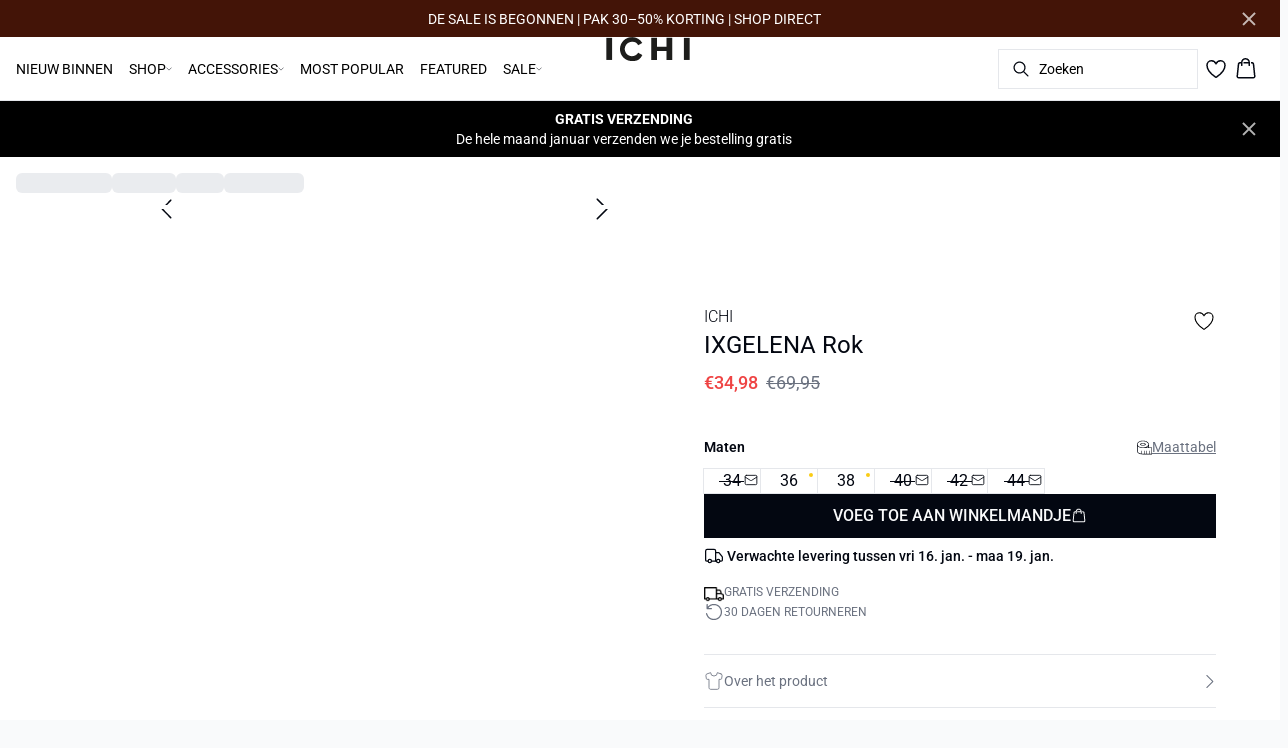

--- FILE ---
content_type: text/html; charset=utf-8
request_url: https://www.ichi.biz/nl-nl/caribou-ixgelena-rock-20120396-181017
body_size: 67001
content:
<!DOCTYPE html><html lang="nl"><head><meta charSet="utf-8"/><meta name="viewport" content="width=device-width, initial-scale=1"/><link rel="preload" as="image" href="https://images.ctfassets.net/m1m93hv0s4gg/1S0dOQva3SV8itMcFe9HMo/72bdc093e65dc5b9d4c907d54dc0fcc4/ICHI_Logo_POS.svg" fetchPriority="high"/><link rel="stylesheet" href="/_next/static/css/6dc9f6ca26d912f0.css" data-precedence="next"/><link rel="preload" as="script" fetchPriority="low" href="/_next/static/chunks/webpack-6616c4666eb8357a.js"/><script src="/_next/static/chunks/fd9d1056-d7735b0c59b716d1.js" async=""></script><script src="/_next/static/chunks/8710-59fa858873445f2a.js" async=""></script><script src="/_next/static/chunks/main-app-681e91b4680e294d.js" async=""></script><script src="/_next/static/chunks/3fcb4b18-4a495c6cb4098de9.js" async=""></script><script src="/_next/static/chunks/3586-38eefa19ec82e4b2.js" async=""></script><script src="/_next/static/chunks/9077-6cc96c18dfd24f25.js" async=""></script><script src="/_next/static/chunks/2229-3f8368fed3e27a31.js" async=""></script><script src="/_next/static/chunks/5675-1132a655363c8f99.js" async=""></script><script src="/_next/static/chunks/app/%5Blocale%5D/not-found-5e585aeba7b89345.js" async=""></script><script src="/_next/static/chunks/app/global-error-7d35c08664e13288.js" async=""></script><script src="/_next/static/chunks/app/%5Blocale%5D/product/%5B...slug%5D/error-66885f7c1781ab6c.js" async=""></script><script src="/_next/static/chunks/app/%5Blocale%5D/product/%5B...slug%5D/not-found-3a252f7dee8b3291.js" async=""></script><script src="/_next/static/chunks/8ebfe495-f87d53acad043b68.js" async=""></script><script src="/_next/static/chunks/3804-8b357b6accfaf9bb.js" async=""></script><script src="/_next/static/chunks/8496-1d35baf6dc53947e.js" async=""></script><script src="/_next/static/chunks/5231-1df702b52a9f4bae.js" async=""></script><script src="/_next/static/chunks/3182-bdbad86444967a0b.js" async=""></script><script src="/_next/static/chunks/8739-aebf3ca74ece5fee.js" async=""></script><script src="/_next/static/chunks/6144-1f07f2e8e41e29a0.js" async=""></script><script src="/_next/static/chunks/6173-e19671cee9d75a10.js" async=""></script><script src="/_next/static/chunks/500-0aadae9dd5f71e9f.js" async=""></script><script src="/_next/static/chunks/2198-e8c1656676730bd3.js" async=""></script><script src="/_next/static/chunks/522-715262b12e7cd16f.js" async=""></script><script src="/_next/static/chunks/7246-e51252f849f0393b.js" async=""></script><script src="/_next/static/chunks/6487-1f6504394585e620.js" async=""></script><script src="/_next/static/chunks/8431-f17392bdcd3e5720.js" async=""></script><script src="/_next/static/chunks/6311-718847324ad984ff.js" async=""></script><script src="/_next/static/chunks/7415-06dbdc588f231130.js" async=""></script><script src="/_next/static/chunks/1418-a57cfbf0ba0300fb.js" async=""></script><script src="/_next/static/chunks/app/%5Blocale%5D/product/%5B...slug%5D/layout-0f854f03085c435c.js" async=""></script><script src="/_next/static/chunks/4443-450b1c48e25be2c2.js" async=""></script><script src="/_next/static/chunks/8558-f8d001da458bc8eb.js" async=""></script><script src="/_next/static/chunks/5940-f362d8e5b8a0ddb6.js" async=""></script><script src="/_next/static/chunks/app/layout-dd5ad3b8c834572b.js" async=""></script><script src="/_next/static/chunks/app/error-28d9e1b8ca317e97.js" async=""></script><script src="/_next/static/chunks/app/not-found-822c4aca771367d7.js" async=""></script><link rel="preload" href="https://policy.app.cookieinformation.com/uc.js" as="script"/><link rel="preload" href="/fonts/roboto-regular.woff2" as="font" type="font/woff2" crossorigin="anonymous"/><link rel="dns-prefetch" href="https://dkcompany.imgix.net"/><link rel="preconnect" href="https://dkcompany.imgix.net" crossorigin="anonymous"/><title>IXGELENA Rok in cariboukleur  | ICHI</title><meta name="application-name" content="ICHI"/><meta name="generator" content="Next.js"/><meta name="keywords" content="50Procent,broderie-anglaise"/><meta name="title" content="IXGELENA Rok in cariboukleur  | ICHI"/><link rel="canonical" href="https://www.ichi.biz/nl-nl/caribou-ixgelena-rock-20120396-181017"/><link rel="alternate" hrefLang="da-dk" href="https://www.ichi.biz/da-dk/ixgelena-nederdel--20120396-181017"/><link rel="alternate" hrefLang="de-ch" href="https://www.ichi.biz/de-ch/ixgelena-rock--20120396-181017"/><link rel="alternate" hrefLang="de-de" href="https://www.ichi.biz/de-de/ixgelena-rock--20120396-181017"/><link rel="alternate" hrefLang="en" href="https://www.ichi.biz/en-eu/ixgelena-skirt--20120396-181017"/><link rel="alternate" hrefLang="fr-fr" href="https://www.ichi.biz/fr-fr/ixgelena-jupe--20120396-181017"/><link rel="alternate" hrefLang="x-default" href="https://www.ichi.biz/global/ixgelena-skirt--20120396-181017"/><link rel="alternate" hrefLang="nb-no" href="https://www.ichi.biz/nb-no/ixgelena-skjort--20120396-181017"/><link rel="alternate" hrefLang="nl-nl" href="https://www.ichi.biz/nl-nl/ixgelena-rok--20120396-181017"/><link rel="alternate" hrefLang="sv-se" href="https://www.ichi.biz/sv-se/ixgelena-kjol--20120396-181017"/><meta property="og:title" content="IXGELENA Rok in cariboukleur  | ICHI"/><meta property="og:url" content="https://www.ichi.biz/nl-nl/ixgelena-rok--20120396-181017"/><meta property="og:image" content="https://dkcompany.imgix.net/3915_3410fcc4-882d-4c9d-8d8b-1b876c7b6b5b?pad=0&amp;w=1200"/><meta property="og:image:alt" content="IXGELENA Rok in cariboukleur  | ICHI"/><meta property="og:type" content="article"/><meta name="twitter:card" content="summary_large_image"/><meta name="twitter:title" content="IXGELENA Rok in cariboukleur  | ICHI"/><meta name="twitter:image" content="https://dkcompany.imgix.net/3915_3410fcc4-882d-4c9d-8d8b-1b876c7b6b5b?pad=0&amp;w=1200"/><meta name="twitter:image:alt" content="IXGELENA Rok in cariboukleur  | ICHI"/><link rel="icon" href="/images/favicon/ICHI/black/favicon.svg" media="(prefers-color-scheme: light)" type="image/svg+xml"/><link rel="icon" href="/images/favicon/ICHI/white/favicon.svg" media="(prefers-color-scheme: dark)" type="image/svg+xml"/><style>
        :root {
          --background: 0deg 0% 100%; /* white */
          --foreground: 224deg 71% 4%; /* gray-950 */
          --muted: 220deg 14% 96%; /* gray-100 */
          --muted-foreground: 220deg 9% 46%; /* gray-500 */
          --card: 0deg 0% 100%; /* white */
          --card-foreground: 224deg 71% 4%; /* gray-950 */
          --popover: 0deg 0% 100%; /* white */
          --popover-foreground: 224deg 71% 4%; /* gray-950 */
          --border: 220deg 13% 91%;
          --input: 220deg 13% 91%;
          --primary: 224deg 71% 4%; /* gray-950 */
          --primary-foreground: 210deg 20% 98%; /* gray-50 */
          --secondary: 220deg 14% 96%; /* gray-100 */
          --secondary-foreground: 221deg 39% 11%; /* gray-900 */
          --accent: 220deg 14% 96%; /* gray-100 */
          --accent-foreground: 221deg 39% 11%; /* gray-900 */
          --destructive: 0deg 84% 60%; /* red-500 */
          --destructive-foreground: 210deg 20% 98%; /* gray-50 */
          --ring: 224deg 71% 4%; /* gray-950 */
          --radius: 0rem;
        }
      </style><style>
          
        @font-face {
          font-family: 'Roboto';
          font-weight: 300;
          font-style: normal;
          font-display: swap;
          src: url('/fonts/roboto-light.woff2') format('woff2');
        }
        @font-face {
          font-family: 'Roboto';
          font-weight: 400;
          font-style: normal;
          font-display: swap;
          src: url('/fonts/roboto-regular.woff2') format('woff2');
        }
        @font-face {
          font-family: 'Roboto';
          font-weight: 500;
          font-style: normal;
          font-display: swap;
          src: url('/fonts/roboto-medium.woff2') format('woff2');
        }
        @font-face {
          font-family: 'Roboto';
          font-weight: 600;
          font-style: normal;
          font-display: swap;
          src: url('/fonts/roboto-semi-bold.woff2') format('woff2');
        }
        @font-face {
          font-family: 'Roboto';
          font-weight: 700;
          font-style: normal;
          font-display: swap;
          src: url('/fonts/roboto-bold.woff2') format('woff2');
        }
        @font-face {
          font-family: 'Roboto';
          font-weight: 800;
          font-style: normal;
          font-display: swap;
          src: url('/fonts/roboto-extra-bold.woff2') format('woff2');
        }
      
          
        @font-face {
          font-family: 'Roboto';
          font-weight: 300;
          font-style: normal;
          font-display: swap;
          src: url('/fonts/roboto-light.woff2') format('woff2');
        }
        @font-face {
          font-family: 'Roboto';
          font-weight: 400;
          font-style: normal;
          font-display: swap;
          src: url('/fonts/roboto-regular.woff2') format('woff2');
        }
        @font-face {
          font-family: 'Roboto';
          font-weight: 500;
          font-style: normal;
          font-display: swap;
          src: url('/fonts/roboto-medium.woff2') format('woff2');
        }
        @font-face {
          font-family: 'Roboto';
          font-weight: 600;
          font-style: normal;
          font-display: swap;
          src: url('/fonts/roboto-semi-bold.woff2') format('woff2');
        }
        @font-face {
          font-family: 'Roboto';
          font-weight: 700;
          font-style: normal;
          font-display: swap;
          src: url('/fonts/roboto-bold.woff2') format('woff2');
        }
        @font-face {
          font-family: 'Roboto';
          font-weight: 800;
          font-style: normal;
          font-display: swap;
          src: url('/fonts/roboto-extra-bold.woff2') format('woff2');
        }
      
          :root {
            --font-sans: 'roboto';
            --font-display: 'roboto';
          }
        </style><script src="/_next/static/chunks/polyfills-42372ed130431b0a.js" noModule=""></script></head><body class="antialiased bg-gray-50"><!--$--><!--/$--><div class="bg-background"><script>(self.__next_s=self.__next_s||[]).push(["https://policy.app.cookieinformation.com/uc.js",{"type":"text/javascript","data-culture":"NL","data-gcm-version":"2.0","data-nscript":"beforeInteractive","id":"CookieConsent"}])</script><header class="sticky top-0 z-50 w-full transition-transform duration-300 translate-y-0"><!--$--><div class="relative flex items-center w-full px-3 min-h-[37px]" style="background-color:#431407;color:#ffffff"><a class="container py-2 mx-auto" href="/nl-nl/sale"><span class="flex flex-col items-center text-center pr-8 [&amp;_a]:!text-inherit"><div class="text-xs md:text-sm"><div class=""><p class="">DE SALE IS BEGONNEN | PAK 30–50% KORTING | SHOP DIRECT</p></div></div></span><button style="color:#ffffff" class="absolute z-10 p-2 -translate-y-1/2 top-1/2 right-4 opacity-70 hover:opacity-100" aria-label="Close banner"><svg width="14" height="14" viewBox="0 0 14 14" fill="none" stroke="currentColor" stroke-width="2"><path d="M1 1L13 13M1 13L13 1"></path></svg></button></a></div><!--/$--><nav class="relative flex items-stretch self-center w-full h-16 gap-0.5 pl-2 pr-4 text-xs text-black bg-white border-b lg:text-sm border-border"><!--$--><div class="flex gap-4 items-center"><div class="items-center hidden h-16 lg:flex"><div class="flex items-center h-full group/item"><a class="flex items-center p-2 h-full select-none group-hover/item:font-medium" href="/nl-nl/nieuw-binnen">NIEUW BINNEN</a></div><div class="flex items-center h-full group/item"><a class="relative flex items-center h-full p-2 cursor-pointer select-none group-hover/item:font-medium" href="/nl-nlhttps://www.ichi.biz/nl-nl/kleding"><span class="flex gap-1 items-center">SHOP<svg xmlns="http://www.w3.org/2000/svg" viewBox="0 0 48 48" width="6px" height="6px" class="text-foreground"><path class="fill-current" d="M 43.486328 11.978516 A 1.50015 1.50015 0 0 0 42.439453 12.439453 L 24 30.878906 L 5.5605469 12.439453 A 1.50015 1.50015 0 0 0 4.484375 11.984375 A 1.50015 1.50015 0 0 0 3.4394531 14.560547 L 22.939453 34.060547 A 1.50015 1.50015 0 0 0 25.060547 34.060547 L 44.560547 14.560547 A 1.50015 1.50015 0 0 0 43.486328 11.978516 z"></path></svg></span><span class="hidden absolute top-2/3 left-1/2 opacity-0 -translate-x-1/2 md:group-hover/item:block" style="width:calc(100% + 40px)"><span class="absolute w-full h-10"></span></span></a><div class="absolute right-0 left-0 top-full -mt-px h-40 -z-10 transform -translate-y-[30rem] invisible opacity-0 group-hover/item:visible group-hover/item:opacity-100 group-hover/item:translate-y-0 transition-transform duration-150 ease-in-out group-hover/item:transition-all"><div class="bg-white border-t shadow-sm border-border"><div class="flex justify-between items-start px-8 py-8"><div class="flex gap-4 items-start w-full"><div class="flex flex-col basis-[400px] max-w-[400px]"><p class="font-semibold select-none">CATEGORIEËN</p><div class="flex gap-x-4 items-start w-full"><div class="flex flex-col w-full max-w-[200px]"><a class="py-2 select-none hover:underline" href="/nl-nl/kleding">SHOP</a><a class="py-2 select-none hover:underline" href="/nl-nl/kleding/blazers">Blazers</a><a class="py-2 select-none hover:underline" href="/nl-nl/kleding/overhemden">Overhemden</a><a class="py-2 select-none hover:underline" href="/nl-nl/kleding/jeans">Jeans</a><a class="py-2 select-none hover:underline" href="/nl-nl/kleding/bovenkleding">Bovenkleding</a><a class="py-2 select-none hover:underline" href="/nl-nl/kleding/breien">Breien</a><a class="py-2 select-none hover:underline" href="/nl-nl/kleding/vesten">Cardigans</a><a class="py-2 select-none hover:underline" href="/nl-nl/kleding/broek">Broek</a></div><div class="flex flex-col w-full max-w-[200px]"><a class="py-2 select-none hover:underline" href="/nl-nl/kleding/tops">Top</a><a class="py-2 select-none hover:underline" href="/nl-nl/kleding/jurken">Jurken</a><a class="py-2 select-none hover:underline" href="/nl-nl/kleding/blouses">Blouses</a><a class="py-2 select-none hover:underline" href="/nl-nl/kleding/rokken">Rokken</a><a class="py-2 select-none hover:underline" href="/nl-nl/kleding/tshirts">T-shirts</a><a class="py-2 select-none hover:underline" href="/nl-nl/kleding/jumpsuits">Jumpsuits</a></div></div></div><div class="flex flex-col basis-[200px] max-w-[200px]"><p class="font-semibold select-none">INSPIRATIE</p><div class="flex gap-x-4 items-start w-full"><div class="flex flex-col w-full max-w-[200px]"><a class="py-2 select-none hover:underline" href="/nl-nl/kleding/express">SEASONAL HIGHLIGHTS</a><a class="py-2 select-none hover:underline" href="/nl-nl/self-expression-club">FEATURED</a><a class="py-2 select-none hover:underline" href="/nl-nl/kleding/atelier-reve">ATELIER RÊVE</a><a class="py-2 select-none hover:underline" href="/nl-nl/kleding/ihluls">2 VOOR €65</a><a class="py-2 select-none hover:underline" href="/nl-nl/kleding/ihfava">IHFAVA</a><a class="py-2 select-none hover:underline" href="/nl-nl/basics">BASICS</a></div></div></div></div><div class="flex items-center my-auto space-x-8 justify-stretch"></div></div></div></div></div><div class="flex items-center h-full group/item"><p class="relative flex items-center h-full p-2 cursor-pointer select-none group-hover/item:font-medium"><span class="flex gap-1 items-center">ACCESSORIES<svg xmlns="http://www.w3.org/2000/svg" viewBox="0 0 48 48" width="6px" height="6px" class="text-foreground"><path class="fill-current" d="M 43.486328 11.978516 A 1.50015 1.50015 0 0 0 42.439453 12.439453 L 24 30.878906 L 5.5605469 12.439453 A 1.50015 1.50015 0 0 0 4.484375 11.984375 A 1.50015 1.50015 0 0 0 3.4394531 14.560547 L 22.939453 34.060547 A 1.50015 1.50015 0 0 0 25.060547 34.060547 L 44.560547 14.560547 A 1.50015 1.50015 0 0 0 43.486328 11.978516 z"></path></svg></span><span class="hidden absolute top-2/3 left-1/2 opacity-0 -translate-x-1/2 md:group-hover/item:block" style="width:calc(100% + 40px)"><span class="absolute w-full h-10"></span></span></p><div class="absolute right-0 left-0 top-full -mt-px h-40 -z-10 transform -translate-y-[30rem] invisible opacity-0 group-hover/item:visible group-hover/item:opacity-100 group-hover/item:translate-y-0 transition-transform duration-150 ease-in-out group-hover/item:transition-all"><div class="bg-white border-t shadow-sm border-border"><div class="flex justify-between items-start px-8 py-8"><div class="flex gap-4 items-start w-full"><div class="flex flex-col basis-[400px] max-w-[400px]"><a class="font-semibold select-none hover:underline" href="/nl-nl/accessories">ALL ACCESSORIES</a><div class="flex gap-x-4 items-start w-full"><div class="flex flex-col w-full max-w-[200px]"><a class="py-2 select-none hover:underline" href="/nl-nl/accessories/sokken">Sokken</a><a class="py-2 select-none hover:underline" href="/nl-nl/accessories/mutsen-hoeden">Muts &amp; Hoeden</a><a class="py-2 select-none hover:underline" href="/nl-nl/accessories/badkleding">Badmode</a><a class="py-2 select-none hover:underline" href="/nl-nl/accessories/bodywear">Bodywear</a><a class="py-2 select-none hover:underline" href="/nl-nl/accessories/riemen">Riemen</a><a class="py-2 select-none hover:underline" href="/nl-nl/accessories/sjaals">Sjaals</a><a class="py-2 select-none hover:underline" href="/nl-nl/accessories/tassen">Tassen</a><a class="py-2 select-none hover:underline" href="/nl-nl/accessories/handschoenen">Handschoenen</a></div><div class="flex flex-col w-full max-w-[200px]"><a class="py-2 select-none hover:underline" href="/nl-nl/accessories/schoenen">Schoenen</a></div></div></div></div><div class="flex items-center my-auto space-x-8 justify-stretch"></div></div></div></div></div><div class="flex items-center h-full group/item"><a class="flex items-center p-2 h-full select-none group-hover/item:font-medium" href="/nl-nl/kleding/ihkate">MOST POPULAR</a></div><div class="flex items-center h-full group/item"><a class="flex items-center p-2 h-full select-none group-hover/item:font-medium" style="color:#000000" href="/nl-nl/self-expression-club">FEATURED</a></div><div class="flex items-center h-full group/item"><a class="relative flex items-center h-full p-2 cursor-pointer select-none group-hover/item:font-medium" style="color:#000000" href="/nl-nl/sale"><span class="flex gap-1 items-center">SALE<svg xmlns="http://www.w3.org/2000/svg" viewBox="0 0 48 48" width="6px" height="6px" class="text-foreground"><path class="fill-current" d="M 43.486328 11.978516 A 1.50015 1.50015 0 0 0 42.439453 12.439453 L 24 30.878906 L 5.5605469 12.439453 A 1.50015 1.50015 0 0 0 4.484375 11.984375 A 1.50015 1.50015 0 0 0 3.4394531 14.560547 L 22.939453 34.060547 A 1.50015 1.50015 0 0 0 25.060547 34.060547 L 44.560547 14.560547 A 1.50015 1.50015 0 0 0 43.486328 11.978516 z"></path></svg></span><span class="hidden absolute top-2/3 left-1/2 opacity-0 -translate-x-1/2 md:group-hover/item:block" style="width:calc(100% + 40px)"><span class="absolute w-full h-10"></span></span></a><div class="absolute right-0 left-0 top-full -mt-px h-40 -z-10 transform -translate-y-[30rem] invisible opacity-0 group-hover/item:visible group-hover/item:opacity-100 group-hover/item:translate-y-0 transition-transform duration-150 ease-in-out group-hover/item:transition-all"><div class="bg-white border-t shadow-sm border-border"><div class="flex justify-between items-start px-8 py-8"><div class="flex gap-4 items-start w-full"><div class="flex flex-col basis-[600px] max-w-[600px]"><p class="font-semibold select-none">SALE</p><div class="flex gap-x-4 items-start w-full"><div class="flex flex-col w-full max-w-[200px]"><a class="py-2 select-none hover:underline" style="color:#000000" href="/nl-nl/sale">SALE</a><a class="py-2 select-none hover:underline" style="color:#000000" href="/nl-nl/sale/tops">Tops</a><a class="py-2 select-none hover:underline" style="color:#000000" href="/nl-nl/sale/overhemden">Overhemden</a><a class="py-2 select-none hover:underline" style="color:#000000" href="/nl-nl/sale/blouses">Blouses</a><a class="py-2 select-none hover:underline" style="color:#000000" href="/nl-nl/sale/cardigans">Cardigans</a><a class="py-2 select-none hover:underline" style="color:#000000" href="/nl-nl/sale/breien">Breien</a><a class="py-2 select-none hover:underline" style="color:#000000" href="/nl-nl/sale/jurken">Jurken</a><a class="py-2 select-none hover:underline" style="color:#000000" href="/nl-nl/sale/rokken">Rokken</a></div><div class="flex flex-col w-full max-w-[200px]"><a class="py-2 select-none hover:underline" style="color:#000000" href="/nl-nl/sale/t-shirts">T-shirts</a><a class="py-2 select-none hover:underline" style="color:#000000" href="/nl-nl/sale/korte-broek">Shorts</a><a class="py-2 select-none hover:underline" style="color:#000000" href="/nl-nl/sale/broek">Broek</a><a class="py-2 select-none hover:underline" style="color:#000000" href="/nl-nl/sale/jeans">Jeans</a><a class="py-2 select-none hover:underline" style="color:#000000" href="/nl-nl/sale/zweet">Sweat</a><a class="py-2 select-none hover:underline" style="color:#000000" href="/nl-nl/sale/jassen">Jassen</a><a class="py-2 select-none hover:underline" style="color:#000000" href="/nl-nl/sale/accessories">Accessories</a><a class="py-2 select-none hover:underline" style="color:#000000" href="/nl-nl/sale/ihkate">IHKate</a></div><div class="flex flex-col w-full max-w-[200px]"><a class="py-2 select-none hover:underline" style="color:#000000" href="/nl-nl/sale/denim">Denim</a><a class="py-2 select-none hover:underline" style="color:#000000" href="/nl-nl/sale/bespaar50">SALE 50%</a><a class="py-2 select-none hover:underline" style="color:#000000" href="/nl-nl/sale/bespaar60">SALE 60%</a></div></div></div></div><div class="flex items-center my-auto space-x-8 justify-stretch"></div></div></div></div></div></div><div class="flex items-center h-16 lg:hidden"><button type="button" class="flex items-center px-1 py-1 rounded focus:outline-none focus:ring-0" aria-label="Open menu" aria-haspopup="dialog" aria-expanded="false" aria-controls="radix-:R9icvffaj6kq:" data-state="closed"><span class="flex gap-2 items-center p-2 rounded"><svg xmlns="http://www.w3.org/2000/svg" viewBox="0 0 512 350" width="20px" height="20px" class="text-foreground"><path d="M 24.21637,48.572567 H 487.78363 M 24.21637,175 H 487.78363 M 24.21637,301.42743 h 463.56726" fill="none" stroke="currentColor" stroke-linecap="round" stroke-miterlimit="10" stroke-width="32"></path></svg><span class="hidden text-sm font-semibold lg:block">Menu</span></span></button></div></div><!--/$--><div class="flex gap-2 lg:contents"><div class="z-0 my-auto w-full h-full max-h-5 pointer-events-none lg:absolute lg:inset-0 lg:max-h-6 lg:flex lg:items-center lg:justify-center"><a class="text-primary underline hover:text-primary/80 h-full pointer-events-auto" data-testid="shop-logo" href="/nl-nl"><img alt="Website logo. Click here to go to the homepage." fetchPriority="high" width="300" height="25" decoding="async" data-nimg="1" class="w-full h-full" style="color:transparent" src="https://images.ctfassets.net/m1m93hv0s4gg/1S0dOQva3SV8itMcFe9HMo/72bdc093e65dc5b9d4c907d54dc0fcc4/ICHI_Logo_POS.svg"/></a></div></div><div class="flex relative gap-0 justify-center items-center ml-auto z-1 lg:gap-2"><!--$--><button type="button" class="flex items-center no-underline text-foregound" title="Search for products" aria-haspopup="dialog" aria-expanded="false" aria-controls="radix-:R7icvffaj6kq:" data-state="closed"><div class="hidden lg:flex p-1.5"><div class="flex items-center h-10 w-[150px] xl:w-[200px] px-3 space-x-2 border rounded border-border hover:border-gray- cursor-text"><svg xmlns="http://www.w3.org/2000/svg" viewBox="0 0 48 48" width="20px" height="20px" class="text-foreground"><path class="fill-current" d="M 20.5 6 C 12.509634 6 6 12.50964 6 20.5 C 6 28.49036 12.509634 35 20.5 35 C 23.956359 35 27.133709 33.779044 29.628906 31.75 L 39.439453 41.560547 A 1.50015 1.50015 0 1 0 41.560547 39.439453 L 31.75 29.628906 C 33.779044 27.133709 35 23.956357 35 20.5 C 35 12.50964 28.490366 6 20.5 6 z M 20.5 9 C 26.869047 9 32 14.130957 32 20.5 C 32 23.602612 30.776198 26.405717 28.791016 28.470703 A 1.50015 1.50015 0 0 0 28.470703 28.791016 C 26.405717 30.776199 23.602614 32 20.5 32 C 14.130953 32 9 26.869043 9 20.5 C 9 14.130957 14.130953 9 20.5 9 z"></path></svg><span>Zoeken</span></div></div><div class="flex flex-col justify-center items-center w-10 h-10 lg:hidden"><svg xmlns="http://www.w3.org/2000/svg" viewBox="0 0 48 48" width="28px" height="28px" class="text-foreground"><path class="fill-current" d="M 20.5 6 C 12.509634 6 6 12.50964 6 20.5 C 6 28.49036 12.509634 35 20.5 35 C 23.956359 35 27.133709 33.779044 29.628906 31.75 L 39.439453 41.560547 A 1.50015 1.50015 0 1 0 41.560547 39.439453 L 31.75 29.628906 C 33.779044 27.133709 35 23.956357 35 20.5 C 35 12.50964 28.490366 6 20.5 6 z M 20.5 9 C 26.869047 9 32 14.130957 32 20.5 C 32 23.602612 30.776198 26.405717 28.791016 28.470703 A 1.50015 1.50015 0 0 0 28.470703 28.791016 C 26.405717 30.776199 23.602614 32 20.5 32 C 14.130953 32 9 26.869043 9 20.5 C 9 14.130957 14.130953 9 20.5 9 z"></path></svg><span class="select-none sr-only">Zoeken</span></div></button><!--/$--><!--$--><!--/$--><!--$--><a class="relative" href="/nl-nl/favorieten"><svg xmlns="http://www.w3.org/2000/svg" viewBox="0 0 512 512" width="24px" height="24px" class="text-foreground"><path d="M352.92 80C288 80 256 144 256 144s-32-64-96.92-64c-52.76 0-94.54 44.14-95.08 96.81-1.1 109.33 86.73 187.08 183 252.42a16 16 0 0018 0c96.26-65.34 184.09-143.09 183-252.42-.54-52.67-42.32-96.81-95.08-96.81z" fill="transparent" stroke="currentColor" stroke-linecap="round" stroke-linejoin="round" stroke-width="32"></path></svg></a><!--/$--><button type="button" class="flex flex-col p-1.5 max-md:min-w-10 md:flex-row md:gap-1 items-center justify-center text-foregound no-underline" aria-haspopup="dialog" aria-expanded="false" aria-controls="radix-:Rjicvffaj6kq:" data-state="closed"><span class="relative"><svg xmlns="http://www.w3.org/2000/svg" viewBox="0 0 48 48" width="24px" height="24px" class="text-foreground"><path class="fill-current" d="M 23 2 C 18.385291 2 14.559689 5.5140788 14.058594 10 L 12 10 C 9.688 10 7.7634375 11.733203 7.5234375 14.033203 L 5.0234375 38.033203 C 4.8914375 39.298203 5.30425 40.566672 6.15625 41.513672 C 7.00825 42.458672 8.228 43 9.5 43 L 38.5 43 C 39.772 43 40.99175 42.458672 41.84375 41.513672 C 42.69575 40.567672 43.106609 39.298203 42.974609 38.033203 L 40.476562 14.033203 C 40.236562 11.733203 38.312 10 36 10 L 33.953125 10 C 33.984125 10.33 34 10.664 34 11 L 34 13 L 36 13 C 36.771 13 37.412187 13.578703 37.492188 14.345703 L 39.992188 38.345703 C 40.036187 38.767703 39.898234 39.189906 39.615234 39.503906 C 39.331234 39.818906 38.924 40 38.5 40 L 9.5 40 C 9.076 40 8.6697188 39.819859 8.3867188 39.505859 C 8.1027187 39.190859 7.9638125 38.767703 8.0078125 38.345703 L 10.507812 14.345703 C 10.587813 13.578703 11.229 13 12 13 L 14 13 L 14 16.5 A 1.50015 1.50015 0 1 0 17 16.5 L 17 11 C 17 7.6687195 19.668719 5 23 5 C 25.989762 5 28.439942 7.1510842 28.912109 10 L 19.132812 10 C 19.048812 10.32 19 10.654 19 11 L 19 13 L 29 13 L 29 16.5 A 1.50015 1.50015 0 1 0 32 16.5 L 32 11 C 32 6.0472805 27.952719 2 23 2 z"></path></svg></span><span class="select-none sr-only">Winkelmandje</span></button></div></nav></header><!--$--><div class="relative flex items-center w-full px-3 min-h-[37px]" style="background-color:#000000;color:#ffffff"><a class="container py-2 mx-auto" href="/nl-nl/kleding"><span class="flex flex-col items-center text-center pr-8 [&amp;_a]:!text-inherit"><div class="text-xs md:text-sm"><div class=""><p class=""><span class="font-bold">GRATIS VERZENDING</span><br/> De hele maand januar verzenden we je bestelling gratis</p></div></div></span><button style="color:#ffffff" class="absolute z-10 p-2 -translate-y-1/2 top-1/2 right-4 opacity-70 hover:opacity-100" aria-label="Close banner"><svg width="14" height="14" viewBox="0 0 14 14" fill="none" stroke="currentColor" stroke-width="2"><path d="M1 1L13 13M1 13L13 1"></path></svg></button></a></div><!--/$--><main><!--$--><!--$?--><template id="B:0"></template><div class="w-full"><div class="relative w-full my-8 md:flex md:items-start"><div class="w-full md:w-6/12 md:top-0 md:sticky"><div class="flex items-start w-full"><div class="hidden md:flex justify-end w-2/12 aspect-[1/7.5] pr-1"><div class="flex flex-col items-center w-full px-3"><div class="animate-pulse rounded-md bg-gray-200 aspect-[2/3] w-full"></div><div class="animate-pulse rounded-md bg-gray-200 aspect-[2/3] w-full mt-1"></div><div class="animate-pulse rounded-md bg-gray-200 aspect-[2/3] w-full mt-1"></div><div class="animate-pulse rounded-md bg-gray-200 aspect-[2/3] w-full mt-1"></div><div class="animate-pulse rounded-md bg-gray-200 aspect-[2/3] w-full mt-1"></div><div class="animate-pulse rounded-md bg-gray-200 aspect-[2/3] w-full mt-1"></div></div></div><div class="relative w-full md:w-10/12 aspect-[2/3]"><div class="animate-pulse rounded-md bg-gray-200 w-full h-full"></div><div id="foo" class="absolute bottom-0 left-0 w-full h-[5px] bg-white"></div></div></div></div><div class="flex items-start justify-start w-full md:justify-center md:sticky md:top-0 md:w-6/12"><div class="w-full px-5 pb-5 mt-8 space-y-12 md:max-w-sm"><div><div class="animate-pulse rounded-md bg-gray-200 w-[75px] h-6"></div><div class="animate-pulse rounded-md bg-gray-200 h-7 w-[100px] mt-1"></div><div class="animate-pulse rounded-md bg-gray-200 w-[70px] h-[28px] mt-2"></div><div class="mt-12 space-y-1"><div class="animate-pulse rounded-md bg-gray-200 w-[150px] h-[20px]"></div><div class="animate-pulse rounded-md bg-gray-200 w-[100px] h-[20px]"></div><div class="animate-pulse rounded-md bg-gray-200 w-[130px] h-[20px]"></div></div></div><div class="animate-pulse rounded-md bg-gray-200 w-full h-[108px]"></div><div class="hidden md:block"><div class="animate-pulse rounded-md bg-gray-200 w-full h-[56px]"></div></div><div class="space-y-2"><div class="pb-2 md:hidden"><div class="animate-pulse rounded-md bg-gray-200 w-[62px] h-[24px]"></div></div><div class="animate-pulse rounded-md bg-gray-200 w-full h-[44px]"></div><div class="animate-pulse rounded-md bg-gray-200 w-[64px] h-[20px]"></div></div><div class="animate-pulse rounded-md bg-gray-200 w-full h-[40px]"></div><div class="animate-pulse rounded-md bg-gray-200 w-[160px] h-[44px]"></div><div class="animate-pulse rounded-md bg-gray-200 w-[160px] h-[44px]"></div></div></div></div></div><!--/$--><!--/$--></main><!--$?--><template id="B:1"></template><!--/$--></div><script src="/_next/static/chunks/webpack-6616c4666eb8357a.js" async=""></script><div hidden id="S:1"><footer><div class="flex justify-center w-full bg-gray-50 border-t border-border"><div class="w-full max-w-xl"><div class="flex justify-center items-start px-8 py-6"><div class="w-full"><div class="justify-between items-start md:flex"><div class="hidden md:block"><p class="font-semibold tracking-wide font-display">KLANTENSERVICE</p><div class="flex flex-col mb-4"><a class="pr-4 my-2 select-none hover:underline" href="/nl-nl/algemene-voorwaarden">Handelsvoorwaarden</a><a class="pr-4 my-2 select-none hover:underline" href="/nl-nl/verzending-retourneren">Verzending en retourneren</a><a class="pr-4 my-2 select-none hover:underline" href="/nl-nl/wedstrijdvoorwaarden">Concurrentievoorwaarden</a><a class="pr-4 my-2 select-none hover:underline" href="/nl-nl/privacybeleid">Privacy- en cookiebeleid</a><a class="pr-4 my-2 select-none hover:underline" href="/nl-nl/wedstrijdvoorwaarden">Aanmelden nieuwsbrief</a><a class="pr-4 my-2 select-none hover:underline" href="https://www.ichi.biz/nl-nl/uitschrijven-nieuwsbrief">Afmelden nieuwsbrief</a></div></div><div class="md:hidden"><div data-orientation="vertical"><div data-state="closed" data-orientation="vertical" class="border-b"><h3 data-orientation="vertical" data-state="closed" class="flex"><button type="button" aria-controls="radix-:Rpb4vffaj6kq:" aria-expanded="false" data-state="closed" data-orientation="vertical" id="radix-:R9b4vffaj6kq:" class="flex flex-1 items-center justify-between py-4 font-medium transition-all hover:underline [&amp;[data-state=open]&gt;span]:rotate-180" data-radix-collection-item="">KLANTENSERVICE<span class="transition-transform duration-200 shrink-0"><svg xmlns="http://www.w3.org/2000/svg" viewBox="0 0 48 48" width="16px" height="16px" class="text-foreground"><path class="fill-current" d="M 43.486328 11.978516 A 1.50015 1.50015 0 0 0 42.439453 12.439453 L 24 30.878906 L 5.5605469 12.439453 A 1.50015 1.50015 0 0 0 4.484375 11.984375 A 1.50015 1.50015 0 0 0 3.4394531 14.560547 L 22.939453 34.060547 A 1.50015 1.50015 0 0 0 25.060547 34.060547 L 44.560547 14.560547 A 1.50015 1.50015 0 0 0 43.486328 11.978516 z"></path></svg></span></button></h3><div data-state="closed" id="radix-:Rpb4vffaj6kq:" hidden="" role="region" aria-labelledby="radix-:R9b4vffaj6kq:" data-orientation="vertical" class="overflow-hidden text-sm transition-all data-[state=closed]:animate-accordion-up data-[state=open]:animate-accordion-down" style="--radix-accordion-content-height:var(--radix-collapsible-content-height);--radix-accordion-content-width:var(--radix-collapsible-content-width)"></div></div></div></div><div class="hidden md:block"><p class="font-semibold tracking-wide font-display">ICHI</p><div class="flex flex-col mb-4"><a class="pr-4 my-2 select-none hover:underline" href="/nl-nl/contacteer-ons">Contact</a><a class="pr-4 my-2 select-none hover:underline" href="/nl-nl/over-ichi">Over ICHI</a><a class="pr-4 my-2 select-none hover:underline" href="https://www.dkcompany.com/en-en/csr">CSR</a><a class="pr-4 my-2 select-none hover:underline" href="https://www.dkcompany.com/en-en/jobs">Job</a></div></div><div class="md:hidden"><div data-orientation="vertical"><div data-state="closed" data-orientation="vertical" class="border-b"><h3 data-orientation="vertical" data-state="closed" class="flex"><button type="button" aria-controls="radix-:Rqb4vffaj6kq:" aria-expanded="false" data-state="closed" data-orientation="vertical" id="radix-:Rab4vffaj6kq:" class="flex flex-1 items-center justify-between py-4 font-medium transition-all hover:underline [&amp;[data-state=open]&gt;span]:rotate-180" data-radix-collection-item="">ICHI<span class="transition-transform duration-200 shrink-0"><svg xmlns="http://www.w3.org/2000/svg" viewBox="0 0 48 48" width="16px" height="16px" class="text-foreground"><path class="fill-current" d="M 43.486328 11.978516 A 1.50015 1.50015 0 0 0 42.439453 12.439453 L 24 30.878906 L 5.5605469 12.439453 A 1.50015 1.50015 0 0 0 4.484375 11.984375 A 1.50015 1.50015 0 0 0 3.4394531 14.560547 L 22.939453 34.060547 A 1.50015 1.50015 0 0 0 25.060547 34.060547 L 44.560547 14.560547 A 1.50015 1.50015 0 0 0 43.486328 11.978516 z"></path></svg></span></button></h3><div data-state="closed" id="radix-:Rqb4vffaj6kq:" hidden="" role="region" aria-labelledby="radix-:Rab4vffaj6kq:" data-orientation="vertical" class="overflow-hidden text-sm transition-all data-[state=closed]:animate-accordion-up data-[state=open]:animate-accordion-down" style="--radix-accordion-content-height:var(--radix-collapsible-content-height);--radix-accordion-content-width:var(--radix-collapsible-content-width)"></div></div></div></div><div class="hidden md:block"><p class="font-semibold tracking-wide font-display">B2B &amp; PRESS</p><div class="flex flex-col mb-4"><a class="pr-4 my-2 select-none hover:underline" href="https://www.dkcompany.com/en-en">DK Company</a><a class="pr-4 my-2 select-none hover:underline" href="https://webshop.dkcompany.com">B2B Webshop</a><a class="pr-4 my-2 select-none hover:underline" href="/nl-nl/b2b-klantenservice">B2B Klantenservice</a></div></div><div class="md:hidden"><div data-orientation="vertical"><div data-state="closed" data-orientation="vertical" class="border-b"><h3 data-orientation="vertical" data-state="closed" class="flex"><button type="button" aria-controls="radix-:Rrb4vffaj6kq:" aria-expanded="false" data-state="closed" data-orientation="vertical" id="radix-:Rbb4vffaj6kq:" class="flex flex-1 items-center justify-between py-4 font-medium transition-all hover:underline [&amp;[data-state=open]&gt;span]:rotate-180" data-radix-collection-item="">B2B &amp; PRESS<span class="transition-transform duration-200 shrink-0"><svg xmlns="http://www.w3.org/2000/svg" viewBox="0 0 48 48" width="16px" height="16px" class="text-foreground"><path class="fill-current" d="M 43.486328 11.978516 A 1.50015 1.50015 0 0 0 42.439453 12.439453 L 24 30.878906 L 5.5605469 12.439453 A 1.50015 1.50015 0 0 0 4.484375 11.984375 A 1.50015 1.50015 0 0 0 3.4394531 14.560547 L 22.939453 34.060547 A 1.50015 1.50015 0 0 0 25.060547 34.060547 L 44.560547 14.560547 A 1.50015 1.50015 0 0 0 43.486328 11.978516 z"></path></svg></span></button></h3><div data-state="closed" id="radix-:Rrb4vffaj6kq:" hidden="" role="region" aria-labelledby="radix-:Rbb4vffaj6kq:" data-orientation="vertical" class="overflow-hidden text-sm transition-all data-[state=closed]:animate-accordion-up data-[state=open]:animate-accordion-down" style="--radix-accordion-content-height:var(--radix-collapsible-content-height);--radix-accordion-content-width:var(--radix-collapsible-content-width)"></div></div></div></div></div><div class="flex flex-col gap-8 mt-6 w-full md:flex-row md:justify-between"><div class="flex flex-col gap-4 justify-center items-start md:items-start lg:gap-8 lg:flex-row"><div class="flex flex-col gap-1"><span class="w-full text-sm font-semibold md:text-base">Betaalopties</span><div class="flex justify-start items-center space-x-2"><div class="flex justify-start items-center space-x-2"><div class="relative w-10 h-7"><img alt="iDeal" loading="lazy" decoding="async" data-nimg="fill" style="position:absolute;height:100%;width:100%;left:0;top:0;right:0;bottom:0;color:transparent" src="https://images.ctfassets.net/m1m93hv0s4gg/1lvMKpbIJeppe7VPbZDN1w/8a1424178ee2d82828d902a4f5d3672e/payment-ideal.svg"/></div></div><div class="flex justify-start items-center space-x-2"><div class="relative w-10 h-7"><img alt="" loading="lazy" decoding="async" data-nimg="fill" style="position:absolute;height:100%;width:100%;left:0;top:0;right:0;bottom:0;color:transparent" src="https://images.ctfassets.net/m1m93hv0s4gg/51KqPs2fhbgcDnDqsqeDVd/e708bc050d5055d528c271e28002326e/payment-visa.svg"/></div><div class="relative w-10 h-7"><img alt="" loading="lazy" decoding="async" data-nimg="fill" style="position:absolute;height:100%;width:100%;left:0;top:0;right:0;bottom:0;color:transparent" src="https://images.ctfassets.net/m1m93hv0s4gg/8rMI05GVbbGsOSUz3Gvgk/7637d19c85bb73c420a3a0d038dc7236/payment-mastercard.svg"/></div></div><div class="flex justify-start items-center space-x-2"><div class="relative w-10 h-7"><img alt="Betaal later in 14 dagen" loading="lazy" decoding="async" data-nimg="fill" style="position:absolute;height:100%;width:100%;left:0;top:0;right:0;bottom:0;color:transparent" src="https://images.ctfassets.net/m1m93hv0s4gg/7y1qpOavsyD4cq5Fb4jqBf/0b519fefc8b87fc3e7c1a6d6cd895785/payment-klarna.svg"/></div></div></div></div><div class="flex flex-col gap-1"><span class="w-full text-sm font-semibold md:text-base">Bezorgopties</span><div class="flex justify-start items-center space-x-2"><span><div class="relative w-10 h-7"><img alt="DHL Parcelshop" loading="lazy" decoding="async" data-nimg="fill" style="position:absolute;height:100%;width:100%;left:0;top:0;right:0;bottom:0;color:transparent" src="https://images.ctfassets.net/m1m93hv0s4gg/4s6od2vCJiwn6U17TlrqAL/d5b0c89b575c062b9049a72baa2df9a1/DHL.svg"/></div></span></div></div></div><div class="flex gap-4 justify-between items-center w-full lg:flex-row lg:gap-8 md:justify-end"><div class="flex gap-2 justify-center items-center"><a target="_blank" class="relative w-7 h-7 text-sm font-normal select-none hover:underline text-foreground" href="https://www.instagram.com/ichi_fashion/"><img alt="Instagram" loading="lazy" decoding="async" data-nimg="fill" style="position:absolute;height:100%;width:100%;left:0;top:0;right:0;bottom:0;color:transparent" sizes="100vw" srcSet="/_next/image?url=https%3A%2F%2Fimages.ctfassets.net%2Fm1m93hv0s4gg%2F7lmmkoNwPKmOQzbocqdr10%2Fcbab652d0553d505e0a2b0f4f779b8d3%2FIGcontentful.png&amp;w=640&amp;q=75 640w, /_next/image?url=https%3A%2F%2Fimages.ctfassets.net%2Fm1m93hv0s4gg%2F7lmmkoNwPKmOQzbocqdr10%2Fcbab652d0553d505e0a2b0f4f779b8d3%2FIGcontentful.png&amp;w=750&amp;q=75 750w, /_next/image?url=https%3A%2F%2Fimages.ctfassets.net%2Fm1m93hv0s4gg%2F7lmmkoNwPKmOQzbocqdr10%2Fcbab652d0553d505e0a2b0f4f779b8d3%2FIGcontentful.png&amp;w=828&amp;q=75 828w, /_next/image?url=https%3A%2F%2Fimages.ctfassets.net%2Fm1m93hv0s4gg%2F7lmmkoNwPKmOQzbocqdr10%2Fcbab652d0553d505e0a2b0f4f779b8d3%2FIGcontentful.png&amp;w=1080&amp;q=75 1080w, /_next/image?url=https%3A%2F%2Fimages.ctfassets.net%2Fm1m93hv0s4gg%2F7lmmkoNwPKmOQzbocqdr10%2Fcbab652d0553d505e0a2b0f4f779b8d3%2FIGcontentful.png&amp;w=1200&amp;q=75 1200w, /_next/image?url=https%3A%2F%2Fimages.ctfassets.net%2Fm1m93hv0s4gg%2F7lmmkoNwPKmOQzbocqdr10%2Fcbab652d0553d505e0a2b0f4f779b8d3%2FIGcontentful.png&amp;w=1920&amp;q=75 1920w, /_next/image?url=https%3A%2F%2Fimages.ctfassets.net%2Fm1m93hv0s4gg%2F7lmmkoNwPKmOQzbocqdr10%2Fcbab652d0553d505e0a2b0f4f779b8d3%2FIGcontentful.png&amp;w=2048&amp;q=75 2048w, /_next/image?url=https%3A%2F%2Fimages.ctfassets.net%2Fm1m93hv0s4gg%2F7lmmkoNwPKmOQzbocqdr10%2Fcbab652d0553d505e0a2b0f4f779b8d3%2FIGcontentful.png&amp;w=3840&amp;q=75 3840w" src="/_next/image?url=https%3A%2F%2Fimages.ctfassets.net%2Fm1m93hv0s4gg%2F7lmmkoNwPKmOQzbocqdr10%2Fcbab652d0553d505e0a2b0f4f779b8d3%2FIGcontentful.png&amp;w=3840&amp;q=75"/></a><a target="_blank" class="relative w-7 h-7 text-sm font-normal select-none hover:underline text-foreground" href="https://www.facebook.com/ichifashion"><img alt="Facebook" loading="lazy" decoding="async" data-nimg="fill" style="position:absolute;height:100%;width:100%;left:0;top:0;right:0;bottom:0;color:transparent" sizes="100vw" srcSet="/_next/image?url=https%3A%2F%2Fimages.ctfassets.net%2Fm1m93hv0s4gg%2F7zfdLhKJVTQ6XQ4qEKd5jD%2F80136af4ba29d3eae6d6e3976261f8a8%2FFBcontenful.png&amp;w=640&amp;q=75 640w, /_next/image?url=https%3A%2F%2Fimages.ctfassets.net%2Fm1m93hv0s4gg%2F7zfdLhKJVTQ6XQ4qEKd5jD%2F80136af4ba29d3eae6d6e3976261f8a8%2FFBcontenful.png&amp;w=750&amp;q=75 750w, /_next/image?url=https%3A%2F%2Fimages.ctfassets.net%2Fm1m93hv0s4gg%2F7zfdLhKJVTQ6XQ4qEKd5jD%2F80136af4ba29d3eae6d6e3976261f8a8%2FFBcontenful.png&amp;w=828&amp;q=75 828w, /_next/image?url=https%3A%2F%2Fimages.ctfassets.net%2Fm1m93hv0s4gg%2F7zfdLhKJVTQ6XQ4qEKd5jD%2F80136af4ba29d3eae6d6e3976261f8a8%2FFBcontenful.png&amp;w=1080&amp;q=75 1080w, /_next/image?url=https%3A%2F%2Fimages.ctfassets.net%2Fm1m93hv0s4gg%2F7zfdLhKJVTQ6XQ4qEKd5jD%2F80136af4ba29d3eae6d6e3976261f8a8%2FFBcontenful.png&amp;w=1200&amp;q=75 1200w, /_next/image?url=https%3A%2F%2Fimages.ctfassets.net%2Fm1m93hv0s4gg%2F7zfdLhKJVTQ6XQ4qEKd5jD%2F80136af4ba29d3eae6d6e3976261f8a8%2FFBcontenful.png&amp;w=1920&amp;q=75 1920w, /_next/image?url=https%3A%2F%2Fimages.ctfassets.net%2Fm1m93hv0s4gg%2F7zfdLhKJVTQ6XQ4qEKd5jD%2F80136af4ba29d3eae6d6e3976261f8a8%2FFBcontenful.png&amp;w=2048&amp;q=75 2048w, /_next/image?url=https%3A%2F%2Fimages.ctfassets.net%2Fm1m93hv0s4gg%2F7zfdLhKJVTQ6XQ4qEKd5jD%2F80136af4ba29d3eae6d6e3976261f8a8%2FFBcontenful.png&amp;w=3840&amp;q=75 3840w" src="/_next/image?url=https%3A%2F%2Fimages.ctfassets.net%2Fm1m93hv0s4gg%2F7zfdLhKJVTQ6XQ4qEKd5jD%2F80136af4ba29d3eae6d6e3976261f8a8%2FFBcontenful.png&amp;w=3840&amp;q=75"/></a><a target="_blank" class="relative w-7 h-7 text-sm font-normal select-none hover:underline text-foreground" href="https://www.youtube.com/channel/UC_QW44q6ZtKgJEpLJwxkz3g"><img alt="Youtube" loading="lazy" decoding="async" data-nimg="fill" style="position:absolute;height:100%;width:100%;left:0;top:0;right:0;bottom:0;color:transparent" src="https://images.ctfassets.net/m1m93hv0s4gg/tCv0c9SFEcTUDSqcZup7L/1259f70f7f940beace8045e939566806/logo-youtube.svg"/></a><a target="_blank" class="relative w-7 h-7 text-sm font-normal select-none hover:underline text-foreground" href="https://br.pinterest.com/ichifashion/"><img alt="Pinterest" loading="lazy" decoding="async" data-nimg="fill" style="position:absolute;height:100%;width:100%;left:0;top:0;right:0;bottom:0;color:transparent" src="https://images.ctfassets.net/m1m93hv0s4gg/euF5KoEblROMG6IX3sVRp/080b33a8c811ebee4c8bf63b2d15e7bc/logo-pinterest.svg"/></a></div><div class="flex justify-center md:pt-0"><template id="P:2"></template></div></div></div></div></div></div></div><div class="flex justify-center w-full bg-gray-50 border-t border-border"><div class="w-full max-w-xl"><div class="justify-between items-start px-8 py-6 space-y-4 text-center md:py-2 md:flex md:space-y-0"><div class="space-x-4"><a class="my-2 text-base font-normal select-none md:text-sm hover:underline text-foreground" href="/nl-nl/privacybeleid">Privacybeleid</a><a class="my-2 text-base font-normal select-none md:text-sm hover:underline text-foreground" href="/nl-nl/algemene-voorwaarden">Algemene Voorwaarden</a></div><p class="text-sm font-normal sm:text-sm text-foreground/60">© <!-- -->DK Company Online BV<!-- --> 2025</p></div></div></div></footer></div><script>(self.__next_f=self.__next_f||[]).push([0]);self.__next_f.push([2,null])</script><script>self.__next_f.push([1,"1:HL[\"/_next/static/css/6dc9f6ca26d912f0.css\",\"style\"]\n"])</script><script>self.__next_f.push([1,"2:I[12846,[],\"\"]\n7:I[4707,[],\"\"]\n9:I[36423,[],\"\"]\na:I[20950,[\"8997\",\"static/chunks/3fcb4b18-4a495c6cb4098de9.js\",\"3586\",\"static/chunks/3586-38eefa19ec82e4b2.js\",\"9077\",\"static/chunks/9077-6cc96c18dfd24f25.js\",\"2229\",\"static/chunks/2229-3f8368fed3e27a31.js\",\"5675\",\"static/chunks/5675-1132a655363c8f99.js\",\"6082\",\"static/chunks/app/%5Blocale%5D/not-found-5e585aeba7b89345.js\"],\"default\"]\nd:I[57063,[\"6470\",\"static/chunks/app/global-error-7d35c08664e13288.js\"],\"default\"]\n8:[\"locale\",\"nl-nl\",\"d\"]\ne:[]\n0:[\"$\",\"$L2\",null,{\"buildId\":\"LU4_J0Mc8K606DoUtdiOQ\",\"assetPrefix\":\"\",\"urlParts\":[\"\",\"nl-nl\",\"caribou-ixgelena-rock-20120396-181017\"],\"initialTree\":[\"\",{\"children\":[[\"locale\",\"nl-nl\",\"d\"],{\"children\":[\"product\",{\"children\":[[\"slug\",\"caribou-ixgelena-rock-20120396-181017\",\"c\"],{\"children\":[\"__PAGE__\",{}]}]}]}]},\"$undefined\",\"$undefined\",true],\"initialSeedData\":[\"\",{\"children\":[[\"locale\",\"nl-nl\",\"d\"],{\"children\":[\"product\",{\"children\":[[\"slug\",\"caribou-ixgelena-rock-20120396-181017\",\"c\"],{\"children\":[\"__PAGE__\",{},[[\"$L3\",\"$L4\",null],null],null]},[[null,\"$L5\"],null],[\"$L6\",[],[]]]},[null,[\"$\",\"$L7\",null,{\"parallelRouterKey\":\"children\",\"segmentPath\":[\"children\",\"$8\",\"children\",\"product\",\"children\"],\"error\":\"$undefined\",\"errorStyles\":\"$undefined\",\"errorScripts\":\"$undefined\",\"template\":[\"$\",\"$L9\",null,{}],\"templateStyles\":\"$undefined\",\"templateScripts\":\"$undefined\",\"notFound\":\"$undefined\",\"notFoundStyles\":\"$undefined\"}]],null]},[null,[\"$\",\"$L7\",null,{\"parallelRouterKey\":\"children\",\"segmentPath\":[\"children\",\"$8\",\"children\"],\"error\":\"$undefined\",\"errorStyles\":\"$undefined\",\"errorScripts\":\"$undefined\",\"template\":[\"$\",\"$L9\",null,{}],\"templateStyles\":\"$undefined\",\"templateScripts\":\"$undefined\",\"notFound\":[\"$\",\"$La\",null,{}],\"notFoundStyles\":[]}]],null]},[[[[\"$\",\"link\",\"0\",{\"rel\":\"stylesheet\",\"href\":\"/_next/static/css/6dc9f6ca26d912f0.css\",\"precedence\":\"next\",\"crossOrigin\":\"$undefined\"}]],\"$Lb\"],null],null],\"couldBeIntercepted\":false,\"initialHead\":[null,\"$Lc\"],\"globalErrorComponent\":\"$d\",\"missingSlots\":\"$We\"}]\n"])</script><script>self.__next_f.push([1,"f:\"$Sreact.suspense\"\n"])</script><script>self.__next_f.push([1,"6:[\"$\",\"div\",null,{\"className\":\"w-full\",\"children\":[[\"$\",\"div\",null,{\"className\":\"overflow-x-auto py-4 pr-5 pl-4 w-full snap-x snap-mandatory scroll-smooth scroll-pl-4\",\"children\":[\"$\",\"div\",null,{\"className\":\"flex gap-2 items-center\",\"children\":[\"$\",\"div\",null,{\"className\":\"flex gap-2 items-center\",\"children\":[[\"$\",\"div\",null,{\"className\":\"animate-pulse rounded-md bg-gray-200 w-24 h-5\"}],[\"$\",\"div\",null,{\"className\":\"animate-pulse rounded-md bg-gray-200 w-16 h-5\"}],[\"$\",\"div\",null,{\"className\":\"animate-pulse rounded-md bg-gray-200 w-12 h-5\"}],[\"$\",\"div\",null,{\"className\":\"animate-pulse rounded-md bg-gray-200 w-20 h-5\"}]]}]}]}],[\"$\",\"div\",null,{\"className\":\"relative my-8 w-full md:flex md:items-start\",\"children\":[[\"$\",\"div\",null,{\"className\":\"w-full md:w-6/12 md:top-0 md:sticky\",\"children\":[\"$\",\"div\",null,{\"className\":\"flex items-start w-full\",\"children\":[[\"$\",\"div\",null,{\"className\":\"hidden md:flex justify-end w-2/12 aspect-[1/7.5] pr-1\",\"children\":[\"$\",\"div\",null,{\"className\":\"flex flex-col items-center px-3 w-full\",\"children\":[[\"$\",\"div\",null,{\"className\":\"animate-pulse rounded-md bg-gray-200 aspect-[2/3] w-full\"}],[\"$\",\"div\",null,{\"className\":\"animate-pulse rounded-md bg-gray-200 aspect-[2/3] w-full mt-1\"}],[\"$\",\"div\",null,{\"className\":\"animate-pulse rounded-md bg-gray-200 aspect-[2/3] w-full mt-1\"}],[\"$\",\"div\",null,{\"className\":\"animate-pulse rounded-md bg-gray-200 aspect-[2/3] w-full mt-1\"}],[\"$\",\"div\",null,{\"className\":\"animate-pulse rounded-md bg-gray-200 aspect-[2/3] w-full mt-1\"}],[\"$\",\"div\",null,{\"className\":\"animate-pulse rounded-md bg-gray-200 aspect-[2/3] w-full mt-1\"}]]}]}],[\"$\",\"div\",null,{\"className\":\"relative w-full md:w-10/12 aspect-[2/3]\",\"children\":[[\"$\",\"div\",null,{\"className\":\"animate-pulse rounded-md bg-gray-200 w-full h-full\"}],[\"$\",\"div\",null,{\"id\":\"foo\",\"className\":\"absolute bottom-0 left-0 w-full h-[5px] bg-white\"}]]}]]}]}],[\"$\",\"div\",null,{\"className\":\"flex justify-start items-start w-full md:justify-center md:sticky md:top-0 md:w-6/12\",\"children\":[\"$\",\"div\",null,{\"className\":\"px-5 pb-5 mt-8 space-y-12 w-full md:max-w-sm\",\"children\":[[\"$\",\"div\",null,{\"children\":[[\"$\",\"div\",null,{\"className\":\"animate-pulse rounded-md bg-gray-200 w-[75px] h-6\"}],[\"$\",\"div\",null,{\"className\":\"animate-pulse rounded-md bg-gray-200 h-7 w-[100px] mt-1\"}],[\"$\",\"div\",null,{\"className\":\"animate-pulse rounded-md bg-gray-200 w-[70px] h-[28px] mt-2\"}],[\"$\",\"div\",null,{\"className\":\"mt-12 space-y-1\",\"children\":[[\"$\",\"div\",null,{\"className\":\"animate-pulse rounded-md bg-gray-200 w-[150px] h-[20px]\"}],[\"$\",\"div\",null,{\"className\":\"animate-pulse rounded-md bg-gray-200 w-[100px] h-[20px]\"}],[\"$\",\"div\",null,{\"className\":\"animate-pulse rounded-md bg-gray-200 w-[130px] h-[20px]\"}]]}]]}],[\"$\",\"div\",null,{\"className\":\"animate-pulse rounded-md bg-gray-200 w-full h-[108px]\"}],[\"$\",\"div\",null,{\"className\":\"hidden md:block\",\"children\":[\"$\",\"div\",null,{\"className\":\"animate-pulse rounded-md bg-gray-200 w-full h-[56px]\"}]}],[\"$\",\"div\",null,{\"className\":\"space-y-2\",\"children\":[[\"$\",\"div\",null,{\"className\":\"pb-2 md:hidden\",\"children\":[\"$\",\"div\",null,{\"className\":\"animate-pulse rounded-md bg-gray-200 w-[62px] h-[24px]\"}]}],[\"$\",\"div\",null,{\"className\":\"animate-pulse rounded-md bg-gray-200 w-full h-[44px]\"}],[\"$\",\"div\",null,{\"className\":\"animate-pulse rounded-md bg-gray-200 w-[64px] h-[20px]\"}]]}],[\"$\",\"div\",null,{\"className\":\"animate-pulse rounded-md bg-gray-200 w-full h-[40px]\"}],[\"$\",\"div\",null,{\"className\":\"animate-pulse rounded-md bg-gray-200 w-[160px] h-[44px]\"}],[\"$\",\"div\",null,{\"className\":\"animate-pulse rounded-md bg-gray-200 w-[160px] h-[44px]\"}]]}]}]]}]]}]\n"])</script><script>self.__next_f.push([1,"4:[\"$\",\"$f\",null,{\"fallback\":[\"$\",\"div\",null,{\"className\":\"w-full\",\"children\":[\"$\",\"div\",null,{\"className\":\"relative w-full my-8 md:flex md:items-start\",\"children\":[[\"$\",\"div\",null,{\"className\":\"w-full md:w-6/12 md:top-0 md:sticky\",\"children\":[\"$\",\"div\",null,{\"className\":\"flex items-start w-full\",\"children\":[[\"$\",\"div\",null,{\"className\":\"hidden md:flex justify-end w-2/12 aspect-[1/7.5] pr-1\",\"children\":[\"$\",\"div\",null,{\"className\":\"flex flex-col items-center w-full px-3\",\"children\":[[\"$\",\"div\",null,{\"className\":\"animate-pulse rounded-md bg-gray-200 aspect-[2/3] w-full\"}],[\"$\",\"div\",null,{\"className\":\"animate-pulse rounded-md bg-gray-200 aspect-[2/3] w-full mt-1\"}],[\"$\",\"div\",null,{\"className\":\"animate-pulse rounded-md bg-gray-200 aspect-[2/3] w-full mt-1\"}],[\"$\",\"div\",null,{\"className\":\"animate-pulse rounded-md bg-gray-200 aspect-[2/3] w-full mt-1\"}],[\"$\",\"div\",null,{\"className\":\"animate-pulse rounded-md bg-gray-200 aspect-[2/3] w-full mt-1\"}],[\"$\",\"div\",null,{\"className\":\"animate-pulse rounded-md bg-gray-200 aspect-[2/3] w-full mt-1\"}]]}]}],[\"$\",\"div\",null,{\"className\":\"relative w-full md:w-10/12 aspect-[2/3]\",\"children\":[[\"$\",\"div\",null,{\"className\":\"animate-pulse rounded-md bg-gray-200 w-full h-full\"}],[\"$\",\"div\",null,{\"id\":\"foo\",\"className\":\"absolute bottom-0 left-0 w-full h-[5px] bg-white\"}]]}]]}]}],[\"$\",\"div\",null,{\"className\":\"flex items-start justify-start w-full md:justify-center md:sticky md:top-0 md:w-6/12\",\"children\":[\"$\",\"div\",null,{\"className\":\"w-full px-5 pb-5 mt-8 space-y-12 md:max-w-sm\",\"children\":[[\"$\",\"div\",null,{\"children\":[[\"$\",\"div\",null,{\"className\":\"animate-pulse rounded-md bg-gray-200 w-[75px] h-6\"}],[\"$\",\"div\",null,{\"className\":\"animate-pulse rounded-md bg-gray-200 h-7 w-[100px] mt-1\"}],[\"$\",\"div\",null,{\"className\":\"animate-pulse rounded-md bg-gray-200 w-[70px] h-[28px] mt-2\"}],[\"$\",\"div\",null,{\"className\":\"mt-12 space-y-1\",\"children\":[[\"$\",\"div\",null,{\"className\":\"animate-pulse rounded-md bg-gray-200 w-[150px] h-[20px]\"}],[\"$\",\"div\",null,{\"className\":\"animate-pulse rounded-md bg-gray-200 w-[100px] h-[20px]\"}],[\"$\",\"div\",null,{\"className\":\"animate-pulse rounded-md bg-gray-200 w-[130px] h-[20px]\"}]]}]]}],[\"$\",\"div\",null,{\"className\":\"animate-pulse rounded-md bg-gray-200 w-full h-[108px]\"}],[\"$\",\"div\",null,{\"className\":\"hidden md:block\",\"children\":[\"$\",\"div\",null,{\"className\":\"animate-pulse rounded-md bg-gray-200 w-full h-[56px]\"}]}],[\"$\",\"div\",null,{\"className\":\"space-y-2\",\"children\":[[\"$\",\"div\",null,{\"className\":\"pb-2 md:hidden\",\"children\":[\"$\",\"div\",null,{\"className\":\"animate-pulse rounded-md bg-gray-200 w-[62px] h-[24px]\"}]}],[\"$\",\"div\",null,{\"className\":\"animate-pulse rounded-md bg-gray-200 w-full h-[44px]\"}],[\"$\",\"div\",null,{\"className\":\"animate-pulse rounded-md bg-gray-200 w-[64px] h-[20px]\"}]]}],[\"$\",\"div\",null,{\"className\":\"animate-pulse rounded-md bg-gray-200 w-full h-[40px]\"}],[\"$\",\"div\",null,{\"className\":\"animate-pulse rounded-md bg-gray-200 w-[160px] h-[44px]\"}],[\"$\",\"div\",null,{\"className\":\"animate-pulse rounded-md bg-gray-200 w-[160px] h-[44px]\"}]]}]}]]}]}],\"children\":\"$L10\"}]\n"])</script><script>self.__next_f.push([1,"13:I[35830,[\"6554\",\"static/chunks/app/%5Blocale%5D/product/%5B...slug%5D/error-66885f7c1781ab6c.js\"],\"default\"]\n14:I[61683,[\"8997\",\"static/chunks/3fcb4b18-4a495c6cb4098de9.js\",\"3586\",\"static/chunks/3586-38eefa19ec82e4b2.js\",\"9077\",\"static/chunks/9077-6cc96c18dfd24f25.js\",\"2229\",\"static/chunks/2229-3f8368fed3e27a31.js\",\"5675\",\"static/chunks/5675-1132a655363c8f99.js\",\"5270\",\"static/chunks/app/%5Blocale%5D/product/%5B...slug%5D/not-found-3a252f7dee8b3291.js\"],\"default\"]\n12:[\"slug\",\"caribou-ixgelena-rock-20120396-181017\",\"c\"]\n5:[\"$L11\",[\"$\",\"main\",null,{\"children\":[\"$\",\"$L7\",null,{\"parallelRouterKey\":\"children\",\"segmentPath\":[\"children\",\"$8\",\"children\",\"product\",\"children\",\"$12\",\"children\"],\"error\":\"$13\",\"errorStyles\":[],\"errorScripts\":[],\"template\":[\"$\",\"$L9\",null,{}],\"templateStyles\":\"$undefined\",\"templateScripts\":\"$undefined\",\"notFound\":[\"$\",\"$L14\",null,{}],\"notFoundStyles\":[]}]}],null,[\"$\",\"$f\",null,{\"fallback\":null,\"children\":\"$L15\"}]]\n"])</script><script>self.__next_f.push([1,"16:I[90189,[\"8997\",\"static/chunks/3fcb4b18-4a495c6cb4098de9.js\",\"815\",\"static/chunks/8ebfe495-f87d53acad043b68.js\",\"3586\",\"static/chunks/3586-38eefa19ec82e4b2.js\",\"3804\",\"static/chunks/3804-8b357b6accfaf9bb.js\",\"9077\",\"static/chunks/9077-6cc96c18dfd24f25.js\",\"2229\",\"static/chunks/2229-3f8368fed3e27a31.js\",\"8496\",\"static/chunks/8496-1d35baf6dc53947e.js\",\"5231\",\"static/chunks/5231-1df702b52a9f4bae.js\",\"3182\",\"static/chunks/3182-bdbad86444967a0b.js\",\"8739\",\"static/chunks/8739-aebf3ca74ece5fee.js\",\"6144\",\"static/chunks/6144-1f07f2e8e41e29a0.js\",\"6173\",\"static/chunks/6173-e19671cee9d75a10.js\",\"500\",\"static/chunks/500-0aadae9dd5f71e9f.js\",\"2198\",\"static/chunks/2198-e8c1656676730bd3.js\",\"522\",\"static/chunks/522-715262b12e7cd16f.js\",\"7246\",\"static/chunks/7246-e51252f849f0393b.js\",\"6487\",\"static/chunks/6487-1f6504394585e620.js\",\"5675\",\"static/chunks/5675-1132a655363c8f99.js\",\"8431\",\"static/chunks/8431-f17392bdcd3e5720.js\",\"6311\",\"static/chunks/6311-718847324ad984ff.js\",\"7415\",\"static/chunks/7415-06dbdc588f231130.js\",\"1418\",\"static/chunks/1418-a57cfbf0ba0300fb.js\",\"7445\",\"static/chunks/app/%5Blocale%5D/product/%5B...slug%5D/layout-0f854f03085c435c.js\"],\"StickyHeader\"]\n11:[[\"$\",\"$L16\",null,{\"children\":[[\"$\",\"$f\",null,{\"fallback\":[\"$\",\"div\",null,{\"className\":\"animate-pulse rounded-md bg-gray-200 w-full h-9\"}],\"children\":\"$L17\"}],[\"$\",\"nav\",null,{\"className\":\"relative flex items-stretch self-center w-full h-16 gap-0.5 pl-2 pr-4 text-xs text-black bg-white border-b lg:text-sm border-border\",\"children\":[[\"$\",\"$f\",null,{\"fallback\":[\"$\",\"div\",null,{\"className\":\"flex gap-4 items-center\",\"children\":[[\"$\",\"div\",null,{\"className\":\"hidden gap-2 items-center h-16 lg:flex\",\"children\":[[\"$\",\"div\",null,{\"className\":\"animate-pulse rounded-md bg-gray-200 h-5\",\"style\":{\"width\":\"60px\"}}],[\"$\",\"div\",null,{\"className\":\"animate-pulse rounded-md bg-gray-200 h-5\",\"style\":{\"width\":\"52px\"}}],[\"$\",\"div\",null,{\"className\":\"animate-pulse rounded-md bg-gray-200 h-5\",\"style\":{\"width\":\"100px\"}}],[\"$\",\"div\",null,{\"className\":\"animate-pulse rounded-md bg-gr"])</script><script>self.__next_f.push([1,"ay-200 h-5\",\"style\":{\"width\":\"60px\"}}]]}],[\"$\",\"div\",null,{\"className\":\"flex gap-2 items-center h-16 lg:hidden\",\"children\":[\"$\",\"div\",null,{\"className\":\"flex justify-center items-center w-11 h-11\",\"children\":[\"$\",\"div\",null,{\"className\":\"animate-pulse rounded-md bg-gray-200 w-8 h-8\"}]}]}]]}],\"children\":\"$L18\"}],[\"$\",\"div\",null,{\"className\":\"flex gap-2 lg:contents\",\"children\":[\"$\",\"div\",null,{\"className\":\"z-0 my-auto w-full h-full max-h-5 pointer-events-none lg:absolute lg:inset-0 lg:max-h-6 lg:flex lg:items-center lg:justify-center\",\"children\":\"$L19\"}]}],[\"$\",\"div\",null,{\"className\":\"flex relative gap-0 justify-center items-center ml-auto z-1 lg:gap-2\",\"children\":[[\"$\",\"$f\",null,{\"fallback\":\"$L1a\",\"children\":\"$L1b\"}],[\"$\",\"$f\",null,{\"fallback\":\"$L1c\",\"children\":\"$L1d\"}],[\"$\",\"$f\",null,{\"fallback\":\"$L1e\",\"children\":\"$L1f\"}],\"$L20\"]}]]}]]}],[\"$\",\"$f\",null,{\"fallback\":[\"$\",\"div\",null,{\"className\":\"animate-pulse rounded-md bg-gray-200 w-full h-9\"}],\"children\":\"$L21\"}]]\n"])</script><script>self.__next_f.push([1,"22:I[73789,[\"8997\",\"static/chunks/3fcb4b18-4a495c6cb4098de9.js\",\"815\",\"static/chunks/8ebfe495-f87d53acad043b68.js\",\"3586\",\"static/chunks/3586-38eefa19ec82e4b2.js\",\"3804\",\"static/chunks/3804-8b357b6accfaf9bb.js\",\"9077\",\"static/chunks/9077-6cc96c18dfd24f25.js\",\"2229\",\"static/chunks/2229-3f8368fed3e27a31.js\",\"8496\",\"static/chunks/8496-1d35baf6dc53947e.js\",\"5231\",\"static/chunks/5231-1df702b52a9f4bae.js\",\"3182\",\"static/chunks/3182-bdbad86444967a0b.js\",\"8739\",\"static/chunks/8739-aebf3ca74ece5fee.js\",\"6144\",\"static/chunks/6144-1f07f2e8e41e29a0.js\",\"6173\",\"static/chunks/6173-e19671cee9d75a10.js\",\"500\",\"static/chunks/500-0aadae9dd5f71e9f.js\",\"2198\",\"static/chunks/2198-e8c1656676730bd3.js\",\"522\",\"static/chunks/522-715262b12e7cd16f.js\",\"7246\",\"static/chunks/7246-e51252f849f0393b.js\",\"6487\",\"static/chunks/6487-1f6504394585e620.js\",\"5675\",\"static/chunks/5675-1132a655363c8f99.js\",\"8431\",\"static/chunks/8431-f17392bdcd3e5720.js\",\"6311\",\"static/chunks/6311-718847324ad984ff.js\",\"7415\",\"static/chunks/7415-06dbdc588f231130.js\",\"1418\",\"static/chunks/1418-a57cfbf0ba0300fb.js\",\"7445\",\"static/chunks/app/%5Blocale%5D/product/%5B...slug%5D/layout-0f854f03085c435c.js\"],\"FavoritesClient\"]\n23:I[30743,[\"8997\",\"static/chunks/3fcb4b18-4a495c6cb4098de9.js\",\"3586\",\"static/chunks/3586-38eefa19ec82e4b2.js\",\"3804\",\"static/chunks/3804-8b357b6accfaf9bb.js\",\"9077\",\"static/chunks/9077-6cc96c18dfd24f25.js\",\"2229\",\"static/chunks/2229-3f8368fed3e27a31.js\",\"8496\",\"static/chunks/8496-1d35baf6dc53947e.js\",\"5231\",\"static/chunks/5231-1df702b52a9f4bae.js\",\"8739\",\"static/chunks/8739-aebf3ca74ece5fee.js\",\"4443\",\"static/chunks/4443-450b1c48e25be2c2.js\",\"8558\",\"static/chunks/8558-f8d001da458bc8eb.js\",\"5675\",\"static/chunks/5675-1132a655363c8f99.js\",\"8431\",\"static/chunks/8431-f17392bdcd3e5720.js\",\"5940\",\"static/chunks/5940-f362d8e5b8a0ddb6.js\",\"3185\",\"static/chunks/app/layout-dd5ad3b8c834572b.js\"],\"Theme\"]\n24:I[28041,[\"8997\",\"static/chunks/3fcb4b18-4a495c6cb4098de9.js\",\"3586\",\"static/chunks/3586-38eefa19ec82e4b2.js\",\"3804\",\"static/chunks/3804-8b357b6accfaf9bb.js\",\"907"])</script><script>self.__next_f.push([1,"7\",\"static/chunks/9077-6cc96c18dfd24f25.js\",\"2229\",\"static/chunks/2229-3f8368fed3e27a31.js\",\"8496\",\"static/chunks/8496-1d35baf6dc53947e.js\",\"5231\",\"static/chunks/5231-1df702b52a9f4bae.js\",\"8739\",\"static/chunks/8739-aebf3ca74ece5fee.js\",\"4443\",\"static/chunks/4443-450b1c48e25be2c2.js\",\"8558\",\"static/chunks/8558-f8d001da458bc8eb.js\",\"5675\",\"static/chunks/5675-1132a655363c8f99.js\",\"8431\",\"static/chunks/8431-f17392bdcd3e5720.js\",\"5940\",\"static/chunks/5940-f362d8e5b8a0ddb6.js\",\"3185\",\"static/chunks/app/layout-dd5ad3b8c834572b.js\"],\"Fonts\"]\n25:I[1952,[\"8997\",\"static/chunks/3fcb4b18-4a495c6cb4098de9.js\",\"3586\",\"static/chunks/3586-38eefa19ec82e4b2.js\",\"3804\",\"static/chunks/3804-8b357b6accfaf9bb.js\",\"9077\",\"static/chunks/9077-6cc96c18dfd24f25.js\",\"2229\",\"static/chunks/2229-3f8368fed3e27a31.js\",\"8496\",\"static/chunks/8496-1d35baf6dc53947e.js\",\"5231\",\"static/chunks/5231-1df702b52a9f4bae.js\",\"8739\",\"static/chunks/8739-aebf3ca74ece5fee.js\",\"4443\",\"static/chunks/4443-450b1c48e25be2c2.js\",\"8558\",\"static/chunks/8558-f8d001da458bc8eb.js\",\"5675\",\"static/chunks/5675-1132a655363c8f99.js\",\"8431\",\"static/chunks/8431-f17392bdcd3e5720.js\",\"5940\",\"static/chunks/5940-f362d8e5b8a0ddb6.js\",\"3185\",\"static/chunks/app/layout-dd5ad3b8c834572b.js\"],\"SpeedInsights\"]\n27:I[78288,[\"8997\",\"static/chunks/3fcb4b18-4a495c6cb4098de9.js\",\"3586\",\"static/chunks/3586-38eefa19ec82e4b2.js\",\"3804\",\"static/chunks/3804-8b357b6accfaf9bb.js\",\"9077\",\"static/chunks/9077-6cc96c18dfd24f25.js\",\"2229\",\"static/chunks/2229-3f8368fed3e27a31.js\",\"8496\",\"static/chunks/8496-1d35baf6dc53947e.js\",\"5231\",\"static/chunks/5231-1df702b52a9f4bae.js\",\"8739\",\"static/chunks/8739-aebf3ca74ece5fee.js\",\"4443\",\"static/chunks/4443-450b1c48e25be2c2.js\",\"8558\",\"static/chunks/8558-f8d001da458bc8eb.js\",\"5675\",\"static/chunks/5675-1132a655363c8f99.js\",\"8431\",\"static/chunks/8431-f17392bdcd3e5720.js\",\"5940\",\"static/chunks/5940-f362d8e5b8a0ddb6.js\",\"3185\",\"static/chunks/app/layout-dd5ad3b8c834572b.js\"],\"ConsoleLogOverride\"]\n1a:[\"$\",\"div\",null,{\"className\":\"animate-pulse rounded-md bg-gray-200\",\"style\":{"])</script><script>self.__next_f.push([1,"\"width\":\"200px\",\"height\":\"40px\"}}]\n1c:[\"$\",\"div\",null,{\"className\":\"flex justify-center items-center w-9 h-9\",\"children\":[\"$\",\"div\",null,{\"className\":\"animate-pulse rounded-md bg-gray-200 w-6 h-6\"}]}]\n1e:[\"$\",\"div\",null,{\"className\":\"animate-pulse rounded-md bg-gray-200 w-6 h-6\"}]\n1d:\"$undefined\"\n1f:[\"$\",\"$L22\",null,{\"favoritesCount\":0}]\nb:[\"$\",\"html\",null,{\"lang\":\"nl\",\"children\":[[\"$\",\"head\",null,{\"children\":[[\"$\",\"link\",null,{\"rel\":\"preload\",\"href\":\"/fonts/roboto-regular.woff2\",\"as\":\"font\",\"type\":\"font/woff2\",\"crossOrigin\":\"anonymous\"}],false,[\"$\",\"link\",null,{\"rel\":\"dns-prefetch\",\"href\":\"https://dkcompany.imgix.net\"}],[\"$\",\"link\",null,{\"rel\":\"preconnect\",\"href\":\"https://dkcompany.imgix.net\",\"crossOrigin\":\"anonymous\"}],[\"$\",\"$L23\",null,{\"config\":{\"type\":\"theme\",\"id\":\"5323rgEpunY9Gdhwd2g32g\",\"background\":\"#ffffff\",\"foreground\":\"#030712\",\"muted\":\"#f3f4f6\",\"mutedForeground\":\"#6b7280\",\"card\":\"#ffffff\",\"cardForeground\":\"#030712\",\"popover\":\"#ffffff\",\"popoverForeground\":\"#030712\",\"border\":\"#e5e7eb\",\"input\":\"#e5e7eb\",\"primary\":\"#030712\",\"primaryForeground\":\"#f9fafb\",\"secondary\":\"#f3f4f6\",\"secondaryForeground\":\"#111827\",\"accent\":\"#f3f4f6\",\"accentForeground\":\"#111827\",\"destructive\":\"#ef4444\",\"destructiveForeground\":\"#f9fafb\",\"ring\":\"#030712\",\"radius\":\"None\",\"pageWidth\":\"Full width\",\"textFont\":\"roboto\",\"displayFont\":\"roboto\"}}],[\"$\",\"$L24\",null,{\"sans\":\"roboto\",\"display\":\"roboto\"}]]}],[\"$\",\"body\",null,{\"className\":\"antialiased bg-gray-50\",\"children\":[[\"$\",\"$L25\",null,{\"dsn\":\"QaU4vheeoGQb8cK2UahrCpLYYdW\",\"sampleRate\":0.5}],\"$L26\",[\"$\",\"$L27\",null,{}]]}]]}]\n"])</script><script>self.__next_f.push([1,"28:I[19931,[\"8997\",\"static/chunks/3fcb4b18-4a495c6cb4098de9.js\",\"815\",\"static/chunks/8ebfe495-f87d53acad043b68.js\",\"3586\",\"static/chunks/3586-38eefa19ec82e4b2.js\",\"3804\",\"static/chunks/3804-8b357b6accfaf9bb.js\",\"9077\",\"static/chunks/9077-6cc96c18dfd24f25.js\",\"2229\",\"static/chunks/2229-3f8368fed3e27a31.js\",\"8496\",\"static/chunks/8496-1d35baf6dc53947e.js\",\"5231\",\"static/chunks/5231-1df702b52a9f4bae.js\",\"3182\",\"static/chunks/3182-bdbad86444967a0b.js\",\"8739\",\"static/chunks/8739-aebf3ca74ece5fee.js\",\"6144\",\"static/chunks/6144-1f07f2e8e41e29a0.js\",\"6173\",\"static/chunks/6173-e19671cee9d75a10.js\",\"500\",\"static/chunks/500-0aadae9dd5f71e9f.js\",\"2198\",\"static/chunks/2198-e8c1656676730bd3.js\",\"522\",\"static/chunks/522-715262b12e7cd16f.js\",\"7246\",\"static/chunks/7246-e51252f849f0393b.js\",\"6487\",\"static/chunks/6487-1f6504394585e620.js\",\"5675\",\"static/chunks/5675-1132a655363c8f99.js\",\"8431\",\"static/chunks/8431-f17392bdcd3e5720.js\",\"6311\",\"static/chunks/6311-718847324ad984ff.js\",\"7415\",\"static/chunks/7415-06dbdc588f231130.js\",\"1418\",\"static/chunks/1418-a57cfbf0ba0300fb.js\",\"7445\",\"static/chunks/app/%5Blocale%5D/product/%5B...slug%5D/layout-0f854f03085c435c.js\"],\"default\"]\n29:I[65878,[\"8997\",\"static/chunks/3fcb4b18-4a495c6cb4098de9.js\",\"815\",\"static/chunks/8ebfe495-f87d53acad043b68.js\",\"3586\",\"static/chunks/3586-38eefa19ec82e4b2.js\",\"3804\",\"static/chunks/3804-8b357b6accfaf9bb.js\",\"9077\",\"static/chunks/9077-6cc96c18dfd24f25.js\",\"2229\",\"static/chunks/2229-3f8368fed3e27a31.js\",\"8496\",\"static/chunks/8496-1d35baf6dc53947e.js\",\"5231\",\"static/chunks/5231-1df702b52a9f4bae.js\",\"3182\",\"static/chunks/3182-bdbad86444967a0b.js\",\"8739\",\"static/chunks/8739-aebf3ca74ece5fee.js\",\"6144\",\"static/chunks/6144-1f07f2e8e41e29a0.js\",\"6173\",\"static/chunks/6173-e19671cee9d75a10.js\",\"500\",\"static/chunks/500-0aadae9dd5f71e9f.js\",\"2198\",\"static/chunks/2198-e8c1656676730bd3.js\",\"522\",\"static/chunks/522-715262b12e7cd16f.js\",\"7246\",\"static/chunks/7246-e51252f849f0393b.js\",\"6487\",\"static/chunks/6487-1f6504394585e620.js\",\"5675\",\"static/chunks/5675-1132a655363c8f99.j"])</script><script>self.__next_f.push([1,"s\",\"8431\",\"static/chunks/8431-f17392bdcd3e5720.js\",\"6311\",\"static/chunks/6311-718847324ad984ff.js\",\"7415\",\"static/chunks/7415-06dbdc588f231130.js\",\"1418\",\"static/chunks/1418-a57cfbf0ba0300fb.js\",\"7445\",\"static/chunks/app/%5Blocale%5D/product/%5B...slug%5D/layout-0f854f03085c435c.js\"],\"Image\"]\n2a:I[7049,[\"8997\",\"static/chunks/3fcb4b18-4a495c6cb4098de9.js\",\"3586\",\"static/chunks/3586-38eefa19ec82e4b2.js\",\"3804\",\"static/chunks/3804-8b357b6accfaf9bb.js\",\"9077\",\"static/chunks/9077-6cc96c18dfd24f25.js\",\"2229\",\"static/chunks/2229-3f8368fed3e27a31.js\",\"8496\",\"static/chunks/8496-1d35baf6dc53947e.js\",\"5231\",\"static/chunks/5231-1df702b52a9f4bae.js\",\"8739\",\"static/chunks/8739-aebf3ca74ece5fee.js\",\"4443\",\"static/chunks/4443-450b1c48e25be2c2.js\",\"8558\",\"static/chunks/8558-f8d001da458bc8eb.js\",\"5675\",\"static/chunks/5675-1132a655363c8f99.js\",\"8431\",\"static/chunks/8431-f17392bdcd3e5720.js\",\"5940\",\"static/chunks/5940-f362d8e5b8a0ddb6.js\",\"3185\",\"static/chunks/app/layout-dd5ad3b8c834572b.js\"],\"BasketProvider\"]\n2b:I[35332,[\"8997\",\"static/chunks/3fcb4b18-4a495c6cb4098de9.js\",\"3586\",\"static/chunks/3586-38eefa19ec82e4b2.js\",\"3804\",\"static/chunks/3804-8b357b6accfaf9bb.js\",\"9077\",\"static/chunks/9077-6cc96c18dfd24f25.js\",\"2229\",\"static/chunks/2229-3f8368fed3e27a31.js\",\"8496\",\"static/chunks/8496-1d35baf6dc53947e.js\",\"5231\",\"static/chunks/5231-1df702b52a9f4bae.js\",\"8739\",\"static/chunks/8739-aebf3ca74ece5fee.js\",\"4443\",\"static/chunks/4443-450b1c48e25be2c2.js\",\"8558\",\"static/chunks/8558-f8d001da458bc8eb.js\",\"5675\",\"static/chunks/5675-1132a655363c8f99.js\",\"8431\",\"static/chunks/8431-f17392bdcd3e5720.js\",\"5940\",\"static/chunks/5940-f362d8e5b8a0ddb6.js\",\"3185\",\"static/chunks/app/layout-dd5ad3b8c834572b.js\"],\"SelectedStoreProvider\"]\n2c:I[35179,[\"8997\",\"static/chunks/3fcb4b18-4a495c6cb4098de9.js\",\"3586\",\"static/chunks/3586-38eefa19ec82e4b2.js\",\"3804\",\"static/chunks/3804-8b357b6accfaf9bb.js\",\"9077\",\"static/chunks/9077-6cc96c18dfd24f25.js\",\"2229\",\"static/chunks/2229-3f8368fed3e27a31.js\",\"8496\",\"static/chunks/8496-1d35baf6dc53947e.js\",\"5231\",\"static/chu"])</script><script>self.__next_f.push([1,"nks/5231-1df702b52a9f4bae.js\",\"8739\",\"static/chunks/8739-aebf3ca74ece5fee.js\",\"4443\",\"static/chunks/4443-450b1c48e25be2c2.js\",\"8558\",\"static/chunks/8558-f8d001da458bc8eb.js\",\"5675\",\"static/chunks/5675-1132a655363c8f99.js\",\"8431\",\"static/chunks/8431-f17392bdcd3e5720.js\",\"5940\",\"static/chunks/5940-f362d8e5b8a0ddb6.js\",\"3185\",\"static/chunks/app/layout-dd5ad3b8c834572b.js\"],\"ConsentClientProvider\"]\n2d:I[1207,[\"8997\",\"static/chunks/3fcb4b18-4a495c6cb4098de9.js\",\"3586\",\"static/chunks/3586-38eefa19ec82e4b2.js\",\"3804\",\"static/chunks/3804-8b357b6accfaf9bb.js\",\"9077\",\"static/chunks/9077-6cc96c18dfd24f25.js\",\"2229\",\"static/chunks/2229-3f8368fed3e27a31.js\",\"8496\",\"static/chunks/8496-1d35baf6dc53947e.js\",\"5231\",\"static/chunks/5231-1df702b52a9f4bae.js\",\"8739\",\"static/chunks/8739-aebf3ca74ece5fee.js\",\"4443\",\"static/chunks/4443-450b1c48e25be2c2.js\",\"8558\",\"static/chunks/8558-f8d001da458bc8eb.js\",\"5675\",\"static/chunks/5675-1132a655363c8f99.js\",\"8431\",\"static/chunks/8431-f17392bdcd3e5720.js\",\"5940\",\"static/chunks/5940-f362d8e5b8a0ddb6.js\",\"3185\",\"static/chunks/app/layout-dd5ad3b8c834572b.js\"],\"SalesforceClientProvider\"]\n2e:I[30798,[\"8997\",\"static/chunks/3fcb4b18-4a495c6cb4098de9.js\",\"3586\",\"static/chunks/3586-38eefa19ec82e4b2.js\",\"3804\",\"static/chunks/3804-8b357b6accfaf9bb.js\",\"9077\",\"static/chunks/9077-6cc96c18dfd24f25.js\",\"2229\",\"static/chunks/2229-3f8368fed3e27a31.js\",\"8496\",\"static/chunks/8496-1d35baf6dc53947e.js\",\"5231\",\"static/chunks/5231-1df702b52a9f4bae.js\",\"8739\",\"static/chunks/8739-aebf3ca74ece5fee.js\",\"4443\",\"static/chunks/4443-450b1c48e25be2c2.js\",\"8558\",\"static/chunks/8558-f8d001da458bc8eb.js\",\"5675\",\"static/chunks/5675-1132a655363c8f99.js\",\"8431\",\"static/chunks/8431-f17392bdcd3e5720.js\",\"5940\",\"static/chunks/5940-f362d8e5b8a0ddb6.js\",\"3185\",\"static/chunks/app/layout-dd5ad3b8c834572b.js\"],\"TagManagerClientProvider\"]\n2f:I[64554,[\"8997\",\"static/chunks/3fcb4b18-4a495c6cb4098de9.js\",\"3586\",\"static/chunks/3586-38eefa19ec82e4b2.js\",\"3804\",\"static/chunks/3804-8b357b6accfaf9bb.js\",\"9077\",\"static/chunks/9077-6cc96c18dfd24f25.j"])</script><script>self.__next_f.push([1,"s\",\"2229\",\"static/chunks/2229-3f8368fed3e27a31.js\",\"8496\",\"static/chunks/8496-1d35baf6dc53947e.js\",\"5231\",\"static/chunks/5231-1df702b52a9f4bae.js\",\"8739\",\"static/chunks/8739-aebf3ca74ece5fee.js\",\"4443\",\"static/chunks/4443-450b1c48e25be2c2.js\",\"8558\",\"static/chunks/8558-f8d001da458bc8eb.js\",\"5675\",\"static/chunks/5675-1132a655363c8f99.js\",\"8431\",\"static/chunks/8431-f17392bdcd3e5720.js\",\"5940\",\"static/chunks/5940-f362d8e5b8a0ddb6.js\",\"3185\",\"static/chunks/app/layout-dd5ad3b8c834572b.js\"],\"RelewiseClientProvider\"]\n30:I[92248,[\"8997\",\"static/chunks/3fcb4b18-4a495c6cb4098de9.js\",\"3586\",\"static/chunks/3586-38eefa19ec82e4b2.js\",\"3804\",\"static/chunks/3804-8b357b6accfaf9bb.js\",\"9077\",\"static/chunks/9077-6cc96c18dfd24f25.js\",\"2229\",\"static/chunks/2229-3f8368fed3e27a31.js\",\"8496\",\"static/chunks/8496-1d35baf6dc53947e.js\",\"5231\",\"static/chunks/5231-1df702b52a9f4bae.js\",\"8739\",\"static/chunks/8739-aebf3ca74ece5fee.js\",\"4443\",\"static/chunks/4443-450b1c48e25be2c2.js\",\"8558\",\"static/chunks/8558-f8d001da458bc8eb.js\",\"5675\",\"static/chunks/5675-1132a655363c8f99.js\",\"8431\",\"static/chunks/8431-f17392bdcd3e5720.js\",\"5940\",\"static/chunks/5940-f362d8e5b8a0ddb6.js\",\"3185\",\"static/chunks/app/layout-dd5ad3b8c834572b.js\"],\"VoyadoClientProvider\"]\n31:I[88925,[\"8997\",\"static/chunks/3fcb4b18-4a495c6cb4098de9.js\",\"3586\",\"static/chunks/3586-38eefa19ec82e4b2.js\",\"3804\",\"static/chunks/3804-8b357b6accfaf9bb.js\",\"9077\",\"static/chunks/9077-6cc96c18dfd24f25.js\",\"2229\",\"static/chunks/2229-3f8368fed3e27a31.js\",\"8496\",\"static/chunks/8496-1d35baf6dc53947e.js\",\"5231\",\"static/chunks/5231-1df702b52a9f4bae.js\",\"8739\",\"static/chunks/8739-aebf3ca74ece5fee.js\",\"4443\",\"static/chunks/4443-450b1c48e25be2c2.js\",\"8558\",\"static/chunks/8558-f8d001da458bc8eb.js\",\"5675\",\"static/chunks/5675-1132a655363c8f99.js\",\"8431\",\"static/chunks/8431-f17392bdcd3e5720.js\",\"5940\",\"static/chunks/5940-f362d8e5b8a0ddb6.js\",\"3185\",\"static/chunks/app/layout-dd5ad3b8c834572b.js\"],\"FlowboxClientProvider\"]\n32:I[35389,[\"8997\",\"static/chunks/3fcb4b18-4a495c6cb4098de9.js\",\"3586\",\"static/chunks/3586-38"])</script><script>self.__next_f.push([1,"eefa19ec82e4b2.js\",\"3804\",\"static/chunks/3804-8b357b6accfaf9bb.js\",\"9077\",\"static/chunks/9077-6cc96c18dfd24f25.js\",\"2229\",\"static/chunks/2229-3f8368fed3e27a31.js\",\"8496\",\"static/chunks/8496-1d35baf6dc53947e.js\",\"5231\",\"static/chunks/5231-1df702b52a9f4bae.js\",\"8739\",\"static/chunks/8739-aebf3ca74ece5fee.js\",\"4443\",\"static/chunks/4443-450b1c48e25be2c2.js\",\"8558\",\"static/chunks/8558-f8d001da458bc8eb.js\",\"5675\",\"static/chunks/5675-1132a655363c8f99.js\",\"8431\",\"static/chunks/8431-f17392bdcd3e5720.js\",\"5940\",\"static/chunks/5940-f362d8e5b8a0ddb6.js\",\"3185\",\"static/chunks/app/layout-dd5ad3b8c834572b.js\"],\"ClarityClientProvider\"]\n33:I[47866,[\"8997\",\"static/chunks/3fcb4b18-4a495c6cb4098de9.js\",\"3586\",\"static/chunks/3586-38eefa19ec82e4b2.js\",\"3804\",\"static/chunks/3804-8b357b6accfaf9bb.js\",\"9077\",\"static/chunks/9077-6cc96c18dfd24f25.js\",\"2229\",\"static/chunks/2229-3f8368fed3e27a31.js\",\"8496\",\"static/chunks/8496-1d35baf6dc53947e.js\",\"5231\",\"static/chunks/5231-1df702b52a9f4bae.js\",\"8739\",\"static/chunks/8739-aebf3ca74ece5fee.js\",\"4443\",\"static/chunks/4443-450b1c48e25be2c2.js\",\"8558\",\"static/chunks/8558-f8d001da458bc8eb.js\",\"5675\",\"static/chunks/5675-1132a655363c8f99.js\",\"8431\",\"static/chunks/8431-f17392bdcd3e5720.js\",\"5940\",\"static/chunks/5940-f362d8e5b8a0ddb6.js\",\"3185\",\"static/chunks/app/layout-dd5ad3b8c834572b.js\"],\"Omnichannel\"]\n34:I[13490,[\"7601\",\"static/chunks/app/error-28d9e1b8ca317e97.js\"],\"default\"]\n35:I[85447,[\"8997\",\"static/chunks/3fcb4b18-4a495c6cb4098de9.js\",\"3586\",\"static/chunks/3586-38eefa19ec82e4b2.js\",\"9077\",\"static/chunks/9077-6cc96c18dfd24f25.js\",\"2229\",\"static/chunks/2229-3f8368fed3e27a31.js\",\"5675\",\"static/chunks/5675-1132a655363c8f99.js\",\"9160\",\"static/chunks/app/not-found-822c4aca771367d7.js\"],\"default\"]\n36:I[71966,[\"8997\",\"static/chunks/3fcb4b18-4a495c6cb4098de9.js\",\"815\",\"static/chunks/8ebfe495-f87d53acad043b68.js\",\"3586\",\"static/chunks/3586-38eefa19ec82e4b2.js\",\"3804\",\"static/chunks/3804-8b357b6accfaf9bb.js\",\"9077\",\"static/chunks/9077-6cc96c18dfd24f25.js\",\"2229\",\"static/chunks/2229-3f8368fed3e27a31.js\",\"8"])</script><script>self.__next_f.push([1,"496\",\"static/chunks/8496-1d35baf6dc53947e.js\",\"5231\",\"static/chunks/5231-1df702b52a9f4bae.js\",\"3182\",\"static/chunks/3182-bdbad86444967a0b.js\",\"8739\",\"static/chunks/8739-aebf3ca74ece5fee.js\",\"6144\",\"static/chunks/6144-1f07f2e8e41e29a0.js\",\"6173\",\"static/chunks/6173-e19671cee9d75a10.js\",\"500\",\"static/chunks/500-0aadae9dd5f71e9f.js\",\"2198\",\"static/chunks/2198-e8c1656676730bd3.js\",\"522\",\"static/chunks/522-715262b12e7cd16f.js\",\"7246\",\"static/chunks/7246-e51252f849f0393b.js\",\"6487\",\"static/chunks/6487-1f6504394585e620.js\",\"5675\",\"static/chunks/5675-1132a655363c8f99.js\",\"8431\",\"static/chunks/8431-f17392bdcd3e5720.js\",\"6311\",\"static/chunks/6311-718847324ad984ff.js\",\"7415\",\"static/chunks/7415-06dbdc588f231130.js\",\"1418\",\"static/chunks/1418-a57cfbf0ba0300fb.js\",\"7445\",\"static/chunks/app/%5Blocale%5D/product/%5B...slug%5D/layout-0f854f03085c435c.js\"],\"MenuLink\"]\n37:I[961,[\"8997\",\"static/chunks/3fcb4b18-4a495c6cb4098de9.js\",\"815\",\"static/chunks/8ebfe495-f87d53acad043b68.js\",\"3586\",\"static/chunks/3586-38eefa19ec82e4b2.js\",\"3804\",\"static/chunks/3804-8b357b6accfaf9bb.js\",\"9077\",\"static/chunks/9077-6cc96c18dfd24f25.js\",\"2229\",\"static/chunks/2229-3f8368fed3e27a31.js\",\"8496\",\"static/chunks/8496-1d35baf6dc53947e.js\",\"5231\",\"static/chunks/5231-1df702b52a9f4bae.js\",\"3182\",\"static/chunks/3182-bdbad86444967a0b.js\",\"8739\",\"static/chunks/8739-aebf3ca74ece5fee.js\",\"6144\",\"static/chunks/6144-1f07f2e8e41e29a0.js\",\"6173\",\"static/chunks/6173-e19671cee9d75a10.js\",\"500\",\"static/chunks/500-0aadae9dd5f71e9f.js\",\"2198\",\"static/chunks/2198-e8c1656676730bd3.js\",\"522\",\"static/chunks/522-715262b12e7cd16f.js\",\"7246\",\"static/chunks/7246-e51252f849f0393b.js\",\"6487\",\"static/chunks/6487-1f6504394585e620.js\",\"5675\",\"static/chunks/5675-1132a655363c8f99.js\",\"8431\",\"static/chunks/8431-f17392bdcd3e5720.js\",\"6311\",\"static/chunks/6311-718847324ad984ff.js\",\"7415\",\"static/chunks/7415-06dbdc588f231130.js\",\"1418\",\"static/chunks/1418-a57cfbf0ba0300fb.js\",\"7445\",\"static/chunks/app/%5Blocale%5D/product/%5B...slug%5D/layout-0f854f03085c435c.js\"],\"SubcategoryButton\"]\nb2:I"])</script><script>self.__next_f.push([1,"[16695,[\"8997\",\"static/chunks/3fcb4b18-4a495c6cb4098de9.js\",\"815\",\"static/chunks/8ebfe495-f87d53acad043b68.js\",\"3586\",\"static/chunks/3586-38eefa19ec82e4b2.js\",\"3804\",\"static/chunks/3804-8b357b6accfaf9bb.js\",\"9077\",\"static/chunks/9077-6cc96c18dfd24f25.js\",\"2229\",\"static/chunks/2229-3f8368fed3e27a31.js\",\"8496\",\"static/chunks/8496-1d35baf6dc53947e.js\",\"5231\",\"static/chunks/5231-1df702b52a9f4bae.js\",\"3182\",\"static/chunks/3182-bdbad86444967a0b.js\",\"8739\",\"static/chunks/8739-aebf3ca74ece5fee.js\",\"6144\",\"static/chunks/6144-1f07f2e8e41e29a0.js\",\"6173\",\"static/chunks/6173-e19671cee9d75a10.js\",\"500\",\"static/chunks/500-0aadae9dd5f71e9f.js\",\"2198\",\"static/chunks/2198-e8c1656676730bd3.js\",\"522\",\"static/chunks/522-715262b12e7cd16f.js\",\"7246\",\"static/chunks/7246-e51252f849f0393b.js\",\"6487\",\"static/chunks/6487-1f6504394585e620.js\",\"5675\",\"static/chunks/5675-1132a655363c8f99.js\",\"8431\",\"static/chunks/8431-f17392bdcd3e5720.js\",\"6311\",\"static/chunks/6311-718847324ad984ff.js\",\"7415\",\"static/chunks/7415-06dbdc588f231130.js\",\"1418\",\"static/chunks/1418-a57cfbf0ba0300fb.js\",\"7445\",\"static/chunks/app/%5Blocale%5D/product/%5B...slug%5D/layout-0f854f03085c435c.js\"],\"default\"]\nb5:I[52708,[\"8997\",\"static/chunks/3fcb4b18-4a495c6cb4098de9.js\",\"815\",\"static/chunks/8ebfe495-f87d53acad043b68.js\",\"3586\",\"static/chunks/3586-38eefa19ec82e4b2.js\",\"3804\",\"static/chunks/3804-8b357b6accfaf9bb.js\",\"9077\",\"static/chunks/9077-6cc96c18dfd24f25.js\",\"2229\",\"static/chunks/2229-3f8368fed3e27a31.js\",\"8496\",\"static/chunks/8496-1d35baf6dc53947e.js\",\"5231\",\"static/chunks/5231-1df702b52a9f4bae.js\",\"3182\",\"static/chunks/3182-bdbad86444967a0b.js\",\"8739\",\"static/chunks/8739-aebf3ca74ece5fee.js\",\"6144\",\"static/chunks/6144-1f07f2e8e41e29a0.js\",\"6173\",\"static/chunks/6173-e19671cee9d75a10.js\",\"500\",\"static/chunks/500-0aadae9dd5f71e9f.js\",\"2198\",\"static/chunks/2198-e8c1656676730bd3.js\",\"522\",\"static/chunks/522-715262b12e7cd16f.js\",\"7246\",\"static/chunks/7246-e51252f849f0393b.js\",\"6487\",\"static/chunks/6487-1f6504394585e620.js\",\"5675\",\"static/chunks/5675-1132a655363c8f99.js\",\""])</script><script>self.__next_f.push([1,"8431\",\"static/chunks/8431-f17392bdcd3e5720.js\",\"6311\",\"static/chunks/6311-718847324ad984ff.js\",\"7415\",\"static/chunks/7415-06dbdc588f231130.js\",\"1418\",\"static/chunks/1418-a57cfbf0ba0300fb.js\",\"7445\",\"static/chunks/app/%5Blocale%5D/product/%5B...slug%5D/layout-0f854f03085c435c.js\"],\"DefaultTemplate\"]\nb7:I[27545,[\"8997\",\"static/chunks/3fcb4b18-4a495c6cb4098de9.js\",\"815\",\"static/chunks/8ebfe495-f87d53acad043b68.js\",\"3586\",\"static/chunks/3586-38eefa19ec82e4b2.js\",\"3804\",\"static/chunks/3804-8b357b6accfaf9bb.js\",\"9077\",\"static/chunks/9077-6cc96c18dfd24f25.js\",\"2229\",\"static/chunks/2229-3f8368fed3e27a31.js\",\"8496\",\"static/chunks/8496-1d35baf6dc53947e.js\",\"5231\",\"static/chunks/5231-1df702b52a9f4bae.js\",\"3182\",\"static/chunks/3182-bdbad86444967a0b.js\",\"8739\",\"static/chunks/8739-aebf3ca74ece5fee.js\",\"6144\",\"static/chunks/6144-1f07f2e8e41e29a0.js\",\"6173\",\"static/chunks/6173-e19671cee9d75a10.js\",\"500\",\"static/chunks/500-0aadae9dd5f71e9f.js\",\"2198\",\"static/chunks/2198-e8c1656676730bd3.js\",\"522\",\"static/chunks/522-715262b12e7cd16f.js\",\"7246\",\"static/chunks/7246-e51252f849f0393b.js\",\"6487\",\"static/chunks/6487-1f6504394585e620.js\",\"5675\",\"static/chunks/5675-1132a655363c8f99.js\",\"8431\",\"static/chunks/8431-f17392bdcd3e5720.js\",\"6311\",\"static/chunks/6311-718847324ad984ff.js\",\"7415\",\"static/chunks/7415-06dbdc588f231130.js\",\"1418\",\"static/chunks/1418-a57cfbf0ba0300fb.js\",\"7445\",\"static/chunks/app/%5Blocale%5D/product/%5B...slug%5D/layout-0f854f03085c435c.js\"],\"SearchOverlay\"]\n19:[\"$\",\"$L28\",null,{\"locale\":\"nl-nl\",\"href\":\"/\",\"localePrefix\":\"always\",\"className\":\"text-primary underline hover:text-primary/80 h-full pointer-events-auto\",\"as\":\"$undefined\",\"replace\":false,\"passHref\":false,\"prefetch\":true,\"target\":\"$undefined\",\"style\":{\"color\":\"$undefined\"},\"data-testid\":\"shop-logo\",\"children\":[\"$\",\"$L29\",null,{\"className\":\"w-full h-full\",\"src\":\"https://images.ctfassets.net/m1m93hv0s4gg/1S0dOQva3SV8itMcFe9HMo/72bdc093e65dc5b9d4c907d54dc0fcc4/ICHI_Logo_POS.svg\",\"alt\":\"Website logo. Click here to go to the homepage.\",\"quality\":100,\"width\":300,\"h"])</script><script>self.__next_f.push([1,"eight\":25,\"priority\":true}]}]\n"])</script><script>self.__next_f.push([1,"26:[\"$\",\"$L2a\",null,{\"basketGuid\":\"$undefined\",\"children\":[\"$\",\"$L2b\",null,{\"children\":[[\"$\",\"div\",null,{\"className\":\"bg-background\",\"children\":[\"$\",\"$L2c\",null,{\"pathname\":\"/nl-nl/caribou-ixgelena-rock-20120396-181017\",\"shopcode\":1116,\"children\":[\"$\",\"$L2d\",null,{\"messages\":{\"base\":{\"language\":\"Nederlands\",\"languageCode\":\"nl\",\"currency\":\"EUR\"},\"pages\":{\"favorites\":{\"heading\":\"Favorieten\",\"error\":\"Er is een fout opgetreden. Probeer het later opnieuw.\",\"empty\":{\"heading\":\"Je favorietenlijst is leeg\",\"description\":\"Gebruik het harticoon op de productlijsten of productpagina's om het artikel op te slaan.\"},\"productCard\":{\"availableInManySize\":\"Beschikbaar in veel maten\",\"availableInFewSize\":\"Weinig maten beschikbaar\",\"price\":\"€{value, number, ::.00}\",\"lowestLastThirtyDays\":\"Laagste prijs laatste 30 dagen\",\"ordinaryPrice\":\"Oorspronkelijke prijs\"}},\"basket\":{\"headline\":\"Winkelmandje\",\"basketReservationLabel\":\"Je winkelmandje is niet gereserveerd totdat je de aankoop voltooit.\",\"expectedDeliveryLabel\":\"Verwachte levering\",\"acceptedPaymentMethodsLabel\":\"Wij accepteren de volgende betaalmethoden\",\"overviewHeadline\":\"Overzicht\"},\"checkout\":{\"headline\":\"WINKELWAGEN\"},\"checkoutDelivery\":{\"headline\":\"SELECTEER LEVERINGSMETHODE\",\"overviewHeadline\":\"Overzicht\"},\"checkoutPayment\":{\"headline\":\"SELECTEER BETALINGSMETHODE\",\"overviewHeadline\":\"Overzicht\"},\"payment\":{\"headline\":\"BETALING\",\"orderNoLabel\":\"Bestel nr.:\",\"totalPriceLabel\":\"Bedrag:\",\"price\":\"€{value, number, ::.00}\"},\"receipt\":{\"headline\":\"BETALINGSBEWIJS\",\"labels\":{\"orderCompleteThankYou\":\"Bedankt voor je bestelling\",\"orderComplete\":\"Je bestelling is afgerond en ontvangen bestelnummer:\",\"orderCompleteEmail\":\"Een bestelbevestiging zal binnen enkele minuten naar {email} worden gestuurd.\",\"orderCompleteOrderNo\":\"Bestelling\",\"invoiceAddress\":\"Factuuradres\",\"deliveryAddress\":\"Bezorgadres\",\"date\":\"Datum\",\"orderNumber\":\"Bestelnummer\",\"deliveryMethod\":\"Bezorgmethode\",\"paymentMethod\":\"Betaalmethode\",\"product\":\"Product\",\"quantity\":\"Aantal\",\"price\":\"Prijs\",\"size\":\"Maat:\",\"color\":\"Kleur:\",\"styleNumber\":\"Stijl:\",\"products\":\"Subtotaal\",\"deliveryFee\":\"Leverings- en verwerkingskosten\",\"priceInclVat\":\"Prijs incl. BTW\",\"vatAmount\":\"{value}% BTW\",\"discount\":\"Korting\"},\"price\":\"€{value, number, ::.00}\"},\"productPage\":{\"loadingMetaTitle\":\"Product laden ...\",\"titleIn\":\"in\",\"titleColor\":\"kleur\",\"price\":\"€{value, number, ::.00}\",\"save\":\"Bespaar\",\"lowestLastThirtyDays\":\"Laagste prijs laatste 30 dagen\",\"ordinaryPrice\":\"Oorspronkelijke prijs\",\"color\":{\"label\":\"Kleur:\",\"Blue\":\"Blauw\",\"Grey\":\"Grijs\",\"White\":\"Wit\",\"Pink\":\"Roze\",\"Black\":\"Zwart\",\"Brown\":\"Bruin\",\"Orange\":\"Oranje\",\"Sand\":\"Zand\",\"Purple\":\"Paars\",\"Red\":\"Rood\",\"Green\":\"Groen\",\"Nature\":\"Natuur\",\"Yellow\":\"Geel\",\"Rose\":\"Rose\",\"Silver\":\"Zilver\",\"Multi color\":\"Multicolor\",\"Metallic\":\"Metallic\",\"Gold\":\"Goud\",\"Multi colour\":\"Meerkleurig\",\"Cobber\":\"Koper\"},\"outOfStock\":\"Niet op voorraad\",\"fewInstock\":\"Enkele op voorraad\",\"inStock\":\"Op voorraad\",\"estimatedDelivery\":\"Verwachte levering tussen {start} - {end}\",\"details\":{\"productDetails\":{\"triggerLabel\":\"Over het product\",\"productDetails\":\"Over het product\"},\"description\":\"Beschrijving\",\"paymentDeliveryReturn\":{\"triggerLabel\":\"Betaling, levering en retournering\",\"description\":\"Bij {shopName} kun je betalen met verschillende betaalmethoden. Deze kun je kiezen bij het afrekenen.\",\"payment\":\"Betaling\",\"delivery\":\"Levering\",\"return\":\"Retournering\"},\"careAndWashInstructions\":{\"triggerLabel\":\"Onderhoud \u0026 Wasinstructies\",\"careAndWashInstructions\":\"Onderhoud \u0026 Wasinstructies\",\"useWashingBag\":\"Gebruik waszak\"},\"model\":\"Model\",\"fit\":\"Pasvorm\",\"waist\":\"Taille\",\"length\":\"Lengte\",\"sleeves\":\"Mouwen\",\"fabricComposition\":\"Stofsamenstelling\",\"lining\":\"Voering\",\"filling\":\"Vulling\",\"trim\":\"Afwerking\",\"closeDetails\":\"Sluit details\",\"productNumbers\":\"Artikelnummer\",\"styleNo\":\"Style nr.: {styleNo}\",\"showMore\":\"Laat meer zien\",\"showLess\":\"Laat minder zien\"},\"sustainability\":{\"button\":\"Preferred fibres \u0026 materials\",\"header\":\"Preferred fibres \u0026 materials\",\"closeDetails\":\"Sluit details\"}},\"productListPage\":{\"categories\":\"Categorieën\",\"clearAll\":\"Alles wissen\",\"products\":\"{count} producten\",\"pagination\":{\"seeNextPage\":\"Bekijk volgende pagina\",\"pageOfPages\":\"Pagina {page} van {totalPages}\"},\"sorting\":{\"newest\":\"Nieuwste\",\"highestPrice\":\"Hoogste prijs\",\"lowestPrice\":\"Laagste prijs\"}},\"search\":{\"headline\":\"Zoeken\",\"results\":\"{hits} resultaten op\",\"productCard\":{\"basePrice\":\"€{value, number, ::.00}\",\"price\":\"€{value, number, ::.00}\"},\"pagination\":{\"seeNextPage\":\"Bekijk volgende pagina\",\"pageOfPages\":\"Pagina {page} van {totalPages}\"},\"availableInManySize\":\"Beschikbaar in veel maten\"},\"myPage\":{\"labels\":{\"welcome\":\"Welkom, {customerName}!\"}},\"passwordChangeSuccess\":{\"redirect\":\"Omleiden in {countdown} seconden...\",\"headline\":\"Wachtwoord succesvol gewijzigd\"},\"verifyEmailSuccess\":{\"redirect\":\"Omleiden in {countdown} seconden...\",\"headline\":\"Verificatie van je e-mailadres voltooid\",\"confirmedLabel\":\"Je e-mail is nu bevestigd!\"},\"linkExpired\":{\"headline\":\"Wachtwoord reset link ongeldig of verlopen\",\"returnToSignIn\":\"Terug naar inloggen\"},\"legacyAccount\":{\"headline\":\"We hebben onze systemen bijgewerkt, je wordt verzocht je wachtwoord te wijzigen\",\"description\":\"Controleer je e-mail en volg de instructies om je wachtwoord te wijzigen\"},\"lazyMigrationEmployee\":{\"headline\":\"Vi har opdateret vores systemer, du bedes derfor skifte din adgangskode\",\"description\":\"Tjek venligst din e-mail og følg instruktionerne for at skifte din adgangskode\"},\"orderHistory\":{\"noResults\":\"Geen resultaten\",\"previous\":\"Vorige pagina\",\"pagination\":\"Pagina {index} van {total}\",\"next\":\"Volgende pagina\",\"name\":\"Naam\",\"sku\":\"Artikelnummer\",\"price\":\"Prijs\",\"quantity\":\"Aantal\",\"columns\":{\"date\":\"Datum\",\"storeType\":\"Winkeltype\",\"orderType\":\"Besteltype\",\"storeName\":\"Winkelnaam\",\"price\":\"Prijs\"}}},\"layouts\":{\"checkout\":{\"title\":\"Afrekenen\",\"overviewHeadline\":\"Overzicht\"},\"header\":{\"signIn\":\"Inloggen\",\"favorites\":\"Favorieten\",\"basket\":\"Winkelmandje\",\"back\":\"Terug\",\"search\":\"Zoeken\",\"searchPlaceholder\":\"Zoeken ...\",\"menu\":\"Menu\",\"goToPage\":\"Ga naar pagina: {title}\"},\"footer\":{\"termsAndConditions\":\"Algemene Voorwaarden\",\"privacyPolicy\":\"Privacybeleid\",\"paymentOptions\":\"Betaalopties\",\"deliveryOptions\":\"Bezorgopties\",\"cookieConsentRenew\":\"Cookie-instellingen\"},\"search\":{\"noResults\":\"Geen resultaten gevonden\",\"beginTyping\":\"Begin met typen om te zoeken\",\"popularCategories\":\"Populaire categorieën\",\"popularProducts\":\"Meest populaire producten\",\"products\":\"{hits} producten gevonden\",\"error\":\"Er is een fout opgetreden. Probeer het later opnieuw.\",\"loading\":\"Zoekresultaten laden\",\"searchFor\":\"Bekijk alle resultaten voor \\\"{query}\\\"\",\"placeholder\":\"Zoeken ...\",\"price\":\"€{value, number, ::.00}\",\"label\":\"Zoeken\",\"showMore\":\"Laat meer zien\",\"relatedCategories\":\"Gerelateerde categorieën\"},\"locales\":{\"da-dk\":\"Denemarken\",\"en-us\":\"VS\",\"nl-nl\":\"Nederland\",\"fr-fr\":\"Frankrijk\",\"de-de\":\"Duitsland\",\"de-ch\":\"Zwitserland\",\"nb-no\":\"Noorwegen\",\"sv-se\":\"Zweden\"}},\"components\":{\"accountMenu\":{\"welcomeUser\":\"Welkom {name}\",\"myProfileLabel\":\"Mijn profiel\",\"orderHistoryLabel\":\"Bestelgeschiedenis\",\"signOutButtonLabel\":\"Uitloggen\",\"mobileMenuTitle\":\"Menu\"},\"customerDetailsForm\":{\"headline\":\"Je gegevens\",\"email\":\"E-mail\",\"firstName\":\"Voornaam\",\"lastName\":\"Achternaam\",\"address\":\"Adres\",\"postalCode\":\"Postcode\",\"houseNumber\":\"Huisnummer\",\"extension\":\"Toevoeging\",\"city\":\"Stad\",\"country\":\"Land\",\"phone\":\"Telefoon nr.\",\"phoneHelperText\":\"We gebruiken je mobiele nummer alleen in verband met de bezorging van je bestelling.\",\"continueButtonLabel\":\"Ga door naar bezorging\"},\"selectDelivery\":{\"headline\":\"Selecteer bezorgmethode\",\"selectDroppointHeadline\":\"Selecteer afhaalpunt\",\"sameInvoiceAndDeliveryAddressLabel\":\"Bezorg- en factuuradres zijn hetzelfde\",\"businessName\":\"Bedrijfsnaam\",\"firstName\":\"Voornaam\",\"lastName\":\"Achternaam\",\"address\":\"Adres\",\"postcode\":\"Postcode\",\"houseNumber\":\"Huisnummer\",\"extension\":\"Toevoeging\",\"city\":\"Stad\",\"country\":\"Land\",\"droppointDeliveryLabel\":\"Servicepunt\",\"homeDeliveryLabel\":\"Thuisbezorging\",\"businessDeliveryLabel\":\"Zakelijke bezorging\",\"continueButtonLabel\":\"Ga door naar bezorging\"},\"selectPayment\":{\"headline\":\"Selecteer betaalmethode\",\"termsAndConditionsLabel\":\"Ik accepteer de ((link)) 123\",\"termsAndConditionsLink\":\"algemene voorwaarden\"},\"myProfile\":{\"verifyEmail\":{\"headline\":\"Verifieer e-mail om je profiel te bekijken\",\"buttonLabelSending\":\"Verificatie e-mail verzenden ...\",\"buttonLabel\":\"Verificatie e-mail verzenden\",\"messages\":{\"success\":\"Verificatie e-mail verzonden. Controleer je e-mail en volg de instructies om je account te verifiëren.\",\"noEmail\":\"Er is een fout opgetreden. Probeer het opnieuw.\",\"unexpectedError\":\"Er is een fout opgetreden. Probeer het opnieuw.\"}},\"personalInfoForm\":{\"headline\":\"Mijn profiel\",\"labels\":{\"birthDate\":\"Geboortedatum\",\"city\":\"Stad\",\"contactViaEmail\":\"Contacteer mij via e-mail\",\"contactViaSms\":\"Contacteer mij via SMS\",\"email\":\"E-mail\",\"firstName\":\"Voornaam\",\"gender\":{\"male\":\"Man\",\"female\":\"Vrouw\"},\"genderLabel\":\"Geslacht\",\"lastName\":\"Achternaam\",\"loading\":\"Laden...\",\"phoneNumber\":\"Telefoonnummer\",\"streetName\":\"Straat\",\"submit\":\"Opslaan\",\"success\":\"Je informatie is opgeslagen\",\"zipCode\":\"Postcode\"},\"errors\":{\"birthDateRequired\":\"Voer je geboortedatum in.\",\"cityRequired\":\"Voer je stad in.\",\"emailInvalid\":\"Voer een geldig e-mailadres in.\",\"emailRequired\":\"Voer je e-mailadres in.\",\"firstNameRequired\":\"Voer je voornaam in.\",\"genderRequired\":\"Selecteer je geslacht.\",\"lastNameRequired\":\"Voer je achternaam in.\",\"phoneNumberInvalid\":\"Voer een geldig telefoonnummer in.\",\"phoneNumberRequired\":\"Voer je telefoonnummer in.\",\"streetNameRequired\":\"Voer je straat in.\",\"zipCodeRequired\":\"Voer je postcode in.\",\"somethingWrong\":\"Er is iets misgegaan\"}}},\"authForms\":{\"signIn\":{\"headline\":\"Inloggen\",\"labels\":{\"submit\":\"Inloggen\",\"dontHaveAnAccount\":\"Heb je geen account?\"}},\"signUp\":{\"headline\":\"Registreren\",\"labels\":{\"submit\":\"Registreren\",\"haveAnAccount\":\"Heb je al een account?\"},\"errors\":{\"passwordTooShort\":\"Wachtwoord moet minstens 8 tekens lang zijn\",\"mustHaveLowercase\":\"Je wachtwoord moet een kleine letter bevatten.\",\"mustHaveUppercase\":\"Je wachtwoord moet een hoofdletter bevatten.\",\"mustHaveNumber\":\"Je wachtwoord moet een cijfer bevatten.\"}},\"resetPassword\":{\"headline\":\"Wachtwoord Resetten\",\"labels\":{\"submit\":\"Wachtwoord Resetten\",\"changePassword\":\"Wachtwoord Wijzigen\"}},\"createPassword\":{\"headline\":\"Wijzig Je Wachtwoord\",\"labels\":{\"submit\":\"Wachtwoord Wijzigen\",\"changePassword\":\"Wachtwoord Wijzigen\"}},\"forgotPassword\":{\"headline\":\"Wachtwoord Resetten\",\"labels\":{\"submit\":\"Wachtwoord Resetten\"}},\"labels\":{\"confirmPassword\":\"Bevestig Wachtwoord\",\"email\":\"E-mail\",\"eula\":\"Ik accepteer\",\"eulaLink\":\"de Algemene Voorwaarden\",\"firstName\":\"Voornaam\",\"forgotPassword\":\"Wachtwoord Vergeten?\",\"gender\":{\"female\":\"Vrouw\",\"label\":\"Geslacht\",\"male\":\"Man\"},\"lastName\":\"Achternaam\",\"loading\":\"Laden...\",\"newsletterConsent\":\"Ja, ik wil nieuws, aanbiedingen en inspiratie ontvangen\",\"newsletterConsentLink\":\"Lees hier de toestemming\",\"closeDialog\":\"Sluit\",\"password\":\"Wachtwoord\",\"phoneNumber\":\"Telefoonnummer\",\"signIn\":\"Inloggen\",\"signUp\":\"Registreren\"},\"errors\":{\"confirmPasswordRequired\":\"Bevestig je wachtwoord.\",\"emailInvalid\":\"Voer een geldig e-mailadres in.\",\"emailRequired\":\"Voer je e-mailadres in.\",\"eulaRequired\":\"Je moet de Algemene Voorwaarden accepteren.\",\"firstNameRequired\":\"Voer je voornaam in.\",\"genderRequired\":\"Selecteer je geslacht.\",\"invalidCredentials\":\"Ongeldige inloggegevens\",\"lastNameRequired\":\"Voer je achternaam in.\",\"mustHaveUppercase\":\"Moet een hoofdletter bevatten\",\"passwordRequired\":\"Voer je wachtwoord in.\",\"passwordsDoNotMatch\":\"Wachtwoorden komen niet overeen.\",\"passwordsRequired\":\"Wachtwoord en bevestig wachtwoord zijn vereist.\",\"phoneNumberInvalid\":\"Voer een geldig telefoonnummer in.\",\"required\":\"Dit veld is verplicht\",\"somethingWrong\":\"Er is iets misgegaan\",\"timeoutError\":\"Er is een fout opgetreden. Probeer het opnieuw.\",\"unexpectedError\":\"Er is een onverwachte fout opgetreden. Probeer het opnieuw.\",\"unhandledError\":\"Er is een fout opgetreden. Probeer het opnieuw.\",\"userAlreadyExists\":\"Gebruiker bestaat al\"},\"success\":{\"resetPassword\":\"Het nieuwe wachtwoord is ingesteld. Je kunt nu inloggen.\",\"forgotPassword\":\"Er is een e-mail verzonden om je wachtwoord te resetten. Controleer je inbox en spamfolder en volg de instructies in de e-mail. Als je geen e-mail ontvangt, is het mogelijk dat het opgegeven e-mailadres niet is geregistreerd.\",\"signUp\":\"Succes! Je bent nu geregistreerd, je wordt nu ingelogd ...\"}},\"customerServiceInformation\":{\"headline\":\"Kunnen we je ergens mee helpen?\",\"tagline\":\"We zijn hier om je te helpen met al je vragen.\",\"emailLabel\":\"E-mail\",\"phoneLabel\":\"Telefoon\",\"mondayToThursdayLabel\":\"Maandag - Donderdag\",\"mondayToThursdayHours\":\"8-16\",\"fridayLabel\":\"Vrijdag\",\"fridayHours\":\"8-16\",\"saturdayToSundayLabel\":\"Zaterdag - Zondag\",\"saturdayToSundayHours\":\"8-16\"},\"basketPricingInfo\":{\"freeShippingNudge\":\"Koop voor {value, number} euro meer en krijg gratis verzending!\",\"totalLabel\":\"Totaal\",\"price\":\"€{value, number, ::.00}\",\"freeShippingLabel\":\"Gratis\",\"shipping\":\"Levering (2-3 werkdagen)\",\"vatLabel\":\"incl. BTW en bezorging\",\"proceedButtonLabel\":\"Ga naar afrekenen\"},\"basketLines\":{\"labels\":{\"emptyBasket\":\"Je winkelmandje is leeg\",\"styleNumber\":\"Stijl:\",\"color\":\"Kleur: \",\"size\":\"Maat: \",\"urgency\":\"Slechts enkele items over\",\"remove\":\"Verwijderen\",\"wishlist\":\"Verplaats naar verlanglijst\",\"quantity\":\"Aantal:\",\"unavailableItems\":\"Uitverkochte producten\",\"unavailableItemsMessage\":\"Een of meer producten in je winkelwagen zijn niet langer beschikbaar.\",\"maxLimitReach\":\"Maximale voorraadlimiet voor dit product bereikt.\"},\"price\":\"€{value, number, ::.00}\"},\"basketSummary\":{\"headline\":\"Overzicht\",\"labels\":{\"subtotal\":\"Subtotaal\",\"shipping\":\"Bezorging\",\"productDiscount\":\"Korting\",\"voucherDiscount\":\"Kortingscode\",\"loyaltyDiscount\":\"Lidmaatskortingen\",\"total\":\"Totaal\",\"vat\":\"incl. BTW en verzendkosten\",\"invoiceAddress\":\"Factuuradres\",\"deliveryAddress\":\"Bezorgadres\",\"button\":\"Ga naar de kassa\",\"buttonLoading\":\"Naar de kassa gaan ...\",\"voyadoDiscount\":\"Klub korting\"},\"price\":\"€{value, number, ::.00}\"},\"basketNotice\":{\"notice\":\"Je winkelmandje is niet gereserveerd totdat je de aankoop voltooit.\"},\"basketVoucher\":{\"headline\":\"Voeg kortingscode toe (optioneel)\",\"headlineActivated\":\"Kortingscode toegepast\",\"inputPlaceholder\":\"XXXX-XXXX-XXXX\",\"discountLabel\":\"korting\",\"removeLabel\":\"Kortingscode verwijderen\",\"button\":\"VOEG KORTINGSCODE TOE\",\"notice\":\"Het is niet mogelijk om meerdere kortingscodes te gebruiken bij dezelfde aankoop\",\"error\":{\"validation\":\"Voer een kortingscode in.\",\"applying\":\"Kortingscode bestaat niet of is niet meer geldig.\",\"removing\":\"Er is iets misgegaan. Probeer het opnieuw.\"}},\"countrySelector\":{\"headline\":\"Waar winkel je?\",\"description\":\"Kies het verzendland om de correcte prijzen, levertijden en verzendkosten te zien. De prijzen van artikelen verschillen per verzendbestemming vanwege lokale marktprijzen en belastingen. Let op: klanten uit het VK moeten de internationale markt kiezen.\",\"marketName\":{\"en-us\":\"Verenigde Staten\",\"da-dk\":\"Denemarken\",\"nl-nl\":\"Nederland\",\"nl-be\":\"België\",\"en-be\":\"België\",\"fr-fr\":\"Frankrijk\",\"de-de\":\"Duitsland\",\"de-ch\":\"Zwitserland\",\"nb-no\":\"Noorwegen\",\"sv-se\":\"Zweden\",\"en-eu\":\"Europa\",\"global\":\"Internationaal\"}},\"buyButton\":{\"title\":\"Voeg toe aan winkelmandje\",\"titleOmniChannel\":\"[translation missing]\",\"titleClickAndCollect\":\"[translation missing]\",\"selectSize\":\"Selecteer een maat\",\"addingTitle\":\"Toevoegen aan winkelmandje ...\",\"addedTitle\":\"Toegevoegd aan winkelmandje\",\"error\":{\"generic\":\"Er is iets misgegaan. Probeer het opnieuw.\",\"insufficientStock\":\"Te weinig op voorraad.\"},\"sizeSelectDialog\":{\"sizes\":\"Maten\",\"title\":\"Selecteer een maat\",\"description\":\"Je moet een maat kiezen voordat je het product aan je winkelmandje kunt toevoegen.\"},\"powerstep\":{\"price\":\"€{value, number, ::.00}\",\"labels\":{\"color\":\"Kleur:\",\"size\":\"Maat:\",\"quantity\":\"Aantal:\"},\"title\":\"Product is toegevoegd aan winkelmandje\",\"goToBasket\":\"Ga naar winkelmandje\",\"goToBasketLoading\":\"Naar winkelmandje gaan...\",\"continueShopping\":\"Verder winkelen\",\"buyForMore\":\"Koop voor {price} meer en krijg gratis verzending!\",\"freeDelivery\":\"Deze bestelling wordt gratis verzonden!\",\"error\":\"Er is een fout opgetreden. Het artikel is niet aan de winkelmand toegevoegd, probeer het opnieuw.\"},\"sizeAlertDialogue\":{\"title\":\"Je staat op het punt meerdere maten aan je winkelwagen toe te voegen.\",\"description\":\"Je staat op het punt hetzelfde model in meerdere maten toe te voegen. Twijfel je over de maat? Gebruik de maattabel – de meeste klanten die deze gebruiken, kiezen uiteindelijk de juiste maat.\",\"cancel\":\"Annuleren\",\"addAnyway\":\"Toch toevoegen\"}},\"miniBasket\":{\"labels\":{\"color\":\"Kleur\",\"size\":\"Maat\",\"quantity\":\"Aantal\",\"shipping\":\"Verzending\",\"total\":\"Totale prijs\",\"subtotal\":\"Subtotaal\",\"vat\":\"incl. BTW en verzendkosten\",\"productDiscount\":\"Korting\",\"voucherDiscount\":\"Kortingscode\",\"button\":\"GA NAAR WINKELMANDJE\",\"buttonLoading\":\"GA NAAR WINKELMANDJE ...\",\"emptyBasket\":\"Je winkelmandje is leeg\",\"voyadoDiscount\":\"Klub korting\",\"unavailableItems\":\"Uitverkochte producten\",\"unavailableItemsMessage\":\"Een of meer producten in je winkelwagen zijn niet langer beschikbaar.\"},\"label\":\"Winkelmandje\",\"price\":\"€{value, number, ::.00}\"},\"checkoutCustomerDetails\":{\"headline\":\"Je gegevens\",\"labels\":{\"email\":\"E-mail\",\"firstName\":\"Voornaam\",\"lastName\":\"Achternaam\",\"streetName\":\"Adres\",\"postalCode\":\"Postcode\",\"houseNumber\":\"Huisnummer\",\"extension\":\"Toevoeging\",\"city\":\"Stad\",\"country\":\"Land\",\"phone\":\"Telefoon nr.\",\"phoneHelperText\":\"We gebruiken je mobiele nummer alleen in verband met de bezorging van je bestelling.\",\"countryPlaceholder\":\"Selecteer land\",\"button\":\"Ga door naar bezorging\",\"buttonLoading\":\"Ga door naar bezorging ...\"},\"errors\":{\"email\":{\"invalid\":\"Ongeldig e-mailadres\"},\"firstName\":{\"tooShort\":\"Voornaam is te kort\",\"tooLong\":\"Voornaam is te lang\"},\"lastName\":{\"tooShort\":\"Achternaam is te kort\",\"tooLong\":\"Achternaam is te lang\"},\"streetName\":{\"tooShort\":\"Straatnaam is te kort\",\"tooLong\":\"Straatnaam is te lang\",\"invalid\":\"Moet straatnaam en huisnummer bevatten\"},\"houseNumber\":{\"tooShort\":\"Huisnummer is te kort\",\"tooLong\":\"Huisnummer is te lang\"},\"houseExtension\":{\"tooShort\":\"Toevoeging is te kort\",\"tooLong\":\"Toevoeging is te lang\"},\"postalCode\":{\"tooShort\":\"Postcode is te kort\",\"tooLong\":\"Postcode is te lang\"},\"city\":{\"tooShort\":\"Woonplaats is te kort\",\"tooLong\":\"Woonplaats is te lang\"},\"country\":{\"required\":\"Selecteer een land\"},\"phone\":{\"tooShort\":\"Telefoonnummer is te kort\",\"tooLong\":\"Telefoonnummer is te lang\"}},\"WrongShopNote\":{\"message\":\"We zien dat je vanuit een land bezoekt waar we een speciale winkel hebben. Gebruik deze voor de beste verzendtarieven, correcte BTW, enz.\",\"button\":\"Behoud winkelmandje \u0026 wissel hier van webshop\"},\"WrongShopDialog\":{\"message\":\"Om naar {COUNTRY} te leveren, moet je de speciale webshop gebruiken om de beste verzendtarieven en belastingen te krijgen. Je winkelmandje blijft behouden.\",\"redirectButton\":\"Klik hier om te omleiden\",\"cancelButton\":\"Annuleren\"},\"country\":\"Nederland\"},\"checkoutDeliverySelector\":{\"headline\":\"Kies bezorgoptie\",\"warning\":\"Je moet een leveringsmethode selecteren.\",\"labels\":{\"priceFree\":\"Gratis\",\"button\":\"Ga verder naar betaling\",\"buttonLoading\":\"Ga verder naar betaling ...\",\"firstName\":\"Voornaam\",\"lastName\":\"Achternaam\",\"streetName\":\"Adres\",\"postalCode\":\"Postcode\",\"houseNumber\":\"Huisnummer\",\"extension\":\"Toevoeging\",\"city\":\"Stad\",\"invoiceAddress\":\"Factuuradres\",\"deliveryAddress\":\"Bezorgadres\",\"sameDeliveryAddress\":\"Bezorg- en factuuradres zijn hetzelfde\",\"searchHeadline\":\"Zoek het dichtstbijzijnde afhaalpunt\",\"searchPlaceholder\":\"Voer postcode in\",\"searchButton\":\"Zoeken\",\"emptyDroppointsList\":\"Geen afhaalpunten gevonden.\",\"showMore\":\"Laat meer zien\",\"showLess\":\"Laat minder zien\",\"error\":\"Er is een fout opgetreden. Probeer het later opnieuw.\",\"close\":\"Sluiten\"},\"errors\":{\"firstName\":{\"tooShort\":\"Voornaam is te kort\",\"tooLong\":\"Achternaam is te lang\"},\"lastName\":{\"tooShort\":\"Achternaam is te kort\",\"tooLong\":\"Achternaam is te lang\"},\"streetName\":{\"tooShort\":\"Adres is te kort\",\"tooLong\":\"Adres is te lang\",\"invalid\":\"Moet straatnaam en huisnummer bevatten\"},\"houseNumber\":{\"tooShort\":\"Huisnummer is te kort\",\"tooLong\":\"Huisnummer is te lang\"},\"extension\":{\"tooShort\":\"Toevoeging is te kort\",\"tooLong\":\"Toevoeging is te lang\"},\"postalCode\":{\"tooShort\":\"Postcode is te kort\",\"tooLong\":\"Postcode is te lang\"},\"city\":{\"tooShort\":\"Woonplaats is te kort\",\"tooLong\":\"Woonplaats is te lang\"},\"packstation\":{\"required\":\"This field is required\"}},\"price\":\"€{value, number, ::.00}\"},\"checkoutPaymentSelector\":{\"headline\":\"Kies betaalmethode\",\"headlineLoyaltyVoucher\":\"Kies vouchers\",\"termsAndConditions\":\"Ik accepteer de\",\"termsAndConditionsLink\":\"algemene voorwaarden\",\"button\":\"Ga naar veilige betaling\",\"buttonLoading\":\"Ga naar veilige betaling ...\",\"priceFree\":\"Gratis\",\"price\":\"€{value, number, ::.00}\",\"warning\":\"Je moet een betaalmethode selecteren en de algemene voorwaarden accepteren.\",\"close\":\"Sluiten\",\"noPaymentRequiredLabel\":\"Geen betaling nodig.\",\"placeOrderButton\":\"Bestellen\"},\"checkoutVoyadoVouchers\":{\"price\":\"€{value, number, ::.00}\",\"maxVouchersNotice\":\"U hebt het maximale aantal vouchers toegevoegd. Evt. teveel wordt als punten teruggestort op uw account.\"},\"checkoutStepper\":{\"step1\":{\"title\":\"Je gegevens\",\"description\":\"Voer je factuurgegevens in.\"},\"step2\":{\"title\":\"Levering\",\"description\":\"Selecteer je bezorgmethode.\"},\"step3\":{\"title\":\"Betaling\",\"description\":\"Selecteer je betaalmethode.\"},\"step4\":{\"title\":\"Betaling\",\"description\":\"Voer je betalingsgegevens in.\"},\"step5\":{\"title\":\"Ontvangst\",\"description\":\"Je ontvangstbewijs van je aankoop.\"}},\"productCard\":{\"basePrice\":\"€{value, number, ::.00}\",\"price\":\"€{value, number, ::.00}\",\"availableInManySize\":\"Beschikbaar in veel maten\",\"availableInFewSize\":\"Weinig maten beschikbaar\",\"lowestLastThirtyDays\":\"Laagste prijs laatste 30 dagen\",\"ordinaryPrice\":\"Oorspronkelijke prijs\"},\"sizeSelector\":{\"sizes\":\"Maten\",\"size\":\"Gekozen maat: {size}\",\"lengths\":\"Lengtes\",\"closeDetails\":\"Sluit details\",\"modalTitle\":\"Ontvang een melding wanneer jouw maat op voorraad is\",\"modalDescription\":\"Schrijf je hier in, dan sturen we je een e-mail wanneer het artikel weer op voorraad is in maat {size}\",\"modalClose\":\"Sluiten\",\"submitButton\":\"Ontvang melding\",\"emailInputLabel\":\"Voer e-mail in\",\"emailInputPlaceholder\":\"voorbeeld@voorbeeld.com\",\"fewSizesLeft\":\"{stock} stuks over\",\"states\":{\"nonEmptyValidation\":\"Je moet je e-mailadres invoeren om een melding te ontvangen wanneer de maat weer op voorraad is.\",\"mustBeEmailValidation\":\"Je moet een geldig e-mailadres invoeren om een melding te ontvangen wanneer de maat weer op voorraad is.\",\"unexpectedError\":\"Er is een fout opgetreden, probeer het opnieuw.\",\"success\":\"Je bent nu ingeschreven en ontvangt een melding zodra de maat weer op voorraad is.\"},\"notifyMe\":\"Breng mij op de hoogte\"},\"sizeGuide\":{\"close\":\"Sluiten\",\"labels\":{\"fit\":\"Pasvorm\",\"length\":\"Lengte\",\"modalTitle\":\"Maattabel\",\"model\":\"Model\",\"size\":\"Maat\",\"sizeGuide\":\"Maattabel\",\"sleeves\":\"Mouwen\",\"waist\":\"Taille\",\"measurePoints\":{\"chest\":\"Borst\",\"hip\":\"Heup\",\"inseam\":\"Binnenbeenlengte\",\"waist\":\"Taille\",\"ankle\":\"Enkel\",\"body\":\"Lichaam\",\"calf\":\"Kuit\",\"neck\":\"Nek\",\"overbust\":\"Bovenborst\",\"sleeve\":\"Mouw\",\"torso\":\"Torso\",\"underbust\":\"Onderborst\"}}},\"productListFilters\":{\"labels\":{\"drawerTitle\":\"Filters en sorteren\",\"drawerDescription\":\"\",\"openButton\":\"Filters toepassen\",\"applyButton\":\"Filters toepassen\",\"clearButton\":\"Filters wissen\"},\"color\":{\"title\":\"Kleur\",\"clearAll\":\"Alles wissen\",\"submit\":\"Toepassen\",\"Blue\":\"Blauw\",\"Grey\":\"Grijs\",\"White\":\"Wit\",\"Pink\":\"Roze\",\"Black\":\"Zwart\",\"Brown\":\"Bruin\",\"Orange\":\"Oranje\",\"Sand\":\"Zand\",\"Purple\":\"Paars\",\"Red\":\"Rood\",\"Green\":\"Groen\",\"Nature\":\"Natuur\",\"Yellow\":\"Geel\",\"Rose\":\"Rose\",\"Silver\":\"Zilver\",\"Multi color\":\"Multicolor\",\"Metallic\":\"Metallic\",\"Gold\":\"Goud\",\"Multi colour\":\"Meerkleurig\",\"Cobber\":\"Koper\"},\"size\":{\"title\":\"Maat\",\"clearAll\":\"Alles wissen\",\"submit\":\"Toepassen\"},\"length\":{\"title\":\"Lengte\",\"clearAll\":\"Alles wissen\",\"submit\":\"Toepassen\"},\"category\":{\"title\":\"Categorie\",\"clearAll\":\"Alles wissen\",\"submit\":\"Toepassen\",\"Accessories\":\"Accessoires\",\"Dresses\":\"Jurken\",\"Jackets\":\"Jassen\",\"Jeans\":\"Jeans\",\"Knit\":\"Breikleding\",\"Outerwear\":\"Bovenkleding\",\"Shirts/Blouses\":\"Overhemden/Blouses\",\"Shorts\":\"Korte broeken\",\"T-shirts\":\"T-shirts\",\"Skirts\":\"Rokken\",\"Sweatshirt\":\"Sweatshirt\",\"Trousers\":\"Broeken\",\"Underwear\":\"Ondergoed\",\"Footwear\":\"Schoeisel\",\"Socks\":\"Sokken\",\"Suits\":\"Suits\",\"Home Interior\":\"Home Interior\"},\"brand\":{\"title\":\"Merk\",\"clearAll\":\"Alles wissen\",\"submit\":\"Toepassen\"},\"sorting\":{\"title\":\"Sorteren\",\"popular\":\"Meest populair\",\"newest\":\"Nieuwste\",\"highestPrice\":\"Hoogste prijs\",\"lowestPrice\":\"Laagste prijs\",\"applyButton\":\"Sortering toepassen\",\"clearButton\":\"Sortering resetten\"}},\"newsletter\":{\"subscribe\":{\"terms\":{\"ownership\":\"Ja, {shopName} (onderdeel van DK Company Online A/S) mag me marketing e-mails sturen binnen het assortiment van {shopName}.\",\"privacy\":\"Mijn persoonlijke gegevens worden verwerkt zoals beschreven in het \u003ca class='underline' href='{privacy-url}' tabIndex='0'\u003eprivacybeleid\u003c/a\u003e. Toestemming kan op elk moment worden ingetrokken door hier te klikken \u003ca class='underline' href='{unsubscribe-url}' tabIndex='0'\u003ehier\u003c/a\u003e.\",\"discount\":\"* Lees de gebruiksvoorwaarden van de korting \u003ca class='underline' href='{url}' tabIndex='0'\u003ehier\u003c/a\u003e.\"},\"labels\":{\"email\":\"E-mail\",\"firstName\":\"Voornaam\",\"lastName\":\"Achternaam\"},\"errors\":{\"firstName\":{\"tooShort\":\"Voornaam is te kort\",\"tooLong\":\"Voornaam is te lang\"},\"lastName\":{\"tooShort\":\"Achternaam is te kort\",\"tooLong\":\"Achternaam is te lang\"},\"email\":{\"invalid\":\"Ongeldig e-mailadres\"},\"signup\":{\"generic\":\"Er is iets misgegaan. Probeer opnieuw.\",\"repeat\":\"U bent al ingeschreven voor de nieuwsbrief.\"}}},\"unsubscribe\":{\"headline\":\"Afmelden nieuwsbrief\",\"description\":\"Als je je wilt afmelden voor onze nieuwsbrief, vul dan hier het geregistreerde e-mailadres in en klik op 'Afmelden'.\",\"labels\":{\"email\":\"E-mail\",\"button\":\"Afmelden\",\"success\":\"Je bent nu afgemeld voor de nieuwsbrief\"},\"errors\":{\"email\":{\"invalid\":\"Ongeldig e-mailadres\",\"required\":\"U moet een e-mailadres invullen om van de nieuwsbrief af te melden.\"},\"generic\":\"Er is iets misgegaan. Probeer opnieuw.\",\"notFound\":\"E-mailadres niet gevonden\"}},\"confirmation\":{\"success\":{\"headline\":\"Bedankt voor je inschrijving\",\"description\":\"Je bent nu ingeschreven voor onze nieuwsbrief\",\"button\":\"Ok\"},\"error\":{\"headline\":\"Oeps - er is een fout opgetreden\",\"description\":\"Je inschrijving voor de nieuwsbrief kon niet worden bevestigd. Mogelijk heb je een ongeldige link gebruikt.\",\"button\":\"Ok\"}}},\"voucherCarousel\":{\"price\":\"Waarde: €{value, number, ::.00}\",\"claimVoucher\":\"Voucher inwisselen ...\",\"expiresAt\":\"Verloopt op {date}\"},\"pointProfile\":{\"headline\":\"Je loyaliteitspunten\",\"notice\":\"Ontvang een voucher van {price, number, ::.00} euro door {points} meer punten te verzamelen\",\"somethingWentWrong\":\"Er is iets misgegaan, probeer het opnieuw\"},\"retailStoreList\":{\"title\":\"Zoek winkel \u0026 openingstijden\",\"subtitle\":\"Zoek de winkel bij jou in de buurt\",\"quantityStores\":\"{length} winkels\",\"emptyList\":\"Lege lijst\",\"detailsButton\":\"Openingstijden en details\"},\"retailStore\":{\"openingHours\":\"Openingstijden\",\"closed\":\"Gesloten\",\"week\":\"Week {week}\"},\"lookSlider\":{\"title\":\"Shop de look\",\"previousButton\":\"Vorige\",\"nextButton\":\"Volgende\",\"price\":\"€{value, number, ::.00}\",\"availableInManySize\":\"Beschikbaar in veel maten\",\"availableInFewSize\":\"Weinig maten beschikbaar\"},\"phoneInput\":{\"noticeIsCorrectNumber\":\"Weet je zeker dat het ingevoerde telefoonnummer correct is?\",\"yes\":\"Ja\",\"searchPlaceholder\":\"Zoeken\"},\"emailInput\":{\"noticeIsCorrectEmail\":\"Weet je zeker dat het ingevoerde e-mailadres correct is?\",\"extraCharacters\":\"Heb je te veel tekens ingevoerd?\",\"commonTypo\":\"Heb je een typefout gemaakt?\",\"domainDoesntExist\":\"Het domein bestaat niet\",\"yes\":\"Ja\"}},\"nudges\":{\"freeShipping\":{\"label\":\"Koop voor {value, number} kr. meer en krijg gratis verzending!\",\"completedLabel\":\"Je hebt gratis verzending!\"}}},\"children\":[\"$\",\"$L2e\",null,{\"gtmId\":\"GTM-WTNGSGN\",\"children\":[\"$\",\"$L2f\",null,{\"locale\":\"nl-nl\",\"relewiseSite\":\"ichi\",\"authenticatedUserId\":\"$undefined\",\"channel\":\"ICHI\",\"isEcommerceSite\":true,\"relewiseConfig\":{\"serverUrl\":\"https://05-api.relewise.com/\",\"apiKey\":\"hD4aw*9H?@96cVY\",\"datasetId\":\"a6e56d2c-f69e-4723-a095-1e6a5d508f69\"},\"children\":[\"$\",\"$L30\",null,{\"locale\":\"nl-nl\",\"tenantId\":\"ichi\",\"environment\":\"production\",\"isEcommerceSite\":true,\"children\":[\"$\",\"$L31\",null,{\"tenantId\":\"$undefined\",\"checkoutApiKey\":\"5aaece08881bc4a5ac2ff52b2798ce81\",\"children\":[\"$\",\"$L32\",null,{\"clarityId\":\"qd7rcuhb6k\",\"children\":[\"$\",\"$L33\",null,{\"stores\":[],\"children\":[\"$\",\"$L7\",null,{\"parallelRouterKey\":\"children\",\"segmentPath\":[\"children\"],\"error\":\"$34\",\"errorStyles\":[],\"errorScripts\":[],\"template\":[\"$\",\"$L9\",null,{}],\"templateStyles\":\"$undefined\",\"templateScripts\":\"$undefined\",\"notFound\":[\"$\",\"$L35\",null,{}],\"notFoundStyles\":[]}]}]}]}]}]}]}]}]}]}],false]}]}]\n"])</script><script>self.__next_f.push([1,"39:[]\n38:{\"entryType\":\"menuItem\",\"id\":\"7vanxkHe21moQ5GibDBq32\",\"internalTargetId\":\"2JLBU8C3LgKLVwnKSJxMJm\",\"menuItems\":\"$39\",\"target\":\"/kleding\",\"title\":\"SHOP\"}\n3b:[]\n3a:{\"entryType\":\"menuItem\",\"facetsVisibility\":\"Visible (Default)\",\"id\":\"ATt1aYOYzrSC41eFwLiLy\",\"internalTargetId\":\"68DiEGjlriD4EFVzO7QYQE\",\"megamenuVisibility\":\"Visible (Default)\",\"menuItems\":\"$3b\",\"target\":\"/kleding/blazers\",\"title\":\"Blazers\"}\n3f:[]\n3e:{\"burgermenuVisibility\":\"Hidden\",\"entryType\":\"menuItem\",\"facetsVisibility\":\"Visible (Default)\",\"id\":\"2ItmPLZEorerzahxHY0pLm\",\"internalTargetId\":\"76agWtMh4VRK7yHQyEg0i3\",\"megamenuVisibility\":\"Hidden\",\"menuItems\":\"$3f\",\"target\":\"/kleding/overhemden/overhemden-met-korte-mouwen\",\"title\":\"Overhemden met korte mouwen\"}\n41:[]\n40:{\"burgermenuVisibility\":\"Hidden\",\"entryType\":\"menuItem\",\"facetsVisibility\":\"Visible (Default)\",\"id\":\"3xhgZ6S9yVSgVrUmIDMVPR\",\"internalTargetId\":\"4CgzGJAFZ7kmTVtomVt1VD\",\"megamenuVisibility\":\"Visible (Default)\",\"menuItems\":\"$41\",\"target\":\"/kleding/overhemden/overhemden-met-lang-mouwen\",\"title\":\"Overhemden met lang mouwen\"}\n3d:[\"$3e\",\"$40\"]\n3c:{\"burgermenuVisibility\":\"Visible (Default)\",\"entryType\":\"menuItem\",\"facetsVisibility\":\"Visible (Default)\",\"id\":\"69iQ2tQUednWwBZqEWPi3L\",\"internalTargetId\":\"7aEuMw5OwTvyLy4VftUaKm\",\"megamenuVisibility\":\"Visible (Default)\",\"menuItems\":\"$3d\",\"target\":\"/kleding/overhemden\",\"title\":\"Overhemden\"}\n45:[]\n44:{\"burgermenuVisibility\":\"Hidden\",\"entryType\":\"menuItem\",\"facetsVisibility\":\"Visible (Default)\",\"id\":\"2NhoCM4lNBSQHgTOpbF7hD\",\"internalTargetId\":\"5dpIc5gXTf9J9tMgv8WFcB\",\"megamenuVisibility\":\"Visible (Default)\",\"menuItems\":\"$45\",\"target\":\"/kleding/jeans\",\"title\":\"All jeans\"}\n47:[]\n46:{\"burgermenuVisibility\":\"Hidden\",\"entryType\":\"menuItem\",\"facetsVisibility\":\"Visible (Default)\",\"id\":\"5HhnNQexIW0gbnkF60dA37\",\"internalTargetId\":\"3vpjs188JA1OPiENHErjI8\",\"megamenuVisibility\":\"Hidden\",\"menuItems\":\"$47\",\"target\":\"/kleding/jeans/high-waist\",\"title\":\"High waist jeans\"}\n49:[]\n48:{\"burgermenuVisibility\":\"Hidden\",\"entryType\":\"menuItem\",\"facetsVisibility\":\"Visible"])</script><script>self.__next_f.push([1," (Default)\",\"id\":\"2rh83ri2WbsKjNVMvrUM04\",\"internalTargetId\":\"2FBP3mdUHecfEUnOZqC00r\",\"megamenuVisibility\":\"Hidden\",\"menuItems\":\"$49\",\"target\":\"/kleding/jeans/regular-fit-jeans\",\"title\":\"Regular fit jeans\"}\n43:[\"$44\",\"$46\",\"$48\"]\n42:{\"burgermenuVisibility\":\"Visible (Default)\",\"entryType\":\"menuItem\",\"facetsVisibility\":\"Visible (Default)\",\"id\":\"13drvouLHatmV1tusIiDOB\",\"internalTargetId\":\"5dpIc5gXTf9J9tMgv8WFcB\",\"megamenuVisibility\":\"Visible (Default)\",\"menuItems\":\"$43\",\"target\":\"/kleding/jeans\",\"title\":\"Jeans\"}\n4d:[]\n4c:{\"burgermenuVisibility\":\"Hidden\",\"entryType\":\"menuItem\",\"facetsVisibility\":\"Visible (Default)\",\"id\":\"1k5HbdB7qSarwb3HSpkGnK\",\"internalTargetId\":\"18WGsSTu33biW8rTctBDkG\",\"megamenuVisibility\":\"Hidden\",\"menuItems\":\"$4d\",\"target\":\"/kleding/bovenkleding/regenjassen\",\"title\":\"Regenjassen\"}\n4b:[\"$4c\"]\n4a:{\"burgermenuVisibility\":\"Visible (Default)\",\"entryType\":\"menuItem\",\"facetsVisibility\":\"Visible (Default)\",\"id\":\"6poznt4J2WNoucUnGe3EFG\",\"internalTargetId\":\"2Ucoar9VIwwVhBro3KbMnr\",\"megamenuVisibility\":\"Visible (Default)\",\"menuItems\":\"$4b\",\"target\":\"/kleding/bovenkleding\",\"title\":\"Bovenkleding\"}\n4f:[]\n4e:{\"burgermenuVisibility\":\"Visible (Default)\",\"entryType\":\"menuItem\",\"facetsVisibility\":\"Visible (Default)\",\"id\":\"UHQJPQhOY6r5SPPvy4lye\",\"internalTargetId\":\"7sTehwX2qcpsZecJ73VWSq\",\"megamenuVisibility\":\"Visible (Default)\",\"menuItems\":\"$4f\",\"target\":\"/kleding/breien\",\"title\":\"Breien\"}\n51:[]\n50:{\"burgermenuVisibility\":\"Visible (Default)\",\"entryType\":\"menuItem\",\"facetsVisibility\":\"Visible (Default)\",\"id\":\"71suFch9TS4gb8eTvRKBSL\",\"internalTargetId\":\"3pWma9ScS5Ukp3FFe6Eblq\",\"megamenuVisibility\":\"Visible (Default)\",\"menuItems\":\"$51\",\"target\":\"/kleding/vesten\",\"title\":\"Cardigans\"}\n53:[]\n52:{\"entryType\":\"menuItem\",\"facetsVisibility\":\"Visible (Default)\",\"id\":\"3tOWooGFgwJJLryBeJvaNK\",\"internalTargetId\":\"4polD2m4z8uTeFf7fEyyaR\",\"megamenuVisibility\":\"Visible (Default)\",\"menuItems\":\"$53\",\"target\":\"/kleding/broek\",\"title\":\"Broek\"}\n55:[]\n54:{\"entryType\":\"menuItem\",\"facetsVisibility\":\"Visible (Default)\",\"id\":\"14hznDhXepY6PET"])</script><script>self.__next_f.push([1,"x1FGLdG\",\"internalTargetId\":\"5x3DsvNBOQSCX3xoW83xuc\",\"megamenuVisibility\":\"Visible (Default)\",\"menuItems\":\"$55\",\"target\":\"/kleding/tops\",\"title\":\"Top\"}\n59:[]\n58:{\"burgermenuVisibility\":\"Hidden\",\"entryType\":\"menuItem\",\"facetsVisibility\":\"Visible (Default)\",\"id\":\"6gHII5j3zWjUoRma5WD3q1\",\"internalTargetId\":\"1gWUDBiKaVN0kmygJyxmRZ\",\"megamenuVisibility\":\"Hidden\",\"menuItems\":\"$59\",\"target\":\"/kleding/jurken/korte-jurken\",\"title\":\"Korte jurken\"}\n5b:[]\n5a:{\"burgermenuVisibility\":\"Hidden\",\"entryType\":\"menuItem\",\"facetsVisibility\":\"Visible (Default)\",\"id\":\"6Q9iVrA2DfamQtBLPfG7sJ\",\"internalTargetId\":\"NuRvRQH7nnIUUhJ5lLkK7\",\"megamenuVisibility\":\"Hidden\",\"menuItems\":\"$5b\",\"target\":\"/kleding/jurken/lange-jurken\",\"title\":\"Lange jurken\"}\n5d:[]\n5c:{\"burgermenuVisibility\":\"Hidden\",\"entryType\":\"menuItem\",\"facetsVisibility\":\"Visible (Default)\",\"id\":\"6sG2C3nzF4N1fGA4ypRjxs\",\"internalTargetId\":\"5wz3hXqG5hPTKdELNOCI5l\",\"megamenuVisibility\":\"Hidden\",\"menuItems\":\"$5d\",\"target\":\"/kleding/jurken/blauwe-jurken\",\"title\":\"Blauwe jurken\"}\n57:[\"$58\",\"$5a\",\"$5c\"]\n56:{\"burgermenuVisibility\":\"Visible (Default)\",\"entryType\":\"menuItem\",\"facetsVisibility\":\"Visible (Default)\",\"id\":\"6zrS53yytgoO3JKj8q2oaz\",\"internalTargetId\":\"4qwGLWN9Q2KhElErHAHWUw\",\"megamenuVisibility\":\"Visible (Default)\",\"menuItems\":\"$57\",\"target\":\"/kleding/jurken\",\"title\":\"Jurken\"}\n5f:[]\n5e:{\"burgermenuVisibility\":\"Visible (Default)\",\"entryType\":\"menuItem\",\"facetsVisibility\":\"Visible (Default)\",\"id\":\"5dXEFx8Bk8tkKtJS5rgryx\",\"internalTargetId\":\"3dz5375kXszUx6UZgyx5n3\",\"megamenuVisibility\":\"Visible (Default)\",\"menuItems\":\"$5f\",\"target\":\"/kleding/blouses\",\"title\":\"Blouses\"}\n63:[]\n62:{\"burgermenuVisibility\":\"Hidden\",\"entryType\":\"menuItem\",\"facetsVisibility\":\"Visible (Default)\",\"id\":\"58Fcd7wDgTKiylHejI57FM\",\"internalTargetId\":\"3OgLXmDt8Ep0st3H40XoVC\",\"megamenuVisibility\":\"Hidden\",\"menuItems\":\"$63\",\"target\":\"/kleding/rokken/korte-rokken\",\"title\":\"Korte rokken\"}\n65:[]\n64:{\"burgermenuVisibility\":\"Hidden\",\"entryType\":\"menuItem\",\"facetsVisibility\":\"Visible (Default)\",\"id\":\"4i03wkdVzaUVFv5JQV4L"])</script><script>self.__next_f.push([1,"tW\",\"internalTargetId\":\"5W4TLjdPIf9PYOMjmh2OOR\",\"megamenuVisibility\":\"Hidden\",\"menuItems\":\"$65\",\"target\":\"/kleding/rokken/lange-rokken\",\"title\":\"Lange rokken\"}\n61:[\"$62\",\"$64\"]\n60:{\"burgermenuVisibility\":\"Visible (Default)\",\"entryType\":\"menuItem\",\"facetsVisibility\":\"Visible (Default)\",\"id\":\"4gWkXmI6wQlf5tCb3dSCxM\",\"internalTargetId\":\"7a9XHbiia5XrMdFF7gkRkt\",\"megamenuVisibility\":\"Visible (Default)\",\"menuItems\":\"$61\",\"target\":\"/kleding/rokken\",\"title\":\"Rokken\"}\n67:[]\n66:{\"burgermenuVisibility\":\"Visible (Default)\",\"entryType\":\"menuItem\",\"facetsVisibility\":\"Visible (Default)\",\"id\":\"7xRstLyTEo7aCy2CMehtyX\",\"internalTargetId\":\"3AwCi9TUFn8zC5akqVpdS\",\"megamenuVisibility\":\"Visible (Default)\",\"menuItems\":\"$67\",\"target\":\"/kleding/tshirts\",\"title\":\"T-shirts\"}\n69:[]\n68:{\"entryType\":\"menuItem\",\"facetsVisibility\":\"Visible (Default)\",\"id\":\"wGrU8yAiyVcmDacZk0QJj\",\"internalTargetId\":\"1xglGpTInta8Q99HSbZfG2\",\"megamenuVisibility\":\"Visible (Default)\",\"menuItems\":\"$69\",\"target\":\"/kleding/jumpsuits\",\"title\":\"Jumpsuits\"}\n6b:[]\n6a:{\"entryType\":\"menuItem\",\"id\":\"7L5f9v8gKvyRC1aCMdtt2U\",\"internalTargetId\":\"1YyIbZKk9FU8A8YGm1OlSs\",\"menuItems\":\"$6b\",\"target\":\"/kleding/express\",\"title\":\"SEASONAL HIGHLIGHTS\"}\n6d:[]\n6c:{\"entryType\":\"menuItem\",\"id\":\"1sL3iwOaob1OauBpWP3fIv\",\"internalTargetId\":\"1vmqQjdq3xYehbzsGG3usw\",\"menuItems\":\"$6d\",\"target\":\"/self-expression-club\",\"title\":\"FEATURED\"}\n6f:[]\n6e:{\"entryType\":\"menuItem\",\"facetsVisibility\":\"Visible (Default)\",\"id\":\"3y5oD8QtpqBelsAB8kw7KP\",\"internalTargetId\":\"1a88JcYTeNyilzO9EKm1Uc\",\"megamenuVisibility\":\"Visible (Default)\",\"menuItems\":\"$6f\",\"target\":\"/kleding/atelier-reve\",\"title\":\"ATELIER RÊVE\"}\n71:[]\n70:{\"entryType\":\"menuItem\",\"facetsVisibility\":\"Visible (Default)\",\"id\":\"7d9n7pXFdShoXTM0823t0M\",\"internalTargetId\":\"6uLyMW5FPObi8YbSup8kmY\",\"megamenuVisibility\":\"Visible (Default)\",\"menuItems\":\"$71\",\"target\":\"/kleding/ihluls\",\"title\":\"2 VOOR €65\"}\n73:[]\n72:{\"burgermenuVisibility\":\"Visible (Default)\",\"entryType\":\"menuItem\",\"facetsVisibility\":\"Visible (Default)\",\"id\":\"2iQrDtpElw4nr21rTeLt4d\",\"interna"])</script><script>self.__next_f.push([1,"lTargetId\":\"3nvNYKSfgm4GfMAXixkAcK\",\"megamenuVisibility\":\"Visible (Default)\",\"menuItems\":\"$73\",\"target\":\"/kleding/ihfava\",\"title\":\"IHFAVA\"}\n75:[]\n74:{\"burgermenuVisibility\":\"Visible (Default)\",\"entryType\":\"menuItem\",\"facetsVisibility\":\"Visible (Default)\",\"id\":\"5GJeq0T1DffBv8W9MdgolX\",\"internalTargetId\":\"6oRZGUkLuvrKUn15ZUo4g1\",\"megamenuVisibility\":\"Visible (Default)\",\"menuItems\":\"$75\",\"target\":\"/basics\",\"title\":\"BASICS\"}\n79:[]\n78:{\"burgermenuVisibility\":\"Visible (Default)\",\"entryType\":\"menuItem\",\"id\":\"1X7yXCGTrSriv99eKeXbyt\",\"internalTargetId\":\"7prQKuxcmxovGrTADv1rTr\",\"menuItems\":\"$79\",\"target\":\"/accessories/sokken\",\"title\":\"Sokken\"}\n7b:[]\n7a:{\"burgermenuVisibility\":\"Visible (Default)\",\"entryType\":\"menuItem\",\"id\":\"3DhxzrX2yAAmn1PqpmfYA8\",\"internalTargetId\":\"3jQPVlBDoLH6R05lnF43V7\",\"menuItems\":\"$7b\",\"target\":\"/accessories/mutsen-hoeden\",\"title\":\"Muts \u0026 Hoeden\"}\n7d:[]\n7c:{\"entryType\":\"menuItem\",\"id\":\"2PYmgYW1XB2bZAci62tOB5\",\"internalTargetId\":\"6nSFSrgyAM3SCdzxrayT2v\",\"megamenuVisibility\":\"Visible (Default)\",\"menuItems\":\"$7d\",\"target\":\"/accessories/badkleding\",\"title\":\"Badmode\"}\n7f:[]\n7e:{\"burgermenuVisibility\":\"Visible (Default)\",\"entryType\":\"menuItem\",\"id\":\"3WaPBsbEL3fEHaqGOSijry\",\"internalTargetId\":\"4QnWsvTihwnfAJZPudYzqY\",\"menuItems\":\"$7f\",\"target\":\"/accessories/bodywear\",\"title\":\"Bodywear\"}\n81:[]\n80:{\"burgermenuVisibility\":\"Visible (Default)\",\"entryType\":\"menuItem\",\"id\":\"3qgvimmmXhqxlkNW7W23GQ\",\"internalTargetId\":\"5qJDKdfZTs8wjufykbADeO\",\"menuItems\":\"$81\",\"target\":\"/accessories/riemen\",\"title\":\"Riemen\"}\n83:[]\n82:{\"burgermenuVisibility\":\"Visible (Default)\",\"entryType\":\"menuItem\",\"id\":\"2ANQme0KaqXrAqgjNWDOgn\",\"internalTargetId\":\"5xgLS0G4TPfWlQ4CTNJ7c1\",\"menuItems\":\"$83\",\"target\":\"/accessories/sjaals\",\"title\":\"Sjaals\"}\n85:[]\n84:{\"burgermenuVisibility\":\"Visible (Default)\",\"entryType\":\"menuItem\",\"id\":\"72zEyRxPwLDWgkw10hRpKy\",\"internalTargetId\":\"5TjxFgrJmcuBEWXRO95l6d\",\"menuItems\":\"$85\",\"target\":\"/accessories/tassen\",\"title\":\"Tassen\"}\n87:[]\n86:{\"burgermenuVisibility\":\"Visible (Default)\",\"entryType\":\"menuItem\",\"id\":\"4"])</script><script>self.__next_f.push([1,"q1p6JjYjX5yTJZFOpmCTp\",\"internalTargetId\":\"3QgNmWTTDj58N8LYb32xb1\",\"menuItems\":\"$87\",\"target\":\"/accessories/handschoenen\",\"title\":\"Handschoenen\"}\n89:[]\n88:{\"burgermenuVisibility\":\"Visible (Default)\",\"entryType\":\"menuItem\",\"id\":\"24F8FRnCQDN4OvCQBO2ai5\",\"internalTargetId\":\"5IHSVtMDt3NstKlmwFMfP9\",\"menuItems\":\"$89\",\"target\":\"/accessories/schoenen\",\"title\":\"Schoenen\"}\n77:[\"$78\",\"$7a\",\"$7c\",\"$7e\",\"$80\",\"$82\",\"$84\",\"$86\",\"$88\"]\n76:{\"burgermenuVisibility\":\"Visible (Default)\",\"entryType\":\"menuItem\",\"facetsVisibility\":\"Visible (Default)\",\"id\":\"7phf8Ul5wKmm1QvRqxqkgY\",\"internalTargetId\":\"5FjmPGCytgq7ORfbKlwHRp\",\"megamenuVisibility\":\"Visible (Default)\",\"menuItems\":\"$77\",\"target\":\"/accessories\",\"title\":\"ALL ACCESSORIES\"}\n8a:[\"/nieuw-binnen\",\"https://www.ichi.biz/nl-nl/kleding\",\"$undefined\",\"/kleding/ihkate\",\"/self-expression-club\",\"/sale\"]\n8c:[]\n8b:{\"burgermenuVisibility\":\"Visible (Default)\",\"color\":\"#000000\",\"entryType\":\"menuItem\",\"facetsVisibility\":\"Visible (Default)\",\"id\":\"4v3Agid5vcPWv7D6MkoWnv\",\"internalTargetId\":\"3WshKJxqDKmllNT1YTDeif\",\"megamenuVisibility\":\"Visible (Default)\",\"menuItems\":\"$8c\",\"target\":\"/sale\",\"title\":\"SALE\"}\n8e:[]\n8d:{\"burgermenuVisibility\":\"Visible (Default)\",\"color\":\"#000000\",\"entryType\":\"menuItem\",\"facetsVisibility\":\"Visible (Default)\",\"id\":\"1uUay9iSGcAzWzPUlTXGHB\",\"internalTargetId\":\"cFfSewzIpAAUXhCHNyv08\",\"megamenuVisibility\":\"Visible (Default)\",\"menuItems\":\"$8e\",\"target\":\"/sale/tops\",\"title\":\"Tops\"}\n90:[]\n8f:{\"burgermenuVisibility\":\"Visible (Default)\",\"color\":\"#000000\",\"entryType\":\"menuItem\",\"facetsVisibility\":\"Visible (Default)\",\"id\":\"7GlvaBSWpWs1dauoFMrpGH\",\"internalTargetId\":\"55oTAj9DwaiQAExwjQagvQ\",\"megamenuVisibility\":\"Visible (Default)\",\"menuItems\":\"$90\",\"target\":\"/sale/overhemden\",\"title\":\"Overhemden\"}\n92:[]\n91:{\"burgermenuVisibility\":\"Visible (Default)\",\"color\":\"#000000\",\"entryType\":\"menuItem\",\"facetsVisibility\":\"Visible (Default)\",\"id\":\"4vDA3mVkAWlSIxs5NHYx10\",\"internalTargetId\":\"I0BpzuzptLctcL4vURDMI\",\"megamenuVisibility\":\"Visible (Default)\",\"menuItems\":\"$92\",\"target\":\"/sale/blouses\","])</script><script>self.__next_f.push([1,"\"title\":\"Blouses\"}\n94:[]\n93:{\"burgermenuVisibility\":\"Hidden\",\"color\":\"#000000\",\"entryType\":\"menuItem\",\"facetsVisibility\":\"Visible (Default)\",\"id\":\"16ArvHY0o9eLEOZMSolk81\",\"internalTargetId\":\"6iOW0a2eYtUcoCf4RVyJ63\",\"megamenuVisibility\":\"Visible (Default)\",\"menuItems\":\"$94\",\"target\":\"/sale/cardigans\",\"title\":\"Cardigans\"}\n96:[]\n95:{\"burgermenuVisibility\":\"Hidden\",\"color\":\"#000000\",\"entryType\":\"menuItem\",\"facetsVisibility\":\"Visible (Default)\",\"id\":\"6H17DPoNt7zGWRASN19Ooo\",\"internalTargetId\":\"5eUZRnu4aPe7h1diIyOZui\",\"megamenuVisibility\":\"Visible (Default)\",\"menuItems\":\"$96\",\"target\":\"/sale/breien\",\"title\":\"Breien\"}\n98:[]\n97:{\"burgermenuVisibility\":\"Visible (Default)\",\"color\":\"#000000\",\"entryType\":\"menuItem\",\"facetsVisibility\":\"Visible (Default)\",\"id\":\"53SVxTaYacwJcZguktjsrf\",\"internalTargetId\":\"6kWOLwiMEDOizaa3pd2xdd\",\"megamenuVisibility\":\"Visible (Default)\",\"menuItems\":\"$98\",\"target\":\"/sale/jurken\",\"title\":\"Jurken\"}\n9a:[]\n99:{\"burgermenuVisibility\":\"Visible (Default)\",\"color\":\"#000000\",\"entryType\":\"menuItem\",\"facetsVisibility\":\"Visible (Default)\",\"id\":\"6B6WGlO7H9CFNwBjANVcyn\",\"internalTargetId\":\"2WkJuIDlT2BvOnvM69eFCK\",\"megamenuVisibility\":\"Visible (Default)\",\"menuItems\":\"$9a\",\"target\":\"/sale/rokken\",\"title\":\"Rokken\"}\n9c:[]\n9b:{\"burgermenuVisibility\":\"Hidden\",\"color\":\"#000000\",\"entryType\":\"menuItem\",\"facetsVisibility\":\"Visible (Default)\",\"id\":\"yCEdGkU9lJfYodnaipFZA\",\"internalTargetId\":\"1IurMxdW4ni53SDzAmlubj\",\"megamenuVisibility\":\"Visible (Default)\",\"menuItems\":\"$9c\",\"target\":\"/sale/t-shirts\",\"title\":\"T-shirts\"}\n9e:[]\n9d:{\"burgermenuVisibility\":\"Visible (Default)\",\"color\":\"#000000\",\"entryType\":\"menuItem\",\"facetsVisibility\":\"Visible (Default)\",\"id\":\"5w81baLErSU0C74asApFqj\",\"internalTargetId\":\"jByBOg8PZLDfuWsmNDwq1\",\"megamenuVisibility\":\"Visible (Default)\",\"menuItems\":\"$9e\",\"target\":\"/sale/korte-broek\",\"title\":\"Shorts\"}\na0:[]\n9f:{\"burgermenuVisibility\":\"Hidden\",\"color\":\"#000000\",\"entryType\":\"menuItem\",\"facetsVisibility\":\"Visible (Default)\",\"id\":\"58t5EAn3ogXmvzoI6Ie41N\",\"internalTargetId\":\"7owgGo1KyLNNBYVIfJItPX\",\"mega"])</script><script>self.__next_f.push([1,"menuVisibility\":\"Visible (Default)\",\"menuItems\":\"$a0\",\"target\":\"/sale/broek\",\"title\":\"Broek\"}\na2:[]\na1:{\"burgermenuVisibility\":\"Hidden\",\"color\":\"#000000\",\"entryType\":\"menuItem\",\"facetsVisibility\":\"Visible (Default)\",\"id\":\"4aSMkxSVadCTmxJARBOGzC\",\"internalTargetId\":\"4ly4oKwf6fnQdtqSSfCYgv\",\"megamenuVisibility\":\"Visible (Default)\",\"menuItems\":\"$a2\",\"target\":\"/sale/jeans\",\"title\":\"Jeans\"}\na4:[]\na3:{\"burgermenuVisibility\":\"Hidden\",\"color\":\"#000000\",\"entryType\":\"menuItem\",\"facetsVisibility\":\"Visible (Default)\",\"id\":\"62yZEglC0ZRrvelgrPH7Ch\",\"internalTargetId\":\"7tksuE3y9F4avQli4Zh75\",\"megamenuVisibility\":\"Visible (Default)\",\"menuItems\":\"$a4\",\"target\":\"/sale/zweet\",\"title\":\"Sweat\"}\na6:[]\na5:{\"burgermenuVisibility\":\"Hidden\",\"color\":\"#000000\",\"entryType\":\"menuItem\",\"facetsVisibility\":\"Visible (Default)\",\"id\":\"300OMfd9nlwCSjr9pNh3A\",\"internalTargetId\":\"2BIhz8UPKw4yP3cdE0faOb\",\"megamenuVisibility\":\"Visible (Default)\",\"menuItems\":\"$a6\",\"target\":\"/sale/jassen\",\"title\":\"Jassen\"}\na8:[]\na7:{\"burgermenuVisibility\":\"Visible (Default)\",\"color\":\"#000000\",\"entryType\":\"menuItem\",\"facetsVisibility\":\"Visible (Default)\",\"id\":\"3L3c9GYTbrfy7cVkpDREHS\",\"internalTargetId\":\"6zCyNJYHme4wwx5ueQ0uAo\",\"megamenuVisibility\":\"Visible (Default)\",\"menuItems\":\"$a8\",\"target\":\"/sale/accessories\",\"title\":\"Accessories\"}\naa:[]\na9:{\"burgermenuVisibility\":\"Visible (Default)\",\"color\":\"#000000\",\"entryType\":\"menuItem\",\"facetsVisibility\":\"Visible (Default)\",\"id\":\"sj2HDIH39hq3QOyxy5rN6\",\"internalTargetId\":\"6x5UfCI3uT7DEwP2UbZUZY\",\"megamenuVisibility\":\"Visible (Default)\",\"menuItems\":\"$aa\",\"target\":\"/sale/ihkate\",\"title\":\"IHKate\"}\nac:[]\nab:{\"burgermenuVisibility\":\"Visible (Default)\",\"color\":\"#000000\",\"entryType\":\"menuItem\",\"facetsVisibility\":\"Visible (Default)\",\"id\":\"7vjo4z5tVWVd04cxaysbKO\",\"internalTargetId\":\"34AKffTitHKdkH1oSv4GZo\",\"megamenuVisibility\":\"Visible (Default)\",\"menuItems\":\"$ac\",\"target\":\"/sale/denim\",\"title\":\"Denim\"}\nae:[]\nad:{\"burgermenuVisibility\":\"Visible (Default)\",\"color\":\"#000000\",\"entryType\":\"menuItem\",\"facetsVisibility\":\"Visible (Default)\",\"id\":"])</script><script>self.__next_f.push([1,"\"4c9RwfwRawmJk2nOTsx1tl\",\"internalTargetId\":\"3lhPWaAfHU0O9YdIWOW6ML\",\"megamenuVisibility\":\"Hidden\",\"menuItems\":\"$ae\",\"target\":\"/sale/bespaar50\",\"title\":\"SALE 50%\"}\nb0:[]\naf:{\"burgermenuVisibility\":\"Visible (Default)\",\"color\":\"#000000\",\"entryType\":\"menuItem\",\"facetsVisibility\":\"Visible (Default)\",\"id\":\"4lysxOzLp3RcwcftiGLvW1\",\"internalTargetId\":\"YlxAFIfFs4gQiTyl9qOcg\",\"megamenuVisibility\":\"Hidden\",\"menuItems\":\"$b0\",\"target\":\"/sale/bespaar60\",\"title\":\"SALE 60%\"}\n"])</script><script>self.__next_f.push([1,"18:[\"$\",\"div\",null,{\"className\":\"flex gap-4 items-center\",\"children\":[[\"$\",\"div\",null,{\"className\":\"items-center hidden h-16 lg:flex\",\"children\":[[\"$\",\"div\",\"5n7dqiLhJNfjJP9p4LthwL\",{\"className\":\"flex items-center h-full group/item\",\"children\":[null,[\"$\",\"$L36\",null,{\"items\":[\"/nieuw-binnen\",\"https://www.ichi.biz/nl-nl/kleding\",\"$undefined\",\"/kleding/ihkate\",\"/self-expression-club\",\"/sale\"],\"item\":{\"entryType\":\"menuItem\",\"id\":\"5n7dqiLhJNfjJP9p4LthwL\",\"internalTargetId\":\"1YNobkleCOAJum8PblvbaN\",\"menuItems\":[],\"target\":\"/nieuw-binnen\",\"title\":\"NIEUW BINNEN\"},\"className\":\"flex items-center p-2 h-full select-none group-hover/item:font-medium\",\"style\":{\"color\":\"$undefined\"}}],null]}],[\"$\",\"div\",\"6PvYgPEGyaakGPbiVmPwpW\",{\"className\":\"flex items-center h-full group/item\",\"children\":[[\"$\",\"$L37\",null,{\"item\":{\"entryType\":\"menuItem\",\"id\":\"6PvYgPEGyaakGPbiVmPwpW\",\"menuItems\":[{\"burgermenuVisibility\":\"Contents\",\"entryType\":\"menuItem\",\"facetsVisibility\":\"Visible (Default)\",\"id\":\"56IPrjt5Alr7mJCgpSfW4t\",\"megamenuVisibility\":\"Visible (Default)\",\"menuItems\":[{\"entryType\":\"menuItem\",\"id\":\"7vanxkHe21moQ5GibDBq32\",\"internalTargetId\":\"2JLBU8C3LgKLVwnKSJxMJm\",\"menuItems\":[],\"target\":\"/kleding\",\"title\":\"SHOP\"},{\"entryType\":\"menuItem\",\"facetsVisibility\":\"Visible (Default)\",\"id\":\"ATt1aYOYzrSC41eFwLiLy\",\"internalTargetId\":\"68DiEGjlriD4EFVzO7QYQE\",\"megamenuVisibility\":\"Visible (Default)\",\"menuItems\":[],\"target\":\"/kleding/blazers\",\"title\":\"Blazers\"},{\"burgermenuVisibility\":\"Visible (Default)\",\"entryType\":\"menuItem\",\"facetsVisibility\":\"Visible (Default)\",\"id\":\"69iQ2tQUednWwBZqEWPi3L\",\"internalTargetId\":\"7aEuMw5OwTvyLy4VftUaKm\",\"megamenuVisibility\":\"Visible (Default)\",\"menuItems\":[{\"burgermenuVisibility\":\"Hidden\",\"entryType\":\"menuItem\",\"facetsVisibility\":\"Visible (Default)\",\"id\":\"2ItmPLZEorerzahxHY0pLm\",\"internalTargetId\":\"76agWtMh4VRK7yHQyEg0i3\",\"megamenuVisibility\":\"Hidden\",\"menuItems\":[],\"target\":\"/kleding/overhemden/overhemden-met-korte-mouwen\",\"title\":\"Overhemden met korte mouwen\"},{\"burgermenuVisibility\":\"Hidden\",\"entryType\":\"menuItem\",\"facetsVisibility\":\"Visible (Default)\",\"id\":\"3xhgZ6S9yVSgVrUmIDMVPR\",\"internalTargetId\":\"4CgzGJAFZ7kmTVtomVt1VD\",\"megamenuVisibility\":\"Visible (Default)\",\"menuItems\":[],\"target\":\"/kleding/overhemden/overhemden-met-lang-mouwen\",\"title\":\"Overhemden met lang mouwen\"}],\"target\":\"/kleding/overhemden\",\"title\":\"Overhemden\"},{\"burgermenuVisibility\":\"Visible (Default)\",\"entryType\":\"menuItem\",\"facetsVisibility\":\"Visible (Default)\",\"id\":\"13drvouLHatmV1tusIiDOB\",\"internalTargetId\":\"5dpIc5gXTf9J9tMgv8WFcB\",\"megamenuVisibility\":\"Visible (Default)\",\"menuItems\":[{\"burgermenuVisibility\":\"Hidden\",\"entryType\":\"menuItem\",\"facetsVisibility\":\"Visible (Default)\",\"id\":\"2NhoCM4lNBSQHgTOpbF7hD\",\"internalTargetId\":\"5dpIc5gXTf9J9tMgv8WFcB\",\"megamenuVisibility\":\"Visible (Default)\",\"menuItems\":[],\"target\":\"/kleding/jeans\",\"title\":\"All jeans\"},{\"burgermenuVisibility\":\"Hidden\",\"entryType\":\"menuItem\",\"facetsVisibility\":\"Visible (Default)\",\"id\":\"5HhnNQexIW0gbnkF60dA37\",\"internalTargetId\":\"3vpjs188JA1OPiENHErjI8\",\"megamenuVisibility\":\"Hidden\",\"menuItems\":[],\"target\":\"/kleding/jeans/high-waist\",\"title\":\"High waist jeans\"},{\"burgermenuVisibility\":\"Hidden\",\"entryType\":\"menuItem\",\"facetsVisibility\":\"Visible (Default)\",\"id\":\"2rh83ri2WbsKjNVMvrUM04\",\"internalTargetId\":\"2FBP3mdUHecfEUnOZqC00r\",\"megamenuVisibility\":\"Hidden\",\"menuItems\":[],\"target\":\"/kleding/jeans/regular-fit-jeans\",\"title\":\"Regular fit jeans\"}],\"target\":\"/kleding/jeans\",\"title\":\"Jeans\"},{\"burgermenuVisibility\":\"Visible (Default)\",\"entryType\":\"menuItem\",\"facetsVisibility\":\"Visible (Default)\",\"id\":\"6poznt4J2WNoucUnGe3EFG\",\"internalTargetId\":\"2Ucoar9VIwwVhBro3KbMnr\",\"megamenuVisibility\":\"Visible (Default)\",\"menuItems\":[{\"burgermenuVisibility\":\"Hidden\",\"entryType\":\"menuItem\",\"facetsVisibility\":\"Visible (Default)\",\"id\":\"1k5HbdB7qSarwb3HSpkGnK\",\"internalTargetId\":\"18WGsSTu33biW8rTctBDkG\",\"megamenuVisibility\":\"Hidden\",\"menuItems\":[],\"target\":\"/kleding/bovenkleding/regenjassen\",\"title\":\"Regenjassen\"}],\"target\":\"/kleding/bovenkleding\",\"title\":\"Bovenkleding\"},{\"burgermenuVisibility\":\"Visible (Default)\",\"entryType\":\"menuItem\",\"facetsVisibility\":\"Visible (Default)\",\"id\":\"UHQJPQhOY6r5SPPvy4lye\",\"internalTargetId\":\"7sTehwX2qcpsZecJ73VWSq\",\"megamenuVisibility\":\"Visible (Default)\",\"menuItems\":[],\"target\":\"/kleding/breien\",\"title\":\"Breien\"},{\"burgermenuVisibility\":\"Visible (Default)\",\"entryType\":\"menuItem\",\"facetsVisibility\":\"Visible (Default)\",\"id\":\"71suFch9TS4gb8eTvRKBSL\",\"internalTargetId\":\"3pWma9ScS5Ukp3FFe6Eblq\",\"megamenuVisibility\":\"Visible (Default)\",\"menuItems\":[],\"target\":\"/kleding/vesten\",\"title\":\"Cardigans\"},{\"entryType\":\"menuItem\",\"facetsVisibility\":\"Visible (Default)\",\"id\":\"3tOWooGFgwJJLryBeJvaNK\",\"internalTargetId\":\"4polD2m4z8uTeFf7fEyyaR\",\"megamenuVisibility\":\"Visible (Default)\",\"menuItems\":[],\"target\":\"/kleding/broek\",\"title\":\"Broek\"},{\"entryType\":\"menuItem\",\"facetsVisibility\":\"Visible (Default)\",\"id\":\"14hznDhXepY6PETx1FGLdG\",\"internalTargetId\":\"5x3DsvNBOQSCX3xoW83xuc\",\"megamenuVisibility\":\"Visible (Default)\",\"menuItems\":[],\"target\":\"/kleding/tops\",\"title\":\"Top\"},{\"burgermenuVisibility\":\"Visible (Default)\",\"entryType\":\"menuItem\",\"facetsVisibility\":\"Visible (Default)\",\"id\":\"6zrS53yytgoO3JKj8q2oaz\",\"internalTargetId\":\"4qwGLWN9Q2KhElErHAHWUw\",\"megamenuVisibility\":\"Visible (Default)\",\"menuItems\":[{\"burgermenuVisibility\":\"Hidden\",\"entryType\":\"menuItem\",\"facetsVisibility\":\"Visible (Default)\",\"id\":\"6gHII5j3zWjUoRma5WD3q1\",\"internalTargetId\":\"1gWUDBiKaVN0kmygJyxmRZ\",\"megamenuVisibility\":\"Hidden\",\"menuItems\":[],\"target\":\"/kleding/jurken/korte-jurken\",\"title\":\"Korte jurken\"},{\"burgermenuVisibility\":\"Hidden\",\"entryType\":\"menuItem\",\"facetsVisibility\":\"Visible (Default)\",\"id\":\"6Q9iVrA2DfamQtBLPfG7sJ\",\"internalTargetId\":\"NuRvRQH7nnIUUhJ5lLkK7\",\"megamenuVisibility\":\"Hidden\",\"menuItems\":[],\"target\":\"/kleding/jurken/lange-jurken\",\"title\":\"Lange jurken\"},{\"burgermenuVisibility\":\"Hidden\",\"entryType\":\"menuItem\",\"facetsVisibility\":\"Visible (Default)\",\"id\":\"6sG2C3nzF4N1fGA4ypRjxs\",\"internalTargetId\":\"5wz3hXqG5hPTKdELNOCI5l\",\"megamenuVisibility\":\"Hidden\",\"menuItems\":[],\"target\":\"/kleding/jurken/blauwe-jurken\",\"title\":\"Blauwe jurken\"}],\"target\":\"/kleding/jurken\",\"title\":\"Jurken\"},{\"burgermenuVisibility\":\"Visible (Default)\",\"entryType\":\"menuItem\",\"facetsVisibility\":\"Visible (Default)\",\"id\":\"5dXEFx8Bk8tkKtJS5rgryx\",\"internalTargetId\":\"3dz5375kXszUx6UZgyx5n3\",\"megamenuVisibility\":\"Visible (Default)\",\"menuItems\":[],\"target\":\"/kleding/blouses\",\"title\":\"Blouses\"},{\"burgermenuVisibility\":\"Visible (Default)\",\"entryType\":\"menuItem\",\"facetsVisibility\":\"Visible (Default)\",\"id\":\"4gWkXmI6wQlf5tCb3dSCxM\",\"internalTargetId\":\"7a9XHbiia5XrMdFF7gkRkt\",\"megamenuVisibility\":\"Visible (Default)\",\"menuItems\":[{\"burgermenuVisibility\":\"Hidden\",\"entryType\":\"menuItem\",\"facetsVisibility\":\"Visible (Default)\",\"id\":\"58Fcd7wDgTKiylHejI57FM\",\"internalTargetId\":\"3OgLXmDt8Ep0st3H40XoVC\",\"megamenuVisibility\":\"Hidden\",\"menuItems\":[],\"target\":\"/kleding/rokken/korte-rokken\",\"title\":\"Korte rokken\"},{\"burgermenuVisibility\":\"Hidden\",\"entryType\":\"menuItem\",\"facetsVisibility\":\"Visible (Default)\",\"id\":\"4i03wkdVzaUVFv5JQV4LtW\",\"internalTargetId\":\"5W4TLjdPIf9PYOMjmh2OOR\",\"megamenuVisibility\":\"Hidden\",\"menuItems\":[],\"target\":\"/kleding/rokken/lange-rokken\",\"title\":\"Lange rokken\"}],\"target\":\"/kleding/rokken\",\"title\":\"Rokken\"},{\"burgermenuVisibility\":\"Visible (Default)\",\"entryType\":\"menuItem\",\"facetsVisibility\":\"Visible (Default)\",\"id\":\"7xRstLyTEo7aCy2CMehtyX\",\"internalTargetId\":\"3AwCi9TUFn8zC5akqVpdS\",\"megamenuVisibility\":\"Visible (Default)\",\"menuItems\":[],\"target\":\"/kleding/tshirts\",\"title\":\"T-shirts\"},{\"entryType\":\"menuItem\",\"facetsVisibility\":\"Visible (Default)\",\"id\":\"wGrU8yAiyVcmDacZk0QJj\",\"internalTargetId\":\"1xglGpTInta8Q99HSbZfG2\",\"megamenuVisibility\":\"Visible (Default)\",\"menuItems\":[],\"target\":\"/kleding/jumpsuits\",\"title\":\"Jumpsuits\"}],\"title\":\"CATEGORIEËN\"},{\"burgermenuVisibility\":\"Contents\",\"entryType\":\"menuItem\",\"facetsVisibility\":\"Visible (Default)\",\"id\":\"34fZgyCDzq5JoJePGG4ZGH\",\"megamenuVisibility\":\"Visible (Default)\",\"menuItems\":[{\"entryType\":\"menuItem\",\"id\":\"7L5f9v8gKvyRC1aCMdtt2U\",\"internalTargetId\":\"1YyIbZKk9FU8A8YGm1OlSs\",\"menuItems\":[],\"target\":\"/kleding/express\",\"title\":\"SEASONAL HIGHLIGHTS\"},{\"entryType\":\"menuItem\",\"id\":\"1sL3iwOaob1OauBpWP3fIv\",\"internalTargetId\":\"1vmqQjdq3xYehbzsGG3usw\",\"menuItems\":[],\"target\":\"/self-expression-club\",\"title\":\"FEATURED\"},{\"entryType\":\"menuItem\",\"facetsVisibility\":\"Visible (Default)\",\"id\":\"3y5oD8QtpqBelsAB8kw7KP\",\"internalTargetId\":\"1a88JcYTeNyilzO9EKm1Uc\",\"megamenuVisibility\":\"Visible (Default)\",\"menuItems\":[],\"target\":\"/kleding/atelier-reve\",\"title\":\"ATELIER RÊVE\"},{\"entryType\":\"menuItem\",\"facetsVisibility\":\"Visible (Default)\",\"id\":\"7d9n7pXFdShoXTM0823t0M\",\"internalTargetId\":\"6uLyMW5FPObi8YbSup8kmY\",\"megamenuVisibility\":\"Visible (Default)\",\"menuItems\":[],\"target\":\"/kleding/ihluls\",\"title\":\"2 VOOR €65\"},{\"burgermenuVisibility\":\"Visible (Default)\",\"entryType\":\"menuItem\",\"facetsVisibility\":\"Visible (Default)\",\"id\":\"2iQrDtpElw4nr21rTeLt4d\",\"internalTargetId\":\"3nvNYKSfgm4GfMAXixkAcK\",\"megamenuVisibility\":\"Visible (Default)\",\"menuItems\":[],\"target\":\"/kleding/ihfava\",\"title\":\"IHFAVA\"},{\"burgermenuVisibility\":\"Visible (Default)\",\"entryType\":\"menuItem\",\"facetsVisibility\":\"Visible (Default)\",\"id\":\"5GJeq0T1DffBv8W9MdgolX\",\"internalTargetId\":\"6oRZGUkLuvrKUn15ZUo4g1\",\"megamenuVisibility\":\"Visible (Default)\",\"menuItems\":[],\"target\":\"/basics\",\"title\":\"BASICS\"}],\"title\":\"INSPIRATIE\"}],\"target\":\"https://www.ichi.biz/nl-nl/kleding\",\"title\":\"SHOP\"},\"hideMegamenu\":\"$undefined\"}],null,[\"$\",\"div\",null,{\"className\":\"absolute right-0 left-0 top-full -mt-px h-40 -z-10 transform -translate-y-[30rem] invisible opacity-0 group-hover/item:visible group-hover/item:opacity-100 group-hover/item:translate-y-0 transition-transform duration-150 ease-in-out group-hover/item:transition-all\",\"children\":[\"$\",\"div\",null,{\"className\":\"bg-white border-t shadow-sm border-border\",\"children\":[\"$\",\"div\",null,{\"className\":\"flex justify-between items-start px-8 py-8\",\"children\":[[\"$\",\"div\",null,{\"className\":\"flex gap-4 items-start w-full\",\"children\":[[\"$\",\"div\",null,{\"className\":\"flex flex-col basis-[400px] max-w-[400px]\",\"children\":[[\"$\",\"p\",null,{\"className\":\"font-semibold select-none\",\"children\":\"CATEGORIEËN\"}],[\"$\",\"div\",null,{\"className\":\"flex gap-x-4 items-start w-full\",\"children\":[[\"$\",\"div\",\"0_56IPrjt5Alr7mJCgpSfW4t\",{\"className\":\"flex flex-col w-full max-w-[200px]\",\"children\":[[\"$\",\"$L36\",\"7vanxkHe21moQ5GibDBq32\",{\"item\":\"$38\",\"className\":\"py-2 select-none hover:underline\",\"style\":{\"color\":\"$undefined\"}}],[\"$\",\"$L36\",\"ATt1aYOYzrSC41eFwLiLy\",{\"item\":\"$3a\",\"className\":\"py-2 select-none hover:underline\",\"style\":{\"color\":\"$undefined\"}}],[\"$\",\"$L36\",\"69iQ2tQUednWwBZqEWPi3L\",{\"item\":\"$3c\",\"className\":\"py-2 select-none hover:underline\",\"style\":{\"color\":\"$undefined\"}}],[\"$\",\"$L36\",\"13drvouLHatmV1tusIiDOB\",{\"item\":\"$42\",\"className\":\"py-2 select-none hover:underline\",\"style\":{\"color\":\"$undefined\"}}],[\"$\",\"$L36\",\"6poznt4J2WNoucUnGe3EFG\",{\"item\":\"$4a\",\"className\":\"py-2 select-none hover:underline\",\"style\":{\"color\":\"$undefined\"}}],[\"$\",\"$L36\",\"UHQJPQhOY6r5SPPvy4lye\",{\"item\":\"$4e\",\"className\":\"py-2 select-none hover:underline\",\"style\":{\"color\":\"$undefined\"}}],[\"$\",\"$L36\",\"71suFch9TS4gb8eTvRKBSL\",{\"item\":\"$50\",\"className\":\"py-2 select-none hover:underline\",\"style\":{\"color\":\"$undefined\"}}],[\"$\",\"$L36\",\"3tOWooGFgwJJLryBeJvaNK\",{\"item\":\"$52\",\"className\":\"py-2 select-none hover:underline\",\"style\":{\"color\":\"$undefined\"}}]]}],[\"$\",\"div\",\"1_56IPrjt5Alr7mJCgpSfW4t\",{\"className\":\"flex flex-col w-full max-w-[200px]\",\"children\":[[\"$\",\"$L36\",\"14hznDhXepY6PETx1FGLdG\",{\"item\":\"$54\",\"className\":\"py-2 select-none hover:underline\",\"style\":{\"color\":\"$undefined\"}}],[\"$\",\"$L36\",\"6zrS53yytgoO3JKj8q2oaz\",{\"item\":\"$56\",\"className\":\"py-2 select-none hover:underline\",\"style\":{\"color\":\"$undefined\"}}],[\"$\",\"$L36\",\"5dXEFx8Bk8tkKtJS5rgryx\",{\"item\":\"$5e\",\"className\":\"py-2 select-none hover:underline\",\"style\":{\"color\":\"$undefined\"}}],[\"$\",\"$L36\",\"4gWkXmI6wQlf5tCb3dSCxM\",{\"item\":\"$60\",\"className\":\"py-2 select-none hover:underline\",\"style\":{\"color\":\"$undefined\"}}],[\"$\",\"$L36\",\"7xRstLyTEo7aCy2CMehtyX\",{\"item\":\"$66\",\"className\":\"py-2 select-none hover:underline\",\"style\":{\"color\":\"$undefined\"}}],[\"$\",\"$L36\",\"wGrU8yAiyVcmDacZk0QJj\",{\"item\":\"$68\",\"className\":\"py-2 select-none hover:underline\",\"style\":{\"color\":\"$undefined\"}}]]}]]}]]}],[\"$\",\"div\",null,{\"className\":\"flex flex-col basis-[200px] max-w-[200px]\",\"children\":[[\"$\",\"p\",null,{\"className\":\"font-semibold select-none\",\"children\":\"INSPIRATIE\"}],[\"$\",\"div\",null,{\"className\":\"flex gap-x-4 items-start w-full\",\"children\":[[\"$\",\"div\",\"0_34fZgyCDzq5JoJePGG4ZGH\",{\"className\":\"flex flex-col w-full max-w-[200px]\",\"children\":[[\"$\",\"$L36\",\"7L5f9v8gKvyRC1aCMdtt2U\",{\"item\":\"$6a\",\"className\":\"py-2 select-none hover:underline\",\"style\":{\"color\":\"$undefined\"}}],[\"$\",\"$L36\",\"1sL3iwOaob1OauBpWP3fIv\",{\"item\":\"$6c\",\"className\":\"py-2 select-none hover:underline\",\"style\":{\"color\":\"$undefined\"}}],[\"$\",\"$L36\",\"3y5oD8QtpqBelsAB8kw7KP\",{\"item\":\"$6e\",\"className\":\"py-2 select-none hover:underline\",\"style\":{\"color\":\"$undefined\"}}],[\"$\",\"$L36\",\"7d9n7pXFdShoXTM0823t0M\",{\"item\":\"$70\",\"className\":\"py-2 select-none hover:underline\",\"style\":{\"color\":\"$undefined\"}}],[\"$\",\"$L36\",\"2iQrDtpElw4nr21rTeLt4d\",{\"item\":\"$72\",\"className\":\"py-2 select-none hover:underline\",\"style\":{\"color\":\"$undefined\"}}],[\"$\",\"$L36\",\"5GJeq0T1DffBv8W9MdgolX\",{\"item\":\"$74\",\"className\":\"py-2 select-none hover:underline\",\"style\":{\"color\":\"$undefined\"}}]]}]]}]]}]]}],[\"$\",\"div\",null,{\"className\":\"flex items-center my-auto space-x-8 justify-stretch\",\"children\":[]}]]}]}]}]]}],[\"$\",\"div\",\"xyxUDMAPhq8Hvu0HSb07k\",{\"className\":\"flex items-center h-full group/item\",\"children\":[[\"$\",\"$L37\",null,{\"item\":{\"burgermenuVisibility\":\"Contents\",\"entryType\":\"menuItem\",\"facetsVisibility\":\"Visible (Default)\",\"id\":\"xyxUDMAPhq8Hvu0HSb07k\",\"megamenuVisibility\":\"Visible (Default)\",\"menuItems\":[{\"burgermenuVisibility\":\"Visible (Default)\",\"entryType\":\"menuItem\",\"facetsVisibility\":\"Visible (Default)\",\"id\":\"7phf8Ul5wKmm1QvRqxqkgY\",\"internalTargetId\":\"5FjmPGCytgq7ORfbKlwHRp\",\"megamenuVisibility\":\"Visible (Default)\",\"menuItems\":[{\"burgermenuVisibility\":\"Visible (Default)\",\"entryType\":\"menuItem\",\"id\":\"1X7yXCGTrSriv99eKeXbyt\",\"internalTargetId\":\"7prQKuxcmxovGrTADv1rTr\",\"menuItems\":[],\"target\":\"/accessories/sokken\",\"title\":\"Sokken\"},{\"burgermenuVisibility\":\"Visible (Default)\",\"entryType\":\"menuItem\",\"id\":\"3DhxzrX2yAAmn1PqpmfYA8\",\"internalTargetId\":\"3jQPVlBDoLH6R05lnF43V7\",\"menuItems\":[],\"target\":\"/accessories/mutsen-hoeden\",\"title\":\"Muts \u0026 Hoeden\"},{\"entryType\":\"menuItem\",\"id\":\"2PYmgYW1XB2bZAci62tOB5\",\"internalTargetId\":\"6nSFSrgyAM3SCdzxrayT2v\",\"megamenuVisibility\":\"Visible (Default)\",\"menuItems\":[],\"target\":\"/accessories/badkleding\",\"title\":\"Badmode\"},{\"burgermenuVisibility\":\"Visible (Default)\",\"entryType\":\"menuItem\",\"id\":\"3WaPBsbEL3fEHaqGOSijry\",\"internalTargetId\":\"4QnWsvTihwnfAJZPudYzqY\",\"menuItems\":[],\"target\":\"/accessories/bodywear\",\"title\":\"Bodywear\"},{\"burgermenuVisibility\":\"Visible (Default)\",\"entryType\":\"menuItem\",\"id\":\"3qgvimmmXhqxlkNW7W23GQ\",\"internalTargetId\":\"5qJDKdfZTs8wjufykbADeO\",\"menuItems\":[],\"target\":\"/accessories/riemen\",\"title\":\"Riemen\"},{\"burgermenuVisibility\":\"Visible (Default)\",\"entryType\":\"menuItem\",\"id\":\"2ANQme0KaqXrAqgjNWDOgn\",\"internalTargetId\":\"5xgLS0G4TPfWlQ4CTNJ7c1\",\"menuItems\":[],\"target\":\"/accessories/sjaals\",\"title\":\"Sjaals\"},{\"burgermenuVisibility\":\"Visible (Default)\",\"entryType\":\"menuItem\",\"id\":\"72zEyRxPwLDWgkw10hRpKy\",\"internalTargetId\":\"5TjxFgrJmcuBEWXRO95l6d\",\"menuItems\":[],\"target\":\"/accessories/tassen\",\"title\":\"Tassen\"},{\"burgermenuVisibility\":\"Visible (Default)\",\"entryType\":\"menuItem\",\"id\":\"4q1p6JjYjX5yTJZFOpmCTp\",\"internalTargetId\":\"3QgNmWTTDj58N8LYb32xb1\",\"menuItems\":[],\"target\":\"/accessories/handschoenen\",\"title\":\"Handschoenen\"},{\"burgermenuVisibility\":\"Visible (Default)\",\"entryType\":\"menuItem\",\"id\":\"24F8FRnCQDN4OvCQBO2ai5\",\"internalTargetId\":\"5IHSVtMDt3NstKlmwFMfP9\",\"menuItems\":[],\"target\":\"/accessories/schoenen\",\"title\":\"Schoenen\"}],\"target\":\"/accessories\",\"title\":\"ALL ACCESSORIES\"}],\"title\":\"ACCESSORIES\"},\"hideMegamenu\":\"$undefined\"}],null,[\"$\",\"div\",null,{\"className\":\"absolute right-0 left-0 top-full -mt-px h-40 -z-10 transform -translate-y-[30rem] invisible opacity-0 group-hover/item:visible group-hover/item:opacity-100 group-hover/item:translate-y-0 transition-transform duration-150 ease-in-out group-hover/item:transition-all\",\"children\":[\"$\",\"div\",null,{\"className\":\"bg-white border-t shadow-sm border-border\",\"children\":[\"$\",\"div\",null,{\"className\":\"flex justify-between items-start px-8 py-8\",\"children\":[[\"$\",\"div\",null,{\"className\":\"flex gap-4 items-start w-full\",\"children\":[[\"$\",\"div\",null,{\"className\":\"flex flex-col basis-[400px] max-w-[400px]\",\"children\":[[\"$\",\"$L36\",null,{\"item\":\"$76\",\"className\":\"font-semibold select-none hover:underline\",\"style\":{\"color\":\"$undefined\"}}],[\"$\",\"div\",null,{\"className\":\"flex gap-x-4 items-start w-full\",\"children\":[[\"$\",\"div\",\"0_7phf8Ul5wKmm1QvRqxqkgY\",{\"className\":\"flex flex-col w-full max-w-[200px]\",\"children\":[[\"$\",\"$L36\",\"1X7yXCGTrSriv99eKeXbyt\",{\"item\":\"$78\",\"className\":\"py-2 select-none hover:underline\",\"style\":{\"color\":\"$undefined\"}}],[\"$\",\"$L36\",\"3DhxzrX2yAAmn1PqpmfYA8\",{\"item\":\"$7a\",\"className\":\"py-2 select-none hover:underline\",\"style\":{\"color\":\"$undefined\"}}],[\"$\",\"$L36\",\"2PYmgYW1XB2bZAci62tOB5\",{\"item\":\"$7c\",\"className\":\"py-2 select-none hover:underline\",\"style\":{\"color\":\"$undefined\"}}],[\"$\",\"$L36\",\"3WaPBsbEL3fEHaqGOSijry\",{\"item\":\"$7e\",\"className\":\"py-2 select-none hover:underline\",\"style\":{\"color\":\"$undefined\"}}],[\"$\",\"$L36\",\"3qgvimmmXhqxlkNW7W23GQ\",{\"item\":\"$80\",\"className\":\"py-2 select-none hover:underline\",\"style\":{\"color\":\"$undefined\"}}],[\"$\",\"$L36\",\"2ANQme0KaqXrAqgjNWDOgn\",{\"item\":\"$82\",\"className\":\"py-2 select-none hover:underline\",\"style\":{\"color\":\"$undefined\"}}],[\"$\",\"$L36\",\"72zEyRxPwLDWgkw10hRpKy\",{\"item\":\"$84\",\"className\":\"py-2 select-none hover:underline\",\"style\":{\"color\":\"$undefined\"}}],[\"$\",\"$L36\",\"4q1p6JjYjX5yTJZFOpmCTp\",{\"item\":\"$86\",\"className\":\"py-2 select-none hover:underline\",\"style\":{\"color\":\"$undefined\"}}]]}],[\"$\",\"div\",\"1_7phf8Ul5wKmm1QvRqxqkgY\",{\"className\":\"flex flex-col w-full max-w-[200px]\",\"children\":[[\"$\",\"$L36\",\"24F8FRnCQDN4OvCQBO2ai5\",{\"item\":\"$88\",\"className\":\"py-2 select-none hover:underline\",\"style\":{\"color\":\"$undefined\"}}]]}]]}]]}]]}],[\"$\",\"div\",null,{\"className\":\"flex items-center my-auto space-x-8 justify-stretch\",\"children\":[]}]]}]}]}]]}],[\"$\",\"div\",\"3xKaKuzter0OOTt8OpxmEE\",{\"className\":\"flex items-center h-full group/item\",\"children\":[null,[\"$\",\"$L36\",null,{\"items\":\"$8a\",\"item\":{\"burgermenuVisibility\":\"Visible (Default)\",\"entryType\":\"menuItem\",\"id\":\"3xKaKuzter0OOTt8OpxmEE\",\"internalTargetId\":\"3tbsCWzo83CyIGkjiTdNfP\",\"menuItems\":[],\"target\":\"/kleding/ihkate\",\"title\":\"MOST POPULAR\"},\"className\":\"flex items-center p-2 h-full select-none group-hover/item:font-medium\",\"style\":{\"color\":\"$undefined\"}}],null]}],[\"$\",\"div\",\"5aDPV9IiRgN8I2DDXIrRrm\",{\"className\":\"flex items-center h-full group/item\",\"children\":[null,[\"$\",\"$L36\",null,{\"items\":\"$8a\",\"item\":{\"burgermenuVisibility\":\"Contents\",\"color\":\"#000000\",\"entryType\":\"menuItem\",\"facetsVisibility\":\"Visible (Default)\",\"hideInMenu\":null,\"id\":\"5aDPV9IiRgN8I2DDXIrRrm\",\"internalTargetId\":\"3gEQTll9PLYzUmbV7iKY78\",\"megamenuVisibility\":\"Visible (Default)\",\"menuItems\":[],\"target\":\"/self-expression-club\",\"title\":\"FEATURED\"},\"className\":\"flex items-center p-2 h-full select-none group-hover/item:font-medium\",\"style\":{\"color\":\"#000000\"}}],null]}],[\"$\",\"div\",\"2oJb99LpB6NiWIKWX2bqcE\",{\"className\":\"flex items-center h-full group/item\",\"children\":[[\"$\",\"$L37\",null,{\"item\":{\"burgermenuVisibility\":\"Contents\",\"color\":\"#000000\",\"entryType\":\"menuItem\",\"id\":\"2oJb99LpB6NiWIKWX2bqcE\",\"internalTargetId\":\"3WshKJxqDKmllNT1YTDeif\",\"menuItems\":[{\"burgermenuVisibility\":\"Visible (Default)\",\"color\":\"#000000\",\"entryType\":\"menuItem\",\"facetsVisibility\":\"Visible (Default)\",\"id\":\"1DKuiJDVHLwCIFz5LP2PX7\",\"megamenuVisibility\":\"Visible (Default)\",\"menuItems\":[{\"burgermenuVisibility\":\"Visible (Default)\",\"color\":\"#000000\",\"entryType\":\"menuItem\",\"facetsVisibility\":\"Visible (Default)\",\"id\":\"4v3Agid5vcPWv7D6MkoWnv\",\"internalTargetId\":\"3WshKJxqDKmllNT1YTDeif\",\"megamenuVisibility\":\"Visible (Default)\",\"menuItems\":[],\"target\":\"/sale\",\"title\":\"SALE\"},{\"burgermenuVisibility\":\"Visible (Default)\",\"color\":\"#000000\",\"entryType\":\"menuItem\",\"facetsVisibility\":\"Visible (Default)\",\"id\":\"1uUay9iSGcAzWzPUlTXGHB\",\"internalTargetId\":\"cFfSewzIpAAUXhCHNyv08\",\"megamenuVisibility\":\"Visible (Default)\",\"menuItems\":[],\"target\":\"/sale/tops\",\"title\":\"Tops\"},{\"burgermenuVisibility\":\"Visible (Default)\",\"color\":\"#000000\",\"entryType\":\"menuItem\",\"facetsVisibility\":\"Visible (Default)\",\"id\":\"7GlvaBSWpWs1dauoFMrpGH\",\"internalTargetId\":\"55oTAj9DwaiQAExwjQagvQ\",\"megamenuVisibility\":\"Visible (Default)\",\"menuItems\":[],\"target\":\"/sale/overhemden\",\"title\":\"Overhemden\"},{\"burgermenuVisibility\":\"Visible (Default)\",\"color\":\"#000000\",\"entryType\":\"menuItem\",\"facetsVisibility\":\"Visible (Default)\",\"id\":\"4vDA3mVkAWlSIxs5NHYx10\",\"internalTargetId\":\"I0BpzuzptLctcL4vURDMI\",\"megamenuVisibility\":\"Visible (Default)\",\"menuItems\":[],\"target\":\"/sale/blouses\",\"title\":\"Blouses\"},{\"burgermenuVisibility\":\"Hidden\",\"color\":\"#000000\",\"entryType\":\"menuItem\",\"facetsVisibility\":\"Visible (Default)\",\"id\":\"16ArvHY0o9eLEOZMSolk81\",\"internalTargetId\":\"6iOW0a2eYtUcoCf4RVyJ63\",\"megamenuVisibility\":\"Visible (Default)\",\"menuItems\":[],\"target\":\"/sale/cardigans\",\"title\":\"Cardigans\"},{\"burgermenuVisibility\":\"Hidden\",\"color\":\"#000000\",\"entryType\":\"menuItem\",\"facetsVisibility\":\"Visible (Default)\",\"id\":\"6H17DPoNt7zGWRASN19Ooo\",\"internalTargetId\":\"5eUZRnu4aPe7h1diIyOZui\",\"megamenuVisibility\":\"Visible (Default)\",\"menuItems\":[],\"target\":\"/sale/breien\",\"title\":\"Breien\"},{\"burgermenuVisibility\":\"Visible (Default)\",\"color\":\"#000000\",\"entryType\":\"menuItem\",\"facetsVisibility\":\"Visible (Default)\",\"id\":\"53SVxTaYacwJcZguktjsrf\",\"internalTargetId\":\"6kWOLwiMEDOizaa3pd2xdd\",\"megamenuVisibility\":\"Visible (Default)\",\"menuItems\":[],\"target\":\"/sale/jurken\",\"title\":\"Jurken\"},{\"burgermenuVisibility\":\"Visible (Default)\",\"color\":\"#000000\",\"entryType\":\"menuItem\",\"facetsVisibility\":\"Visible (Default)\",\"id\":\"6B6WGlO7H9CFNwBjANVcyn\",\"internalTargetId\":\"2WkJuIDlT2BvOnvM69eFCK\",\"megamenuVisibility\":\"Visible (Default)\",\"menuItems\":[],\"target\":\"/sale/rokken\",\"title\":\"Rokken\"},{\"burgermenuVisibility\":\"Hidden\",\"color\":\"#000000\",\"entryType\":\"menuItem\",\"facetsVisibility\":\"Visible (Default)\",\"id\":\"yCEdGkU9lJfYodnaipFZA\",\"internalTargetId\":\"1IurMxdW4ni53SDzAmlubj\",\"megamenuVisibility\":\"Visible (Default)\",\"menuItems\":[],\"target\":\"/sale/t-shirts\",\"title\":\"T-shirts\"},{\"burgermenuVisibility\":\"Visible (Default)\",\"color\":\"#000000\",\"entryType\":\"menuItem\",\"facetsVisibility\":\"Visible (Default)\",\"id\":\"5w81baLErSU0C74asApFqj\",\"internalTargetId\":\"jByBOg8PZLDfuWsmNDwq1\",\"megamenuVisibility\":\"Visible (Default)\",\"menuItems\":[],\"target\":\"/sale/korte-broek\",\"title\":\"Shorts\"},{\"burgermenuVisibility\":\"Hidden\",\"color\":\"#000000\",\"entryType\":\"menuItem\",\"facetsVisibility\":\"Visible (Default)\",\"id\":\"58t5EAn3ogXmvzoI6Ie41N\",\"internalTargetId\":\"7owgGo1KyLNNBYVIfJItPX\",\"megamenuVisibility\":\"Visible (Default)\",\"menuItems\":[],\"target\":\"/sale/broek\",\"title\":\"Broek\"},{\"burgermenuVisibility\":\"Hidden\",\"color\":\"#000000\",\"entryType\":\"menuItem\",\"facetsVisibility\":\"Visible (Default)\",\"id\":\"4aSMkxSVadCTmxJARBOGzC\",\"internalTargetId\":\"4ly4oKwf6fnQdtqSSfCYgv\",\"megamenuVisibility\":\"Visible (Default)\",\"menuItems\":[],\"target\":\"/sale/jeans\",\"title\":\"Jeans\"},{\"burgermenuVisibility\":\"Hidden\",\"color\":\"#000000\",\"entryType\":\"menuItem\",\"facetsVisibility\":\"Visible (Default)\",\"id\":\"62yZEglC0ZRrvelgrPH7Ch\",\"internalTargetId\":\"7tksuE3y9F4avQli4Zh75\",\"megamenuVisibility\":\"Visible (Default)\",\"menuItems\":[],\"target\":\"/sale/zweet\",\"title\":\"Sweat\"},{\"burgermenuVisibility\":\"Hidden\",\"color\":\"#000000\",\"entryType\":\"menuItem\",\"facetsVisibility\":\"Visible (Default)\",\"id\":\"300OMfd9nlwCSjr9pNh3A\",\"internalTargetId\":\"2BIhz8UPKw4yP3cdE0faOb\",\"megamenuVisibility\":\"Visible (Default)\",\"menuItems\":[],\"target\":\"/sale/jassen\",\"title\":\"Jassen\"},{\"burgermenuVisibility\":\"Visible (Default)\",\"color\":\"#000000\",\"entryType\":\"menuItem\",\"facetsVisibility\":\"Visible (Default)\",\"id\":\"3L3c9GYTbrfy7cVkpDREHS\",\"internalTargetId\":\"6zCyNJYHme4wwx5ueQ0uAo\",\"megamenuVisibility\":\"Visible (Default)\",\"menuItems\":[],\"target\":\"/sale/accessories\",\"title\":\"Accessories\"},{\"burgermenuVisibility\":\"Visible (Default)\",\"color\":\"#000000\",\"entryType\":\"menuItem\",\"facetsVisibility\":\"Visible (Default)\",\"id\":\"sj2HDIH39hq3QOyxy5rN6\",\"internalTargetId\":\"6x5UfCI3uT7DEwP2UbZUZY\",\"megamenuVisibility\":\"Visible (Default)\",\"menuItems\":[],\"target\":\"/sale/ihkate\",\"title\":\"IHKate\"},{\"burgermenuVisibility\":\"Visible (Default)\",\"color\":\"#000000\",\"entryType\":\"menuItem\",\"facetsVisibility\":\"Visible (Default)\",\"id\":\"7vjo4z5tVWVd04cxaysbKO\",\"internalTargetId\":\"34AKffTitHKdkH1oSv4GZo\",\"megamenuVisibility\":\"Visible (Default)\",\"menuItems\":[],\"target\":\"/sale/denim\",\"title\":\"Denim\"},{\"burgermenuVisibility\":\"Visible (Default)\",\"color\":\"#000000\",\"entryType\":\"menuItem\",\"facetsVisibility\":\"Visible (Default)\",\"id\":\"4c9RwfwRawmJk2nOTsx1tl\",\"internalTargetId\":\"3lhPWaAfHU0O9YdIWOW6ML\",\"megamenuVisibility\":\"Hidden\",\"menuItems\":[],\"target\":\"/sale/bespaar50\",\"title\":\"SALE 50%\"},{\"burgermenuVisibility\":\"Visible (Default)\",\"color\":\"#000000\",\"entryType\":\"menuItem\",\"facetsVisibility\":\"Visible (Default)\",\"id\":\"4lysxOzLp3RcwcftiGLvW1\",\"internalTargetId\":\"YlxAFIfFs4gQiTyl9qOcg\",\"megamenuVisibility\":\"Hidden\",\"menuItems\":[],\"target\":\"/sale/bespaar60\",\"title\":\"SALE 60%\"}],\"title\":\"SALE\"}],\"target\":\"/sale\",\"title\":\"SALE\"},\"hideMegamenu\":\"$undefined\"}],null,[\"$\",\"div\",null,{\"className\":\"absolute right-0 left-0 top-full -mt-px h-40 -z-10 transform -translate-y-[30rem] invisible opacity-0 group-hover/item:visible group-hover/item:opacity-100 group-hover/item:translate-y-0 transition-transform duration-150 ease-in-out group-hover/item:transition-all\",\"children\":[\"$\",\"div\",null,{\"className\":\"bg-white border-t shadow-sm border-border\",\"children\":[\"$\",\"div\",null,{\"className\":\"flex justify-between items-start px-8 py-8\",\"children\":[[\"$\",\"div\",null,{\"className\":\"flex gap-4 items-start w-full\",\"children\":[[\"$\",\"div\",null,{\"className\":\"flex flex-col basis-[600px] max-w-[600px]\",\"children\":[[\"$\",\"p\",null,{\"className\":\"font-semibold select-none\",\"children\":\"SALE\"}],[\"$\",\"div\",null,{\"className\":\"flex gap-x-4 items-start w-full\",\"children\":[[\"$\",\"div\",\"0_1DKuiJDVHLwCIFz5LP2PX7\",{\"className\":\"flex flex-col w-full max-w-[200px]\",\"children\":[[\"$\",\"$L36\",\"4v3Agid5vcPWv7D6MkoWnv\",{\"item\":\"$8b\",\"className\":\"py-2 select-none hover:underline\",\"style\":{\"color\":\"#000000\"}}],[\"$\",\"$L36\",\"1uUay9iSGcAzWzPUlTXGHB\",{\"item\":\"$8d\",\"className\":\"py-2 select-none hover:underline\",\"style\":{\"color\":\"#000000\"}}],[\"$\",\"$L36\",\"7GlvaBSWpWs1dauoFMrpGH\",{\"item\":\"$8f\",\"className\":\"py-2 select-none hover:underline\",\"style\":{\"color\":\"#000000\"}}],[\"$\",\"$L36\",\"4vDA3mVkAWlSIxs5NHYx10\",{\"item\":\"$91\",\"className\":\"py-2 select-none hover:underline\",\"style\":{\"color\":\"#000000\"}}],[\"$\",\"$L36\",\"16ArvHY0o9eLEOZMSolk81\",{\"item\":\"$93\",\"className\":\"py-2 select-none hover:underline\",\"style\":{\"color\":\"#000000\"}}],[\"$\",\"$L36\",\"6H17DPoNt7zGWRASN19Ooo\",{\"item\":\"$95\",\"className\":\"py-2 select-none hover:underline\",\"style\":{\"color\":\"#000000\"}}],[\"$\",\"$L36\",\"53SVxTaYacwJcZguktjsrf\",{\"item\":\"$97\",\"className\":\"py-2 select-none hover:underline\",\"style\":{\"color\":\"#000000\"}}],[\"$\",\"$L36\",\"6B6WGlO7H9CFNwBjANVcyn\",{\"item\":\"$99\",\"className\":\"py-2 select-none hover:underline\",\"style\":{\"color\":\"#000000\"}}]]}],[\"$\",\"div\",\"1_1DKuiJDVHLwCIFz5LP2PX7\",{\"className\":\"flex flex-col w-full max-w-[200px]\",\"children\":[[\"$\",\"$L36\",\"yCEdGkU9lJfYodnaipFZA\",{\"item\":\"$9b\",\"className\":\"py-2 select-none hover:underline\",\"style\":{\"color\":\"#000000\"}}],[\"$\",\"$L36\",\"5w81baLErSU0C74asApFqj\",{\"item\":\"$9d\",\"className\":\"py-2 select-none hover:underline\",\"style\":{\"color\":\"#000000\"}}],[\"$\",\"$L36\",\"58t5EAn3ogXmvzoI6Ie41N\",{\"item\":\"$9f\",\"className\":\"py-2 select-none hover:underline\",\"style\":{\"color\":\"#000000\"}}],[\"$\",\"$L36\",\"4aSMkxSVadCTmxJARBOGzC\",{\"item\":\"$a1\",\"className\":\"py-2 select-none hover:underline\",\"style\":{\"color\":\"#000000\"}}],[\"$\",\"$L36\",\"62yZEglC0ZRrvelgrPH7Ch\",{\"item\":\"$a3\",\"className\":\"py-2 select-none hover:underline\",\"style\":{\"color\":\"#000000\"}}],[\"$\",\"$L36\",\"300OMfd9nlwCSjr9pNh3A\",{\"item\":\"$a5\",\"className\":\"py-2 select-none hover:underline\",\"style\":{\"color\":\"#000000\"}}],[\"$\",\"$L36\",\"3L3c9GYTbrfy7cVkpDREHS\",{\"item\":\"$a7\",\"className\":\"py-2 select-none hover:underline\",\"style\":{\"color\":\"#000000\"}}],[\"$\",\"$L36\",\"sj2HDIH39hq3QOyxy5rN6\",{\"item\":\"$a9\",\"className\":\"py-2 select-none hover:underline\",\"style\":{\"color\":\"#000000\"}}]]}],[\"$\",\"div\",\"2_1DKuiJDVHLwCIFz5LP2PX7\",{\"className\":\"flex flex-col w-full max-w-[200px]\",\"children\":[[\"$\",\"$L36\",\"7vjo4z5tVWVd04cxaysbKO\",{\"item\":\"$ab\",\"className\":\"py-2 select-none hover:underline\",\"style\":{\"color\":\"#000000\"}}],[\"$\",\"$L36\",\"4c9RwfwRawmJk2nOTsx1tl\",{\"item\":\"$ad\",\"className\":\"py-2 select-none hover:underline\",\"style\":{\"color\":\"#000000\"}}],[\"$\",\"$L36\",\"4lysxOzLp3RcwcftiGLvW1\",{\"item\":\"$af\",\"className\":\"py-2 select-none hover:underline\",\"style\":{\"color\":\"#000000\"}}]]}]]}]]}]]}],[\"$\",\"div\",null,{\"className\":\"flex items-center my-auto space-x-8 justify-stretch\",\"children\":[]}]]}]}]}]]}]]}],[\"$\",\"div\",null,{\"className\":\"flex items-center h-16 lg:hidden\",\"children\":\"$Lb1\"}],null]}]\n"])</script><script>self.__next_f.push([1,"b4:{\"color\":\"Kleur\",\"size\":\"Maat\",\"quantity\":\"Aantal\",\"shipping\":\"Verzending\",\"total\":\"Totale prijs\",\"subtotal\":\"Subtotaal\",\"vat\":\"incl. BTW en verzendkosten\",\"productDiscount\":\"Korting\",\"voucherDiscount\":\"Kortingscode\",\"button\":\"GA NAAR WINKELMANDJE\",\"buttonLoading\":\"GA NAAR WINKELMANDJE ...\",\"emptyBasket\":\"Je winkelmandje is leeg\",\"voyadoDiscount\":\"Klub korting\",\"unavailableItems\":\"Uitverkochte producten\",\"unavailableItemsMessage\":\"Een of meer producten in je winkelwagen zijn niet langer beschikbaar.\"}\nb3:{\"labels\":\"$b4\",\"label\":\"Winkelmandje\",\"price\":\"€{value, number, ::.00}\"}\n20:[\"$\",\"$Lb2\",null,{\"locale\":\"nl-nl\",\"now\":\"$D2026-01-14T14:21:11.227Z\",\"timeZone\":\"UTC\",\"messages\":\"$b3\",\"children\":[\"$\",\"$Lb5\",null,{\"locale\":\"nl-nl\"}]}]\nb6:{\"noResults\":\"Geen resultaten gevonden\",\"beginTyping\":\"Begin met typen om te zoeken\",\"popularCategories\":\"Populaire categorieën\",\"popularProducts\":\"Meest populaire producten\",\"products\":\"{hits} producten gevonden\",\"error\":\"Er is een fout opgetreden. Probeer het later opnieuw.\",\"loading\":\"Zoekresultaten laden\",\"searchFor\":\"Bekijk alle resultaten voor \\\"{query}\\\"\",\"placeholder\":\"Zoeken ...\",\"price\":\"€{value, number, ::.00}\",\"label\":\"Zoeken\",\"showMore\":\"Laat meer zien\",\"relatedCategories\":\"Gerelateerde categorieën\"}\nb9:{\"language\":\"Nederlands\",\"languageCode\":\"nl\",\"currency\":\"EUR\"}\nbc:{\"heading\":\"Je favorietenlijst is leeg\",\"description\":\"Gebruik het harticoon op de productlijsten of productpagina's om het artikel op te slaan.\"}\nbd:{\"availableInManySize\":\"Beschikbaar in veel maten\",\"availableInFewSize\":\"Weinig maten beschikbaar\",\"price\":\"€{value, number, ::.00}\",\"lowestLastThirtyDays\":\"Laagste prijs laatste 30 dagen\",\"ordinaryPrice\":\"Oorspronkelijke prijs\"}\nbb:{\"heading\":\"Favorieten\",\"error\":\"Er is een fout opgetreden. Probeer het later opnieuw.\",\"empty\":\"$bc\",\"productCard\":\"$bd\"}\nbe:{\"headline\":\"Winkelmandje\",\"basketReservationLabel\":\"Je winkelmandje is niet gereserveerd totdat je de aankoop voltooit.\",\"expectedDeliveryLabel\":\"Verwachte levering\",\"acceptedPaymentMethodsLabel\""])</script><script>self.__next_f.push([1,":\"Wij accepteren de volgende betaalmethoden\",\"overviewHeadline\":\"Overzicht\"}\nbf:{\"headline\":\"WINKELWAGEN\"}\nc0:{\"headline\":\"SELECTEER LEVERINGSMETHODE\",\"overviewHeadline\":\"Overzicht\"}\nc1:{\"headline\":\"SELECTEER BETALINGSMETHODE\",\"overviewHeadline\":\"Overzicht\"}\nc2:{\"headline\":\"BETALING\",\"orderNoLabel\":\"Bestel nr.:\",\"totalPriceLabel\":\"Bedrag:\",\"price\":\"€{value, number, ::.00}\"}\nc4:{\"orderCompleteThankYou\":\"Bedankt voor je bestelling\",\"orderComplete\":\"Je bestelling is afgerond en ontvangen bestelnummer:\",\"orderCompleteEmail\":\"Een bestelbevestiging zal binnen enkele minuten naar {email} worden gestuurd.\",\"orderCompleteOrderNo\":\"Bestelling\",\"invoiceAddress\":\"Factuuradres\",\"deliveryAddress\":\"Bezorgadres\",\"date\":\"Datum\",\"orderNumber\":\"Bestelnummer\",\"deliveryMethod\":\"Bezorgmethode\",\"paymentMethod\":\"Betaalmethode\",\"product\":\"Product\",\"quantity\":\"Aantal\",\"price\":\"Prijs\",\"size\":\"Maat:\",\"color\":\"Kleur:\",\"styleNumber\":\"Stijl:\",\"products\":\"Subtotaal\",\"deliveryFee\":\"Leverings- en verwerkingskosten\",\"priceInclVat\":\"Prijs incl. BTW\",\"vatAmount\":\"{value}% BTW\",\"discount\":\"Korting\"}\nc3:{\"headline\":\"BETALINGSBEWIJS\",\"labels\":\"$c4\",\"price\":\"€{value, number, ::.00}\"}\nc6:{\"label\":\"Kleur:\",\"Blue\":\"Blauw\",\"Grey\":\"Grijs\",\"White\":\"Wit\",\"Pink\":\"Roze\",\"Black\":\"Zwart\",\"Brown\":\"Bruin\",\"Orange\":\"Oranje\",\"Sand\":\"Zand\",\"Purple\":\"Paars\",\"Red\":\"Rood\",\"Green\":\"Groen\",\"Nature\":\"Natuur\",\"Yellow\":\"Geel\",\"Rose\":\"Rose\",\"Silver\":\"Zilver\",\"Multi color\":\"Multicolor\",\"Metallic\":\"Metallic\",\"Gold\":\"Goud\",\"Multi colour\":\"Meerkleurig\",\"Cobber\":\"Koper\"}\nc8:{\"triggerLabel\":\"Over het product\",\"productDetails\":\"Over het product\"}\nc9:{\"triggerLabel\":\"Betaling, levering en retournering\",\"description\":\"Bij {shopName} kun je betalen met verschillende betaalmethoden. Deze kun je kiezen bij het afrekenen.\",\"payment\":\"Betaling\",\"delivery\":\"Levering\",\"return\":\"Retournering\"}\nca:{\"triggerLabel\":\"Onderhoud \u0026 Wasinstructies\",\"careAndWashInstructions\":\"Onderhoud \u0026 Wasinstructies\",\"useWashingBag\":\"Gebruik waszak\"}\nc7:{\"productDetails\":\"$c8\",\"description\":\"Beschrijving\",\"paymen"])</script><script>self.__next_f.push([1,"tDeliveryReturn\":\"$c9\",\"careAndWashInstructions\":\"$ca\",\"model\":\"Model\",\"fit\":\"Pasvorm\",\"waist\":\"Taille\",\"length\":\"Lengte\",\"sleeves\":\"Mouwen\",\"fabricComposition\":\"Stofsamenstelling\",\"lining\":\"Voering\",\"filling\":\"Vulling\",\"trim\":\"Afwerking\",\"closeDetails\":\"Sluit details\",\"productNumbers\":\"Artikelnummer\",\"styleNo\":\"Style nr.: {styleNo}\",\"showMore\":\"Laat meer zien\",\"showLess\":\"Laat minder zien\"}\ncb:{\"button\":\"Preferred fibres \u0026 materials\",\"header\":\"Preferred fibres \u0026 materials\",\"closeDetails\":\"Sluit details\"}\nc5:{\"loadingMetaTitle\":\"Product laden ...\",\"titleIn\":\"in\",\"titleColor\":\"kleur\",\"price\":\"€{value, number, ::.00}\",\"save\":\"Bespaar\",\"lowestLastThirtyDays\":\"Laagste prijs laatste 30 dagen\",\"ordinaryPrice\":\"Oorspronkelijke prijs\",\"color\":\"$c6\",\"outOfStock\":\"Niet op voorraad\",\"fewInstock\":\"Enkele op voorraad\",\"inStock\":\"Op voorraad\",\"estimatedDelivery\":\"Verwachte levering tussen {start} - {end}\",\"details\":\"$c7\",\"sustainability\":\"$cb\"}\ncd:{\"seeNextPage\":\"Bekijk volgende pagina\",\"pageOfPages\":\"Pagina {page} van {totalPages}\"}\nce:{\"newest\":\"Nieuwste\",\"highestPrice\":\"Hoogste prijs\",\"lowestPrice\":\"Laagste prijs\"}\ncc:{\"categories\":\"Categorieën\",\"clearAll\":\"Alles wissen\",\"products\":\"{count} producten\",\"pagination\":\"$cd\",\"sorting\":\"$ce\"}\nd0:{\"basePrice\":\"€{value, number, ::.00}\",\"price\":\"€{value, number, ::.00}\"}\nd1:{\"seeNextPage\":\"Bekijk volgende pagina\",\"pageOfPages\":\"Pagina {page} van {totalPages}\"}\ncf:{\"headline\":\"Zoeken\",\"results\":\"{hits} resultaten op\",\"productCard\":\"$d0\",\"pagination\":\"$d1\",\"availableInManySize\":\"Beschikbaar in veel maten\"}\nd3:{\"welcome\":\"Welkom, {customerName}!\"}\nd2:{\"labels\":\"$d3\"}\nd4:{\"redirect\":\"Omleiden in {countdown} seconden...\",\"headline\":\"Wachtwoord succesvol gewijzigd\"}\nd5:{\"redirect\":\"Omleiden in {countdown} seconden...\",\"headline\":\"Verificatie van je e-mailadres voltooid\",\"confirmedLabel\":\"Je e-mail is nu bevestigd!\"}\nd6:{\"headline\":\"Wachtwoord reset link ongeldig of verlopen\",\"returnToSignIn\":\"Terug naar inloggen\"}\nd7:{\"headline\":\"We hebben onze systemen bijgewerkt, je wordt verzoch"])</script><script>self.__next_f.push([1,"t je wachtwoord te wijzigen\",\"description\":\"Controleer je e-mail en volg de instructies om je wachtwoord te wijzigen\"}\nd8:{\"headline\":\"Vi har opdateret vores systemer, du bedes derfor skifte din adgangskode\",\"description\":\"Tjek venligst din e-mail og følg instruktionerne for at skifte din adgangskode\"}\nda:{\"date\":\"Datum\",\"storeType\":\"Winkeltype\",\"orderType\":\"Besteltype\",\"storeName\":\"Winkelnaam\",\"price\":\"Prijs\"}\nd9:{\"noResults\":\"Geen resultaten\",\"previous\":\"Vorige pagina\",\"pagination\":\"Pagina {index} van {total}\",\"next\":\"Volgende pagina\",\"name\":\"Naam\",\"sku\":\"Artikelnummer\",\"price\":\"Prijs\",\"quantity\":\"Aantal\",\"columns\":\"$da\"}\nba:{\"favorites\":\"$bb\",\"basket\":\"$be\",\"checkout\":\"$bf\",\"checkoutDelivery\":\"$c0\",\"checkoutPayment\":\"$c1\",\"payment\":\"$c2\",\"receipt\":\"$c3\",\"productPage\":\"$c5\",\"productListPage\":\"$cc\",\"search\":\"$cf\",\"myPage\":\"$d2\",\"passwordChangeSuccess\":\"$d4\",\"verifyEmailSuccess\":\"$d5\",\"linkExpired\":\"$d6\",\"legacyAccount\":\"$d7\",\"lazyMigrationEmployee\":\"$d8\",\"orderHistory\":\"$d9\"}\ndc:{\"title\":\"Afrekenen\",\"overviewHeadline\":\"Overzicht\"}\ndd:{\"signIn\":\"Inloggen\",\"favorites\":\"Favorieten\",\"basket\":\"Winkelmandje\",\"back\":\"Terug\",\"search\":\"Zoeken\",\"searchPlaceholder\":\"Zoeken ...\",\"menu\":\"Menu\",\"goToPage\":\"Ga naar pagina: {title}\"}\nde:{\"termsAndConditions\":\"Algemene Voorwaarden\",\"privacyPolicy\":\"Privacybeleid\",\"paymentOptions\":\"Betaalopties\",\"deliveryOptions\":\"Bezorgopties\",\"cookieConsentRenew\":\"Cookie-instellingen\"}\ndf:{\"da-dk\":\"Denemarken\",\"en-us\":\"VS\",\"nl-nl\":\"Nederland\",\"fr-fr\":\"Frankrijk\",\"de-de\":\"Duitsland\",\"de-ch\":\"Zwitserland\",\"nb-no\":\"Noorwegen\",\"sv-se\":\"Zweden\"}\ndb:{\"checkout\":\"$dc\",\"header\":\"$dd\",\"footer\":\"$de\",\"search\":\"$b6\",\"locales\":\"$df\"}\ne1:{\"welcomeUser\":\"Welkom {name}\",\"myProfileLabel\":\"Mijn profiel\",\"orderHistoryLabel\":\"Bestelgeschiedenis\",\"signOutButtonLabel\":\"Uitloggen\",\"mobileMenuTitle\":\"Menu\"}\ne2:{\"headline\":\"Je gegevens\",\"email\":\"E-mail\",\"firstName\":\"Voornaam\",\"lastName\":\"Achternaam\",\"address\":\"Adres\",\"postalCode\":\"Postcode\",\"houseNumber\":\"Huisnummer\",\"extension\":\"Toevoeging\",\"city\":\"Stad\",\"country\":\""])</script><script>self.__next_f.push([1,"Land\",\"phone\":\"Telefoon nr.\",\"phoneHelperText\":\"We gebruiken je mobiele nummer alleen in verband met de bezorging van je bestelling.\",\"continueButtonLabel\":\"Ga door naar bezorging\"}\ne3:{\"headline\":\"Selecteer bezorgmethode\",\"selectDroppointHeadline\":\"Selecteer afhaalpunt\",\"sameInvoiceAndDeliveryAddressLabel\":\"Bezorg- en factuuradres zijn hetzelfde\",\"businessName\":\"Bedrijfsnaam\",\"firstName\":\"Voornaam\",\"lastName\":\"Achternaam\",\"address\":\"Adres\",\"postcode\":\"Postcode\",\"houseNumber\":\"Huisnummer\",\"extension\":\"Toevoeging\",\"city\":\"Stad\",\"country\":\"Land\",\"droppointDeliveryLabel\":\"Servicepunt\",\"homeDeliveryLabel\":\"Thuisbezorging\",\"businessDeliveryLabel\":\"Zakelijke bezorging\",\"continueButtonLabel\":\"Ga door naar bezorging\"}\ne4:{\"headline\":\"Selecteer betaalmethode\",\"termsAndConditionsLabel\":\"Ik accepteer de ((link)) 123\",\"termsAndConditionsLink\":\"algemene voorwaarden\"}\ne7:{\"success\":\"Verificatie e-mail verzonden. Controleer je e-mail en volg de instructies om je account te verifiëren.\",\"noEmail\":\"Er is een fout opgetreden. Probeer het opnieuw.\",\"unexpectedError\":\"Er is een fout opgetreden. Probeer het opnieuw.\"}\ne6:{\"headline\":\"Verifieer e-mail om je profiel te bekijken\",\"buttonLabelSending\":\"Verificatie e-mail verzenden ...\",\"buttonLabel\":\"Verificatie e-mail verzenden\",\"messages\":\"$e7\"}\nea:{\"male\":\"Man\",\"female\":\"Vrouw\"}\ne9:{\"birthDate\":\"Geboortedatum\",\"city\":\"Stad\",\"contactViaEmail\":\"Contacteer mij via e-mail\",\"contactViaSms\":\"Contacteer mij via SMS\",\"email\":\"E-mail\",\"firstName\":\"Voornaam\",\"gender\":\"$ea\",\"genderLabel\":\"Geslacht\",\"lastName\":\"Achternaam\",\"loading\":\"Laden...\",\"phoneNumber\":\"Telefoonnummer\",\"streetName\":\"Straat\",\"submit\":\"Opslaan\",\"success\":\"Je informatie is opgeslagen\",\"zipCode\":\"Postcode\"}\neb:{\"birthDateRequired\":\"Voer je geboortedatum in.\",\"cityRequired\":\"Voer je stad in.\",\"emailInvalid\":\"Voer een geldig e-mailadres in.\",\"emailRequired\":\"Voer je e-mailadres in.\",\"firstNameRequired\":\"Voer je voornaam in.\",\"genderRequired\":\"Selecteer je geslacht.\",\"lastNameRequired\":\"Voer je achternaam in.\",\"phoneNumberInvalid\""])</script><script>self.__next_f.push([1,":\"Voer een geldig telefoonnummer in.\",\"phoneNumberRequired\":\"Voer je telefoonnummer in.\",\"streetNameRequired\":\"Voer je straat in.\",\"zipCodeRequired\":\"Voer je postcode in.\",\"somethingWrong\":\"Er is iets misgegaan\"}\ne8:{\"headline\":\"Mijn profiel\",\"labels\":\"$e9\",\"errors\":\"$eb\"}\ne5:{\"verifyEmail\":\"$e6\",\"personalInfoForm\":\"$e8\"}\nee:{\"submit\":\"Inloggen\",\"dontHaveAnAccount\":\"Heb je geen account?\"}\ned:{\"headline\":\"Inloggen\",\"labels\":\"$ee\"}\nf0:{\"submit\":\"Registreren\",\"haveAnAccount\":\"Heb je al een account?\"}\nf1:{\"passwordTooShort\":\"Wachtwoord moet minstens 8 tekens lang zijn\",\"mustHaveLowercase\":\"Je wachtwoord moet een kleine letter bevatten.\",\"mustHaveUppercase\":\"Je wachtwoord moet een hoofdletter bevatten.\",\"mustHaveNumber\":\"Je wachtwoord moet een cijfer bevatten.\"}\nef:{\"headline\":\"Registreren\",\"labels\":\"$f0\",\"errors\":\"$f1\"}\nf3:{\"submit\":\"Wachtwoord Resetten\",\"changePassword\":\"Wachtwoord Wijzigen\"}\nf2:{\"headline\":\"Wachtwoord Resetten\",\"labels\":\"$f3\"}\nf5:{\"submit\":\"Wachtwoord Wijzigen\",\"changePassword\":\"Wachtwoord Wijzigen\"}\nf4:{\"headline\":\"Wijzig Je Wachtwoord\",\"labels\":\"$f5\"}\nf7:{\"submit\":\"Wachtwoord Resetten\"}\nf6:{\"headline\":\"Wachtwoord Resetten\",\"labels\":\"$f7\"}\nf9:{\"female\":\"Vrouw\",\"label\":\"Geslacht\",\"male\":\"Man\"}\nf8:{\"confirmPassword\":\"Bevestig Wachtwoord\",\"email\":\"E-mail\",\"eula\":\"Ik accepteer\",\"eulaLink\":\"de Algemene Voorwaarden\",\"firstName\":\"Voornaam\",\"forgotPassword\":\"Wachtwoord Vergeten?\",\"gender\":\"$f9\",\"lastName\":\"Achternaam\",\"loading\":\"Laden...\",\"newsletterConsent\":\"Ja, ik wil nieuws, aanbiedingen en inspiratie ontvangen\",\"newsletterConsentLink\":\"Lees hier de toestemming\",\"closeDialog\":\"Sluit\",\"password\":\"Wachtwoord\",\"phoneNumber\":\"Telefoonnummer\",\"signIn\":\"Inloggen\",\"signUp\":\"Registreren\"}\nfa:{\"confirmPasswordRequired\":\"Bevestig je wachtwoord.\",\"emailInvalid\":\"Voer een geldig e-mailadres in.\",\"emailRequired\":\"Voer je e-mailadres in.\",\"eulaRequired\":\"Je moet de Algemene Voorwaarden accepteren.\",\"firstNameRequired\":\"Voer je voornaam in.\",\"genderRequired\":\"Selecteer je geslacht.\",\"invalidCredentials\":\"Ongeldige in"])</script><script>self.__next_f.push([1,"loggegevens\",\"lastNameRequired\":\"Voer je achternaam in.\",\"mustHaveUppercase\":\"Moet een hoofdletter bevatten\",\"passwordRequired\":\"Voer je wachtwoord in.\",\"passwordsDoNotMatch\":\"Wachtwoorden komen niet overeen.\",\"passwordsRequired\":\"Wachtwoord en bevestig wachtwoord zijn vereist.\",\"phoneNumberInvalid\":\"Voer een geldig telefoonnummer in.\",\"required\":\"Dit veld is verplicht\",\"somethingWrong\":\"Er is iets misgegaan\",\"timeoutError\":\"Er is een fout opgetreden. Probeer het opnieuw.\",\"unexpectedError\":\"Er is een onverwachte fout opgetreden. Probeer het opnieuw.\",\"unhandledError\":\"Er is een fout opgetreden. Probeer het opnieuw.\",\"userAlreadyExists\":\"Gebruiker bestaat al\"}\nfb:{\"resetPassword\":\"Het nieuwe wachtwoord is ingesteld. Je kunt nu inloggen.\",\"forgotPassword\":\"Er is een e-mail verzonden om je wachtwoord te resetten. Controleer je inbox en spamfolder en volg de instructies in de e-mail. Als je geen e-mail ontvangt, is het mogelijk dat het opgegeven e-mailadres niet is geregistreerd.\",\"signUp\":\"Succes! Je bent nu geregistreerd, je wordt nu ingelogd ...\"}\nec:{\"signIn\":\"$ed\",\"signUp\":\"$ef\",\"resetPassword\":\"$f2\",\"createPassword\":\"$f4\",\"forgotPassword\":\"$f6\",\"labels\":\"$f8\",\"errors\":\"$fa\",\"success\":\"$fb\"}\nfc:{\"headline\":\"Kunnen we je ergens mee helpen?\",\"tagline\":\"We zijn hier om je te helpen met al je vragen.\",\"emailLabel\":\"E-mail\",\"phoneLabel\":\"Telefoon\",\"mondayToThursdayLabel\":\"Maandag - Donderdag\",\"mondayToThursdayHours\":\"8-16\",\"fridayLabel\":\"Vrijdag\",\"fridayHours\":\"8-16\",\"saturdayToSundayLabel\":\"Zaterdag - Zondag\",\"saturdayToSundayHours\":\"8-16\"}\nfd:{\"freeShippingNudge\":\"Koop voor {value, number} euro meer en krijg gratis verzending!\",\"totalLabel\":\"Totaal\",\"price\":\"€{value, number, ::.00}\",\"freeShippingLabel\":\"Gratis\",\"shipping\":\"Levering (2-3 werkdagen)\",\"vatLabel\":\"incl. BTW en bezorging\",\"proceedButtonLabel\":\"Ga naar afrekenen\"}\nff:{\"emptyBasket\":\"Je winkelmandje is leeg\",\"styleNumber\":\"Stijl:\",\"color\":\"Kleur: \",\"size\":\"Maat: \",\"urgency\":\"Slechts enkele items over\",\"remove\":\"Verwijderen\",\"wishlist\":\"Verplaats naar v"])</script><script>self.__next_f.push([1,"erlanglijst\",\"quantity\":\"Aantal:\",\"unavailableItems\":\"Uitverkochte producten\",\"unavailableItemsMessage\":\"Een of meer producten in je winkelwagen zijn niet langer beschikbaar.\",\"maxLimitReach\":\"Maximale voorraadlimiet voor dit product bereikt.\"}\nfe:{\"labels\":\"$ff\",\"price\":\"€{value, number, ::.00}\"}\n101:{\"subtotal\":\"Subtotaal\",\"shipping\":\"Bezorging\",\"productDiscount\":\"Korting\",\"voucherDiscount\":\"Kortingscode\",\"loyaltyDiscount\":\"Lidmaatskortingen\",\"total\":\"Totaal\",\"vat\":\"incl. BTW en verzendkosten\",\"invoiceAddress\":\"Factuuradres\",\"deliveryAddress\":\"Bezorgadres\",\"button\":\"Ga naar de kassa\",\"buttonLoading\":\"Naar de kassa gaan ...\",\"voyadoDiscount\":\"Klub korting\"}\n100:{\"headline\":\"Overzicht\",\"labels\":\"$101\",\"price\":\"€{value, number, ::.00}\"}\n102:{\"notice\":\"Je winkelmandje is niet gereserveerd totdat je de aankoop voltooit.\"}\n104:{\"validation\":\"Voer een kortingscode in.\",\"applying\":\"Kortingscode bestaat niet of is niet meer geldig.\",\"removing\":\"Er is iets misgegaan. Probeer het opnieuw.\"}\n103:{\"headline\":\"Voeg kortingscode toe (optioneel)\",\"headlineActivated\":\"Kortingscode toegepast\",\"inputPlaceholder\":\"XXXX-XXXX-XXXX\",\"discountLabel\":\"korting\",\"removeLabel\":\"Kortingscode verwijderen\",\"button\":\"VOEG KORTINGSCODE TOE\",\"notice\":\"Het is niet mogelijk om meerdere kortingscodes te gebruiken bij dezelfde aankoop\",\"error\":\"$104\"}\n106:{\"en-us\":\"Verenigde Staten\",\"da-dk\":\"Denemarken\",\"nl-nl\":\"Nederland\",\"nl-be\":\"België\",\"en-be\":\"België\",\"fr-fr\":\"Frankrijk\",\"de-de\":\"Duitsland\",\"de-ch\":\"Zwitserland\",\"nb-no\":\"Noorwegen\",\"sv-se\":\"Zweden\",\"en-eu\":\"Europa\",\"global\":\"Internationaal\"}\n105:{\"headline\":\"Waar winkel je?\",\"description\":\"Kies het verzendland om de correcte prijzen, levertijden en verzendkosten te zien. De prijzen van artikelen verschillen per verzendbestemming vanwege lokale marktprijzen en belastingen. Let op: klanten uit het VK moeten de internationale markt kiezen.\",\"marketName\":\"$106\"}\n108:{\"generic\":\"Er is iets misgegaan. Probeer het opnieuw.\",\"insufficientStock\":\"Te weinig op voorraad.\"}\n109:{\"sizes\":\"Maten\",\"tit"])</script><script>self.__next_f.push([1,"le\":\"Selecteer een maat\",\"description\":\"Je moet een maat kiezen voordat je het product aan je winkelmandje kunt toevoegen.\"}\n10b:{\"color\":\"Kleur:\",\"size\":\"Maat:\",\"quantity\":\"Aantal:\"}\n10a:{\"price\":\"€{value, number, ::.00}\",\"labels\":\"$10b\",\"title\":\"Product is toegevoegd aan winkelmandje\",\"goToBasket\":\"Ga naar winkelmandje\",\"goToBasketLoading\":\"Naar winkelmandje gaan...\",\"continueShopping\":\"Verder winkelen\",\"buyForMore\":\"Koop voor {price} meer en krijg gratis verzending!\",\"freeDelivery\":\"Deze bestelling wordt gratis verzonden!\",\"error\":\"Er is een fout opgetreden. Het artikel is niet aan de winkelmand toegevoegd, probeer het opnieuw.\"}\n10c:{\"title\":\"Je staat op het punt meerdere maten aan je winkelwagen toe te voegen.\",\"description\":\"Je staat op het punt hetzelfde model in meerdere maten toe te voegen. Twijfel je over de maat? Gebruik de maattabel – de meeste klanten die deze gebruiken, kiezen uiteindelijk de juiste maat.\",\"cancel\":\"Annuleren\",\"addAnyway\":\"Toch toevoegen\"}\n107:{\"title\":\"Voeg toe aan winkelmandje\",\"titleOmniChannel\":\"[translation missing]\",\"titleClickAndCollect\":\"[translation missing]\",\"selectSize\":\"Selecteer een maat\",\"addingTitle\":\"Toevoegen aan winkelmandje ...\",\"addedTitle\":\"Toegevoegd aan winkelmandje\",\"error\":\"$108\",\"sizeSelectDialog\":\"$109\",\"powerstep\":\"$10a\",\"sizeAlertDialogue\":\"$10c\"}\n10e:{\"email\":\"E-mail\",\"firstName\":\"Voornaam\",\"lastName\":\"Achternaam\",\"streetName\":\"Adres\",\"postalCode\":\"Postcode\",\"houseNumber\":\"Huisnummer\",\"extension\":\"Toevoeging\",\"city\":\"Stad\",\"country\":\"Land\",\"phone\":\"Telefoon nr.\",\"phoneHelperText\":\"We gebruiken je mobiele nummer alleen in verband met de bezorging van je bestelling.\",\"countryPlaceholder\":\"Selecteer land\",\"button\":\"Ga door naar bezorging\",\"buttonLoading\":\"Ga door naar bezorging ...\"}\n110:{\"invalid\":\"Ongeldig e-mailadres\"}\n111:{\"tooShort\":\"Voornaam is te kort\",\"tooLong\":\"Voornaam is te lang\"}\n112:{\"tooShort\":\"Achternaam is te kort\",\"tooLong\":\"Achternaam is te lang\"}\n113:{\"tooShort\":\"Straatnaam is te kort\",\"tooLong\":\"Straatnaam is te lang\",\"invalid\":\"Moe"])</script><script>self.__next_f.push([1,"t straatnaam en huisnummer bevatten\"}\n114:{\"tooShort\":\"Huisnummer is te kort\",\"tooLong\":\"Huisnummer is te lang\"}\n115:{\"tooShort\":\"Toevoeging is te kort\",\"tooLong\":\"Toevoeging is te lang\"}\n116:{\"tooShort\":\"Postcode is te kort\",\"tooLong\":\"Postcode is te lang\"}\n117:{\"tooShort\":\"Woonplaats is te kort\",\"tooLong\":\"Woonplaats is te lang\"}\n118:{\"required\":\"Selecteer een land\"}\n119:{\"tooShort\":\"Telefoonnummer is te kort\",\"tooLong\":\"Telefoonnummer is te lang\"}\n10f:{\"email\":\"$110\",\"firstName\":\"$111\",\"lastName\":\"$112\",\"streetName\":\"$113\",\"houseNumber\":\"$114\",\"houseExtension\":\"$115\",\"postalCode\":\"$116\",\"city\":\"$117\",\"country\":\"$118\",\"phone\":\"$119\"}\n11a:{\"message\":\"We zien dat je vanuit een land bezoekt waar we een speciale winkel hebben. Gebruik deze voor de beste verzendtarieven, correcte BTW, enz.\",\"button\":\"Behoud winkelmandje \u0026 wissel hier van webshop\"}\n11b:{\"message\":\"Om naar {COUNTRY} te leveren, moet je de speciale webshop gebruiken om de beste verzendtarieven en belastingen te krijgen. Je winkelmandje blijft behouden.\",\"redirectButton\":\"Klik hier om te omleiden\",\"cancelButton\":\"Annuleren\"}\n10d:{\"headline\":\"Je gegevens\",\"labels\":\"$10e\",\"errors\":\"$10f\",\"WrongShopNote\":\"$11a\",\"WrongShopDialog\":\"$11b\",\"country\":\"Nederland\"}\n11d:{\"priceFree\":\"Gratis\",\"button\":\"Ga verder naar betaling\",\"buttonLoading\":\"Ga verder naar betaling ...\",\"firstName\":\"Voornaam\",\"lastName\":\"Achternaam\",\"streetName\":\"Adres\",\"postalCode\":\"Postcode\",\"houseNumber\":\"Huisnummer\",\"extension\":\"Toevoeging\",\"city\":\"Stad\",\"invoiceAddress\":\"Factuuradres\",\"deliveryAddress\":\"Bezorgadres\",\"sameDeliveryAddress\":\"Bezorg- en factuuradres zijn hetzelfde\",\"searchHeadline\":\"Zoek het dichtstbijzijnde afhaalpunt\",\"searchPlaceholder\":\"Voer postcode in\",\"searchButton\":\"Zoeken\",\"emptyDroppointsList\":\"Geen afhaalpunten gevonden.\",\"showMore\":\"Laat meer zien\",\"showLess\":\"Laat minder zien\",\"error\":\"Er is een fout opgetreden. Probeer het later opnieuw.\",\"close\":\"Sluiten\"}\n11f:{\"tooShort\":\"Voornaam is te kort\",\"tooLong\":\"Achternaam is te lang\"}\n120:{\"tooShort\":\"Achternaam is te ko"])</script><script>self.__next_f.push([1,"rt\",\"tooLong\":\"Achternaam is te lang\"}\n121:{\"tooShort\":\"Adres is te kort\",\"tooLong\":\"Adres is te lang\",\"invalid\":\"Moet straatnaam en huisnummer bevatten\"}\n122:{\"tooShort\":\"Huisnummer is te kort\",\"tooLong\":\"Huisnummer is te lang\"}\n123:{\"tooShort\":\"Toevoeging is te kort\",\"tooLong\":\"Toevoeging is te lang\"}\n124:{\"tooShort\":\"Postcode is te kort\",\"tooLong\":\"Postcode is te lang\"}\n125:{\"tooShort\":\"Woonplaats is te kort\",\"tooLong\":\"Woonplaats is te lang\"}\n126:{\"required\":\"This field is required\"}\n11e:{\"firstName\":\"$11f\",\"lastName\":\"$120\",\"streetName\":\"$121\",\"houseNumber\":\"$122\",\"extension\":\"$123\",\"postalCode\":\"$124\",\"city\":\"$125\",\"packstation\":\"$126\"}\n11c:{\"headline\":\"Kies bezorgoptie\",\"warning\":\"Je moet een leveringsmethode selecteren.\",\"labels\":\"$11d\",\"errors\":\"$11e\",\"price\":\"€{value, number, ::.00}\"}\n127:{\"headline\":\"Kies betaalmethode\",\"headlineLoyaltyVoucher\":\"Kies vouchers\",\"termsAndConditions\":\"Ik accepteer de\",\"termsAndConditionsLink\":\"algemene voorwaarden\",\"button\":\"Ga naar veilige betaling\",\"buttonLoading\":\"Ga naar veilige betaling ...\",\"priceFree\":\"Gratis\",\"price\":\"€{value, number, ::.00}\",\"warning\":\"Je moet een betaalmethode selecteren en de algemene voorwaarden accepteren.\",\"close\":\"Sluiten\",\"noPaymentRequiredLabel\":\"Geen betaling nodig.\",\"placeOrderButton\":\"Bestellen\"}\n128:{\"price\":\"€{value, number, ::.00}\",\"maxVouchersNotice\":\"U hebt het maximale aantal vouchers toegevoegd. Evt. teveel wordt als punten teruggestort op uw account.\"}\n12a:{\"title\":\"Je gegevens\",\"description\":\"Voer je factuurgegevens in.\"}\n12b:{\"title\":\"Levering\",\"description\":\"Selecteer je bezorgmethode.\"}\n12c:{\"title\":\"Betaling\",\"description\":\"Selecteer je betaalmethode.\"}\n12d:{\"title\":\"Betaling\",\"description\":\"Voer je betalingsgegevens in.\"}\n12e:{\"title\":\"Ontvangst\",\"description\":\"Je ontvangstbewijs van je aankoop.\"}\n129:{\"step1\":\"$12a\",\"step2\":\"$12b\",\"step3\":\"$12c\",\"step4\":\"$12d\",\"step5\":\"$12e\"}\n12f:{\"basePrice\":\"€{value, number, ::.00}\",\"price\":\"€{value, number, ::.00}\",\"availableInManySize\":\"Beschikbaar in veel maten\",\"available"])</script><script>self.__next_f.push([1,"InFewSize\":\"Weinig maten beschikbaar\",\"lowestLastThirtyDays\":\"Laagste prijs laatste 30 dagen\",\"ordinaryPrice\":\"Oorspronkelijke prijs\"}\n131:{\"nonEmptyValidation\":\"Je moet je e-mailadres invoeren om een melding te ontvangen wanneer de maat weer op voorraad is.\",\"mustBeEmailValidation\":\"Je moet een geldig e-mailadres invoeren om een melding te ontvangen wanneer de maat weer op voorraad is.\",\"unexpectedError\":\"Er is een fout opgetreden, probeer het opnieuw.\",\"success\":\"Je bent nu ingeschreven en ontvangt een melding zodra de maat weer op voorraad is.\"}\n130:{\"sizes\":\"Maten\",\"size\":\"Gekozen maat: {size}\",\"lengths\":\"Lengtes\",\"closeDetails\":\"Sluit details\",\"modalTitle\":\"Ontvang een melding wanneer jouw maat op voorraad is\",\"modalDescription\":\"Schrijf je hier in, dan sturen we je een e-mail wanneer het artikel weer op voorraad is in maat {size}\",\"modalClose\":\"Sluiten\",\"submitButton\":\"Ontvang melding\",\"emailInputLabel\":\"Voer e-mail in\",\"emailInputPlaceholder\":\"voorbeeld@voorbeeld.com\",\"fewSizesLeft\":\"{stock} stuks over\",\"states\":\"$131\",\"notifyMe\":\"Breng mij op de hoogte\"}\n134:{\"chest\":\"Borst\",\"hip\":\"Heup\",\"inseam\":\"Binnenbeenlengte\",\"waist\":\"Taille\",\"ankle\":\"Enkel\",\"body\":\"Lichaam\",\"calf\":\"Kuit\",\"neck\":\"Nek\",\"overbust\":\"Bovenborst\",\"sleeve\":\"Mouw\",\"torso\":\"Torso\",\"underbust\":\"Onderborst\"}\n133:{\"fit\":\"Pasvorm\",\"length\":\"Lengte\",\"modalTitle\":\"Maattabel\",\"model\":\"Model\",\"size\":\"Maat\",\"sizeGuide\":\"Maattabel\",\"sleeves\":\"Mouwen\",\"waist\":\"Taille\",\"measurePoints\":\"$134\"}\n132:{\"close\":\"Sluiten\",\"labels\":\"$133\"}\n136:{\"drawerTitle\":\"Filters en sorteren\",\"drawerDescription\":\"\",\"openButton\":\"Filters toepassen\",\"applyButton\":\"Filters toepassen\",\"clearButton\":\"Filters wissen\"}\n137:{\"title\":\"Kleur\",\"clearAll\":\"Alles wissen\",\"submit\":\"Toepassen\",\"Blue\":\"Blauw\",\"Grey\":\"Grijs\",\"White\":\"Wit\",\"Pink\":\"Roze\",\"Black\":\"Zwart\",\"Brown\":\"Bruin\",\"Orange\":\"Oranje\",\"Sand\":\"Zand\",\"Purple\":\"Paars\",\"Red\":\"Rood\",\"Green\":\"Groen\",\"Nature\":\"Natuur\",\"Yellow\":\"Geel\",\"Rose\":\"Rose\",\"Silver\":\"Zilver\",\"Multi color\":\"Multicolor\",\"Metallic\":\"Metallic\",\"Gold\":\"Goud\",\"M"])</script><script>self.__next_f.push([1,"ulti colour\":\"Meerkleurig\",\"Cobber\":\"Koper\"}\n138:{\"title\":\"Maat\",\"clearAll\":\"Alles wissen\",\"submit\":\"Toepassen\"}\n139:{\"title\":\"Lengte\",\"clearAll\":\"Alles wissen\",\"submit\":\"Toepassen\"}\n13a:{\"title\":\"Categorie\",\"clearAll\":\"Alles wissen\",\"submit\":\"Toepassen\",\"Accessories\":\"Accessoires\",\"Dresses\":\"Jurken\",\"Jackets\":\"Jassen\",\"Jeans\":\"Jeans\",\"Knit\":\"Breikleding\",\"Outerwear\":\"Bovenkleding\",\"Shirts/Blouses\":\"Overhemden/Blouses\",\"Shorts\":\"Korte broeken\",\"T-shirts\":\"T-shirts\",\"Skirts\":\"Rokken\",\"Sweatshirt\":\"Sweatshirt\",\"Trousers\":\"Broeken\",\"Underwear\":\"Ondergoed\",\"Footwear\":\"Schoeisel\",\"Socks\":\"Sokken\",\"Suits\":\"Suits\",\"Home Interior\":\"Home Interior\"}\n13b:{\"title\":\"Merk\",\"clearAll\":\"Alles wissen\",\"submit\":\"Toepassen\"}\n13c:{\"title\":\"Sorteren\",\"popular\":\"Meest populair\",\"newest\":\"Nieuwste\",\"highestPrice\":\"Hoogste prijs\",\"lowestPrice\":\"Laagste prijs\",\"applyButton\":\"Sortering toepassen\",\"clearButton\":\"Sortering resetten\"}\n135:{\"labels\":\"$136\",\"color\":\"$137\",\"size\":\"$138\",\"length\":\"$139\",\"category\":\"$13a\",\"brand\":\"$13b\",\"sorting\":\"$13c\"}\n13f:{\"ownership\":\"Ja, {shopName} (onderdeel van DK Company Online A/S) mag me marketing e-mails sturen binnen het assortiment van {shopName}.\",\"privacy\":\"Mijn persoonlijke gegevens worden verwerkt zoals beschreven in het \u003ca class='underline' href='{privacy-url}' tabIndex='0'\u003eprivacybeleid\u003c/a\u003e. Toestemming kan op elk moment worden ingetrokken door hier te klikken \u003ca class='underline' href='{unsubscribe-url}' tabIndex='0'\u003ehier\u003c/a\u003e.\",\"discount\":\"* Lees de gebruiksvoorwaarden van de korting \u003ca class='underline' href='{url}' tabIndex='0'\u003ehier\u003c/a\u003e.\"}\n140:{\"email\":\"E-mail\",\"firstName\":\"Voornaam\",\"lastName\":\"Achternaam\"}\n142:{\"tooShort\":\"Voornaam is te kort\",\"tooLong\":\"Voornaam is te lang\"}\n143:{\"tooShort\":\"Achternaam is te kort\",\"tooLong\":\"Achternaam is te lang\"}\n144:{\"invalid\":\"Ongeldig e-mailadres\"}\n145:{\"generic\":\"Er is iets misgegaan. Probeer opnieuw.\",\"repeat\":\"U bent al ingeschreven voor de nieuwsbrief.\"}\n141:{\"firstName\":\"$142\",\"lastName\":\"$143\",\"email\":\"$144\",\"signup\":\"$145\"}\n13e:{\"terms\":\"$13f\""])</script><script>self.__next_f.push([1,",\"labels\":\"$140\",\"errors\":\"$141\"}\n147:{\"email\":\"E-mail\",\"button\":\"Afmelden\",\"success\":\"Je bent nu afgemeld voor de nieuwsbrief\"}\n149:{\"invalid\":\"Ongeldig e-mailadres\",\"required\":\"U moet een e-mailadres invullen om van de nieuwsbrief af te melden.\"}\n148:{\"email\":\"$149\",\"generic\":\"Er is iets misgegaan. Probeer opnieuw.\",\"notFound\":\"E-mailadres niet gevonden\"}\n146:{\"headline\":\"Afmelden nieuwsbrief\",\"description\":\"Als je je wilt afmelden voor onze nieuwsbrief, vul dan hier het geregistreerde e-mailadres in en klik op 'Afmelden'.\",\"labels\":\"$147\",\"errors\":\"$148\"}\n14b:{\"headline\":\"Bedankt voor je inschrijving\",\"description\":\"Je bent nu ingeschreven voor onze nieuwsbrief\",\"button\":\"Ok\"}\n14c:{\"headline\":\"Oeps - er is een fout opgetreden\",\"description\":\"Je inschrijving voor de nieuwsbrief kon niet worden bevestigd. Mogelijk heb je een ongeldige link gebruikt.\",\"button\":\"Ok\"}\n14a:{\"success\":\"$14b\",\"error\":\"$14c\"}\n13d:{\"subscribe\":\"$13e\",\"unsubscribe\":\"$146\",\"confirmation\":\"$14a\"}\n14d:{\"price\":\"Waarde: €{value, number, ::.00}\",\"claimVoucher\":\"Voucher inwisselen ...\",\"expiresAt\":\"Verloopt op {date}\"}\n14e:{\"headline\":\"Je loyaliteitspunten\",\"notice\":\"Ontvang een voucher van {price, number, ::.00} euro door {points} meer punten te verzamelen\",\"somethingWentWrong\":\"Er is iets misgegaan, probeer het opnieuw\"}\n14f:{\"title\":\"Zoek winkel \u0026 openingstijden\",\"subtitle\":\"Zoek de winkel bij jou in de buurt\",\"quantityStores\":\"{length} winkels\",\"emptyList\":\"Lege lijst\",\"detailsButton\":\"Openingstijden en details\"}\n150:{\"openingHours\":\"Openingstijden\",\"closed\":\"Gesloten\",\"week\":\"Week {week}\"}\n151:{\"title\":\"Shop de look\",\"previousButton\":\"Vorige\",\"nextButton\":\"Volgende\",\"price\":\"€{value, number, ::.00}\",\"availableInManySize\":\"Beschikbaar in veel maten\",\"availableInFewSize\":\"Weinig maten beschikbaar\"}\n152:{\"noticeIsCorrectNumber\":\"Weet je zeker dat het ingevoerde telefoonnummer correct is?\",\"yes\":\"Ja\",\"searchPlaceholder\":\"Zoeken\"}\n153:{\"noticeIsCorrectEmail\":\"Weet je zeker dat het ingevoerde e-mailadres correct is?\",\"extraCharacters\":\"Heb "])</script><script>self.__next_f.push([1,"je te veel tekens ingevoerd?\",\"commonTypo\":\"Heb je een typefout gemaakt?\",\"domainDoesntExist\":\"Het domein bestaat niet\",\"yes\":\"Ja\"}\ne0:{\"accountMenu\":\"$e1\",\"customerDetailsForm\":\"$e2\",\"selectDelivery\":\"$e3\",\"selectPayment\":\"$e4\",\"myProfile\":\"$e5\",\"authForms\":\"$ec\",\"customerServiceInformation\":\"$fc\",\"basketPricingInfo\":\"$fd\",\"basketLines\":\"$fe\",\"basketSummary\":\"$100\",\"basketNotice\":\"$102\",\"basketVoucher\":\"$103\",\"countrySelector\":\"$105\",\"buyButton\":\"$107\",\"miniBasket\":\"$b3\",\"checkoutCustomerDetails\":\"$10d\",\"checkoutDeliverySelector\":\"$11c\",\"checkoutPaymentSelector\":\"$127\",\"checkoutVoyadoVouchers\":\"$128\",\"checkoutStepper\":\"$129\",\"productCard\":\"$12f\",\"sizeSelector\":\"$130\",\"sizeGuide\":\"$132\",\"productListFilters\":\"$135\",\"newsletter\":\"$13d\",\"voucherCarousel\":\"$14d\",\"pointProfile\":\"$14e\",\"retailStoreList\":\"$14f\",\"retailStore\":\"$150\",\"lookSlider\":\"$151\",\"phoneInput\":\"$152\",\"emailInput\":\"$153\"}\n155:{\"label\":\"Koop voor {value, number} kr. meer en krijg gratis verzending!\",\"completedLabel\":\"Je hebt gratis verzending!\"}\n154:{\"freeShipping\":\"$155\"}\nb8:{\"base\":\"$b9\",\"pages\":\"$ba\",\"layouts\":\"$db\",\"components\":\"$e0\",\"nudges\":\"$154\"}\n"])</script><script>self.__next_f.push([1,"1b:[\"$\",\"$Lb2\",null,{\"locale\":\"nl-nl\",\"now\":\"$D2026-01-14T14:21:11.227Z\",\"timeZone\":\"UTC\",\"messages\":\"$b6\",\"children\":[\"$\",\"$Lb7\",null,{\"messages\":\"$b8\",\"channel\":\"ICHI\",\"dataSource\":{\"stock\":\"PCA\",\"productTitle\":\"BRAND\",\"productDescription\":\"BRAND\",\"productNotifyMe\":\"BRAND\",\"productIgnoreStock\":\"BRAND\",\"productWebSeasons\":\"BRAND\",\"productTags\":\"BRAND\",\"productReleaseDate\":\"BRAND\",\"productFirstAvailableDate\":\"BRAND\",\"productStatuses\":\"BRAND\",\"productColor\":\"BRAND\"},\"locale\":\"nl-nl\",\"currentProductStyleNo\":\"$undefined\",\"productClassifications\":[{\"designGroups\":[\"Pants Suiting\",\"Suiting pants\",\"Pants-knitted\",\"Denim Capri pants\",\"Leather pants\",\"Jersey pants\",\"Pants Casual\",\"Ankel pants\",\"CASUAL\",\"Casual pants\",\"Suiting\",\"Pants\",\"Casual\",\"Trousers\",\"Party\"],\"entryType\":\"productClassification\",\"id\":\"01IXW6Hj2oLscrMuKaneGZ\",\"imageSorting\":[{\"entryType\":\"imageClassification\",\"id\":\"3xylT5HGSYqI0t75UV2p12\",\"index\":4,\"perspective\":\"NONE\",\"type\":\"LOCATION\",\"view\":\"NONE\"},{\"entryType\":\"imageClassification\",\"id\":\"5iO77qG0rLnDhf3ssaTwYN\",\"index\":0,\"perspective\":\"NONE\",\"type\":\"LOCATION\",\"view\":\"NONE\"},{\"entryType\":\"imageClassification\",\"id\":\"5HSOOMhhiBeuiGXfCNLl3y\",\"index\":1,\"perspective\":\"NONE\",\"type\":\"LOCATION\",\"view\":\"NONE\"},{\"entryType\":\"imageClassification\",\"id\":\"5dbYstHneuMGGSNpLLbUyl\",\"index\":0,\"perspective\":\"FRONT\",\"type\":\"LOOKBOOK\",\"view\":\"CROPPED\"},{\"entryType\":\"imageClassification\",\"id\":\"1FbwSAplVA3SwAULpkHCTD\",\"index\":1,\"perspective\":\"FRONT\",\"type\":\"LOOKBOOK\",\"view\":\"CROPPED\"},{\"entryType\":\"imageClassification\",\"id\":\"55ER03G6Eu8iYgJwiwnY6s\",\"index\":0,\"perspective\":\"FRONT\",\"type\":\"LOOKBOOK\",\"view\":\"NONE\"},{\"entryType\":\"imageClassification\",\"id\":\"2v7poKGTdKD8wXTjbfnbZE\",\"index\":1,\"perspective\":\"FRONT\",\"type\":\"LOOKBOOK\",\"view\":\"NONE\"},{\"entryType\":\"imageClassification\",\"id\":\"7rmZDiMHAzNHRFjpixXgmv\",\"index\":0,\"perspective\":\"FRONT\",\"type\":\"PACK\",\"view\":\"NONE\"},{\"entryType\":\"imageClassification\",\"id\":\"5cNitae7RaqUbBmWYwNWU4\",\"index\":1,\"perspective\":\"FRONT\",\"type\":\"PACK\",\"view\":\"NONE\"},{\"entryType\":\"imageClassification\",\"id\":\"e9sIYJSTW9kAiym800V2s\",\"index\":0,\"perspective\":\"BACK\",\"type\":\"LOOKBOOK\",\"view\":\"NONE\"},{\"entryType\":\"imageClassification\",\"id\":\"QqsyHBfCLBGol6dGeX76x\",\"index\":1,\"perspective\":\"BACK\",\"type\":\"LOOKBOOK\",\"view\":\"NONE\"},{\"entryType\":\"imageClassification\",\"id\":\"1f45IQ3jcOmoEY9NptySdP\",\"index\":0,\"perspective\":\"BACK\",\"type\":\"PACK\",\"view\":\"NONE\"},{\"entryType\":\"imageClassification\",\"id\":\"4bai45OylnyqtqA1uPmtHA\",\"index\":1,\"perspective\":\"BACK\",\"type\":\"PACK\",\"view\":\"NONE\"},{\"entryType\":\"imageClassification\",\"id\":\"3V7ObwxP1z3dIvks5dYg11\",\"index\":0,\"perspective\":\"BACK\",\"type\":\"LOOKBOOK\",\"view\":\"CROPPED\"},{\"entryType\":\"imageClassification\",\"id\":\"7hESg3ozjlI2edRHXeXpIl\",\"index\":1,\"perspective\":\"BACK\",\"type\":\"LOOKBOOK\",\"view\":\"CROPPED\"}],\"modelGroups\":[\"Trousers\",\"Pants\"],\"productGroups\":[\"IH\",\"IR\",\"IX\"],\"productListPage\":{\"sys\":{\"id\":\"4polD2m4z8uTeFf7fEyyaR\"},\"type\":\"productListPage\"},\"sizeGuide\":{\"entryType\":\"sizeGuide\",\"id\":\"1z7UvVoRYai5tTZMdkjLea\",\"measurements\":[{\"conversion\":{},\"points\":{\"Hip circumference\":{\"from\":89,\"to\":0},\"Waist circumference\":{\"from\":64,\"to\":0}},\"size\":\"XS\"},{\"conversion\":{},\"points\":{\"Hip circumference\":{\"from\":93,\"to\":0},\"Waist circumference\":{\"from\":68,\"to\":0}},\"size\":\"S\"},{\"conversion\":{},\"points\":{\"Hip circumference\":{\"from\":99,\"to\":0},\"Waist circumference\":{\"from\":74,\"to\":0}},\"size\":\"M\"},{\"conversion\":{},\"points\":{\"Hip circumference\":{\"from\":105,\"to\":0},\"Waist circumference\":{\"from\":80,\"to\":0}},\"size\":\"L\"},{\"conversion\":{},\"points\":{\"Hip circumference\":{\"from\":109,\"to\":0},\"Waist circumference\":{\"from\":84,\"to\":0}},\"size\":\"XL\"},{\"conversion\":{},\"points\":{\"Hip circumference\":{\"from\":113,\"to\":0},\"Waist circumference\":{\"from\":88,\"to\":0}},\"size\":\"XXL\"},{\"conversion\":{},\"points\":{\"Hip circumference\":{\"from\":115,\"to\":0},\"Waist circumference\":{\"from\":92,\"to\":0}},\"size\":\"XXXL\"},{\"conversion\":{},\"points\":{\"Hip circumference\":{\"from\":89,\"to\":0},\"Waist circumference\":{\"from\":64,\"to\":0}},\"size\":\"34\"},{\"conversion\":{},\"points\":{\"Hip circumference\":{\"from\":93,\"to\":0},\"Waist circumference\":{\"from\":68,\"to\":0}},\"size\":\"36\"},{\"conversion\":{},\"points\":{\"Hip circumference\":{\"from\":97,\"to\":0},\"Waist circumference\":{\"from\":72,\"to\":0}},\"size\":\"38\"},{\"conversion\":{},\"points\":{\"Hip circumference\":{\"from\":101,\"to\":0},\"Waist circumference\":{\"from\":76,\"to\":0}},\"size\":\"40\"},{\"conversion\":{},\"points\":{\"Hip circumference\":{\"from\":105,\"to\":0},\"Waist circumference\":{\"from\":80,\"to\":0}},\"size\":\"42\"},{\"conversion\":{},\"points\":{\"Hip circumference\":{\"from\":109,\"to\":0},\"Waist circumference\":{\"from\":84,\"to\":0}},\"size\":\"44\"}]}},{\"designGroups\":[\"Blazer\",\"Party\"],\"entryType\":\"productClassification\",\"id\":\"4ivtjHSvkyiN5aq11NswHj\",\"imageSorting\":[{\"entryType\":\"imageClassification\",\"id\":\"3xylT5HGSYqI0t75UV2p12\",\"index\":4,\"perspective\":\"NONE\",\"type\":\"LOCATION\",\"view\":\"NONE\"},{\"entryType\":\"imageClassification\",\"id\":\"5iO77qG0rLnDhf3ssaTwYN\",\"index\":0,\"perspective\":\"NONE\",\"type\":\"LOCATION\",\"view\":\"NONE\"},{\"entryType\":\"imageClassification\",\"id\":\"5HSOOMhhiBeuiGXfCNLl3y\",\"index\":1,\"perspective\":\"NONE\",\"type\":\"LOCATION\",\"view\":\"NONE\"},{\"entryType\":\"imageClassification\",\"id\":\"5dbYstHneuMGGSNpLLbUyl\",\"index\":0,\"perspective\":\"FRONT\",\"type\":\"LOOKBOOK\",\"view\":\"CROPPED\"},{\"entryType\":\"imageClassification\",\"id\":\"1FbwSAplVA3SwAULpkHCTD\",\"index\":1,\"perspective\":\"FRONT\",\"type\":\"LOOKBOOK\",\"view\":\"CROPPED\"},{\"entryType\":\"imageClassification\",\"id\":\"55ER03G6Eu8iYgJwiwnY6s\",\"index\":0,\"perspective\":\"FRONT\",\"type\":\"LOOKBOOK\",\"view\":\"NONE\"},{\"entryType\":\"imageClassification\",\"id\":\"2v7poKGTdKD8wXTjbfnbZE\",\"index\":1,\"perspective\":\"FRONT\",\"type\":\"LOOKBOOK\",\"view\":\"NONE\"},{\"entryType\":\"imageClassification\",\"id\":\"7rmZDiMHAzNHRFjpixXgmv\",\"index\":0,\"perspective\":\"FRONT\",\"type\":\"PACK\",\"view\":\"NONE\"},{\"entryType\":\"imageClassification\",\"id\":\"5cNitae7RaqUbBmWYwNWU4\",\"index\":1,\"perspective\":\"FRONT\",\"type\":\"PACK\",\"view\":\"NONE\"},{\"entryType\":\"imageClassification\",\"id\":\"3V7ObwxP1z3dIvks5dYg11\",\"index\":0,\"perspective\":\"BACK\",\"type\":\"LOOKBOOK\",\"view\":\"CROPPED\"},{\"entryType\":\"imageClassification\",\"id\":\"7hESg3ozjlI2edRHXeXpIl\",\"index\":1,\"perspective\":\"BACK\",\"type\":\"LOOKBOOK\",\"view\":\"CROPPED\"},{\"entryType\":\"imageClassification\",\"id\":\"3qTCe1me2FsnOW1DsTiXmy\",\"index\":0,\"perspective\":\"INSIDE\",\"type\":\"LOOKBOOK\",\"view\":\"NONE\"},{\"entryType\":\"imageClassification\",\"id\":\"4HQ8EBxZfMo4S8PapynHOE\",\"index\":1,\"perspective\":\"INSIDE\",\"type\":\"LOOKBOOK\",\"view\":\"NONE\"},{\"entryType\":\"imageClassification\",\"id\":\"e9sIYJSTW9kAiym800V2s\",\"index\":0,\"perspective\":\"BACK\",\"type\":\"LOOKBOOK\",\"view\":\"NONE\"},{\"entryType\":\"imageClassification\",\"id\":\"QqsyHBfCLBGol6dGeX76x\",\"index\":1,\"perspective\":\"BACK\",\"type\":\"LOOKBOOK\",\"view\":\"NONE\"}],\"productGroups\":[\"IH\",\"IR\",\"IX\"],\"productListPage\":{\"sys\":{\"id\":\"68DiEGjlriD4EFVzO7QYQE\"},\"type\":\"productListPage\"},\"sizeGuide\":{\"entryType\":\"sizeGuide\",\"id\":\"3eH69AH3EjttXr0EQR1N22\",\"measurements\":[{\"conversion\":{},\"points\":{\"Chest circumference\":{\"from\":80,\"to\":0},\"Hip circumference\":{\"from\":89,\"to\":0},\"Waist circumference\":{\"from\":64,\"to\":0}},\"size\":\"XS\"},{\"conversion\":{},\"points\":{\"Chest circumference\":{\"from\":84,\"to\":0},\"Hip circumference\":{\"from\":93,\"to\":0},\"Waist circumference\":{\"from\":68,\"to\":0}},\"size\":\"S\"},{\"conversion\":{},\"points\":{\"Chest circumference\":{\"from\":90,\"to\":0},\"Hip circumference\":{\"from\":99,\"to\":0},\"Waist circumference\":{\"from\":74,\"to\":0}},\"size\":\"M\"},{\"conversion\":{},\"points\":{\"Chest circumference\":{\"from\":96,\"to\":0},\"Hip circumference\":{\"from\":105,\"to\":0},\"Waist circumference\":{\"from\":80,\"to\":0}},\"size\":\"L\"},{\"conversion\":{},\"points\":{\"Chest circumference\":{\"from\":100,\"to\":0},\"Hip circumference\":{\"from\":109,\"to\":0},\"Waist circumference\":{\"from\":84,\"to\":0}},\"size\":\"XL\"},{\"conversion\":{},\"points\":{\"Chest circumference\":{\"from\":104,\"to\":0},\"Hip circumference\":{\"from\":113,\"to\":0},\"Waist circumference\":{\"from\":88,\"to\":0}},\"size\":\"XXL\"},{\"conversion\":{},\"points\":{\"Chest circumference\":{\"from\":108,\"to\":0},\"Hip circumference\":{\"from\":117,\"to\":0},\"Waist circumference\":{\"from\":92,\"to\":0}},\"size\":\"XXXL\"},{\"conversion\":{},\"points\":{\"Chest circumference\":{\"from\":80,\"to\":0},\"Hip circumference\":{\"from\":89,\"to\":0},\"Waist circumference\":{\"from\":64,\"to\":0}},\"size\":\"34\"},{\"conversion\":{},\"points\":{\"Chest circumference\":{\"from\":84,\"to\":0},\"Hip circumference\":{\"from\":93,\"to\":0},\"Waist circumference\":{\"from\":68,\"to\":0}},\"size\":\"36\"},{\"conversion\":{},\"points\":{\"Chest circumference\":{\"from\":88,\"to\":0},\"Hip circumference\":{\"from\":97,\"to\":0},\"Waist circumference\":{\"from\":72,\"to\":0}},\"size\":\"38\"},{\"conversion\":{},\"points\":{\"Chest circumference\":{\"from\":92,\"to\":0},\"Hip circumference\":{\"from\":101,\"to\":0},\"Waist circumference\":{\"from\":76,\"to\":0}},\"size\":\"40\"},{\"conversion\":{},\"points\":{\"Chest circumference\":{\"from\":96,\"to\":0},\"Hip circumference\":{\"from\":105,\"to\":0},\"Waist circumference\":{\"from\":80,\"to\":0}},\"size\":\"42\"},{\"conversion\":{},\"points\":{\"Chest circumference\":{\"from\":100,\"to\":0},\"Hip circumference\":{\"from\":109,\"to\":0},\"Waist circumference\":{\"from\":84,\"to\":0}},\"size\":\"44\"}]}},{\"designGroups\":[\"Shirt\",\"Denim shirt\",\"Polo shirt\",\"Short sleeved shirt\",\"Shirt with long sleeve\",\"Shirt with short sleeve\",\"Leather shirt\",\" Long sleeved shirt\",\"Overshirts\",\"Party\",\"Long sleeve\",\"Blouse with long sleeve\",\"Mid sleeve\",\" Short sleeve\"],\"entryType\":\"productClassification\",\"id\":\"4TWCRoEh6m3DrYaArpGuFM\",\"imageSorting\":[{\"entryType\":\"imageClassification\",\"id\":\"3xylT5HGSYqI0t75UV2p12\",\"index\":4,\"perspective\":\"NONE\",\"type\":\"LOCATION\",\"view\":\"NONE\"},{\"entryType\":\"imageClassification\",\"id\":\"5iO77qG0rLnDhf3ssaTwYN\",\"index\":0,\"perspective\":\"NONE\",\"type\":\"LOCATION\",\"view\":\"NONE\"},{\"entryType\":\"imageClassification\",\"id\":\"5HSOOMhhiBeuiGXfCNLl3y\",\"index\":1,\"perspective\":\"NONE\",\"type\":\"LOCATION\",\"view\":\"NONE\"},{\"entryType\":\"imageClassification\",\"id\":\"5dbYstHneuMGGSNpLLbUyl\",\"index\":0,\"perspective\":\"FRONT\",\"type\":\"LOOKBOOK\",\"view\":\"CROPPED\"},{\"entryType\":\"imageClassification\",\"id\":\"1FbwSAplVA3SwAULpkHCTD\",\"index\":1,\"perspective\":\"FRONT\",\"type\":\"LOOKBOOK\",\"view\":\"CROPPED\"},{\"entryType\":\"imageClassification\",\"id\":\"55ER03G6Eu8iYgJwiwnY6s\",\"index\":0,\"perspective\":\"FRONT\",\"type\":\"LOOKBOOK\",\"view\":\"NONE\"},{\"entryType\":\"imageClassification\",\"id\":\"2v7poKGTdKD8wXTjbfnbZE\",\"index\":1,\"perspective\":\"FRONT\",\"type\":\"LOOKBOOK\",\"view\":\"NONE\"},{\"entryType\":\"imageClassification\",\"id\":\"7rmZDiMHAzNHRFjpixXgmv\",\"index\":0,\"perspective\":\"FRONT\",\"type\":\"PACK\",\"view\":\"NONE\"},{\"entryType\":\"imageClassification\",\"id\":\"5cNitae7RaqUbBmWYwNWU4\",\"index\":1,\"perspective\":\"FRONT\",\"type\":\"PACK\",\"view\":\"NONE\"},{\"entryType\":\"imageClassification\",\"id\":\"e9sIYJSTW9kAiym800V2s\",\"index\":0,\"perspective\":\"BACK\",\"type\":\"LOOKBOOK\",\"view\":\"NONE\"},{\"entryType\":\"imageClassification\",\"id\":\"QqsyHBfCLBGol6dGeX76x\",\"index\":1,\"perspective\":\"BACK\",\"type\":\"LOOKBOOK\",\"view\":\"NONE\"},{\"entryType\":\"imageClassification\",\"id\":\"1f45IQ3jcOmoEY9NptySdP\",\"index\":0,\"perspective\":\"BACK\",\"type\":\"PACK\",\"view\":\"NONE\"},{\"entryType\":\"imageClassification\",\"id\":\"4bai45OylnyqtqA1uPmtHA\",\"index\":1,\"perspective\":\"BACK\",\"type\":\"PACK\",\"view\":\"NONE\"},{\"entryType\":\"imageClassification\",\"id\":\"3V7ObwxP1z3dIvks5dYg11\",\"index\":0,\"perspective\":\"BACK\",\"type\":\"LOOKBOOK\",\"view\":\"CROPPED\"},{\"entryType\":\"imageClassification\",\"id\":\"7hESg3ozjlI2edRHXeXpIl\",\"index\":1,\"perspective\":\"BACK\",\"type\":\"LOOKBOOK\",\"view\":\"CROPPED\"}],\"modelGroups\":[\"Shirt\",\"Blouse\"],\"productGroups\":[\"IH\",\"IR\",\"IX\"],\"productListPage\":{\"sys\":{\"id\":\"7aEuMw5OwTvyLy4VftUaKm\"},\"type\":\"productListPage\"},\"sizeGuide\":{\"entryType\":\"sizeGuide\",\"id\":\"3eH69AH3EjttXr0EQR1N22\",\"measurements\":[{\"conversion\":{},\"points\":{\"Chest circumference\":{\"from\":80,\"to\":0},\"Hip circumference\":{\"from\":89,\"to\":0},\"Waist circumference\":{\"from\":64,\"to\":0}},\"size\":\"XS\"},{\"conversion\":{},\"points\":{\"Chest circumference\":{\"from\":84,\"to\":0},\"Hip circumference\":{\"from\":93,\"to\":0},\"Waist circumference\":{\"from\":68,\"to\":0}},\"size\":\"S\"},{\"conversion\":{},\"points\":{\"Chest circumference\":{\"from\":90,\"to\":0},\"Hip circumference\":{\"from\":99,\"to\":0},\"Waist circumference\":{\"from\":74,\"to\":0}},\"size\":\"M\"},{\"conversion\":{},\"points\":{\"Chest circumference\":{\"from\":96,\"to\":0},\"Hip circumference\":{\"from\":105,\"to\":0},\"Waist circumference\":{\"from\":80,\"to\":0}},\"size\":\"L\"},{\"conversion\":{},\"points\":{\"Chest circumference\":{\"from\":100,\"to\":0},\"Hip circumference\":{\"from\":109,\"to\":0},\"Waist circumference\":{\"from\":84,\"to\":0}},\"size\":\"XL\"},{\"conversion\":{},\"points\":{\"Chest circumference\":{\"from\":104,\"to\":0},\"Hip circumference\":{\"from\":113,\"to\":0},\"Waist circumference\":{\"from\":88,\"to\":0}},\"size\":\"XXL\"},{\"conversion\":{},\"points\":{\"Chest circumference\":{\"from\":108,\"to\":0},\"Hip circumference\":{\"from\":117,\"to\":0},\"Waist circumference\":{\"from\":92,\"to\":0}},\"size\":\"XXXL\"},{\"conversion\":{},\"points\":{\"Chest circumference\":{\"from\":80,\"to\":0},\"Hip circumference\":{\"from\":89,\"to\":0},\"Waist circumference\":{\"from\":64,\"to\":0}},\"size\":\"34\"},{\"conversion\":{},\"points\":{\"Chest circumference\":{\"from\":84,\"to\":0},\"Hip circumference\":{\"from\":93,\"to\":0},\"Waist circumference\":{\"from\":68,\"to\":0}},\"size\":\"36\"},{\"conversion\":{},\"points\":{\"Chest circumference\":{\"from\":88,\"to\":0},\"Hip circumference\":{\"from\":97,\"to\":0},\"Waist circumference\":{\"from\":72,\"to\":0}},\"size\":\"38\"},{\"conversion\":{},\"points\":{\"Chest circumference\":{\"from\":92,\"to\":0},\"Hip circumference\":{\"from\":101,\"to\":0},\"Waist circumference\":{\"from\":76,\"to\":0}},\"size\":\"40\"},{\"conversion\":{},\"points\":{\"Chest circumference\":{\"from\":96,\"to\":0},\"Hip circumference\":{\"from\":105,\"to\":0},\"Waist circumference\":{\"from\":80,\"to\":0}},\"size\":\"42\"},{\"conversion\":{},\"points\":{\"Chest circumference\":{\"from\":100,\"to\":0},\"Hip circumference\":{\"from\":109,\"to\":0},\"Waist circumference\":{\"from\":84,\"to\":0}},\"size\":\"44\"}]}},{\"designGroups\":[\"Swimwear\",\"Swimsuit\"],\"entryType\":\"productClassification\",\"id\":\"u8KJ2M0qAYbWLGJvGXwO9\",\"imageSorting\":[{\"entryType\":\"imageClassification\",\"id\":\"3xylT5HGSYqI0t75UV2p12\",\"index\":4,\"perspective\":\"NONE\",\"type\":\"LOCATION\",\"view\":\"NONE\"},{\"entryType\":\"imageClassification\",\"id\":\"5iO77qG0rLnDhf3ssaTwYN\",\"index\":0,\"perspective\":\"NONE\",\"type\":\"LOCATION\",\"view\":\"NONE\"},{\"entryType\":\"imageClassification\",\"id\":\"5HSOOMhhiBeuiGXfCNLl3y\",\"index\":1,\"perspective\":\"NONE\",\"type\":\"LOCATION\",\"view\":\"NONE\"},{\"entryType\":\"imageClassification\",\"id\":\"55ER03G6Eu8iYgJwiwnY6s\",\"index\":0,\"perspective\":\"FRONT\",\"type\":\"LOOKBOOK\",\"view\":\"NONE\"},{\"entryType\":\"imageClassification\",\"id\":\"2v7poKGTdKD8wXTjbfnbZE\",\"index\":1,\"perspective\":\"FRONT\",\"type\":\"LOOKBOOK\",\"view\":\"NONE\"},{\"entryType\":\"imageClassification\",\"id\":\"7rmZDiMHAzNHRFjpixXgmv\",\"index\":0,\"perspective\":\"FRONT\",\"type\":\"PACK\",\"view\":\"NONE\"},{\"entryType\":\"imageClassification\",\"id\":\"5cNitae7RaqUbBmWYwNWU4\",\"index\":1,\"perspective\":\"FRONT\",\"type\":\"PACK\",\"view\":\"NONE\"},{\"entryType\":\"imageClassification\",\"id\":\"5dbYstHneuMGGSNpLLbUyl\",\"index\":0,\"perspective\":\"FRONT\",\"type\":\"LOOKBOOK\",\"view\":\"CROPPED\"},{\"entryType\":\"imageClassification\",\"id\":\"1FbwSAplVA3SwAULpkHCTD\",\"index\":1,\"perspective\":\"FRONT\",\"type\":\"LOOKBOOK\",\"view\":\"CROPPED\"},{\"entryType\":\"imageClassification\",\"id\":\"3V7ObwxP1z3dIvks5dYg11\",\"index\":0,\"perspective\":\"BACK\",\"type\":\"LOOKBOOK\",\"view\":\"CROPPED\"},{\"entryType\":\"imageClassification\",\"id\":\"7hESg3ozjlI2edRHXeXpIl\",\"index\":1,\"perspective\":\"BACK\",\"type\":\"LOOKBOOK\",\"view\":\"CROPPED\"},{\"entryType\":\"imageClassification\",\"id\":\"3qTCe1me2FsnOW1DsTiXmy\",\"index\":0,\"perspective\":\"INSIDE\",\"type\":\"LOOKBOOK\",\"view\":\"NONE\"},{\"entryType\":\"imageClassification\",\"id\":\"4HQ8EBxZfMo4S8PapynHOE\",\"index\":1,\"perspective\":\"INSIDE\",\"type\":\"LOOKBOOK\",\"view\":\"NONE\"},{\"entryType\":\"imageClassification\",\"id\":\"e9sIYJSTW9kAiym800V2s\",\"index\":0,\"perspective\":\"BACK\",\"type\":\"LOOKBOOK\",\"view\":\"NONE\"},{\"entryType\":\"imageClassification\",\"id\":\"QqsyHBfCLBGol6dGeX76x\",\"index\":1,\"perspective\":\"BACK\",\"type\":\"LOOKBOOK\",\"view\":\"NONE\"}],\"productGroups\":[\"IA\"],\"productListPage\":{\"sys\":{\"id\":\"6nSFSrgyAM3SCdzxrayT2v\"},\"type\":\"productListPage\"},\"sizeGuide\":{\"entryType\":\"sizeGuide\",\"id\":\"3eH69AH3EjttXr0EQR1N22\",\"measurements\":[{\"conversion\":{},\"points\":{\"Chest circumference\":{\"from\":80,\"to\":0},\"Hip circumference\":{\"from\":89,\"to\":0},\"Waist circumference\":{\"from\":64,\"to\":0}},\"size\":\"XS\"},{\"conversion\":{},\"points\":{\"Chest circumference\":{\"from\":84,\"to\":0},\"Hip circumference\":{\"from\":93,\"to\":0},\"Waist circumference\":{\"from\":68,\"to\":0}},\"size\":\"S\"},{\"conversion\":{},\"points\":{\"Chest circumference\":{\"from\":90,\"to\":0},\"Hip circumference\":{\"from\":99,\"to\":0},\"Waist circumference\":{\"from\":74,\"to\":0}},\"size\":\"M\"},{\"conversion\":{},\"points\":{\"Chest circumference\":{\"from\":96,\"to\":0},\"Hip circumference\":{\"from\":105,\"to\":0},\"Waist circumference\":{\"from\":80,\"to\":0}},\"size\":\"L\"},{\"conversion\":{},\"points\":{\"Chest circumference\":{\"from\":100,\"to\":0},\"Hip circumference\":{\"from\":109,\"to\":0},\"Waist circumference\":{\"from\":84,\"to\":0}},\"size\":\"XL\"},{\"conversion\":{},\"points\":{\"Chest circumference\":{\"from\":104,\"to\":0},\"Hip circumference\":{\"from\":113,\"to\":0},\"Waist circumference\":{\"from\":88,\"to\":0}},\"size\":\"XXL\"},{\"conversion\":{},\"points\":{\"Chest circumference\":{\"from\":108,\"to\":0},\"Hip circumference\":{\"from\":117,\"to\":0},\"Waist circumference\":{\"from\":92,\"to\":0}},\"size\":\"XXXL\"},{\"conversion\":{},\"points\":{\"Chest circumference\":{\"from\":80,\"to\":0},\"Hip circumference\":{\"from\":89,\"to\":0},\"Waist circumference\":{\"from\":64,\"to\":0}},\"size\":\"34\"},{\"conversion\":{},\"points\":{\"Chest circumference\":{\"from\":84,\"to\":0},\"Hip circumference\":{\"from\":93,\"to\":0},\"Waist circumference\":{\"from\":68,\"to\":0}},\"size\":\"36\"},{\"conversion\":{},\"points\":{\"Chest circumference\":{\"from\":88,\"to\":0},\"Hip circumference\":{\"from\":97,\"to\":0},\"Waist circumference\":{\"from\":72,\"to\":0}},\"size\":\"38\"},{\"conversion\":{},\"points\":{\"Chest circumference\":{\"from\":92,\"to\":0},\"Hip circumference\":{\"from\":101,\"to\":0},\"Waist circumference\":{\"from\":76,\"to\":0}},\"size\":\"40\"},{\"conversion\":{},\"points\":{\"Chest circumference\":{\"from\":96,\"to\":0},\"Hip circumference\":{\"from\":105,\"to\":0},\"Waist circumference\":{\"from\":80,\"to\":0}},\"size\":\"42\"},{\"conversion\":{},\"points\":{\"Chest circumference\":{\"from\":100,\"to\":0},\"Hip circumference\":{\"from\":109,\"to\":0},\"Waist circumference\":{\"from\":84,\"to\":0}},\"size\":\"44\"}]}},{\"designGroups\":[\"jeans\",\"Jeans\",\"Party\"],\"entryType\":\"productClassification\",\"id\":\"6UD8zCTg7XCpCtLjlv5geA\",\"imageSorting\":[{\"entryType\":\"imageClassification\",\"id\":\"3xylT5HGSYqI0t75UV2p12\",\"index\":4,\"perspective\":\"NONE\",\"type\":\"LOCATION\",\"view\":\"NONE\"},{\"entryType\":\"imageClassification\",\"id\":\"5iO77qG0rLnDhf3ssaTwYN\",\"index\":0,\"perspective\":\"NONE\",\"type\":\"LOCATION\",\"view\":\"NONE\"},{\"entryType\":\"imageClassification\",\"id\":\"5HSOOMhhiBeuiGXfCNLl3y\",\"index\":1,\"perspective\":\"NONE\",\"type\":\"LOCATION\",\"view\":\"NONE\"},{\"entryType\":\"imageClassification\",\"id\":\"5dbYstHneuMGGSNpLLbUyl\",\"index\":0,\"perspective\":\"FRONT\",\"type\":\"LOOKBOOK\",\"view\":\"CROPPED\"},{\"entryType\":\"imageClassification\",\"id\":\"1FbwSAplVA3SwAULpkHCTD\",\"index\":1,\"perspective\":\"FRONT\",\"type\":\"LOOKBOOK\",\"view\":\"CROPPED\"},{\"entryType\":\"imageClassification\",\"id\":\"3V7ObwxP1z3dIvks5dYg11\",\"index\":0,\"perspective\":\"BACK\",\"type\":\"LOOKBOOK\",\"view\":\"CROPPED\"},{\"entryType\":\"imageClassification\",\"id\":\"7hESg3ozjlI2edRHXeXpIl\",\"index\":1,\"perspective\":\"BACK\",\"type\":\"LOOKBOOK\",\"view\":\"CROPPED\"},{\"entryType\":\"imageClassification\",\"id\":\"55ER03G6Eu8iYgJwiwnY6s\",\"index\":0,\"perspective\":\"FRONT\",\"type\":\"LOOKBOOK\",\"view\":\"NONE\"},{\"entryType\":\"imageClassification\",\"id\":\"2v7poKGTdKD8wXTjbfnbZE\",\"index\":1,\"perspective\":\"FRONT\",\"type\":\"LOOKBOOK\",\"view\":\"NONE\"},{\"entryType\":\"imageClassification\",\"id\":\"3qTCe1me2FsnOW1DsTiXmy\",\"index\":0,\"perspective\":\"INSIDE\",\"type\":\"LOOKBOOK\",\"view\":\"NONE\"},{\"entryType\":\"imageClassification\",\"id\":\"4HQ8EBxZfMo4S8PapynHOE\",\"index\":1,\"perspective\":\"INSIDE\",\"type\":\"LOOKBOOK\",\"view\":\"NONE\"},{\"entryType\":\"imageClassification\",\"id\":\"e9sIYJSTW9kAiym800V2s\",\"index\":0,\"perspective\":\"BACK\",\"type\":\"LOOKBOOK\",\"view\":\"NONE\"},{\"entryType\":\"imageClassification\",\"id\":\"QqsyHBfCLBGol6dGeX76x\",\"index\":1,\"perspective\":\"BACK\",\"type\":\"LOOKBOOK\",\"view\":\"NONE\"},{\"entryType\":\"imageClassification\",\"id\":\"7rmZDiMHAzNHRFjpixXgmv\",\"index\":0,\"perspective\":\"FRONT\",\"type\":\"PACK\",\"view\":\"NONE\"},{\"entryType\":\"imageClassification\",\"id\":\"5cNitae7RaqUbBmWYwNWU4\",\"index\":1,\"perspective\":\"FRONT\",\"type\":\"PACK\",\"view\":\"NONE\"}],\"productGroups\":[\"IH\",\"IR\",\"IX\"],\"productListPage\":{\"sys\":{\"id\":\"5dpIc5gXTf9J9tMgv8WFcB\"},\"type\":\"productListPage\"},\"sizeGuide\":{\"entryType\":\"sizeGuide\",\"id\":\"TZYuXmK8WJPWy8Xsa2QGc\",\"measurements\":[{\"conversion\":{},\"points\":{\"Hip circumference\":{\"from\":85,\"to\":0},\"Inseam length\":{\"from\":80,\"to\":0},\"Waist circumference\":{\"from\":0,\"to\":0}},\"size\":\"25/32\"},{\"conversion\":{},\"points\":{\"Hip circumference\":{\"from\":88,\"to\":0},\"Inseam length\":{\"from\":80,\"to\":0},\"Waist circumference\":{\"from\":0,\"to\":0}},\"size\":\"26/32\"},{\"conversion\":{},\"points\":{\"Hip circumference\":{\"from\":90,\"to\":0},\"Inseam length\":{\"from\":80,\"to\":0},\"Waist circumference\":{\"from\":0,\"to\":0}},\"size\":\"27/32\"},{\"conversion\":{},\"points\":{\"Hip circumference\":{\"from\":93,\"to\":0},\"Inseam length\":{\"from\":80,\"to\":0},\"Waist circumference\":{\"from\":0,\"to\":0}},\"size\":\"28/32\"},{\"conversion\":{},\"points\":{\"Hip circumference\":{\"from\":96,\"to\":0},\"Inseam length\":{\"from\":80,\"to\":0},\"Waist circumference\":{\"from\":0,\"to\":0}},\"size\":\"29/32\"},{\"conversion\":{},\"points\":{\"Hip circumference\":{\"from\":98,\"to\":0},\"Inseam length\":{\"from\":80,\"to\":0},\"Waist circumference\":{\"from\":0,\"to\":0}},\"size\":\"30/32\"},{\"conversion\":{},\"points\":{\"Hip circumference\":{\"from\":101,\"to\":0},\"Inseam length\":{\"from\":80,\"to\":0},\"Waist circumference\":{\"from\":0,\"to\":0}},\"size\":\"31/32\"},{\"conversion\":{},\"points\":{\"Hip circumference\":{\"from\":103,\"to\":0},\"Inseam length\":{\"from\":80,\"to\":0},\"Waist circumference\":{\"from\":0,\"to\":0}},\"size\":\"32/32\"},{\"conversion\":{},\"points\":{\"Hip circumference\":{\"from\":106,\"to\":0},\"Inseam length\":{\"from\":80,\"to\":0},\"Waist circumference\":{\"from\":0,\"to\":0}},\"size\":\"33/32\"},{\"conversion\":{},\"points\":{\"Hip circumference\":{\"from\":109,\"to\":0},\"Inseam length\":{\"from\":80,\"to\":0},\"Waist circumference\":{\"from\":0,\"to\":0}},\"size\":\"34/32\"},{\"conversion\":{},\"points\":{\"Hip circumference\":{\"from\":85,\"to\":0},\"Inseam length\":{\"from\":85,\"to\":0},\"Waist circumference\":{\"from\":0,\"to\":0}},\"size\":\"25/34\"},{\"conversion\":{},\"points\":{\"Hip circumference\":{\"from\":88,\"to\":0},\"Inseam length\":{\"from\":85,\"to\":0},\"Waist circumference\":{\"from\":0,\"to\":0}},\"size\":\"26/34\"},{\"conversion\":{},\"points\":{\"Hip circumference\":{\"from\":90,\"to\":0},\"Inseam length\":{\"from\":85,\"to\":0},\"Waist circumference\":{\"from\":0,\"to\":0}},\"size\":\"27/34\"},{\"conversion\":{},\"points\":{\"Hip circumference\":{\"from\":93,\"to\":0},\"Inseam length\":{\"from\":85,\"to\":0},\"Waist circumference\":{\"from\":0,\"to\":0}},\"size\":\"28/34\"},{\"conversion\":{},\"points\":{\"Hip circumference\":{\"from\":96,\"to\":0},\"Inseam length\":{\"from\":85,\"to\":0},\"Waist circumference\":{\"from\":0,\"to\":0}},\"size\":\"29/34\"},{\"conversion\":{},\"points\":{\"Hip circumference\":{\"from\":98,\"to\":0},\"Inseam length\":{\"from\":85,\"to\":0},\"Waist circumference\":{\"from\":0,\"to\":0}},\"size\":\"30/34\"},{\"conversion\":{},\"points\":{\"Hip circumference\":{\"from\":101,\"to\":0},\"Inseam length\":{\"from\":85,\"to\":0},\"Waist circumference\":{\"from\":0,\"to\":0}},\"size\":\"31/34\"},{\"conversion\":{},\"points\":{\"Hip circumference\":{\"from\":103,\"to\":0},\"Inseam length\":{\"from\":85,\"to\":0},\"Waist circumference\":{\"from\":0,\"to\":0}},\"size\":\"32/34\"},{\"conversion\":{},\"points\":{\"Hip circumference\":{\"from\":106,\"to\":0},\"Inseam length\":{\"from\":85,\"to\":0},\"Waist circumference\":{\"from\":0,\"to\":0}},\"size\":\"33/34\"},{\"conversion\":{},\"points\":{\"Hip circumference\":{\"from\":109,\"to\":0},\"Inseam length\":{\"from\":85,\"to\":0},\"Waist circumference\":{\"from\":0,\"to\":0}},\"size\":\"34/34\"},{\"conversion\":{},\"points\":{\"Hip circumference\":{\"from\":85,\"to\":0},\"Inseam length\":{\"from\":80,\"to\":0},\"Waist circumference\":{\"from\":68,\"to\":0}},\"size\":\"25\"},{\"conversion\":{},\"points\":{\"Hip circumference\":{\"from\":88,\"to\":0},\"Inseam length\":{\"from\":80,\"to\":0},\"Waist circumference\":{\"from\":71,\"to\":0}},\"size\":\"26\"},{\"conversion\":{},\"points\":{\"Hip circumference\":{\"from\":90,\"to\":0},\"Inseam length\":{\"from\":80,\"to\":0},\"Waist circumference\":{\"from\":73,\"to\":0}},\"size\":\"27\"},{\"conversion\":{},\"points\":{\"Hip circumference\":{\"from\":93,\"to\":0},\"Inseam length\":{\"from\":80,\"to\":0},\"Waist circumference\":{\"from\":76,\"to\":0}},\"size\":\"28\"},{\"conversion\":{},\"points\":{\"Hip circumference\":{\"from\":96,\"to\":0},\"Inseam length\":{\"from\":80,\"to\":0},\"Waist circumference\":{\"from\":79,\"to\":0}},\"size\":\"29\"},{\"conversion\":{},\"points\":{\"Hip circumference\":{\"from\":98,\"to\":0},\"Inseam length\":{\"from\":80,\"to\":0},\"Waist circumference\":{\"from\":81,\"to\":0}},\"size\":\"30\"},{\"conversion\":{},\"points\":{\"Hip circumference\":{\"from\":100,\"to\":0},\"Inseam length\":{\"from\":80,\"to\":0},\"Waist circumference\":{\"from\":84,\"to\":0}},\"size\":\"31\"},{\"conversion\":{},\"points\":{\"Hip circumference\":{\"from\":103,\"to\":0},\"Inseam length\":{\"from\":80,\"to\":0},\"Waist circumference\":{\"from\":86,\"to\":0}},\"size\":\"32\"},{\"conversion\":{},\"points\":{\"Hip circumference\":{\"from\":106,\"to\":0},\"Inseam length\":{\"from\":80,\"to\":0},\"Waist circumference\":{\"from\":89,\"to\":0}},\"size\":\"33\"},{\"conversion\":{},\"points\":{\"Hip circumference\":{\"from\":109,\"to\":0},\"Inseam length\":{\"from\":80,\"to\":0},\"Waist circumference\":{\"from\":92,\"to\":0}},\"size\":\"34\"}]}},{\"designGroups\":[\"Jacket\",\"Outerwear\",\"Coat\",\"Denim jacket\",\"Leather jacket\",\"Sweat jacket\",\"Rainwear\",\"Transeasonal jacket\",\"Padded jacket\",\"Leatger jacket\",\"Trackjacket-sweat\",\"Jacket outerwear\",\"Waistcoat outerwear\",\"Leather outerwear\",\"Overshirt\",\"Waistcoat\",\"Party\"],\"entryType\":\"productClassification\",\"id\":\"stqkJ1zJ4ZMH6sX0zaD5j\",\"imageSorting\":[{\"entryType\":\"imageClassification\",\"id\":\"3xylT5HGSYqI0t75UV2p12\",\"index\":4,\"perspective\":\"NONE\",\"type\":\"LOCATION\",\"view\":\"NONE\"},{\"entryType\":\"imageClassification\",\"id\":\"5iO77qG0rLnDhf3ssaTwYN\",\"index\":0,\"perspective\":\"NONE\",\"type\":\"LOCATION\",\"view\":\"NONE\"},{\"entryType\":\"imageClassification\",\"id\":\"5HSOOMhhiBeuiGXfCNLl3y\",\"index\":1,\"perspective\":\"NONE\",\"type\":\"LOCATION\",\"view\":\"NONE\"},{\"entryType\":\"imageClassification\",\"id\":\"55ER03G6Eu8iYgJwiwnY6s\",\"index\":0,\"perspective\":\"FRONT\",\"type\":\"LOOKBOOK\",\"view\":\"NONE\"},{\"entryType\":\"imageClassification\",\"id\":\"2v7poKGTdKD8wXTjbfnbZE\",\"index\":1,\"perspective\":\"FRONT\",\"type\":\"LOOKBOOK\",\"view\":\"NONE\"},{\"entryType\":\"imageClassification\",\"id\":\"5dbYstHneuMGGSNpLLbUyl\",\"index\":0,\"perspective\":\"FRONT\",\"type\":\"LOOKBOOK\",\"view\":\"CROPPED\"},{\"entryType\":\"imageClassification\",\"id\":\"1FbwSAplVA3SwAULpkHCTD\",\"index\":1,\"perspective\":\"FRONT\",\"type\":\"LOOKBOOK\",\"view\":\"CROPPED\"},{\"entryType\":\"imageClassification\",\"id\":\"7rmZDiMHAzNHRFjpixXgmv\",\"index\":0,\"perspective\":\"FRONT\",\"type\":\"PACK\",\"view\":\"NONE\"},{\"entryType\":\"imageClassification\",\"id\":\"5cNitae7RaqUbBmWYwNWU4\",\"index\":1,\"perspective\":\"FRONT\",\"type\":\"PACK\",\"view\":\"NONE\"},{\"entryType\":\"imageClassification\",\"id\":\"3V7ObwxP1z3dIvks5dYg11\",\"index\":0,\"perspective\":\"BACK\",\"type\":\"LOOKBOOK\",\"view\":\"CROPPED\"},{\"entryType\":\"imageClassification\",\"id\":\"7hESg3ozjlI2edRHXeXpIl\",\"index\":1,\"perspective\":\"BACK\",\"type\":\"LOOKBOOK\",\"view\":\"CROPPED\"},{\"entryType\":\"imageClassification\",\"id\":\"3qTCe1me2FsnOW1DsTiXmy\",\"index\":0,\"perspective\":\"INSIDE\",\"type\":\"LOOKBOOK\",\"view\":\"NONE\"},{\"entryType\":\"imageClassification\",\"id\":\"4HQ8EBxZfMo4S8PapynHOE\",\"index\":1,\"perspective\":\"INSIDE\",\"type\":\"LOOKBOOK\",\"view\":\"NONE\"},{\"entryType\":\"imageClassification\",\"id\":\"e9sIYJSTW9kAiym800V2s\",\"index\":0,\"perspective\":\"BACK\",\"type\":\"LOOKBOOK\",\"view\":\"NONE\"},{\"entryType\":\"imageClassification\",\"id\":\"QqsyHBfCLBGol6dGeX76x\",\"index\":1,\"perspective\":\"BACK\",\"type\":\"LOOKBOOK\",\"view\":\"NONE\"}],\"productGroups\":[\"IH\",\"IR\",\"IX\"],\"productListPage\":{\"sys\":{\"id\":\"2Ucoar9VIwwVhBro3KbMnr\"},\"type\":\"productListPage\"},\"sizeGuide\":{\"entryType\":\"sizeGuide\",\"id\":\"3eH69AH3EjttXr0EQR1N22\",\"measurements\":[{\"conversion\":{},\"points\":{\"Chest circumference\":{\"from\":80,\"to\":0},\"Hip circumference\":{\"from\":89,\"to\":0},\"Waist circumference\":{\"from\":64,\"to\":0}},\"size\":\"XS\"},{\"conversion\":{},\"points\":{\"Chest circumference\":{\"from\":84,\"to\":0},\"Hip circumference\":{\"from\":93,\"to\":0},\"Waist circumference\":{\"from\":68,\"to\":0}},\"size\":\"S\"},{\"conversion\":{},\"points\":{\"Chest circumference\":{\"from\":90,\"to\":0},\"Hip circumference\":{\"from\":99,\"to\":0},\"Waist circumference\":{\"from\":74,\"to\":0}},\"size\":\"M\"},{\"conversion\":{},\"points\":{\"Chest circumference\":{\"from\":96,\"to\":0},\"Hip circumference\":{\"from\":105,\"to\":0},\"Waist circumference\":{\"from\":80,\"to\":0}},\"size\":\"L\"},{\"conversion\":{},\"points\":{\"Chest circumference\":{\"from\":100,\"to\":0},\"Hip circumference\":{\"from\":109,\"to\":0},\"Waist circumference\":{\"from\":84,\"to\":0}},\"size\":\"XL\"},{\"conversion\":{},\"points\":{\"Chest circumference\":{\"from\":104,\"to\":0},\"Hip circumference\":{\"from\":113,\"to\":0},\"Waist circumference\":{\"from\":88,\"to\":0}},\"size\":\"XXL\"},{\"conversion\":{},\"points\":{\"Chest circumference\":{\"from\":108,\"to\":0},\"Hip circumference\":{\"from\":117,\"to\":0},\"Waist circumference\":{\"from\":92,\"to\":0}},\"size\":\"XXXL\"},{\"conversion\":{},\"points\":{\"Chest circumference\":{\"from\":80,\"to\":0},\"Hip circumference\":{\"from\":89,\"to\":0},\"Waist circumference\":{\"from\":64,\"to\":0}},\"size\":\"34\"},{\"conversion\":{},\"points\":{\"Chest circumference\":{\"from\":84,\"to\":0},\"Hip circumference\":{\"from\":93,\"to\":0},\"Waist circumference\":{\"from\":68,\"to\":0}},\"size\":\"36\"},{\"conversion\":{},\"points\":{\"Chest circumference\":{\"from\":88,\"to\":0},\"Hip circumference\":{\"from\":97,\"to\":0},\"Waist circumference\":{\"from\":72,\"to\":0}},\"size\":\"38\"},{\"conversion\":{},\"points\":{\"Chest circumference\":{\"from\":92,\"to\":0},\"Hip circumference\":{\"from\":101,\"to\":0},\"Waist circumference\":{\"from\":76,\"to\":0}},\"size\":\"40\"},{\"conversion\":{},\"points\":{\"Chest circumference\":{\"from\":96,\"to\":0},\"Hip circumference\":{\"from\":105,\"to\":0},\"Waist circumference\":{\"from\":80,\"to\":0}},\"size\":\"42\"},{\"conversion\":{},\"points\":{\"Chest circumference\":{\"from\":100,\"to\":0},\"Hip circumference\":{\"from\":109,\"to\":0},\"Waist circumference\":{\"from\":84,\"to\":0}},\"size\":\"44\"}]}},{\"designGroups\":[\"Waistcoat\",\"Knitted waistcoat\",\"Denim waistcoat\",\"Sweat waistcoat\",\"Party\",\"Sleeveless\",\"Sleeveless blouse\",\"Poncho\",\"Suiting\"],\"entryType\":\"productClassification\",\"id\":\"4jjfmDxEm6hUxR2TL5dhcN\",\"imageSorting\":[{\"entryType\":\"imageClassification\",\"id\":\"3xylT5HGSYqI0t75UV2p12\",\"index\":4,\"perspective\":\"NONE\",\"type\":\"LOCATION\",\"view\":\"NONE\"},{\"entryType\":\"imageClassification\",\"id\":\"5dbYstHneuMGGSNpLLbUyl\",\"index\":0,\"perspective\":\"FRONT\",\"type\":\"LOOKBOOK\",\"view\":\"CROPPED\"},{\"entryType\":\"imageClassification\",\"id\":\"1FbwSAplVA3SwAULpkHCTD\",\"index\":1,\"perspective\":\"FRONT\",\"type\":\"LOOKBOOK\",\"view\":\"CROPPED\"},{\"entryType\":\"imageClassification\",\"id\":\"5iO77qG0rLnDhf3ssaTwYN\",\"index\":0,\"perspective\":\"NONE\",\"type\":\"LOCATION\",\"view\":\"NONE\"},{\"entryType\":\"imageClassification\",\"id\":\"5HSOOMhhiBeuiGXfCNLl3y\",\"index\":1,\"perspective\":\"NONE\",\"type\":\"LOCATION\",\"view\":\"NONE\"},{\"entryType\":\"imageClassification\",\"id\":\"3qTCe1me2FsnOW1DsTiXmy\",\"index\":0,\"perspective\":\"INSIDE\",\"type\":\"LOOKBOOK\",\"view\":\"NONE\"},{\"entryType\":\"imageClassification\",\"id\":\"4HQ8EBxZfMo4S8PapynHOE\",\"index\":1,\"perspective\":\"INSIDE\",\"type\":\"LOOKBOOK\",\"view\":\"NONE\"},{\"entryType\":\"imageClassification\",\"id\":\"3V7ObwxP1z3dIvks5dYg11\",\"index\":0,\"perspective\":\"BACK\",\"type\":\"LOOKBOOK\",\"view\":\"CROPPED\"},{\"entryType\":\"imageClassification\",\"id\":\"7hESg3ozjlI2edRHXeXpIl\",\"index\":1,\"perspective\":\"BACK\",\"type\":\"LOOKBOOK\",\"view\":\"CROPPED\"},{\"entryType\":\"imageClassification\",\"id\":\"55ER03G6Eu8iYgJwiwnY6s\",\"index\":0,\"perspective\":\"FRONT\",\"type\":\"LOOKBOOK\",\"view\":\"NONE\"},{\"entryType\":\"imageClassification\",\"id\":\"2v7poKGTdKD8wXTjbfnbZE\",\"index\":1,\"perspective\":\"FRONT\",\"type\":\"LOOKBOOK\",\"view\":\"NONE\"},{\"entryType\":\"imageClassification\",\"id\":\"7rmZDiMHAzNHRFjpixXgmv\",\"index\":0,\"perspective\":\"FRONT\",\"type\":\"PACK\",\"view\":\"NONE\"},{\"entryType\":\"imageClassification\",\"id\":\"5cNitae7RaqUbBmWYwNWU4\",\"index\":1,\"perspective\":\"FRONT\",\"type\":\"PACK\",\"view\":\"NONE\"},{\"entryType\":\"imageClassification\",\"id\":\"1f45IQ3jcOmoEY9NptySdP\",\"index\":0,\"perspective\":\"BACK\",\"type\":\"PACK\",\"view\":\"NONE\"},{\"entryType\":\"imageClassification\",\"id\":\"4bai45OylnyqtqA1uPmtHA\",\"index\":1,\"perspective\":\"BACK\",\"type\":\"PACK\",\"view\":\"NONE\"}],\"modelGroups\":[\"Waistcoat outerwear\",\"Waistcoat\",\"Poncho\",\"Dress\"],\"productGroups\":[\"IH\",\"IR\",\"IX\"],\"productListPage\":{\"sys\":{\"id\":\"6jE01iGOKzh5jICdRb80xf\"},\"type\":\"productListPage\"},\"sizeGuide\":{\"entryType\":\"sizeGuide\",\"id\":\"3eH69AH3EjttXr0EQR1N22\",\"measurements\":[{\"conversion\":{},\"points\":{\"Chest circumference\":{\"from\":80,\"to\":0},\"Hip circumference\":{\"from\":89,\"to\":0},\"Waist circumference\":{\"from\":64,\"to\":0}},\"size\":\"XS\"},{\"conversion\":{},\"points\":{\"Chest circumference\":{\"from\":84,\"to\":0},\"Hip circumference\":{\"from\":93,\"to\":0},\"Waist circumference\":{\"from\":68,\"to\":0}},\"size\":\"S\"},{\"conversion\":{},\"points\":{\"Chest circumference\":{\"from\":90,\"to\":0},\"Hip circumference\":{\"from\":99,\"to\":0},\"Waist circumference\":{\"from\":74,\"to\":0}},\"size\":\"M\"},{\"conversion\":{},\"points\":{\"Chest circumference\":{\"from\":96,\"to\":0},\"Hip circumference\":{\"from\":105,\"to\":0},\"Waist circumference\":{\"from\":80,\"to\":0}},\"size\":\"L\"},{\"conversion\":{},\"points\":{\"Chest circumference\":{\"from\":100,\"to\":0},\"Hip circumference\":{\"from\":109,\"to\":0},\"Waist circumference\":{\"from\":84,\"to\":0}},\"size\":\"XL\"},{\"conversion\":{},\"points\":{\"Chest circumference\":{\"from\":104,\"to\":0},\"Hip circumference\":{\"from\":113,\"to\":0},\"Waist circumference\":{\"from\":88,\"to\":0}},\"size\":\"XXL\"},{\"conversion\":{},\"points\":{\"Chest circumference\":{\"from\":108,\"to\":0},\"Hip circumference\":{\"from\":117,\"to\":0},\"Waist circumference\":{\"from\":92,\"to\":0}},\"size\":\"XXXL\"},{\"conversion\":{},\"points\":{\"Chest circumference\":{\"from\":80,\"to\":0},\"Hip circumference\":{\"from\":89,\"to\":0},\"Waist circumference\":{\"from\":64,\"to\":0}},\"size\":\"34\"},{\"conversion\":{},\"points\":{\"Chest circumference\":{\"from\":84,\"to\":0},\"Hip circumference\":{\"from\":93,\"to\":0},\"Waist circumference\":{\"from\":68,\"to\":0}},\"size\":\"36\"},{\"conversion\":{},\"points\":{\"Chest circumference\":{\"from\":88,\"to\":0},\"Hip circumference\":{\"from\":97,\"to\":0},\"Waist circumference\":{\"from\":72,\"to\":0}},\"size\":\"38\"},{\"conversion\":{},\"points\":{\"Chest circumference\":{\"from\":92,\"to\":0},\"Hip circumference\":{\"from\":101,\"to\":0},\"Waist circumference\":{\"from\":76,\"to\":0}},\"size\":\"40\"},{\"conversion\":{},\"points\":{\"Chest circumference\":{\"from\":96,\"to\":0},\"Hip circumference\":{\"from\":105,\"to\":0},\"Waist circumference\":{\"from\":80,\"to\":0}},\"size\":\"42\"},{\"conversion\":{},\"points\":{\"Chest circumference\":{\"from\":100,\"to\":0},\"Hip circumference\":{\"from\":109,\"to\":0},\"Waist circumference\":{\"from\":84,\"to\":0}},\"size\":\"44\"}]}},{\"designGroups\":[\"T-shirt\",\"Short sleeved t-shirt\",\"Jersey top\",\"Top\",\"Sleeveless top\",\" Polo shirt\",\"Sleeveless\",\"Polo shirt\",\" Long sleeved T-shirt\",\"Tunic\",\"Party\",\"Short sleeve\",\"Knitted pullover\",\"Long sleeve\"],\"entryType\":\"productClassification\",\"id\":\"3z5UTcqYZvJjhd4KMft5la\",\"imageSorting\":[{\"entryType\":\"imageClassification\",\"id\":\"3xylT5HGSYqI0t75UV2p12\",\"index\":4,\"perspective\":\"NONE\",\"type\":\"LOCATION\",\"view\":\"NONE\"},{\"entryType\":\"imageClassification\",\"id\":\"5iO77qG0rLnDhf3ssaTwYN\",\"index\":0,\"perspective\":\"NONE\",\"type\":\"LOCATION\",\"view\":\"NONE\"},{\"entryType\":\"imageClassification\",\"id\":\"5HSOOMhhiBeuiGXfCNLl3y\",\"index\":1,\"perspective\":\"NONE\",\"type\":\"LOCATION\",\"view\":\"NONE\"},{\"entryType\":\"imageClassification\",\"id\":\"55ER03G6Eu8iYgJwiwnY6s\",\"index\":0,\"perspective\":\"FRONT\",\"type\":\"LOOKBOOK\",\"view\":\"NONE\"},{\"entryType\":\"imageClassification\",\"id\":\"2v7poKGTdKD8wXTjbfnbZE\",\"index\":1,\"perspective\":\"FRONT\",\"type\":\"LOOKBOOK\",\"view\":\"NONE\"},{\"entryType\":\"imageClassification\",\"id\":\"5dbYstHneuMGGSNpLLbUyl\",\"index\":0,\"perspective\":\"FRONT\",\"type\":\"LOOKBOOK\",\"view\":\"CROPPED\"},{\"entryType\":\"imageClassification\",\"id\":\"1FbwSAplVA3SwAULpkHCTD\",\"index\":1,\"perspective\":\"FRONT\",\"type\":\"LOOKBOOK\",\"view\":\"CROPPED\"},{\"entryType\":\"imageClassification\",\"id\":\"7rmZDiMHAzNHRFjpixXgmv\",\"index\":0,\"perspective\":\"FRONT\",\"type\":\"PACK\",\"view\":\"NONE\"},{\"entryType\":\"imageClassification\",\"id\":\"5cNitae7RaqUbBmWYwNWU4\",\"index\":1,\"perspective\":\"FRONT\",\"type\":\"PACK\",\"view\":\"NONE\"},{\"entryType\":\"imageClassification\",\"id\":\"3qTCe1me2FsnOW1DsTiXmy\",\"index\":0,\"perspective\":\"INSIDE\",\"type\":\"LOOKBOOK\",\"view\":\"NONE\"},{\"entryType\":\"imageClassification\",\"id\":\"4HQ8EBxZfMo4S8PapynHOE\",\"index\":1,\"perspective\":\"INSIDE\",\"type\":\"LOOKBOOK\",\"view\":\"NONE\"},{\"entryType\":\"imageClassification\",\"id\":\"235edAEaXq2F77CbKrw3AL\",\"index\":2,\"perspective\":\"DETAIL\",\"type\":\"LOOKBOOK\",\"view\":\"NONE\"},{\"entryType\":\"imageClassification\",\"id\":\"e9sIYJSTW9kAiym800V2s\",\"index\":0,\"perspective\":\"BACK\",\"type\":\"LOOKBOOK\",\"view\":\"NONE\"},{\"entryType\":\"imageClassification\",\"id\":\"3V7ObwxP1z3dIvks5dYg11\",\"index\":0,\"perspective\":\"BACK\",\"type\":\"LOOKBOOK\",\"view\":\"CROPPED\"},{\"entryType\":\"imageClassification\",\"id\":\"QqsyHBfCLBGol6dGeX76x\",\"index\":1,\"perspective\":\"BACK\",\"type\":\"LOOKBOOK\",\"view\":\"NONE\"}],\"modelGroups\":[\"T-shirt\",\"Poloshirt\"],\"productGroups\":[\"IH\",\"IR\",\"IX\"],\"productListPage\":{\"sys\":{\"id\":\"3AwCi9TUFn8zC5akqVpdS\"},\"type\":\"productListPage\"},\"sizeGuide\":{\"entryType\":\"sizeGuide\",\"id\":\"3eH69AH3EjttXr0EQR1N22\",\"measurements\":[{\"conversion\":{},\"points\":{\"Chest circumference\":{\"from\":80,\"to\":0},\"Hip circumference\":{\"from\":89,\"to\":0},\"Waist circumference\":{\"from\":64,\"to\":0}},\"size\":\"XS\"},{\"conversion\":{},\"points\":{\"Chest circumference\":{\"from\":84,\"to\":0},\"Hip circumference\":{\"from\":93,\"to\":0},\"Waist circumference\":{\"from\":68,\"to\":0}},\"size\":\"S\"},{\"conversion\":{},\"points\":{\"Chest circumference\":{\"from\":90,\"to\":0},\"Hip circumference\":{\"from\":99,\"to\":0},\"Waist circumference\":{\"from\":74,\"to\":0}},\"size\":\"M\"},{\"conversion\":{},\"points\":{\"Chest circumference\":{\"from\":96,\"to\":0},\"Hip circumference\":{\"from\":105,\"to\":0},\"Waist circumference\":{\"from\":80,\"to\":0}},\"size\":\"L\"},{\"conversion\":{},\"points\":{\"Chest circumference\":{\"from\":100,\"to\":0},\"Hip circumference\":{\"from\":109,\"to\":0},\"Waist circumference\":{\"from\":84,\"to\":0}},\"size\":\"XL\"},{\"conversion\":{},\"points\":{\"Chest circumference\":{\"from\":104,\"to\":0},\"Hip circumference\":{\"from\":113,\"to\":0},\"Waist circumference\":{\"from\":88,\"to\":0}},\"size\":\"XXL\"},{\"conversion\":{},\"points\":{\"Chest circumference\":{\"from\":108,\"to\":0},\"Hip circumference\":{\"from\":117,\"to\":0},\"Waist circumference\":{\"from\":92,\"to\":0}},\"size\":\"XXXL\"},{\"conversion\":{},\"points\":{\"Chest circumference\":{\"from\":80,\"to\":0},\"Hip circumference\":{\"from\":89,\"to\":0},\"Waist circumference\":{\"from\":64,\"to\":0}},\"size\":\"34\"},{\"conversion\":{},\"points\":{\"Chest circumference\":{\"from\":84,\"to\":0},\"Hip circumference\":{\"from\":93,\"to\":0},\"Waist circumference\":{\"from\":68,\"to\":0}},\"size\":\"36\"},{\"conversion\":{},\"points\":{\"Chest circumference\":{\"from\":88,\"to\":0},\"Hip circumference\":{\"from\":97,\"to\":0},\"Waist circumference\":{\"from\":72,\"to\":0}},\"size\":\"38\"},{\"conversion\":{},\"points\":{\"Chest circumference\":{\"from\":92,\"to\":0},\"Hip circumference\":{\"from\":101,\"to\":0},\"Waist circumference\":{\"from\":76,\"to\":0}},\"size\":\"40\"},{\"conversion\":{},\"points\":{\"Chest circumference\":{\"from\":96,\"to\":0},\"Hip circumference\":{\"from\":105,\"to\":0},\"Waist circumference\":{\"from\":80,\"to\":0}},\"size\":\"42\"},{\"conversion\":{},\"points\":{\"Chest circumference\":{\"from\":100,\"to\":0},\"Hip circumference\":{\"from\":109,\"to\":0},\"Waist circumference\":{\"from\":84,\"to\":0}},\"size\":\"44\"}]}},{\"designGroups\":[\"Knit pullover\",\"Pullover\",\"Poncho\",\"Party\",\"Knitted pullover\",\"Short sleeve\",\"Mid sleeve\",\"Long sleeve\",\"Sleeveless\",\"Short sleeve\"],\"entryType\":\"productClassification\",\"id\":\"4OEkqfv2lYXnhwJXqO152Y\",\"imageSorting\":[{\"entryType\":\"imageClassification\",\"id\":\"3xylT5HGSYqI0t75UV2p12\",\"index\":4,\"perspective\":\"NONE\",\"type\":\"LOCATION\",\"view\":\"NONE\"},{\"entryType\":\"imageClassification\",\"id\":\"5iO77qG0rLnDhf3ssaTwYN\",\"index\":0,\"perspective\":\"NONE\",\"type\":\"LOCATION\",\"view\":\"NONE\"},{\"entryType\":\"imageClassification\",\"id\":\"5HSOOMhhiBeuiGXfCNLl3y\",\"index\":1,\"perspective\":\"NONE\",\"type\":\"LOCATION\",\"view\":\"NONE\"},{\"entryType\":\"imageClassification\",\"id\":\"1FbwSAplVA3SwAULpkHCTD\",\"index\":1,\"perspective\":\"FRONT\",\"type\":\"LOOKBOOK\",\"view\":\"CROPPED\"},{\"entryType\":\"imageClassification\",\"id\":\"5dbYstHneuMGGSNpLLbUyl\",\"index\":0,\"perspective\":\"FRONT\",\"type\":\"LOOKBOOK\",\"view\":\"CROPPED\"},{\"entryType\":\"imageClassification\",\"id\":\"55ER03G6Eu8iYgJwiwnY6s\",\"index\":0,\"perspective\":\"FRONT\",\"type\":\"LOOKBOOK\",\"view\":\"NONE\"},{\"entryType\":\"imageClassification\",\"id\":\"2v7poKGTdKD8wXTjbfnbZE\",\"index\":1,\"perspective\":\"FRONT\",\"type\":\"LOOKBOOK\",\"view\":\"NONE\"},{\"entryType\":\"imageClassification\",\"id\":\"3V7ObwxP1z3dIvks5dYg11\",\"index\":0,\"perspective\":\"BACK\",\"type\":\"LOOKBOOK\",\"view\":\"CROPPED\"},{\"entryType\":\"imageClassification\",\"id\":\"7hESg3ozjlI2edRHXeXpIl\",\"index\":1,\"perspective\":\"BACK\",\"type\":\"LOOKBOOK\",\"view\":\"CROPPED\"},{\"entryType\":\"imageClassification\",\"id\":\"3qTCe1me2FsnOW1DsTiXmy\",\"index\":0,\"perspective\":\"INSIDE\",\"type\":\"LOOKBOOK\",\"view\":\"NONE\"},{\"entryType\":\"imageClassification\",\"id\":\"4HQ8EBxZfMo4S8PapynHOE\",\"index\":1,\"perspective\":\"INSIDE\",\"type\":\"LOOKBOOK\",\"view\":\"NONE\"},{\"entryType\":\"imageClassification\",\"id\":\"e9sIYJSTW9kAiym800V2s\",\"index\":0,\"perspective\":\"BACK\",\"type\":\"LOOKBOOK\",\"view\":\"NONE\"},{\"entryType\":\"imageClassification\",\"id\":\"QqsyHBfCLBGol6dGeX76x\",\"index\":1,\"perspective\":\"BACK\",\"type\":\"LOOKBOOK\",\"view\":\"NONE\"},{\"entryType\":\"imageClassification\",\"id\":\"7rmZDiMHAzNHRFjpixXgmv\",\"index\":0,\"perspective\":\"FRONT\",\"type\":\"PACK\",\"view\":\"NONE\"},{\"entryType\":\"imageClassification\",\"id\":\"5cNitae7RaqUbBmWYwNWU4\",\"index\":1,\"perspective\":\"FRONT\",\"type\":\"PACK\",\"view\":\"NONE\"}],\"modelGroups\":[\"Pullover\",\"Knit\",\"Cardigan\"],\"productGroups\":[\"IH\",\"IR\",\"IX\"],\"productListPage\":{\"sys\":{\"id\":\"7sTehwX2qcpsZecJ73VWSq\"},\"type\":\"productListPage\"},\"sizeGuide\":{\"entryType\":\"sizeGuide\",\"id\":\"3eH69AH3EjttXr0EQR1N22\",\"measurements\":[{\"conversion\":{},\"points\":{\"Chest circumference\":{\"from\":80,\"to\":0},\"Hip circumference\":{\"from\":89,\"to\":0},\"Waist circumference\":{\"from\":64,\"to\":0}},\"size\":\"XS\"},{\"conversion\":{},\"points\":{\"Chest circumference\":{\"from\":84,\"to\":0},\"Hip circumference\":{\"from\":93,\"to\":0},\"Waist circumference\":{\"from\":68,\"to\":0}},\"size\":\"S\"},{\"conversion\":{},\"points\":{\"Chest circumference\":{\"from\":90,\"to\":0},\"Hip circumference\":{\"from\":99,\"to\":0},\"Waist circumference\":{\"from\":74,\"to\":0}},\"size\":\"M\"},{\"conversion\":{},\"points\":{\"Chest circumference\":{\"from\":96,\"to\":0},\"Hip circumference\":{\"from\":105,\"to\":0},\"Waist circumference\":{\"from\":80,\"to\":0}},\"size\":\"L\"},{\"conversion\":{},\"points\":{\"Chest circumference\":{\"from\":100,\"to\":0},\"Hip circumference\":{\"from\":109,\"to\":0},\"Waist circumference\":{\"from\":84,\"to\":0}},\"size\":\"XL\"},{\"conversion\":{},\"points\":{\"Chest circumference\":{\"from\":104,\"to\":0},\"Hip circumference\":{\"from\":113,\"to\":0},\"Waist circumference\":{\"from\":88,\"to\":0}},\"size\":\"XXL\"},{\"conversion\":{},\"points\":{\"Chest circumference\":{\"from\":108,\"to\":0},\"Hip circumference\":{\"from\":117,\"to\":0},\"Waist circumference\":{\"from\":92,\"to\":0}},\"size\":\"XXXL\"},{\"conversion\":{},\"points\":{\"Chest circumference\":{\"from\":80,\"to\":0},\"Hip circumference\":{\"from\":89,\"to\":0},\"Waist circumference\":{\"from\":64,\"to\":0}},\"size\":\"34\"},{\"conversion\":{},\"points\":{\"Chest circumference\":{\"from\":84,\"to\":0},\"Hip circumference\":{\"from\":93,\"to\":0},\"Waist circumference\":{\"from\":68,\"to\":0}},\"size\":\"36\"},{\"conversion\":{},\"points\":{\"Chest circumference\":{\"from\":88,\"to\":0},\"Hip circumference\":{\"from\":97,\"to\":0},\"Waist circumference\":{\"from\":72,\"to\":0}},\"size\":\"38\"},{\"conversion\":{},\"points\":{\"Chest circumference\":{\"from\":92,\"to\":0},\"Hip circumference\":{\"from\":101,\"to\":0},\"Waist circumference\":{\"from\":76,\"to\":0}},\"size\":\"40\"},{\"conversion\":{},\"points\":{\"Chest circumference\":{\"from\":96,\"to\":0},\"Hip circumference\":{\"from\":105,\"to\":0},\"Waist circumference\":{\"from\":80,\"to\":0}},\"size\":\"42\"},{\"conversion\":{},\"points\":{\"Chest circumference\":{\"from\":100,\"to\":0},\"Hip circumference\":{\"from\":109,\"to\":0},\"Waist circumference\":{\"from\":84,\"to\":0}},\"size\":\"44\"}]}},{\"designGroups\":[\"Dress\",\"Denim dress\",\"Jersey dress\",\"Leatherdress\",\"Leather Dress\",\"Knitted dress\",\"Casual\",\"Dresses\",\" Slip dress\",\"Party\"],\"entryType\":\"productClassification\",\"id\":\"5h9vah7ryft5F1TuOpfBru\",\"imageSorting\":[{\"entryType\":\"imageClassification\",\"id\":\"3xylT5HGSYqI0t75UV2p12\",\"index\":4,\"perspective\":\"NONE\",\"type\":\"LOCATION\",\"view\":\"NONE\"},{\"entryType\":\"imageClassification\",\"id\":\"5iO77qG0rLnDhf3ssaTwYN\",\"index\":0,\"perspective\":\"NONE\",\"type\":\"LOCATION\",\"view\":\"NONE\"},{\"entryType\":\"imageClassification\",\"id\":\"5HSOOMhhiBeuiGXfCNLl3y\",\"index\":1,\"perspective\":\"NONE\",\"type\":\"LOCATION\",\"view\":\"NONE\"},{\"entryType\":\"imageClassification\",\"id\":\"2v7poKGTdKD8wXTjbfnbZE\",\"index\":1,\"perspective\":\"FRONT\",\"type\":\"LOOKBOOK\",\"view\":\"NONE\"},{\"entryType\":\"imageClassification\",\"id\":\"55ER03G6Eu8iYgJwiwnY6s\",\"index\":0,\"perspective\":\"FRONT\",\"type\":\"LOOKBOOK\",\"view\":\"NONE\"},{\"entryType\":\"imageClassification\",\"id\":\"7rmZDiMHAzNHRFjpixXgmv\",\"index\":0,\"perspective\":\"FRONT\",\"type\":\"PACK\",\"view\":\"NONE\"},{\"entryType\":\"imageClassification\",\"id\":\"5cNitae7RaqUbBmWYwNWU4\",\"index\":1,\"perspective\":\"FRONT\",\"type\":\"PACK\",\"view\":\"NONE\"},{\"entryType\":\"imageClassification\",\"id\":\"1FbwSAplVA3SwAULpkHCTD\",\"index\":1,\"perspective\":\"FRONT\",\"type\":\"LOOKBOOK\",\"view\":\"CROPPED\"},{\"entryType\":\"imageClassification\",\"id\":\"5dbYstHneuMGGSNpLLbUyl\",\"index\":0,\"perspective\":\"FRONT\",\"type\":\"LOOKBOOK\",\"view\":\"CROPPED\"},{\"entryType\":\"imageClassification\",\"id\":\"7hESg3ozjlI2edRHXeXpIl\",\"index\":1,\"perspective\":\"BACK\",\"type\":\"LOOKBOOK\",\"view\":\"CROPPED\"},{\"entryType\":\"imageClassification\",\"id\":\"3V7ObwxP1z3dIvks5dYg11\",\"index\":0,\"perspective\":\"BACK\",\"type\":\"LOOKBOOK\",\"view\":\"CROPPED\"},{\"entryType\":\"imageClassification\",\"id\":\"4bai45OylnyqtqA1uPmtHA\",\"index\":1,\"perspective\":\"BACK\",\"type\":\"PACK\",\"view\":\"NONE\"},{\"entryType\":\"imageClassification\",\"id\":\"1f45IQ3jcOmoEY9NptySdP\",\"index\":0,\"perspective\":\"BACK\",\"type\":\"PACK\",\"view\":\"NONE\"},{\"entryType\":\"imageClassification\",\"id\":\"QqsyHBfCLBGol6dGeX76x\",\"index\":1,\"perspective\":\"BACK\",\"type\":\"LOOKBOOK\",\"view\":\"NONE\"},{\"entryType\":\"imageClassification\",\"id\":\"e9sIYJSTW9kAiym800V2s\",\"index\":0,\"perspective\":\"BACK\",\"type\":\"LOOKBOOK\",\"view\":\"NONE\"}],\"productGroups\":[\"IH\",\"IR\",\"IX\"],\"productListPage\":{\"sys\":{\"id\":\"4qwGLWN9Q2KhElErHAHWUw\"},\"type\":\"productListPage\"},\"sizeGuide\":{\"entryType\":\"sizeGuide\",\"id\":\"3eH69AH3EjttXr0EQR1N22\",\"measurements\":[{\"conversion\":{},\"points\":{\"Chest circumference\":{\"from\":80,\"to\":0},\"Hip circumference\":{\"from\":89,\"to\":0},\"Waist circumference\":{\"from\":64,\"to\":0}},\"size\":\"XS\"},{\"conversion\":{},\"points\":{\"Chest circumference\":{\"from\":84,\"to\":0},\"Hip circumference\":{\"from\":93,\"to\":0},\"Waist circumference\":{\"from\":68,\"to\":0}},\"size\":\"S\"},{\"conversion\":{},\"points\":{\"Chest circumference\":{\"from\":90,\"to\":0},\"Hip circumference\":{\"from\":99,\"to\":0},\"Waist circumference\":{\"from\":74,\"to\":0}},\"size\":\"M\"},{\"conversion\":{},\"points\":{\"Chest circumference\":{\"from\":96,\"to\":0},\"Hip circumference\":{\"from\":105,\"to\":0},\"Waist circumference\":{\"from\":80,\"to\":0}},\"size\":\"L\"},{\"conversion\":{},\"points\":{\"Chest circumference\":{\"from\":100,\"to\":0},\"Hip circumference\":{\"from\":109,\"to\":0},\"Waist circumference\":{\"from\":84,\"to\":0}},\"size\":\"XL\"},{\"conversion\":{},\"points\":{\"Chest circumference\":{\"from\":104,\"to\":0},\"Hip circumference\":{\"from\":113,\"to\":0},\"Waist circumference\":{\"from\":88,\"to\":0}},\"size\":\"XXL\"},{\"conversion\":{},\"points\":{\"Chest circumference\":{\"from\":108,\"to\":0},\"Hip circumference\":{\"from\":117,\"to\":0},\"Waist circumference\":{\"from\":92,\"to\":0}},\"size\":\"XXXL\"},{\"conversion\":{},\"points\":{\"Chest circumference\":{\"from\":80,\"to\":0},\"Hip circumference\":{\"from\":89,\"to\":0},\"Waist circumference\":{\"from\":64,\"to\":0}},\"size\":\"34\"},{\"conversion\":{},\"points\":{\"Chest circumference\":{\"from\":84,\"to\":0},\"Hip circumference\":{\"from\":93,\"to\":0},\"Waist circumference\":{\"from\":68,\"to\":0}},\"size\":\"36\"},{\"conversion\":{},\"points\":{\"Chest circumference\":{\"from\":88,\"to\":0},\"Hip circumference\":{\"from\":97,\"to\":0},\"Waist circumference\":{\"from\":72,\"to\":0}},\"size\":\"38\"},{\"conversion\":{},\"points\":{\"Chest circumference\":{\"from\":92,\"to\":0},\"Hip circumference\":{\"from\":101,\"to\":0},\"Waist circumference\":{\"from\":76,\"to\":0}},\"size\":\"40\"},{\"conversion\":{},\"points\":{\"Chest circumference\":{\"from\":96,\"to\":0},\"Hip circumference\":{\"from\":105,\"to\":0},\"Waist circumference\":{\"from\":80,\"to\":0}},\"size\":\"42\"},{\"conversion\":{},\"points\":{\"Chest circumference\":{\"from\":100,\"to\":0},\"Hip circumference\":{\"from\":109,\"to\":0},\"Waist circumference\":{\"from\":84,\"to\":0}},\"size\":\"44\"}]}},{\"designGroups\":[\"jumpsuits\",\"Jumpsuit\",\"Party\"],\"entryType\":\"productClassification\",\"gender\":\"All\",\"id\":\"343ai7AVSRnxV7GMN8rtLH\",\"imageSorting\":[{\"entryType\":\"imageClassification\",\"id\":\"3xylT5HGSYqI0t75UV2p12\",\"index\":4,\"perspective\":\"NONE\",\"type\":\"LOCATION\",\"view\":\"NONE\"},{\"entryType\":\"imageClassification\",\"id\":\"55ER03G6Eu8iYgJwiwnY6s\",\"index\":0,\"perspective\":\"FRONT\",\"type\":\"LOOKBOOK\",\"view\":\"NONE\"},{\"entryType\":\"imageClassification\",\"id\":\"2v7poKGTdKD8wXTjbfnbZE\",\"index\":1,\"perspective\":\"FRONT\",\"type\":\"LOOKBOOK\",\"view\":\"NONE\"},{\"entryType\":\"imageClassification\",\"id\":\"5dbYstHneuMGGSNpLLbUyl\",\"index\":0,\"perspective\":\"FRONT\",\"type\":\"LOOKBOOK\",\"view\":\"CROPPED\"},{\"entryType\":\"imageClassification\",\"id\":\"1FbwSAplVA3SwAULpkHCTD\",\"index\":1,\"perspective\":\"FRONT\",\"type\":\"LOOKBOOK\",\"view\":\"CROPPED\"},{\"entryType\":\"imageClassification\",\"id\":\"3V7ObwxP1z3dIvks5dYg11\",\"index\":0,\"perspective\":\"BACK\",\"type\":\"LOOKBOOK\",\"view\":\"CROPPED\"},{\"entryType\":\"imageClassification\",\"id\":\"7hESg3ozjlI2edRHXeXpIl\",\"index\":1,\"perspective\":\"BACK\",\"type\":\"LOOKBOOK\",\"view\":\"CROPPED\"},{\"entryType\":\"imageClassification\",\"id\":\"e9sIYJSTW9kAiym800V2s\",\"index\":0,\"perspective\":\"BACK\",\"type\":\"LOOKBOOK\",\"view\":\"NONE\"},{\"entryType\":\"imageClassification\",\"id\":\"QqsyHBfCLBGol6dGeX76x\",\"index\":1,\"perspective\":\"BACK\",\"type\":\"LOOKBOOK\",\"view\":\"NONE\"},{\"entryType\":\"imageClassification\",\"id\":\"7rmZDiMHAzNHRFjpixXgmv\",\"index\":0,\"perspective\":\"FRONT\",\"type\":\"PACK\",\"view\":\"NONE\"},{\"entryType\":\"imageClassification\",\"id\":\"5cNitae7RaqUbBmWYwNWU4\",\"index\":1,\"perspective\":\"FRONT\",\"type\":\"PACK\",\"view\":\"NONE\"},{\"entryType\":\"imageClassification\",\"id\":\"1f45IQ3jcOmoEY9NptySdP\",\"index\":0,\"perspective\":\"BACK\",\"type\":\"PACK\",\"view\":\"NONE\"},{\"entryType\":\"imageClassification\",\"id\":\"4bai45OylnyqtqA1uPmtHA\",\"index\":1,\"perspective\":\"BACK\",\"type\":\"PACK\",\"view\":\"NONE\"},{\"entryType\":\"imageClassification\",\"id\":\"3qTCe1me2FsnOW1DsTiXmy\",\"index\":0,\"perspective\":\"INSIDE\",\"type\":\"LOOKBOOK\",\"view\":\"NONE\"},{\"entryType\":\"imageClassification\",\"id\":\"4HQ8EBxZfMo4S8PapynHOE\",\"index\":1,\"perspective\":\"INSIDE\",\"type\":\"LOOKBOOK\",\"view\":\"NONE\"}],\"productGroups\":[\"IH\",\"IR\",\"IX\"],\"productListPage\":{\"sys\":{\"id\":\"1xglGpTInta8Q99HSbZfG2\"},\"type\":\"productListPage\"},\"sizeGuide\":{\"entryType\":\"sizeGuide\",\"id\":\"3eH69AH3EjttXr0EQR1N22\",\"measurements\":[{\"conversion\":{},\"points\":{\"Chest circumference\":{\"from\":80,\"to\":0},\"Hip circumference\":{\"from\":89,\"to\":0},\"Waist circumference\":{\"from\":64,\"to\":0}},\"size\":\"XS\"},{\"conversion\":{},\"points\":{\"Chest circumference\":{\"from\":84,\"to\":0},\"Hip circumference\":{\"from\":93,\"to\":0},\"Waist circumference\":{\"from\":68,\"to\":0}},\"size\":\"S\"},{\"conversion\":{},\"points\":{\"Chest circumference\":{\"from\":90,\"to\":0},\"Hip circumference\":{\"from\":99,\"to\":0},\"Waist circumference\":{\"from\":74,\"to\":0}},\"size\":\"M\"},{\"conversion\":{},\"points\":{\"Chest circumference\":{\"from\":96,\"to\":0},\"Hip circumference\":{\"from\":105,\"to\":0},\"Waist circumference\":{\"from\":80,\"to\":0}},\"size\":\"L\"},{\"conversion\":{},\"points\":{\"Chest circumference\":{\"from\":100,\"to\":0},\"Hip circumference\":{\"from\":109,\"to\":0},\"Waist circumference\":{\"from\":84,\"to\":0}},\"size\":\"XL\"},{\"conversion\":{},\"points\":{\"Chest circumference\":{\"from\":104,\"to\":0},\"Hip circumference\":{\"from\":113,\"to\":0},\"Waist circumference\":{\"from\":88,\"to\":0}},\"size\":\"XXL\"},{\"conversion\":{},\"points\":{\"Chest circumference\":{\"from\":108,\"to\":0},\"Hip circumference\":{\"from\":117,\"to\":0},\"Waist circumference\":{\"from\":92,\"to\":0}},\"size\":\"XXXL\"},{\"conversion\":{},\"points\":{\"Chest circumference\":{\"from\":80,\"to\":0},\"Hip circumference\":{\"from\":89,\"to\":0},\"Waist circumference\":{\"from\":64,\"to\":0}},\"size\":\"34\"},{\"conversion\":{},\"points\":{\"Chest circumference\":{\"from\":84,\"to\":0},\"Hip circumference\":{\"from\":93,\"to\":0},\"Waist circumference\":{\"from\":68,\"to\":0}},\"size\":\"36\"},{\"conversion\":{},\"points\":{\"Chest circumference\":{\"from\":88,\"to\":0},\"Hip circumference\":{\"from\":97,\"to\":0},\"Waist circumference\":{\"from\":72,\"to\":0}},\"size\":\"38\"},{\"conversion\":{},\"points\":{\"Chest circumference\":{\"from\":92,\"to\":0},\"Hip circumference\":{\"from\":101,\"to\":0},\"Waist circumference\":{\"from\":76,\"to\":0}},\"size\":\"40\"},{\"conversion\":{},\"points\":{\"Chest circumference\":{\"from\":96,\"to\":0},\"Hip circumference\":{\"from\":105,\"to\":0},\"Waist circumference\":{\"from\":80,\"to\":0}},\"size\":\"42\"},{\"conversion\":{},\"points\":{\"Chest circumference\":{\"from\":100,\"to\":0},\"Hip circumference\":{\"from\":109,\"to\":0},\"Waist circumference\":{\"from\":84,\"to\":0}},\"size\":\"44\"}]}},{\"designGroups\":[\"Socks\",\"Jewellery\",\"Bag\",\"Accessories\",\"Belt\",\"Keyring\",\"Wallet\",\"Scarf\",\"Sunglasses\",\"Tie\",\"Gloves\",\"Hat\",\"Earrings\",\"Necklace\",\"Bracelet\",\"Beanie\",\"Shoes\",\"Sandals\",\"Dress\",\"Sleeveless\",\"Party\",\" Long sleeve\",\"Underwear\",\" Long sleeve\",\"Slip dress\"],\"entryType\":\"productClassification\",\"gender\":\"All\",\"id\":\"PbQJ9DM318Z7uiJg9Lsps\",\"imageSorting\":[{\"entryType\":\"imageClassification\",\"id\":\"3xylT5HGSYqI0t75UV2p12\",\"index\":4,\"perspective\":\"NONE\",\"type\":\"LOCATION\",\"view\":\"NONE\"},{\"entryType\":\"imageClassification\",\"id\":\"5iO77qG0rLnDhf3ssaTwYN\",\"index\":0,\"perspective\":\"NONE\",\"type\":\"LOCATION\",\"view\":\"NONE\"},{\"entryType\":\"imageClassification\",\"id\":\"5HSOOMhhiBeuiGXfCNLl3y\",\"index\":1,\"perspective\":\"NONE\",\"type\":\"LOCATION\",\"view\":\"NONE\"},{\"entryType\":\"imageClassification\",\"id\":\"55ER03G6Eu8iYgJwiwnY6s\",\"index\":0,\"perspective\":\"FRONT\",\"type\":\"LOOKBOOK\",\"view\":\"NONE\"},{\"entryType\":\"imageClassification\",\"id\":\"2v7poKGTdKD8wXTjbfnbZE\",\"index\":1,\"perspective\":\"FRONT\",\"type\":\"LOOKBOOK\",\"view\":\"NONE\"},{\"entryType\":\"imageClassification\",\"id\":\"1FbwSAplVA3SwAULpkHCTD\",\"index\":1,\"perspective\":\"FRONT\",\"type\":\"LOOKBOOK\",\"view\":\"CROPPED\"},{\"entryType\":\"imageClassification\",\"id\":\"5dbYstHneuMGGSNpLLbUyl\",\"index\":0,\"perspective\":\"FRONT\",\"type\":\"LOOKBOOK\",\"view\":\"CROPPED\"},{\"entryType\":\"imageClassification\",\"id\":\"7rmZDiMHAzNHRFjpixXgmv\",\"index\":0,\"perspective\":\"FRONT\",\"type\":\"PACK\",\"view\":\"NONE\"},{\"entryType\":\"imageClassification\",\"id\":\"5cNitae7RaqUbBmWYwNWU4\",\"index\":1,\"perspective\":\"FRONT\",\"type\":\"PACK\",\"view\":\"NONE\"},{\"entryType\":\"imageClassification\",\"id\":\"3qTCe1me2FsnOW1DsTiXmy\",\"index\":0,\"perspective\":\"INSIDE\",\"type\":\"LOOKBOOK\",\"view\":\"NONE\"},{\"entryType\":\"imageClassification\",\"id\":\"4HQ8EBxZfMo4S8PapynHOE\",\"index\":1,\"perspective\":\"INSIDE\",\"type\":\"LOOKBOOK\",\"view\":\"NONE\"},{\"entryType\":\"imageClassification\",\"id\":\"3V7ObwxP1z3dIvks5dYg11\",\"index\":0,\"perspective\":\"BACK\",\"type\":\"LOOKBOOK\",\"view\":\"CROPPED\"},{\"entryType\":\"imageClassification\",\"id\":\"7hESg3ozjlI2edRHXeXpIl\",\"index\":1,\"perspective\":\"BACK\",\"type\":\"LOOKBOOK\",\"view\":\"CROPPED\"},{\"entryType\":\"imageClassification\",\"id\":\"e9sIYJSTW9kAiym800V2s\",\"index\":0,\"perspective\":\"BACK\",\"type\":\"LOOKBOOK\",\"view\":\"NONE\"},{\"entryType\":\"imageClassification\",\"id\":\"QqsyHBfCLBGol6dGeX76x\",\"index\":1,\"perspective\":\"BACK\",\"type\":\"LOOKBOOK\",\"view\":\"NONE\"}],\"modelGroups\":[\"Bodystocking without support\",\"Belt\",\"Underdress\",\"Accessories\"],\"productGroups\":[\"IA\"],\"productListPage\":{\"sys\":{\"id\":\"5FjmPGCytgq7ORfbKlwHRp\"},\"type\":\"productListPage\"}},{\"designGroups\":[\"shorts casual\",\"Denim shorts\",\"Shorts\",\"Shorts suiting\",\"Leather shorts\"],\"entryType\":\"productClassification\",\"gender\":\"All\",\"id\":\"7EY5QpKJzhN0QKMw8fp9IS\",\"imageSorting\":[{\"entryType\":\"imageClassification\",\"id\":\"3xylT5HGSYqI0t75UV2p12\",\"index\":4,\"perspective\":\"NONE\",\"type\":\"LOCATION\",\"view\":\"NONE\"},{\"entryType\":\"imageClassification\",\"id\":\"5dbYstHneuMGGSNpLLbUyl\",\"index\":0,\"perspective\":\"FRONT\",\"type\":\"LOOKBOOK\",\"view\":\"CROPPED\"},{\"entryType\":\"imageClassification\",\"id\":\"1FbwSAplVA3SwAULpkHCTD\",\"index\":1,\"perspective\":\"FRONT\",\"type\":\"LOOKBOOK\",\"view\":\"CROPPED\"},{\"entryType\":\"imageClassification\",\"id\":\"55ER03G6Eu8iYgJwiwnY6s\",\"index\":0,\"perspective\":\"FRONT\",\"type\":\"LOOKBOOK\",\"view\":\"NONE\"},{\"entryType\":\"imageClassification\",\"id\":\"2v7poKGTdKD8wXTjbfnbZE\",\"index\":1,\"perspective\":\"FRONT\",\"type\":\"LOOKBOOK\",\"view\":\"NONE\"},{\"entryType\":\"imageClassification\",\"id\":\"3qTCe1me2FsnOW1DsTiXmy\",\"index\":0,\"perspective\":\"INSIDE\",\"type\":\"LOOKBOOK\",\"view\":\"NONE\"},{\"entryType\":\"imageClassification\",\"id\":\"4HQ8EBxZfMo4S8PapynHOE\",\"index\":1,\"perspective\":\"INSIDE\",\"type\":\"LOOKBOOK\",\"view\":\"NONE\"},{\"entryType\":\"imageClassification\",\"id\":\"3V7ObwxP1z3dIvks5dYg11\",\"index\":0,\"perspective\":\"BACK\",\"type\":\"LOOKBOOK\",\"view\":\"CROPPED\"},{\"entryType\":\"imageClassification\",\"id\":\"7hESg3ozjlI2edRHXeXpIl\",\"index\":1,\"perspective\":\"BACK\",\"type\":\"LOOKBOOK\",\"view\":\"CROPPED\"},{\"entryType\":\"imageClassification\",\"id\":\"e9sIYJSTW9kAiym800V2s\",\"index\":0,\"perspective\":\"BACK\",\"type\":\"LOOKBOOK\",\"view\":\"NONE\"},{\"entryType\":\"imageClassification\",\"id\":\"QqsyHBfCLBGol6dGeX76x\",\"index\":1,\"perspective\":\"BACK\",\"type\":\"LOOKBOOK\",\"view\":\"NONE\"},{\"entryType\":\"imageClassification\",\"id\":\"7rmZDiMHAzNHRFjpixXgmv\",\"index\":0,\"perspective\":\"FRONT\",\"type\":\"PACK\",\"view\":\"NONE\"},{\"entryType\":\"imageClassification\",\"id\":\"5cNitae7RaqUbBmWYwNWU4\",\"index\":1,\"perspective\":\"FRONT\",\"type\":\"PACK\",\"view\":\"NONE\"},{\"entryType\":\"imageClassification\",\"id\":\"1f45IQ3jcOmoEY9NptySdP\",\"index\":0,\"perspective\":\"BACK\",\"type\":\"PACK\",\"view\":\"NONE\"},{\"entryType\":\"imageClassification\",\"id\":\"4bai45OylnyqtqA1uPmtHA\",\"index\":1,\"perspective\":\"BACK\",\"type\":\"PACK\",\"view\":\"NONE\"}],\"productGroups\":[\"IR\",\"IH\",\"IX\"],\"productListPage\":{\"sys\":{\"id\":\"6KbH02idvYNAC5lElURiw5\"},\"type\":\"productListPage\"},\"sizeGuide\":{\"entryType\":\"sizeGuide\",\"id\":\"1z7UvVoRYai5tTZMdkjLea\",\"measurements\":[{\"conversion\":{},\"points\":{\"Hip circumference\":{\"from\":89,\"to\":0},\"Waist circumference\":{\"from\":64,\"to\":0}},\"size\":\"XS\"},{\"conversion\":{},\"points\":{\"Hip circumference\":{\"from\":93,\"to\":0},\"Waist circumference\":{\"from\":68,\"to\":0}},\"size\":\"S\"},{\"conversion\":{},\"points\":{\"Hip circumference\":{\"from\":99,\"to\":0},\"Waist circumference\":{\"from\":74,\"to\":0}},\"size\":\"M\"},{\"conversion\":{},\"points\":{\"Hip circumference\":{\"from\":105,\"to\":0},\"Waist circumference\":{\"from\":80,\"to\":0}},\"size\":\"L\"},{\"conversion\":{},\"points\":{\"Hip circumference\":{\"from\":109,\"to\":0},\"Waist circumference\":{\"from\":84,\"to\":0}},\"size\":\"XL\"},{\"conversion\":{},\"points\":{\"Hip circumference\":{\"from\":113,\"to\":0},\"Waist circumference\":{\"from\":88,\"to\":0}},\"size\":\"XXL\"},{\"conversion\":{},\"points\":{\"Hip circumference\":{\"from\":115,\"to\":0},\"Waist circumference\":{\"from\":92,\"to\":0}},\"size\":\"XXXL\"},{\"conversion\":{},\"points\":{\"Hip circumference\":{\"from\":89,\"to\":0},\"Waist circumference\":{\"from\":64,\"to\":0}},\"size\":\"34\"},{\"conversion\":{},\"points\":{\"Hip circumference\":{\"from\":93,\"to\":0},\"Waist circumference\":{\"from\":68,\"to\":0}},\"size\":\"36\"},{\"conversion\":{},\"points\":{\"Hip circumference\":{\"from\":97,\"to\":0},\"Waist circumference\":{\"from\":72,\"to\":0}},\"size\":\"38\"},{\"conversion\":{},\"points\":{\"Hip circumference\":{\"from\":101,\"to\":0},\"Waist circumference\":{\"from\":76,\"to\":0}},\"size\":\"40\"},{\"conversion\":{},\"points\":{\"Hip circumference\":{\"from\":105,\"to\":0},\"Waist circumference\":{\"from\":80,\"to\":0}},\"size\":\"42\"},{\"conversion\":{},\"points\":{\"Hip circumference\":{\"from\":109,\"to\":0},\"Waist circumference\":{\"from\":84,\"to\":0}},\"size\":\"44\"}]}},{\"designGroups\":[\"Skirt\",\"Leatherskirt\",\"Denim skirt\",\"Leather Skirt\",\"Party\"],\"entryType\":\"productClassification\",\"gender\":\"All\",\"id\":\"1Jdv4m5RRZk4QHhgQH4SUx\",\"imageSorting\":[{\"entryType\":\"imageClassification\",\"id\":\"3xylT5HGSYqI0t75UV2p12\",\"index\":4,\"perspective\":\"NONE\",\"type\":\"LOCATION\",\"view\":\"NONE\"},{\"entryType\":\"imageClassification\",\"id\":\"5dbYstHneuMGGSNpLLbUyl\",\"index\":0,\"perspective\":\"FRONT\",\"type\":\"LOOKBOOK\",\"view\":\"CROPPED\"},{\"entryType\":\"imageClassification\",\"id\":\"1FbwSAplVA3SwAULpkHCTD\",\"index\":1,\"perspective\":\"FRONT\",\"type\":\"LOOKBOOK\",\"view\":\"CROPPED\"},{\"entryType\":\"imageClassification\",\"id\":\"55ER03G6Eu8iYgJwiwnY6s\",\"index\":0,\"perspective\":\"FRONT\",\"type\":\"LOOKBOOK\",\"view\":\"NONE\"},{\"entryType\":\"imageClassification\",\"id\":\"2v7poKGTdKD8wXTjbfnbZE\",\"index\":1,\"perspective\":\"FRONT\",\"type\":\"LOOKBOOK\",\"view\":\"NONE\"},{\"entryType\":\"imageClassification\",\"id\":\"3qTCe1me2FsnOW1DsTiXmy\",\"index\":0,\"perspective\":\"INSIDE\",\"type\":\"LOOKBOOK\",\"view\":\"NONE\"},{\"entryType\":\"imageClassification\",\"id\":\"4HQ8EBxZfMo4S8PapynHOE\",\"index\":1,\"perspective\":\"INSIDE\",\"type\":\"LOOKBOOK\",\"view\":\"NONE\"},{\"entryType\":\"imageClassification\",\"id\":\"3V7ObwxP1z3dIvks5dYg11\",\"index\":0,\"perspective\":\"BACK\",\"type\":\"LOOKBOOK\",\"view\":\"CROPPED\"},{\"entryType\":\"imageClassification\",\"id\":\"7hESg3ozjlI2edRHXeXpIl\",\"index\":1,\"perspective\":\"BACK\",\"type\":\"LOOKBOOK\",\"view\":\"CROPPED\"},{\"entryType\":\"imageClassification\",\"id\":\"e9sIYJSTW9kAiym800V2s\",\"index\":0,\"perspective\":\"BACK\",\"type\":\"LOOKBOOK\",\"view\":\"NONE\"},{\"entryType\":\"imageClassification\",\"id\":\"QqsyHBfCLBGol6dGeX76x\",\"index\":1,\"perspective\":\"BACK\",\"type\":\"LOOKBOOK\",\"view\":\"NONE\"},{\"entryType\":\"imageClassification\",\"id\":\"7rmZDiMHAzNHRFjpixXgmv\",\"index\":0,\"perspective\":\"FRONT\",\"type\":\"PACK\",\"view\":\"NONE\"},{\"entryType\":\"imageClassification\",\"id\":\"5cNitae7RaqUbBmWYwNWU4\",\"index\":1,\"perspective\":\"FRONT\",\"type\":\"PACK\",\"view\":\"NONE\"},{\"entryType\":\"imageClassification\",\"id\":\"1f45IQ3jcOmoEY9NptySdP\",\"index\":0,\"perspective\":\"BACK\",\"type\":\"PACK\",\"view\":\"NONE\"},{\"entryType\":\"imageClassification\",\"id\":\"4bai45OylnyqtqA1uPmtHA\",\"index\":1,\"perspective\":\"BACK\",\"type\":\"PACK\",\"view\":\"NONE\"}],\"productGroups\":[\"IH\",\"IR\",\"IX\"],\"productListPage\":{\"sys\":{\"id\":\"7a9XHbiia5XrMdFF7gkRkt\"},\"type\":\"productListPage\"},\"sizeGuide\":{\"entryType\":\"sizeGuide\",\"id\":\"1z7UvVoRYai5tTZMdkjLea\",\"measurements\":[{\"conversion\":{},\"points\":{\"Hip circumference\":{\"from\":89,\"to\":0},\"Waist circumference\":{\"from\":64,\"to\":0}},\"size\":\"XS\"},{\"conversion\":{},\"points\":{\"Hip circumference\":{\"from\":93,\"to\":0},\"Waist circumference\":{\"from\":68,\"to\":0}},\"size\":\"S\"},{\"conversion\":{},\"points\":{\"Hip circumference\":{\"from\":99,\"to\":0},\"Waist circumference\":{\"from\":74,\"to\":0}},\"size\":\"M\"},{\"conversion\":{},\"points\":{\"Hip circumference\":{\"from\":105,\"to\":0},\"Waist circumference\":{\"from\":80,\"to\":0}},\"size\":\"L\"},{\"conversion\":{},\"points\":{\"Hip circumference\":{\"from\":109,\"to\":0},\"Waist circumference\":{\"from\":84,\"to\":0}},\"size\":\"XL\"},{\"conversion\":{},\"points\":{\"Hip circumference\":{\"from\":113,\"to\":0},\"Waist circumference\":{\"from\":88,\"to\":0}},\"size\":\"XXL\"},{\"conversion\":{},\"points\":{\"Hip circumference\":{\"from\":115,\"to\":0},\"Waist circumference\":{\"from\":92,\"to\":0}},\"size\":\"XXXL\"},{\"conversion\":{},\"points\":{\"Hip circumference\":{\"from\":89,\"to\":0},\"Waist circumference\":{\"from\":64,\"to\":0}},\"size\":\"34\"},{\"conversion\":{},\"points\":{\"Hip circumference\":{\"from\":93,\"to\":0},\"Waist circumference\":{\"from\":68,\"to\":0}},\"size\":\"36\"},{\"conversion\":{},\"points\":{\"Hip circumference\":{\"from\":97,\"to\":0},\"Waist circumference\":{\"from\":72,\"to\":0}},\"size\":\"38\"},{\"conversion\":{},\"points\":{\"Hip circumference\":{\"from\":101,\"to\":0},\"Waist circumference\":{\"from\":76,\"to\":0}},\"size\":\"40\"},{\"conversion\":{},\"points\":{\"Hip circumference\":{\"from\":105,\"to\":0},\"Waist circumference\":{\"from\":80,\"to\":0}},\"size\":\"42\"},{\"conversion\":{},\"points\":{\"Hip circumference\":{\"from\":109,\"to\":0},\"Waist circumference\":{\"from\":84,\"to\":0}},\"size\":\"44\"}]}},{\"designGroups\":[\"Sleeveless top\",\"Top\",\"Jersey top\",\" Sleeveless blouse\",\"Party\",\"Sleeveless\"],\"entryType\":\"productClassification\",\"gender\":\"All\",\"id\":\"7lN0sRhKwsS4VaHT7zgjNg\",\"imageSorting\":[{\"entryType\":\"imageClassification\",\"id\":\"3xylT5HGSYqI0t75UV2p12\",\"index\":4,\"perspective\":\"NONE\",\"type\":\"LOCATION\",\"view\":\"NONE\"},{\"entryType\":\"imageClassification\",\"id\":\"5iO77qG0rLnDhf3ssaTwYN\",\"index\":0,\"perspective\":\"NONE\",\"type\":\"LOCATION\",\"view\":\"NONE\"},{\"entryType\":\"imageClassification\",\"id\":\"5HSOOMhhiBeuiGXfCNLl3y\",\"index\":1,\"perspective\":\"NONE\",\"type\":\"LOCATION\",\"view\":\"NONE\"},{\"entryType\":\"imageClassification\",\"id\":\"55ER03G6Eu8iYgJwiwnY6s\",\"index\":0,\"perspective\":\"FRONT\",\"type\":\"LOOKBOOK\",\"view\":\"NONE\"},{\"entryType\":\"imageClassification\",\"id\":\"2v7poKGTdKD8wXTjbfnbZE\",\"index\":1,\"perspective\":\"FRONT\",\"type\":\"LOOKBOOK\",\"view\":\"NONE\"},{\"entryType\":\"imageClassification\",\"id\":\"5dbYstHneuMGGSNpLLbUyl\",\"index\":0,\"perspective\":\"FRONT\",\"type\":\"LOOKBOOK\",\"view\":\"CROPPED\"},{\"entryType\":\"imageClassification\",\"id\":\"1FbwSAplVA3SwAULpkHCTD\",\"index\":1,\"perspective\":\"FRONT\",\"type\":\"LOOKBOOK\",\"view\":\"CROPPED\"},{\"entryType\":\"imageClassification\",\"id\":\"7rmZDiMHAzNHRFjpixXgmv\",\"index\":0,\"perspective\":\"FRONT\",\"type\":\"PACK\",\"view\":\"NONE\"},{\"entryType\":\"imageClassification\",\"id\":\"5cNitae7RaqUbBmWYwNWU4\",\"index\":1,\"perspective\":\"FRONT\",\"type\":\"PACK\",\"view\":\"NONE\"},{\"entryType\":\"imageClassification\",\"id\":\"3qTCe1me2FsnOW1DsTiXmy\",\"index\":0,\"perspective\":\"INSIDE\",\"type\":\"LOOKBOOK\",\"view\":\"NONE\"},{\"entryType\":\"imageClassification\",\"id\":\"4HQ8EBxZfMo4S8PapynHOE\",\"index\":1,\"perspective\":\"INSIDE\",\"type\":\"LOOKBOOK\",\"view\":\"NONE\"},{\"entryType\":\"imageClassification\",\"id\":\"235edAEaXq2F77CbKrw3AL\",\"index\":2,\"perspective\":\"DETAIL\",\"type\":\"LOOKBOOK\",\"view\":\"NONE\"},{\"entryType\":\"imageClassification\",\"id\":\"e9sIYJSTW9kAiym800V2s\",\"index\":0,\"perspective\":\"BACK\",\"type\":\"LOOKBOOK\",\"view\":\"NONE\"},{\"entryType\":\"imageClassification\",\"id\":\"3V7ObwxP1z3dIvks5dYg11\",\"index\":0,\"perspective\":\"BACK\",\"type\":\"LOOKBOOK\",\"view\":\"CROPPED\"},{\"entryType\":\"imageClassification\",\"id\":\"QqsyHBfCLBGol6dGeX76x\",\"index\":1,\"perspective\":\"BACK\",\"type\":\"LOOKBOOK\",\"view\":\"NONE\"}],\"modelGroups\":[\"Top\"],\"productGroups\":[\"IH\",\"IR\",\"IX\"],\"productListPage\":{\"sys\":{\"id\":\"5x3DsvNBOQSCX3xoW83xuc\"},\"type\":\"productListPage\"},\"sizeGuide\":{\"entryType\":\"sizeGuide\",\"id\":\"3eH69AH3EjttXr0EQR1N22\",\"measurements\":[{\"conversion\":{},\"points\":{\"Chest circumference\":{\"from\":80,\"to\":0},\"Hip circumference\":{\"from\":89,\"to\":0},\"Waist circumference\":{\"from\":64,\"to\":0}},\"size\":\"XS\"},{\"conversion\":{},\"points\":{\"Chest circumference\":{\"from\":84,\"to\":0},\"Hip circumference\":{\"from\":93,\"to\":0},\"Waist circumference\":{\"from\":68,\"to\":0}},\"size\":\"S\"},{\"conversion\":{},\"points\":{\"Chest circumference\":{\"from\":90,\"to\":0},\"Hip circumference\":{\"from\":99,\"to\":0},\"Waist circumference\":{\"from\":74,\"to\":0}},\"size\":\"M\"},{\"conversion\":{},\"points\":{\"Chest circumference\":{\"from\":96,\"to\":0},\"Hip circumference\":{\"from\":105,\"to\":0},\"Waist circumference\":{\"from\":80,\"to\":0}},\"size\":\"L\"},{\"conversion\":{},\"points\":{\"Chest circumference\":{\"from\":100,\"to\":0},\"Hip circumference\":{\"from\":109,\"to\":0},\"Waist circumference\":{\"from\":84,\"to\":0}},\"size\":\"XL\"},{\"conversion\":{},\"points\":{\"Chest circumference\":{\"from\":104,\"to\":0},\"Hip circumference\":{\"from\":113,\"to\":0},\"Waist circumference\":{\"from\":88,\"to\":0}},\"size\":\"XXL\"},{\"conversion\":{},\"points\":{\"Chest circumference\":{\"from\":108,\"to\":0},\"Hip circumference\":{\"from\":117,\"to\":0},\"Waist circumference\":{\"from\":92,\"to\":0}},\"size\":\"XXXL\"},{\"conversion\":{},\"points\":{\"Chest circumference\":{\"from\":80,\"to\":0},\"Hip circumference\":{\"from\":89,\"to\":0},\"Waist circumference\":{\"from\":64,\"to\":0}},\"size\":\"34\"},{\"conversion\":{},\"points\":{\"Chest circumference\":{\"from\":84,\"to\":0},\"Hip circumference\":{\"from\":93,\"to\":0},\"Waist circumference\":{\"from\":68,\"to\":0}},\"size\":\"36\"},{\"conversion\":{},\"points\":{\"Chest circumference\":{\"from\":88,\"to\":0},\"Hip circumference\":{\"from\":97,\"to\":0},\"Waist circumference\":{\"from\":72,\"to\":0}},\"size\":\"38\"},{\"conversion\":{},\"points\":{\"Chest circumference\":{\"from\":92,\"to\":0},\"Hip circumference\":{\"from\":101,\"to\":0},\"Waist circumference\":{\"from\":76,\"to\":0}},\"size\":\"40\"},{\"conversion\":{},\"points\":{\"Chest circumference\":{\"from\":96,\"to\":0},\"Hip circumference\":{\"from\":105,\"to\":0},\"Waist circumference\":{\"from\":80,\"to\":0}},\"size\":\"42\"},{\"conversion\":{},\"points\":{\"Chest circumference\":{\"from\":100,\"to\":0},\"Hip circumference\":{\"from\":109,\"to\":0},\"Waist circumference\":{\"from\":84,\"to\":0}},\"size\":\"44\"}]}},{\"designGroups\":[\" Sweatshirt\",\"Party\",\"Sweatshirt\"],\"entryType\":\"productClassification\",\"gender\":\"All\",\"id\":\"4Ic73vK6gRi2l065iiE5Uz\",\"imageSorting\":[{\"entryType\":\"imageClassification\",\"id\":\"3xylT5HGSYqI0t75UV2p12\",\"index\":4,\"perspective\":\"NONE\",\"type\":\"LOCATION\",\"view\":\"NONE\"},{\"entryType\":\"imageClassification\",\"id\":\"5iO77qG0rLnDhf3ssaTwYN\",\"index\":0,\"perspective\":\"NONE\",\"type\":\"LOCATION\",\"view\":\"NONE\"},{\"entryType\":\"imageClassification\",\"id\":\"5HSOOMhhiBeuiGXfCNLl3y\",\"index\":1,\"perspective\":\"NONE\",\"type\":\"LOCATION\",\"view\":\"NONE\"},{\"entryType\":\"imageClassification\",\"id\":\"5dbYstHneuMGGSNpLLbUyl\",\"index\":0,\"perspective\":\"FRONT\",\"type\":\"LOOKBOOK\",\"view\":\"CROPPED\"},{\"entryType\":\"imageClassification\",\"id\":\"55ER03G6Eu8iYgJwiwnY6s\",\"index\":0,\"perspective\":\"FRONT\",\"type\":\"LOOKBOOK\",\"view\":\"NONE\"},{\"entryType\":\"imageClassification\",\"id\":\"1FbwSAplVA3SwAULpkHCTD\",\"index\":1,\"perspective\":\"FRONT\",\"type\":\"LOOKBOOK\",\"view\":\"CROPPED\"},{\"entryType\":\"imageClassification\",\"id\":\"2v7poKGTdKD8wXTjbfnbZE\",\"index\":1,\"perspective\":\"FRONT\",\"type\":\"LOOKBOOK\",\"view\":\"NONE\"},{\"entryType\":\"imageClassification\",\"id\":\"7rmZDiMHAzNHRFjpixXgmv\",\"index\":0,\"perspective\":\"FRONT\",\"type\":\"PACK\",\"view\":\"NONE\"},{\"entryType\":\"imageClassification\",\"id\":\"5cNitae7RaqUbBmWYwNWU4\",\"index\":1,\"perspective\":\"FRONT\",\"type\":\"PACK\",\"view\":\"NONE\"},{\"entryType\":\"imageClassification\",\"id\":\"e9sIYJSTW9kAiym800V2s\",\"index\":0,\"perspective\":\"BACK\",\"type\":\"LOOKBOOK\",\"view\":\"NONE\"},{\"entryType\":\"imageClassification\",\"id\":\"QqsyHBfCLBGol6dGeX76x\",\"index\":1,\"perspective\":\"BACK\",\"type\":\"LOOKBOOK\",\"view\":\"NONE\"},{\"entryType\":\"imageClassification\",\"id\":\"1f45IQ3jcOmoEY9NptySdP\",\"index\":0,\"perspective\":\"BACK\",\"type\":\"PACK\",\"view\":\"NONE\"},{\"entryType\":\"imageClassification\",\"id\":\"4bai45OylnyqtqA1uPmtHA\",\"index\":1,\"perspective\":\"BACK\",\"type\":\"PACK\",\"view\":\"NONE\"},{\"entryType\":\"imageClassification\",\"id\":\"3V7ObwxP1z3dIvks5dYg11\",\"index\":0,\"perspective\":\"BACK\",\"type\":\"LOOKBOOK\",\"view\":\"CROPPED\"},{\"entryType\":\"imageClassification\",\"id\":\"7hESg3ozjlI2edRHXeXpIl\",\"index\":1,\"perspective\":\"BACK\",\"type\":\"LOOKBOOK\",\"view\":\"CROPPED\"}],\"modelGroups\":[\"Sweatshirt\"],\"productGroups\":[\"IH\",\"IR\",\"IX\"],\"productListPage\":{\"sys\":{\"id\":\"3xAGxdV8piV7YD2R4lO7ST\"},\"type\":\"productListPage\"},\"sizeGuide\":{\"entryType\":\"sizeGuide\",\"id\":\"3eH69AH3EjttXr0EQR1N22\",\"measurements\":[{\"conversion\":{},\"points\":{\"Chest circumference\":{\"from\":80,\"to\":0},\"Hip circumference\":{\"from\":89,\"to\":0},\"Waist circumference\":{\"from\":64,\"to\":0}},\"size\":\"XS\"},{\"conversion\":{},\"points\":{\"Chest circumference\":{\"from\":84,\"to\":0},\"Hip circumference\":{\"from\":93,\"to\":0},\"Waist circumference\":{\"from\":68,\"to\":0}},\"size\":\"S\"},{\"conversion\":{},\"points\":{\"Chest circumference\":{\"from\":90,\"to\":0},\"Hip circumference\":{\"from\":99,\"to\":0},\"Waist circumference\":{\"from\":74,\"to\":0}},\"size\":\"M\"},{\"conversion\":{},\"points\":{\"Chest circumference\":{\"from\":96,\"to\":0},\"Hip circumference\":{\"from\":105,\"to\":0},\"Waist circumference\":{\"from\":80,\"to\":0}},\"size\":\"L\"},{\"conversion\":{},\"points\":{\"Chest circumference\":{\"from\":100,\"to\":0},\"Hip circumference\":{\"from\":109,\"to\":0},\"Waist circumference\":{\"from\":84,\"to\":0}},\"size\":\"XL\"},{\"conversion\":{},\"points\":{\"Chest circumference\":{\"from\":104,\"to\":0},\"Hip circumference\":{\"from\":113,\"to\":0},\"Waist circumference\":{\"from\":88,\"to\":0}},\"size\":\"XXL\"},{\"conversion\":{},\"points\":{\"Chest circumference\":{\"from\":108,\"to\":0},\"Hip circumference\":{\"from\":117,\"to\":0},\"Waist circumference\":{\"from\":92,\"to\":0}},\"size\":\"XXXL\"},{\"conversion\":{},\"points\":{\"Chest circumference\":{\"from\":80,\"to\":0},\"Hip circumference\":{\"from\":89,\"to\":0},\"Waist circumference\":{\"from\":64,\"to\":0}},\"size\":\"34\"},{\"conversion\":{},\"points\":{\"Chest circumference\":{\"from\":84,\"to\":0},\"Hip circumference\":{\"from\":93,\"to\":0},\"Waist circumference\":{\"from\":68,\"to\":0}},\"size\":\"36\"},{\"conversion\":{},\"points\":{\"Chest circumference\":{\"from\":88,\"to\":0},\"Hip circumference\":{\"from\":97,\"to\":0},\"Waist circumference\":{\"from\":72,\"to\":0}},\"size\":\"38\"},{\"conversion\":{},\"points\":{\"Chest circumference\":{\"from\":92,\"to\":0},\"Hip circumference\":{\"from\":101,\"to\":0},\"Waist circumference\":{\"from\":76,\"to\":0}},\"size\":\"40\"},{\"conversion\":{},\"points\":{\"Chest circumference\":{\"from\":96,\"to\":0},\"Hip circumference\":{\"from\":105,\"to\":0},\"Waist circumference\":{\"from\":80,\"to\":0}},\"size\":\"42\"},{\"conversion\":{},\"points\":{\"Chest circumference\":{\"from\":100,\"to\":0},\"Hip circumference\":{\"from\":109,\"to\":0},\"Waist circumference\":{\"from\":84,\"to\":0}},\"size\":\"44\"}]}},{\"designGroups\":[\"Knit pullover\",\"Jersey cardigan\",\" Mid sleeve\",\"Pullover\",\"Party\",\"Long sleeve\",\"Knitted cardigan\",\"Bolero\",\"Hooded blouse with zipper\",\"Cardigan\",\"Kimono\",\"Rollneck\",\"Knit cardigan\"],\"entryType\":\"productClassification\",\"gender\":\"All\",\"id\":\"4mmlEZ1MCSvzGU7SUZP34h\",\"imageSorting\":[{\"entryType\":\"imageClassification\",\"id\":\"3xylT5HGSYqI0t75UV2p12\",\"index\":4,\"perspective\":\"NONE\",\"type\":\"LOCATION\",\"view\":\"NONE\"},{\"entryType\":\"imageClassification\",\"id\":\"5dbYstHneuMGGSNpLLbUyl\",\"index\":0,\"perspective\":\"FRONT\",\"type\":\"LOOKBOOK\",\"view\":\"CROPPED\"},{\"entryType\":\"imageClassification\",\"id\":\"1FbwSAplVA3SwAULpkHCTD\",\"index\":1,\"perspective\":\"FRONT\",\"type\":\"LOOKBOOK\",\"view\":\"CROPPED\"},{\"entryType\":\"imageClassification\",\"id\":\"5iO77qG0rLnDhf3ssaTwYN\",\"index\":0,\"perspective\":\"NONE\",\"type\":\"LOCATION\",\"view\":\"NONE\"},{\"entryType\":\"imageClassification\",\"id\":\"5HSOOMhhiBeuiGXfCNLl3y\",\"index\":1,\"perspective\":\"NONE\",\"type\":\"LOCATION\",\"view\":\"NONE\"},{\"entryType\":\"imageClassification\",\"id\":\"55ER03G6Eu8iYgJwiwnY6s\",\"index\":0,\"perspective\":\"FRONT\",\"type\":\"LOOKBOOK\",\"view\":\"NONE\"},{\"entryType\":\"imageClassification\",\"id\":\"2v7poKGTdKD8wXTjbfnbZE\",\"index\":1,\"perspective\":\"FRONT\",\"type\":\"LOOKBOOK\",\"view\":\"NONE\"},{\"entryType\":\"imageClassification\",\"id\":\"3V7ObwxP1z3dIvks5dYg11\",\"index\":0,\"perspective\":\"BACK\",\"type\":\"LOOKBOOK\",\"view\":\"CROPPED\"},{\"entryType\":\"imageClassification\",\"id\":\"7hESg3ozjlI2edRHXeXpIl\",\"index\":1,\"perspective\":\"BACK\",\"type\":\"LOOKBOOK\",\"view\":\"CROPPED\"},{\"entryType\":\"imageClassification\",\"id\":\"3qTCe1me2FsnOW1DsTiXmy\",\"index\":0,\"perspective\":\"INSIDE\",\"type\":\"LOOKBOOK\",\"view\":\"NONE\"},{\"entryType\":\"imageClassification\",\"id\":\"4HQ8EBxZfMo4S8PapynHOE\",\"index\":1,\"perspective\":\"INSIDE\",\"type\":\"LOOKBOOK\",\"view\":\"NONE\"},{\"entryType\":\"imageClassification\",\"id\":\"e9sIYJSTW9kAiym800V2s\",\"index\":0,\"perspective\":\"BACK\",\"type\":\"LOOKBOOK\",\"view\":\"NONE\"},{\"entryType\":\"imageClassification\",\"id\":\"QqsyHBfCLBGol6dGeX76x\",\"index\":1,\"perspective\":\"BACK\",\"type\":\"LOOKBOOK\",\"view\":\"NONE\"},{\"entryType\":\"imageClassification\",\"id\":\"7rmZDiMHAzNHRFjpixXgmv\",\"index\":0,\"perspective\":\"FRONT\",\"type\":\"PACK\",\"view\":\"NONE\"},{\"entryType\":\"imageClassification\",\"id\":\"5cNitae7RaqUbBmWYwNWU4\",\"index\":1,\"perspective\":\"FRONT\",\"type\":\"PACK\",\"view\":\"NONE\"}],\"modelGroups\":[\"Cardigan\",\"Pullover\",\"Poloshirt\",\"Bolero\"],\"productGroups\":[\"IR\",\"IX\",\"IH\"],\"productListPage\":{\"sys\":{\"id\":\"3pWma9ScS5Ukp3FFe6Eblq\"},\"type\":\"productListPage\"},\"sizeGuide\":{\"entryType\":\"sizeGuide\",\"id\":\"3eH69AH3EjttXr0EQR1N22\",\"measurements\":[{\"conversion\":{},\"points\":{\"Chest circumference\":{\"from\":80,\"to\":0},\"Hip circumference\":{\"from\":89,\"to\":0},\"Waist circumference\":{\"from\":64,\"to\":0}},\"size\":\"XS\"},{\"conversion\":{},\"points\":{\"Chest circumference\":{\"from\":84,\"to\":0},\"Hip circumference\":{\"from\":93,\"to\":0},\"Waist circumference\":{\"from\":68,\"to\":0}},\"size\":\"S\"},{\"conversion\":{},\"points\":{\"Chest circumference\":{\"from\":90,\"to\":0},\"Hip circumference\":{\"from\":99,\"to\":0},\"Waist circumference\":{\"from\":74,\"to\":0}},\"size\":\"M\"},{\"conversion\":{},\"points\":{\"Chest circumference\":{\"from\":96,\"to\":0},\"Hip circumference\":{\"from\":105,\"to\":0},\"Waist circumference\":{\"from\":80,\"to\":0}},\"size\":\"L\"},{\"conversion\":{},\"points\":{\"Chest circumference\":{\"from\":100,\"to\":0},\"Hip circumference\":{\"from\":109,\"to\":0},\"Waist circumference\":{\"from\":84,\"to\":0}},\"size\":\"XL\"},{\"conversion\":{},\"points\":{\"Chest circumference\":{\"from\":104,\"to\":0},\"Hip circumference\":{\"from\":113,\"to\":0},\"Waist circumference\":{\"from\":88,\"to\":0}},\"size\":\"XXL\"},{\"conversion\":{},\"points\":{\"Chest circumference\":{\"from\":108,\"to\":0},\"Hip circumference\":{\"from\":117,\"to\":0},\"Waist circumference\":{\"from\":92,\"to\":0}},\"size\":\"XXXL\"},{\"conversion\":{},\"points\":{\"Chest circumference\":{\"from\":80,\"to\":0},\"Hip circumference\":{\"from\":89,\"to\":0},\"Waist circumference\":{\"from\":64,\"to\":0}},\"size\":\"34\"},{\"conversion\":{},\"points\":{\"Chest circumference\":{\"from\":84,\"to\":0},\"Hip circumference\":{\"from\":93,\"to\":0},\"Waist circumference\":{\"from\":68,\"to\":0}},\"size\":\"36\"},{\"conversion\":{},\"points\":{\"Chest circumference\":{\"from\":88,\"to\":0},\"Hip circumference\":{\"from\":97,\"to\":0},\"Waist circumference\":{\"from\":72,\"to\":0}},\"size\":\"38\"},{\"conversion\":{},\"points\":{\"Chest circumference\":{\"from\":92,\"to\":0},\"Hip circumference\":{\"from\":101,\"to\":0},\"Waist circumference\":{\"from\":76,\"to\":0}},\"size\":\"40\"},{\"conversion\":{},\"points\":{\"Chest circumference\":{\"from\":96,\"to\":0},\"Hip circumference\":{\"from\":105,\"to\":0},\"Waist circumference\":{\"from\":80,\"to\":0}},\"size\":\"42\"},{\"conversion\":{},\"points\":{\"Chest circumference\":{\"from\":100,\"to\":0},\"Hip circumference\":{\"from\":109,\"to\":0},\"Waist circumference\":{\"from\":84,\"to\":0}},\"size\":\"44\"}]}}],\"showBrandNameRecommendations\":true,\"options\":{\"isEcommerceSite\":true},\"children\":[\"$\",\"button\",null,{\"type\":\"button\",\"className\":\"flex items-center no-underline text-foregound\",\"title\":\"Search for products\",\"children\":[[\"$\",\"div\",null,{\"className\":\"hidden lg:flex p-1.5\",\"children\":[\"$\",\"div\",null,{\"className\":\"flex items-center h-10 w-[150px] xl:w-[200px] px-3 space-x-2 border rounded border-border hover:border-gray- cursor-text\",\"children\":[[\"$\",\"svg\",null,{\"xmlns\":\"http://www.w3.org/2000/svg\",\"viewBox\":\"0 0 48 48\",\"width\":\"20px\",\"height\":\"20px\",\"className\":\"text-foreground\",\"children\":[\"$\",\"path\",null,{\"className\":\"fill-current\",\"d\":\"M 20.5 6 C 12.509634 6 6 12.50964 6 20.5 C 6 28.49036 12.509634 35 20.5 35 C 23.956359 35 27.133709 33.779044 29.628906 31.75 L 39.439453 41.560547 A 1.50015 1.50015 0 1 0 41.560547 39.439453 L 31.75 29.628906 C 33.779044 27.133709 35 23.956357 35 20.5 C 35 12.50964 28.490366 6 20.5 6 z M 20.5 9 C 26.869047 9 32 14.130957 32 20.5 C 32 23.602612 30.776198 26.405717 28.791016 28.470703 A 1.50015 1.50015 0 0 0 28.470703 28.791016 C 26.405717 30.776199 23.602614 32 20.5 32 C 14.130953 32 9 26.869043 9 20.5 C 9 14.130957 14.130953 9 20.5 9 z\"}]}],[\"$\",\"span\",null,{\"children\":\"Zoeken\"}]]}]}],[\"$\",\"div\",null,{\"className\":\"flex flex-col justify-center items-center w-10 h-10 lg:hidden\",\"children\":[[\"$\",\"svg\",null,{\"xmlns\":\"http://www.w3.org/2000/svg\",\"viewBox\":\"0 0 48 48\",\"width\":\"28px\",\"height\":\"28px\",\"className\":\"text-foreground\",\"children\":[\"$\",\"path\",null,{\"className\":\"fill-current\",\"d\":\"M 20.5 6 C 12.509634 6 6 12.50964 6 20.5 C 6 28.49036 12.509634 35 20.5 35 C 23.956359 35 27.133709 33.779044 29.628906 31.75 L 39.439453 41.560547 A 1.50015 1.50015 0 1 0 41.560547 39.439453 L 31.75 29.628906 C 33.779044 27.133709 35 23.956357 35 20.5 C 35 12.50964 28.490366 6 20.5 6 z M 20.5 9 C 26.869047 9 32 14.130957 32 20.5 C 32 23.602612 30.776198 26.405717 28.791016 28.470703 A 1.50015 1.50015 0 0 0 28.470703 28.791016 C 26.405717 30.776199 23.602614 32 20.5 32 C 14.130953 32 9 26.869043 9 20.5 C 9 14.130957 14.130953 9 20.5 9 z\"}]}],[\"$\",\"span\",null,{\"className\":\"select-none sr-only\",\"children\":\"Zoeken\"}]]}]]}]}]}]\n"])</script><script>self.__next_f.push([1,"17:[\"$\",\"div\",null,{\"className\":\"relative flex items-center w-full px-3 min-h-[37px]\",\"style\":{\"backgroundColor\":\"#431407\",\"color\":\"#ffffff\"},\"children\":\"$L156\"}]\n21:[\"$\",\"div\",null,{\"className\":\"relative flex items-center w-full px-3 min-h-[37px]\",\"style\":{\"backgroundColor\":\"#000000\",\"color\":\"#ffffff\"},\"children\":\"$L157\"}]\n"])</script><script>self.__next_f.push([1,"158:I[92507,[\"8997\",\"static/chunks/3fcb4b18-4a495c6cb4098de9.js\",\"815\",\"static/chunks/8ebfe495-f87d53acad043b68.js\",\"3586\",\"static/chunks/3586-38eefa19ec82e4b2.js\",\"3804\",\"static/chunks/3804-8b357b6accfaf9bb.js\",\"9077\",\"static/chunks/9077-6cc96c18dfd24f25.js\",\"2229\",\"static/chunks/2229-3f8368fed3e27a31.js\",\"8496\",\"static/chunks/8496-1d35baf6dc53947e.js\",\"5231\",\"static/chunks/5231-1df702b52a9f4bae.js\",\"3182\",\"static/chunks/3182-bdbad86444967a0b.js\",\"8739\",\"static/chunks/8739-aebf3ca74ece5fee.js\",\"6144\",\"static/chunks/6144-1f07f2e8e41e29a0.js\",\"6173\",\"static/chunks/6173-e19671cee9d75a10.js\",\"500\",\"static/chunks/500-0aadae9dd5f71e9f.js\",\"2198\",\"static/chunks/2198-e8c1656676730bd3.js\",\"522\",\"static/chunks/522-715262b12e7cd16f.js\",\"7246\",\"static/chunks/7246-e51252f849f0393b.js\",\"6487\",\"static/chunks/6487-1f6504394585e620.js\",\"5675\",\"static/chunks/5675-1132a655363c8f99.js\",\"8431\",\"static/chunks/8431-f17392bdcd3e5720.js\",\"6311\",\"static/chunks/6311-718847324ad984ff.js\",\"7415\",\"static/chunks/7415-06dbdc588f231130.js\",\"1418\",\"static/chunks/1418-a57cfbf0ba0300fb.js\",\"7445\",\"static/chunks/app/%5Blocale%5D/product/%5B...slug%5D/layout-0f854f03085c435c.js\"],\"CloseButton\"]\n159:I[18382,[\"8997\",\"static/chunks/3fcb4b18-4a495c6cb4098de9.js\",\"815\",\"static/chunks/8ebfe495-f87d53acad043b68.js\",\"3586\",\"static/chunks/3586-38eefa19ec82e4b2.js\",\"3804\",\"static/chunks/3804-8b357b6accfaf9bb.js\",\"9077\",\"static/chunks/9077-6cc96c18dfd24f25.js\",\"2229\",\"static/chunks/2229-3f8368fed3e27a31.js\",\"8496\",\"static/chunks/8496-1d35baf6dc53947e.js\",\"5231\",\"static/chunks/5231-1df702b52a9f4bae.js\",\"3182\",\"static/chunks/3182-bdbad86444967a0b.js\",\"8739\",\"static/chunks/8739-aebf3ca74ece5fee.js\",\"6144\",\"static/chunks/6144-1f07f2e8e41e29a0.js\",\"6173\",\"static/chunks/6173-e19671cee9d75a10.js\",\"500\",\"static/chunks/500-0aadae9dd5f71e9f.js\",\"2198\",\"static/chunks/2198-e8c1656676730bd3.js\",\"522\",\"static/chunks/522-715262b12e7cd16f.js\",\"7246\",\"static/chunks/7246-e51252f849f0393b.js\",\"6487\",\"static/chunks/6487-1f6504394585e620.js\",\"5675\",\"static/chunks/5675-1132a655363c"])</script><script>self.__next_f.push([1,"8f99.js\",\"8431\",\"static/chunks/8431-f17392bdcd3e5720.js\",\"6311\",\"static/chunks/6311-718847324ad984ff.js\",\"7415\",\"static/chunks/7415-06dbdc588f231130.js\",\"1418\",\"static/chunks/1418-a57cfbf0ba0300fb.js\",\"7445\",\"static/chunks/app/%5Blocale%5D/product/%5B...slug%5D/layout-0f854f03085c435c.js\"],\"SlideInMenu\"]\n16c:I[82178,[\"8997\",\"static/chunks/3fcb4b18-4a495c6cb4098de9.js\",\"815\",\"static/chunks/8ebfe495-f87d53acad043b68.js\",\"3586\",\"static/chunks/3586-38eefa19ec82e4b2.js\",\"3804\",\"static/chunks/3804-8b357b6accfaf9bb.js\",\"9077\",\"static/chunks/9077-6cc96c18dfd24f25.js\",\"2229\",\"static/chunks/2229-3f8368fed3e27a31.js\",\"8496\",\"static/chunks/8496-1d35baf6dc53947e.js\",\"5231\",\"static/chunks/5231-1df702b52a9f4bae.js\",\"3182\",\"static/chunks/3182-bdbad86444967a0b.js\",\"8739\",\"static/chunks/8739-aebf3ca74ece5fee.js\",\"6144\",\"static/chunks/6144-1f07f2e8e41e29a0.js\",\"6173\",\"static/chunks/6173-e19671cee9d75a10.js\",\"500\",\"static/chunks/500-0aadae9dd5f71e9f.js\",\"2198\",\"static/chunks/2198-e8c1656676730bd3.js\",\"522\",\"static/chunks/522-715262b12e7cd16f.js\",\"7246\",\"static/chunks/7246-e51252f849f0393b.js\",\"6487\",\"static/chunks/6487-1f6504394585e620.js\",\"5675\",\"static/chunks/5675-1132a655363c8f99.js\",\"8431\",\"static/chunks/8431-f17392bdcd3e5720.js\",\"6311\",\"static/chunks/6311-718847324ad984ff.js\",\"7415\",\"static/chunks/7415-06dbdc588f231130.js\",\"1418\",\"static/chunks/1418-a57cfbf0ba0300fb.js\",\"7445\",\"static/chunks/app/%5Blocale%5D/product/%5B...slug%5D/layout-0f854f03085c435c.js\"],\"MenuLink\"]\n16d:I[33705,[\"8997\",\"static/chunks/3fcb4b18-4a495c6cb4098de9.js\",\"815\",\"static/chunks/8ebfe495-f87d53acad043b68.js\",\"3586\",\"static/chunks/3586-38eefa19ec82e4b2.js\",\"3804\",\"static/chunks/3804-8b357b6accfaf9bb.js\",\"9077\",\"static/chunks/9077-6cc96c18dfd24f25.js\",\"2229\",\"static/chunks/2229-3f8368fed3e27a31.js\",\"8496\",\"static/chunks/8496-1d35baf6dc53947e.js\",\"5231\",\"static/chunks/5231-1df702b52a9f4bae.js\",\"3182\",\"static/chunks/3182-bdbad86444967a0b.js\",\"8739\",\"static/chunks/8739-aebf3ca74ece5fee.js\",\"6144\",\"static/chunks/6144-1f07f2e8e41e29a0.js\",\"6173\",\"static/chunk"])</script><script>self.__next_f.push([1,"s/6173-e19671cee9d75a10.js\",\"500\",\"static/chunks/500-0aadae9dd5f71e9f.js\",\"2198\",\"static/chunks/2198-e8c1656676730bd3.js\",\"522\",\"static/chunks/522-715262b12e7cd16f.js\",\"7246\",\"static/chunks/7246-e51252f849f0393b.js\",\"6487\",\"static/chunks/6487-1f6504394585e620.js\",\"5675\",\"static/chunks/5675-1132a655363c8f99.js\",\"8431\",\"static/chunks/8431-f17392bdcd3e5720.js\",\"6311\",\"static/chunks/6311-718847324ad984ff.js\",\"7415\",\"static/chunks/7415-06dbdc588f231130.js\",\"1418\",\"static/chunks/1418-a57cfbf0ba0300fb.js\",\"7445\",\"static/chunks/app/%5Blocale%5D/product/%5B...slug%5D/layout-0f854f03085c435c.js\"],\"Accordion\"]\n16e:I[33705,[\"8997\",\"static/chunks/3fcb4b18-4a495c6cb4098de9.js\",\"815\",\"static/chunks/8ebfe495-f87d53acad043b68.js\",\"3586\",\"static/chunks/3586-38eefa19ec82e4b2.js\",\"3804\",\"static/chunks/3804-8b357b6accfaf9bb.js\",\"9077\",\"static/chunks/9077-6cc96c18dfd24f25.js\",\"2229\",\"static/chunks/2229-3f8368fed3e27a31.js\",\"8496\",\"static/chunks/8496-1d35baf6dc53947e.js\",\"5231\",\"static/chunks/5231-1df702b52a9f4bae.js\",\"3182\",\"static/chunks/3182-bdbad86444967a0b.js\",\"8739\",\"static/chunks/8739-aebf3ca74ece5fee.js\",\"6144\",\"static/chunks/6144-1f07f2e8e41e29a0.js\",\"6173\",\"static/chunks/6173-e19671cee9d75a10.js\",\"500\",\"static/chunks/500-0aadae9dd5f71e9f.js\",\"2198\",\"static/chunks/2198-e8c1656676730bd3.js\",\"522\",\"static/chunks/522-715262b12e7cd16f.js\",\"7246\",\"static/chunks/7246-e51252f849f0393b.js\",\"6487\",\"static/chunks/6487-1f6504394585e620.js\",\"5675\",\"static/chunks/5675-1132a655363c8f99.js\",\"8431\",\"static/chunks/8431-f17392bdcd3e5720.js\",\"6311\",\"static/chunks/6311-718847324ad984ff.js\",\"7415\",\"static/chunks/7415-06dbdc588f231130.js\",\"1418\",\"static/chunks/1418-a57cfbf0ba0300fb.js\",\"7445\",\"static/chunks/app/%5Blocale%5D/product/%5B...slug%5D/layout-0f854f03085c435c.js\"],\"AccordionItem\"]\n16f:I[33705,[\"8997\",\"static/chunks/3fcb4b18-4a495c6cb4098de9.js\",\"815\",\"static/chunks/8ebfe495-f87d53acad043b68.js\",\"3586\",\"static/chunks/3586-38eefa19ec82e4b2.js\",\"3804\",\"static/chunks/3804-8b357b6accfaf9bb.js\",\"9077\",\"static/chunks/9077-6cc96c18dfd24f25.js\",\"2"])</script><script>self.__next_f.push([1,"229\",\"static/chunks/2229-3f8368fed3e27a31.js\",\"8496\",\"static/chunks/8496-1d35baf6dc53947e.js\",\"5231\",\"static/chunks/5231-1df702b52a9f4bae.js\",\"3182\",\"static/chunks/3182-bdbad86444967a0b.js\",\"8739\",\"static/chunks/8739-aebf3ca74ece5fee.js\",\"6144\",\"static/chunks/6144-1f07f2e8e41e29a0.js\",\"6173\",\"static/chunks/6173-e19671cee9d75a10.js\",\"500\",\"static/chunks/500-0aadae9dd5f71e9f.js\",\"2198\",\"static/chunks/2198-e8c1656676730bd3.js\",\"522\",\"static/chunks/522-715262b12e7cd16f.js\",\"7246\",\"static/chunks/7246-e51252f849f0393b.js\",\"6487\",\"static/chunks/6487-1f6504394585e620.js\",\"5675\",\"static/chunks/5675-1132a655363c8f99.js\",\"8431\",\"static/chunks/8431-f17392bdcd3e5720.js\",\"6311\",\"static/chunks/6311-718847324ad984ff.js\",\"7415\",\"static/chunks/7415-06dbdc588f231130.js\",\"1418\",\"static/chunks/1418-a57cfbf0ba0300fb.js\",\"7445\",\"static/chunks/app/%5Blocale%5D/product/%5B...slug%5D/layout-0f854f03085c435c.js\"],\"AccordionTrigger\"]\n170:I[33705,[\"8997\",\"static/chunks/3fcb4b18-4a495c6cb4098de9.js\",\"815\",\"static/chunks/8ebfe495-f87d53acad043b68.js\",\"3586\",\"static/chunks/3586-38eefa19ec82e4b2.js\",\"3804\",\"static/chunks/3804-8b357b6accfaf9bb.js\",\"9077\",\"static/chunks/9077-6cc96c18dfd24f25.js\",\"2229\",\"static/chunks/2229-3f8368fed3e27a31.js\",\"8496\",\"static/chunks/8496-1d35baf6dc53947e.js\",\"5231\",\"static/chunks/5231-1df702b52a9f4bae.js\",\"3182\",\"static/chunks/3182-bdbad86444967a0b.js\",\"8739\",\"static/chunks/8739-aebf3ca74ece5fee.js\",\"6144\",\"static/chunks/6144-1f07f2e8e41e29a0.js\",\"6173\",\"static/chunks/6173-e19671cee9d75a10.js\",\"500\",\"static/chunks/500-0aadae9dd5f71e9f.js\",\"2198\",\"static/chunks/2198-e8c1656676730bd3.js\",\"522\",\"static/chunks/522-715262b12e7cd16f.js\",\"7246\",\"static/chunks/7246-e51252f849f0393b.js\",\"6487\",\"static/chunks/6487-1f6504394585e620.js\",\"5675\",\"static/chunks/5675-1132a655363c8f99.js\",\"8431\",\"static/chunks/8431-f17392bdcd3e5720.js\",\"6311\",\"static/chunks/6311-718847324ad984ff.js\",\"7415\",\"static/chunks/7415-06dbdc588f231130.js\",\"1418\",\"static/chunks/1418-a57cfbf0ba0300fb.js\",\"7445\",\"static/chunks/app/%5Blocale%5D/product/%5B...slu"])</script><script>self.__next_f.push([1,"g%5D/layout-0f854f03085c435c.js\"],\"AccordionContent\"]\n156:[\"$\",\"$L28\",null,{\"locale\":\"nl-nl\",\"href\":{\"pathname\":\"/sale\"},\"localePrefix\":\"always\",\"className\":\"container py-2 mx-auto\",\"children\":[[\"$\",\"span\",null,{\"className\":\"flex flex-col items-center text-center pr-8 [\u0026_a]:!text-inherit\",\"children\":[[\"$\",\"div\",null,{\"className\":\"text-xs md:text-sm\",\"children\":[\"$\",\"div\",null,{\"className\":\"\",\"style\":{\"color\":\"$undefined\"},\"children\":[[\"$\",\"p\",null,{\"className\":\"\",\"children\":[[\"DE SALE IS BEGONNEN | PAK 30–50% KORTING | SHOP DIRECT\"]]}]]}]}],\"$undefined\"]}],[\"$\",\"$L158\",null,{\"storageKey\":\"topbar-above-header-closed-sale-tekst\",\"textColor\":\"#ffffff\"}]]}]\n157:[\"$\",\"$L28\",null,{\"locale\":\"nl-nl\",\"href\":{\"pathname\":\"/kleding\"},\"localePrefix\":\"always\",\"className\":\"container py-2 mx-auto\",\"children\":[[\"$\",\"span\",null,{\"className\":\"flex flex-col items-center text-center pr-8 [\u0026_a]:!text-inherit\",\"children\":[[\"$\",\"div\",null,{\"className\":\"text-xs md:text-sm\",\"children\":[\"$\",\"div\",null,{\"className\":\"\",\"style\":{\"color\":\"$undefined\"},\"children\":[[\"$\",\"p\",null,{\"className\":\"\",\"children\":[[\"$\",\"span\",\"0\",{\"className\":\"font-bold\",\"children\":[\"GRATIS VERZENDING\"]}],[\"\",[\"$\",\"br\",null,{}],\" De hele maand januar verzenden we je bestelling gratis\"]]}]]}]}],\"$undefined\"]}],[\"$\",\"$L158\",null,{\"storageKey\":\"topbar-below-header-closed-free-shippingaug2\",\"textColor\":\"#ffffff\"}]]}]\n15b:[]\n15a:{\"entryType\":\"menuItem\",\"id\":\"5n7dqiLhJNfjJP9p4LthwL\",\"internalTargetId\":\"1YNobkleCOAJum8PblvbaN\",\"menuItems\":\"$15b\",\"target\":\"/nieuw-binnen\",\"title\":\"NIEUW BINNEN\"}\n15f:[\"$38\",\"$3a\",\"$3c\",\"$42\",\"$4a\",\"$4e\",\"$50\",\"$52\",\"$54\",\"$56\",\"$5e\",\"$60\",\"$66\",\"$68\"]\n15e:{\"burgermenuVisibility\":\"Contents\",\"entryType\":\"menuItem\",\"facetsVisibility\":\"Visible (Default)\",\"id\":\"56IPrjt5Alr7mJCgpSfW4t\",\"megamenuVisibility\":\"Visible (Default)\",\"menuItems\":\"$15f\",\"title\":\"CATEGORIEËN\"}\n161:[\"$6a\",\"$6c\",\"$6e\",\"$70\",\"$72\",\"$74\"]\n160:{\"burgermenuVisibility\":\"Contents\",\"entryType\":\"menuItem\",\"facetsVisibility\":\"Visible (Default)\",\"id\":\"34fZgyCDzq5JoJePGG4ZGH\",\"megamenuVis"])</script><script>self.__next_f.push([1,"ibility\":\"Visible (Default)\",\"menuItems\":\"$161\",\"title\":\"INSPIRATIE\"}\n15d:[\"$15e\",\"$160\"]\n15c:{\"entryType\":\"menuItem\",\"id\":\"6PvYgPEGyaakGPbiVmPwpW\",\"menuItems\":\"$15d\",\"target\":\"https://www.ichi.biz/nl-nl/kleding\",\"title\":\"SHOP\"}\n163:[\"$76\"]\n162:{\"burgermenuVisibility\":\"Contents\",\"entryType\":\"menuItem\",\"facetsVisibility\":\"Visible (Default)\",\"id\":\"xyxUDMAPhq8Hvu0HSb07k\",\"megamenuVisibility\":\"Visible (Default)\",\"menuItems\":\"$163\",\"title\":\"ACCESSORIES\"}\n165:[]\n164:{\"burgermenuVisibility\":\"Visible (Default)\",\"entryType\":\"menuItem\",\"id\":\"3xKaKuzter0OOTt8OpxmEE\",\"internalTargetId\":\"3tbsCWzo83CyIGkjiTdNfP\",\"menuItems\":\"$165\",\"target\":\"/kleding/ihkate\",\"title\":\"MOST POPULAR\"}\n167:[]\n166:{\"burgermenuVisibility\":\"Contents\",\"color\":\"#000000\",\"entryType\":\"menuItem\",\"facetsVisibility\":\"Visible (Default)\",\"hideInMenu\":null,\"id\":\"5aDPV9IiRgN8I2DDXIrRrm\",\"internalTargetId\":\"3gEQTll9PLYzUmbV7iKY78\",\"megamenuVisibility\":\"Visible (Default)\",\"menuItems\":\"$167\",\"target\":\"/self-expression-club\",\"title\":\"FEATURED\"}\n16b:[\"$8b\",\"$8d\",\"$8f\",\"$91\",\"$93\",\"$95\",\"$97\",\"$99\",\"$9b\",\"$9d\",\"$9f\",\"$a1\",\"$a3\",\"$a5\",\"$a7\",\"$a9\",\"$ab\",\"$ad\",\"$af\"]\n16a:{\"burgermenuVisibility\":\"Visible (Default)\",\"color\":\"#000000\",\"entryType\":\"menuItem\",\"facetsVisibility\":\"Visible (Default)\",\"id\":\"1DKuiJDVHLwCIFz5LP2PX7\",\"megamenuVisibility\":\"Visible (Default)\",\"menuItems\":\"$16b\",\"title\":\"SALE\"}\n169:[\"$16a\"]\n168:{\"burgermenuVisibility\":\"Contents\",\"color\":\"#000000\",\"entryType\":\"menuItem\",\"id\":\"2oJb99LpB6NiWIKWX2bqcE\",\"internalTargetId\":\"3WshKJxqDKmllNT1YTDeif\",\"menuItems\":\"$169\",\"target\":\"/sale\",\"title\":\"SALE\"}\nb1:[\"$\",\"$Lb2\",null,{\"locale\":\"nl-nl\",\"now\":\"$D2026-01-14T14:21:11.227Z\",\"timeZone\":\"UTC\",\"messages\":\"$dd\",\"children\":[\"$\",\"$L159\",null,{\"items\":[\"$15a\",\"$15c\",\"$162\",\"$164\",\"$166\",\"$168\"],\"verticalQuickLinks\":[{\"entryType\":\"menuItem\",\"id\":\"7iuDEZxMlhCe7rLhQvJ2YH\",\"internalTargetId\":\"1fhFFNiERwcnxI9ZncfIyr\",\"menuItems\":[],\"target\":\"/wedstrijdvoorwaarden\",\"title\":\"Aanmelden nieuwsbrief\"},{\"entryType\":\"menuItem\",\"id\":\"1gc7qxmlppY6G02uS2mfvn\",\"internalTargetId\":\"3GAx"])</script><script>self.__next_f.push([1,"WiUzMTSQKEkLm3jGMm\",\"menuItems\":[],\"target\":\"/contacteer-ons\",\"title\":\"Contact\"},{\"entryType\":\"menuItem\",\"id\":\"2ZeRRno7fcUsbbSumzbksW\",\"internalTargetId\":\"6Eu1HfVXjbAP5XbxIQd7Uo\",\"menuItems\":[],\"target\":\"/algemene-voorwaarden\",\"title\":\"Handelsvoorwaarden\"}],\"content\":[],\"messages\":\"$b8\",\"logo\":{\"logoUrl\":\"https://images.ctfassets.net/m1m93hv0s4gg/1S0dOQva3SV8itMcFe9HMo/72bdc093e65dc5b9d4c907d54dc0fcc4/ICHI_Logo_POS.svg\",\"logoDescription\":\"\"},\"locale\":\"nl-nl\"}]}]\n172:[]\n171:{\"entryType\":\"menuItem\",\"id\":\"2ZeRRno7fcUsbbSumzbksW\",\"internalTargetId\":\"6Eu1HfVXjbAP5XbxIQd7Uo\",\"menuItems\":\"$172\",\"target\":\"/algemene-voorwaarden\",\"title\":\"Handelsvoorwaarden\"}\n174:[]\n173:{\"entryType\":\"menuItem\",\"id\":\"5Zw2mraaL7zvhBnrL93TSM\",\"internalTargetId\":\"3WXNoxnp08RCdupy63fbdv\",\"menuItems\":\"$174\",\"target\":\"/verzending-retourneren\",\"title\":\"Verzending en retourneren\"}\n176:[]\n175:{\"entryType\":\"menuItem\",\"id\":\"5dP48xGVmmJph9O3e5jy6x\",\"internalTargetId\":\"1LQdF3tdtUOwZvKu0s7aTT\",\"menuItems\":\"$176\",\"target\":\"/wedstrijdvoorwaarden\",\"title\":\"Concurrentievoorwaarden\"}\n178:[]\n177:{\"entryType\":\"menuItem\",\"id\":\"38Q94DsAitmb46hasrWnlU\",\"internalTargetId\":\"4rwwyvUqZmDZHAsrOhSZYC\",\"menuItems\":\"$178\",\"target\":\"/privacybeleid\",\"title\":\"Privacy- en cookiebeleid\"}\n17a:[]\n179:{\"entryType\":\"menuItem\",\"id\":\"7iuDEZxMlhCe7rLhQvJ2YH\",\"internalTargetId\":\"1fhFFNiERwcnxI9ZncfIyr\",\"menuItems\":\"$17a\",\"target\":\"/wedstrijdvoorwaarden\",\"title\":\"Aanmelden nieuwsbrief\"}\n17c:[]\n17b:{\"entryType\":\"menuItem\",\"id\":\"1M1ytVXyiYFMy5WkvRaeWA\",\"menuItems\":\"$17c\",\"target\":\"https://www.ichi.biz/nl-nl/uitschrijven-nieuwsbrief\",\"title\":\"Afmelden nieuwsbrief\"}\n17e:[]\n17d:{\"entryType\":\"menuItem\",\"id\":\"1gc7qxmlppY6G02uS2mfvn\",\"internalTargetId\":\"3GAxWiUzMTSQKEkLm3jGMm\",\"menuItems\":\"$17e\",\"target\":\"/contacteer-ons\",\"title\":\"Contact\"}\n180:[]\n17f:{\"entryType\":\"menuItem\",\"id\":\"5eZryZtlrh2bsLRQN0bEQd\",\"internalTargetId\":\"4dTQBejhD5RPUtxhBMWX77\",\"menuItems\":\"$180\",\"target\":\"/over-ichi\",\"title\":\"Over ICHI\"}\n182:[]\n181:{\"entryType\":\"menuItem\",\"id\":\"4jNXL6HzDQVQgU2wIuIUbO\",\"menuItems\":\"$182\",\"t"])</script><script>self.__next_f.push([1,"arget\":\"https://www.dkcompany.com/en-en/csr\",\"title\":\"CSR\"}\n184:[]\n183:{\"entryType\":\"menuItem\",\"id\":\"1BCcnEctfUUjpcPK47rfOB\",\"menuItems\":\"$184\",\"target\":\"https://www.dkcompany.com/en-en/jobs\",\"title\":\"Job\"}\n188:[]\n187:{\"entryType\":\"menuItem\",\"id\":\"7iuDEZxMlhCe7rLhQvJ2YH\",\"internalTargetId\":\"1fhFFNiERwcnxI9ZncfIyr\",\"menuItems\":\"$188\",\"target\":\"/wedstrijdvoorwaarden\",\"title\":\"Aanmelden nieuwsbrief\"}\n18a:[]\n189:{\"entryType\":\"menuItem\",\"id\":\"1M1ytVXyiYFMy5WkvRaeWA\",\"menuItems\":\"$18a\",\"target\":\"https://www.ichi.biz/nl-nl/uitschrijven-nieuwsbrief\",\"title\":\"Afmelden nieuwsbrief\"}\n186:[\"$187\",\"$189\"]\n185:{\"entryType\":\"menuItem\",\"id\":\"7MgrEQsdrgveKdOCOqba9i\",\"menuItems\":\"$186\",\"target\":\"https://www.dkcompany.com/en-en\",\"title\":\"DK Company\"}\n18e:[]\n18d:{\"entryType\":\"menuItem\",\"id\":\"7iuDEZxMlhCe7rLhQvJ2YH\",\"internalTargetId\":\"1fhFFNiERwcnxI9ZncfIyr\",\"menuItems\":\"$18e\",\"target\":\"/wedstrijdvoorwaarden\",\"title\":\"Aanmelden nieuwsbrief\"}\n190:[]\n18f:{\"entryType\":\"menuItem\",\"id\":\"1M1ytVXyiYFMy5WkvRaeWA\",\"menuItems\":\"$190\",\"target\":\"https://www.ichi.biz/nl-nl/uitschrijven-nieuwsbrief\",\"title\":\"Afmelden nieuwsbrief\"}\n18c:[\"$18d\",\"$18f\"]\n18b:{\"entryType\":\"menuItem\",\"id\":\"3FmyJWSfOLvcLxBsiNyedJ\",\"menuItems\":\"$18c\",\"target\":\"https://webshop.dkcompany.com\",\"title\":\"B2B Webshop\"}\n192:[]\n191:{\"entryType\":\"menuItem\",\"id\":\"5g3rJpBSgoFe3rEU283Vn6\",\"internalTargetId\":\"37G4Mg72B0AE7gf1wFMgov\",\"menuItems\":\"$192\",\"target\":\"/b2b-klantenservice\",\"title\":\"B2B Klantenservice\"}\n"])</script><script>self.__next_f.push([1,"15:[\"$\",\"footer\",null,{\"children\":[[\"$\",\"div\",null,{\"className\":\"flex justify-center w-full bg-gray-50 border-t border-border\",\"children\":[\"$\",\"div\",null,{\"className\":\"w-full max-w-xl\",\"children\":[\"$\",\"div\",null,{\"className\":\"flex justify-center items-start px-8 py-6\",\"children\":[\"$\",\"div\",null,{\"className\":\"w-full\",\"children\":[[\"$\",\"div\",null,{\"className\":\"justify-between items-start md:flex\",\"children\":[[[\"$\",\"div\",null,{\"className\":\"hidden md:block\",\"children\":[[\"$\",\"p\",null,{\"className\":\"font-semibold tracking-wide font-display\",\"children\":\"KLANTENSERVICE\"}],[\"$\",\"div\",null,{\"className\":\"flex flex-col mb-4\",\"children\":[[\"$\",\"$L16c\",\"2ZeRRno7fcUsbbSumzbksW\",{\"item\":{\"entryType\":\"menuItem\",\"id\":\"2ZeRRno7fcUsbbSumzbksW\",\"internalTargetId\":\"6Eu1HfVXjbAP5XbxIQd7Uo\",\"menuItems\":[],\"target\":\"/algemene-voorwaarden\",\"title\":\"Handelsvoorwaarden\"},\"className\":\"pr-4 my-2 select-none hover:underline\",\"style\":{\"color\":\"$undefined\"}}],[\"$\",\"$L16c\",\"5Zw2mraaL7zvhBnrL93TSM\",{\"item\":{\"entryType\":\"menuItem\",\"id\":\"5Zw2mraaL7zvhBnrL93TSM\",\"internalTargetId\":\"3WXNoxnp08RCdupy63fbdv\",\"menuItems\":[],\"target\":\"/verzending-retourneren\",\"title\":\"Verzending en retourneren\"},\"className\":\"pr-4 my-2 select-none hover:underline\",\"style\":{\"color\":\"$undefined\"}}],[\"$\",\"$L16c\",\"5dP48xGVmmJph9O3e5jy6x\",{\"item\":{\"entryType\":\"menuItem\",\"id\":\"5dP48xGVmmJph9O3e5jy6x\",\"internalTargetId\":\"1LQdF3tdtUOwZvKu0s7aTT\",\"menuItems\":[],\"target\":\"/wedstrijdvoorwaarden\",\"title\":\"Concurrentievoorwaarden\"},\"className\":\"pr-4 my-2 select-none hover:underline\",\"style\":{\"color\":\"$undefined\"}}],[\"$\",\"$L16c\",\"38Q94DsAitmb46hasrWnlU\",{\"item\":{\"entryType\":\"menuItem\",\"id\":\"38Q94DsAitmb46hasrWnlU\",\"internalTargetId\":\"4rwwyvUqZmDZHAsrOhSZYC\",\"menuItems\":[],\"target\":\"/privacybeleid\",\"title\":\"Privacy- en cookiebeleid\"},\"className\":\"pr-4 my-2 select-none hover:underline\",\"style\":{\"color\":\"$undefined\"}}],[\"$\",\"$L16c\",\"7iuDEZxMlhCe7rLhQvJ2YH\",{\"item\":{\"entryType\":\"menuItem\",\"id\":\"7iuDEZxMlhCe7rLhQvJ2YH\",\"internalTargetId\":\"1fhFFNiERwcnxI9ZncfIyr\",\"menuItems\":[],\"target\":\"/wedstrijdvoorwaarden\",\"title\":\"Aanmelden nieuwsbrief\"},\"className\":\"pr-4 my-2 select-none hover:underline\",\"style\":{\"color\":\"$undefined\"}}],[\"$\",\"$L16c\",\"1M1ytVXyiYFMy5WkvRaeWA\",{\"item\":{\"entryType\":\"menuItem\",\"id\":\"1M1ytVXyiYFMy5WkvRaeWA\",\"menuItems\":[],\"target\":\"https://www.ichi.biz/nl-nl/uitschrijven-nieuwsbrief\",\"title\":\"Afmelden nieuwsbrief\"},\"className\":\"pr-4 my-2 select-none hover:underline\",\"style\":{\"color\":\"$undefined\"}}]]}]]}],[\"$\",\"div\",null,{\"className\":\"md:hidden\",\"children\":[\"$\",\"$L16d\",null,{\"type\":\"multiple\",\"children\":[\"$\",\"$L16e\",null,{\"value\":\"26zVVNqcYVW8Dc3g3eWGmH\",\"children\":[[\"$\",\"$L16f\",null,{\"children\":\"KLANTENSERVICE\"}],[\"$\",\"$L170\",null,{\"children\":[\"$\",\"div\",null,{\"className\":\"flex flex-col mb-4\",\"children\":[[\"$\",\"$L16c\",\"2ZeRRno7fcUsbbSumzbksW\",{\"item\":\"$171\",\"className\":\"pr-4 my-2 select-none hover:underline\",\"style\":{\"color\":\"$undefined\"}}],[\"$\",\"$L16c\",\"5Zw2mraaL7zvhBnrL93TSM\",{\"item\":\"$173\",\"className\":\"pr-4 my-2 select-none hover:underline\",\"style\":{\"color\":\"$undefined\"}}],[\"$\",\"$L16c\",\"5dP48xGVmmJph9O3e5jy6x\",{\"item\":\"$175\",\"className\":\"pr-4 my-2 select-none hover:underline\",\"style\":{\"color\":\"$undefined\"}}],[\"$\",\"$L16c\",\"38Q94DsAitmb46hasrWnlU\",{\"item\":\"$177\",\"className\":\"pr-4 my-2 select-none hover:underline\",\"style\":{\"color\":\"$undefined\"}}],[\"$\",\"$L16c\",\"7iuDEZxMlhCe7rLhQvJ2YH\",{\"item\":\"$179\",\"className\":\"pr-4 my-2 select-none hover:underline\",\"style\":{\"color\":\"$undefined\"}}],[\"$\",\"$L16c\",\"1M1ytVXyiYFMy5WkvRaeWA\",{\"item\":\"$17b\",\"className\":\"pr-4 my-2 select-none hover:underline\",\"style\":{\"color\":\"$undefined\"}}]]}]}]]}]}]}]],[[\"$\",\"div\",null,{\"className\":\"hidden md:block\",\"children\":[[\"$\",\"p\",null,{\"className\":\"font-semibold tracking-wide font-display\",\"children\":\"ICHI\"}],[\"$\",\"div\",null,{\"className\":\"flex flex-col mb-4\",\"children\":[[\"$\",\"$L16c\",\"1gc7qxmlppY6G02uS2mfvn\",{\"item\":{\"entryType\":\"menuItem\",\"id\":\"1gc7qxmlppY6G02uS2mfvn\",\"internalTargetId\":\"3GAxWiUzMTSQKEkLm3jGMm\",\"menuItems\":[],\"target\":\"/contacteer-ons\",\"title\":\"Contact\"},\"className\":\"pr-4 my-2 select-none hover:underline\",\"style\":{\"color\":\"$undefined\"}}],[\"$\",\"$L16c\",\"5eZryZtlrh2bsLRQN0bEQd\",{\"item\":{\"entryType\":\"menuItem\",\"id\":\"5eZryZtlrh2bsLRQN0bEQd\",\"internalTargetId\":\"4dTQBejhD5RPUtxhBMWX77\",\"menuItems\":[],\"target\":\"/over-ichi\",\"title\":\"Over ICHI\"},\"className\":\"pr-4 my-2 select-none hover:underline\",\"style\":{\"color\":\"$undefined\"}}],[\"$\",\"$L16c\",\"4jNXL6HzDQVQgU2wIuIUbO\",{\"item\":{\"entryType\":\"menuItem\",\"id\":\"4jNXL6HzDQVQgU2wIuIUbO\",\"menuItems\":[],\"target\":\"https://www.dkcompany.com/en-en/csr\",\"title\":\"CSR\"},\"className\":\"pr-4 my-2 select-none hover:underline\",\"style\":{\"color\":\"$undefined\"}}],[\"$\",\"$L16c\",\"1BCcnEctfUUjpcPK47rfOB\",{\"item\":{\"entryType\":\"menuItem\",\"id\":\"1BCcnEctfUUjpcPK47rfOB\",\"menuItems\":[],\"target\":\"https://www.dkcompany.com/en-en/jobs\",\"title\":\"Job\"},\"className\":\"pr-4 my-2 select-none hover:underline\",\"style\":{\"color\":\"$undefined\"}}]]}]]}],[\"$\",\"div\",null,{\"className\":\"md:hidden\",\"children\":[\"$\",\"$L16d\",null,{\"type\":\"multiple\",\"children\":[\"$\",\"$L16e\",null,{\"value\":\"4horohoTEYN5oSnCBUkBa7\",\"children\":[[\"$\",\"$L16f\",null,{\"children\":\"ICHI\"}],[\"$\",\"$L170\",null,{\"children\":[\"$\",\"div\",null,{\"className\":\"flex flex-col mb-4\",\"children\":[[\"$\",\"$L16c\",\"1gc7qxmlppY6G02uS2mfvn\",{\"item\":\"$17d\",\"className\":\"pr-4 my-2 select-none hover:underline\",\"style\":{\"color\":\"$undefined\"}}],[\"$\",\"$L16c\",\"5eZryZtlrh2bsLRQN0bEQd\",{\"item\":\"$17f\",\"className\":\"pr-4 my-2 select-none hover:underline\",\"style\":{\"color\":\"$undefined\"}}],[\"$\",\"$L16c\",\"4jNXL6HzDQVQgU2wIuIUbO\",{\"item\":\"$181\",\"className\":\"pr-4 my-2 select-none hover:underline\",\"style\":{\"color\":\"$undefined\"}}],[\"$\",\"$L16c\",\"1BCcnEctfUUjpcPK47rfOB\",{\"item\":\"$183\",\"className\":\"pr-4 my-2 select-none hover:underline\",\"style\":{\"color\":\"$undefined\"}}]]}]}]]}]}]}]],[[\"$\",\"div\",null,{\"className\":\"hidden md:block\",\"children\":[[\"$\",\"p\",null,{\"className\":\"font-semibold tracking-wide font-display\",\"children\":\"B2B \u0026 PRESS\"}],[\"$\",\"div\",null,{\"className\":\"flex flex-col mb-4\",\"children\":[[\"$\",\"$L16c\",\"7MgrEQsdrgveKdOCOqba9i\",{\"item\":{\"entryType\":\"menuItem\",\"id\":\"7MgrEQsdrgveKdOCOqba9i\",\"menuItems\":[{\"entryType\":\"menuItem\",\"id\":\"7iuDEZxMlhCe7rLhQvJ2YH\",\"internalTargetId\":\"1fhFFNiERwcnxI9ZncfIyr\",\"menuItems\":[],\"target\":\"/wedstrijdvoorwaarden\",\"title\":\"Aanmelden nieuwsbrief\"},{\"entryType\":\"menuItem\",\"id\":\"1M1ytVXyiYFMy5WkvRaeWA\",\"menuItems\":[],\"target\":\"https://www.ichi.biz/nl-nl/uitschrijven-nieuwsbrief\",\"title\":\"Afmelden nieuwsbrief\"}],\"target\":\"https://www.dkcompany.com/en-en\",\"title\":\"DK Company\"},\"className\":\"pr-4 my-2 select-none hover:underline\",\"style\":{\"color\":\"$undefined\"}}],[\"$\",\"$L16c\",\"3FmyJWSfOLvcLxBsiNyedJ\",{\"item\":{\"entryType\":\"menuItem\",\"id\":\"3FmyJWSfOLvcLxBsiNyedJ\",\"menuItems\":[{\"entryType\":\"menuItem\",\"id\":\"7iuDEZxMlhCe7rLhQvJ2YH\",\"internalTargetId\":\"1fhFFNiERwcnxI9ZncfIyr\",\"menuItems\":[],\"target\":\"/wedstrijdvoorwaarden\",\"title\":\"Aanmelden nieuwsbrief\"},{\"entryType\":\"menuItem\",\"id\":\"1M1ytVXyiYFMy5WkvRaeWA\",\"menuItems\":[],\"target\":\"https://www.ichi.biz/nl-nl/uitschrijven-nieuwsbrief\",\"title\":\"Afmelden nieuwsbrief\"}],\"target\":\"https://webshop.dkcompany.com\",\"title\":\"B2B Webshop\"},\"className\":\"pr-4 my-2 select-none hover:underline\",\"style\":{\"color\":\"$undefined\"}}],[\"$\",\"$L16c\",\"5g3rJpBSgoFe3rEU283Vn6\",{\"item\":{\"entryType\":\"menuItem\",\"id\":\"5g3rJpBSgoFe3rEU283Vn6\",\"internalTargetId\":\"37G4Mg72B0AE7gf1wFMgov\",\"menuItems\":[],\"target\":\"/b2b-klantenservice\",\"title\":\"B2B Klantenservice\"},\"className\":\"pr-4 my-2 select-none hover:underline\",\"style\":{\"color\":\"$undefined\"}}]]}]]}],[\"$\",\"div\",null,{\"className\":\"md:hidden\",\"children\":[\"$\",\"$L16d\",null,{\"type\":\"multiple\",\"children\":[\"$\",\"$L16e\",null,{\"value\":\"6GsBUuYGRQAzhaDe0sRI6B\",\"children\":[[\"$\",\"$L16f\",null,{\"children\":\"B2B \u0026 PRESS\"}],[\"$\",\"$L170\",null,{\"children\":[\"$\",\"div\",null,{\"className\":\"flex flex-col mb-4\",\"children\":[[\"$\",\"$L16c\",\"7MgrEQsdrgveKdOCOqba9i\",{\"item\":\"$185\",\"className\":\"pr-4 my-2 select-none hover:underline\",\"style\":{\"color\":\"$undefined\"}}],[\"$\",\"$L16c\",\"3FmyJWSfOLvcLxBsiNyedJ\",{\"item\":\"$18b\",\"className\":\"pr-4 my-2 select-none hover:underline\",\"style\":{\"color\":\"$undefined\"}}],[\"$\",\"$L16c\",\"5g3rJpBSgoFe3rEU283Vn6\",{\"item\":\"$191\",\"className\":\"pr-4 my-2 select-none hover:underline\",\"style\":{\"color\":\"$undefined\"}}]]}]}]]}]}]}]]]}],[\"$\",\"div\",null,{\"className\":\"flex flex-col gap-8 mt-6 w-full md:flex-row md:justify-between\",\"children\":[[\"$\",\"div\",null,{\"className\":\"flex flex-col gap-4 justify-center items-start md:items-start lg:gap-8 lg:flex-row\",\"children\":[[\"$\",\"div\",null,{\"className\":\"flex flex-col gap-1\",\"children\":[[\"$\",\"span\",null,{\"className\":\"w-full text-sm font-semibold md:text-base\",\"children\":\"Betaalopties\"}],\"$L193\"]}],[\"$\",\"div\",null,{\"className\":\"flex flex-col gap-1\",\"children\":[[\"$\",\"span\",null,{\"className\":\"w-full text-sm font-semibold md:text-base\",\"children\":\"Bezorgopties\"}],\"$L194\"]}]]}],[\"$\",\"div\",null,{\"className\":\"flex gap-4 justify-between items-center w-full lg:flex-row lg:gap-8 md:justify-end\",\"children\":[[\"$\",\"div\",null,{\"className\":\"flex gap-2 justify-center items-center\",\"children\":[\"$L195\",\"$L196\",\"$L197\",\"$L198\"]}],[\"$\",\"div\",null,{\"className\":\"flex justify-center md:pt-0\",\"children\":\"$L199\"}]]}]]}]]}]}]}]}],[\"$\",\"div\",null,{\"className\":\"flex justify-center w-full bg-gray-50 border-t border-border\",\"children\":[\"$\",\"div\",null,{\"className\":\"w-full max-w-xl\",\"children\":[\"$\",\"div\",null,{\"className\":\"justify-between items-start px-8 py-6 space-y-4 text-center md:py-2 md:flex md:space-y-0\",\"children\":[[\"$\",\"div\",null,{\"className\":\"space-x-4\",\"children\":[\"$L19a\",\"$L19b\",\"$L19c\"]}],[\"$\",\"p\",null,{\"className\":\"text-sm font-normal sm:text-sm text-foreground/60\",\"children\":[\"© \",\"DK Company Online BV\",\" 2025\"]}]]}]}]}]]}]\n"])</script><script>self.__next_f.push([1,"19d:I[17593,[\"8997\",\"static/chunks/3fcb4b18-4a495c6cb4098de9.js\",\"815\",\"static/chunks/8ebfe495-f87d53acad043b68.js\",\"3586\",\"static/chunks/3586-38eefa19ec82e4b2.js\",\"3804\",\"static/chunks/3804-8b357b6accfaf9bb.js\",\"9077\",\"static/chunks/9077-6cc96c18dfd24f25.js\",\"2229\",\"static/chunks/2229-3f8368fed3e27a31.js\",\"8496\",\"static/chunks/8496-1d35baf6dc53947e.js\",\"5231\",\"static/chunks/5231-1df702b52a9f4bae.js\",\"3182\",\"static/chunks/3182-bdbad86444967a0b.js\",\"8739\",\"static/chunks/8739-aebf3ca74ece5fee.js\",\"6144\",\"static/chunks/6144-1f07f2e8e41e29a0.js\",\"6173\",\"static/chunks/6173-e19671cee9d75a10.js\",\"500\",\"static/chunks/500-0aadae9dd5f71e9f.js\",\"2198\",\"static/chunks/2198-e8c1656676730bd3.js\",\"522\",\"static/chunks/522-715262b12e7cd16f.js\",\"7246\",\"static/chunks/7246-e51252f849f0393b.js\",\"6487\",\"static/chunks/6487-1f6504394585e620.js\",\"5675\",\"static/chunks/5675-1132a655363c8f99.js\",\"8431\",\"static/chunks/8431-f17392bdcd3e5720.js\",\"6311\",\"static/chunks/6311-718847324ad984ff.js\",\"7415\",\"static/chunks/7415-06dbdc588f231130.js\",\"1418\",\"static/chunks/1418-a57cfbf0ba0300fb.js\",\"7445\",\"static/chunks/app/%5Blocale%5D/product/%5B...slug%5D/layout-0f854f03085c435c.js\"],\"ConsentButton\"]\n195:[\"$\",\"$L28\",null,{\"locale\":\"nl-nl\",\"href\":\"https://www.instagram.com/ichi_fashion/\",\"localePrefix\":\"always\",\"target\":\"_blank\",\"className\":\"relative w-7 h-7 text-sm font-normal select-none hover:underline text-foreground\",\"children\":[\"$\",\"$L29\",null,{\"src\":\"https://images.ctfassets.net/m1m93hv0s4gg/7lmmkoNwPKmOQzbocqdr10/cbab652d0553d505e0a2b0f4f779b8d3/IGcontentful.png\",\"alt\":\"Instagram\",\"fill\":true}]}]\n196:[\"$\",\"$L28\",null,{\"locale\":\"nl-nl\",\"href\":\"https://www.facebook.com/ichifashion\",\"localePrefix\":\"always\",\"target\":\"_blank\",\"className\":\"relative w-7 h-7 text-sm font-normal select-none hover:underline text-foreground\",\"children\":[\"$\",\"$L29\",null,{\"src\":\"https://images.ctfassets.net/m1m93hv0s4gg/7zfdLhKJVTQ6XQ4qEKd5jD/80136af4ba29d3eae6d6e3976261f8a8/FBcontenful.png\",\"alt\":\"Facebook\",\"fill\":true}]}]\n197:[\"$\",\"$L28\",null,{\"locale\":\"nl-nl\",\"href\":\"https"])</script><script>self.__next_f.push([1,"://www.youtube.com/channel/UC_QW44q6ZtKgJEpLJwxkz3g\",\"localePrefix\":\"always\",\"target\":\"_blank\",\"className\":\"relative w-7 h-7 text-sm font-normal select-none hover:underline text-foreground\",\"children\":[\"$\",\"$L29\",null,{\"src\":\"https://images.ctfassets.net/m1m93hv0s4gg/tCv0c9SFEcTUDSqcZup7L/1259f70f7f940beace8045e939566806/logo-youtube.svg\",\"alt\":\"Youtube\",\"fill\":true}]}]\n198:[\"$\",\"$L28\",null,{\"locale\":\"nl-nl\",\"href\":\"https://br.pinterest.com/ichifashion/\",\"localePrefix\":\"always\",\"target\":\"_blank\",\"className\":\"relative w-7 h-7 text-sm font-normal select-none hover:underline text-foreground\",\"children\":[\"$\",\"$L29\",null,{\"src\":\"https://images.ctfassets.net/m1m93hv0s4gg/euF5KoEblROMG6IX3sVRp/080b33a8c811ebee4c8bf63b2d15e7bc/logo-pinterest.svg\",\"alt\":\"Pinterest\",\"fill\":true}]}]\n19a:[\"$\",\"$L28\",null,{\"locale\":\"nl-nl\",\"href\":{\"pathname\":\"/privacybeleid\"},\"localePrefix\":\"always\",\"className\":\"my-2 text-base font-normal select-none md:text-sm hover:underline text-foreground\",\"children\":\"Privacybeleid\"}]\n19b:[\"$\",\"$L28\",null,{\"locale\":\"nl-nl\",\"href\":{\"pathname\":\"/algemene-voorwaarden\"},\"localePrefix\":\"always\",\"className\":\"my-2 text-base font-normal select-none md:text-sm hover:underline text-foreground\",\"children\":\"Algemene Voorwaarden\"}]\n19c:[\"$\",\"$Lb2\",null,{\"locale\":\"nl-nl\",\"now\":\"$D2026-01-14T14:21:11.227Z\",\"timeZone\":\"UTC\",\"messages\":\"$b8\",\"children\":[\"$\",\"$L19d\",null,{}]}]\n"])</script><script>self.__next_f.push([1,"193:[\"$\",\"$Lb2\",null,{\"locale\":\"nl-nl\",\"now\":\"$D2026-01-14T14:21:11.227Z\",\"timeZone\":\"UTC\",\"messages\":\"$fe\",\"children\":[\"$\",\"div\",null,{\"className\":\"flex justify-start items-center space-x-2\",\"children\":[[\"$\",\"div\",\"0.6278369091726688-4I12VLFUbduinc11aOzvph\",{\"className\":\"flex justify-start items-center space-x-2\",\"children\":[null,[\"$\",\"div\",\"https://images.ctfassets.net/m1m93hv0s4gg/1lvMKpbIJeppe7VPbZDN1w/8a1424178ee2d82828d902a4f5d3672e/payment-ideal.svg_iDeal\",{\"className\":\"relative w-10 h-7\",\"children\":[\"$\",\"$L29\",null,{\"src\":\"https://images.ctfassets.net/m1m93hv0s4gg/1lvMKpbIJeppe7VPbZDN1w/8a1424178ee2d82828d902a4f5d3672e/payment-ideal.svg\",\"alt\":\"iDeal\",\"fill\":true}]}]]}],[\"$\",\"div\",\"0.1401802740838256-7coJE7LI33JruLtmOvQhF6\",{\"className\":\"flex justify-start items-center space-x-2\",\"children\":[[[\"$\",\"div\",\"https://images.ctfassets.net/m1m93hv0s4gg/51KqPs2fhbgcDnDqsqeDVd/e708bc050d5055d528c271e28002326e/payment-visa.svg_\",{\"className\":\"relative w-10 h-7\",\"children\":[\"$\",\"$L29\",null,{\"src\":\"https://images.ctfassets.net/m1m93hv0s4gg/51KqPs2fhbgcDnDqsqeDVd/e708bc050d5055d528c271e28002326e/payment-visa.svg\",\"alt\":\"\",\"fill\":true}]}],[\"$\",\"div\",\"https://images.ctfassets.net/m1m93hv0s4gg/8rMI05GVbbGsOSUz3Gvgk/7637d19c85bb73c420a3a0d038dc7236/payment-mastercard.svg_\",{\"className\":\"relative w-10 h-7\",\"children\":[\"$\",\"$L29\",null,{\"src\":\"https://images.ctfassets.net/m1m93hv0s4gg/8rMI05GVbbGsOSUz3Gvgk/7637d19c85bb73c420a3a0d038dc7236/payment-mastercard.svg\",\"alt\":\"\",\"fill\":true}]}]],null]}],[\"$\",\"div\",\"0.38874314766118556-3pOvCon4xhkcGE5FvaQitF\",{\"className\":\"flex justify-start items-center space-x-2\",\"children\":[null,[\"$\",\"div\",\"https://images.ctfassets.net/m1m93hv0s4gg/7y1qpOavsyD4cq5Fb4jqBf/0b519fefc8b87fc3e7c1a6d6cd895785/payment-klarna.svg_Betaal later in 14 dagen\",{\"className\":\"relative w-10 h-7\",\"children\":[\"$\",\"$L29\",null,{\"src\":\"https://images.ctfassets.net/m1m93hv0s4gg/7y1qpOavsyD4cq5Fb4jqBf/0b519fefc8b87fc3e7c1a6d6cd895785/payment-klarna.svg\",\"alt\":\"Betaal later in 14 dagen\",\"fill\":true}]}]]}]]}]}]\n194:[\"$\",\""])</script><script>self.__next_f.push([1,"$Lb2\",null,{\"locale\":\"nl-nl\",\"now\":\"$D2026-01-14T14:21:11.227Z\",\"timeZone\":\"UTC\",\"messages\":\"$fe\",\"children\":[\"$\",\"div\",null,{\"className\":\"flex justify-start items-center space-x-2\",\"children\":[[\"$\",\"span\",\"0.8418076745709049-5UmL7XMO1dSfXQsp4C3zxO\",{\"children\":[\"$\",\"div\",\"https://images.ctfassets.net/m1m93hv0s4gg/4s6od2vCJiwn6U17TlrqAL/d5b0c89b575c062b9049a72baa2df9a1/DHL.svg_DHL Parcelshop\",{\"className\":\"relative w-10 h-7\",\"children\":[\"$\",\"$L29\",null,{\"src\":\"https://images.ctfassets.net/m1m93hv0s4gg/4s6od2vCJiwn6U17TlrqAL/d5b0c89b575c062b9049a72baa2df9a1/DHL.svg\",\"alt\":\"DHL Parcelshop\",\"fill\":true}]}]}]]}]}]\n"])</script><script>self.__next_f.push([1,"c:[[\"$\",\"meta\",\"0\",{\"name\":\"viewport\",\"content\":\"width=device-width, initial-scale=1\"}],[\"$\",\"meta\",\"1\",{\"charSet\":\"utf-8\"}],[\"$\",\"title\",\"2\",{\"children\":\"IXGELENA Rok in cariboukleur  | ICHI\"}],[\"$\",\"meta\",\"3\",{\"name\":\"application-name\",\"content\":\"ICHI\"}],[\"$\",\"meta\",\"4\",{\"name\":\"generator\",\"content\":\"Next.js\"}],[\"$\",\"meta\",\"5\",{\"name\":\"keywords\",\"content\":\"50Procent,broderie-anglaise\"}],[\"$\",\"meta\",\"6\",{\"name\":\"title\",\"content\":\"IXGELENA Rok in cariboukleur  | ICHI\"}],[\"$\",\"link\",\"7\",{\"rel\":\"canonical\",\"href\":\"https://www.ichi.biz/nl-nl/caribou-ixgelena-rock-20120396-181017\"}],[\"$\",\"link\",\"8\",{\"rel\":\"alternate\",\"hrefLang\":\"da-dk\",\"href\":\"https://www.ichi.biz/da-dk/ixgelena-nederdel--20120396-181017\"}],[\"$\",\"link\",\"9\",{\"rel\":\"alternate\",\"hrefLang\":\"de-ch\",\"href\":\"https://www.ichi.biz/de-ch/ixgelena-rock--20120396-181017\"}],[\"$\",\"link\",\"10\",{\"rel\":\"alternate\",\"hrefLang\":\"de-de\",\"href\":\"https://www.ichi.biz/de-de/ixgelena-rock--20120396-181017\"}],[\"$\",\"link\",\"11\",{\"rel\":\"alternate\",\"hrefLang\":\"en\",\"href\":\"https://www.ichi.biz/en-eu/ixgelena-skirt--20120396-181017\"}],[\"$\",\"link\",\"12\",{\"rel\":\"alternate\",\"hrefLang\":\"fr-fr\",\"href\":\"https://www.ichi.biz/fr-fr/ixgelena-jupe--20120396-181017\"}],[\"$\",\"link\",\"13\",{\"rel\":\"alternate\",\"hrefLang\":\"x-default\",\"href\":\"https://www.ichi.biz/global/ixgelena-skirt--20120396-181017\"}],[\"$\",\"link\",\"14\",{\"rel\":\"alternate\",\"hrefLang\":\"nb-no\",\"href\":\"https://www.ichi.biz/nb-no/ixgelena-skjort--20120396-181017\"}],[\"$\",\"link\",\"15\",{\"rel\":\"alternate\",\"hrefLang\":\"nl-nl\",\"href\":\"https://www.ichi.biz/nl-nl/ixgelena-rok--20120396-181017\"}],[\"$\",\"link\",\"16\",{\"rel\":\"alternate\",\"hrefLang\":\"sv-se\",\"href\":\"https://www.ichi.biz/sv-se/ixgelena-kjol--20120396-181017\"}],[\"$\",\"meta\",\"17\",{\"property\":\"og:title\",\"content\":\"IXGELENA Rok in cariboukleur  | ICHI\"}],[\"$\",\"meta\",\"18\",{\"property\":\"og:url\",\"content\":\"https://www.ichi.biz/nl-nl/ixgelena-rok--20120396-181017\"}],[\"$\",\"meta\",\"19\",{\"property\":\"og:image\",\"content\":\"https://dkcompany.imgix.net/3915_3410fcc4-882d-4c9d-8d8b-1b876c7b6b5b?pad=0\u0026w=1200\"}],[\"$\",\"meta\",\"20\",{\"property\":\"og:image:alt\",\"content\":\"IXGELENA Rok in cariboukleur  | ICHI\"}],[\"$\",\"meta\",\"21\",{\"property\":\"og:type\",\"content\":\"article\"}],[\"$\",\"meta\",\"22\",{\"name\":\"twitter:card\",\"content\":\"summary_large_image\"}],[\"$\",\"meta\",\"23\",{\"name\":\"twitter:title\",\"content\":\"IXGELENA Rok in cariboukleur  | ICHI\"}],[\"$\",\"meta\",\"24\",{\"name\":\"twitter:image\",\"content\":\"https://dkcompany.imgix.net/3915_3410fcc4-882d-4c9d-8d8b-1b876c7b6b5b?pad=0\u0026w=1200\"}],[\"$\",\"meta\",\"25\",{\"name\":\"twitter:image:alt\",\"content\":\"IXGELENA Rok in cariboukleur  | ICHI\"}],[\"$\",\"link\",\"26\",{\"rel\":\"icon\",\"href\":\"/images/favicon/ICHI/black/favicon.svg\",\"media\":\"(prefers-color-scheme: light)\",\"type\":\"image/svg+xml\"}],[\"$\",\"link\",\"27\",{\"rel\":\"icon\",\"href\":\"/images/favicon/ICHI/white/favicon.svg\",\"media\":\"(prefers-color-scheme: dark)\",\"type\":\"image/svg+xml\"}]]\n"])</script><script>self.__next_f.push([1,"3:null\n"])</script><script>self.__next_f.push([1,"19e:I[88003,[\"8997\",\"static/chunks/3fcb4b18-4a495c6cb4098de9.js\",\"815\",\"static/chunks/8ebfe495-f87d53acad043b68.js\",\"3586\",\"static/chunks/3586-38eefa19ec82e4b2.js\",\"3804\",\"static/chunks/3804-8b357b6accfaf9bb.js\",\"9077\",\"static/chunks/9077-6cc96c18dfd24f25.js\",\"2229\",\"static/chunks/2229-3f8368fed3e27a31.js\",\"8496\",\"static/chunks/8496-1d35baf6dc53947e.js\",\"5231\",\"static/chunks/5231-1df702b52a9f4bae.js\",\"3182\",\"static/chunks/3182-bdbad86444967a0b.js\",\"8739\",\"static/chunks/8739-aebf3ca74ece5fee.js\",\"6144\",\"static/chunks/6144-1f07f2e8e41e29a0.js\",\"6173\",\"static/chunks/6173-e19671cee9d75a10.js\",\"500\",\"static/chunks/500-0aadae9dd5f71e9f.js\",\"4443\",\"static/chunks/4443-450b1c48e25be2c2.js\",\"7246\",\"static/chunks/7246-e51252f849f0393b.js\",\"1659\",\"static/chunks/1659-366890fffffa9e34.js\",\"61\",\"static/chunks/61-f5a026a3b3f4eb92.js\",\"1323\",\"static/chunks/1323-bc816a67c01fb963.js\",\"3816\",\"static/chunks/3816-8f5264c258933abf.js\",\"830\",\"static/chunks/830-dfa3ff9096d2449d.js\",\"8134\",\"static/chunks/8134-0aeed0992bcf0cb4.js\",\"1873\",\"static/chunks/1873-66d9e785e3b68dad.js\",\"5675\",\"static/chunks/5675-1132a655363c8f99.js\",\"8431\",\"static/chunks/8431-f17392bdcd3e5720.js\",\"6311\",\"static/chunks/6311-718847324ad984ff.js\",\"7415\",\"static/chunks/7415-06dbdc588f231130.js\",\"5940\",\"static/chunks/5940-f362d8e5b8a0ddb6.js\",\"8621\",\"static/chunks/8621-4fb2e2397aa9a9b7.js\",\"2829\",\"static/chunks/2829-bb869063e496c266.js\",\"2493\",\"static/chunks/2493-950634bd7a358109.js\",\"5051\",\"static/chunks/app/%5Blocale%5D/product/%5B...slug%5D/page-aa6d69ca98d40a78.js\"],\"\"]\n19f:I[89540,[\"8997\",\"static/chunks/3fcb4b18-4a495c6cb4098de9.js\",\"815\",\"static/chunks/8ebfe495-f87d53acad043b68.js\",\"3586\",\"static/chunks/3586-38eefa19ec82e4b2.js\",\"3804\",\"static/chunks/3804-8b357b6accfaf9bb.js\",\"9077\",\"static/chunks/9077-6cc96c18dfd24f25.js\",\"2229\",\"static/chunks/2229-3f8368fed3e27a31.js\",\"8496\",\"static/chunks/8496-1d35baf6dc53947e.js\",\"5231\",\"static/chunks/5231-1df702b52a9f4bae.js\",\"3182\",\"static/chunks/3182-bdbad86444967a0b.js\",\"8739\",\"static/chunks/8739-aebf3ca74ece5fee.js\",\"614"])</script><script>self.__next_f.push([1,"4\",\"static/chunks/6144-1f07f2e8e41e29a0.js\",\"6173\",\"static/chunks/6173-e19671cee9d75a10.js\",\"500\",\"static/chunks/500-0aadae9dd5f71e9f.js\",\"4443\",\"static/chunks/4443-450b1c48e25be2c2.js\",\"7246\",\"static/chunks/7246-e51252f849f0393b.js\",\"1659\",\"static/chunks/1659-366890fffffa9e34.js\",\"61\",\"static/chunks/61-f5a026a3b3f4eb92.js\",\"1323\",\"static/chunks/1323-bc816a67c01fb963.js\",\"3816\",\"static/chunks/3816-8f5264c258933abf.js\",\"830\",\"static/chunks/830-dfa3ff9096d2449d.js\",\"8134\",\"static/chunks/8134-0aeed0992bcf0cb4.js\",\"1873\",\"static/chunks/1873-66d9e785e3b68dad.js\",\"5675\",\"static/chunks/5675-1132a655363c8f99.js\",\"8431\",\"static/chunks/8431-f17392bdcd3e5720.js\",\"6311\",\"static/chunks/6311-718847324ad984ff.js\",\"7415\",\"static/chunks/7415-06dbdc588f231130.js\",\"5940\",\"static/chunks/5940-f362d8e5b8a0ddb6.js\",\"8621\",\"static/chunks/8621-4fb2e2397aa9a9b7.js\",\"2829\",\"static/chunks/2829-bb869063e496c266.js\",\"2493\",\"static/chunks/2493-950634bd7a358109.js\",\"5051\",\"static/chunks/app/%5Blocale%5D/product/%5B...slug%5D/page-aa6d69ca98d40a78.js\"],\"DynamicTitle\"]\n1a0:I[41141,[\"8997\",\"static/chunks/3fcb4b18-4a495c6cb4098de9.js\",\"815\",\"static/chunks/8ebfe495-f87d53acad043b68.js\",\"3586\",\"static/chunks/3586-38eefa19ec82e4b2.js\",\"3804\",\"static/chunks/3804-8b357b6accfaf9bb.js\",\"9077\",\"static/chunks/9077-6cc96c18dfd24f25.js\",\"2229\",\"static/chunks/2229-3f8368fed3e27a31.js\",\"8496\",\"static/chunks/8496-1d35baf6dc53947e.js\",\"5231\",\"static/chunks/5231-1df702b52a9f4bae.js\",\"3182\",\"static/chunks/3182-bdbad86444967a0b.js\",\"8739\",\"static/chunks/8739-aebf3ca74ece5fee.js\",\"6144\",\"static/chunks/6144-1f07f2e8e41e29a0.js\",\"6173\",\"static/chunks/6173-e19671cee9d75a10.js\",\"500\",\"static/chunks/500-0aadae9dd5f71e9f.js\",\"4443\",\"static/chunks/4443-450b1c48e25be2c2.js\",\"7246\",\"static/chunks/7246-e51252f849f0393b.js\",\"1659\",\"static/chunks/1659-366890fffffa9e34.js\",\"61\",\"static/chunks/61-f5a026a3b3f4eb92.js\",\"1323\",\"static/chunks/1323-bc816a67c01fb963.js\",\"3816\",\"static/chunks/3816-8f5264c258933abf.js\",\"830\",\"static/chunks/830-dfa3ff9096d2449d.js\",\"8134\",\"static/chunks/81"])</script><script>self.__next_f.push([1,"34-0aeed0992bcf0cb4.js\",\"1873\",\"static/chunks/1873-66d9e785e3b68dad.js\",\"5675\",\"static/chunks/5675-1132a655363c8f99.js\",\"8431\",\"static/chunks/8431-f17392bdcd3e5720.js\",\"6311\",\"static/chunks/6311-718847324ad984ff.js\",\"7415\",\"static/chunks/7415-06dbdc588f231130.js\",\"5940\",\"static/chunks/5940-f362d8e5b8a0ddb6.js\",\"8621\",\"static/chunks/8621-4fb2e2397aa9a9b7.js\",\"2829\",\"static/chunks/2829-bb869063e496c266.js\",\"2493\",\"static/chunks/2493-950634bd7a358109.js\",\"5051\",\"static/chunks/app/%5Blocale%5D/product/%5B...slug%5D/page-aa6d69ca98d40a78.js\"],\"DynamicPageBreadcrumbs\"]\n1a1:I[17277,[\"8997\",\"static/chunks/3fcb4b18-4a495c6cb4098de9.js\",\"815\",\"static/chunks/8ebfe495-f87d53acad043b68.js\",\"3586\",\"static/chunks/3586-38eefa19ec82e4b2.js\",\"3804\",\"static/chunks/3804-8b357b6accfaf9bb.js\",\"9077\",\"static/chunks/9077-6cc96c18dfd24f25.js\",\"2229\",\"static/chunks/2229-3f8368fed3e27a31.js\",\"8496\",\"static/chunks/8496-1d35baf6dc53947e.js\",\"5231\",\"static/chunks/5231-1df702b52a9f4bae.js\",\"3182\",\"static/chunks/3182-bdbad86444967a0b.js\",\"8739\",\"static/chunks/8739-aebf3ca74ece5fee.js\",\"6144\",\"static/chunks/6144-1f07f2e8e41e29a0.js\",\"6173\",\"static/chunks/6173-e19671cee9d75a10.js\",\"500\",\"static/chunks/500-0aadae9dd5f71e9f.js\",\"4443\",\"static/chunks/4443-450b1c48e25be2c2.js\",\"7246\",\"static/chunks/7246-e51252f849f0393b.js\",\"1659\",\"static/chunks/1659-366890fffffa9e34.js\",\"61\",\"static/chunks/61-f5a026a3b3f4eb92.js\",\"1323\",\"static/chunks/1323-bc816a67c01fb963.js\",\"3816\",\"static/chunks/3816-8f5264c258933abf.js\",\"830\",\"static/chunks/830-dfa3ff9096d2449d.js\",\"8134\",\"static/chunks/8134-0aeed0992bcf0cb4.js\",\"1873\",\"static/chunks/1873-66d9e785e3b68dad.js\",\"5675\",\"static/chunks/5675-1132a655363c8f99.js\",\"8431\",\"static/chunks/8431-f17392bdcd3e5720.js\",\"6311\",\"static/chunks/6311-718847324ad984ff.js\",\"7415\",\"static/chunks/7415-06dbdc588f231130.js\",\"5940\",\"static/chunks/5940-f362d8e5b8a0ddb6.js\",\"8621\",\"static/chunks/8621-4fb2e2397aa9a9b7.js\",\"2829\",\"static/chunks/2829-bb869063e496c266.js\",\"2493\",\"static/chunks/2493-950634bd7a358109.js\",\"5051\",\"static/chunks/app/"])</script><script>self.__next_f.push([1,"%5Blocale%5D/product/%5B...slug%5D/page-aa6d69ca98d40a78.js\"],\"default\"]\n1ad:I[763,[\"8997\",\"static/chunks/3fcb4b18-4a495c6cb4098de9.js\",\"815\",\"static/chunks/8ebfe495-f87d53acad043b68.js\",\"3586\",\"static/chunks/3586-38eefa19ec82e4b2.js\",\"3804\",\"static/chunks/3804-8b357b6accfaf9bb.js\",\"9077\",\"static/chunks/9077-6cc96c18dfd24f25.js\",\"2229\",\"static/chunks/2229-3f8368fed3e27a31.js\",\"8496\",\"static/chunks/8496-1d35baf6dc53947e.js\",\"5231\",\"static/chunks/5231-1df702b52a9f4bae.js\",\"3182\",\"static/chunks/3182-bdbad86444967a0b.js\",\"8739\",\"static/chunks/8739-aebf3ca74ece5fee.js\",\"6144\",\"static/chunks/6144-1f07f2e8e41e29a0.js\",\"6173\",\"static/chunks/6173-e19671cee9d75a10.js\",\"500\",\"static/chunks/500-0aadae9dd5f71e9f.js\",\"4443\",\"static/chunks/4443-450b1c48e25be2c2.js\",\"7246\",\"static/chunks/7246-e51252f849f0393b.js\",\"1659\",\"static/chunks/1659-366890fffffa9e34.js\",\"61\",\"static/chunks/61-f5a026a3b3f4eb92.js\",\"1323\",\"static/chunks/1323-bc816a67c01fb963.js\",\"3816\",\"static/chunks/3816-8f5264c258933abf.js\",\"830\",\"static/chunks/830-dfa3ff9096d2449d.js\",\"8134\",\"static/chunks/8134-0aeed0992bcf0cb4.js\",\"1873\",\"static/chunks/1873-66d9e785e3b68dad.js\",\"5675\",\"static/chunks/5675-1132a655363c8f99.js\",\"8431\",\"static/chunks/8431-f17392bdcd3e5720.js\",\"6311\",\"static/chunks/6311-718847324ad984ff.js\",\"7415\",\"static/chunks/7415-06dbdc588f231130.js\",\"5940\",\"static/chunks/5940-f362d8e5b8a0ddb6.js\",\"8621\",\"static/chunks/8621-4fb2e2397aa9a9b7.js\",\"2829\",\"static/chunks/2829-bb869063e496c266.js\",\"2493\",\"static/chunks/2493-950634bd7a358109.js\",\"5051\",\"static/chunks/app/%5Blocale%5D/product/%5B...slug%5D/page-aa6d69ca98d40a78.js\"],\"FavoriteButton\"]\n1e7:I[45120,[\"8997\",\"static/chunks/3fcb4b18-4a495c6cb4098de9.js\",\"815\",\"static/chunks/8ebfe495-f87d53acad043b68.js\",\"3586\",\"static/chunks/3586-38eefa19ec82e4b2.js\",\"3804\",\"static/chunks/3804-8b357b6accfaf9bb.js\",\"9077\",\"static/chunks/9077-6cc96c18dfd24f25.js\",\"2229\",\"static/chunks/2229-3f8368fed3e27a31.js\",\"8496\",\"static/chunks/8496-1d35baf6dc53947e.js\",\"5231\",\"static/chunks/5231-1df702b52a9f4bae.js\",\"3182\",\"static/"])</script><script>self.__next_f.push([1,"chunks/3182-bdbad86444967a0b.js\",\"8739\",\"static/chunks/8739-aebf3ca74ece5fee.js\",\"6144\",\"static/chunks/6144-1f07f2e8e41e29a0.js\",\"6173\",\"static/chunks/6173-e19671cee9d75a10.js\",\"500\",\"static/chunks/500-0aadae9dd5f71e9f.js\",\"4443\",\"static/chunks/4443-450b1c48e25be2c2.js\",\"7246\",\"static/chunks/7246-e51252f849f0393b.js\",\"1659\",\"static/chunks/1659-366890fffffa9e34.js\",\"61\",\"static/chunks/61-f5a026a3b3f4eb92.js\",\"1323\",\"static/chunks/1323-bc816a67c01fb963.js\",\"3816\",\"static/chunks/3816-8f5264c258933abf.js\",\"830\",\"static/chunks/830-dfa3ff9096d2449d.js\",\"8134\",\"static/chunks/8134-0aeed0992bcf0cb4.js\",\"1873\",\"static/chunks/1873-66d9e785e3b68dad.js\",\"5675\",\"static/chunks/5675-1132a655363c8f99.js\",\"8431\",\"static/chunks/8431-f17392bdcd3e5720.js\",\"6311\",\"static/chunks/6311-718847324ad984ff.js\",\"7415\",\"static/chunks/7415-06dbdc588f231130.js\",\"5940\",\"static/chunks/5940-f362d8e5b8a0ddb6.js\",\"8621\",\"static/chunks/8621-4fb2e2397aa9a9b7.js\",\"2829\",\"static/chunks/2829-bb869063e496c266.js\",\"2493\",\"static/chunks/2493-950634bd7a358109.js\",\"5051\",\"static/chunks/app/%5Blocale%5D/product/%5B...slug%5D/page-aa6d69ca98d40a78.js\"],\"AddToBasketInViewProvider\"]\n1e8:I[45120,[\"8997\",\"static/chunks/3fcb4b18-4a495c6cb4098de9.js\",\"815\",\"static/chunks/8ebfe495-f87d53acad043b68.js\",\"3586\",\"static/chunks/3586-38eefa19ec82e4b2.js\",\"3804\",\"static/chunks/3804-8b357b6accfaf9bb.js\",\"9077\",\"static/chunks/9077-6cc96c18dfd24f25.js\",\"2229\",\"static/chunks/2229-3f8368fed3e27a31.js\",\"8496\",\"static/chunks/8496-1d35baf6dc53947e.js\",\"5231\",\"static/chunks/5231-1df702b52a9f4bae.js\",\"3182\",\"static/chunks/3182-bdbad86444967a0b.js\",\"8739\",\"static/chunks/8739-aebf3ca74ece5fee.js\",\"6144\",\"static/chunks/6144-1f07f2e8e41e29a0.js\",\"6173\",\"static/chunks/6173-e19671cee9d75a10.js\",\"500\",\"static/chunks/500-0aadae9dd5f71e9f.js\",\"4443\",\"static/chunks/4443-450b1c48e25be2c2.js\",\"7246\",\"static/chunks/7246-e51252f849f0393b.js\",\"1659\",\"static/chunks/1659-366890fffffa9e34.js\",\"61\",\"static/chunks/61-f5a026a3b3f4eb92.js\",\"1323\",\"static/chunks/1323-bc816a67c01fb963.js\",\"3816\",\"static/chunk"])</script><script>self.__next_f.push([1,"s/3816-8f5264c258933abf.js\",\"830\",\"static/chunks/830-dfa3ff9096d2449d.js\",\"8134\",\"static/chunks/8134-0aeed0992bcf0cb4.js\",\"1873\",\"static/chunks/1873-66d9e785e3b68dad.js\",\"5675\",\"static/chunks/5675-1132a655363c8f99.js\",\"8431\",\"static/chunks/8431-f17392bdcd3e5720.js\",\"6311\",\"static/chunks/6311-718847324ad984ff.js\",\"7415\",\"static/chunks/7415-06dbdc588f231130.js\",\"5940\",\"static/chunks/5940-f362d8e5b8a0ddb6.js\",\"8621\",\"static/chunks/8621-4fb2e2397aa9a9b7.js\",\"2829\",\"static/chunks/2829-bb869063e496c266.js\",\"2493\",\"static/chunks/2493-950634bd7a358109.js\",\"5051\",\"static/chunks/app/%5Blocale%5D/product/%5B...slug%5D/page-aa6d69ca98d40a78.js\"],\"AddToBasketIntersectionObserver\"]\n1ec:I[42257,[\"8997\",\"static/chunks/3fcb4b18-4a495c6cb4098de9.js\",\"815\",\"static/chunks/8ebfe495-f87d53acad043b68.js\",\"3586\",\"static/chunks/3586-38eefa19ec82e4b2.js\",\"3804\",\"static/chunks/3804-8b357b6accfaf9bb.js\",\"9077\",\"static/chunks/9077-6cc96c18dfd24f25.js\",\"2229\",\"static/chunks/2229-3f8368fed3e27a31.js\",\"8496\",\"static/chunks/8496-1d35baf6dc53947e.js\",\"5231\",\"static/chunks/5231-1df702b52a9f4bae.js\",\"3182\",\"static/chunks/3182-bdbad86444967a0b.js\",\"8739\",\"static/chunks/8739-aebf3ca74ece5fee.js\",\"6144\",\"static/chunks/6144-1f07f2e8e41e29a0.js\",\"6173\",\"static/chunks/6173-e19671cee9d75a10.js\",\"500\",\"static/chunks/500-0aadae9dd5f71e9f.js\",\"4443\",\"static/chunks/4443-450b1c48e25be2c2.js\",\"7246\",\"static/chunks/7246-e51252f849f0393b.js\",\"1659\",\"static/chunks/1659-366890fffffa9e34.js\",\"61\",\"static/chunks/61-f5a026a3b3f4eb92.js\",\"1323\",\"static/chunks/1323-bc816a67c01fb963.js\",\"3816\",\"static/chunks/3816-8f5264c258933abf.js\",\"830\",\"static/chunks/830-dfa3ff9096d2449d.js\",\"8134\",\"static/chunks/8134-0aeed0992bcf0cb4.js\",\"1873\",\"static/chunks/1873-66d9e785e3b68dad.js\",\"5675\",\"static/chunks/5675-1132a655363c8f99.js\",\"8431\",\"static/chunks/8431-f17392bdcd3e5720.js\",\"6311\",\"static/chunks/6311-718847324ad984ff.js\",\"7415\",\"static/chunks/7415-06dbdc588f231130.js\",\"5940\",\"static/chunks/5940-f362d8e5b8a0ddb6.js\",\"8621\",\"static/chunks/8621-4fb2e2397aa9a9b7.js\",\"2829\",\"static/"])</script><script>self.__next_f.push([1,"chunks/2829-bb869063e496c266.js\",\"2493\",\"static/chunks/2493-950634bd7a358109.js\",\"5051\",\"static/chunks/app/%5Blocale%5D/product/%5B...slug%5D/page-aa6d69ca98d40a78.js\"],\"SelectedStore\"]\n1f4:I[81114,[\"8997\",\"static/chunks/3fcb4b18-4a495c6cb4098de9.js\",\"815\",\"static/chunks/8ebfe495-f87d53acad043b68.js\",\"3586\",\"static/chunks/3586-38eefa19ec82e4b2.js\",\"3804\",\"static/chunks/3804-8b357b6accfaf9bb.js\",\"9077\",\"static/chunks/9077-6cc96c18dfd24f25.js\",\"2229\",\"static/chunks/2229-3f8368fed3e27a31.js\",\"8496\",\"static/chunks/8496-1d35baf6dc53947e.js\",\"5231\",\"static/chunks/5231-1df702b52a9f4bae.js\",\"3182\",\"static/chunks/3182-bdbad86444967a0b.js\",\"8739\",\"static/chunks/8739-aebf3ca74ece5fee.js\",\"6144\",\"static/chunks/6144-1f07f2e8e41e29a0.js\",\"6173\",\"static/chunks/6173-e19671cee9d75a10.js\",\"500\",\"static/chunks/500-0aadae9dd5f71e9f.js\",\"4443\",\"static/chunks/4443-450b1c48e25be2c2.js\",\"7246\",\"static/chunks/7246-e51252f849f0393b.js\",\"1659\",\"static/chunks/1659-366890fffffa9e34.js\",\"61\",\"static/chunks/61-f5a026a3b3f4eb92.js\",\"1323\",\"static/chunks/1323-bc816a67c01fb963.js\",\"3816\",\"static/chunks/3816-8f5264c258933abf.js\",\"830\",\"static/chunks/830-dfa3ff9096d2449d.js\",\"8134\",\"static/chunks/8134-0aeed0992bcf0cb4.js\",\"1873\",\"static/chunks/1873-66d9e785e3b68dad.js\",\"5675\",\"static/chunks/5675-1132a655363c8f99.js\",\"8431\",\"static/chunks/8431-f17392bdcd3e5720.js\",\"6311\",\"static/chunks/6311-718847324ad984ff.js\",\"7415\",\"static/chunks/7415-06dbdc588f231130.js\",\"5940\",\"static/chunks/5940-f362d8e5b8a0ddb6.js\",\"8621\",\"static/chunks/8621-4fb2e2397aa9a9b7.js\",\"2829\",\"static/chunks/2829-bb869063e496c266.js\",\"2493\",\"static/chunks/2493-950634bd7a358109.js\",\"5051\",\"static/chunks/app/%5Blocale%5D/product/%5B...slug%5D/page-aa6d69ca98d40a78.js\"],\"default\"]\n1f5:I[9688,[\"8997\",\"static/chunks/3fcb4b18-4a495c6cb4098de9.js\",\"815\",\"static/chunks/8ebfe495-f87d53acad043b68.js\",\"3586\",\"static/chunks/3586-38eefa19ec82e4b2.js\",\"3804\",\"static/chunks/3804-8b357b6accfaf9bb.js\",\"9077\",\"static/chunks/9077-6cc96c18dfd24f25.js\",\"2229\",\"static/chunks/2229-3f8368fed3e27a31.js\",\"849"])</script><script>self.__next_f.push([1,"6\",\"static/chunks/8496-1d35baf6dc53947e.js\",\"5231\",\"static/chunks/5231-1df702b52a9f4bae.js\",\"3182\",\"static/chunks/3182-bdbad86444967a0b.js\",\"8739\",\"static/chunks/8739-aebf3ca74ece5fee.js\",\"6144\",\"static/chunks/6144-1f07f2e8e41e29a0.js\",\"6173\",\"static/chunks/6173-e19671cee9d75a10.js\",\"500\",\"static/chunks/500-0aadae9dd5f71e9f.js\",\"4443\",\"static/chunks/4443-450b1c48e25be2c2.js\",\"7246\",\"static/chunks/7246-e51252f849f0393b.js\",\"1659\",\"static/chunks/1659-366890fffffa9e34.js\",\"61\",\"static/chunks/61-f5a026a3b3f4eb92.js\",\"1323\",\"static/chunks/1323-bc816a67c01fb963.js\",\"3816\",\"static/chunks/3816-8f5264c258933abf.js\",\"830\",\"static/chunks/830-dfa3ff9096d2449d.js\",\"8134\",\"static/chunks/8134-0aeed0992bcf0cb4.js\",\"1873\",\"static/chunks/1873-66d9e785e3b68dad.js\",\"5675\",\"static/chunks/5675-1132a655363c8f99.js\",\"8431\",\"static/chunks/8431-f17392bdcd3e5720.js\",\"6311\",\"static/chunks/6311-718847324ad984ff.js\",\"7415\",\"static/chunks/7415-06dbdc588f231130.js\",\"5940\",\"static/chunks/5940-f362d8e5b8a0ddb6.js\",\"8621\",\"static/chunks/8621-4fb2e2397aa9a9b7.js\",\"2829\",\"static/chunks/2829-bb869063e496c266.js\",\"2493\",\"static/chunks/2493-950634bd7a358109.js\",\"5051\",\"static/chunks/app/%5Blocale%5D/product/%5B...slug%5D/page-aa6d69ca98d40a78.js\"],\"ClarityClientTracker\"]\n1f6:I[98618,[\"8997\",\"static/chunks/3fcb4b18-4a495c6cb4098de9.js\",\"815\",\"static/chunks/8ebfe495-f87d53acad043b68.js\",\"3586\",\"static/chunks/3586-38eefa19ec82e4b2.js\",\"3804\",\"static/chunks/3804-8b357b6accfaf9bb.js\",\"9077\",\"static/chunks/9077-6cc96c18dfd24f25.js\",\"2229\",\"static/chunks/2229-3f8368fed3e27a31.js\",\"8496\",\"static/chunks/8496-1d35baf6dc53947e.js\",\"5231\",\"static/chunks/5231-1df702b52a9f4bae.js\",\"3182\",\"static/chunks/3182-bdbad86444967a0b.js\",\"8739\",\"static/chunks/8739-aebf3ca74ece5fee.js\",\"6144\",\"static/chunks/6144-1f07f2e8e41e29a0.js\",\"6173\",\"static/chunks/6173-e19671cee9d75a10.js\",\"500\",\"static/chunks/500-0aadae9dd5f71e9f.js\",\"4443\",\"static/chunks/4443-450b1c48e25be2c2.js\",\"7246\",\"static/chunks/7246-e51252f849f0393b.js\",\"1659\",\"static/chunks/1659-366890fffffa9e34.js\",\"61\",\"stat"])</script><script>self.__next_f.push([1,"ic/chunks/61-f5a026a3b3f4eb92.js\",\"1323\",\"static/chunks/1323-bc816a67c01fb963.js\",\"3816\",\"static/chunks/3816-8f5264c258933abf.js\",\"830\",\"static/chunks/830-dfa3ff9096d2449d.js\",\"8134\",\"static/chunks/8134-0aeed0992bcf0cb4.js\",\"1873\",\"static/chunks/1873-66d9e785e3b68dad.js\",\"5675\",\"static/chunks/5675-1132a655363c8f99.js\",\"8431\",\"static/chunks/8431-f17392bdcd3e5720.js\",\"6311\",\"static/chunks/6311-718847324ad984ff.js\",\"7415\",\"static/chunks/7415-06dbdc588f231130.js\",\"5940\",\"static/chunks/5940-f362d8e5b8a0ddb6.js\",\"8621\",\"static/chunks/8621-4fb2e2397aa9a9b7.js\",\"2829\",\"static/chunks/2829-bb869063e496c266.js\",\"2493\",\"static/chunks/2493-950634bd7a358109.js\",\"5051\",\"static/chunks/app/%5Blocale%5D/product/%5B...slug%5D/page-aa6d69ca98d40a78.js\"],\"RelewiseClientTracker\"]\n1f7:I[50891,[\"8997\",\"static/chunks/3fcb4b18-4a495c6cb4098de9.js\",\"815\",\"static/chunks/8ebfe495-f87d53acad043b68.js\",\"3586\",\"static/chunks/3586-38eefa19ec82e4b2.js\",\"3804\",\"static/chunks/3804-8b357b6accfaf9bb.js\",\"9077\",\"static/chunks/9077-6cc96c18dfd24f25.js\",\"2229\",\"static/chunks/2229-3f8368fed3e27a31.js\",\"8496\",\"static/chunks/8496-1d35baf6dc53947e.js\",\"5231\",\"static/chunks/5231-1df702b52a9f4bae.js\",\"3182\",\"static/chunks/3182-bdbad86444967a0b.js\",\"8739\",\"static/chunks/8739-aebf3ca74ece5fee.js\",\"6144\",\"static/chunks/6144-1f07f2e8e41e29a0.js\",\"6173\",\"static/chunks/6173-e19671cee9d75a10.js\",\"500\",\"static/chunks/500-0aadae9dd5f71e9f.js\",\"4443\",\"static/chunks/4443-450b1c48e25be2c2.js\",\"7246\",\"static/chunks/7246-e51252f849f0393b.js\",\"1659\",\"static/chunks/1659-366890fffffa9e34.js\",\"61\",\"static/chunks/61-f5a026a3b3f4eb92.js\",\"1323\",\"static/chunks/1323-bc816a67c01fb963.js\",\"3816\",\"static/chunks/3816-8f5264c258933abf.js\",\"830\",\"static/chunks/830-dfa3ff9096d2449d.js\",\"8134\",\"static/chunks/8134-0aeed0992bcf0cb4.js\",\"1873\",\"static/chunks/1873-66d9e785e3b68dad.js\",\"5675\",\"static/chunks/5675-1132a655363c8f99.js\",\"8431\",\"static/chunks/8431-f17392bdcd3e5720.js\",\"6311\",\"static/chunks/6311-718847324ad984ff.js\",\"7415\",\"static/chunks/7415-06dbdc588f231130.js\",\"5940\",\"static/chun"])</script><script>self.__next_f.push([1,"ks/5940-f362d8e5b8a0ddb6.js\",\"8621\",\"static/chunks/8621-4fb2e2397aa9a9b7.js\",\"2829\",\"static/chunks/2829-bb869063e496c266.js\",\"2493\",\"static/chunks/2493-950634bd7a358109.js\",\"5051\",\"static/chunks/app/%5Blocale%5D/product/%5B...slug%5D/page-aa6d69ca98d40a78.js\"],\"VoyadoClientTracker\"]\n1f8:I[75239,[\"8997\",\"static/chunks/3fcb4b18-4a495c6cb4098de9.js\",\"815\",\"static/chunks/8ebfe495-f87d53acad043b68.js\",\"3586\",\"static/chunks/3586-38eefa19ec82e4b2.js\",\"3804\",\"static/chunks/3804-8b357b6accfaf9bb.js\",\"9077\",\"static/chunks/9077-6cc96c18dfd24f25.js\",\"2229\",\"static/chunks/2229-3f8368fed3e27a31.js\",\"8496\",\"static/chunks/8496-1d35baf6dc53947e.js\",\"5231\",\"static/chunks/5231-1df702b52a9f4bae.js\",\"3182\",\"static/chunks/3182-bdbad86444967a0b.js\",\"8739\",\"static/chunks/8739-aebf3ca74ece5fee.js\",\"6144\",\"static/chunks/6144-1f07f2e8e41e29a0.js\",\"6173\",\"static/chunks/6173-e19671cee9d75a10.js\",\"500\",\"static/chunks/500-0aadae9dd5f71e9f.js\",\"4443\",\"static/chunks/4443-450b1c48e25be2c2.js\",\"7246\",\"static/chunks/7246-e51252f849f0393b.js\",\"1659\",\"static/chunks/1659-366890fffffa9e34.js\",\"61\",\"static/chunks/61-f5a026a3b3f4eb92.js\",\"1323\",\"static/chunks/1323-bc816a67c01fb963.js\",\"3816\",\"static/chunks/3816-8f5264c258933abf.js\",\"830\",\"static/chunks/830-dfa3ff9096d2449d.js\",\"8134\",\"static/chunks/8134-0aeed0992bcf0cb4.js\",\"1873\",\"static/chunks/1873-66d9e785e3b68dad.js\",\"5675\",\"static/chunks/5675-1132a655363c8f99.js\",\"8431\",\"static/chunks/8431-f17392bdcd3e5720.js\",\"6311\",\"static/chunks/6311-718847324ad984ff.js\",\"7415\",\"static/chunks/7415-06dbdc588f231130.js\",\"5940\",\"static/chunks/5940-f362d8e5b8a0ddb6.js\",\"8621\",\"static/chunks/8621-4fb2e2397aa9a9b7.js\",\"2829\",\"static/chunks/2829-bb869063e496c266.js\",\"2493\",\"static/chunks/2493-950634bd7a358109.js\",\"5051\",\"static/chunks/app/%5Blocale%5D/product/%5B...slug%5D/page-aa6d69ca98d40a78.js\"],\"NavigationHistoryTracker\"]\n1f9:I[12232,[\"8997\",\"static/chunks/3fcb4b18-4a495c6cb4098de9.js\",\"815\",\"static/chunks/8ebfe495-f87d53acad043b68.js\",\"3586\",\"static/chunks/3586-38eefa19ec82e4b2.js\",\"3804\",\"static/chunks/3804-8b357"])</script><script>self.__next_f.push([1,"b6accfaf9bb.js\",\"9077\",\"static/chunks/9077-6cc96c18dfd24f25.js\",\"2229\",\"static/chunks/2229-3f8368fed3e27a31.js\",\"8496\",\"static/chunks/8496-1d35baf6dc53947e.js\",\"5231\",\"static/chunks/5231-1df702b52a9f4bae.js\",\"3182\",\"static/chunks/3182-bdbad86444967a0b.js\",\"8739\",\"static/chunks/8739-aebf3ca74ece5fee.js\",\"6144\",\"static/chunks/6144-1f07f2e8e41e29a0.js\",\"6173\",\"static/chunks/6173-e19671cee9d75a10.js\",\"500\",\"static/chunks/500-0aadae9dd5f71e9f.js\",\"4443\",\"static/chunks/4443-450b1c48e25be2c2.js\",\"7246\",\"static/chunks/7246-e51252f849f0393b.js\",\"1659\",\"static/chunks/1659-366890fffffa9e34.js\",\"61\",\"static/chunks/61-f5a026a3b3f4eb92.js\",\"1323\",\"static/chunks/1323-bc816a67c01fb963.js\",\"3816\",\"static/chunks/3816-8f5264c258933abf.js\",\"830\",\"static/chunks/830-dfa3ff9096d2449d.js\",\"8134\",\"static/chunks/8134-0aeed0992bcf0cb4.js\",\"1873\",\"static/chunks/1873-66d9e785e3b68dad.js\",\"5675\",\"static/chunks/5675-1132a655363c8f99.js\",\"8431\",\"static/chunks/8431-f17392bdcd3e5720.js\",\"6311\",\"static/chunks/6311-718847324ad984ff.js\",\"7415\",\"static/chunks/7415-06dbdc588f231130.js\",\"5940\",\"static/chunks/5940-f362d8e5b8a0ddb6.js\",\"8621\",\"static/chunks/8621-4fb2e2397aa9a9b7.js\",\"2829\",\"static/chunks/2829-bb869063e496c266.js\",\"2493\",\"static/chunks/2493-950634bd7a358109.js\",\"5051\",\"static/chunks/app/%5Blocale%5D/product/%5B...slug%5D/page-aa6d69ca98d40a78.js\"],\"default\"]\n1a3:{\"channel\":\"ICHI\",\"index\":1,\"perspective\":\"FRONT\",\"type\":\"LOOKBOOK\",\"url\":\"https://asset.productmarketingcloud.com/api/assetstorage/3915_3410fcc4-882d-4c9d-8d8b-1b876c7b6b5b\",\"view\":\"CROPPED\"}\n1a4:{\"channel\":\"ICHI\",\"index\":1,\"perspective\":\"FRONT\",\"type\":\"LOOKBOOK\",\"url\":\"https://asset.productmarketingcloud.com/api/assetstorage/3915_aa25db80-3d69-4319-a8cc-cc97b9c20245\",\"view\":\"NONE\"}\n1a5:{\"channel\":\"ICHI\",\"index\":1,\"perspective\":\"FRONT\",\"type\":\"PACK\",\"url\":\"https://asset.productmarketingcloud.com/api/assetstorage/3915_d5be78b7-ee18-448f-afac-f22060fcdd86\",\"view\":\"NONE\"}\n1a6:{\"channel\":\"ICHI\",\"index\":1,\"perspective\":\"BACK\",\"type\":\"PACK\",\"url\":\"https://asset.productmarketingcloud.co"])</script><script>self.__next_f.push([1,"m/api/assetstorage/3915_d0fcebde-2b6e-4c88-96fa-c968cfd62e76\",\"view\":\"NONE\"}\n1a7:{\"channel\":\"ICHI\",\"index\":1,\"perspective\":\"DETAIL\",\"type\":\"PACK\",\"url\":\"https://asset.productmarketingcloud.com/api/assetstorage/3915_0fb6f62a-addd-4e06-b17d-7d6baec3f3c3\",\"view\":\"NONE\"}\n1a8:{\"channel\":\"ICHI\",\"index\":1,\"perspective\":\"DETAIL\",\"type\":\"LOOKBOOK\",\"url\":\"https://asset.productmarketingcloud.com/api/assetstorage/3915_07681cff-5ad8-42f0-9546-f185988b4187\",\"view\":\"NONE\"}\n1a9:{\"channel\":\"ICHI\",\"index\":2,\"perspective\":\"DETAIL\",\"type\":\"LOOKBOOK\",\"url\":\"https://asset.productmarketingcloud.com/api/assetstorage/3915_e56fb6b2-e938-4e65-b737-c19c5f23e144\",\"view\":\"NONE\"}\n1aa:{\"channel\":\"ICHI\",\"index\":3,\"perspective\":\"DETAIL\",\"type\":\"LOOKBOOK\",\"url\":\"https://asset.productmarketingcloud.com/api/assetstorage/3915_b0363b03-abbc-4a4a-af50-a41bd7327979\",\"view\":\"NONE\"}\n1ab:{\"channel\":\"ICHI\",\"index\":6,\"perspective\":\"FRONT\",\"type\":\"LOOKBOOK\",\"url\":\"https://asset.productmarketingcloud.com/api/assetstorage/3915_366d175a-a704-49d7-a402-0ae3f1f3bd6f\",\"view\":\"CROPPED\"}\n1ac:{\"channel\":\"ICHI\",\"index\":1,\"perspective\":\"NONE\",\"type\":\"LOCATION\",\"url\":\"https://asset.productmarketingcloud.com/api/assetstorage/3915_6c2b7932-b7e8-4e1d-947b-160b1d3408fa\",\"view\":\"NONE\"}\n1a2:[\"$1a3\",\"$1a4\",\"$1a5\",\"$1a6\",\"$1a7\",\"$1a8\",\"$1a9\",\"$1aa\",\"$1ab\",\"$1ac\"]\n1af:{\"da-dk\":\"ixgelena-nederdel--20120396-181017\",\"de-ch\":\"ixgelena-rock--20120396-181017\",\"de-de\":\"ixgelena-rock--20120396-181017\",\"en-be\":\"ixgelena-skirt--20120396-181017\",\"en-eu\":\"ixgelena-skirt--20120396-181017\",\"en-us\":\"ixgelena-skirt--20120396-181017\",\"fr-fr\":\"ixgelena-jupe--20120396-181017\",\"global\":\"ixgelena-skirt--20120396-181017\",\"nb-no\":\"ixgelena-skjort--20120396-181017\",\"nl-be\":\"ixgelena-rok--20120396-181017\",\"nl-nl\":\"ixgelena-rok--20120396-181017\",\"sv-se\":\"ixgelena-kjol--20120396-181017\"}\n1b0:{\"brand\":\"Ichi\",\"brandGroupBrandCode\":\"IH\",\"brandGroupCode\":\"IH\"}\n1b2:{\"icon\":\"BX1\",\"text\":\"niet bleken.\"}\n1b3:{\"icon\":\"CP\",\"text\":\"Droogreiniging.\"}\n1b4:{\"icon\":\"I1\",\"text\":\"koud strijken max. 110° C.\"}\n1b5:{\"icon\":\""])</script><script>self.__next_f.push([1,"DX\",\"text\":\"niet in de droger drogen.\"}\n1b6:{\"icon\":\"W30\",\"text\":\"Wassen op 30°.\"}\n1b1:{\"bleach\":\"$1b2\",\"dryCleaning\":\"$1b3\",\"iron\":\"$1b4\",\"tumble\":\"$1b5\",\"washing\":\"$1b6\",\"washingBag\":false}\n1b8:{\"key\":\"Skirt\",\"value\":\"Rok\"}\n1b9:{\"key\":\"Skirt\",\"value\":\"Rok\"}\n1ba:{\"key\":\"Skirts\",\"value\":\"Rokken\"}\n1b7:{\"designGroup\":\"$1b8\",\"gender\":\"FEMALE\",\"modelGroup\":\"$1b9\",\"shopGroup\":\"$1ba\",\"topBottom\":\"BOTTOM\"}\n1bb:{\"group\":\"Brown\",\"rgb\":\"125;108;93\",\"title\":\"Caribou\"}\n1bd:[]\n1bc:{\"sustainabilityTags\":\"$1bd\",\"sustainable\":false}\n1be:[412,606,663,669,753,774,788,1068,1076,1088,1089,1092,1093,1094,1170,1171,1172,1173,1174,1175,1176,1177,1315,1593,1646,1685,1769,1999,2397,2407,2447,2557,2566,2587,2628,2635,2679,2691,2751,2759,2869,3022,3048,3177,3481]\n1bf:{\"fit\":\"Regular fit\",\"length\":\"Midi lengte\",\"model\":\"\",\"sleeve\":\"\",\"waist\":\"Elastische taille\"}\n1c0:{\"animalOrigin\":false,\"composition\":\"65% Polyester, 35% Viscose\",\"filling\":\"\",\"lining\":\"\",\"quality\":\"Woven\",\"trim\":\"\"}\n1c1:{\"firstAvailable\":\"$D2023-04-22T00:00:00.000Z\",\"releaseDate\":null}\n1c2:{\"lowestLastThirtyDays\":0,\"normal\":6995,\"sale\":3498}\n1c4:[\"MSEX2023\"]\n1c3:{\"product\":\"MSEX2023\",\"web\":\"$1c4\"}\n1c6:{\"ean\":\"5715372956538\",\"location\":\"PCA\",\"size\":\"34\",\"stock\":0,\"warehouse\":\"PCA\"}\n1c7:{\"ean\":\"5715372956545\",\"location\":\"PCA\",\"size\":\"36\",\"stock\":1,\"warehouse\":\"PCA\"}\n1c8:{\"ean\":\"5715372956552\",\"location\":\"PCA\",\"size\":\"38\",\"stock\":1,\"warehouse\":\"PCA\"}\n1c9:{\"ean\":\"5715372956569\",\"location\":\"PCA\",\"size\":\"40\",\"stock\":0,\"warehouse\":\"PCA\"}\n1ca:{\"ean\":\"5715372956576\",\"location\":\"PCA\",\"size\":\"42\",\"stock\":0,\"warehouse\":\"PCA\"}\n1cb:{\"ean\":\"5715372956583\",\"location\":\"PCA\",\"size\":\"44\",\"stock\":0,\"warehouse\":\"PCA\"}\n1c5:[\"$1c6\",\"$1c7\",\"$1c8\",\"$1c9\",\"$1ca\",\"$1cb\"]\n1cd:[]\n1ce:{\"backgroundColor\":\"#ffffff\",\"bold\":false,\"borderColor\":\"#ffffff\",\"campaignId\":57,\"channel\":\"ICHI\",\"createdAt\":\"2025-02-19T11:50:19.537Z\",\"filterId\":669,\"id\":7156,\"italic\":false,\"market\":\"NL_NL\",\"priority\":1,\"text\":\"SALE | 50%\",\"textColor\":\"#000000\",\"type\":\"PRODUCT\",\"updatedAt\":\"2025-12-05T10:34:01.057Z\"}\n1cc:{\"marketing\""])</script><script>self.__next_f.push([1,":\"$1cd\",\"product\":\"$1ce\"}\n1cf:[\"50Procent\",\"broderie-anglaise\"]\n1d2:{\"group\":\"Brown\",\"rgb\":\"125;108;93\",\"title\":\"Caribou\"}\n1d4:{\"channel\":\"ICHI\",\"index\":1,\"perspective\":\"FRONT\",\"type\":\"PACK\",\"url\":\"https://asset.productmarketingcloud.com/api/assetstorage/3915_d5be78b7-ee18-448f-afac-f22060fcdd86\",\"view\":\"NONE\"}\n1d5:{\"channel\":\"ICHI\",\"index\":1,\"perspective\":\"BACK\",\"type\":\"PACK\",\"url\":\"https://asset.productmarketingcloud.com/api/assetstorage/3915_d0fcebde-2b6e-4c88-96fa-c968cfd62e76\",\"view\":\"NONE\"}\n1d6:{\"channel\":\"ICHI\",\"index\":1,\"perspective\":\"DETAIL\",\"type\":\"PACK\",\"url\":\"https://asset.productmarketingcloud.com/api/assetstorage/3915_0fb6f62a-addd-4e06-b17d-7d6baec3f3c3\",\"view\":\"NONE\"}\n1d7:{\"channel\":\"ICHI\",\"index\":1,\"perspective\":\"DETAIL\",\"type\":\"LOOKBOOK\",\"url\":\"https://asset.productmarketingcloud.com/api/assetstorage/3915_07681cff-5ad8-42f0-9546-f185988b4187\",\"view\":\"NONE\"}\n1d8:{\"channel\":\"ICHI\",\"index\":2,\"perspective\":\"DETAIL\",\"type\":\"LOOKBOOK\",\"url\":\"https://asset.productmarketingcloud.com/api/assetstorage/3915_e56fb6b2-e938-4e65-b737-c19c5f23e144\",\"view\":\"NONE\"}\n1d9:{\"channel\":\"ICHI\",\"index\":3,\"perspective\":\"DETAIL\",\"type\":\"LOOKBOOK\",\"url\":\"https://asset.productmarketingcloud.com/api/assetstorage/3915_b0363b03-abbc-4a4a-af50-a41bd7327979\",\"view\":\"NONE\"}\n1da:{\"channel\":\"ICHI\",\"index\":1,\"perspective\":\"FRONT\",\"type\":\"LOOKBOOK\",\"url\":\"https://asset.productmarketingcloud.com/api/assetstorage/3915_aa25db80-3d69-4319-a8cc-cc97b9c20245\",\"view\":\"NONE\"}\n1db:{\"channel\":\"ICHI\",\"index\":1,\"perspective\":\"FRONT\",\"type\":\"LOOKBOOK\",\"url\":\"https://asset.productmarketingcloud.com/api/assetstorage/3915_3410fcc4-882d-4c9d-8d8b-1b876c7b6b5b\",\"view\":\"CROPPED\"}\n1dc:{\"channel\":\"ICHI\",\"index\":6,\"perspective\":\"FRONT\",\"type\":\"LOOKBOOK\",\"url\":\"https://asset.productmarketingcloud.com/api/assetstorage/3915_366d175a-a704-49d7-a402-0ae3f1f3bd6f\",\"view\":\"CROPPED\"}\n1dd:{\"channel\":\"ICHI\",\"index\":1,\"perspective\":\"NONE\",\"type\":\"LOCATION\",\"url\":\"https://asset.productmarketingcloud.com/api/assetstorage/3915_6c2b7932-b7e8-4e1d-947b-160b1d3408fa\",\"vie"])</script><script>self.__next_f.push([1,"w\":\"NONE\"}\n1d3:[\"$1d4\",\"$1d5\",\"$1d6\",\"$1d7\",\"$1d8\",\"$1d9\",\"$1da\",\"$1db\",\"$1dc\",\"$1dd\"]\n1df:{\"ean\":\"5715372956538\",\"location\":\"PCA\",\"size\":\"34\",\"stock\":0,\"warehouse\":\"PCA\"}\n1e0:{\"ean\":\"5715372956545\",\"location\":\"PCA\",\"size\":\"36\",\"stock\":1,\"warehouse\":\"PCA\"}\n1e1:{\"ean\":\"5715372956552\",\"location\":\"PCA\",\"size\":\"38\",\"stock\":1,\"warehouse\":\"PCA\"}\n1e2:{\"ean\":\"5715372956569\",\"location\":\"PCA\",\"size\":\"40\",\"stock\":0,\"warehouse\":\"PCA\"}\n1e3:{\"ean\":\"5715372956576\",\"location\":\"PCA\",\"size\":\"42\",\"stock\":0,\"warehouse\":\"PCA\"}\n1e4:{\"ean\":\"5715372956583\",\"location\":\"PCA\",\"size\":\"44\",\"stock\":0,\"warehouse\":\"PCA\"}\n1de:[\"$1df\",\"$1e0\",\"$1e1\",\"$1e2\",\"$1e3\",\"$1e4\"]\n1d1:{\"color\":\"$1d2\",\"id\":16577,\"images\":\"$1d3\",\"sellableState\":2,\"sizes\":\"$1de\",\"styleNo\":\"20120396\",\"title\":\"IXGELENA Rok\",\"url\":\"nl-nl/ixgelena-rok--20120396-181017\",\"variantNo\":\"181017\"}\n1d0:[\"$1d1\"]\n1e5:[]\n1ae:{\"_channel\":\"ICHI\",\"_locale\":\"nl-nl\",\"_sellableState\":2,\"alternates\":\"$1af\",\"brand\":\"$1b0\",\"care\":\"$1b1\",\"category\":\"$1b7\",\"color\":\"$1bb\",\"csr\":\"$1bc\",\"description\":\"\",\"filters\":\"$1be\",\"fitting\":\"$1bf\",\"id\":16577,\"images\":\"$1a2\",\"material\":\"$1c0\",\"meta\":\"$1c1\",\"notifyMe\":true,\"price\":\"$1c2\",\"seasons\":\"$1c3\",\"sizes\":\"$1c5\",\"splash\":\"$1cc\",\"status\":\"SALES\",\"styleNo\":\"20120396\",\"tags\":\"$1cf\",\"title\":\"IXGELENA Rok\",\"url\":\"nl-nl/ixgelena-rok--20120396-181017\",\"variantNo\":\"181017\",\"variants\":\"$1d0\",\"looks\":\"$1e5\"}\n"])</script><script>self.__next_f.push([1,"10:[[\"$\",\"$L19e\",null,{\"id\":\"product-schema\",\"type\":\"application/ld+json\",\"dangerouslySetInnerHTML\":{\"__html\":\"{\\\"@context\\\":\\\"https://schema.org\\\",\\\"@type\\\":\\\"Product\\\",\\\"name\\\":\\\"IXGELENA Rok\\\",\\\"brand\\\":\\\"Ichi\\\",\\\"color\\\":\\\"Brown\\\",\\\"description\\\":\\\"\\\",\\\"image\\\":\\\"https://asset.productmarketingcloud.com/api/assetstorage/3915_3410fcc4-882d-4c9d-8d8b-1b876c7b6b5b\\\",\\\"category\\\":\\\"Rokken\\\"}\"}}],[\"$\",\"$L19f\",null,{\"title\":\"IXGELENA Rok in cariboukleur  | ICHI\"}],[\"$\",\"div\",null,{\"className\":\"w-full\",\"children\":[[\"$\",\"$L1a0\",null,{\"pageId\":\"7a9XHbiia5XrMdFF7gkRkt\",\"product\":{\"url\":\"https://www.ichi.biz/nl-nl/caribou-ixgelena-rock-20120396-181017\",\"title\":\"IXGELENA Rok\"},\"enablePersonalPath\":true}],[\"$\",\"div\",null,{\"className\":\"relative w-full md:flex md:items-start\",\"children\":[[\"$\",\"div\",null,{\"className\":\"w-full pt-0 pl-0 md:top-0 md:sticky md:w-6/12\",\"children\":[\"$\",\"$L1a1\",null,{\"product\":{\"_channel\":\"ICHI\",\"_locale\":\"nl-nl\",\"_sellableState\":2,\"alternates\":{\"da-dk\":\"ixgelena-nederdel--20120396-181017\",\"de-ch\":\"ixgelena-rock--20120396-181017\",\"de-de\":\"ixgelena-rock--20120396-181017\",\"en-be\":\"ixgelena-skirt--20120396-181017\",\"en-eu\":\"ixgelena-skirt--20120396-181017\",\"en-us\":\"ixgelena-skirt--20120396-181017\",\"fr-fr\":\"ixgelena-jupe--20120396-181017\",\"global\":\"ixgelena-skirt--20120396-181017\",\"nb-no\":\"ixgelena-skjort--20120396-181017\",\"nl-be\":\"ixgelena-rok--20120396-181017\",\"nl-nl\":\"ixgelena-rok--20120396-181017\",\"sv-se\":\"ixgelena-kjol--20120396-181017\"},\"brand\":{\"brand\":\"Ichi\",\"brandGroupBrandCode\":\"IH\",\"brandGroupCode\":\"IH\"},\"care\":{\"bleach\":{\"icon\":\"BX1\",\"text\":\"niet bleken.\"},\"dryCleaning\":{\"icon\":\"CP\",\"text\":\"Droogreiniging.\"},\"iron\":{\"icon\":\"I1\",\"text\":\"koud strijken max. 110° C.\"},\"tumble\":{\"icon\":\"DX\",\"text\":\"niet in de droger drogen.\"},\"washing\":{\"icon\":\"W30\",\"text\":\"Wassen op 30°.\"},\"washingBag\":false},\"category\":{\"designGroup\":{\"key\":\"Skirt\",\"value\":\"Rok\"},\"gender\":\"FEMALE\",\"modelGroup\":{\"key\":\"Skirt\",\"value\":\"Rok\"},\"shopGroup\":{\"key\":\"Skirts\",\"value\":\"Rokken\"},\"topBottom\":\"BOTTOM\"},\"color\":{\"group\":\"Brown\",\"rgb\":\"125;108;93\",\"title\":\"Caribou\"},\"csr\":{\"sustainabilityTags\":[],\"sustainable\":false},\"description\":\"\",\"filters\":[412,606,663,669,753,774,788,1068,1076,1088,1089,1092,1093,1094,1170,1171,1172,1173,1174,1175,1176,1177,1315,1593,1646,1685,1769,1999,2397,2407,2447,2557,2566,2587,2628,2635,2679,2691,2751,2759,2869,3022,3048,3177,3481],\"fitting\":{\"fit\":\"Regular fit\",\"length\":\"Midi lengte\",\"model\":\"\",\"sleeve\":\"\",\"waist\":\"Elastische taille\"},\"id\":16577,\"images\":[{\"channel\":\"ICHI\",\"index\":1,\"perspective\":\"FRONT\",\"type\":\"LOOKBOOK\",\"url\":\"https://asset.productmarketingcloud.com/api/assetstorage/3915_3410fcc4-882d-4c9d-8d8b-1b876c7b6b5b\",\"view\":\"CROPPED\"},{\"channel\":\"ICHI\",\"index\":1,\"perspective\":\"FRONT\",\"type\":\"LOOKBOOK\",\"url\":\"https://asset.productmarketingcloud.com/api/assetstorage/3915_aa25db80-3d69-4319-a8cc-cc97b9c20245\",\"view\":\"NONE\"},{\"channel\":\"ICHI\",\"index\":1,\"perspective\":\"FRONT\",\"type\":\"PACK\",\"url\":\"https://asset.productmarketingcloud.com/api/assetstorage/3915_d5be78b7-ee18-448f-afac-f22060fcdd86\",\"view\":\"NONE\"},{\"channel\":\"ICHI\",\"index\":1,\"perspective\":\"BACK\",\"type\":\"PACK\",\"url\":\"https://asset.productmarketingcloud.com/api/assetstorage/3915_d0fcebde-2b6e-4c88-96fa-c968cfd62e76\",\"view\":\"NONE\"},{\"channel\":\"ICHI\",\"index\":1,\"perspective\":\"DETAIL\",\"type\":\"PACK\",\"url\":\"https://asset.productmarketingcloud.com/api/assetstorage/3915_0fb6f62a-addd-4e06-b17d-7d6baec3f3c3\",\"view\":\"NONE\"},{\"channel\":\"ICHI\",\"index\":1,\"perspective\":\"DETAIL\",\"type\":\"LOOKBOOK\",\"url\":\"https://asset.productmarketingcloud.com/api/assetstorage/3915_07681cff-5ad8-42f0-9546-f185988b4187\",\"view\":\"NONE\"},{\"channel\":\"ICHI\",\"index\":2,\"perspective\":\"DETAIL\",\"type\":\"LOOKBOOK\",\"url\":\"https://asset.productmarketingcloud.com/api/assetstorage/3915_e56fb6b2-e938-4e65-b737-c19c5f23e144\",\"view\":\"NONE\"},{\"channel\":\"ICHI\",\"index\":3,\"perspective\":\"DETAIL\",\"type\":\"LOOKBOOK\",\"url\":\"https://asset.productmarketingcloud.com/api/assetstorage/3915_b0363b03-abbc-4a4a-af50-a41bd7327979\",\"view\":\"NONE\"},{\"channel\":\"ICHI\",\"index\":6,\"perspective\":\"FRONT\",\"type\":\"LOOKBOOK\",\"url\":\"https://asset.productmarketingcloud.com/api/assetstorage/3915_366d175a-a704-49d7-a402-0ae3f1f3bd6f\",\"view\":\"CROPPED\"},{\"channel\":\"ICHI\",\"index\":1,\"perspective\":\"NONE\",\"type\":\"LOCATION\",\"url\":\"https://asset.productmarketingcloud.com/api/assetstorage/3915_6c2b7932-b7e8-4e1d-947b-160b1d3408fa\",\"view\":\"NONE\"}],\"material\":{\"animalOrigin\":false,\"composition\":\"65% Polyester, 35% Viscose\",\"filling\":\"\",\"lining\":\"\",\"quality\":\"Woven\",\"trim\":\"\"},\"meta\":{\"firstAvailable\":\"$D2023-04-22T00:00:00.000Z\",\"releaseDate\":null},\"notifyMe\":true,\"price\":{\"lowestLastThirtyDays\":0,\"normal\":6995,\"sale\":3498},\"seasons\":{\"product\":\"MSEX2023\",\"web\":[\"MSEX2023\"]},\"sizes\":[{\"ean\":\"5715372956538\",\"location\":\"PCA\",\"size\":\"34\",\"stock\":0,\"warehouse\":\"PCA\"},{\"ean\":\"5715372956545\",\"location\":\"PCA\",\"size\":\"36\",\"stock\":1,\"warehouse\":\"PCA\"},{\"ean\":\"5715372956552\",\"location\":\"PCA\",\"size\":\"38\",\"stock\":1,\"warehouse\":\"PCA\"},{\"ean\":\"5715372956569\",\"location\":\"PCA\",\"size\":\"40\",\"stock\":0,\"warehouse\":\"PCA\"},{\"ean\":\"5715372956576\",\"location\":\"PCA\",\"size\":\"42\",\"stock\":0,\"warehouse\":\"PCA\"},{\"ean\":\"5715372956583\",\"location\":\"PCA\",\"size\":\"44\",\"stock\":0,\"warehouse\":\"PCA\"}],\"splash\":{\"marketing\":[],\"product\":{\"backgroundColor\":\"#ffffff\",\"bold\":false,\"borderColor\":\"#ffffff\",\"campaignId\":57,\"channel\":\"ICHI\",\"createdAt\":\"2025-02-19T11:50:19.537Z\",\"filterId\":669,\"id\":7156,\"italic\":false,\"market\":\"NL_NL\",\"priority\":1,\"text\":\"SALE | 50%\",\"textColor\":\"#000000\",\"type\":\"PRODUCT\",\"updatedAt\":\"2025-12-05T10:34:01.057Z\"}},\"status\":\"SALES\",\"styleNo\":\"20120396\",\"tags\":[\"50Procent\",\"broderie-anglaise\"],\"title\":\"IXGELENA Rok\",\"url\":\"nl-nl/ixgelena-rok--20120396-181017\",\"variantNo\":\"181017\",\"variants\":[{\"color\":{\"group\":\"Brown\",\"rgb\":\"125;108;93\",\"title\":\"Caribou\"},\"id\":16577,\"images\":[{\"channel\":\"ICHI\",\"index\":1,\"perspective\":\"FRONT\",\"type\":\"PACK\",\"url\":\"https://asset.productmarketingcloud.com/api/assetstorage/3915_d5be78b7-ee18-448f-afac-f22060fcdd86\",\"view\":\"NONE\"},{\"channel\":\"ICHI\",\"index\":1,\"perspective\":\"BACK\",\"type\":\"PACK\",\"url\":\"https://asset.productmarketingcloud.com/api/assetstorage/3915_d0fcebde-2b6e-4c88-96fa-c968cfd62e76\",\"view\":\"NONE\"},{\"channel\":\"ICHI\",\"index\":1,\"perspective\":\"DETAIL\",\"type\":\"PACK\",\"url\":\"https://asset.productmarketingcloud.com/api/assetstorage/3915_0fb6f62a-addd-4e06-b17d-7d6baec3f3c3\",\"view\":\"NONE\"},{\"channel\":\"ICHI\",\"index\":1,\"perspective\":\"DETAIL\",\"type\":\"LOOKBOOK\",\"url\":\"https://asset.productmarketingcloud.com/api/assetstorage/3915_07681cff-5ad8-42f0-9546-f185988b4187\",\"view\":\"NONE\"},{\"channel\":\"ICHI\",\"index\":2,\"perspective\":\"DETAIL\",\"type\":\"LOOKBOOK\",\"url\":\"https://asset.productmarketingcloud.com/api/assetstorage/3915_e56fb6b2-e938-4e65-b737-c19c5f23e144\",\"view\":\"NONE\"},{\"channel\":\"ICHI\",\"index\":3,\"perspective\":\"DETAIL\",\"type\":\"LOOKBOOK\",\"url\":\"https://asset.productmarketingcloud.com/api/assetstorage/3915_b0363b03-abbc-4a4a-af50-a41bd7327979\",\"view\":\"NONE\"},{\"channel\":\"ICHI\",\"index\":1,\"perspective\":\"FRONT\",\"type\":\"LOOKBOOK\",\"url\":\"https://asset.productmarketingcloud.com/api/assetstorage/3915_aa25db80-3d69-4319-a8cc-cc97b9c20245\",\"view\":\"NONE\"},{\"channel\":\"ICHI\",\"index\":1,\"perspective\":\"FRONT\",\"type\":\"LOOKBOOK\",\"url\":\"https://asset.productmarketingcloud.com/api/assetstorage/3915_3410fcc4-882d-4c9d-8d8b-1b876c7b6b5b\",\"view\":\"CROPPED\"},{\"channel\":\"ICHI\",\"index\":6,\"perspective\":\"FRONT\",\"type\":\"LOOKBOOK\",\"url\":\"https://asset.productmarketingcloud.com/api/assetstorage/3915_366d175a-a704-49d7-a402-0ae3f1f3bd6f\",\"view\":\"CROPPED\"},{\"channel\":\"ICHI\",\"index\":1,\"perspective\":\"NONE\",\"type\":\"LOCATION\",\"url\":\"https://asset.productmarketingcloud.com/api/assetstorage/3915_6c2b7932-b7e8-4e1d-947b-160b1d3408fa\",\"view\":\"NONE\"}],\"sellableState\":2,\"sizes\":[{\"ean\":\"5715372956538\",\"location\":\"PCA\",\"size\":\"34\",\"stock\":0,\"warehouse\":\"PCA\"},{\"ean\":\"5715372956545\",\"location\":\"PCA\",\"size\":\"36\",\"stock\":1,\"warehouse\":\"PCA\"},{\"ean\":\"5715372956552\",\"location\":\"PCA\",\"size\":\"38\",\"stock\":1,\"warehouse\":\"PCA\"},{\"ean\":\"5715372956569\",\"location\":\"PCA\",\"size\":\"40\",\"stock\":0,\"warehouse\":\"PCA\"},{\"ean\":\"5715372956576\",\"location\":\"PCA\",\"size\":\"42\",\"stock\":0,\"warehouse\":\"PCA\"},{\"ean\":\"5715372956583\",\"location\":\"PCA\",\"size\":\"44\",\"stock\":0,\"warehouse\":\"PCA\"}],\"styleNo\":\"20120396\",\"title\":\"IXGELENA Rok\",\"url\":\"nl-nl/ixgelena-rok--20120396-181017\",\"variantNo\":\"181017\"}],\"looks\":[]},\"images\":\"$1a2\",\"templateDesktop\":\"default\",\"templateMobile\":\"grid-images\"}]}],[\"$\",\"div\",null,{\"className\":\"flex items-center justify-center w-full px-5 md:px-16 md:justify-center md:sticky md:top-0 md:min-w-[500px] xl:min-w-[600px] md:w-6/12\",\"children\":[\"$\",\"div\",null,{\"className\":\"py-3 space-y-8 w-full md:py-9 lg:py-16 xl:py-24 2xl:py-32 md:max-w-sm\",\"children\":[[\"$\",\"div\",null,{\"className\":\"relative\",\"children\":[[\"$\",\"$L1ad\",null,{\"className\":\"absolute top-0 -right-2 px-2 text-black aspect-square\",\"product\":\"$1ae\",\"highlighted\":false}],[\"$\",\"p\",null,{\"className\":\"text-base font-light uppercase text-foreground\",\"children\":\"Ichi\"}],[\"$\",\"h1\",null,{\"className\":\"text-2xl font-normal text-foreground\",\"children\":\"IXGELENA Rok\"}],[\"$\",\"p\",null,{\"className\":\"mt-2 space-x-2 text-lg\",\"children\":[[\"$\",\"span\",null,{\"className\":\"font-medium text-red-500\",\"children\":\"€34,98\"}],[\"$\",\"span\",null,{\"className\":\"font-normal line-through text-muted-foreground\",\"children\":\"€69,95\"}]]}]]}],[\"$\",\"div\",null,{\"className\":\"space-y-3\",\"children\":[\"$L1e6\",[\"$\",\"$L1e7\",null,{\"children\":[[\"$\",\"$L1e8\",null,{\"children\":[\"$\",\"div\",null,{\"className\":\"flex flex-col gap-3 mb-4 w-full\",\"children\":[\"$L1e9\",[\"$\",\"div\",null,{\"children\":[null,\"$L1ea\",[\"$\",\"div\",null,{\"className\":\"mt-2\",\"children\":\"$L1eb\"}],[\"$\",\"div\",null,{\"className\":\"my-4\",\"children\":[\"$\",\"$L1ec\",null,{}]}],[\"$\",\"div\",null,{\"className\":\"mt-4\",\"children\":\"$L1ed\"}]]}]]}]}],[\"$\",\"div\",null,{\"className\":\"block fixed bottom-2 left-2 right-2 z-20 md:hidden\",\"children\":\"$L1ee\"}]]}]]}],\"$L1ef\",\"$L1f0\",null]}]}]]}],[\"$\",\"div\",null,{\"children\":[\"$L1f1\",\"$L1f2\",\"$L1f3\"]}],[\"$\",\"$L1f4\",null,{\"event\":{\"type\":\"pageView\",\"virtualPage\":\"/nl-nl/caribou-ixgelena-rock-20120396-181017\",\"virtualPageTitle\":\"IXGELENA Rok\",\"locale\":\"nl-nl\",\"pageType\":\"Product page\"}}],[\"$\",\"$L1f4\",null,{\"event\":{\"type\":\"productDetailImpression\",\"id\":\"20120396\",\"variant\":\"181017\",\"name\":\"IXGELENA Rok\",\"category\":\"Rok\",\"brand\":\"Ichi\",\"price\":34.98,\"gtin\":\"5715372956545\"}}],[\"$\",\"$L1f5\",null,{\"type\":\"pageType\",\"value\":\"productPage\"}],[\"$\",\"$L1f6\",null,{\"type\":\"productView\",\"productId\":\"20120396-181017\"}],[\"$\",\"$L1f7\",null,{\"type\":\"productView\",\"productId\":\"20120396_181017\"}],[\"$\",\"$L1f8\",null,{\"title\":\"IXGELENA Rok\",\"pathname\":\"/nl-nl/caribou-ixgelena-rock-20120396-181017\",\"type\":\"productPage\"}]]}],[\"$\",\"$L1f9\",null,{\"product\":\"$1ae\",\"retailStores\":[]}]]\n"])</script><script>self.__next_f.push([1,"1fd:I[75011,[\"8997\",\"static/chunks/3fcb4b18-4a495c6cb4098de9.js\",\"815\",\"static/chunks/8ebfe495-f87d53acad043b68.js\",\"3586\",\"static/chunks/3586-38eefa19ec82e4b2.js\",\"3804\",\"static/chunks/3804-8b357b6accfaf9bb.js\",\"9077\",\"static/chunks/9077-6cc96c18dfd24f25.js\",\"2229\",\"static/chunks/2229-3f8368fed3e27a31.js\",\"8496\",\"static/chunks/8496-1d35baf6dc53947e.js\",\"5231\",\"static/chunks/5231-1df702b52a9f4bae.js\",\"3182\",\"static/chunks/3182-bdbad86444967a0b.js\",\"8739\",\"static/chunks/8739-aebf3ca74ece5fee.js\",\"6144\",\"static/chunks/6144-1f07f2e8e41e29a0.js\",\"6173\",\"static/chunks/6173-e19671cee9d75a10.js\",\"500\",\"static/chunks/500-0aadae9dd5f71e9f.js\",\"4443\",\"static/chunks/4443-450b1c48e25be2c2.js\",\"7246\",\"static/chunks/7246-e51252f849f0393b.js\",\"1659\",\"static/chunks/1659-366890fffffa9e34.js\",\"61\",\"static/chunks/61-f5a026a3b3f4eb92.js\",\"1323\",\"static/chunks/1323-bc816a67c01fb963.js\",\"3816\",\"static/chunks/3816-8f5264c258933abf.js\",\"830\",\"static/chunks/830-dfa3ff9096d2449d.js\",\"8134\",\"static/chunks/8134-0aeed0992bcf0cb4.js\",\"1873\",\"static/chunks/1873-66d9e785e3b68dad.js\",\"5675\",\"static/chunks/5675-1132a655363c8f99.js\",\"8431\",\"static/chunks/8431-f17392bdcd3e5720.js\",\"6311\",\"static/chunks/6311-718847324ad984ff.js\",\"7415\",\"static/chunks/7415-06dbdc588f231130.js\",\"5940\",\"static/chunks/5940-f362d8e5b8a0ddb6.js\",\"8621\",\"static/chunks/8621-4fb2e2397aa9a9b7.js\",\"2829\",\"static/chunks/2829-bb869063e496c266.js\",\"2493\",\"static/chunks/2493-950634bd7a358109.js\",\"5051\",\"static/chunks/app/%5Blocale%5D/product/%5B...slug%5D/page-aa6d69ca98d40a78.js\"],\"HideWhenCartInView\"]\n1fe:I[81140,[\"8997\",\"static/chunks/3fcb4b18-4a495c6cb4098de9.js\",\"815\",\"static/chunks/8ebfe495-f87d53acad043b68.js\",\"3586\",\"static/chunks/3586-38eefa19ec82e4b2.js\",\"3804\",\"static/chunks/3804-8b357b6accfaf9bb.js\",\"9077\",\"static/chunks/9077-6cc96c18dfd24f25.js\",\"2229\",\"static/chunks/2229-3f8368fed3e27a31.js\",\"8496\",\"static/chunks/8496-1d35baf6dc53947e.js\",\"5231\",\"static/chunks/5231-1df702b52a9f4bae.js\",\"3182\",\"static/chunks/3182-bdbad86444967a0b.js\",\"8739\",\"static/chunks/8739-aebf3ca"])</script><script>self.__next_f.push([1,"74ece5fee.js\",\"6144\",\"static/chunks/6144-1f07f2e8e41e29a0.js\",\"6173\",\"static/chunks/6173-e19671cee9d75a10.js\",\"500\",\"static/chunks/500-0aadae9dd5f71e9f.js\",\"4443\",\"static/chunks/4443-450b1c48e25be2c2.js\",\"7246\",\"static/chunks/7246-e51252f849f0393b.js\",\"1659\",\"static/chunks/1659-366890fffffa9e34.js\",\"61\",\"static/chunks/61-f5a026a3b3f4eb92.js\",\"1323\",\"static/chunks/1323-bc816a67c01fb963.js\",\"3816\",\"static/chunks/3816-8f5264c258933abf.js\",\"830\",\"static/chunks/830-dfa3ff9096d2449d.js\",\"8134\",\"static/chunks/8134-0aeed0992bcf0cb4.js\",\"1873\",\"static/chunks/1873-66d9e785e3b68dad.js\",\"5675\",\"static/chunks/5675-1132a655363c8f99.js\",\"8431\",\"static/chunks/8431-f17392bdcd3e5720.js\",\"6311\",\"static/chunks/6311-718847324ad984ff.js\",\"7415\",\"static/chunks/7415-06dbdc588f231130.js\",\"5940\",\"static/chunks/5940-f362d8e5b8a0ddb6.js\",\"8621\",\"static/chunks/8621-4fb2e2397aa9a9b7.js\",\"2829\",\"static/chunks/2829-bb869063e496c266.js\",\"2493\",\"static/chunks/2493-950634bd7a358109.js\",\"5051\",\"static/chunks/app/%5Blocale%5D/product/%5B...slug%5D/page-aa6d69ca98d40a78.js\"],\"AddToBasketStateProvider\"]\n200:I[78701,[\"8997\",\"static/chunks/3fcb4b18-4a495c6cb4098de9.js\",\"815\",\"static/chunks/8ebfe495-f87d53acad043b68.js\",\"3586\",\"static/chunks/3586-38eefa19ec82e4b2.js\",\"3804\",\"static/chunks/3804-8b357b6accfaf9bb.js\",\"9077\",\"static/chunks/9077-6cc96c18dfd24f25.js\",\"2229\",\"static/chunks/2229-3f8368fed3e27a31.js\",\"8496\",\"static/chunks/8496-1d35baf6dc53947e.js\",\"5231\",\"static/chunks/5231-1df702b52a9f4bae.js\",\"3182\",\"static/chunks/3182-bdbad86444967a0b.js\",\"8739\",\"static/chunks/8739-aebf3ca74ece5fee.js\",\"6144\",\"static/chunks/6144-1f07f2e8e41e29a0.js\",\"6173\",\"static/chunks/6173-e19671cee9d75a10.js\",\"500\",\"static/chunks/500-0aadae9dd5f71e9f.js\",\"4443\",\"static/chunks/4443-450b1c48e25be2c2.js\",\"7246\",\"static/chunks/7246-e51252f849f0393b.js\",\"1659\",\"static/chunks/1659-366890fffffa9e34.js\",\"61\",\"static/chunks/61-f5a026a3b3f4eb92.js\",\"1323\",\"static/chunks/1323-bc816a67c01fb963.js\",\"3816\",\"static/chunks/3816-8f5264c258933abf.js\",\"830\",\"static/chunks/830-dfa3ff9096d2449"])</script><script>self.__next_f.push([1,"d.js\",\"8134\",\"static/chunks/8134-0aeed0992bcf0cb4.js\",\"1873\",\"static/chunks/1873-66d9e785e3b68dad.js\",\"5675\",\"static/chunks/5675-1132a655363c8f99.js\",\"8431\",\"static/chunks/8431-f17392bdcd3e5720.js\",\"6311\",\"static/chunks/6311-718847324ad984ff.js\",\"7415\",\"static/chunks/7415-06dbdc588f231130.js\",\"5940\",\"static/chunks/5940-f362d8e5b8a0ddb6.js\",\"8621\",\"static/chunks/8621-4fb2e2397aa9a9b7.js\",\"2829\",\"static/chunks/2829-bb869063e496c266.js\",\"2493\",\"static/chunks/2493-950634bd7a358109.js\",\"5051\",\"static/chunks/app/%5Blocale%5D/product/%5B...slug%5D/page-aa6d69ca98d40a78.js\"],\"default\"]\n202:I[99331,[\"8997\",\"static/chunks/3fcb4b18-4a495c6cb4098de9.js\",\"815\",\"static/chunks/8ebfe495-f87d53acad043b68.js\",\"3586\",\"static/chunks/3586-38eefa19ec82e4b2.js\",\"3804\",\"static/chunks/3804-8b357b6accfaf9bb.js\",\"9077\",\"static/chunks/9077-6cc96c18dfd24f25.js\",\"2229\",\"static/chunks/2229-3f8368fed3e27a31.js\",\"8496\",\"static/chunks/8496-1d35baf6dc53947e.js\",\"5231\",\"static/chunks/5231-1df702b52a9f4bae.js\",\"3182\",\"static/chunks/3182-bdbad86444967a0b.js\",\"8739\",\"static/chunks/8739-aebf3ca74ece5fee.js\",\"6144\",\"static/chunks/6144-1f07f2e8e41e29a0.js\",\"6173\",\"static/chunks/6173-e19671cee9d75a10.js\",\"500\",\"static/chunks/500-0aadae9dd5f71e9f.js\",\"4443\",\"static/chunks/4443-450b1c48e25be2c2.js\",\"7246\",\"static/chunks/7246-e51252f849f0393b.js\",\"1659\",\"static/chunks/1659-366890fffffa9e34.js\",\"61\",\"static/chunks/61-f5a026a3b3f4eb92.js\",\"1323\",\"static/chunks/1323-bc816a67c01fb963.js\",\"3816\",\"static/chunks/3816-8f5264c258933abf.js\",\"830\",\"static/chunks/830-dfa3ff9096d2449d.js\",\"8134\",\"static/chunks/8134-0aeed0992bcf0cb4.js\",\"1873\",\"static/chunks/1873-66d9e785e3b68dad.js\",\"5675\",\"static/chunks/5675-1132a655363c8f99.js\",\"8431\",\"static/chunks/8431-f17392bdcd3e5720.js\",\"6311\",\"static/chunks/6311-718847324ad984ff.js\",\"7415\",\"static/chunks/7415-06dbdc588f231130.js\",\"5940\",\"static/chunks/5940-f362d8e5b8a0ddb6.js\",\"8621\",\"static/chunks/8621-4fb2e2397aa9a9b7.js\",\"2829\",\"static/chunks/2829-bb869063e496c266.js\",\"2493\",\"static/chunks/2493-950634bd7a358109.js\",\"5051\",\"sta"])</script><script>self.__next_f.push([1,"tic/chunks/app/%5Blocale%5D/product/%5B...slug%5D/page-aa6d69ca98d40a78.js\"],\"default\"]\n203:I[4060,[\"8997\",\"static/chunks/3fcb4b18-4a495c6cb4098de9.js\",\"815\",\"static/chunks/8ebfe495-f87d53acad043b68.js\",\"3586\",\"static/chunks/3586-38eefa19ec82e4b2.js\",\"3804\",\"static/chunks/3804-8b357b6accfaf9bb.js\",\"9077\",\"static/chunks/9077-6cc96c18dfd24f25.js\",\"2229\",\"static/chunks/2229-3f8368fed3e27a31.js\",\"8496\",\"static/chunks/8496-1d35baf6dc53947e.js\",\"5231\",\"static/chunks/5231-1df702b52a9f4bae.js\",\"3182\",\"static/chunks/3182-bdbad86444967a0b.js\",\"8739\",\"static/chunks/8739-aebf3ca74ece5fee.js\",\"6144\",\"static/chunks/6144-1f07f2e8e41e29a0.js\",\"6173\",\"static/chunks/6173-e19671cee9d75a10.js\",\"500\",\"static/chunks/500-0aadae9dd5f71e9f.js\",\"4443\",\"static/chunks/4443-450b1c48e25be2c2.js\",\"7246\",\"static/chunks/7246-e51252f849f0393b.js\",\"1659\",\"static/chunks/1659-366890fffffa9e34.js\",\"61\",\"static/chunks/61-f5a026a3b3f4eb92.js\",\"1323\",\"static/chunks/1323-bc816a67c01fb963.js\",\"3816\",\"static/chunks/3816-8f5264c258933abf.js\",\"830\",\"static/chunks/830-dfa3ff9096d2449d.js\",\"8134\",\"static/chunks/8134-0aeed0992bcf0cb4.js\",\"1873\",\"static/chunks/1873-66d9e785e3b68dad.js\",\"5675\",\"static/chunks/5675-1132a655363c8f99.js\",\"8431\",\"static/chunks/8431-f17392bdcd3e5720.js\",\"6311\",\"static/chunks/6311-718847324ad984ff.js\",\"7415\",\"static/chunks/7415-06dbdc588f231130.js\",\"5940\",\"static/chunks/5940-f362d8e5b8a0ddb6.js\",\"8621\",\"static/chunks/8621-4fb2e2397aa9a9b7.js\",\"2829\",\"static/chunks/2829-bb869063e496c266.js\",\"2493\",\"static/chunks/2493-950634bd7a358109.js\",\"5051\",\"static/chunks/app/%5Blocale%5D/product/%5B...slug%5D/page-aa6d69ca98d40a78.js\"],\"default\"]\n204:I[23746,[\"8997\",\"static/chunks/3fcb4b18-4a495c6cb4098de9.js\",\"815\",\"static/chunks/8ebfe495-f87d53acad043b68.js\",\"3586\",\"static/chunks/3586-38eefa19ec82e4b2.js\",\"3804\",\"static/chunks/3804-8b357b6accfaf9bb.js\",\"9077\",\"static/chunks/9077-6cc96c18dfd24f25.js\",\"2229\",\"static/chunks/2229-3f8368fed3e27a31.js\",\"8496\",\"static/chunks/8496-1d35baf6dc53947e.js\",\"5231\",\"static/chunks/5231-1df702b52a9f4bae.js\",\"3182\""])</script><script>self.__next_f.push([1,",\"static/chunks/3182-bdbad86444967a0b.js\",\"8739\",\"static/chunks/8739-aebf3ca74ece5fee.js\",\"6144\",\"static/chunks/6144-1f07f2e8e41e29a0.js\",\"6173\",\"static/chunks/6173-e19671cee9d75a10.js\",\"500\",\"static/chunks/500-0aadae9dd5f71e9f.js\",\"4443\",\"static/chunks/4443-450b1c48e25be2c2.js\",\"7246\",\"static/chunks/7246-e51252f849f0393b.js\",\"1659\",\"static/chunks/1659-366890fffffa9e34.js\",\"61\",\"static/chunks/61-f5a026a3b3f4eb92.js\",\"1323\",\"static/chunks/1323-bc816a67c01fb963.js\",\"3816\",\"static/chunks/3816-8f5264c258933abf.js\",\"830\",\"static/chunks/830-dfa3ff9096d2449d.js\",\"8134\",\"static/chunks/8134-0aeed0992bcf0cb4.js\",\"1873\",\"static/chunks/1873-66d9e785e3b68dad.js\",\"5675\",\"static/chunks/5675-1132a655363c8f99.js\",\"8431\",\"static/chunks/8431-f17392bdcd3e5720.js\",\"6311\",\"static/chunks/6311-718847324ad984ff.js\",\"7415\",\"static/chunks/7415-06dbdc588f231130.js\",\"5940\",\"static/chunks/5940-f362d8e5b8a0ddb6.js\",\"8621\",\"static/chunks/8621-4fb2e2397aa9a9b7.js\",\"2829\",\"static/chunks/2829-bb869063e496c266.js\",\"2493\",\"static/chunks/2493-950634bd7a358109.js\",\"5051\",\"static/chunks/app/%5Blocale%5D/product/%5B...slug%5D/page-aa6d69ca98d40a78.js\"],\"default\"]\n206:I[52974,[\"8997\",\"static/chunks/3fcb4b18-4a495c6cb4098de9.js\",\"815\",\"static/chunks/8ebfe495-f87d53acad043b68.js\",\"3586\",\"static/chunks/3586-38eefa19ec82e4b2.js\",\"3804\",\"static/chunks/3804-8b357b6accfaf9bb.js\",\"9077\",\"static/chunks/9077-6cc96c18dfd24f25.js\",\"2229\",\"static/chunks/2229-3f8368fed3e27a31.js\",\"8496\",\"static/chunks/8496-1d35baf6dc53947e.js\",\"5231\",\"static/chunks/5231-1df702b52a9f4bae.js\",\"3182\",\"static/chunks/3182-bdbad86444967a0b.js\",\"8739\",\"static/chunks/8739-aebf3ca74ece5fee.js\",\"6144\",\"static/chunks/6144-1f07f2e8e41e29a0.js\",\"6173\",\"static/chunks/6173-e19671cee9d75a10.js\",\"500\",\"static/chunks/500-0aadae9dd5f71e9f.js\",\"4443\",\"static/chunks/4443-450b1c48e25be2c2.js\",\"7246\",\"static/chunks/7246-e51252f849f0393b.js\",\"1659\",\"static/chunks/1659-366890fffffa9e34.js\",\"61\",\"static/chunks/61-f5a026a3b3f4eb92.js\",\"1323\",\"static/chunks/1323-bc816a67c01fb963.js\",\"3816\",\"static/chunks/3816-8f"])</script><script>self.__next_f.push([1,"5264c258933abf.js\",\"830\",\"static/chunks/830-dfa3ff9096d2449d.js\",\"8134\",\"static/chunks/8134-0aeed0992bcf0cb4.js\",\"1873\",\"static/chunks/1873-66d9e785e3b68dad.js\",\"5675\",\"static/chunks/5675-1132a655363c8f99.js\",\"8431\",\"static/chunks/8431-f17392bdcd3e5720.js\",\"6311\",\"static/chunks/6311-718847324ad984ff.js\",\"7415\",\"static/chunks/7415-06dbdc588f231130.js\",\"5940\",\"static/chunks/5940-f362d8e5b8a0ddb6.js\",\"8621\",\"static/chunks/8621-4fb2e2397aa9a9b7.js\",\"2829\",\"static/chunks/2829-bb869063e496c266.js\",\"2493\",\"static/chunks/2493-950634bd7a358109.js\",\"5051\",\"static/chunks/app/%5Blocale%5D/product/%5B...slug%5D/page-aa6d69ca98d40a78.js\"],\"default\"]\n1f1:[\"$\",\"div\",null,{\"data-contentful-field-id\":\"internalTitle\",\"data-contentful-entry-id\":\"2YQhejVLa81VRRcOaEeLhO\",\"data-contentful-locale\":\"en-US\",\"children\":[[\"$\",\"div\",null,{\"className\":\"mt-none mb-none mx-none\",\"style\":{\"backgroundColor\":\"transparent\"},\"children\":[\"$\",\"div\",null,{\"className\":\"flex w-full mx-auto pt-none pb-none px-none\",\"children\":[\"$\",\"div\",null,{\"className\":\"flex overflow-hidden relative w-full h-full\",\"children\":[false,false,false,\"$L1fa\",false,false,false]}]}]}],false,false,false,false,false]}]\n1f2:[\"$\",\"div\",null,{\"data-contentful-field-id\":\"internalTitle\",\"data-contentful-entry-id\":\"3PEfvvhYVdwIfvj372icK0\",\"data-contentful-locale\":\"en-US\",\"children\":[[\"$\",\"div\",null,{\"className\":\"mt-none mb-none mx-none\",\"style\":{\"backgroundColor\":\"transparent\"},\"children\":[\"$\",\"div\",null,{\"className\":\"flex w-full mx-auto pt-none pb-none px-none\",\"children\":[\"$\",\"div\",null,{\"className\":\"flex overflow-hidden relative w-full h-full\",\"children\":[false,false,false,\"$L1fb\",false,false,false]}]}]}],false,false,false,false,false]}]\n1f3:[\"$\",\"div\",null,{\"data-contentful-field-id\":\"internalTitle\",\"data-contentful-entry-id\":\"Xl38fkdBaScQGUhkXRI7z\",\"data-contentful-locale\":\"en-US\",\"children\":[[\"$\",\"div\",null,{\"className\":\"mt-none mb-none mx-none\",\"style\":{\"backgroundColor\":\"transparent\"},\"children\":[\"$\",\"div\",null,{\"className\":\"flex w-full mx-auto pt-none pb-none px-none\",\"children"])</script><script>self.__next_f.push([1,"\":[\"$\",\"div\",null,{\"className\":\"flex overflow-hidden relative w-full h-full\",\"children\":[false,false,false,\"$L1fc\",false,false,false]}]}]}],false,false,false,false,false]}]\n1eb:[\"$\",\"div\",null,{\"className\":\"flex items-center space-x-2 text-sm font-medium text-foreground\",\"children\":[\"$\",\"div\",null,{\"className\":\"flex\",\"children\":[[\"$\",\"svg\",null,{\"xmlns\":\"http://www.w3.org/2000/svg\",\"width\":\"20px\",\"height\":\"20px\",\"viewBox\":\"0 0 24 24\",\"fill\":\"none\",\"stroke\":\"currentColor\",\"strokeWidth\":\"1.5\",\"strokeLinecap\":\"round\",\"strokeLinejoin\":\"round\",\"className\":\"text-foreground\",\"children\":[[\"$\",\"path\",null,{\"d\":\"M14 18V6a2 2 0 0 0-2-2H4a2 2 0 0 0-2 2v11a1 1 0 0 0 1 1h2\"}],[\"$\",\"path\",null,{\"d\":\"M15 18H9\"}],[\"$\",\"path\",null,{\"d\":\"M19 18h2a1 1 0 0 0 1-1v-3.65a1 1 0 0 0-.22-.624l-3.48-4.35A1 1 0 0 0 17.52 8H14\"}],[\"$\",\"circle\",null,{\"cx\":\"17\",\"cy\":\"18\",\"r\":\"2\"}],[\"$\",\"circle\",null,{\"cx\":\"7\",\"cy\":\"18\",\"r\":\"2\"}]]}],[\"$\",\"span\",null,{\"children\":[\" \",\"Verwachte levering tussen vri 16. jan. - maa 19. jan.\"]}]]}]}]\n1ee:[\"$\",\"$L1fd\",null,{\"children\":[\"$\",\"$L1fe\",null,{\"children\":[\"$L1ff\",[\"$\",\"$L200\",null,{\"children\":[null,\"$L201\"]}]]}]}]\n1ef:[\"$\",\"$Lb2\",null,{\"locale\":\"nl-nl\",\"now\":\"$D2026-01-14T14:21:11.227Z\",\"timeZone\":\"UTC\",\"messages\":\"$b8\",\"children\":[\"$\",\"$L202\",null,{\"product\":\"$1ae\"}]}]\n205:[]\n"])</script><script>self.__next_f.push([1,"1f0:[\"$\",\"$Lb2\",null,{\"locale\":\"nl-nl\",\"now\":\"$D2026-01-14T14:21:11.227Z\",\"timeZone\":\"UTC\",\"messages\":\"$b8\",\"children\":[\"$\",\"div\",null,{\"className\":\"flex flex-col space-y-8\",\"children\":[\"$\",\"div\",null,{\"children\":[[\"$\",\"$L203\",null,{\"product\":\"$1ae\"}],null,[\"$\",\"$L204\",null,{\"product\":\"$1ae\",\"returnPolicyText\":{\"content\":[{\"content\":[{\"data\":{},\"marks\":[],\"nodeType\":\"text\",\"value\":\"Als u iets heeft gekocht dat niet paste qua maat of smaak, bent u natuurlijk van harte welkom om het terug te sturen. U hebt een volledig retourrecht van 30 dagen vanaf de dag dat u uw pakket heeft ontvangen\"}],\"data\":{},\"nodeType\":\"paragraph\"},{\"content\":[{\"data\":{},\"marks\":[],\"nodeType\":\"text\",\"value\":\"Stuur uw artikelen terug in de zak/doos waarin ze zijn geleverd. Als u de originele zak/doos niet meer heeft, kunt u een andere doos naar keuze gebruiken.\"}],\"data\":{},\"nodeType\":\"paragraph\"},{\"content\":[{\"data\":{},\"marks\":[],\"nodeType\":\"text\",\"value\":\"Sluit het pakket goed af en plak uw voorgedrukte retourlabel op het pakket. Het kost € 4,50 om van deze service gebruik te maken – het bedrag wordt in mindering gebracht op het retourbedrag\"}],\"data\":{},\"nodeType\":\"paragraph\"},{\"content\":[{\"data\":{},\"marks\":[],\"nodeType\":\"text\",\"value\":\"Overhandig het pakket aan de juiste pakketwinkel en zorg ervoor dat u een ontvangstbewijs voor uw verzending krijgt. Het ontvangstbewijs geldt als bewijs van uw retourzending. Bepaalde vervoerders sturen een ontvangstbewijs per mail.\"}],\"data\":{},\"nodeType\":\"paragraph\"},{\"content\":[{\"data\":{},\"marks\":[],\"nodeType\":\"text\",\"value\":\"Het kan tot 14 werkdagen (ma-vr) duren voordat de goederen weer in ons magazijn zijn. Zodra wij uw pakket in het magazijn hebben ontvangen, sturen wij een bevestiging naar uw e-mail.\"}],\"data\":{},\"nodeType\":\"paragraph\"}],\"data\":{},\"nodeType\":\"document\"},\"siteSettings\":{\"activeMarkets\":[],\"company\":{\"address\":\"Veemkade 332-334, 1019 HD Amsterdam\",\"name\":\"DK Company Online BV\",\"vat\":\"80 39 76 847 B 01\"},\"competitionTermsId\":\"1LQdF3tdtUOwZvKu0s7aTT\",\"customerService\":{\"email\":\"cs-nl@ichi.biz\",\"phone\":\"+31 85 20 85 662\"},\"deliveryMethods\":[{\"description\":\"Uw bestelling wordt binnen 3-4 werkdagen verzonden\",\"entryType\":\"deliveryMethod\",\"freeShippingTrigger\":1,\"iconDescription\":\"\",\"iconUrl\":\"https://images.ctfassets.net/m1m93hv0s4gg/4s6od2vCJiwn6U17TlrqAL/d5b0c89b575c062b9049a72baa2df9a1/DHL.svg\",\"id\":\"5UmL7XMO1dSfXQsp4C3zxO\",\"isDefaultShippingMethod\":true,\"isFreeShippingEnabled\":true,\"nShiftConceptId\":\"5748\",\"note\":\"\",\"price\":495,\"provider\":\"DHL\",\"shippingAgentCode\":\"DHL\",\"shippingServiceCode\":\"PAKKESHOP\",\"title\":\"DHL Parcelshop\"},{\"description\":\"Uw bestelling wordt binnen 3-4 werkdagen verzonden\",\"entryType\":\"deliveryMethod\",\"freeShippingTrigger\":1,\"iconDescription\":\"\",\"iconUrl\":\"https://images.ctfassets.net/m1m93hv0s4gg/4s6od2vCJiwn6U17TlrqAL/d5b0c89b575c062b9049a72baa2df9a1/DHL.svg\",\"id\":\"wFEU6XLuE6nuAPmnBBoDu\",\"isDefaultShippingMethod\":false,\"isFreeShippingEnabled\":true,\"note\":\"DHL HOME\",\"price\":495,\"provider\":\"DHL\",\"shippingAgentCode\":\"DHL\",\"shippingServiceCode\":\"CONNECT\",\"title\":\"DHL HOME\"},{\"description\":\"Ma t/m Do voor 12.00 besteld, levering de volgende werkdag\",\"entryType\":\"deliveryMethod\",\"iconDescription\":\"\",\"iconUrl\":\"https://images.ctfassets.net/m1m93hv0s4gg/4mFQ4WJrEBg6pUdiTiz9Tt/be2a9082ed2772990816536f4f91ae15/DHL_Express.svg\",\"id\":\"5q7a6L1FufNkvgGV3MZDVV\",\"isDefaultShippingMethod\":false,\"isFreeShippingEnabled\":false,\"note\":\"\",\"price\":2000,\"provider\":\"DHL\",\"shippingAgentCode\":\"DHL\",\"shippingServiceCode\":\"EXPRESS\",\"title\":\"DHL Express\"}],\"deliveryWindowMaximumDays\":3,\"deliveryWindowMinimumDays\":2,\"entryType\":\"siteSettings\",\"fewInStockLevel\":5,\"frontPageId\":\"71Gxjye8wqgeCNnCpn2TUk\",\"id\":\"3WKLUBSYzX7erVUSVprJhE\",\"membershipTermsId\":\"3OYHT99GUWQ7s0LdT62uvD\",\"navigationId\":\"2y5WOnU2q4EycSv5uwa6KI\",\"newsletterTermsId\":\"3OYHT99GUWQ7s0LdT62uvD\",\"paymentMethods\":[{\"altapayTerminalName\":\"Online PPRO iDEAL EUR\",\"entryType\":\"paymentMethod\",\"iconDescription\":\"\",\"iconUrl\":\"https://images.ctfassets.net/m1m93hv0s4gg/1lvMKpbIJeppe7VPbZDN1w/8a1424178ee2d82828d902a4f5d3672e/payment-ideal.svg\",\"id\":\"4I12VLFUbduinc11aOzvph\",\"navisionPaymentCode\":\"SCNLPPRO\",\"paymentType\":\"iDeal\",\"supportedMethodsIcons\":[],\"title\":\"iDeal\"},{\"altapayTerminalName\":\"Online CC NL EUR\",\"entryType\":\"paymentMethod\",\"iconDescription\":\"\",\"iconUrl\":\"https://images.ctfassets.net/m1m93hv0s4gg/2g66op8HTQtFEj5jaGlY0y/66b2f50d3dd8041415a13fd7dee9150f/Creditcard.svg\",\"id\":\"7coJE7LI33JruLtmOvQhF6\",\"navisionPaymentCode\":\"CREDITCARD\",\"paymentType\":\"Creditcard\",\"supportedMethodsIcons\":[{\"alt\":\"\",\"height\":40,\"url\":\"https://images.ctfassets.net/m1m93hv0s4gg/51KqPs2fhbgcDnDqsqeDVd/e708bc050d5055d528c271e28002326e/payment-visa.svg\",\"width\":64},{\"alt\":\"\",\"height\":40,\"url\":\"https://images.ctfassets.net/m1m93hv0s4gg/8rMI05GVbbGsOSUz3Gvgk/7637d19c85bb73c420a3a0d038dc7236/payment-mastercard.svg\",\"width\":64}],\"title\":\"Kredietkaart\"},{\"altapayTerminalName\":\"Online Klarna Payments IH NL EUR\",\"entryType\":\"paymentMethod\",\"iconDescription\":\"\",\"iconUrl\":\"https://images.ctfassets.net/m1m93hv0s4gg/7y1qpOavsyD4cq5Fb4jqBf/0b519fefc8b87fc3e7c1a6d6cd895785/payment-klarna.svg\",\"id\":\"3pOvCon4xhkcGE5FvaQitF\",\"navisionPaymentCode\":\"SCNLIHKLAR\",\"paymentType\":\"Klarna\",\"supportedMethodsIcons\":[],\"title\":\"Betaal later in 14 dagen\"}],\"privacyPolicyId\":\"4rwwyvUqZmDZHAsrOhSZYC\",\"productClassifications\":[{\"designGroups\":[\"Pants Suiting\",\"Suiting pants\",\"Pants-knitted\",\"Denim Capri pants\",\"Leather pants\",\"Jersey pants\",\"Pants Casual\",\"Ankel pants\",\"CASUAL\",\"Casual pants\",\"Suiting\",\"Pants\",\"Casual\",\"Trousers\",\"Party\"],\"entryType\":\"productClassification\",\"id\":\"01IXW6Hj2oLscrMuKaneGZ\",\"imageSorting\":[{\"entryType\":\"imageClassification\",\"id\":\"3xylT5HGSYqI0t75UV2p12\",\"index\":4,\"perspective\":\"NONE\",\"type\":\"LOCATION\",\"view\":\"NONE\"},{\"entryType\":\"imageClassification\",\"id\":\"5iO77qG0rLnDhf3ssaTwYN\",\"index\":0,\"perspective\":\"NONE\",\"type\":\"LOCATION\",\"view\":\"NONE\"},{\"entryType\":\"imageClassification\",\"id\":\"5HSOOMhhiBeuiGXfCNLl3y\",\"index\":1,\"perspective\":\"NONE\",\"type\":\"LOCATION\",\"view\":\"NONE\"},{\"entryType\":\"imageClassification\",\"id\":\"5dbYstHneuMGGSNpLLbUyl\",\"index\":0,\"perspective\":\"FRONT\",\"type\":\"LOOKBOOK\",\"view\":\"CROPPED\"},{\"entryType\":\"imageClassification\",\"id\":\"1FbwSAplVA3SwAULpkHCTD\",\"index\":1,\"perspective\":\"FRONT\",\"type\":\"LOOKBOOK\",\"view\":\"CROPPED\"},{\"entryType\":\"imageClassification\",\"id\":\"55ER03G6Eu8iYgJwiwnY6s\",\"index\":0,\"perspective\":\"FRONT\",\"type\":\"LOOKBOOK\",\"view\":\"NONE\"},{\"entryType\":\"imageClassification\",\"id\":\"2v7poKGTdKD8wXTjbfnbZE\",\"index\":1,\"perspective\":\"FRONT\",\"type\":\"LOOKBOOK\",\"view\":\"NONE\"},{\"entryType\":\"imageClassification\",\"id\":\"7rmZDiMHAzNHRFjpixXgmv\",\"index\":0,\"perspective\":\"FRONT\",\"type\":\"PACK\",\"view\":\"NONE\"},{\"entryType\":\"imageClassification\",\"id\":\"5cNitae7RaqUbBmWYwNWU4\",\"index\":1,\"perspective\":\"FRONT\",\"type\":\"PACK\",\"view\":\"NONE\"},{\"entryType\":\"imageClassification\",\"id\":\"e9sIYJSTW9kAiym800V2s\",\"index\":0,\"perspective\":\"BACK\",\"type\":\"LOOKBOOK\",\"view\":\"NONE\"},{\"entryType\":\"imageClassification\",\"id\":\"QqsyHBfCLBGol6dGeX76x\",\"index\":1,\"perspective\":\"BACK\",\"type\":\"LOOKBOOK\",\"view\":\"NONE\"},{\"entryType\":\"imageClassification\",\"id\":\"1f45IQ3jcOmoEY9NptySdP\",\"index\":0,\"perspective\":\"BACK\",\"type\":\"PACK\",\"view\":\"NONE\"},{\"entryType\":\"imageClassification\",\"id\":\"4bai45OylnyqtqA1uPmtHA\",\"index\":1,\"perspective\":\"BACK\",\"type\":\"PACK\",\"view\":\"NONE\"},{\"entryType\":\"imageClassification\",\"id\":\"3V7ObwxP1z3dIvks5dYg11\",\"index\":0,\"perspective\":\"BACK\",\"type\":\"LOOKBOOK\",\"view\":\"CROPPED\"},{\"entryType\":\"imageClassification\",\"id\":\"7hESg3ozjlI2edRHXeXpIl\",\"index\":1,\"perspective\":\"BACK\",\"type\":\"LOOKBOOK\",\"view\":\"CROPPED\"}],\"modelGroups\":[\"Trousers\",\"Pants\"],\"productGroups\":[\"IH\",\"IR\",\"IX\"],\"productListPage\":{\"sys\":{\"id\":\"4polD2m4z8uTeFf7fEyyaR\"},\"type\":\"productListPage\"},\"sizeGuide\":{\"entryType\":\"sizeGuide\",\"id\":\"1z7UvVoRYai5tTZMdkjLea\",\"measurements\":[{\"conversion\":{},\"points\":{\"Hip circumference\":{\"from\":89,\"to\":0},\"Waist circumference\":{\"from\":64,\"to\":0}},\"size\":\"XS\"},{\"conversion\":{},\"points\":{\"Hip circumference\":{\"from\":93,\"to\":0},\"Waist circumference\":{\"from\":68,\"to\":0}},\"size\":\"S\"},{\"conversion\":{},\"points\":{\"Hip circumference\":{\"from\":99,\"to\":0},\"Waist circumference\":{\"from\":74,\"to\":0}},\"size\":\"M\"},{\"conversion\":{},\"points\":{\"Hip circumference\":{\"from\":105,\"to\":0},\"Waist circumference\":{\"from\":80,\"to\":0}},\"size\":\"L\"},{\"conversion\":{},\"points\":{\"Hip circumference\":{\"from\":109,\"to\":0},\"Waist circumference\":{\"from\":84,\"to\":0}},\"size\":\"XL\"},{\"conversion\":{},\"points\":{\"Hip circumference\":{\"from\":113,\"to\":0},\"Waist circumference\":{\"from\":88,\"to\":0}},\"size\":\"XXL\"},{\"conversion\":{},\"points\":{\"Hip circumference\":{\"from\":115,\"to\":0},\"Waist circumference\":{\"from\":92,\"to\":0}},\"size\":\"XXXL\"},{\"conversion\":{},\"points\":{\"Hip circumference\":{\"from\":89,\"to\":0},\"Waist circumference\":{\"from\":64,\"to\":0}},\"size\":\"34\"},{\"conversion\":{},\"points\":{\"Hip circumference\":{\"from\":93,\"to\":0},\"Waist circumference\":{\"from\":68,\"to\":0}},\"size\":\"36\"},{\"conversion\":{},\"points\":{\"Hip circumference\":{\"from\":97,\"to\":0},\"Waist circumference\":{\"from\":72,\"to\":0}},\"size\":\"38\"},{\"conversion\":{},\"points\":{\"Hip circumference\":{\"from\":101,\"to\":0},\"Waist circumference\":{\"from\":76,\"to\":0}},\"size\":\"40\"},{\"conversion\":{},\"points\":{\"Hip circumference\":{\"from\":105,\"to\":0},\"Waist circumference\":{\"from\":80,\"to\":0}},\"size\":\"42\"},{\"conversion\":{},\"points\":{\"Hip circumference\":{\"from\":109,\"to\":0},\"Waist circumference\":{\"from\":84,\"to\":0}},\"size\":\"44\"}]}},{\"designGroups\":[\"Blazer\",\"Party\"],\"entryType\":\"productClassification\",\"id\":\"4ivtjHSvkyiN5aq11NswHj\",\"imageSorting\":[{\"entryType\":\"imageClassification\",\"id\":\"3xylT5HGSYqI0t75UV2p12\",\"index\":4,\"perspective\":\"NONE\",\"type\":\"LOCATION\",\"view\":\"NONE\"},{\"entryType\":\"imageClassification\",\"id\":\"5iO77qG0rLnDhf3ssaTwYN\",\"index\":0,\"perspective\":\"NONE\",\"type\":\"LOCATION\",\"view\":\"NONE\"},{\"entryType\":\"imageClassification\",\"id\":\"5HSOOMhhiBeuiGXfCNLl3y\",\"index\":1,\"perspective\":\"NONE\",\"type\":\"LOCATION\",\"view\":\"NONE\"},{\"entryType\":\"imageClassification\",\"id\":\"5dbYstHneuMGGSNpLLbUyl\",\"index\":0,\"perspective\":\"FRONT\",\"type\":\"LOOKBOOK\",\"view\":\"CROPPED\"},{\"entryType\":\"imageClassification\",\"id\":\"1FbwSAplVA3SwAULpkHCTD\",\"index\":1,\"perspective\":\"FRONT\",\"type\":\"LOOKBOOK\",\"view\":\"CROPPED\"},{\"entryType\":\"imageClassification\",\"id\":\"55ER03G6Eu8iYgJwiwnY6s\",\"index\":0,\"perspective\":\"FRONT\",\"type\":\"LOOKBOOK\",\"view\":\"NONE\"},{\"entryType\":\"imageClassification\",\"id\":\"2v7poKGTdKD8wXTjbfnbZE\",\"index\":1,\"perspective\":\"FRONT\",\"type\":\"LOOKBOOK\",\"view\":\"NONE\"},{\"entryType\":\"imageClassification\",\"id\":\"7rmZDiMHAzNHRFjpixXgmv\",\"index\":0,\"perspective\":\"FRONT\",\"type\":\"PACK\",\"view\":\"NONE\"},{\"entryType\":\"imageClassification\",\"id\":\"5cNitae7RaqUbBmWYwNWU4\",\"index\":1,\"perspective\":\"FRONT\",\"type\":\"PACK\",\"view\":\"NONE\"},{\"entryType\":\"imageClassification\",\"id\":\"3V7ObwxP1z3dIvks5dYg11\",\"index\":0,\"perspective\":\"BACK\",\"type\":\"LOOKBOOK\",\"view\":\"CROPPED\"},{\"entryType\":\"imageClassification\",\"id\":\"7hESg3ozjlI2edRHXeXpIl\",\"index\":1,\"perspective\":\"BACK\",\"type\":\"LOOKBOOK\",\"view\":\"CROPPED\"},{\"entryType\":\"imageClassification\",\"id\":\"3qTCe1me2FsnOW1DsTiXmy\",\"index\":0,\"perspective\":\"INSIDE\",\"type\":\"LOOKBOOK\",\"view\":\"NONE\"},{\"entryType\":\"imageClassification\",\"id\":\"4HQ8EBxZfMo4S8PapynHOE\",\"index\":1,\"perspective\":\"INSIDE\",\"type\":\"LOOKBOOK\",\"view\":\"NONE\"},{\"entryType\":\"imageClassification\",\"id\":\"e9sIYJSTW9kAiym800V2s\",\"index\":0,\"perspective\":\"BACK\",\"type\":\"LOOKBOOK\",\"view\":\"NONE\"},{\"entryType\":\"imageClassification\",\"id\":\"QqsyHBfCLBGol6dGeX76x\",\"index\":1,\"perspective\":\"BACK\",\"type\":\"LOOKBOOK\",\"view\":\"NONE\"}],\"productGroups\":[\"IH\",\"IR\",\"IX\"],\"productListPage\":{\"sys\":{\"id\":\"68DiEGjlriD4EFVzO7QYQE\"},\"type\":\"productListPage\"},\"sizeGuide\":{\"entryType\":\"sizeGuide\",\"id\":\"3eH69AH3EjttXr0EQR1N22\",\"measurements\":[{\"conversion\":{},\"points\":{\"Chest circumference\":{\"from\":80,\"to\":0},\"Hip circumference\":{\"from\":89,\"to\":0},\"Waist circumference\":{\"from\":64,\"to\":0}},\"size\":\"XS\"},{\"conversion\":{},\"points\":{\"Chest circumference\":{\"from\":84,\"to\":0},\"Hip circumference\":{\"from\":93,\"to\":0},\"Waist circumference\":{\"from\":68,\"to\":0}},\"size\":\"S\"},{\"conversion\":{},\"points\":{\"Chest circumference\":{\"from\":90,\"to\":0},\"Hip circumference\":{\"from\":99,\"to\":0},\"Waist circumference\":{\"from\":74,\"to\":0}},\"size\":\"M\"},{\"conversion\":{},\"points\":{\"Chest circumference\":{\"from\":96,\"to\":0},\"Hip circumference\":{\"from\":105,\"to\":0},\"Waist circumference\":{\"from\":80,\"to\":0}},\"size\":\"L\"},{\"conversion\":{},\"points\":{\"Chest circumference\":{\"from\":100,\"to\":0},\"Hip circumference\":{\"from\":109,\"to\":0},\"Waist circumference\":{\"from\":84,\"to\":0}},\"size\":\"XL\"},{\"conversion\":{},\"points\":{\"Chest circumference\":{\"from\":104,\"to\":0},\"Hip circumference\":{\"from\":113,\"to\":0},\"Waist circumference\":{\"from\":88,\"to\":0}},\"size\":\"XXL\"},{\"conversion\":{},\"points\":{\"Chest circumference\":{\"from\":108,\"to\":0},\"Hip circumference\":{\"from\":117,\"to\":0},\"Waist circumference\":{\"from\":92,\"to\":0}},\"size\":\"XXXL\"},{\"conversion\":{},\"points\":{\"Chest circumference\":{\"from\":80,\"to\":0},\"Hip circumference\":{\"from\":89,\"to\":0},\"Waist circumference\":{\"from\":64,\"to\":0}},\"size\":\"34\"},{\"conversion\":{},\"points\":{\"Chest circumference\":{\"from\":84,\"to\":0},\"Hip circumference\":{\"from\":93,\"to\":0},\"Waist circumference\":{\"from\":68,\"to\":0}},\"size\":\"36\"},{\"conversion\":{},\"points\":{\"Chest circumference\":{\"from\":88,\"to\":0},\"Hip circumference\":{\"from\":97,\"to\":0},\"Waist circumference\":{\"from\":72,\"to\":0}},\"size\":\"38\"},{\"conversion\":{},\"points\":{\"Chest circumference\":{\"from\":92,\"to\":0},\"Hip circumference\":{\"from\":101,\"to\":0},\"Waist circumference\":{\"from\":76,\"to\":0}},\"size\":\"40\"},{\"conversion\":{},\"points\":{\"Chest circumference\":{\"from\":96,\"to\":0},\"Hip circumference\":{\"from\":105,\"to\":0},\"Waist circumference\":{\"from\":80,\"to\":0}},\"size\":\"42\"},{\"conversion\":{},\"points\":{\"Chest circumference\":{\"from\":100,\"to\":0},\"Hip circumference\":{\"from\":109,\"to\":0},\"Waist circumference\":{\"from\":84,\"to\":0}},\"size\":\"44\"}]}},{\"designGroups\":[\"Shirt\",\"Denim shirt\",\"Polo shirt\",\"Short sleeved shirt\",\"Shirt with long sleeve\",\"Shirt with short sleeve\",\"Leather shirt\",\" Long sleeved shirt\",\"Overshirts\",\"Party\",\"Long sleeve\",\"Blouse with long sleeve\",\"Mid sleeve\",\" Short sleeve\"],\"entryType\":\"productClassification\",\"id\":\"4TWCRoEh6m3DrYaArpGuFM\",\"imageSorting\":[{\"entryType\":\"imageClassification\",\"id\":\"3xylT5HGSYqI0t75UV2p12\",\"index\":4,\"perspective\":\"NONE\",\"type\":\"LOCATION\",\"view\":\"NONE\"},{\"entryType\":\"imageClassification\",\"id\":\"5iO77qG0rLnDhf3ssaTwYN\",\"index\":0,\"perspective\":\"NONE\",\"type\":\"LOCATION\",\"view\":\"NONE\"},{\"entryType\":\"imageClassification\",\"id\":\"5HSOOMhhiBeuiGXfCNLl3y\",\"index\":1,\"perspective\":\"NONE\",\"type\":\"LOCATION\",\"view\":\"NONE\"},{\"entryType\":\"imageClassification\",\"id\":\"5dbYstHneuMGGSNpLLbUyl\",\"index\":0,\"perspective\":\"FRONT\",\"type\":\"LOOKBOOK\",\"view\":\"CROPPED\"},{\"entryType\":\"imageClassification\",\"id\":\"1FbwSAplVA3SwAULpkHCTD\",\"index\":1,\"perspective\":\"FRONT\",\"type\":\"LOOKBOOK\",\"view\":\"CROPPED\"},{\"entryType\":\"imageClassification\",\"id\":\"55ER03G6Eu8iYgJwiwnY6s\",\"index\":0,\"perspective\":\"FRONT\",\"type\":\"LOOKBOOK\",\"view\":\"NONE\"},{\"entryType\":\"imageClassification\",\"id\":\"2v7poKGTdKD8wXTjbfnbZE\",\"index\":1,\"perspective\":\"FRONT\",\"type\":\"LOOKBOOK\",\"view\":\"NONE\"},{\"entryType\":\"imageClassification\",\"id\":\"7rmZDiMHAzNHRFjpixXgmv\",\"index\":0,\"perspective\":\"FRONT\",\"type\":\"PACK\",\"view\":\"NONE\"},{\"entryType\":\"imageClassification\",\"id\":\"5cNitae7RaqUbBmWYwNWU4\",\"index\":1,\"perspective\":\"FRONT\",\"type\":\"PACK\",\"view\":\"NONE\"},{\"entryType\":\"imageClassification\",\"id\":\"e9sIYJSTW9kAiym800V2s\",\"index\":0,\"perspective\":\"BACK\",\"type\":\"LOOKBOOK\",\"view\":\"NONE\"},{\"entryType\":\"imageClassification\",\"id\":\"QqsyHBfCLBGol6dGeX76x\",\"index\":1,\"perspective\":\"BACK\",\"type\":\"LOOKBOOK\",\"view\":\"NONE\"},{\"entryType\":\"imageClassification\",\"id\":\"1f45IQ3jcOmoEY9NptySdP\",\"index\":0,\"perspective\":\"BACK\",\"type\":\"PACK\",\"view\":\"NONE\"},{\"entryType\":\"imageClassification\",\"id\":\"4bai45OylnyqtqA1uPmtHA\",\"index\":1,\"perspective\":\"BACK\",\"type\":\"PACK\",\"view\":\"NONE\"},{\"entryType\":\"imageClassification\",\"id\":\"3V7ObwxP1z3dIvks5dYg11\",\"index\":0,\"perspective\":\"BACK\",\"type\":\"LOOKBOOK\",\"view\":\"CROPPED\"},{\"entryType\":\"imageClassification\",\"id\":\"7hESg3ozjlI2edRHXeXpIl\",\"index\":1,\"perspective\":\"BACK\",\"type\":\"LOOKBOOK\",\"view\":\"CROPPED\"}],\"modelGroups\":[\"Shirt\",\"Blouse\"],\"productGroups\":[\"IH\",\"IR\",\"IX\"],\"productListPage\":{\"sys\":{\"id\":\"7aEuMw5OwTvyLy4VftUaKm\"},\"type\":\"productListPage\"},\"sizeGuide\":{\"entryType\":\"sizeGuide\",\"id\":\"3eH69AH3EjttXr0EQR1N22\",\"measurements\":[{\"conversion\":{},\"points\":{\"Chest circumference\":{\"from\":80,\"to\":0},\"Hip circumference\":{\"from\":89,\"to\":0},\"Waist circumference\":{\"from\":64,\"to\":0}},\"size\":\"XS\"},{\"conversion\":{},\"points\":{\"Chest circumference\":{\"from\":84,\"to\":0},\"Hip circumference\":{\"from\":93,\"to\":0},\"Waist circumference\":{\"from\":68,\"to\":0}},\"size\":\"S\"},{\"conversion\":{},\"points\":{\"Chest circumference\":{\"from\":90,\"to\":0},\"Hip circumference\":{\"from\":99,\"to\":0},\"Waist circumference\":{\"from\":74,\"to\":0}},\"size\":\"M\"},{\"conversion\":{},\"points\":{\"Chest circumference\":{\"from\":96,\"to\":0},\"Hip circumference\":{\"from\":105,\"to\":0},\"Waist circumference\":{\"from\":80,\"to\":0}},\"size\":\"L\"},{\"conversion\":{},\"points\":{\"Chest circumference\":{\"from\":100,\"to\":0},\"Hip circumference\":{\"from\":109,\"to\":0},\"Waist circumference\":{\"from\":84,\"to\":0}},\"size\":\"XL\"},{\"conversion\":{},\"points\":{\"Chest circumference\":{\"from\":104,\"to\":0},\"Hip circumference\":{\"from\":113,\"to\":0},\"Waist circumference\":{\"from\":88,\"to\":0}},\"size\":\"XXL\"},{\"conversion\":{},\"points\":{\"Chest circumference\":{\"from\":108,\"to\":0},\"Hip circumference\":{\"from\":117,\"to\":0},\"Waist circumference\":{\"from\":92,\"to\":0}},\"size\":\"XXXL\"},{\"conversion\":{},\"points\":{\"Chest circumference\":{\"from\":80,\"to\":0},\"Hip circumference\":{\"from\":89,\"to\":0},\"Waist circumference\":{\"from\":64,\"to\":0}},\"size\":\"34\"},{\"conversion\":{},\"points\":{\"Chest circumference\":{\"from\":84,\"to\":0},\"Hip circumference\":{\"from\":93,\"to\":0},\"Waist circumference\":{\"from\":68,\"to\":0}},\"size\":\"36\"},{\"conversion\":{},\"points\":{\"Chest circumference\":{\"from\":88,\"to\":0},\"Hip circumference\":{\"from\":97,\"to\":0},\"Waist circumference\":{\"from\":72,\"to\":0}},\"size\":\"38\"},{\"conversion\":{},\"points\":{\"Chest circumference\":{\"from\":92,\"to\":0},\"Hip circumference\":{\"from\":101,\"to\":0},\"Waist circumference\":{\"from\":76,\"to\":0}},\"size\":\"40\"},{\"conversion\":{},\"points\":{\"Chest circumference\":{\"from\":96,\"to\":0},\"Hip circumference\":{\"from\":105,\"to\":0},\"Waist circumference\":{\"from\":80,\"to\":0}},\"size\":\"42\"},{\"conversion\":{},\"points\":{\"Chest circumference\":{\"from\":100,\"to\":0},\"Hip circumference\":{\"from\":109,\"to\":0},\"Waist circumference\":{\"from\":84,\"to\":0}},\"size\":\"44\"}]}},{\"designGroups\":[\"Swimwear\",\"Swimsuit\"],\"entryType\":\"productClassification\",\"id\":\"u8KJ2M0qAYbWLGJvGXwO9\",\"imageSorting\":[{\"entryType\":\"imageClassification\",\"id\":\"3xylT5HGSYqI0t75UV2p12\",\"index\":4,\"perspective\":\"NONE\",\"type\":\"LOCATION\",\"view\":\"NONE\"},{\"entryType\":\"imageClassification\",\"id\":\"5iO77qG0rLnDhf3ssaTwYN\",\"index\":0,\"perspective\":\"NONE\",\"type\":\"LOCATION\",\"view\":\"NONE\"},{\"entryType\":\"imageClassification\",\"id\":\"5HSOOMhhiBeuiGXfCNLl3y\",\"index\":1,\"perspective\":\"NONE\",\"type\":\"LOCATION\",\"view\":\"NONE\"},{\"entryType\":\"imageClassification\",\"id\":\"55ER03G6Eu8iYgJwiwnY6s\",\"index\":0,\"perspective\":\"FRONT\",\"type\":\"LOOKBOOK\",\"view\":\"NONE\"},{\"entryType\":\"imageClassification\",\"id\":\"2v7poKGTdKD8wXTjbfnbZE\",\"index\":1,\"perspective\":\"FRONT\",\"type\":\"LOOKBOOK\",\"view\":\"NONE\"},{\"entryType\":\"imageClassification\",\"id\":\"7rmZDiMHAzNHRFjpixXgmv\",\"index\":0,\"perspective\":\"FRONT\",\"type\":\"PACK\",\"view\":\"NONE\"},{\"entryType\":\"imageClassification\",\"id\":\"5cNitae7RaqUbBmWYwNWU4\",\"index\":1,\"perspective\":\"FRONT\",\"type\":\"PACK\",\"view\":\"NONE\"},{\"entryType\":\"imageClassification\",\"id\":\"5dbYstHneuMGGSNpLLbUyl\",\"index\":0,\"perspective\":\"FRONT\",\"type\":\"LOOKBOOK\",\"view\":\"CROPPED\"},{\"entryType\":\"imageClassification\",\"id\":\"1FbwSAplVA3SwAULpkHCTD\",\"index\":1,\"perspective\":\"FRONT\",\"type\":\"LOOKBOOK\",\"view\":\"CROPPED\"},{\"entryType\":\"imageClassification\",\"id\":\"3V7ObwxP1z3dIvks5dYg11\",\"index\":0,\"perspective\":\"BACK\",\"type\":\"LOOKBOOK\",\"view\":\"CROPPED\"},{\"entryType\":\"imageClassification\",\"id\":\"7hESg3ozjlI2edRHXeXpIl\",\"index\":1,\"perspective\":\"BACK\",\"type\":\"LOOKBOOK\",\"view\":\"CROPPED\"},{\"entryType\":\"imageClassification\",\"id\":\"3qTCe1me2FsnOW1DsTiXmy\",\"index\":0,\"perspective\":\"INSIDE\",\"type\":\"LOOKBOOK\",\"view\":\"NONE\"},{\"entryType\":\"imageClassification\",\"id\":\"4HQ8EBxZfMo4S8PapynHOE\",\"index\":1,\"perspective\":\"INSIDE\",\"type\":\"LOOKBOOK\",\"view\":\"NONE\"},{\"entryType\":\"imageClassification\",\"id\":\"e9sIYJSTW9kAiym800V2s\",\"index\":0,\"perspective\":\"BACK\",\"type\":\"LOOKBOOK\",\"view\":\"NONE\"},{\"entryType\":\"imageClassification\",\"id\":\"QqsyHBfCLBGol6dGeX76x\",\"index\":1,\"perspective\":\"BACK\",\"type\":\"LOOKBOOK\",\"view\":\"NONE\"}],\"productGroups\":[\"IA\"],\"productListPage\":{\"sys\":{\"id\":\"6nSFSrgyAM3SCdzxrayT2v\"},\"type\":\"productListPage\"},\"sizeGuide\":{\"entryType\":\"sizeGuide\",\"id\":\"3eH69AH3EjttXr0EQR1N22\",\"measurements\":[{\"conversion\":{},\"points\":{\"Chest circumference\":{\"from\":80,\"to\":0},\"Hip circumference\":{\"from\":89,\"to\":0},\"Waist circumference\":{\"from\":64,\"to\":0}},\"size\":\"XS\"},{\"conversion\":{},\"points\":{\"Chest circumference\":{\"from\":84,\"to\":0},\"Hip circumference\":{\"from\":93,\"to\":0},\"Waist circumference\":{\"from\":68,\"to\":0}},\"size\":\"S\"},{\"conversion\":{},\"points\":{\"Chest circumference\":{\"from\":90,\"to\":0},\"Hip circumference\":{\"from\":99,\"to\":0},\"Waist circumference\":{\"from\":74,\"to\":0}},\"size\":\"M\"},{\"conversion\":{},\"points\":{\"Chest circumference\":{\"from\":96,\"to\":0},\"Hip circumference\":{\"from\":105,\"to\":0},\"Waist circumference\":{\"from\":80,\"to\":0}},\"size\":\"L\"},{\"conversion\":{},\"points\":{\"Chest circumference\":{\"from\":100,\"to\":0},\"Hip circumference\":{\"from\":109,\"to\":0},\"Waist circumference\":{\"from\":84,\"to\":0}},\"size\":\"XL\"},{\"conversion\":{},\"points\":{\"Chest circumference\":{\"from\":104,\"to\":0},\"Hip circumference\":{\"from\":113,\"to\":0},\"Waist circumference\":{\"from\":88,\"to\":0}},\"size\":\"XXL\"},{\"conversion\":{},\"points\":{\"Chest circumference\":{\"from\":108,\"to\":0},\"Hip circumference\":{\"from\":117,\"to\":0},\"Waist circumference\":{\"from\":92,\"to\":0}},\"size\":\"XXXL\"},{\"conversion\":{},\"points\":{\"Chest circumference\":{\"from\":80,\"to\":0},\"Hip circumference\":{\"from\":89,\"to\":0},\"Waist circumference\":{\"from\":64,\"to\":0}},\"size\":\"34\"},{\"conversion\":{},\"points\":{\"Chest circumference\":{\"from\":84,\"to\":0},\"Hip circumference\":{\"from\":93,\"to\":0},\"Waist circumference\":{\"from\":68,\"to\":0}},\"size\":\"36\"},{\"conversion\":{},\"points\":{\"Chest circumference\":{\"from\":88,\"to\":0},\"Hip circumference\":{\"from\":97,\"to\":0},\"Waist circumference\":{\"from\":72,\"to\":0}},\"size\":\"38\"},{\"conversion\":{},\"points\":{\"Chest circumference\":{\"from\":92,\"to\":0},\"Hip circumference\":{\"from\":101,\"to\":0},\"Waist circumference\":{\"from\":76,\"to\":0}},\"size\":\"40\"},{\"conversion\":{},\"points\":{\"Chest circumference\":{\"from\":96,\"to\":0},\"Hip circumference\":{\"from\":105,\"to\":0},\"Waist circumference\":{\"from\":80,\"to\":0}},\"size\":\"42\"},{\"conversion\":{},\"points\":{\"Chest circumference\":{\"from\":100,\"to\":0},\"Hip circumference\":{\"from\":109,\"to\":0},\"Waist circumference\":{\"from\":84,\"to\":0}},\"size\":\"44\"}]}},{\"designGroups\":[\"jeans\",\"Jeans\",\"Party\"],\"entryType\":\"productClassification\",\"id\":\"6UD8zCTg7XCpCtLjlv5geA\",\"imageSorting\":[{\"entryType\":\"imageClassification\",\"id\":\"3xylT5HGSYqI0t75UV2p12\",\"index\":4,\"perspective\":\"NONE\",\"type\":\"LOCATION\",\"view\":\"NONE\"},{\"entryType\":\"imageClassification\",\"id\":\"5iO77qG0rLnDhf3ssaTwYN\",\"index\":0,\"perspective\":\"NONE\",\"type\":\"LOCATION\",\"view\":\"NONE\"},{\"entryType\":\"imageClassification\",\"id\":\"5HSOOMhhiBeuiGXfCNLl3y\",\"index\":1,\"perspective\":\"NONE\",\"type\":\"LOCATION\",\"view\":\"NONE\"},{\"entryType\":\"imageClassification\",\"id\":\"5dbYstHneuMGGSNpLLbUyl\",\"index\":0,\"perspective\":\"FRONT\",\"type\":\"LOOKBOOK\",\"view\":\"CROPPED\"},{\"entryType\":\"imageClassification\",\"id\":\"1FbwSAplVA3SwAULpkHCTD\",\"index\":1,\"perspective\":\"FRONT\",\"type\":\"LOOKBOOK\",\"view\":\"CROPPED\"},{\"entryType\":\"imageClassification\",\"id\":\"3V7ObwxP1z3dIvks5dYg11\",\"index\":0,\"perspective\":\"BACK\",\"type\":\"LOOKBOOK\",\"view\":\"CROPPED\"},{\"entryType\":\"imageClassification\",\"id\":\"7hESg3ozjlI2edRHXeXpIl\",\"index\":1,\"perspective\":\"BACK\",\"type\":\"LOOKBOOK\",\"view\":\"CROPPED\"},{\"entryType\":\"imageClassification\",\"id\":\"55ER03G6Eu8iYgJwiwnY6s\",\"index\":0,\"perspective\":\"FRONT\",\"type\":\"LOOKBOOK\",\"view\":\"NONE\"},{\"entryType\":\"imageClassification\",\"id\":\"2v7poKGTdKD8wXTjbfnbZE\",\"index\":1,\"perspective\":\"FRONT\",\"type\":\"LOOKBOOK\",\"view\":\"NONE\"},{\"entryType\":\"imageClassification\",\"id\":\"3qTCe1me2FsnOW1DsTiXmy\",\"index\":0,\"perspective\":\"INSIDE\",\"type\":\"LOOKBOOK\",\"view\":\"NONE\"},{\"entryType\":\"imageClassification\",\"id\":\"4HQ8EBxZfMo4S8PapynHOE\",\"index\":1,\"perspective\":\"INSIDE\",\"type\":\"LOOKBOOK\",\"view\":\"NONE\"},{\"entryType\":\"imageClassification\",\"id\":\"e9sIYJSTW9kAiym800V2s\",\"index\":0,\"perspective\":\"BACK\",\"type\":\"LOOKBOOK\",\"view\":\"NONE\"},{\"entryType\":\"imageClassification\",\"id\":\"QqsyHBfCLBGol6dGeX76x\",\"index\":1,\"perspective\":\"BACK\",\"type\":\"LOOKBOOK\",\"view\":\"NONE\"},{\"entryType\":\"imageClassification\",\"id\":\"7rmZDiMHAzNHRFjpixXgmv\",\"index\":0,\"perspective\":\"FRONT\",\"type\":\"PACK\",\"view\":\"NONE\"},{\"entryType\":\"imageClassification\",\"id\":\"5cNitae7RaqUbBmWYwNWU4\",\"index\":1,\"perspective\":\"FRONT\",\"type\":\"PACK\",\"view\":\"NONE\"}],\"productGroups\":[\"IH\",\"IR\",\"IX\"],\"productListPage\":{\"sys\":{\"id\":\"5dpIc5gXTf9J9tMgv8WFcB\"},\"type\":\"productListPage\"},\"sizeGuide\":{\"entryType\":\"sizeGuide\",\"id\":\"TZYuXmK8WJPWy8Xsa2QGc\",\"measurements\":[{\"conversion\":{},\"points\":{\"Hip circumference\":{\"from\":85,\"to\":0},\"Inseam length\":{\"from\":80,\"to\":0},\"Waist circumference\":{\"from\":0,\"to\":0}},\"size\":\"25/32\"},{\"conversion\":{},\"points\":{\"Hip circumference\":{\"from\":88,\"to\":0},\"Inseam length\":{\"from\":80,\"to\":0},\"Waist circumference\":{\"from\":0,\"to\":0}},\"size\":\"26/32\"},{\"conversion\":{},\"points\":{\"Hip circumference\":{\"from\":90,\"to\":0},\"Inseam length\":{\"from\":80,\"to\":0},\"Waist circumference\":{\"from\":0,\"to\":0}},\"size\":\"27/32\"},{\"conversion\":{},\"points\":{\"Hip circumference\":{\"from\":93,\"to\":0},\"Inseam length\":{\"from\":80,\"to\":0},\"Waist circumference\":{\"from\":0,\"to\":0}},\"size\":\"28/32\"},{\"conversion\":{},\"points\":{\"Hip circumference\":{\"from\":96,\"to\":0},\"Inseam length\":{\"from\":80,\"to\":0},\"Waist circumference\":{\"from\":0,\"to\":0}},\"size\":\"29/32\"},{\"conversion\":{},\"points\":{\"Hip circumference\":{\"from\":98,\"to\":0},\"Inseam length\":{\"from\":80,\"to\":0},\"Waist circumference\":{\"from\":0,\"to\":0}},\"size\":\"30/32\"},{\"conversion\":{},\"points\":{\"Hip circumference\":{\"from\":101,\"to\":0},\"Inseam length\":{\"from\":80,\"to\":0},\"Waist circumference\":{\"from\":0,\"to\":0}},\"size\":\"31/32\"},{\"conversion\":{},\"points\":{\"Hip circumference\":{\"from\":103,\"to\":0},\"Inseam length\":{\"from\":80,\"to\":0},\"Waist circumference\":{\"from\":0,\"to\":0}},\"size\":\"32/32\"},{\"conversion\":{},\"points\":{\"Hip circumference\":{\"from\":106,\"to\":0},\"Inseam length\":{\"from\":80,\"to\":0},\"Waist circumference\":{\"from\":0,\"to\":0}},\"size\":\"33/32\"},{\"conversion\":{},\"points\":{\"Hip circumference\":{\"from\":109,\"to\":0},\"Inseam length\":{\"from\":80,\"to\":0},\"Waist circumference\":{\"from\":0,\"to\":0}},\"size\":\"34/32\"},{\"conversion\":{},\"points\":{\"Hip circumference\":{\"from\":85,\"to\":0},\"Inseam length\":{\"from\":85,\"to\":0},\"Waist circumference\":{\"from\":0,\"to\":0}},\"size\":\"25/34\"},{\"conversion\":{},\"points\":{\"Hip circumference\":{\"from\":88,\"to\":0},\"Inseam length\":{\"from\":85,\"to\":0},\"Waist circumference\":{\"from\":0,\"to\":0}},\"size\":\"26/34\"},{\"conversion\":{},\"points\":{\"Hip circumference\":{\"from\":90,\"to\":0},\"Inseam length\":{\"from\":85,\"to\":0},\"Waist circumference\":{\"from\":0,\"to\":0}},\"size\":\"27/34\"},{\"conversion\":{},\"points\":{\"Hip circumference\":{\"from\":93,\"to\":0},\"Inseam length\":{\"from\":85,\"to\":0},\"Waist circumference\":{\"from\":0,\"to\":0}},\"size\":\"28/34\"},{\"conversion\":{},\"points\":{\"Hip circumference\":{\"from\":96,\"to\":0},\"Inseam length\":{\"from\":85,\"to\":0},\"Waist circumference\":{\"from\":0,\"to\":0}},\"size\":\"29/34\"},{\"conversion\":{},\"points\":{\"Hip circumference\":{\"from\":98,\"to\":0},\"Inseam length\":{\"from\":85,\"to\":0},\"Waist circumference\":{\"from\":0,\"to\":0}},\"size\":\"30/34\"},{\"conversion\":{},\"points\":{\"Hip circumference\":{\"from\":101,\"to\":0},\"Inseam length\":{\"from\":85,\"to\":0},\"Waist circumference\":{\"from\":0,\"to\":0}},\"size\":\"31/34\"},{\"conversion\":{},\"points\":{\"Hip circumference\":{\"from\":103,\"to\":0},\"Inseam length\":{\"from\":85,\"to\":0},\"Waist circumference\":{\"from\":0,\"to\":0}},\"size\":\"32/34\"},{\"conversion\":{},\"points\":{\"Hip circumference\":{\"from\":106,\"to\":0},\"Inseam length\":{\"from\":85,\"to\":0},\"Waist circumference\":{\"from\":0,\"to\":0}},\"size\":\"33/34\"},{\"conversion\":{},\"points\":{\"Hip circumference\":{\"from\":109,\"to\":0},\"Inseam length\":{\"from\":85,\"to\":0},\"Waist circumference\":{\"from\":0,\"to\":0}},\"size\":\"34/34\"},{\"conversion\":{},\"points\":{\"Hip circumference\":{\"from\":85,\"to\":0},\"Inseam length\":{\"from\":80,\"to\":0},\"Waist circumference\":{\"from\":68,\"to\":0}},\"size\":\"25\"},{\"conversion\":{},\"points\":{\"Hip circumference\":{\"from\":88,\"to\":0},\"Inseam length\":{\"from\":80,\"to\":0},\"Waist circumference\":{\"from\":71,\"to\":0}},\"size\":\"26\"},{\"conversion\":{},\"points\":{\"Hip circumference\":{\"from\":90,\"to\":0},\"Inseam length\":{\"from\":80,\"to\":0},\"Waist circumference\":{\"from\":73,\"to\":0}},\"size\":\"27\"},{\"conversion\":{},\"points\":{\"Hip circumference\":{\"from\":93,\"to\":0},\"Inseam length\":{\"from\":80,\"to\":0},\"Waist circumference\":{\"from\":76,\"to\":0}},\"size\":\"28\"},{\"conversion\":{},\"points\":{\"Hip circumference\":{\"from\":96,\"to\":0},\"Inseam length\":{\"from\":80,\"to\":0},\"Waist circumference\":{\"from\":79,\"to\":0}},\"size\":\"29\"},{\"conversion\":{},\"points\":{\"Hip circumference\":{\"from\":98,\"to\":0},\"Inseam length\":{\"from\":80,\"to\":0},\"Waist circumference\":{\"from\":81,\"to\":0}},\"size\":\"30\"},{\"conversion\":{},\"points\":{\"Hip circumference\":{\"from\":100,\"to\":0},\"Inseam length\":{\"from\":80,\"to\":0},\"Waist circumference\":{\"from\":84,\"to\":0}},\"size\":\"31\"},{\"conversion\":{},\"points\":{\"Hip circumference\":{\"from\":103,\"to\":0},\"Inseam length\":{\"from\":80,\"to\":0},\"Waist circumference\":{\"from\":86,\"to\":0}},\"size\":\"32\"},{\"conversion\":{},\"points\":{\"Hip circumference\":{\"from\":106,\"to\":0},\"Inseam length\":{\"from\":80,\"to\":0},\"Waist circumference\":{\"from\":89,\"to\":0}},\"size\":\"33\"},{\"conversion\":{},\"points\":{\"Hip circumference\":{\"from\":109,\"to\":0},\"Inseam length\":{\"from\":80,\"to\":0},\"Waist circumference\":{\"from\":92,\"to\":0}},\"size\":\"34\"}]}},{\"designGroups\":[\"Jacket\",\"Outerwear\",\"Coat\",\"Denim jacket\",\"Leather jacket\",\"Sweat jacket\",\"Rainwear\",\"Transeasonal jacket\",\"Padded jacket\",\"Leatger jacket\",\"Trackjacket-sweat\",\"Jacket outerwear\",\"Waistcoat outerwear\",\"Leather outerwear\",\"Overshirt\",\"Waistcoat\",\"Party\"],\"entryType\":\"productClassification\",\"id\":\"stqkJ1zJ4ZMH6sX0zaD5j\",\"imageSorting\":[{\"entryType\":\"imageClassification\",\"id\":\"3xylT5HGSYqI0t75UV2p12\",\"index\":4,\"perspective\":\"NONE\",\"type\":\"LOCATION\",\"view\":\"NONE\"},{\"entryType\":\"imageClassification\",\"id\":\"5iO77qG0rLnDhf3ssaTwYN\",\"index\":0,\"perspective\":\"NONE\",\"type\":\"LOCATION\",\"view\":\"NONE\"},{\"entryType\":\"imageClassification\",\"id\":\"5HSOOMhhiBeuiGXfCNLl3y\",\"index\":1,\"perspective\":\"NONE\",\"type\":\"LOCATION\",\"view\":\"NONE\"},{\"entryType\":\"imageClassification\",\"id\":\"55ER03G6Eu8iYgJwiwnY6s\",\"index\":0,\"perspective\":\"FRONT\",\"type\":\"LOOKBOOK\",\"view\":\"NONE\"},{\"entryType\":\"imageClassification\",\"id\":\"2v7poKGTdKD8wXTjbfnbZE\",\"index\":1,\"perspective\":\"FRONT\",\"type\":\"LOOKBOOK\",\"view\":\"NONE\"},{\"entryType\":\"imageClassification\",\"id\":\"5dbYstHneuMGGSNpLLbUyl\",\"index\":0,\"perspective\":\"FRONT\",\"type\":\"LOOKBOOK\",\"view\":\"CROPPED\"},{\"entryType\":\"imageClassification\",\"id\":\"1FbwSAplVA3SwAULpkHCTD\",\"index\":1,\"perspective\":\"FRONT\",\"type\":\"LOOKBOOK\",\"view\":\"CROPPED\"},{\"entryType\":\"imageClassification\",\"id\":\"7rmZDiMHAzNHRFjpixXgmv\",\"index\":0,\"perspective\":\"FRONT\",\"type\":\"PACK\",\"view\":\"NONE\"},{\"entryType\":\"imageClassification\",\"id\":\"5cNitae7RaqUbBmWYwNWU4\",\"index\":1,\"perspective\":\"FRONT\",\"type\":\"PACK\",\"view\":\"NONE\"},{\"entryType\":\"imageClassification\",\"id\":\"3V7ObwxP1z3dIvks5dYg11\",\"index\":0,\"perspective\":\"BACK\",\"type\":\"LOOKBOOK\",\"view\":\"CROPPED\"},{\"entryType\":\"imageClassification\",\"id\":\"7hESg3ozjlI2edRHXeXpIl\",\"index\":1,\"perspective\":\"BACK\",\"type\":\"LOOKBOOK\",\"view\":\"CROPPED\"},{\"entryType\":\"imageClassification\",\"id\":\"3qTCe1me2FsnOW1DsTiXmy\",\"index\":0,\"perspective\":\"INSIDE\",\"type\":\"LOOKBOOK\",\"view\":\"NONE\"},{\"entryType\":\"imageClassification\",\"id\":\"4HQ8EBxZfMo4S8PapynHOE\",\"index\":1,\"perspective\":\"INSIDE\",\"type\":\"LOOKBOOK\",\"view\":\"NONE\"},{\"entryType\":\"imageClassification\",\"id\":\"e9sIYJSTW9kAiym800V2s\",\"index\":0,\"perspective\":\"BACK\",\"type\":\"LOOKBOOK\",\"view\":\"NONE\"},{\"entryType\":\"imageClassification\",\"id\":\"QqsyHBfCLBGol6dGeX76x\",\"index\":1,\"perspective\":\"BACK\",\"type\":\"LOOKBOOK\",\"view\":\"NONE\"}],\"productGroups\":[\"IH\",\"IR\",\"IX\"],\"productListPage\":{\"sys\":{\"id\":\"2Ucoar9VIwwVhBro3KbMnr\"},\"type\":\"productListPage\"},\"sizeGuide\":{\"entryType\":\"sizeGuide\",\"id\":\"3eH69AH3EjttXr0EQR1N22\",\"measurements\":[{\"conversion\":{},\"points\":{\"Chest circumference\":{\"from\":80,\"to\":0},\"Hip circumference\":{\"from\":89,\"to\":0},\"Waist circumference\":{\"from\":64,\"to\":0}},\"size\":\"XS\"},{\"conversion\":{},\"points\":{\"Chest circumference\":{\"from\":84,\"to\":0},\"Hip circumference\":{\"from\":93,\"to\":0},\"Waist circumference\":{\"from\":68,\"to\":0}},\"size\":\"S\"},{\"conversion\":{},\"points\":{\"Chest circumference\":{\"from\":90,\"to\":0},\"Hip circumference\":{\"from\":99,\"to\":0},\"Waist circumference\":{\"from\":74,\"to\":0}},\"size\":\"M\"},{\"conversion\":{},\"points\":{\"Chest circumference\":{\"from\":96,\"to\":0},\"Hip circumference\":{\"from\":105,\"to\":0},\"Waist circumference\":{\"from\":80,\"to\":0}},\"size\":\"L\"},{\"conversion\":{},\"points\":{\"Chest circumference\":{\"from\":100,\"to\":0},\"Hip circumference\":{\"from\":109,\"to\":0},\"Waist circumference\":{\"from\":84,\"to\":0}},\"size\":\"XL\"},{\"conversion\":{},\"points\":{\"Chest circumference\":{\"from\":104,\"to\":0},\"Hip circumference\":{\"from\":113,\"to\":0},\"Waist circumference\":{\"from\":88,\"to\":0}},\"size\":\"XXL\"},{\"conversion\":{},\"points\":{\"Chest circumference\":{\"from\":108,\"to\":0},\"Hip circumference\":{\"from\":117,\"to\":0},\"Waist circumference\":{\"from\":92,\"to\":0}},\"size\":\"XXXL\"},{\"conversion\":{},\"points\":{\"Chest circumference\":{\"from\":80,\"to\":0},\"Hip circumference\":{\"from\":89,\"to\":0},\"Waist circumference\":{\"from\":64,\"to\":0}},\"size\":\"34\"},{\"conversion\":{},\"points\":{\"Chest circumference\":{\"from\":84,\"to\":0},\"Hip circumference\":{\"from\":93,\"to\":0},\"Waist circumference\":{\"from\":68,\"to\":0}},\"size\":\"36\"},{\"conversion\":{},\"points\":{\"Chest circumference\":{\"from\":88,\"to\":0},\"Hip circumference\":{\"from\":97,\"to\":0},\"Waist circumference\":{\"from\":72,\"to\":0}},\"size\":\"38\"},{\"conversion\":{},\"points\":{\"Chest circumference\":{\"from\":92,\"to\":0},\"Hip circumference\":{\"from\":101,\"to\":0},\"Waist circumference\":{\"from\":76,\"to\":0}},\"size\":\"40\"},{\"conversion\":{},\"points\":{\"Chest circumference\":{\"from\":96,\"to\":0},\"Hip circumference\":{\"from\":105,\"to\":0},\"Waist circumference\":{\"from\":80,\"to\":0}},\"size\":\"42\"},{\"conversion\":{},\"points\":{\"Chest circumference\":{\"from\":100,\"to\":0},\"Hip circumference\":{\"from\":109,\"to\":0},\"Waist circumference\":{\"from\":84,\"to\":0}},\"size\":\"44\"}]}},{\"designGroups\":[\"Waistcoat\",\"Knitted waistcoat\",\"Denim waistcoat\",\"Sweat waistcoat\",\"Party\",\"Sleeveless\",\"Sleeveless blouse\",\"Poncho\",\"Suiting\"],\"entryType\":\"productClassification\",\"id\":\"4jjfmDxEm6hUxR2TL5dhcN\",\"imageSorting\":[{\"entryType\":\"imageClassification\",\"id\":\"3xylT5HGSYqI0t75UV2p12\",\"index\":4,\"perspective\":\"NONE\",\"type\":\"LOCATION\",\"view\":\"NONE\"},{\"entryType\":\"imageClassification\",\"id\":\"5dbYstHneuMGGSNpLLbUyl\",\"index\":0,\"perspective\":\"FRONT\",\"type\":\"LOOKBOOK\",\"view\":\"CROPPED\"},{\"entryType\":\"imageClassification\",\"id\":\"1FbwSAplVA3SwAULpkHCTD\",\"index\":1,\"perspective\":\"FRONT\",\"type\":\"LOOKBOOK\",\"view\":\"CROPPED\"},{\"entryType\":\"imageClassification\",\"id\":\"5iO77qG0rLnDhf3ssaTwYN\",\"index\":0,\"perspective\":\"NONE\",\"type\":\"LOCATION\",\"view\":\"NONE\"},{\"entryType\":\"imageClassification\",\"id\":\"5HSOOMhhiBeuiGXfCNLl3y\",\"index\":1,\"perspective\":\"NONE\",\"type\":\"LOCATION\",\"view\":\"NONE\"},{\"entryType\":\"imageClassification\",\"id\":\"3qTCe1me2FsnOW1DsTiXmy\",\"index\":0,\"perspective\":\"INSIDE\",\"type\":\"LOOKBOOK\",\"view\":\"NONE\"},{\"entryType\":\"imageClassification\",\"id\":\"4HQ8EBxZfMo4S8PapynHOE\",\"index\":1,\"perspective\":\"INSIDE\",\"type\":\"LOOKBOOK\",\"view\":\"NONE\"},{\"entryType\":\"imageClassification\",\"id\":\"3V7ObwxP1z3dIvks5dYg11\",\"index\":0,\"perspective\":\"BACK\",\"type\":\"LOOKBOOK\",\"view\":\"CROPPED\"},{\"entryType\":\"imageClassification\",\"id\":\"7hESg3ozjlI2edRHXeXpIl\",\"index\":1,\"perspective\":\"BACK\",\"type\":\"LOOKBOOK\",\"view\":\"CROPPED\"},{\"entryType\":\"imageClassification\",\"id\":\"55ER03G6Eu8iYgJwiwnY6s\",\"index\":0,\"perspective\":\"FRONT\",\"type\":\"LOOKBOOK\",\"view\":\"NONE\"},{\"entryType\":\"imageClassification\",\"id\":\"2v7poKGTdKD8wXTjbfnbZE\",\"index\":1,\"perspective\":\"FRONT\",\"type\":\"LOOKBOOK\",\"view\":\"NONE\"},{\"entryType\":\"imageClassification\",\"id\":\"7rmZDiMHAzNHRFjpixXgmv\",\"index\":0,\"perspective\":\"FRONT\",\"type\":\"PACK\",\"view\":\"NONE\"},{\"entryType\":\"imageClassification\",\"id\":\"5cNitae7RaqUbBmWYwNWU4\",\"index\":1,\"perspective\":\"FRONT\",\"type\":\"PACK\",\"view\":\"NONE\"},{\"entryType\":\"imageClassification\",\"id\":\"1f45IQ3jcOmoEY9NptySdP\",\"index\":0,\"perspective\":\"BACK\",\"type\":\"PACK\",\"view\":\"NONE\"},{\"entryType\":\"imageClassification\",\"id\":\"4bai45OylnyqtqA1uPmtHA\",\"index\":1,\"perspective\":\"BACK\",\"type\":\"PACK\",\"view\":\"NONE\"}],\"modelGroups\":[\"Waistcoat outerwear\",\"Waistcoat\",\"Poncho\",\"Dress\"],\"productGroups\":[\"IH\",\"IR\",\"IX\"],\"productListPage\":{\"sys\":{\"id\":\"6jE01iGOKzh5jICdRb80xf\"},\"type\":\"productListPage\"},\"sizeGuide\":{\"entryType\":\"sizeGuide\",\"id\":\"3eH69AH3EjttXr0EQR1N22\",\"measurements\":[{\"conversion\":{},\"points\":{\"Chest circumference\":{\"from\":80,\"to\":0},\"Hip circumference\":{\"from\":89,\"to\":0},\"Waist circumference\":{\"from\":64,\"to\":0}},\"size\":\"XS\"},{\"conversion\":{},\"points\":{\"Chest circumference\":{\"from\":84,\"to\":0},\"Hip circumference\":{\"from\":93,\"to\":0},\"Waist circumference\":{\"from\":68,\"to\":0}},\"size\":\"S\"},{\"conversion\":{},\"points\":{\"Chest circumference\":{\"from\":90,\"to\":0},\"Hip circumference\":{\"from\":99,\"to\":0},\"Waist circumference\":{\"from\":74,\"to\":0}},\"size\":\"M\"},{\"conversion\":{},\"points\":{\"Chest circumference\":{\"from\":96,\"to\":0},\"Hip circumference\":{\"from\":105,\"to\":0},\"Waist circumference\":{\"from\":80,\"to\":0}},\"size\":\"L\"},{\"conversion\":{},\"points\":{\"Chest circumference\":{\"from\":100,\"to\":0},\"Hip circumference\":{\"from\":109,\"to\":0},\"Waist circumference\":{\"from\":84,\"to\":0}},\"size\":\"XL\"},{\"conversion\":{},\"points\":{\"Chest circumference\":{\"from\":104,\"to\":0},\"Hip circumference\":{\"from\":113,\"to\":0},\"Waist circumference\":{\"from\":88,\"to\":0}},\"size\":\"XXL\"},{\"conversion\":{},\"points\":{\"Chest circumference\":{\"from\":108,\"to\":0},\"Hip circumference\":{\"from\":117,\"to\":0},\"Waist circumference\":{\"from\":92,\"to\":0}},\"size\":\"XXXL\"},{\"conversion\":{},\"points\":{\"Chest circumference\":{\"from\":80,\"to\":0},\"Hip circumference\":{\"from\":89,\"to\":0},\"Waist circumference\":{\"from\":64,\"to\":0}},\"size\":\"34\"},{\"conversion\":{},\"points\":{\"Chest circumference\":{\"from\":84,\"to\":0},\"Hip circumference\":{\"from\":93,\"to\":0},\"Waist circumference\":{\"from\":68,\"to\":0}},\"size\":\"36\"},{\"conversion\":{},\"points\":{\"Chest circumference\":{\"from\":88,\"to\":0},\"Hip circumference\":{\"from\":97,\"to\":0},\"Waist circumference\":{\"from\":72,\"to\":0}},\"size\":\"38\"},{\"conversion\":{},\"points\":{\"Chest circumference\":{\"from\":92,\"to\":0},\"Hip circumference\":{\"from\":101,\"to\":0},\"Waist circumference\":{\"from\":76,\"to\":0}},\"size\":\"40\"},{\"conversion\":{},\"points\":{\"Chest circumference\":{\"from\":96,\"to\":0},\"Hip circumference\":{\"from\":105,\"to\":0},\"Waist circumference\":{\"from\":80,\"to\":0}},\"size\":\"42\"},{\"conversion\":{},\"points\":{\"Chest circumference\":{\"from\":100,\"to\":0},\"Hip circumference\":{\"from\":109,\"to\":0},\"Waist circumference\":{\"from\":84,\"to\":0}},\"size\":\"44\"}]}},{\"designGroups\":[\"T-shirt\",\"Short sleeved t-shirt\",\"Jersey top\",\"Top\",\"Sleeveless top\",\" Polo shirt\",\"Sleeveless\",\"Polo shirt\",\" Long sleeved T-shirt\",\"Tunic\",\"Party\",\"Short sleeve\",\"Knitted pullover\",\"Long sleeve\"],\"entryType\":\"productClassification\",\"id\":\"3z5UTcqYZvJjhd4KMft5la\",\"imageSorting\":[{\"entryType\":\"imageClassification\",\"id\":\"3xylT5HGSYqI0t75UV2p12\",\"index\":4,\"perspective\":\"NONE\",\"type\":\"LOCATION\",\"view\":\"NONE\"},{\"entryType\":\"imageClassification\",\"id\":\"5iO77qG0rLnDhf3ssaTwYN\",\"index\":0,\"perspective\":\"NONE\",\"type\":\"LOCATION\",\"view\":\"NONE\"},{\"entryType\":\"imageClassification\",\"id\":\"5HSOOMhhiBeuiGXfCNLl3y\",\"index\":1,\"perspective\":\"NONE\",\"type\":\"LOCATION\",\"view\":\"NONE\"},{\"entryType\":\"imageClassification\",\"id\":\"55ER03G6Eu8iYgJwiwnY6s\",\"index\":0,\"perspective\":\"FRONT\",\"type\":\"LOOKBOOK\",\"view\":\"NONE\"},{\"entryType\":\"imageClassification\",\"id\":\"2v7poKGTdKD8wXTjbfnbZE\",\"index\":1,\"perspective\":\"FRONT\",\"type\":\"LOOKBOOK\",\"view\":\"NONE\"},{\"entryType\":\"imageClassification\",\"id\":\"5dbYstHneuMGGSNpLLbUyl\",\"index\":0,\"perspective\":\"FRONT\",\"type\":\"LOOKBOOK\",\"view\":\"CROPPED\"},{\"entryType\":\"imageClassification\",\"id\":\"1FbwSAplVA3SwAULpkHCTD\",\"index\":1,\"perspective\":\"FRONT\",\"type\":\"LOOKBOOK\",\"view\":\"CROPPED\"},{\"entryType\":\"imageClassification\",\"id\":\"7rmZDiMHAzNHRFjpixXgmv\",\"index\":0,\"perspective\":\"FRONT\",\"type\":\"PACK\",\"view\":\"NONE\"},{\"entryType\":\"imageClassification\",\"id\":\"5cNitae7RaqUbBmWYwNWU4\",\"index\":1,\"perspective\":\"FRONT\",\"type\":\"PACK\",\"view\":\"NONE\"},{\"entryType\":\"imageClassification\",\"id\":\"3qTCe1me2FsnOW1DsTiXmy\",\"index\":0,\"perspective\":\"INSIDE\",\"type\":\"LOOKBOOK\",\"view\":\"NONE\"},{\"entryType\":\"imageClassification\",\"id\":\"4HQ8EBxZfMo4S8PapynHOE\",\"index\":1,\"perspective\":\"INSIDE\",\"type\":\"LOOKBOOK\",\"view\":\"NONE\"},{\"entryType\":\"imageClassification\",\"id\":\"235edAEaXq2F77CbKrw3AL\",\"index\":2,\"perspective\":\"DETAIL\",\"type\":\"LOOKBOOK\",\"view\":\"NONE\"},{\"entryType\":\"imageClassification\",\"id\":\"e9sIYJSTW9kAiym800V2s\",\"index\":0,\"perspective\":\"BACK\",\"type\":\"LOOKBOOK\",\"view\":\"NONE\"},{\"entryType\":\"imageClassification\",\"id\":\"3V7ObwxP1z3dIvks5dYg11\",\"index\":0,\"perspective\":\"BACK\",\"type\":\"LOOKBOOK\",\"view\":\"CROPPED\"},{\"entryType\":\"imageClassification\",\"id\":\"QqsyHBfCLBGol6dGeX76x\",\"index\":1,\"perspective\":\"BACK\",\"type\":\"LOOKBOOK\",\"view\":\"NONE\"}],\"modelGroups\":[\"T-shirt\",\"Poloshirt\"],\"productGroups\":[\"IH\",\"IR\",\"IX\"],\"productListPage\":{\"sys\":{\"id\":\"3AwCi9TUFn8zC5akqVpdS\"},\"type\":\"productListPage\"},\"sizeGuide\":{\"entryType\":\"sizeGuide\",\"id\":\"3eH69AH3EjttXr0EQR1N22\",\"measurements\":[{\"conversion\":{},\"points\":{\"Chest circumference\":{\"from\":80,\"to\":0},\"Hip circumference\":{\"from\":89,\"to\":0},\"Waist circumference\":{\"from\":64,\"to\":0}},\"size\":\"XS\"},{\"conversion\":{},\"points\":{\"Chest circumference\":{\"from\":84,\"to\":0},\"Hip circumference\":{\"from\":93,\"to\":0},\"Waist circumference\":{\"from\":68,\"to\":0}},\"size\":\"S\"},{\"conversion\":{},\"points\":{\"Chest circumference\":{\"from\":90,\"to\":0},\"Hip circumference\":{\"from\":99,\"to\":0},\"Waist circumference\":{\"from\":74,\"to\":0}},\"size\":\"M\"},{\"conversion\":{},\"points\":{\"Chest circumference\":{\"from\":96,\"to\":0},\"Hip circumference\":{\"from\":105,\"to\":0},\"Waist circumference\":{\"from\":80,\"to\":0}},\"size\":\"L\"},{\"conversion\":{},\"points\":{\"Chest circumference\":{\"from\":100,\"to\":0},\"Hip circumference\":{\"from\":109,\"to\":0},\"Waist circumference\":{\"from\":84,\"to\":0}},\"size\":\"XL\"},{\"conversion\":{},\"points\":{\"Chest circumference\":{\"from\":104,\"to\":0},\"Hip circumference\":{\"from\":113,\"to\":0},\"Waist circumference\":{\"from\":88,\"to\":0}},\"size\":\"XXL\"},{\"conversion\":{},\"points\":{\"Chest circumference\":{\"from\":108,\"to\":0},\"Hip circumference\":{\"from\":117,\"to\":0},\"Waist circumference\":{\"from\":92,\"to\":0}},\"size\":\"XXXL\"},{\"conversion\":{},\"points\":{\"Chest circumference\":{\"from\":80,\"to\":0},\"Hip circumference\":{\"from\":89,\"to\":0},\"Waist circumference\":{\"from\":64,\"to\":0}},\"size\":\"34\"},{\"conversion\":{},\"points\":{\"Chest circumference\":{\"from\":84,\"to\":0},\"Hip circumference\":{\"from\":93,\"to\":0},\"Waist circumference\":{\"from\":68,\"to\":0}},\"size\":\"36\"},{\"conversion\":{},\"points\":{\"Chest circumference\":{\"from\":88,\"to\":0},\"Hip circumference\":{\"from\":97,\"to\":0},\"Waist circumference\":{\"from\":72,\"to\":0}},\"size\":\"38\"},{\"conversion\":{},\"points\":{\"Chest circumference\":{\"from\":92,\"to\":0},\"Hip circumference\":{\"from\":101,\"to\":0},\"Waist circumference\":{\"from\":76,\"to\":0}},\"size\":\"40\"},{\"conversion\":{},\"points\":{\"Chest circumference\":{\"from\":96,\"to\":0},\"Hip circumference\":{\"from\":105,\"to\":0},\"Waist circumference\":{\"from\":80,\"to\":0}},\"size\":\"42\"},{\"conversion\":{},\"points\":{\"Chest circumference\":{\"from\":100,\"to\":0},\"Hip circumference\":{\"from\":109,\"to\":0},\"Waist circumference\":{\"from\":84,\"to\":0}},\"size\":\"44\"}]}},{\"designGroups\":[\"Knit pullover\",\"Pullover\",\"Poncho\",\"Party\",\"Knitted pullover\",\"Short sleeve\",\"Mid sleeve\",\"Long sleeve\",\"Sleeveless\",\"Short sleeve\"],\"entryType\":\"productClassification\",\"id\":\"4OEkqfv2lYXnhwJXqO152Y\",\"imageSorting\":[{\"entryType\":\"imageClassification\",\"id\":\"3xylT5HGSYqI0t75UV2p12\",\"index\":4,\"perspective\":\"NONE\",\"type\":\"LOCATION\",\"view\":\"NONE\"},{\"entryType\":\"imageClassification\",\"id\":\"5iO77qG0rLnDhf3ssaTwYN\",\"index\":0,\"perspective\":\"NONE\",\"type\":\"LOCATION\",\"view\":\"NONE\"},{\"entryType\":\"imageClassification\",\"id\":\"5HSOOMhhiBeuiGXfCNLl3y\",\"index\":1,\"perspective\":\"NONE\",\"type\":\"LOCATION\",\"view\":\"NONE\"},{\"entryType\":\"imageClassification\",\"id\":\"1FbwSAplVA3SwAULpkHCTD\",\"index\":1,\"perspective\":\"FRONT\",\"type\":\"LOOKBOOK\",\"view\":\"CROPPED\"},{\"entryType\":\"imageClassification\",\"id\":\"5dbYstHneuMGGSNpLLbUyl\",\"index\":0,\"perspective\":\"FRONT\",\"type\":\"LOOKBOOK\",\"view\":\"CROPPED\"},{\"entryType\":\"imageClassification\",\"id\":\"55ER03G6Eu8iYgJwiwnY6s\",\"index\":0,\"perspective\":\"FRONT\",\"type\":\"LOOKBOOK\",\"view\":\"NONE\"},{\"entryType\":\"imageClassification\",\"id\":\"2v7poKGTdKD8wXTjbfnbZE\",\"index\":1,\"perspective\":\"FRONT\",\"type\":\"LOOKBOOK\",\"view\":\"NONE\"},{\"entryType\":\"imageClassification\",\"id\":\"3V7ObwxP1z3dIvks5dYg11\",\"index\":0,\"perspective\":\"BACK\",\"type\":\"LOOKBOOK\",\"view\":\"CROPPED\"},{\"entryType\":\"imageClassification\",\"id\":\"7hESg3ozjlI2edRHXeXpIl\",\"index\":1,\"perspective\":\"BACK\",\"type\":\"LOOKBOOK\",\"view\":\"CROPPED\"},{\"entryType\":\"imageClassification\",\"id\":\"3qTCe1me2FsnOW1DsTiXmy\",\"index\":0,\"perspective\":\"INSIDE\",\"type\":\"LOOKBOOK\",\"view\":\"NONE\"},{\"entryType\":\"imageClassification\",\"id\":\"4HQ8EBxZfMo4S8PapynHOE\",\"index\":1,\"perspective\":\"INSIDE\",\"type\":\"LOOKBOOK\",\"view\":\"NONE\"},{\"entryType\":\"imageClassification\",\"id\":\"e9sIYJSTW9kAiym800V2s\",\"index\":0,\"perspective\":\"BACK\",\"type\":\"LOOKBOOK\",\"view\":\"NONE\"},{\"entryType\":\"imageClassification\",\"id\":\"QqsyHBfCLBGol6dGeX76x\",\"index\":1,\"perspective\":\"BACK\",\"type\":\"LOOKBOOK\",\"view\":\"NONE\"},{\"entryType\":\"imageClassification\",\"id\":\"7rmZDiMHAzNHRFjpixXgmv\",\"index\":0,\"perspective\":\"FRONT\",\"type\":\"PACK\",\"view\":\"NONE\"},{\"entryType\":\"imageClassification\",\"id\":\"5cNitae7RaqUbBmWYwNWU4\",\"index\":1,\"perspective\":\"FRONT\",\"type\":\"PACK\",\"view\":\"NONE\"}],\"modelGroups\":[\"Pullover\",\"Knit\",\"Cardigan\"],\"productGroups\":[\"IH\",\"IR\",\"IX\"],\"productListPage\":{\"sys\":{\"id\":\"7sTehwX2qcpsZecJ73VWSq\"},\"type\":\"productListPage\"},\"sizeGuide\":{\"entryType\":\"sizeGuide\",\"id\":\"3eH69AH3EjttXr0EQR1N22\",\"measurements\":[{\"conversion\":{},\"points\":{\"Chest circumference\":{\"from\":80,\"to\":0},\"Hip circumference\":{\"from\":89,\"to\":0},\"Waist circumference\":{\"from\":64,\"to\":0}},\"size\":\"XS\"},{\"conversion\":{},\"points\":{\"Chest circumference\":{\"from\":84,\"to\":0},\"Hip circumference\":{\"from\":93,\"to\":0},\"Waist circumference\":{\"from\":68,\"to\":0}},\"size\":\"S\"},{\"conversion\":{},\"points\":{\"Chest circumference\":{\"from\":90,\"to\":0},\"Hip circumference\":{\"from\":99,\"to\":0},\"Waist circumference\":{\"from\":74,\"to\":0}},\"size\":\"M\"},{\"conversion\":{},\"points\":{\"Chest circumference\":{\"from\":96,\"to\":0},\"Hip circumference\":{\"from\":105,\"to\":0},\"Waist circumference\":{\"from\":80,\"to\":0}},\"size\":\"L\"},{\"conversion\":{},\"points\":{\"Chest circumference\":{\"from\":100,\"to\":0},\"Hip circumference\":{\"from\":109,\"to\":0},\"Waist circumference\":{\"from\":84,\"to\":0}},\"size\":\"XL\"},{\"conversion\":{},\"points\":{\"Chest circumference\":{\"from\":104,\"to\":0},\"Hip circumference\":{\"from\":113,\"to\":0},\"Waist circumference\":{\"from\":88,\"to\":0}},\"size\":\"XXL\"},{\"conversion\":{},\"points\":{\"Chest circumference\":{\"from\":108,\"to\":0},\"Hip circumference\":{\"from\":117,\"to\":0},\"Waist circumference\":{\"from\":92,\"to\":0}},\"size\":\"XXXL\"},{\"conversion\":{},\"points\":{\"Chest circumference\":{\"from\":80,\"to\":0},\"Hip circumference\":{\"from\":89,\"to\":0},\"Waist circumference\":{\"from\":64,\"to\":0}},\"size\":\"34\"},{\"conversion\":{},\"points\":{\"Chest circumference\":{\"from\":84,\"to\":0},\"Hip circumference\":{\"from\":93,\"to\":0},\"Waist circumference\":{\"from\":68,\"to\":0}},\"size\":\"36\"},{\"conversion\":{},\"points\":{\"Chest circumference\":{\"from\":88,\"to\":0},\"Hip circumference\":{\"from\":97,\"to\":0},\"Waist circumference\":{\"from\":72,\"to\":0}},\"size\":\"38\"},{\"conversion\":{},\"points\":{\"Chest circumference\":{\"from\":92,\"to\":0},\"Hip circumference\":{\"from\":101,\"to\":0},\"Waist circumference\":{\"from\":76,\"to\":0}},\"size\":\"40\"},{\"conversion\":{},\"points\":{\"Chest circumference\":{\"from\":96,\"to\":0},\"Hip circumference\":{\"from\":105,\"to\":0},\"Waist circumference\":{\"from\":80,\"to\":0}},\"size\":\"42\"},{\"conversion\":{},\"points\":{\"Chest circumference\":{\"from\":100,\"to\":0},\"Hip circumference\":{\"from\":109,\"to\":0},\"Waist circumference\":{\"from\":84,\"to\":0}},\"size\":\"44\"}]}},{\"designGroups\":[\"Dress\",\"Denim dress\",\"Jersey dress\",\"Leatherdress\",\"Leather Dress\",\"Knitted dress\",\"Casual\",\"Dresses\",\" Slip dress\",\"Party\"],\"entryType\":\"productClassification\",\"id\":\"5h9vah7ryft5F1TuOpfBru\",\"imageSorting\":[{\"entryType\":\"imageClassification\",\"id\":\"3xylT5HGSYqI0t75UV2p12\",\"index\":4,\"perspective\":\"NONE\",\"type\":\"LOCATION\",\"view\":\"NONE\"},{\"entryType\":\"imageClassification\",\"id\":\"5iO77qG0rLnDhf3ssaTwYN\",\"index\":0,\"perspective\":\"NONE\",\"type\":\"LOCATION\",\"view\":\"NONE\"},{\"entryType\":\"imageClassification\",\"id\":\"5HSOOMhhiBeuiGXfCNLl3y\",\"index\":1,\"perspective\":\"NONE\",\"type\":\"LOCATION\",\"view\":\"NONE\"},{\"entryType\":\"imageClassification\",\"id\":\"2v7poKGTdKD8wXTjbfnbZE\",\"index\":1,\"perspective\":\"FRONT\",\"type\":\"LOOKBOOK\",\"view\":\"NONE\"},{\"entryType\":\"imageClassification\",\"id\":\"55ER03G6Eu8iYgJwiwnY6s\",\"index\":0,\"perspective\":\"FRONT\",\"type\":\"LOOKBOOK\",\"view\":\"NONE\"},{\"entryType\":\"imageClassification\",\"id\":\"7rmZDiMHAzNHRFjpixXgmv\",\"index\":0,\"perspective\":\"FRONT\",\"type\":\"PACK\",\"view\":\"NONE\"},{\"entryType\":\"imageClassification\",\"id\":\"5cNitae7RaqUbBmWYwNWU4\",\"index\":1,\"perspective\":\"FRONT\",\"type\":\"PACK\",\"view\":\"NONE\"},{\"entryType\":\"imageClassification\",\"id\":\"1FbwSAplVA3SwAULpkHCTD\",\"index\":1,\"perspective\":\"FRONT\",\"type\":\"LOOKBOOK\",\"view\":\"CROPPED\"},{\"entryType\":\"imageClassification\",\"id\":\"5dbYstHneuMGGSNpLLbUyl\",\"index\":0,\"perspective\":\"FRONT\",\"type\":\"LOOKBOOK\",\"view\":\"CROPPED\"},{\"entryType\":\"imageClassification\",\"id\":\"7hESg3ozjlI2edRHXeXpIl\",\"index\":1,\"perspective\":\"BACK\",\"type\":\"LOOKBOOK\",\"view\":\"CROPPED\"},{\"entryType\":\"imageClassification\",\"id\":\"3V7ObwxP1z3dIvks5dYg11\",\"index\":0,\"perspective\":\"BACK\",\"type\":\"LOOKBOOK\",\"view\":\"CROPPED\"},{\"entryType\":\"imageClassification\",\"id\":\"4bai45OylnyqtqA1uPmtHA\",\"index\":1,\"perspective\":\"BACK\",\"type\":\"PACK\",\"view\":\"NONE\"},{\"entryType\":\"imageClassification\",\"id\":\"1f45IQ3jcOmoEY9NptySdP\",\"index\":0,\"perspective\":\"BACK\",\"type\":\"PACK\",\"view\":\"NONE\"},{\"entryType\":\"imageClassification\",\"id\":\"QqsyHBfCLBGol6dGeX76x\",\"index\":1,\"perspective\":\"BACK\",\"type\":\"LOOKBOOK\",\"view\":\"NONE\"},{\"entryType\":\"imageClassification\",\"id\":\"e9sIYJSTW9kAiym800V2s\",\"index\":0,\"perspective\":\"BACK\",\"type\":\"LOOKBOOK\",\"view\":\"NONE\"}],\"productGroups\":[\"IH\",\"IR\",\"IX\"],\"productListPage\":{\"sys\":{\"id\":\"4qwGLWN9Q2KhElErHAHWUw\"},\"type\":\"productListPage\"},\"sizeGuide\":{\"entryType\":\"sizeGuide\",\"id\":\"3eH69AH3EjttXr0EQR1N22\",\"measurements\":[{\"conversion\":{},\"points\":{\"Chest circumference\":{\"from\":80,\"to\":0},\"Hip circumference\":{\"from\":89,\"to\":0},\"Waist circumference\":{\"from\":64,\"to\":0}},\"size\":\"XS\"},{\"conversion\":{},\"points\":{\"Chest circumference\":{\"from\":84,\"to\":0},\"Hip circumference\":{\"from\":93,\"to\":0},\"Waist circumference\":{\"from\":68,\"to\":0}},\"size\":\"S\"},{\"conversion\":{},\"points\":{\"Chest circumference\":{\"from\":90,\"to\":0},\"Hip circumference\":{\"from\":99,\"to\":0},\"Waist circumference\":{\"from\":74,\"to\":0}},\"size\":\"M\"},{\"conversion\":{},\"points\":{\"Chest circumference\":{\"from\":96,\"to\":0},\"Hip circumference\":{\"from\":105,\"to\":0},\"Waist circumference\":{\"from\":80,\"to\":0}},\"size\":\"L\"},{\"conversion\":{},\"points\":{\"Chest circumference\":{\"from\":100,\"to\":0},\"Hip circumference\":{\"from\":109,\"to\":0},\"Waist circumference\":{\"from\":84,\"to\":0}},\"size\":\"XL\"},{\"conversion\":{},\"points\":{\"Chest circumference\":{\"from\":104,\"to\":0},\"Hip circumference\":{\"from\":113,\"to\":0},\"Waist circumference\":{\"from\":88,\"to\":0}},\"size\":\"XXL\"},{\"conversion\":{},\"points\":{\"Chest circumference\":{\"from\":108,\"to\":0},\"Hip circumference\":{\"from\":117,\"to\":0},\"Waist circumference\":{\"from\":92,\"to\":0}},\"size\":\"XXXL\"},{\"conversion\":{},\"points\":{\"Chest circumference\":{\"from\":80,\"to\":0},\"Hip circumference\":{\"from\":89,\"to\":0},\"Waist circumference\":{\"from\":64,\"to\":0}},\"size\":\"34\"},{\"conversion\":{},\"points\":{\"Chest circumference\":{\"from\":84,\"to\":0},\"Hip circumference\":{\"from\":93,\"to\":0},\"Waist circumference\":{\"from\":68,\"to\":0}},\"size\":\"36\"},{\"conversion\":{},\"points\":{\"Chest circumference\":{\"from\":88,\"to\":0},\"Hip circumference\":{\"from\":97,\"to\":0},\"Waist circumference\":{\"from\":72,\"to\":0}},\"size\":\"38\"},{\"conversion\":{},\"points\":{\"Chest circumference\":{\"from\":92,\"to\":0},\"Hip circumference\":{\"from\":101,\"to\":0},\"Waist circumference\":{\"from\":76,\"to\":0}},\"size\":\"40\"},{\"conversion\":{},\"points\":{\"Chest circumference\":{\"from\":96,\"to\":0},\"Hip circumference\":{\"from\":105,\"to\":0},\"Waist circumference\":{\"from\":80,\"to\":0}},\"size\":\"42\"},{\"conversion\":{},\"points\":{\"Chest circumference\":{\"from\":100,\"to\":0},\"Hip circumference\":{\"from\":109,\"to\":0},\"Waist circumference\":{\"from\":84,\"to\":0}},\"size\":\"44\"}]}},{\"designGroups\":[\"jumpsuits\",\"Jumpsuit\",\"Party\"],\"entryType\":\"productClassification\",\"gender\":\"All\",\"id\":\"343ai7AVSRnxV7GMN8rtLH\",\"imageSorting\":[{\"entryType\":\"imageClassification\",\"id\":\"3xylT5HGSYqI0t75UV2p12\",\"index\":4,\"perspective\":\"NONE\",\"type\":\"LOCATION\",\"view\":\"NONE\"},{\"entryType\":\"imageClassification\",\"id\":\"55ER03G6Eu8iYgJwiwnY6s\",\"index\":0,\"perspective\":\"FRONT\",\"type\":\"LOOKBOOK\",\"view\":\"NONE\"},{\"entryType\":\"imageClassification\",\"id\":\"2v7poKGTdKD8wXTjbfnbZE\",\"index\":1,\"perspective\":\"FRONT\",\"type\":\"LOOKBOOK\",\"view\":\"NONE\"},{\"entryType\":\"imageClassification\",\"id\":\"5dbYstHneuMGGSNpLLbUyl\",\"index\":0,\"perspective\":\"FRONT\",\"type\":\"LOOKBOOK\",\"view\":\"CROPPED\"},{\"entryType\":\"imageClassification\",\"id\":\"1FbwSAplVA3SwAULpkHCTD\",\"index\":1,\"perspective\":\"FRONT\",\"type\":\"LOOKBOOK\",\"view\":\"CROPPED\"},{\"entryType\":\"imageClassification\",\"id\":\"3V7ObwxP1z3dIvks5dYg11\",\"index\":0,\"perspective\":\"BACK\",\"type\":\"LOOKBOOK\",\"view\":\"CROPPED\"},{\"entryType\":\"imageClassification\",\"id\":\"7hESg3ozjlI2edRHXeXpIl\",\"index\":1,\"perspective\":\"BACK\",\"type\":\"LOOKBOOK\",\"view\":\"CROPPED\"},{\"entryType\":\"imageClassification\",\"id\":\"e9sIYJSTW9kAiym800V2s\",\"index\":0,\"perspective\":\"BACK\",\"type\":\"LOOKBOOK\",\"view\":\"NONE\"},{\"entryType\":\"imageClassification\",\"id\":\"QqsyHBfCLBGol6dGeX76x\",\"index\":1,\"perspective\":\"BACK\",\"type\":\"LOOKBOOK\",\"view\":\"NONE\"},{\"entryType\":\"imageClassification\",\"id\":\"7rmZDiMHAzNHRFjpixXgmv\",\"index\":0,\"perspective\":\"FRONT\",\"type\":\"PACK\",\"view\":\"NONE\"},{\"entryType\":\"imageClassification\",\"id\":\"5cNitae7RaqUbBmWYwNWU4\",\"index\":1,\"perspective\":\"FRONT\",\"type\":\"PACK\",\"view\":\"NONE\"},{\"entryType\":\"imageClassification\",\"id\":\"1f45IQ3jcOmoEY9NptySdP\",\"index\":0,\"perspective\":\"BACK\",\"type\":\"PACK\",\"view\":\"NONE\"},{\"entryType\":\"imageClassification\",\"id\":\"4bai45OylnyqtqA1uPmtHA\",\"index\":1,\"perspective\":\"BACK\",\"type\":\"PACK\",\"view\":\"NONE\"},{\"entryType\":\"imageClassification\",\"id\":\"3qTCe1me2FsnOW1DsTiXmy\",\"index\":0,\"perspective\":\"INSIDE\",\"type\":\"LOOKBOOK\",\"view\":\"NONE\"},{\"entryType\":\"imageClassification\",\"id\":\"4HQ8EBxZfMo4S8PapynHOE\",\"index\":1,\"perspective\":\"INSIDE\",\"type\":\"LOOKBOOK\",\"view\":\"NONE\"}],\"productGroups\":[\"IH\",\"IR\",\"IX\"],\"productListPage\":{\"sys\":{\"id\":\"1xglGpTInta8Q99HSbZfG2\"},\"type\":\"productListPage\"},\"sizeGuide\":{\"entryType\":\"sizeGuide\",\"id\":\"3eH69AH3EjttXr0EQR1N22\",\"measurements\":[{\"conversion\":{},\"points\":{\"Chest circumference\":{\"from\":80,\"to\":0},\"Hip circumference\":{\"from\":89,\"to\":0},\"Waist circumference\":{\"from\":64,\"to\":0}},\"size\":\"XS\"},{\"conversion\":{},\"points\":{\"Chest circumference\":{\"from\":84,\"to\":0},\"Hip circumference\":{\"from\":93,\"to\":0},\"Waist circumference\":{\"from\":68,\"to\":0}},\"size\":\"S\"},{\"conversion\":{},\"points\":{\"Chest circumference\":{\"from\":90,\"to\":0},\"Hip circumference\":{\"from\":99,\"to\":0},\"Waist circumference\":{\"from\":74,\"to\":0}},\"size\":\"M\"},{\"conversion\":{},\"points\":{\"Chest circumference\":{\"from\":96,\"to\":0},\"Hip circumference\":{\"from\":105,\"to\":0},\"Waist circumference\":{\"from\":80,\"to\":0}},\"size\":\"L\"},{\"conversion\":{},\"points\":{\"Chest circumference\":{\"from\":100,\"to\":0},\"Hip circumference\":{\"from\":109,\"to\":0},\"Waist circumference\":{\"from\":84,\"to\":0}},\"size\":\"XL\"},{\"conversion\":{},\"points\":{\"Chest circumference\":{\"from\":104,\"to\":0},\"Hip circumference\":{\"from\":113,\"to\":0},\"Waist circumference\":{\"from\":88,\"to\":0}},\"size\":\"XXL\"},{\"conversion\":{},\"points\":{\"Chest circumference\":{\"from\":108,\"to\":0},\"Hip circumference\":{\"from\":117,\"to\":0},\"Waist circumference\":{\"from\":92,\"to\":0}},\"size\":\"XXXL\"},{\"conversion\":{},\"points\":{\"Chest circumference\":{\"from\":80,\"to\":0},\"Hip circumference\":{\"from\":89,\"to\":0},\"Waist circumference\":{\"from\":64,\"to\":0}},\"size\":\"34\"},{\"conversion\":{},\"points\":{\"Chest circumference\":{\"from\":84,\"to\":0},\"Hip circumference\":{\"from\":93,\"to\":0},\"Waist circumference\":{\"from\":68,\"to\":0}},\"size\":\"36\"},{\"conversion\":{},\"points\":{\"Chest circumference\":{\"from\":88,\"to\":0},\"Hip circumference\":{\"from\":97,\"to\":0},\"Waist circumference\":{\"from\":72,\"to\":0}},\"size\":\"38\"},{\"conversion\":{},\"points\":{\"Chest circumference\":{\"from\":92,\"to\":0},\"Hip circumference\":{\"from\":101,\"to\":0},\"Waist circumference\":{\"from\":76,\"to\":0}},\"size\":\"40\"},{\"conversion\":{},\"points\":{\"Chest circumference\":{\"from\":96,\"to\":0},\"Hip circumference\":{\"from\":105,\"to\":0},\"Waist circumference\":{\"from\":80,\"to\":0}},\"size\":\"42\"},{\"conversion\":{},\"points\":{\"Chest circumference\":{\"from\":100,\"to\":0},\"Hip circumference\":{\"from\":109,\"to\":0},\"Waist circumference\":{\"from\":84,\"to\":0}},\"size\":\"44\"}]}},{\"designGroups\":[\"Socks\",\"Jewellery\",\"Bag\",\"Accessories\",\"Belt\",\"Keyring\",\"Wallet\",\"Scarf\",\"Sunglasses\",\"Tie\",\"Gloves\",\"Hat\",\"Earrings\",\"Necklace\",\"Bracelet\",\"Beanie\",\"Shoes\",\"Sandals\",\"Dress\",\"Sleeveless\",\"Party\",\" Long sleeve\",\"Underwear\",\" Long sleeve\",\"Slip dress\"],\"entryType\":\"productClassification\",\"gender\":\"All\",\"id\":\"PbQJ9DM318Z7uiJg9Lsps\",\"imageSorting\":[{\"entryType\":\"imageClassification\",\"id\":\"3xylT5HGSYqI0t75UV2p12\",\"index\":4,\"perspective\":\"NONE\",\"type\":\"LOCATION\",\"view\":\"NONE\"},{\"entryType\":\"imageClassification\",\"id\":\"5iO77qG0rLnDhf3ssaTwYN\",\"index\":0,\"perspective\":\"NONE\",\"type\":\"LOCATION\",\"view\":\"NONE\"},{\"entryType\":\"imageClassification\",\"id\":\"5HSOOMhhiBeuiGXfCNLl3y\",\"index\":1,\"perspective\":\"NONE\",\"type\":\"LOCATION\",\"view\":\"NONE\"},{\"entryType\":\"imageClassification\",\"id\":\"55ER03G6Eu8iYgJwiwnY6s\",\"index\":0,\"perspective\":\"FRONT\",\"type\":\"LOOKBOOK\",\"view\":\"NONE\"},{\"entryType\":\"imageClassification\",\"id\":\"2v7poKGTdKD8wXTjbfnbZE\",\"index\":1,\"perspective\":\"FRONT\",\"type\":\"LOOKBOOK\",\"view\":\"NONE\"},{\"entryType\":\"imageClassification\",\"id\":\"1FbwSAplVA3SwAULpkHCTD\",\"index\":1,\"perspective\":\"FRONT\",\"type\":\"LOOKBOOK\",\"view\":\"CROPPED\"},{\"entryType\":\"imageClassification\",\"id\":\"5dbYstHneuMGGSNpLLbUyl\",\"index\":0,\"perspective\":\"FRONT\",\"type\":\"LOOKBOOK\",\"view\":\"CROPPED\"},{\"entryType\":\"imageClassification\",\"id\":\"7rmZDiMHAzNHRFjpixXgmv\",\"index\":0,\"perspective\":\"FRONT\",\"type\":\"PACK\",\"view\":\"NONE\"},{\"entryType\":\"imageClassification\",\"id\":\"5cNitae7RaqUbBmWYwNWU4\",\"index\":1,\"perspective\":\"FRONT\",\"type\":\"PACK\",\"view\":\"NONE\"},{\"entryType\":\"imageClassification\",\"id\":\"3qTCe1me2FsnOW1DsTiXmy\",\"index\":0,\"perspective\":\"INSIDE\",\"type\":\"LOOKBOOK\",\"view\":\"NONE\"},{\"entryType\":\"imageClassification\",\"id\":\"4HQ8EBxZfMo4S8PapynHOE\",\"index\":1,\"perspective\":\"INSIDE\",\"type\":\"LOOKBOOK\",\"view\":\"NONE\"},{\"entryType\":\"imageClassification\",\"id\":\"3V7ObwxP1z3dIvks5dYg11\",\"index\":0,\"perspective\":\"BACK\",\"type\":\"LOOKBOOK\",\"view\":\"CROPPED\"},{\"entryType\":\"imageClassification\",\"id\":\"7hESg3ozjlI2edRHXeXpIl\",\"index\":1,\"perspective\":\"BACK\",\"type\":\"LOOKBOOK\",\"view\":\"CROPPED\"},{\"entryType\":\"imageClassification\",\"id\":\"e9sIYJSTW9kAiym800V2s\",\"index\":0,\"perspective\":\"BACK\",\"type\":\"LOOKBOOK\",\"view\":\"NONE\"},{\"entryType\":\"imageClassification\",\"id\":\"QqsyHBfCLBGol6dGeX76x\",\"index\":1,\"perspective\":\"BACK\",\"type\":\"LOOKBOOK\",\"view\":\"NONE\"}],\"modelGroups\":[\"Bodystocking without support\",\"Belt\",\"Underdress\",\"Accessories\"],\"productGroups\":[\"IA\"],\"productListPage\":{\"sys\":{\"id\":\"5FjmPGCytgq7ORfbKlwHRp\"},\"type\":\"productListPage\"}},{\"designGroups\":[\"shorts casual\",\"Denim shorts\",\"Shorts\",\"Shorts suiting\",\"Leather shorts\"],\"entryType\":\"productClassification\",\"gender\":\"All\",\"id\":\"7EY5QpKJzhN0QKMw8fp9IS\",\"imageSorting\":[{\"entryType\":\"imageClassification\",\"id\":\"3xylT5HGSYqI0t75UV2p12\",\"index\":4,\"perspective\":\"NONE\",\"type\":\"LOCATION\",\"view\":\"NONE\"},{\"entryType\":\"imageClassification\",\"id\":\"5dbYstHneuMGGSNpLLbUyl\",\"index\":0,\"perspective\":\"FRONT\",\"type\":\"LOOKBOOK\",\"view\":\"CROPPED\"},{\"entryType\":\"imageClassification\",\"id\":\"1FbwSAplVA3SwAULpkHCTD\",\"index\":1,\"perspective\":\"FRONT\",\"type\":\"LOOKBOOK\",\"view\":\"CROPPED\"},{\"entryType\":\"imageClassification\",\"id\":\"55ER03G6Eu8iYgJwiwnY6s\",\"index\":0,\"perspective\":\"FRONT\",\"type\":\"LOOKBOOK\",\"view\":\"NONE\"},{\"entryType\":\"imageClassification\",\"id\":\"2v7poKGTdKD8wXTjbfnbZE\",\"index\":1,\"perspective\":\"FRONT\",\"type\":\"LOOKBOOK\",\"view\":\"NONE\"},{\"entryType\":\"imageClassification\",\"id\":\"3qTCe1me2FsnOW1DsTiXmy\",\"index\":0,\"perspective\":\"INSIDE\",\"type\":\"LOOKBOOK\",\"view\":\"NONE\"},{\"entryType\":\"imageClassification\",\"id\":\"4HQ8EBxZfMo4S8PapynHOE\",\"index\":1,\"perspective\":\"INSIDE\",\"type\":\"LOOKBOOK\",\"view\":\"NONE\"},{\"entryType\":\"imageClassification\",\"id\":\"3V7ObwxP1z3dIvks5dYg11\",\"index\":0,\"perspective\":\"BACK\",\"type\":\"LOOKBOOK\",\"view\":\"CROPPED\"},{\"entryType\":\"imageClassification\",\"id\":\"7hESg3ozjlI2edRHXeXpIl\",\"index\":1,\"perspective\":\"BACK\",\"type\":\"LOOKBOOK\",\"view\":\"CROPPED\"},{\"entryType\":\"imageClassification\",\"id\":\"e9sIYJSTW9kAiym800V2s\",\"index\":0,\"perspective\":\"BACK\",\"type\":\"LOOKBOOK\",\"view\":\"NONE\"},{\"entryType\":\"imageClassification\",\"id\":\"QqsyHBfCLBGol6dGeX76x\",\"index\":1,\"perspective\":\"BACK\",\"type\":\"LOOKBOOK\",\"view\":\"NONE\"},{\"entryType\":\"imageClassification\",\"id\":\"7rmZDiMHAzNHRFjpixXgmv\",\"index\":0,\"perspective\":\"FRONT\",\"type\":\"PACK\",\"view\":\"NONE\"},{\"entryType\":\"imageClassification\",\"id\":\"5cNitae7RaqUbBmWYwNWU4\",\"index\":1,\"perspective\":\"FRONT\",\"type\":\"PACK\",\"view\":\"NONE\"},{\"entryType\":\"imageClassification\",\"id\":\"1f45IQ3jcOmoEY9NptySdP\",\"index\":0,\"perspective\":\"BACK\",\"type\":\"PACK\",\"view\":\"NONE\"},{\"entryType\":\"imageClassification\",\"id\":\"4bai45OylnyqtqA1uPmtHA\",\"index\":1,\"perspective\":\"BACK\",\"type\":\"PACK\",\"view\":\"NONE\"}],\"productGroups\":[\"IR\",\"IH\",\"IX\"],\"productListPage\":{\"sys\":{\"id\":\"6KbH02idvYNAC5lElURiw5\"},\"type\":\"productListPage\"},\"sizeGuide\":{\"entryType\":\"sizeGuide\",\"id\":\"1z7UvVoRYai5tTZMdkjLea\",\"measurements\":[{\"conversion\":{},\"points\":{\"Hip circumference\":{\"from\":89,\"to\":0},\"Waist circumference\":{\"from\":64,\"to\":0}},\"size\":\"XS\"},{\"conversion\":{},\"points\":{\"Hip circumference\":{\"from\":93,\"to\":0},\"Waist circumference\":{\"from\":68,\"to\":0}},\"size\":\"S\"},{\"conversion\":{},\"points\":{\"Hip circumference\":{\"from\":99,\"to\":0},\"Waist circumference\":{\"from\":74,\"to\":0}},\"size\":\"M\"},{\"conversion\":{},\"points\":{\"Hip circumference\":{\"from\":105,\"to\":0},\"Waist circumference\":{\"from\":80,\"to\":0}},\"size\":\"L\"},{\"conversion\":{},\"points\":{\"Hip circumference\":{\"from\":109,\"to\":0},\"Waist circumference\":{\"from\":84,\"to\":0}},\"size\":\"XL\"},{\"conversion\":{},\"points\":{\"Hip circumference\":{\"from\":113,\"to\":0},\"Waist circumference\":{\"from\":88,\"to\":0}},\"size\":\"XXL\"},{\"conversion\":{},\"points\":{\"Hip circumference\":{\"from\":115,\"to\":0},\"Waist circumference\":{\"from\":92,\"to\":0}},\"size\":\"XXXL\"},{\"conversion\":{},\"points\":{\"Hip circumference\":{\"from\":89,\"to\":0},\"Waist circumference\":{\"from\":64,\"to\":0}},\"size\":\"34\"},{\"conversion\":{},\"points\":{\"Hip circumference\":{\"from\":93,\"to\":0},\"Waist circumference\":{\"from\":68,\"to\":0}},\"size\":\"36\"},{\"conversion\":{},\"points\":{\"Hip circumference\":{\"from\":97,\"to\":0},\"Waist circumference\":{\"from\":72,\"to\":0}},\"size\":\"38\"},{\"conversion\":{},\"points\":{\"Hip circumference\":{\"from\":101,\"to\":0},\"Waist circumference\":{\"from\":76,\"to\":0}},\"size\":\"40\"},{\"conversion\":{},\"points\":{\"Hip circumference\":{\"from\":105,\"to\":0},\"Waist circumference\":{\"from\":80,\"to\":0}},\"size\":\"42\"},{\"conversion\":{},\"points\":{\"Hip circumference\":{\"from\":109,\"to\":0},\"Waist circumference\":{\"from\":84,\"to\":0}},\"size\":\"44\"}]}},{\"designGroups\":[\"Skirt\",\"Leatherskirt\",\"Denim skirt\",\"Leather Skirt\",\"Party\"],\"entryType\":\"productClassification\",\"gender\":\"All\",\"id\":\"1Jdv4m5RRZk4QHhgQH4SUx\",\"imageSorting\":[{\"entryType\":\"imageClassification\",\"id\":\"3xylT5HGSYqI0t75UV2p12\",\"index\":4,\"perspective\":\"NONE\",\"type\":\"LOCATION\",\"view\":\"NONE\"},{\"entryType\":\"imageClassification\",\"id\":\"5dbYstHneuMGGSNpLLbUyl\",\"index\":0,\"perspective\":\"FRONT\",\"type\":\"LOOKBOOK\",\"view\":\"CROPPED\"},{\"entryType\":\"imageClassification\",\"id\":\"1FbwSAplVA3SwAULpkHCTD\",\"index\":1,\"perspective\":\"FRONT\",\"type\":\"LOOKBOOK\",\"view\":\"CROPPED\"},{\"entryType\":\"imageClassification\",\"id\":\"55ER03G6Eu8iYgJwiwnY6s\",\"index\":0,\"perspective\":\"FRONT\",\"type\":\"LOOKBOOK\",\"view\":\"NONE\"},{\"entryType\":\"imageClassification\",\"id\":\"2v7poKGTdKD8wXTjbfnbZE\",\"index\":1,\"perspective\":\"FRONT\",\"type\":\"LOOKBOOK\",\"view\":\"NONE\"},{\"entryType\":\"imageClassification\",\"id\":\"3qTCe1me2FsnOW1DsTiXmy\",\"index\":0,\"perspective\":\"INSIDE\",\"type\":\"LOOKBOOK\",\"view\":\"NONE\"},{\"entryType\":\"imageClassification\",\"id\":\"4HQ8EBxZfMo4S8PapynHOE\",\"index\":1,\"perspective\":\"INSIDE\",\"type\":\"LOOKBOOK\",\"view\":\"NONE\"},{\"entryType\":\"imageClassification\",\"id\":\"3V7ObwxP1z3dIvks5dYg11\",\"index\":0,\"perspective\":\"BACK\",\"type\":\"LOOKBOOK\",\"view\":\"CROPPED\"},{\"entryType\":\"imageClassification\",\"id\":\"7hESg3ozjlI2edRHXeXpIl\",\"index\":1,\"perspective\":\"BACK\",\"type\":\"LOOKBOOK\",\"view\":\"CROPPED\"},{\"entryType\":\"imageClassification\",\"id\":\"e9sIYJSTW9kAiym800V2s\",\"index\":0,\"perspective\":\"BACK\",\"type\":\"LOOKBOOK\",\"view\":\"NONE\"},{\"entryType\":\"imageClassification\",\"id\":\"QqsyHBfCLBGol6dGeX76x\",\"index\":1,\"perspective\":\"BACK\",\"type\":\"LOOKBOOK\",\"view\":\"NONE\"},{\"entryType\":\"imageClassification\",\"id\":\"7rmZDiMHAzNHRFjpixXgmv\",\"index\":0,\"perspective\":\"FRONT\",\"type\":\"PACK\",\"view\":\"NONE\"},{\"entryType\":\"imageClassification\",\"id\":\"5cNitae7RaqUbBmWYwNWU4\",\"index\":1,\"perspective\":\"FRONT\",\"type\":\"PACK\",\"view\":\"NONE\"},{\"entryType\":\"imageClassification\",\"id\":\"1f45IQ3jcOmoEY9NptySdP\",\"index\":0,\"perspective\":\"BACK\",\"type\":\"PACK\",\"view\":\"NONE\"},{\"entryType\":\"imageClassification\",\"id\":\"4bai45OylnyqtqA1uPmtHA\",\"index\":1,\"perspective\":\"BACK\",\"type\":\"PACK\",\"view\":\"NONE\"}],\"productGroups\":[\"IH\",\"IR\",\"IX\"],\"productListPage\":{\"sys\":{\"id\":\"7a9XHbiia5XrMdFF7gkRkt\"},\"type\":\"productListPage\"},\"sizeGuide\":{\"entryType\":\"sizeGuide\",\"id\":\"1z7UvVoRYai5tTZMdkjLea\",\"measurements\":[{\"conversion\":{},\"points\":{\"Hip circumference\":{\"from\":89,\"to\":0},\"Waist circumference\":{\"from\":64,\"to\":0}},\"size\":\"XS\"},{\"conversion\":{},\"points\":{\"Hip circumference\":{\"from\":93,\"to\":0},\"Waist circumference\":{\"from\":68,\"to\":0}},\"size\":\"S\"},{\"conversion\":{},\"points\":{\"Hip circumference\":{\"from\":99,\"to\":0},\"Waist circumference\":{\"from\":74,\"to\":0}},\"size\":\"M\"},{\"conversion\":{},\"points\":{\"Hip circumference\":{\"from\":105,\"to\":0},\"Waist circumference\":{\"from\":80,\"to\":0}},\"size\":\"L\"},{\"conversion\":{},\"points\":{\"Hip circumference\":{\"from\":109,\"to\":0},\"Waist circumference\":{\"from\":84,\"to\":0}},\"size\":\"XL\"},{\"conversion\":{},\"points\":{\"Hip circumference\":{\"from\":113,\"to\":0},\"Waist circumference\":{\"from\":88,\"to\":0}},\"size\":\"XXL\"},{\"conversion\":{},\"points\":{\"Hip circumference\":{\"from\":115,\"to\":0},\"Waist circumference\":{\"from\":92,\"to\":0}},\"size\":\"XXXL\"},{\"conversion\":{},\"points\":{\"Hip circumference\":{\"from\":89,\"to\":0},\"Waist circumference\":{\"from\":64,\"to\":0}},\"size\":\"34\"},{\"conversion\":{},\"points\":{\"Hip circumference\":{\"from\":93,\"to\":0},\"Waist circumference\":{\"from\":68,\"to\":0}},\"size\":\"36\"},{\"conversion\":{},\"points\":{\"Hip circumference\":{\"from\":97,\"to\":0},\"Waist circumference\":{\"from\":72,\"to\":0}},\"size\":\"38\"},{\"conversion\":{},\"points\":{\"Hip circumference\":{\"from\":101,\"to\":0},\"Waist circumference\":{\"from\":76,\"to\":0}},\"size\":\"40\"},{\"conversion\":{},\"points\":{\"Hip circumference\":{\"from\":105,\"to\":0},\"Waist circumference\":{\"from\":80,\"to\":0}},\"size\":\"42\"},{\"conversion\":{},\"points\":{\"Hip circumference\":{\"from\":109,\"to\":0},\"Waist circumference\":{\"from\":84,\"to\":0}},\"size\":\"44\"}]}},{\"designGroups\":[\"Sleeveless top\",\"Top\",\"Jersey top\",\" Sleeveless blouse\",\"Party\",\"Sleeveless\"],\"entryType\":\"productClassification\",\"gender\":\"All\",\"id\":\"7lN0sRhKwsS4VaHT7zgjNg\",\"imageSorting\":[{\"entryType\":\"imageClassification\",\"id\":\"3xylT5HGSYqI0t75UV2p12\",\"index\":4,\"perspective\":\"NONE\",\"type\":\"LOCATION\",\"view\":\"NONE\"},{\"entryType\":\"imageClassification\",\"id\":\"5iO77qG0rLnDhf3ssaTwYN\",\"index\":0,\"perspective\":\"NONE\",\"type\":\"LOCATION\",\"view\":\"NONE\"},{\"entryType\":\"imageClassification\",\"id\":\"5HSOOMhhiBeuiGXfCNLl3y\",\"index\":1,\"perspective\":\"NONE\",\"type\":\"LOCATION\",\"view\":\"NONE\"},{\"entryType\":\"imageClassification\",\"id\":\"55ER03G6Eu8iYgJwiwnY6s\",\"index\":0,\"perspective\":\"FRONT\",\"type\":\"LOOKBOOK\",\"view\":\"NONE\"},{\"entryType\":\"imageClassification\",\"id\":\"2v7poKGTdKD8wXTjbfnbZE\",\"index\":1,\"perspective\":\"FRONT\",\"type\":\"LOOKBOOK\",\"view\":\"NONE\"},{\"entryType\":\"imageClassification\",\"id\":\"5dbYstHneuMGGSNpLLbUyl\",\"index\":0,\"perspective\":\"FRONT\",\"type\":\"LOOKBOOK\",\"view\":\"CROPPED\"},{\"entryType\":\"imageClassification\",\"id\":\"1FbwSAplVA3SwAULpkHCTD\",\"index\":1,\"perspective\":\"FRONT\",\"type\":\"LOOKBOOK\",\"view\":\"CROPPED\"},{\"entryType\":\"imageClassification\",\"id\":\"7rmZDiMHAzNHRFjpixXgmv\",\"index\":0,\"perspective\":\"FRONT\",\"type\":\"PACK\",\"view\":\"NONE\"},{\"entryType\":\"imageClassification\",\"id\":\"5cNitae7RaqUbBmWYwNWU4\",\"index\":1,\"perspective\":\"FRONT\",\"type\":\"PACK\",\"view\":\"NONE\"},{\"entryType\":\"imageClassification\",\"id\":\"3qTCe1me2FsnOW1DsTiXmy\",\"index\":0,\"perspective\":\"INSIDE\",\"type\":\"LOOKBOOK\",\"view\":\"NONE\"},{\"entryType\":\"imageClassification\",\"id\":\"4HQ8EBxZfMo4S8PapynHOE\",\"index\":1,\"perspective\":\"INSIDE\",\"type\":\"LOOKBOOK\",\"view\":\"NONE\"},{\"entryType\":\"imageClassification\",\"id\":\"235edAEaXq2F77CbKrw3AL\",\"index\":2,\"perspective\":\"DETAIL\",\"type\":\"LOOKBOOK\",\"view\":\"NONE\"},{\"entryType\":\"imageClassification\",\"id\":\"e9sIYJSTW9kAiym800V2s\",\"index\":0,\"perspective\":\"BACK\",\"type\":\"LOOKBOOK\",\"view\":\"NONE\"},{\"entryType\":\"imageClassification\",\"id\":\"3V7ObwxP1z3dIvks5dYg11\",\"index\":0,\"perspective\":\"BACK\",\"type\":\"LOOKBOOK\",\"view\":\"CROPPED\"},{\"entryType\":\"imageClassification\",\"id\":\"QqsyHBfCLBGol6dGeX76x\",\"index\":1,\"perspective\":\"BACK\",\"type\":\"LOOKBOOK\",\"view\":\"NONE\"}],\"modelGroups\":[\"Top\"],\"productGroups\":[\"IH\",\"IR\",\"IX\"],\"productListPage\":{\"sys\":{\"id\":\"5x3DsvNBOQSCX3xoW83xuc\"},\"type\":\"productListPage\"},\"sizeGuide\":{\"entryType\":\"sizeGuide\",\"id\":\"3eH69AH3EjttXr0EQR1N22\",\"measurements\":[{\"conversion\":{},\"points\":{\"Chest circumference\":{\"from\":80,\"to\":0},\"Hip circumference\":{\"from\":89,\"to\":0},\"Waist circumference\":{\"from\":64,\"to\":0}},\"size\":\"XS\"},{\"conversion\":{},\"points\":{\"Chest circumference\":{\"from\":84,\"to\":0},\"Hip circumference\":{\"from\":93,\"to\":0},\"Waist circumference\":{\"from\":68,\"to\":0}},\"size\":\"S\"},{\"conversion\":{},\"points\":{\"Chest circumference\":{\"from\":90,\"to\":0},\"Hip circumference\":{\"from\":99,\"to\":0},\"Waist circumference\":{\"from\":74,\"to\":0}},\"size\":\"M\"},{\"conversion\":{},\"points\":{\"Chest circumference\":{\"from\":96,\"to\":0},\"Hip circumference\":{\"from\":105,\"to\":0},\"Waist circumference\":{\"from\":80,\"to\":0}},\"size\":\"L\"},{\"conversion\":{},\"points\":{\"Chest circumference\":{\"from\":100,\"to\":0},\"Hip circumference\":{\"from\":109,\"to\":0},\"Waist circumference\":{\"from\":84,\"to\":0}},\"size\":\"XL\"},{\"conversion\":{},\"points\":{\"Chest circumference\":{\"from\":104,\"to\":0},\"Hip circumference\":{\"from\":113,\"to\":0},\"Waist circumference\":{\"from\":88,\"to\":0}},\"size\":\"XXL\"},{\"conversion\":{},\"points\":{\"Chest circumference\":{\"from\":108,\"to\":0},\"Hip circumference\":{\"from\":117,\"to\":0},\"Waist circumference\":{\"from\":92,\"to\":0}},\"size\":\"XXXL\"},{\"conversion\":{},\"points\":{\"Chest circumference\":{\"from\":80,\"to\":0},\"Hip circumference\":{\"from\":89,\"to\":0},\"Waist circumference\":{\"from\":64,\"to\":0}},\"size\":\"34\"},{\"conversion\":{},\"points\":{\"Chest circumference\":{\"from\":84,\"to\":0},\"Hip circumference\":{\"from\":93,\"to\":0},\"Waist circumference\":{\"from\":68,\"to\":0}},\"size\":\"36\"},{\"conversion\":{},\"points\":{\"Chest circumference\":{\"from\":88,\"to\":0},\"Hip circumference\":{\"from\":97,\"to\":0},\"Waist circumference\":{\"from\":72,\"to\":0}},\"size\":\"38\"},{\"conversion\":{},\"points\":{\"Chest circumference\":{\"from\":92,\"to\":0},\"Hip circumference\":{\"from\":101,\"to\":0},\"Waist circumference\":{\"from\":76,\"to\":0}},\"size\":\"40\"},{\"conversion\":{},\"points\":{\"Chest circumference\":{\"from\":96,\"to\":0},\"Hip circumference\":{\"from\":105,\"to\":0},\"Waist circumference\":{\"from\":80,\"to\":0}},\"size\":\"42\"},{\"conversion\":{},\"points\":{\"Chest circumference\":{\"from\":100,\"to\":0},\"Hip circumference\":{\"from\":109,\"to\":0},\"Waist circumference\":{\"from\":84,\"to\":0}},\"size\":\"44\"}]}},{\"designGroups\":[\" Sweatshirt\",\"Party\",\"Sweatshirt\"],\"entryType\":\"productClassification\",\"gender\":\"All\",\"id\":\"4Ic73vK6gRi2l065iiE5Uz\",\"imageSorting\":[{\"entryType\":\"imageClassification\",\"id\":\"3xylT5HGSYqI0t75UV2p12\",\"index\":4,\"perspective\":\"NONE\",\"type\":\"LOCATION\",\"view\":\"NONE\"},{\"entryType\":\"imageClassification\",\"id\":\"5iO77qG0rLnDhf3ssaTwYN\",\"index\":0,\"perspective\":\"NONE\",\"type\":\"LOCATION\",\"view\":\"NONE\"},{\"entryType\":\"imageClassification\",\"id\":\"5HSOOMhhiBeuiGXfCNLl3y\",\"index\":1,\"perspective\":\"NONE\",\"type\":\"LOCATION\",\"view\":\"NONE\"},{\"entryType\":\"imageClassification\",\"id\":\"5dbYstHneuMGGSNpLLbUyl\",\"index\":0,\"perspective\":\"FRONT\",\"type\":\"LOOKBOOK\",\"view\":\"CROPPED\"},{\"entryType\":\"imageClassification\",\"id\":\"55ER03G6Eu8iYgJwiwnY6s\",\"index\":0,\"perspective\":\"FRONT\",\"type\":\"LOOKBOOK\",\"view\":\"NONE\"},{\"entryType\":\"imageClassification\",\"id\":\"1FbwSAplVA3SwAULpkHCTD\",\"index\":1,\"perspective\":\"FRONT\",\"type\":\"LOOKBOOK\",\"view\":\"CROPPED\"},{\"entryType\":\"imageClassification\",\"id\":\"2v7poKGTdKD8wXTjbfnbZE\",\"index\":1,\"perspective\":\"FRONT\",\"type\":\"LOOKBOOK\",\"view\":\"NONE\"},{\"entryType\":\"imageClassification\",\"id\":\"7rmZDiMHAzNHRFjpixXgmv\",\"index\":0,\"perspective\":\"FRONT\",\"type\":\"PACK\",\"view\":\"NONE\"},{\"entryType\":\"imageClassification\",\"id\":\"5cNitae7RaqUbBmWYwNWU4\",\"index\":1,\"perspective\":\"FRONT\",\"type\":\"PACK\",\"view\":\"NONE\"},{\"entryType\":\"imageClassification\",\"id\":\"e9sIYJSTW9kAiym800V2s\",\"index\":0,\"perspective\":\"BACK\",\"type\":\"LOOKBOOK\",\"view\":\"NONE\"},{\"entryType\":\"imageClassification\",\"id\":\"QqsyHBfCLBGol6dGeX76x\",\"index\":1,\"perspective\":\"BACK\",\"type\":\"LOOKBOOK\",\"view\":\"NONE\"},{\"entryType\":\"imageClassification\",\"id\":\"1f45IQ3jcOmoEY9NptySdP\",\"index\":0,\"perspective\":\"BACK\",\"type\":\"PACK\",\"view\":\"NONE\"},{\"entryType\":\"imageClassification\",\"id\":\"4bai45OylnyqtqA1uPmtHA\",\"index\":1,\"perspective\":\"BACK\",\"type\":\"PACK\",\"view\":\"NONE\"},{\"entryType\":\"imageClassification\",\"id\":\"3V7ObwxP1z3dIvks5dYg11\",\"index\":0,\"perspective\":\"BACK\",\"type\":\"LOOKBOOK\",\"view\":\"CROPPED\"},{\"entryType\":\"imageClassification\",\"id\":\"7hESg3ozjlI2edRHXeXpIl\",\"index\":1,\"perspective\":\"BACK\",\"type\":\"LOOKBOOK\",\"view\":\"CROPPED\"}],\"modelGroups\":[\"Sweatshirt\"],\"productGroups\":[\"IH\",\"IR\",\"IX\"],\"productListPage\":{\"sys\":{\"id\":\"3xAGxdV8piV7YD2R4lO7ST\"},\"type\":\"productListPage\"},\"sizeGuide\":{\"entryType\":\"sizeGuide\",\"id\":\"3eH69AH3EjttXr0EQR1N22\",\"measurements\":[{\"conversion\":{},\"points\":{\"Chest circumference\":{\"from\":80,\"to\":0},\"Hip circumference\":{\"from\":89,\"to\":0},\"Waist circumference\":{\"from\":64,\"to\":0}},\"size\":\"XS\"},{\"conversion\":{},\"points\":{\"Chest circumference\":{\"from\":84,\"to\":0},\"Hip circumference\":{\"from\":93,\"to\":0},\"Waist circumference\":{\"from\":68,\"to\":0}},\"size\":\"S\"},{\"conversion\":{},\"points\":{\"Chest circumference\":{\"from\":90,\"to\":0},\"Hip circumference\":{\"from\":99,\"to\":0},\"Waist circumference\":{\"from\":74,\"to\":0}},\"size\":\"M\"},{\"conversion\":{},\"points\":{\"Chest circumference\":{\"from\":96,\"to\":0},\"Hip circumference\":{\"from\":105,\"to\":0},\"Waist circumference\":{\"from\":80,\"to\":0}},\"size\":\"L\"},{\"conversion\":{},\"points\":{\"Chest circumference\":{\"from\":100,\"to\":0},\"Hip circumference\":{\"from\":109,\"to\":0},\"Waist circumference\":{\"from\":84,\"to\":0}},\"size\":\"XL\"},{\"conversion\":{},\"points\":{\"Chest circumference\":{\"from\":104,\"to\":0},\"Hip circumference\":{\"from\":113,\"to\":0},\"Waist circumference\":{\"from\":88,\"to\":0}},\"size\":\"XXL\"},{\"conversion\":{},\"points\":{\"Chest circumference\":{\"from\":108,\"to\":0},\"Hip circumference\":{\"from\":117,\"to\":0},\"Waist circumference\":{\"from\":92,\"to\":0}},\"size\":\"XXXL\"},{\"conversion\":{},\"points\":{\"Chest circumference\":{\"from\":80,\"to\":0},\"Hip circumference\":{\"from\":89,\"to\":0},\"Waist circumference\":{\"from\":64,\"to\":0}},\"size\":\"34\"},{\"conversion\":{},\"points\":{\"Chest circumference\":{\"from\":84,\"to\":0},\"Hip circumference\":{\"from\":93,\"to\":0},\"Waist circumference\":{\"from\":68,\"to\":0}},\"size\":\"36\"},{\"conversion\":{},\"points\":{\"Chest circumference\":{\"from\":88,\"to\":0},\"Hip circumference\":{\"from\":97,\"to\":0},\"Waist circumference\":{\"from\":72,\"to\":0}},\"size\":\"38\"},{\"conversion\":{},\"points\":{\"Chest circumference\":{\"from\":92,\"to\":0},\"Hip circumference\":{\"from\":101,\"to\":0},\"Waist circumference\":{\"from\":76,\"to\":0}},\"size\":\"40\"},{\"conversion\":{},\"points\":{\"Chest circumference\":{\"from\":96,\"to\":0},\"Hip circumference\":{\"from\":105,\"to\":0},\"Waist circumference\":{\"from\":80,\"to\":0}},\"size\":\"42\"},{\"conversion\":{},\"points\":{\"Chest circumference\":{\"from\":100,\"to\":0},\"Hip circumference\":{\"from\":109,\"to\":0},\"Waist circumference\":{\"from\":84,\"to\":0}},\"size\":\"44\"}]}},{\"designGroups\":[\"Knit pullover\",\"Jersey cardigan\",\" Mid sleeve\",\"Pullover\",\"Party\",\"Long sleeve\",\"Knitted cardigan\",\"Bolero\",\"Hooded blouse with zipper\",\"Cardigan\",\"Kimono\",\"Rollneck\",\"Knit cardigan\"],\"entryType\":\"productClassification\",\"gender\":\"All\",\"id\":\"4mmlEZ1MCSvzGU7SUZP34h\",\"imageSorting\":[{\"entryType\":\"imageClassification\",\"id\":\"3xylT5HGSYqI0t75UV2p12\",\"index\":4,\"perspective\":\"NONE\",\"type\":\"LOCATION\",\"view\":\"NONE\"},{\"entryType\":\"imageClassification\",\"id\":\"5dbYstHneuMGGSNpLLbUyl\",\"index\":0,\"perspective\":\"FRONT\",\"type\":\"LOOKBOOK\",\"view\":\"CROPPED\"},{\"entryType\":\"imageClassification\",\"id\":\"1FbwSAplVA3SwAULpkHCTD\",\"index\":1,\"perspective\":\"FRONT\",\"type\":\"LOOKBOOK\",\"view\":\"CROPPED\"},{\"entryType\":\"imageClassification\",\"id\":\"5iO77qG0rLnDhf3ssaTwYN\",\"index\":0,\"perspective\":\"NONE\",\"type\":\"LOCATION\",\"view\":\"NONE\"},{\"entryType\":\"imageClassification\",\"id\":\"5HSOOMhhiBeuiGXfCNLl3y\",\"index\":1,\"perspective\":\"NONE\",\"type\":\"LOCATION\",\"view\":\"NONE\"},{\"entryType\":\"imageClassification\",\"id\":\"55ER03G6Eu8iYgJwiwnY6s\",\"index\":0,\"perspective\":\"FRONT\",\"type\":\"LOOKBOOK\",\"view\":\"NONE\"},{\"entryType\":\"imageClassification\",\"id\":\"2v7poKGTdKD8wXTjbfnbZE\",\"index\":1,\"perspective\":\"FRONT\",\"type\":\"LOOKBOOK\",\"view\":\"NONE\"},{\"entryType\":\"imageClassification\",\"id\":\"3V7ObwxP1z3dIvks5dYg11\",\"index\":0,\"perspective\":\"BACK\",\"type\":\"LOOKBOOK\",\"view\":\"CROPPED\"},{\"entryType\":\"imageClassification\",\"id\":\"7hESg3ozjlI2edRHXeXpIl\",\"index\":1,\"perspective\":\"BACK\",\"type\":\"LOOKBOOK\",\"view\":\"CROPPED\"},{\"entryType\":\"imageClassification\",\"id\":\"3qTCe1me2FsnOW1DsTiXmy\",\"index\":0,\"perspective\":\"INSIDE\",\"type\":\"LOOKBOOK\",\"view\":\"NONE\"},{\"entryType\":\"imageClassification\",\"id\":\"4HQ8EBxZfMo4S8PapynHOE\",\"index\":1,\"perspective\":\"INSIDE\",\"type\":\"LOOKBOOK\",\"view\":\"NONE\"},{\"entryType\":\"imageClassification\",\"id\":\"e9sIYJSTW9kAiym800V2s\",\"index\":0,\"perspective\":\"BACK\",\"type\":\"LOOKBOOK\",\"view\":\"NONE\"},{\"entryType\":\"imageClassification\",\"id\":\"QqsyHBfCLBGol6dGeX76x\",\"index\":1,\"perspective\":\"BACK\",\"type\":\"LOOKBOOK\",\"view\":\"NONE\"},{\"entryType\":\"imageClassification\",\"id\":\"7rmZDiMHAzNHRFjpixXgmv\",\"index\":0,\"perspective\":\"FRONT\",\"type\":\"PACK\",\"view\":\"NONE\"},{\"entryType\":\"imageClassification\",\"id\":\"5cNitae7RaqUbBmWYwNWU4\",\"index\":1,\"perspective\":\"FRONT\",\"type\":\"PACK\",\"view\":\"NONE\"}],\"modelGroups\":[\"Cardigan\",\"Pullover\",\"Poloshirt\",\"Bolero\"],\"productGroups\":[\"IR\",\"IX\",\"IH\"],\"productListPage\":{\"sys\":{\"id\":\"3pWma9ScS5Ukp3FFe6Eblq\"},\"type\":\"productListPage\"},\"sizeGuide\":{\"entryType\":\"sizeGuide\",\"id\":\"3eH69AH3EjttXr0EQR1N22\",\"measurements\":[{\"conversion\":{},\"points\":{\"Chest circumference\":{\"from\":80,\"to\":0},\"Hip circumference\":{\"from\":89,\"to\":0},\"Waist circumference\":{\"from\":64,\"to\":0}},\"size\":\"XS\"},{\"conversion\":{},\"points\":{\"Chest circumference\":{\"from\":84,\"to\":0},\"Hip circumference\":{\"from\":93,\"to\":0},\"Waist circumference\":{\"from\":68,\"to\":0}},\"size\":\"S\"},{\"conversion\":{},\"points\":{\"Chest circumference\":{\"from\":90,\"to\":0},\"Hip circumference\":{\"from\":99,\"to\":0},\"Waist circumference\":{\"from\":74,\"to\":0}},\"size\":\"M\"},{\"conversion\":{},\"points\":{\"Chest circumference\":{\"from\":96,\"to\":0},\"Hip circumference\":{\"from\":105,\"to\":0},\"Waist circumference\":{\"from\":80,\"to\":0}},\"size\":\"L\"},{\"conversion\":{},\"points\":{\"Chest circumference\":{\"from\":100,\"to\":0},\"Hip circumference\":{\"from\":109,\"to\":0},\"Waist circumference\":{\"from\":84,\"to\":0}},\"size\":\"XL\"},{\"conversion\":{},\"points\":{\"Chest circumference\":{\"from\":104,\"to\":0},\"Hip circumference\":{\"from\":113,\"to\":0},\"Waist circumference\":{\"from\":88,\"to\":0}},\"size\":\"XXL\"},{\"conversion\":{},\"points\":{\"Chest circumference\":{\"from\":108,\"to\":0},\"Hip circumference\":{\"from\":117,\"to\":0},\"Waist circumference\":{\"from\":92,\"to\":0}},\"size\":\"XXXL\"},{\"conversion\":{},\"points\":{\"Chest circumference\":{\"from\":80,\"to\":0},\"Hip circumference\":{\"from\":89,\"to\":0},\"Waist circumference\":{\"from\":64,\"to\":0}},\"size\":\"34\"},{\"conversion\":{},\"points\":{\"Chest circumference\":{\"from\":84,\"to\":0},\"Hip circumference\":{\"from\":93,\"to\":0},\"Waist circumference\":{\"from\":68,\"to\":0}},\"size\":\"36\"},{\"conversion\":{},\"points\":{\"Chest circumference\":{\"from\":88,\"to\":0},\"Hip circumference\":{\"from\":97,\"to\":0},\"Waist circumference\":{\"from\":72,\"to\":0}},\"size\":\"38\"},{\"conversion\":{},\"points\":{\"Chest circumference\":{\"from\":92,\"to\":0},\"Hip circumference\":{\"from\":101,\"to\":0},\"Waist circumference\":{\"from\":76,\"to\":0}},\"size\":\"40\"},{\"conversion\":{},\"points\":{\"Chest circumference\":{\"from\":96,\"to\":0},\"Hip circumference\":{\"from\":105,\"to\":0},\"Waist circumference\":{\"from\":80,\"to\":0}},\"size\":\"42\"},{\"conversion\":{},\"points\":{\"Chest circumference\":{\"from\":100,\"to\":0},\"Hip circumference\":{\"from\":109,\"to\":0},\"Waist circumference\":{\"from\":84,\"to\":0}},\"size\":\"44\"}]}}],\"productPageId\":\"6JAsyoN8aWHkbmjL5Qmsm3\",\"retailDeliveryMethods\":[],\"retailStores\":\"$205\",\"shop\":{\"clarityId\":\"qd7rcuhb6k\",\"domain\":\"\",\"logoDescription\":\"\",\"logoUrl\":\"https://images.ctfassets.net/m1m93hv0s4gg/1S0dOQva3SV8itMcFe9HMo/72bdc093e65dc5b9d4c907d54dc0fcc4/ICHI_Logo_POS.svg\",\"name\":\"ICHI\",\"tagManagerId\":\"GTM-WTNGSGN\",\"voyadoTenantId\":\"ichi\"},\"socialLinks\":[{\"entryType\":\"socialLink\",\"iconDescription\":\"\",\"iconUrl\":\"https://images.ctfassets.net/m1m93hv0s4gg/7lmmkoNwPKmOQzbocqdr10/cbab652d0553d505e0a2b0f4f779b8d3/IGcontentful.png\",\"id\":\"1TOM50Rm5CnsoWiv0awcSF\",\"title\":\"Instagram\",\"url\":\"https://www.instagram.com/ichi_fashion/\"},{\"entryType\":\"socialLink\",\"iconDescription\":\"\",\"iconUrl\":\"https://images.ctfassets.net/m1m93hv0s4gg/7zfdLhKJVTQ6XQ4qEKd5jD/80136af4ba29d3eae6d6e3976261f8a8/FBcontenful.png\",\"id\":\"4tvVe2XGlguDTXYfU9BfHv\",\"title\":\"Facebook\",\"url\":\"https://www.facebook.com/ichifashion\"},{\"entryType\":\"socialLink\",\"iconUrl\":\"https://images.ctfassets.net/m1m93hv0s4gg/tCv0c9SFEcTUDSqcZup7L/1259f70f7f940beace8045e939566806/logo-youtube.svg\",\"id\":\"3TXOslvcCThaKRppFgFrhk\",\"title\":\"Youtube\",\"url\":\"https://www.youtube.com/channel/UC_QW44q6ZtKgJEpLJwxkz3g\"},{\"entryType\":\"socialLink\",\"iconUrl\":\"https://images.ctfassets.net/m1m93hv0s4gg/euF5KoEblROMG6IX3sVRp/080b33a8c811ebee4c8bf63b2d15e7bc/logo-pinterest.svg\",\"id\":\"12nghue8UETNOqHyWsvVTJ\",\"title\":\"Pinterest\",\"url\":\"https://br.pinterest.com/ichifashion/\"}],\"termsAndConditionsId\":\"6Eu1HfVXjbAP5XbxIQd7Uo\",\"themeId\":\"5323rgEpunY9Gdhwd2g32g\",\"topBars\":[{\"backgroundColor\":\"#000000\",\"entryType\":\"topBar\",\"id\":\"3o2Q11VWJkPsVXZHsLeOZS\",\"internalTarget\":{\"slug\":\"kleding\",\"sys\":{\"id\":\"2JLBU8C3LgKLVwnKSJxMJm\"},\"type\":\"productListPage\"},\"position\":\"below-header\",\"slug\":\"free-shippingaug2\",\"text\":{\"content\":[{\"content\":[{\"data\":{},\"marks\":[{\"type\":\"bold\"}],\"nodeType\":\"text\",\"value\":\"GRATIS VERZENDING\"},{\"data\":{},\"marks\":[],\"nodeType\":\"text\",\"value\":\"\\n De hele maand januar verzenden we je bestelling gratis\"}],\"data\":{},\"nodeType\":\"paragraph\"}],\"data\":{},\"nodeType\":\"document\"},\"textColor\":\"#ffffff\"},{\"backgroundColor\":\"#431407\",\"entryType\":\"topBar\",\"id\":\"2eBPVvWIWjdTfqMtup0kWa\",\"internalTarget\":{\"slug\":\"sale\",\"sys\":{\"id\":\"3WshKJxqDKmllNT1YTDeif\"},\"type\":\"productListPage\"},\"position\":\"above-header\",\"slug\":\"sale-tekst\",\"text\":{\"content\":[{\"content\":[{\"data\":{},\"marks\":[],\"nodeType\":\"text\",\"value\":\"DE SALE IS BEGONNEN | PAK 30–50% KORTING | SHOP DIRECT\"}],\"data\":{},\"nodeType\":\"paragraph\"}],\"data\":{},\"nodeType\":\"document\"},\"textColor\":\"#ffffff\"}],\"usp\":[{\"entryType\":\"uniqueSellingProposition\",\"iconDescription\":\"\",\"iconUrl\":\"https://images.ctfassets.net/m1m93hv0s4gg/1ktsCd2n5Q4tt4ITOKjGwL/d9438d14b1e3391234fb48e25df7e7ab/fragt.png\",\"id\":\"2OAAjksRW5UxHx3lN9uBz0\",\"title\":\"GRATIS VERZENDING\"},{\"entryType\":\"uniqueSellingProposition\",\"iconDescription\":\"\",\"iconUrl\":\"https://images.ctfassets.net/m1m93hv0s4gg/5Y7IyRitIX5XY8JpHwuntH/7de637bfafb77867d8d9731d55e7e751/return-grey.svg\",\"id\":\"7mygv6iac0uAHOZPjEuZwx\",\"title\":\"30 DAGEN RETOURNEREN\"},{\"entryType\":\"uniqueSellingProposition\",\"iconDescription\":\"\",\"iconUrl\":\"https://images.ctfassets.net/m1m93hv0s4gg/g4DD1kd08jpClnxHp0gFW/4506cccc576bf5b5a64156ac4c4caf39/box-grey_1.svg\",\"id\":\"5P3oN74KrihPK19QmLTjSf\",\"title\":\"LEVERTIJDEN VAN 3-4 WERKDAGEN\"}]},\"messages\":\"$b8\",\"locale\":\"nl-nl\"}],[\"$\",\"$L206\",null,{\"product\":\"$1ae\"}]]}]}]}]\n"])</script><script src="/_next/static/chunks/1659-366890fffffa9e34.js" async=""></script><script src="/_next/static/chunks/61-f5a026a3b3f4eb92.js" async=""></script><script src="/_next/static/chunks/1323-bc816a67c01fb963.js" async=""></script><script src="/_next/static/chunks/3816-8f5264c258933abf.js" async=""></script><script src="/_next/static/chunks/830-dfa3ff9096d2449d.js" async=""></script><script src="/_next/static/chunks/8134-0aeed0992bcf0cb4.js" async=""></script><script src="/_next/static/chunks/1873-66d9e785e3b68dad.js" async=""></script><script src="/_next/static/chunks/8621-4fb2e2397aa9a9b7.js" async=""></script><script src="/_next/static/chunks/2829-bb869063e496c266.js" async=""></script><script src="/_next/static/chunks/2493-950634bd7a358109.js" async=""></script><script src="/_next/static/chunks/app/%5Blocale%5D/product/%5B...slug%5D/page-aa6d69ca98d40a78.js" async=""></script><script>self.__next_f.push([1,"207:I[56065,[\"8997\",\"static/chunks/3fcb4b18-4a495c6cb4098de9.js\",\"815\",\"static/chunks/8ebfe495-f87d53acad043b68.js\",\"3586\",\"static/chunks/3586-38eefa19ec82e4b2.js\",\"3804\",\"static/chunks/3804-8b357b6accfaf9bb.js\",\"9077\",\"static/chunks/9077-6cc96c18dfd24f25.js\",\"2229\",\"static/chunks/2229-3f8368fed3e27a31.js\",\"8496\",\"static/chunks/8496-1d35baf6dc53947e.js\",\"5231\",\"static/chunks/5231-1df702b52a9f4bae.js\",\"3182\",\"static/chunks/3182-bdbad86444967a0b.js\",\"8739\",\"static/chunks/8739-aebf3ca74ece5fee.js\",\"6144\",\"static/chunks/6144-1f07f2e8e41e29a0.js\",\"6173\",\"static/chunks/6173-e19671cee9d75a10.js\",\"500\",\"static/chunks/500-0aadae9dd5f71e9f.js\",\"4443\",\"static/chunks/4443-450b1c48e25be2c2.js\",\"7246\",\"static/chunks/7246-e51252f849f0393b.js\",\"1659\",\"static/chunks/1659-366890fffffa9e34.js\",\"61\",\"static/chunks/61-f5a026a3b3f4eb92.js\",\"1323\",\"static/chunks/1323-bc816a67c01fb963.js\",\"3816\",\"static/chunks/3816-8f5264c258933abf.js\",\"830\",\"static/chunks/830-dfa3ff9096d2449d.js\",\"8134\",\"static/chunks/8134-0aeed0992bcf0cb4.js\",\"1873\",\"static/chunks/1873-66d9e785e3b68dad.js\",\"5675\",\"static/chunks/5675-1132a655363c8f99.js\",\"8431\",\"static/chunks/8431-f17392bdcd3e5720.js\",\"6311\",\"static/chunks/6311-718847324ad984ff.js\",\"7415\",\"static/chunks/7415-06dbdc588f231130.js\",\"5940\",\"static/chunks/5940-f362d8e5b8a0ddb6.js\",\"8621\",\"static/chunks/8621-4fb2e2397aa9a9b7.js\",\"2829\",\"static/chunks/2829-bb869063e496c266.js\",\"2493\",\"static/chunks/2493-950634bd7a358109.js\",\"5051\",\"static/chunks/app/%5Blocale%5D/product/%5B...slug%5D/page-aa6d69ca98d40a78.js\"],\"DefaultTemplate\"]\n20a:I[91565,[\"8997\",\"static/chunks/3fcb4b18-4a495c6cb4098de9.js\",\"815\",\"static/chunks/8ebfe495-f87d53acad043b68.js\",\"3586\",\"static/chunks/3586-38eefa19ec82e4b2.js\",\"3804\",\"static/chunks/3804-8b357b6accfaf9bb.js\",\"9077\",\"static/chunks/9077-6cc96c18dfd24f25.js\",\"2229\",\"static/chunks/2229-3f8368fed3e27a31.js\",\"8496\",\"static/chunks/8496-1d35baf6dc53947e.js\",\"5231\",\"static/chunks/5231-1df702b52a9f4bae.js\",\"3182\",\"static/chunks/3182-bdbad86444967a0b.js\",\"8739\",\"static/chunks/8739-aebf3ca74e"])</script><script>self.__next_f.push([1,"ce5fee.js\",\"6144\",\"static/chunks/6144-1f07f2e8e41e29a0.js\",\"6173\",\"static/chunks/6173-e19671cee9d75a10.js\",\"500\",\"static/chunks/500-0aadae9dd5f71e9f.js\",\"4443\",\"static/chunks/4443-450b1c48e25be2c2.js\",\"7246\",\"static/chunks/7246-e51252f849f0393b.js\",\"1659\",\"static/chunks/1659-366890fffffa9e34.js\",\"61\",\"static/chunks/61-f5a026a3b3f4eb92.js\",\"1323\",\"static/chunks/1323-bc816a67c01fb963.js\",\"3816\",\"static/chunks/3816-8f5264c258933abf.js\",\"830\",\"static/chunks/830-dfa3ff9096d2449d.js\",\"8134\",\"static/chunks/8134-0aeed0992bcf0cb4.js\",\"1873\",\"static/chunks/1873-66d9e785e3b68dad.js\",\"5675\",\"static/chunks/5675-1132a655363c8f99.js\",\"8431\",\"static/chunks/8431-f17392bdcd3e5720.js\",\"6311\",\"static/chunks/6311-718847324ad984ff.js\",\"7415\",\"static/chunks/7415-06dbdc588f231130.js\",\"5940\",\"static/chunks/5940-f362d8e5b8a0ddb6.js\",\"8621\",\"static/chunks/8621-4fb2e2397aa9a9b7.js\",\"2829\",\"static/chunks/2829-bb869063e496c266.js\",\"2493\",\"static/chunks/2493-950634bd7a358109.js\",\"5051\",\"static/chunks/app/%5Blocale%5D/product/%5B...slug%5D/page-aa6d69ca98d40a78.js\"],\"DefaultTemplate\"]\n20c:I[57653,[\"8997\",\"static/chunks/3fcb4b18-4a495c6cb4098de9.js\",\"815\",\"static/chunks/8ebfe495-f87d53acad043b68.js\",\"3586\",\"static/chunks/3586-38eefa19ec82e4b2.js\",\"3804\",\"static/chunks/3804-8b357b6accfaf9bb.js\",\"9077\",\"static/chunks/9077-6cc96c18dfd24f25.js\",\"2229\",\"static/chunks/2229-3f8368fed3e27a31.js\",\"8496\",\"static/chunks/8496-1d35baf6dc53947e.js\",\"5231\",\"static/chunks/5231-1df702b52a9f4bae.js\",\"3182\",\"static/chunks/3182-bdbad86444967a0b.js\",\"8739\",\"static/chunks/8739-aebf3ca74ece5fee.js\",\"6144\",\"static/chunks/6144-1f07f2e8e41e29a0.js\",\"6173\",\"static/chunks/6173-e19671cee9d75a10.js\",\"500\",\"static/chunks/500-0aadae9dd5f71e9f.js\",\"4443\",\"static/chunks/4443-450b1c48e25be2c2.js\",\"7246\",\"static/chunks/7246-e51252f849f0393b.js\",\"1659\",\"static/chunks/1659-366890fffffa9e34.js\",\"61\",\"static/chunks/61-f5a026a3b3f4eb92.js\",\"1323\",\"static/chunks/1323-bc816a67c01fb963.js\",\"3816\",\"static/chunks/3816-8f5264c258933abf.js\",\"830\",\"static/chunks/830-dfa3ff9096d2449d.js\",\"8134\""])</script><script>self.__next_f.push([1,",\"static/chunks/8134-0aeed0992bcf0cb4.js\",\"1873\",\"static/chunks/1873-66d9e785e3b68dad.js\",\"5675\",\"static/chunks/5675-1132a655363c8f99.js\",\"8431\",\"static/chunks/8431-f17392bdcd3e5720.js\",\"6311\",\"static/chunks/6311-718847324ad984ff.js\",\"7415\",\"static/chunks/7415-06dbdc588f231130.js\",\"5940\",\"static/chunks/5940-f362d8e5b8a0ddb6.js\",\"8621\",\"static/chunks/8621-4fb2e2397aa9a9b7.js\",\"2829\",\"static/chunks/2829-bb869063e496c266.js\",\"2493\",\"static/chunks/2493-950634bd7a358109.js\",\"5051\",\"static/chunks/app/%5Blocale%5D/product/%5B...slug%5D/page-aa6d69ca98d40a78.js\"],\"default\"]\n1e6:[\"$\",\"$Lb2\",null,{\"locale\":\"nl-nl\",\"now\":\"$D2026-01-14T14:21:11.227Z\",\"timeZone\":\"UTC\",\"messages\":\"$b8\",\"children\":[\"$\",\"$L207\",null,{\"product\":\"$1ae\",\"selectedVariantNo\":\"181017\",\"variantType\":\"IMAGE_PACK\"}]}]\n1e9:[\"$\",\"$Lb2\",null,{\"locale\":\"nl-nl\",\"now\":\"$D2026-01-14T14:21:11.227Z\",\"timeZone\":\"UTC\",\"messages\":\"$b8\",\"children\":\"$L208\"}]\n1ed:[\"$\",\"$Lb2\",null,{\"locale\":\"nl-nl\",\"now\":\"$D2026-01-14T14:21:11.227Z\",\"timeZone\":\"UTC\",\"messages\":\"$107\",\"children\":\"$L209\"}]\n1ea:[\"$\",\"$Lb2\",null,{\"locale\":\"nl-nl\",\"now\":\"$D2026-01-14T14:21:11.227Z\",\"timeZone\":\"UTC\",\"messages\":\"$b8\",\"children\":[\"$\",\"$L20a\",null,{\"product\":\"$1ae\",\"sizeSelectorComponent\":\"$L20b\",\"hostname\":\"www.ichi.biz\",\"channel\":\"ICHI\",\"locale\":\"nl-nl\",\"isOmnichannel\":false}]}]\n1ff:[\"$\",\"$Lb2\",null,{\"locale\":\"nl-nl\",\"now\":\"$D2026-01-14T14:21:11.227Z\",\"timeZone\":\"UTC\",\"messages\":\"$b8\",\"children\":[\"$\",\"$L20c\",null,{\"product\":\"$1ae\",\"options\":{\"showBrandNamePDP\":true},\"children\":\"$L20d\"}]}]\n"])</script><script>self.__next_f.push([1,"20e:I[95633,[\"8997\",\"static/chunks/3fcb4b18-4a495c6cb4098de9.js\",\"815\",\"static/chunks/8ebfe495-f87d53acad043b68.js\",\"3586\",\"static/chunks/3586-38eefa19ec82e4b2.js\",\"3804\",\"static/chunks/3804-8b357b6accfaf9bb.js\",\"9077\",\"static/chunks/9077-6cc96c18dfd24f25.js\",\"2229\",\"static/chunks/2229-3f8368fed3e27a31.js\",\"8496\",\"static/chunks/8496-1d35baf6dc53947e.js\",\"5231\",\"static/chunks/5231-1df702b52a9f4bae.js\",\"3182\",\"static/chunks/3182-bdbad86444967a0b.js\",\"8739\",\"static/chunks/8739-aebf3ca74ece5fee.js\",\"6144\",\"static/chunks/6144-1f07f2e8e41e29a0.js\",\"6173\",\"static/chunks/6173-e19671cee9d75a10.js\",\"500\",\"static/chunks/500-0aadae9dd5f71e9f.js\",\"4443\",\"static/chunks/4443-450b1c48e25be2c2.js\",\"7246\",\"static/chunks/7246-e51252f849f0393b.js\",\"1659\",\"static/chunks/1659-366890fffffa9e34.js\",\"61\",\"static/chunks/61-f5a026a3b3f4eb92.js\",\"1323\",\"static/chunks/1323-bc816a67c01fb963.js\",\"3816\",\"static/chunks/3816-8f5264c258933abf.js\",\"830\",\"static/chunks/830-dfa3ff9096d2449d.js\",\"8134\",\"static/chunks/8134-0aeed0992bcf0cb4.js\",\"1873\",\"static/chunks/1873-66d9e785e3b68dad.js\",\"5675\",\"static/chunks/5675-1132a655363c8f99.js\",\"8431\",\"static/chunks/8431-f17392bdcd3e5720.js\",\"6311\",\"static/chunks/6311-718847324ad984ff.js\",\"7415\",\"static/chunks/7415-06dbdc588f231130.js\",\"5940\",\"static/chunks/5940-f362d8e5b8a0ddb6.js\",\"8621\",\"static/chunks/8621-4fb2e2397aa9a9b7.js\",\"2829\",\"static/chunks/2829-bb869063e496c266.js\",\"2493\",\"static/chunks/2493-950634bd7a358109.js\",\"5051\",\"static/chunks/app/%5Blocale%5D/product/%5B...slug%5D/page-aa6d69ca98d40a78.js\"],\"SizeHeader\"]\n20f:I[82554,[\"8997\",\"static/chunks/3fcb4b18-4a495c6cb4098de9.js\",\"815\",\"static/chunks/8ebfe495-f87d53acad043b68.js\",\"3586\",\"static/chunks/3586-38eefa19ec82e4b2.js\",\"3804\",\"static/chunks/3804-8b357b6accfaf9bb.js\",\"9077\",\"static/chunks/9077-6cc96c18dfd24f25.js\",\"2229\",\"static/chunks/2229-3f8368fed3e27a31.js\",\"8496\",\"static/chunks/8496-1d35baf6dc53947e.js\",\"5231\",\"static/chunks/5231-1df702b52a9f4bae.js\",\"3182\",\"static/chunks/3182-bdbad86444967a0b.js\",\"8739\",\"static/chunks/8739-aebf3ca74ece5fe"])</script><script>self.__next_f.push([1,"e.js\",\"6144\",\"static/chunks/6144-1f07f2e8e41e29a0.js\",\"6173\",\"static/chunks/6173-e19671cee9d75a10.js\",\"500\",\"static/chunks/500-0aadae9dd5f71e9f.js\",\"4443\",\"static/chunks/4443-450b1c48e25be2c2.js\",\"7246\",\"static/chunks/7246-e51252f849f0393b.js\",\"1659\",\"static/chunks/1659-366890fffffa9e34.js\",\"61\",\"static/chunks/61-f5a026a3b3f4eb92.js\",\"1323\",\"static/chunks/1323-bc816a67c01fb963.js\",\"3816\",\"static/chunks/3816-8f5264c258933abf.js\",\"830\",\"static/chunks/830-dfa3ff9096d2449d.js\",\"8134\",\"static/chunks/8134-0aeed0992bcf0cb4.js\",\"1873\",\"static/chunks/1873-66d9e785e3b68dad.js\",\"5675\",\"static/chunks/5675-1132a655363c8f99.js\",\"8431\",\"static/chunks/8431-f17392bdcd3e5720.js\",\"6311\",\"static/chunks/6311-718847324ad984ff.js\",\"7415\",\"static/chunks/7415-06dbdc588f231130.js\",\"5940\",\"static/chunks/5940-f362d8e5b8a0ddb6.js\",\"8621\",\"static/chunks/8621-4fb2e2397aa9a9b7.js\",\"2829\",\"static/chunks/2829-bb869063e496c266.js\",\"2493\",\"static/chunks/2493-950634bd7a358109.js\",\"5051\",\"static/chunks/app/%5Blocale%5D/product/%5B...slug%5D/page-aa6d69ca98d40a78.js\"],\"StockCountWarning\"]\n210:I[70049,[\"8997\",\"static/chunks/3fcb4b18-4a495c6cb4098de9.js\",\"815\",\"static/chunks/8ebfe495-f87d53acad043b68.js\",\"3586\",\"static/chunks/3586-38eefa19ec82e4b2.js\",\"3804\",\"static/chunks/3804-8b357b6accfaf9bb.js\",\"9077\",\"static/chunks/9077-6cc96c18dfd24f25.js\",\"2229\",\"static/chunks/2229-3f8368fed3e27a31.js\",\"8496\",\"static/chunks/8496-1d35baf6dc53947e.js\",\"5231\",\"static/chunks/5231-1df702b52a9f4bae.js\",\"3182\",\"static/chunks/3182-bdbad86444967a0b.js\",\"8739\",\"static/chunks/8739-aebf3ca74ece5fee.js\",\"6144\",\"static/chunks/6144-1f07f2e8e41e29a0.js\",\"6173\",\"static/chunks/6173-e19671cee9d75a10.js\",\"500\",\"static/chunks/500-0aadae9dd5f71e9f.js\",\"4443\",\"static/chunks/4443-450b1c48e25be2c2.js\",\"7246\",\"static/chunks/7246-e51252f849f0393b.js\",\"1659\",\"static/chunks/1659-366890fffffa9e34.js\",\"61\",\"static/chunks/61-f5a026a3b3f4eb92.js\",\"1323\",\"static/chunks/1323-bc816a67c01fb963.js\",\"3816\",\"static/chunks/3816-8f5264c258933abf.js\",\"830\",\"static/chunks/830-dfa3ff9096d2449d.js\",\"8134\",\"s"])</script><script>self.__next_f.push([1,"tatic/chunks/8134-0aeed0992bcf0cb4.js\",\"1873\",\"static/chunks/1873-66d9e785e3b68dad.js\",\"5675\",\"static/chunks/5675-1132a655363c8f99.js\",\"8431\",\"static/chunks/8431-f17392bdcd3e5720.js\",\"6311\",\"static/chunks/6311-718847324ad984ff.js\",\"7415\",\"static/chunks/7415-06dbdc588f231130.js\",\"5940\",\"static/chunks/5940-f362d8e5b8a0ddb6.js\",\"8621\",\"static/chunks/8621-4fb2e2397aa9a9b7.js\",\"2829\",\"static/chunks/2829-bb869063e496c266.js\",\"2493\",\"static/chunks/2493-950634bd7a358109.js\",\"5051\",\"static/chunks/app/%5Blocale%5D/product/%5B...slug%5D/page-aa6d69ca98d40a78.js\"],\"PreloadCss\"]\n212:I[89283,[\"8997\",\"static/chunks/3fcb4b18-4a495c6cb4098de9.js\",\"815\",\"static/chunks/8ebfe495-f87d53acad043b68.js\",\"3586\",\"static/chunks/3586-38eefa19ec82e4b2.js\",\"3804\",\"static/chunks/3804-8b357b6accfaf9bb.js\",\"9077\",\"static/chunks/9077-6cc96c18dfd24f25.js\",\"2229\",\"static/chunks/2229-3f8368fed3e27a31.js\",\"8496\",\"static/chunks/8496-1d35baf6dc53947e.js\",\"5231\",\"static/chunks/5231-1df702b52a9f4bae.js\",\"3182\",\"static/chunks/3182-bdbad86444967a0b.js\",\"8739\",\"static/chunks/8739-aebf3ca74ece5fee.js\",\"6144\",\"static/chunks/6144-1f07f2e8e41e29a0.js\",\"6173\",\"static/chunks/6173-e19671cee9d75a10.js\",\"500\",\"static/chunks/500-0aadae9dd5f71e9f.js\",\"4443\",\"static/chunks/4443-450b1c48e25be2c2.js\",\"7246\",\"static/chunks/7246-e51252f849f0393b.js\",\"1659\",\"static/chunks/1659-366890fffffa9e34.js\",\"61\",\"static/chunks/61-f5a026a3b3f4eb92.js\",\"1323\",\"static/chunks/1323-bc816a67c01fb963.js\",\"3816\",\"static/chunks/3816-8f5264c258933abf.js\",\"830\",\"static/chunks/830-dfa3ff9096d2449d.js\",\"8134\",\"static/chunks/8134-0aeed0992bcf0cb4.js\",\"1873\",\"static/chunks/1873-66d9e785e3b68dad.js\",\"5675\",\"static/chunks/5675-1132a655363c8f99.js\",\"8431\",\"static/chunks/8431-f17392bdcd3e5720.js\",\"6311\",\"static/chunks/6311-718847324ad984ff.js\",\"7415\",\"static/chunks/7415-06dbdc588f231130.js\",\"5940\",\"static/chunks/5940-f362d8e5b8a0ddb6.js\",\"8621\",\"static/chunks/8621-4fb2e2397aa9a9b7.js\",\"2829\",\"static/chunks/2829-bb869063e496c266.js\",\"2493\",\"static/chunks/2493-950634bd7a358109.js\",\"5051\",\"static/chunks/a"])</script><script>self.__next_f.push([1,"pp/%5Blocale%5D/product/%5B...slug%5D/page-aa6d69ca98d40a78.js\"],\"SizeAndLengths\"]\n209:[null,[\"$\",\"div\",null,{\"data-testid\":\"unique-selling-points\",\"className\":\"flex justify-center\",\"children\":[\"$\",\"div\",null,{\"className\":\"flex w-full rounded flex-col gap-2 items-start justify-start\",\"children\":[[\"$\",\"div\",\"2OAAjksRW5UxHx3lN9uBz0_0\",{\"className\":\"flex gap-2 items-center\",\"children\":[[\"$\",\"img\",null,{\"src\":\"https://images.ctfassets.net/m1m93hv0s4gg/1ktsCd2n5Q4tt4ITOKjGwL/d9438d14b1e3391234fb48e25df7e7ab/fragt.png\",\"alt\":\"\",\"width\":20,\"height\":20}],[\"$\",\"p\",null,{\"className\":\"text-xs font-normal whitespace-nowrap text-muted-foreground\",\"children\":\"GRATIS VERZENDING\"}]]}],[\"$\",\"div\",\"7mygv6iac0uAHOZPjEuZwx_1\",{\"className\":\"flex gap-2 items-center\",\"children\":[[\"$\",\"img\",null,{\"src\":\"https://images.ctfassets.net/m1m93hv0s4gg/5Y7IyRitIX5XY8JpHwuntH/7de637bfafb77867d8d9731d55e7e751/return-grey.svg\",\"alt\":\"\",\"width\":20,\"height\":20}],[\"$\",\"p\",null,{\"className\":\"text-xs font-normal whitespace-nowrap text-muted-foreground\",\"children\":\"30 DAGEN RETOURNEREN\"}]]}]]}]}]]\n214:{\"ean\":\"5715372956538\",\"location\":\"PCA\",\"size\":\"34\",\"stock\":0,\"warehouse\":\"PCA\",\"retailStore\":\"$undefined\"}\n215:{\"ean\":\"5715372956545\",\"location\":\"PCA\",\"size\":\"36\",\"stock\":1,\"warehouse\":\"PCA\",\"retailStore\":\"$undefined\"}\n216:{\"ean\":\"5715372956552\",\"location\":\"PCA\",\"size\":\"38\",\"stock\":1,\"warehouse\":\"PCA\",\"retailStore\":\"$undefined\"}\n217:{\"ean\":\"5715372956569\",\"location\":\"PCA\",\"size\":\"40\",\"stock\":0,\"warehouse\":\"PCA\",\"retailStore\":\"$undefined\"}\n218:{\"ean\":\"5715372956576\",\"location\":\"PCA\",\"size\":\"42\",\"stock\":0,\"warehouse\":\"PCA\",\"retailStore\":\"$undefined\"}\n219:{\"ean\":\"5715372956583\",\"location\":\"PCA\",\"size\":\"44\",\"stock\":0,\"warehouse\":\"PCA\",\"retailStore\":\"$undefined\"}\n213:[\"$214\",\"$215\",\"$216\",\"$217\",\"$218\",\"$219\"]\n208:[\"$\",\"div\",null,{\"className\":\"w-full space-y-6\",\"children\":[\"$\",\"div\",null,{\"className\":\"space-y-1\",\"children\":[[\"$\",\"div\",null,{\"className\":\"flex justify-between items-center\",\"children\":[[\"$\",\"div\",null,{\"className\":\"flex justify-between items-cent"])</script><script>self.__next_f.push([1,"er\",\"children\":[[\"$\",\"$L20e\",null,{\"eans\":\"$1c5\"}],[\"$\",\"$L20f\",null,{\"eans\":[{\"ean\":\"5715372956538\",\"location\":\"PCA\",\"size\":\"34\",\"stock\":0,\"warehouse\":\"PCA\",\"retailStore\":\"$undefined\"},{\"ean\":\"5715372956545\",\"location\":\"PCA\",\"size\":\"36\",\"stock\":1,\"warehouse\":\"PCA\",\"retailStore\":\"$undefined\"},{\"ean\":\"5715372956552\",\"location\":\"PCA\",\"size\":\"38\",\"stock\":1,\"warehouse\":\"PCA\",\"retailStore\":\"$undefined\"},{\"ean\":\"5715372956569\",\"location\":\"PCA\",\"size\":\"40\",\"stock\":0,\"warehouse\":\"PCA\",\"retailStore\":\"$undefined\"},{\"ean\":\"5715372956576\",\"location\":\"PCA\",\"size\":\"42\",\"stock\":0,\"warehouse\":\"PCA\",\"retailStore\":\"$undefined\"},{\"ean\":\"5715372956583\",\"location\":\"PCA\",\"size\":\"44\",\"stock\":0,\"warehouse\":\"PCA\",\"retailStore\":\"$undefined\"}],\"fewInStockLevel\":5}]]}],[\"$\",\"$f\",null,{\"fallback\":null,\"children\":[[\"$\",\"$L210\",null,{\"moduleIds\":[\"components/size-selector/template/default/template.tsx -\u003e @/components/dynamic-size-guide/dynamic-size-guide\"]}],\"$L211\"]}]]}],[\"$\",\"$L212\",null,{\"sizes\":[\"34\",\"36\",\"38\",\"40\",\"42\",\"44\"],\"lengths\":[],\"eans\":\"$213\",\"channel\":\"ICHI\",\"locale\":\"nl-nl\",\"hasNotifyMe\":true,\"fewInStockLevel\":5}]]}]}]\n201:[\"$\",\"$Lb2\",null,{\"locale\":\"nl-nl\",\"now\":\"$D2026-01-14T14:21:11.227Z\",\"timeZone\":\"UTC\",\"messages\":\"$b8\",\"children\":[\"$\",\"$L20a\",null,{\"product\":\"$1ae\",\"sizeSelectorComponent\":\"$L21a\",\"hostname\":\"www.ichi.biz\",\"channel\":\"ICHI\",\"locale\":\"nl-nl\",\"isOmnichannel\":false}]}]\n"])</script><script>self.__next_f.push([1,"20b:[\"$\",\"$Lb2\",null,{\"locale\":\"nl-nl\",\"now\":\"$D2026-01-14T14:21:11.227Z\",\"timeZone\":\"UTC\",\"messages\":\"$b8\",\"children\":\"$L21b\"}]\n20d:[\"$\",\"$Lb2\",null,{\"locale\":\"nl-nl\",\"now\":\"$D2026-01-14T14:21:11.227Z\",\"timeZone\":\"UTC\",\"messages\":\"$b8\",\"children\":\"$L21c\"}]\n"])</script><link rel="preload" as="image" imageSrcSet="https://dkcompany.imgix.net/3915_3410fcc4-882d-4c9d-8d8b-1b876c7b6b5b?auto=format&amp;pad=0&amp;ixlib=react-9.10.0&amp;w=200 200w,
https://dkcompany.imgix.net/3915_3410fcc4-882d-4c9d-8d8b-1b876c7b6b5b?auto=format&amp;pad=0&amp;ixlib=react-9.10.0&amp;w=400 400w,
https://dkcompany.imgix.net/3915_3410fcc4-882d-4c9d-8d8b-1b876c7b6b5b?auto=format&amp;pad=0&amp;ixlib=react-9.10.0&amp;w=800 800w,
https://dkcompany.imgix.net/3915_3410fcc4-882d-4c9d-8d8b-1b876c7b6b5b?auto=format&amp;pad=0&amp;ixlib=react-9.10.0&amp;w=1200 1200w,
https://dkcompany.imgix.net/3915_3410fcc4-882d-4c9d-8d8b-1b876c7b6b5b?auto=format&amp;pad=0&amp;ixlib=react-9.10.0&amp;w=1600 1600w,
https://dkcompany.imgix.net/3915_3410fcc4-882d-4c9d-8d8b-1b876c7b6b5b?auto=format&amp;pad=0&amp;ixlib=react-9.10.0&amp;w=2000 2000w" imageSizes="(max-width: 768px) 100vw, 50vw" fetchPriority="high"/><div hidden id="S:0"><div class="w-full"><div class="overflow-x-auto py-4 pr-5 pl-4 w-full snap-x snap-mandatory scroll-smooth scroll-pl-4"><div class="flex gap-2 items-center"><!--$!--><template data-dgst="BAILOUT_TO_CLIENT_SIDE_RENDERING"></template><div class="flex gap-2 items-center"><div class="animate-pulse rounded-md bg-gray-200 w-24 h-5"></div><div class="animate-pulse rounded-md bg-gray-200 w-16 h-5"></div><div class="animate-pulse rounded-md bg-gray-200 w-12 h-5"></div><div class="animate-pulse rounded-md bg-gray-200 w-20 h-5"></div></div><!--/$--></div></div><div class="relative w-full md:flex md:items-start"><div class="w-full pt-0 pl-0 md:top-0 md:sticky md:w-6/12"><div class="flex items-start w-full"><div class="justify-end hidden w-full pr-1 md:flex max-w-14 md:max-w-20 lg:max-w-28 xl:max-w-32"><div class="flex flex-col items-center w-full"><div class="animate-pulse rounded-md bg-gray-200 aspect-[2/3] w-full"></div><div class="animate-pulse rounded-md bg-gray-200 aspect-[2/3] w-full mt-1"></div><div class="animate-pulse rounded-md bg-gray-200 aspect-[2/3] w-full mt-1"></div><div class="animate-pulse rounded-md bg-gray-200 aspect-[2/3] w-full mt-1"></div><div class="animate-pulse rounded-md bg-gray-200 aspect-[2/3] w-full mt-1"></div><div class="animate-pulse rounded-md bg-gray-200 aspect-[2/3] w-full mt-1"></div></div></div><div class="relative w-full aspect-[2/3]"><div class="relative group" role="region" aria-roledescription="carousel"><div class="overflow-hidden"><div class="flex ml-0"><div role="group" aria-roledescription="slide" class="min-w-0 shrink-0 grow-0 basis-full md:basis-1/1 lg:basis-1/1 pl-0"><div class="aspect-[2/3] relative"><button type="button" class="absolute inset-0 w-full cursor-zoom-in" aria-label="Focused product image"><img alt="IXGELENA Rok LOOKBOOK FRONT 20120396-181017" fetchPriority="high" loading="eager" sizes="(max-width: 768px) 100vw, 50vw" class="w-full aspect-[2/3]" src="https://dkcompany.imgix.net/3915_3410fcc4-882d-4c9d-8d8b-1b876c7b6b5b?auto=format&amp;pad=0&amp;ixlib=react-9.10.0" srcSet="https://dkcompany.imgix.net/3915_3410fcc4-882d-4c9d-8d8b-1b876c7b6b5b?auto=format&amp;pad=0&amp;ixlib=react-9.10.0&amp;w=200 200w,
https://dkcompany.imgix.net/3915_3410fcc4-882d-4c9d-8d8b-1b876c7b6b5b?auto=format&amp;pad=0&amp;ixlib=react-9.10.0&amp;w=400 400w,
https://dkcompany.imgix.net/3915_3410fcc4-882d-4c9d-8d8b-1b876c7b6b5b?auto=format&amp;pad=0&amp;ixlib=react-9.10.0&amp;w=800 800w,
https://dkcompany.imgix.net/3915_3410fcc4-882d-4c9d-8d8b-1b876c7b6b5b?auto=format&amp;pad=0&amp;ixlib=react-9.10.0&amp;w=1200 1200w,
https://dkcompany.imgix.net/3915_3410fcc4-882d-4c9d-8d8b-1b876c7b6b5b?auto=format&amp;pad=0&amp;ixlib=react-9.10.0&amp;w=1600 1600w,
https://dkcompany.imgix.net/3915_3410fcc4-882d-4c9d-8d8b-1b876c7b6b5b?auto=format&amp;pad=0&amp;ixlib=react-9.10.0&amp;w=2000 2000w"/><div class="absolute left-2 z-0 px-2 py-1" style="color:#000000;background-color:#ffffff;border-color:#ffffff;border-width:1px;bottom:8px"><p class="text-xxs md:text-sm" style="color:#000000;font-weight:400;font-style:normal">SALE | 50%</p></div></button></div></div><div role="group" aria-roledescription="slide" class="min-w-0 shrink-0 grow-0 basis-full md:basis-1/1 lg:basis-1/1 pl-0"><div class="aspect-[2/3] relative"><button type="button" class="absolute inset-0 w-full cursor-zoom-in" aria-label="Product image"><img alt="IXGELENA Rok LOOKBOOK FRONT 20120396-181017" fetchPriority="low" loading="lazy" sizes="auto, (max-width: 768px) 100vw, 50vw" class="w-full aspect-[2/3]" src="https://dkcompany.imgix.net/3915_aa25db80-3d69-4319-a8cc-cc97b9c20245?auto=format&amp;pad=0&amp;ixlib=react-9.10.0" srcSet="https://dkcompany.imgix.net/3915_aa25db80-3d69-4319-a8cc-cc97b9c20245?auto=format&amp;pad=0&amp;ixlib=react-9.10.0&amp;w=200 200w,
https://dkcompany.imgix.net/3915_aa25db80-3d69-4319-a8cc-cc97b9c20245?auto=format&amp;pad=0&amp;ixlib=react-9.10.0&amp;w=400 400w,
https://dkcompany.imgix.net/3915_aa25db80-3d69-4319-a8cc-cc97b9c20245?auto=format&amp;pad=0&amp;ixlib=react-9.10.0&amp;w=800 800w,
https://dkcompany.imgix.net/3915_aa25db80-3d69-4319-a8cc-cc97b9c20245?auto=format&amp;pad=0&amp;ixlib=react-9.10.0&amp;w=1200 1200w,
https://dkcompany.imgix.net/3915_aa25db80-3d69-4319-a8cc-cc97b9c20245?auto=format&amp;pad=0&amp;ixlib=react-9.10.0&amp;w=1600 1600w,
https://dkcompany.imgix.net/3915_aa25db80-3d69-4319-a8cc-cc97b9c20245?auto=format&amp;pad=0&amp;ixlib=react-9.10.0&amp;w=2000 2000w"/><div class="absolute left-2 z-0 px-2 py-1" style="color:#000000;background-color:#ffffff;border-color:#ffffff;border-width:1px;bottom:8px"><p class="text-xxs md:text-sm" style="color:#000000;font-weight:400;font-style:normal">SALE | 50%</p></div></button></div></div><div role="group" aria-roledescription="slide" class="min-w-0 shrink-0 grow-0 basis-full md:basis-1/1 lg:basis-1/1 pl-0"><div class="aspect-[2/3] relative"><button type="button" class="absolute inset-0 w-full cursor-zoom-in" aria-label="Product image"><img alt="IXGELENA Rok PACK FRONT 20120396-181017" fetchPriority="low" loading="lazy" sizes="auto, (max-width: 768px) 100vw, 50vw" class="w-full aspect-[2/3]" src="https://dkcompany.imgix.net/3915_d5be78b7-ee18-448f-afac-f22060fcdd86?auto=format&amp;pad=50&amp;ixlib=react-9.10.0" srcSet="https://dkcompany.imgix.net/3915_d5be78b7-ee18-448f-afac-f22060fcdd86?auto=format&amp;pad=50&amp;ixlib=react-9.10.0&amp;w=200 200w,
https://dkcompany.imgix.net/3915_d5be78b7-ee18-448f-afac-f22060fcdd86?auto=format&amp;pad=50&amp;ixlib=react-9.10.0&amp;w=400 400w,
https://dkcompany.imgix.net/3915_d5be78b7-ee18-448f-afac-f22060fcdd86?auto=format&amp;pad=50&amp;ixlib=react-9.10.0&amp;w=800 800w,
https://dkcompany.imgix.net/3915_d5be78b7-ee18-448f-afac-f22060fcdd86?auto=format&amp;pad=50&amp;ixlib=react-9.10.0&amp;w=1200 1200w,
https://dkcompany.imgix.net/3915_d5be78b7-ee18-448f-afac-f22060fcdd86?auto=format&amp;pad=50&amp;ixlib=react-9.10.0&amp;w=1600 1600w,
https://dkcompany.imgix.net/3915_d5be78b7-ee18-448f-afac-f22060fcdd86?auto=format&amp;pad=50&amp;ixlib=react-9.10.0&amp;w=2000 2000w"/><div class="absolute left-2 z-0 px-2 py-1" style="color:#000000;background-color:#ffffff;border-color:#ffffff;border-width:1px;bottom:8px"><p class="text-xxs md:text-sm" style="color:#000000;font-weight:400;font-style:normal">SALE | 50%</p></div></button></div></div><div role="group" aria-roledescription="slide" class="min-w-0 shrink-0 grow-0 basis-full md:basis-1/1 lg:basis-1/1 pl-0"><div class="aspect-[2/3] relative"><button type="button" class="absolute inset-0 w-full cursor-zoom-in" aria-label="Product image"><img alt="IXGELENA Rok PACK BACK 20120396-181017" fetchPriority="low" loading="lazy" sizes="auto, (max-width: 768px) 100vw, 50vw" class="w-full aspect-[2/3]" src="https://dkcompany.imgix.net/3915_d0fcebde-2b6e-4c88-96fa-c968cfd62e76?auto=format&amp;pad=50&amp;ixlib=react-9.10.0" srcSet="https://dkcompany.imgix.net/3915_d0fcebde-2b6e-4c88-96fa-c968cfd62e76?auto=format&amp;pad=50&amp;ixlib=react-9.10.0&amp;w=200 200w,
https://dkcompany.imgix.net/3915_d0fcebde-2b6e-4c88-96fa-c968cfd62e76?auto=format&amp;pad=50&amp;ixlib=react-9.10.0&amp;w=400 400w,
https://dkcompany.imgix.net/3915_d0fcebde-2b6e-4c88-96fa-c968cfd62e76?auto=format&amp;pad=50&amp;ixlib=react-9.10.0&amp;w=800 800w,
https://dkcompany.imgix.net/3915_d0fcebde-2b6e-4c88-96fa-c968cfd62e76?auto=format&amp;pad=50&amp;ixlib=react-9.10.0&amp;w=1200 1200w,
https://dkcompany.imgix.net/3915_d0fcebde-2b6e-4c88-96fa-c968cfd62e76?auto=format&amp;pad=50&amp;ixlib=react-9.10.0&amp;w=1600 1600w,
https://dkcompany.imgix.net/3915_d0fcebde-2b6e-4c88-96fa-c968cfd62e76?auto=format&amp;pad=50&amp;ixlib=react-9.10.0&amp;w=2000 2000w"/><div class="absolute left-2 z-0 px-2 py-1" style="color:#000000;background-color:#ffffff;border-color:#ffffff;border-width:1px;bottom:8px"><p class="text-xxs md:text-sm" style="color:#000000;font-weight:400;font-style:normal">SALE | 50%</p></div></button></div></div><div role="group" aria-roledescription="slide" class="min-w-0 shrink-0 grow-0 basis-full md:basis-1/1 lg:basis-1/1 pl-0"><div class="aspect-[2/3] relative"><button type="button" class="absolute inset-0 w-full cursor-zoom-in" aria-label="Product image"><img alt="IXGELENA Rok PACK DETAIL 20120396-181017" fetchPriority="low" loading="lazy" sizes="auto, (max-width: 768px) 100vw, 50vw" class="w-full aspect-[2/3]" src="https://dkcompany.imgix.net/3915_0fb6f62a-addd-4e06-b17d-7d6baec3f3c3?auto=format&amp;pad=0&amp;ixlib=react-9.10.0" srcSet="https://dkcompany.imgix.net/3915_0fb6f62a-addd-4e06-b17d-7d6baec3f3c3?auto=format&amp;pad=0&amp;ixlib=react-9.10.0&amp;w=200 200w,
https://dkcompany.imgix.net/3915_0fb6f62a-addd-4e06-b17d-7d6baec3f3c3?auto=format&amp;pad=0&amp;ixlib=react-9.10.0&amp;w=400 400w,
https://dkcompany.imgix.net/3915_0fb6f62a-addd-4e06-b17d-7d6baec3f3c3?auto=format&amp;pad=0&amp;ixlib=react-9.10.0&amp;w=800 800w,
https://dkcompany.imgix.net/3915_0fb6f62a-addd-4e06-b17d-7d6baec3f3c3?auto=format&amp;pad=0&amp;ixlib=react-9.10.0&amp;w=1200 1200w,
https://dkcompany.imgix.net/3915_0fb6f62a-addd-4e06-b17d-7d6baec3f3c3?auto=format&amp;pad=0&amp;ixlib=react-9.10.0&amp;w=1600 1600w,
https://dkcompany.imgix.net/3915_0fb6f62a-addd-4e06-b17d-7d6baec3f3c3?auto=format&amp;pad=0&amp;ixlib=react-9.10.0&amp;w=2000 2000w"/><div class="absolute left-2 z-0 px-2 py-1" style="color:#000000;background-color:#ffffff;border-color:#ffffff;border-width:1px;bottom:8px"><p class="text-xxs md:text-sm" style="color:#000000;font-weight:400;font-style:normal">SALE | 50%</p></div></button></div></div><div role="group" aria-roledescription="slide" class="min-w-0 shrink-0 grow-0 basis-full md:basis-1/1 lg:basis-1/1 pl-0"><div class="aspect-[2/3] relative"><button type="button" class="absolute inset-0 w-full cursor-zoom-in" aria-label="Product image"><img alt="IXGELENA Rok LOOKBOOK DETAIL 20120396-181017" fetchPriority="low" loading="lazy" sizes="auto, (max-width: 768px) 100vw, 50vw" class="w-full aspect-[2/3]" src="https://dkcompany.imgix.net/3915_07681cff-5ad8-42f0-9546-f185988b4187?auto=format&amp;pad=0&amp;ixlib=react-9.10.0" srcSet="https://dkcompany.imgix.net/3915_07681cff-5ad8-42f0-9546-f185988b4187?auto=format&amp;pad=0&amp;ixlib=react-9.10.0&amp;w=200 200w,
https://dkcompany.imgix.net/3915_07681cff-5ad8-42f0-9546-f185988b4187?auto=format&amp;pad=0&amp;ixlib=react-9.10.0&amp;w=400 400w,
https://dkcompany.imgix.net/3915_07681cff-5ad8-42f0-9546-f185988b4187?auto=format&amp;pad=0&amp;ixlib=react-9.10.0&amp;w=800 800w,
https://dkcompany.imgix.net/3915_07681cff-5ad8-42f0-9546-f185988b4187?auto=format&amp;pad=0&amp;ixlib=react-9.10.0&amp;w=1200 1200w,
https://dkcompany.imgix.net/3915_07681cff-5ad8-42f0-9546-f185988b4187?auto=format&amp;pad=0&amp;ixlib=react-9.10.0&amp;w=1600 1600w,
https://dkcompany.imgix.net/3915_07681cff-5ad8-42f0-9546-f185988b4187?auto=format&amp;pad=0&amp;ixlib=react-9.10.0&amp;w=2000 2000w"/><div class="absolute left-2 z-0 px-2 py-1" style="color:#000000;background-color:#ffffff;border-color:#ffffff;border-width:1px;bottom:8px"><p class="text-xxs md:text-sm" style="color:#000000;font-weight:400;font-style:normal">SALE | 50%</p></div></button></div></div><div role="group" aria-roledescription="slide" class="min-w-0 shrink-0 grow-0 basis-full md:basis-1/1 lg:basis-1/1 pl-0"><div class="aspect-[2/3] relative"><button type="button" class="absolute inset-0 w-full cursor-zoom-in" aria-label="Product image"><img alt="IXGELENA Rok LOOKBOOK DETAIL 20120396-181017" fetchPriority="low" loading="lazy" sizes="auto, (max-width: 768px) 100vw, 50vw" class="w-full aspect-[2/3]" src="https://dkcompany.imgix.net/3915_e56fb6b2-e938-4e65-b737-c19c5f23e144?auto=format&amp;pad=0&amp;ixlib=react-9.10.0" srcSet="https://dkcompany.imgix.net/3915_e56fb6b2-e938-4e65-b737-c19c5f23e144?auto=format&amp;pad=0&amp;ixlib=react-9.10.0&amp;w=200 200w,
https://dkcompany.imgix.net/3915_e56fb6b2-e938-4e65-b737-c19c5f23e144?auto=format&amp;pad=0&amp;ixlib=react-9.10.0&amp;w=400 400w,
https://dkcompany.imgix.net/3915_e56fb6b2-e938-4e65-b737-c19c5f23e144?auto=format&amp;pad=0&amp;ixlib=react-9.10.0&amp;w=800 800w,
https://dkcompany.imgix.net/3915_e56fb6b2-e938-4e65-b737-c19c5f23e144?auto=format&amp;pad=0&amp;ixlib=react-9.10.0&amp;w=1200 1200w,
https://dkcompany.imgix.net/3915_e56fb6b2-e938-4e65-b737-c19c5f23e144?auto=format&amp;pad=0&amp;ixlib=react-9.10.0&amp;w=1600 1600w,
https://dkcompany.imgix.net/3915_e56fb6b2-e938-4e65-b737-c19c5f23e144?auto=format&amp;pad=0&amp;ixlib=react-9.10.0&amp;w=2000 2000w"/><div class="absolute left-2 z-0 px-2 py-1" style="color:#000000;background-color:#ffffff;border-color:#ffffff;border-width:1px;bottom:8px"><p class="text-xxs md:text-sm" style="color:#000000;font-weight:400;font-style:normal">SALE | 50%</p></div></button></div></div><div role="group" aria-roledescription="slide" class="min-w-0 shrink-0 grow-0 basis-full md:basis-1/1 lg:basis-1/1 pl-0"><div class="aspect-[2/3] relative"><button type="button" class="absolute inset-0 w-full cursor-zoom-in" aria-label="Product image"><img alt="IXGELENA Rok LOOKBOOK DETAIL 20120396-181017" fetchPriority="low" loading="lazy" sizes="auto, (max-width: 768px) 100vw, 50vw" class="w-full aspect-[2/3]" src="https://dkcompany.imgix.net/3915_b0363b03-abbc-4a4a-af50-a41bd7327979?auto=format&amp;pad=0&amp;ixlib=react-9.10.0" srcSet="https://dkcompany.imgix.net/3915_b0363b03-abbc-4a4a-af50-a41bd7327979?auto=format&amp;pad=0&amp;ixlib=react-9.10.0&amp;w=200 200w,
https://dkcompany.imgix.net/3915_b0363b03-abbc-4a4a-af50-a41bd7327979?auto=format&amp;pad=0&amp;ixlib=react-9.10.0&amp;w=400 400w,
https://dkcompany.imgix.net/3915_b0363b03-abbc-4a4a-af50-a41bd7327979?auto=format&amp;pad=0&amp;ixlib=react-9.10.0&amp;w=800 800w,
https://dkcompany.imgix.net/3915_b0363b03-abbc-4a4a-af50-a41bd7327979?auto=format&amp;pad=0&amp;ixlib=react-9.10.0&amp;w=1200 1200w,
https://dkcompany.imgix.net/3915_b0363b03-abbc-4a4a-af50-a41bd7327979?auto=format&amp;pad=0&amp;ixlib=react-9.10.0&amp;w=1600 1600w,
https://dkcompany.imgix.net/3915_b0363b03-abbc-4a4a-af50-a41bd7327979?auto=format&amp;pad=0&amp;ixlib=react-9.10.0&amp;w=2000 2000w"/><div class="absolute left-2 z-0 px-2 py-1" style="color:#000000;background-color:#ffffff;border-color:#ffffff;border-width:1px;bottom:8px"><p class="text-xxs md:text-sm" style="color:#000000;font-weight:400;font-style:normal">SALE | 50%</p></div></button></div></div><div role="group" aria-roledescription="slide" class="min-w-0 shrink-0 grow-0 basis-full md:basis-1/1 lg:basis-1/1 pl-0"><div class="aspect-[2/3] relative"><button type="button" class="absolute inset-0 w-full cursor-zoom-in" aria-label="Product image"><img alt="IXGELENA Rok LOOKBOOK FRONT 20120396-181017" fetchPriority="low" loading="lazy" sizes="auto, (max-width: 768px) 100vw, 50vw" class="w-full aspect-[2/3]" src="https://dkcompany.imgix.net/3915_366d175a-a704-49d7-a402-0ae3f1f3bd6f?auto=format&amp;pad=0&amp;ixlib=react-9.10.0" srcSet="https://dkcompany.imgix.net/3915_366d175a-a704-49d7-a402-0ae3f1f3bd6f?auto=format&amp;pad=0&amp;ixlib=react-9.10.0&amp;w=200 200w,
https://dkcompany.imgix.net/3915_366d175a-a704-49d7-a402-0ae3f1f3bd6f?auto=format&amp;pad=0&amp;ixlib=react-9.10.0&amp;w=400 400w,
https://dkcompany.imgix.net/3915_366d175a-a704-49d7-a402-0ae3f1f3bd6f?auto=format&amp;pad=0&amp;ixlib=react-9.10.0&amp;w=800 800w,
https://dkcompany.imgix.net/3915_366d175a-a704-49d7-a402-0ae3f1f3bd6f?auto=format&amp;pad=0&amp;ixlib=react-9.10.0&amp;w=1200 1200w,
https://dkcompany.imgix.net/3915_366d175a-a704-49d7-a402-0ae3f1f3bd6f?auto=format&amp;pad=0&amp;ixlib=react-9.10.0&amp;w=1600 1600w,
https://dkcompany.imgix.net/3915_366d175a-a704-49d7-a402-0ae3f1f3bd6f?auto=format&amp;pad=0&amp;ixlib=react-9.10.0&amp;w=2000 2000w"/><div class="absolute left-2 z-0 px-2 py-1" style="color:#000000;background-color:#ffffff;border-color:#ffffff;border-width:1px;bottom:8px"><p class="text-xxs md:text-sm" style="color:#000000;font-weight:400;font-style:normal">SALE | 50%</p></div></button></div></div><div role="group" aria-roledescription="slide" class="min-w-0 shrink-0 grow-0 basis-full md:basis-1/1 lg:basis-1/1 pl-0"><div class="aspect-[2/3] relative"><button type="button" class="absolute inset-0 w-full cursor-zoom-in" aria-label="Product image"><img alt="IXGELENA Rok LOCATION NONE 20120396-181017" fetchPriority="low" loading="lazy" sizes="auto, (max-width: 768px) 100vw, 50vw" class="w-full aspect-[2/3]" src="https://dkcompany.imgix.net/3915_6c2b7932-b7e8-4e1d-947b-160b1d3408fa?auto=format&amp;pad=0&amp;ixlib=react-9.10.0" srcSet="https://dkcompany.imgix.net/3915_6c2b7932-b7e8-4e1d-947b-160b1d3408fa?auto=format&amp;pad=0&amp;ixlib=react-9.10.0&amp;w=200 200w,
https://dkcompany.imgix.net/3915_6c2b7932-b7e8-4e1d-947b-160b1d3408fa?auto=format&amp;pad=0&amp;ixlib=react-9.10.0&amp;w=400 400w,
https://dkcompany.imgix.net/3915_6c2b7932-b7e8-4e1d-947b-160b1d3408fa?auto=format&amp;pad=0&amp;ixlib=react-9.10.0&amp;w=800 800w,
https://dkcompany.imgix.net/3915_6c2b7932-b7e8-4e1d-947b-160b1d3408fa?auto=format&amp;pad=0&amp;ixlib=react-9.10.0&amp;w=1200 1200w,
https://dkcompany.imgix.net/3915_6c2b7932-b7e8-4e1d-947b-160b1d3408fa?auto=format&amp;pad=0&amp;ixlib=react-9.10.0&amp;w=1600 1600w,
https://dkcompany.imgix.net/3915_6c2b7932-b7e8-4e1d-947b-160b1d3408fa?auto=format&amp;pad=0&amp;ixlib=react-9.10.0&amp;w=2000 2000w"/><div class="absolute left-2 z-0 px-2 py-1" style="color:#000000;background-color:#ffffff;border-color:#ffffff;border-width:1px;bottom:8px"><p class="text-xxs md:text-sm" style="color:#000000;font-weight:400;font-style:normal">SALE | 50%</p></div></button></div></div></div></div><button class="inline-flex items-center justify-center whitespace-nowrap translate text-sm font-medium ring-offset-background focus-visible:outline-none focus-visible:ring-2 focus-visible:ring-ring focus-visible:ring-offset-2 disabled:pointer-events-none disabled:opacity-50 text-primary underline-offset-4 hover:underline absolute h-8 w-8 rounded-full transition-colors duration-300 ease-in-out group-hover:bg-white/70 left-6 top-1/2 -translate-y-1/2" disabled=""><svg xmlns="http://www.w3.org/2000/svg" viewBox="0 0 48 48" width="24px" height="24px" class="text-foreground"><path class="fill-current" d="M 29.449219 4.9863281 A 1.50015 1.50015 0 0 0 28.423828 5.4550781 L 11.423828 22.955078 A 1.50015 1.50015 0 0 0 11.423828 25.044922 L 28.423828 42.544922 A 1.50015 1.50015 0 1 0 30.576172 40.455078 L 14.591797 24 L 30.576172 7.5449219 A 1.50015 1.50015 0 0 0 29.449219 4.9863281 z"></path></svg><span class="sr-only">Previous slide</span></button><button class="inline-flex items-center justify-center whitespace-nowrap translate text-sm font-medium ring-offset-background focus-visible:outline-none focus-visible:ring-2 focus-visible:ring-ring focus-visible:ring-offset-2 disabled:pointer-events-none disabled:opacity-50 hover:bg-accent hover:text-accent-foreground absolute h-8 w-8 rounded-full transition-colors duration-300 ease-in-out group-hover:bg-white/70 right-6 top-1/2 -translate-y-1/2" disabled=""><svg xmlns="http://www.w3.org/2000/svg" viewBox="0 0 48 48" width="24px" height="24px" class="text-foreground"><path class="fill-current" d="M 18.484375 2.984375 A 1.50015 1.50015 0 0 0 17.439453 5.5605469 L 35.878906 24 L 17.439453 42.439453 A 1.50015 1.50015 0 1 0 19.560547 44.560547 L 39.060547 25.060547 A 1.50015 1.50015 0 0 0 39.060547 22.939453 L 19.560547 3.4394531 A 1.50015 1.50015 0 0 0 18.484375 2.984375 z"></path></svg><span class="sr-only">Next slide</span></button></div><div id="foo" class="absolute bottom-0 left-0 w-full h-[4px] bg-white"></div></div></div></div><div class="flex items-center justify-center w-full px-5 md:px-16 md:justify-center md:sticky md:top-0 md:min-w-[500px] xl:min-w-[600px] md:w-6/12"><div class="py-3 space-y-8 w-full md:py-9 lg:py-16 xl:py-24 2xl:py-32 md:max-w-sm"><div class="relative"><button class="p-1 transition-transform z-4 group/favorite absolute top-0 -right-2 px-2 text-black aspect-square" aria-label="Add to favorites"><span class="hidden md:group-hover/favorite:block"><svg xmlns="http://www.w3.org/2000/svg" viewBox="0 0 512 512" width="24px" height="24px" class="text-#F23939"><path d="M256 448a32 32 0 01-18-5.57c-78.59-53.35-112.62-89.93-131.39-112.8-40-48.75-59.15-98.8-58.61-153C48.63 114.52 98.46 64 159.08 64c44.08 0 74.61 24.83 92.39 45.51a6 6 0 009.06 0C278.31 88.81 308.84 64 352.92 64c60.62 0 110.45 50.52 111.08 112.64.54 54.21-18.63 104.26-58.61 153-18.77 22.87-52.8 59.45-131.39 112.8a32 32 0 01-18 5.56z" fill="#F23939"></path></svg></span><span class="block md:group-hover/favorite:hidden"><svg xmlns="http://www.w3.org/2000/svg" viewBox="0 0 512 512" width="24px" height="24px" class="text-black"><path d="M352.92 80C288 80 256 144 256 144s-32-64-96.92-64c-52.76 0-94.54 44.14-95.08 96.81-1.1 109.33 86.73 187.08 183 252.42a16 16 0 0018 0c96.26-65.34 184.09-143.09 183-252.42-.54-52.67-42.32-96.81-95.08-96.81z" fill="transparent" stroke="black" stroke-linecap="round" stroke-linejoin="round" stroke-width="24"></path></svg></span></button><p class="text-base font-light uppercase text-foreground">Ichi</p><h1 class="text-2xl font-normal text-foreground">IXGELENA Rok</h1><p class="mt-2 space-x-2 text-lg"><span class="font-medium text-red-500">€34,98</span><span class="font-normal line-through text-muted-foreground">€69,95</span></p></div><div class="space-y-3"><template id="P:3"></template><div class="w-full"><div class="flex flex-col gap-3 mb-4 w-full"><template id="P:4"></template><div><template id="P:5"></template><div class="mt-2"><div class="flex items-center space-x-2 text-sm font-medium text-foreground"><div class="flex"><svg xmlns="http://www.w3.org/2000/svg" width="20px" height="20px" viewBox="0 0 24 24" fill="none" stroke="currentColor" stroke-width="1.5" stroke-linecap="round" stroke-linejoin="round" class="text-foreground"><path d="M14 18V6a2 2 0 0 0-2-2H4a2 2 0 0 0-2 2v11a1 1 0 0 0 1 1h2"></path><path d="M15 18H9"></path><path d="M19 18h2a1 1 0 0 0 1-1v-3.65a1 1 0 0 0-.22-.624l-3.48-4.35A1 1 0 0 0 17.52 8H14"></path><circle cx="17" cy="18" r="2"></circle><circle cx="7" cy="18" r="2"></circle></svg><span> <!-- -->Verwachte levering tussen vri 16. jan. - maa 19. jan.</span></div></div></div><div class="my-4"></div><div class="mt-4"><template id="P:6"></template></div></div></div></div><div class="block fixed bottom-2 left-2 right-2 z-20 md:hidden"><div class="transition-all translate-y-0 opacity-100"><template id="P:7"></template><div class="relative z-10"><div class="px-2 space-y-2 pointer-events-none"><template id="P:8"></template></div></div></div></div></div><div class="flex flex-col space-y-8"><div><div class="flex justify-between items-center py-4 w-full border-t border-b cursor-pointer select-none" role="button" tabindex="0" aria-haspopup="dialog" aria-expanded="false" aria-controls="product-details-dialog" aria-label="Over het product" type="button" data-state="closed"><span class="flex gap-2 items-center text-sm font-normal text-muted-foreground"><svg xmlns="http://www.w3.org/2000/svg" width="20px" height="20px" class="text-muted-foreground" viewBox="0 0 24 24" fill="none" stroke="currentColor" stroke-width="1" stroke-linecap="round" stroke-linejoin="round"><path d="M20.38 3.46 16 2a4 4 0 0 1-8 0L3.62 3.46a2 2 0 0 0-1.34 2.23l.58 3.47a1 1 0 0 0 .99.84H6v10c0 1.1.9 2 2 2h8a2 2 0 0 0 2-2V10h2.15a1 1 0 0 0 .99-.84l.58-3.47a2 2 0 0 0-1.34-2.23z"></path></svg><span>Over het product</span></span><svg xmlns="http://www.w3.org/2000/svg" viewBox="0 0 48 48" width="15px" height="15px" class="text-muted-foreground"><path class="fill-current" d="M 18.484375 2.984375 A 1.50015 1.50015 0 0 0 17.439453 5.5605469 L 35.878906 24 L 17.439453 42.439453 A 1.50015 1.50015 0 1 0 19.560547 44.560547 L 39.060547 25.060547 A 1.50015 1.50015 0 0 0 39.060547 22.939453 L 19.560547 3.4394531 A 1.50015 1.50015 0 0 0 18.484375 2.984375 z"></path></svg></div><div class="flex justify-between items-center py-4 w-full border-b cursor-pointer select-none" role="button" tabindex="0" aria-haspopup="dialog" aria-expanded="false" aria-controls="product-order-details-dialog" aria-label="Betaling, levering en retournering" type="button" data-state="closed"><span class="flex gap-2 items-center text-sm font-normal text-muted-foreground"><svg xmlns="http://www.w3.org/2000/svg" width="20px" height="20px" class="text-muted-foreground" viewBox="0 0 24 24" fill="none" stroke="currentColor" stroke-width="1" stroke-linecap="round" stroke-linejoin="round"><path d="M11 21.73a2 2 0 0 0 2 0l7-4A2 2 0 0 0 21 16V8a2 2 0 0 0-1-1.73l-7-4a2 2 0 0 0-2 0l-7 4A2 2 0 0 0 3 8v8a2 2 0 0 0 1 1.73z"></path><path d="M12 22V12"></path><path d="m3.3 7 7.703 4.734a2 2 0 0 0 1.994 0L20.7 7"></path><path d="m7.5 4.27 9 5.15"></path></svg><span>Betaling, levering en retournering</span></span><svg xmlns="http://www.w3.org/2000/svg" viewBox="0 0 48 48" width="15px" height="15px" class="text-muted-foreground"><path class="fill-current" d="M 18.484375 2.984375 A 1.50015 1.50015 0 0 0 17.439453 5.5605469 L 35.878906 24 L 17.439453 42.439453 A 1.50015 1.50015 0 1 0 19.560547 44.560547 L 39.060547 25.060547 A 1.50015 1.50015 0 0 0 39.060547 22.939453 L 19.560547 3.4394531 A 1.50015 1.50015 0 0 0 18.484375 2.984375 z"></path></svg></div><div class="flex justify-between items-center py-4 w-full border-b cursor-pointer select-none md:border-b" role="button" tabindex="0" aria-haspopup="dialog" aria-expanded="false" aria-controls="product-care-details-dialog" aria-label="Onderhoud &amp; Wasinstructies" type="button" data-state="closed"><span class="flex gap-2 items-center text-sm font-normal text-muted-foreground"><svg xmlns="http://www.w3.org/2000/svg" width="20px" height="20px" class="text-muted-foreground" viewBox="0 0 24 24" fill="none" stroke="currentColor" stroke-width="1" stroke-linecap="round" stroke-linejoin="round"><path d="M3 6h3"></path><path d="M17 6h.01"></path><rect width="18" height="20" x="3" y="2" rx="2"></rect><circle cx="12" cy="13" r="5"></circle><path d="M12 18a2.5 2.5 0 0 0 0-5 2.5 2.5 0 0 1 0-5"></path></svg><span>Onderhoud &amp; Wasinstructies</span></span><svg xmlns="http://www.w3.org/2000/svg" viewBox="0 0 48 48" width="15px" height="15px" class="text-muted-foreground"><path class="fill-current" d="M 18.484375 2.984375 A 1.50015 1.50015 0 0 0 17.439453 5.5605469 L 35.878906 24 L 17.439453 42.439453 A 1.50015 1.50015 0 1 0 19.560547 44.560547 L 39.060547 25.060547 A 1.50015 1.50015 0 0 0 39.060547 22.939453 L 19.560547 3.4394531 A 1.50015 1.50015 0 0 0 18.484375 2.984375 z"></path></svg></div></div></div></div></div></div><div><div data-contentful-field-id="internalTitle" data-contentful-entry-id="2YQhejVLa81VRRcOaEeLhO" data-contentful-locale="en-US"><div class="mt-none mb-none mx-none" style="background-color:transparent"><div class="flex w-full mx-auto pt-none pb-none px-none"><div class="flex overflow-hidden relative w-full h-full"><template id="P:9"></template></div></div></div></div><div data-contentful-field-id="internalTitle" data-contentful-entry-id="3PEfvvhYVdwIfvj372icK0" data-contentful-locale="en-US"><div class="mt-none mb-none mx-none" style="background-color:transparent"><div class="flex w-full mx-auto pt-none pb-none px-none"><div class="flex overflow-hidden relative w-full h-full"><template id="P:a"></template></div></div></div></div><div data-contentful-field-id="internalTitle" data-contentful-entry-id="Xl38fkdBaScQGUhkXRI7z" data-contentful-locale="en-US"><div class="mt-none mb-none mx-none" style="background-color:transparent"><div class="flex w-full mx-auto pt-none pb-none px-none"><div class="flex overflow-hidden relative w-full h-full"><template id="P:b"></template></div></div></div></div></div><!--$--><!--/$--><!--$--><!--/$--></div></div><link rel="preload" as="image" href="https://images.ctfassets.net/m1m93hv0s4gg/1ktsCd2n5Q4tt4ITOKjGwL/d9438d14b1e3391234fb48e25df7e7ab/fragt.png"/><link rel="preload" as="image" href="https://images.ctfassets.net/m1m93hv0s4gg/5Y7IyRitIX5XY8JpHwuntH/7de637bfafb77867d8d9731d55e7e751/return-grey.svg"/><div hidden id="S:3"></div><script>$RS=function(a,b){a=document.getElementById(a);b=document.getElementById(b);for(a.parentNode.removeChild(a);a.firstChild;)b.parentNode.insertBefore(a.firstChild,b);b.parentNode.removeChild(b)};$RS("S:3","P:3")</script><div hidden id="S:4"><div class="w-full space-y-6"><div class="space-y-1"><div class="flex justify-between items-center"><div class="flex justify-between items-center"><p class="text-sm font-semibold text-foreground">Maten</p></div><!--$?--><template id="B:c"></template><!--/$--></div><div role="radiogroup" aria-required="false" dir="ltr" class="grid gap-2" tabindex="-1" style="outline:none"><div class="grid grid-cols-7 max-w-96 lg:grid-cols-9 lg:max-w-full"><div class="border -ml-[1px] -mt-[1px]"><button class="inline-flex items-center justify-center whitespace-nowrap rounded translate text-sm font-medium ring-offset-background transition-colors focus-visible:outline-none focus-visible:ring-2 focus-visible:ring-ring focus-visible:ring-offset-2 disabled:pointer-events-none disabled:opacity-50 text-primary-foreground p-0 bg-transparent hover:bg-transparent w-full h-full group aspect-square"><span class="flex items-center relative justify-center w-full h-full select-none text-foreground text-base font-normal bg-white group-hover:border-[1.5px] group-hover:border-primary">34<span class="h-[1px] bg-foreground absolute w-[25px] rotate-0"></span><span aria-label="Breng mij op de hoogte" title="Breng mij op de hoogte" class="absolute z-20 w-1 h-1 min-w-2 pr-2 md:top-[4px] md:right-2 top-[2px] right-2 group-hover:hidden"> <svg xmlns="http://www.w3.org/2000/svg" width="14px" height="14px" viewBox="0 0 24 24" fill="none" stroke="currentColor" stroke-width="1.5" stroke-linecap="round" stroke-linejoin="round" class="text-foreground"><rect stroke="currentColor" width="20" height="16" x="2" y="4" rx="2"></rect><path stroke="currentColor" d="m22 7-8.97 5.7a1.94 1.94 0 0 1-2.06 0L2 7"></path></svg></span><div class="absolute inset-0 z-10 items-center justify-center hidden w-full h-full bg-white pointer-events-none text-xxs group-hover:bg-gray-100 group-hover:flex"><svg xmlns="http://www.w3.org/2000/svg" width="22px" height="22px" viewBox="0 0 24 24" fill="none" stroke="currentColor" stroke-width="1.5" stroke-linecap="round" stroke-linejoin="round" class="text-foreground"><rect stroke="currentColor" width="20" height="16" x="2" y="4" rx="2"></rect><path stroke="currentColor" d="m22 7-8.97 5.7a1.94 1.94 0 0 1-2.06 0L2 7"></path></svg></div></span></button></div><div class="border -ml-[1px] -mt-[1px]"><button type="button" role="radio" aria-checked="false" data-state="unchecked" value="36" class="w-full h-full group aspect-square" id="36" tabindex="-1" data-radix-collection-item=""><span class="flex items-center justify-center w-full h-full select-none text-foreground text-base font-normal relative bg-white group-hover:border-[1.5px] group-hover:border-primary">36<span class="absolute z-20 w-1 h-1 bg-yellow-400 rounded-full top-1 right-1 min-w-1"></span></span></button><input type="radio" aria-hidden="true" style="transform:translateX(-100%);position:absolute;pointer-events:none;opacity:0;margin:0" tabindex="-1" value="36"/></div><div class="border -ml-[1px] -mt-[1px]"><button type="button" role="radio" aria-checked="false" data-state="unchecked" value="38" class="w-full h-full group aspect-square" id="38" tabindex="-1" data-radix-collection-item=""><span class="flex items-center justify-center w-full h-full select-none text-foreground text-base font-normal relative bg-white group-hover:border-[1.5px] group-hover:border-primary">38<span class="absolute z-20 w-1 h-1 bg-yellow-400 rounded-full top-1 right-1 min-w-1"></span></span></button><input type="radio" aria-hidden="true" style="transform:translateX(-100%);position:absolute;pointer-events:none;opacity:0;margin:0" tabindex="-1" value="38"/></div><div class="border -ml-[1px] -mt-[1px]"><button class="inline-flex items-center justify-center whitespace-nowrap rounded translate text-sm font-medium ring-offset-background transition-colors focus-visible:outline-none focus-visible:ring-2 focus-visible:ring-ring focus-visible:ring-offset-2 disabled:pointer-events-none disabled:opacity-50 text-primary-foreground p-0 bg-transparent hover:bg-transparent w-full h-full group aspect-square"><span class="flex items-center relative justify-center w-full h-full select-none text-foreground text-base font-normal bg-white group-hover:border-[1.5px] group-hover:border-primary">40<span class="h-[1px] bg-foreground absolute w-[25px] rotate-0"></span><span aria-label="Breng mij op de hoogte" title="Breng mij op de hoogte" class="absolute z-20 w-1 h-1 min-w-2 pr-2 md:top-[4px] md:right-2 top-[2px] right-2 group-hover:hidden"> <svg xmlns="http://www.w3.org/2000/svg" width="14px" height="14px" viewBox="0 0 24 24" fill="none" stroke="currentColor" stroke-width="1.5" stroke-linecap="round" stroke-linejoin="round" class="text-foreground"><rect stroke="currentColor" width="20" height="16" x="2" y="4" rx="2"></rect><path stroke="currentColor" d="m22 7-8.97 5.7a1.94 1.94 0 0 1-2.06 0L2 7"></path></svg></span><div class="absolute inset-0 z-10 items-center justify-center hidden w-full h-full bg-white pointer-events-none text-xxs group-hover:bg-gray-100 group-hover:flex"><svg xmlns="http://www.w3.org/2000/svg" width="22px" height="22px" viewBox="0 0 24 24" fill="none" stroke="currentColor" stroke-width="1.5" stroke-linecap="round" stroke-linejoin="round" class="text-foreground"><rect stroke="currentColor" width="20" height="16" x="2" y="4" rx="2"></rect><path stroke="currentColor" d="m22 7-8.97 5.7a1.94 1.94 0 0 1-2.06 0L2 7"></path></svg></div></span></button></div><div class="border -ml-[1px] -mt-[1px]"><button class="inline-flex items-center justify-center whitespace-nowrap rounded translate text-sm font-medium ring-offset-background transition-colors focus-visible:outline-none focus-visible:ring-2 focus-visible:ring-ring focus-visible:ring-offset-2 disabled:pointer-events-none disabled:opacity-50 text-primary-foreground p-0 bg-transparent hover:bg-transparent w-full h-full group aspect-square"><span class="flex items-center relative justify-center w-full h-full select-none text-foreground text-base font-normal bg-white group-hover:border-[1.5px] group-hover:border-primary">42<span class="h-[1px] bg-foreground absolute w-[25px] rotate-0"></span><span aria-label="Breng mij op de hoogte" title="Breng mij op de hoogte" class="absolute z-20 w-1 h-1 min-w-2 pr-2 md:top-[4px] md:right-2 top-[2px] right-2 group-hover:hidden"> <svg xmlns="http://www.w3.org/2000/svg" width="14px" height="14px" viewBox="0 0 24 24" fill="none" stroke="currentColor" stroke-width="1.5" stroke-linecap="round" stroke-linejoin="round" class="text-foreground"><rect stroke="currentColor" width="20" height="16" x="2" y="4" rx="2"></rect><path stroke="currentColor" d="m22 7-8.97 5.7a1.94 1.94 0 0 1-2.06 0L2 7"></path></svg></span><div class="absolute inset-0 z-10 items-center justify-center hidden w-full h-full bg-white pointer-events-none text-xxs group-hover:bg-gray-100 group-hover:flex"><svg xmlns="http://www.w3.org/2000/svg" width="22px" height="22px" viewBox="0 0 24 24" fill="none" stroke="currentColor" stroke-width="1.5" stroke-linecap="round" stroke-linejoin="round" class="text-foreground"><rect stroke="currentColor" width="20" height="16" x="2" y="4" rx="2"></rect><path stroke="currentColor" d="m22 7-8.97 5.7a1.94 1.94 0 0 1-2.06 0L2 7"></path></svg></div></span></button></div><div class="border -ml-[1px] -mt-[1px]"><button class="inline-flex items-center justify-center whitespace-nowrap rounded translate text-sm font-medium ring-offset-background transition-colors focus-visible:outline-none focus-visible:ring-2 focus-visible:ring-ring focus-visible:ring-offset-2 disabled:pointer-events-none disabled:opacity-50 text-primary-foreground p-0 bg-transparent hover:bg-transparent w-full h-full group aspect-square"><span class="flex items-center relative justify-center w-full h-full select-none text-foreground text-base font-normal bg-white group-hover:border-[1.5px] group-hover:border-primary">44<span class="h-[1px] bg-foreground absolute w-[25px] rotate-0"></span><span aria-label="Breng mij op de hoogte" title="Breng mij op de hoogte" class="absolute z-20 w-1 h-1 min-w-2 pr-2 md:top-[4px] md:right-2 top-[2px] right-2 group-hover:hidden"> <svg xmlns="http://www.w3.org/2000/svg" width="14px" height="14px" viewBox="0 0 24 24" fill="none" stroke="currentColor" stroke-width="1.5" stroke-linecap="round" stroke-linejoin="round" class="text-foreground"><rect stroke="currentColor" width="20" height="16" x="2" y="4" rx="2"></rect><path stroke="currentColor" d="m22 7-8.97 5.7a1.94 1.94 0 0 1-2.06 0L2 7"></path></svg></span><div class="absolute inset-0 z-10 items-center justify-center hidden w-full h-full bg-white pointer-events-none text-xxs group-hover:bg-gray-100 group-hover:flex"><svg xmlns="http://www.w3.org/2000/svg" width="22px" height="22px" viewBox="0 0 24 24" fill="none" stroke="currentColor" stroke-width="1.5" stroke-linecap="round" stroke-linejoin="round" class="text-foreground"><rect stroke="currentColor" width="20" height="16" x="2" y="4" rx="2"></rect><path stroke="currentColor" d="m22 7-8.97 5.7a1.94 1.94 0 0 1-2.06 0L2 7"></path></svg></div></span></button></div></div></div></div></div></div><script>$RS("S:4","P:4")</script><div hidden id="S:6"><div data-testid="unique-selling-points" class="flex justify-center"><div class="flex w-full rounded flex-col gap-2 items-start justify-start"><div class="flex gap-2 items-center"><img src="https://images.ctfassets.net/m1m93hv0s4gg/1ktsCd2n5Q4tt4ITOKjGwL/d9438d14b1e3391234fb48e25df7e7ab/fragt.png" alt="" width="20" height="20"/><p class="text-xs font-normal whitespace-nowrap text-muted-foreground">GRATIS VERZENDING</p></div><div class="flex gap-2 items-center"><img src="https://images.ctfassets.net/m1m93hv0s4gg/5Y7IyRitIX5XY8JpHwuntH/7de637bfafb77867d8d9731d55e7e751/return-grey.svg" alt="" width="20" height="20"/><p class="text-xs font-normal whitespace-nowrap text-muted-foreground">30 DAGEN RETOURNEREN</p></div></div></div></div><script>$RS("S:6","P:6")</script><div hidden id="S:5"><button class="flex items-center justify-center gap-2 px-6 select-none overflow-hidden w-full rounded transition duration-300 ease-in-out relative text-ellipsis whitespace-nowrap hover:-translate-y-[1px] hover:shadow-[0_7px_20px_1px_rgba(0,0,0,0.1)] active:translate-y-[1px] bg-primary hover:bg-primary/90 text-primary-foreground h-11" type="button"><p class="text-base font-medium uppercase">Voeg toe aan winkelmandje</p><svg xmlns="http://www.w3.org/2000/svg" viewBox="0 0 48 48" width="16px" height="16px" class="text-primary-foreground"><path class="fill-current" d="M 23 2 C 18.385291 2 14.559689 5.5140788 14.058594 10 L 12 10 C 9.688 10 7.7634375 11.733203 7.5234375 14.033203 L 5.0234375 38.033203 C 4.8914375 39.298203 5.30425 40.566672 6.15625 41.513672 C 7.00825 42.458672 8.228 43 9.5 43 L 38.5 43 C 39.772 43 40.99175 42.458672 41.84375 41.513672 C 42.69575 40.567672 43.106609 39.298203 42.974609 38.033203 L 40.476562 14.033203 C 40.236562 11.733203 38.312 10 36 10 L 33.953125 10 C 33.984125 10.33 34 10.664 34 11 L 34 13 L 36 13 C 36.771 13 37.412187 13.578703 37.492188 14.345703 L 39.992188 38.345703 C 40.036187 38.767703 39.898234 39.189906 39.615234 39.503906 C 39.331234 39.818906 38.924 40 38.5 40 L 9.5 40 C 9.076 40 8.6697188 39.819859 8.3867188 39.505859 C 8.1027187 39.190859 7.9638125 38.767703 8.0078125 38.345703 L 10.507812 14.345703 C 10.587813 13.578703 11.229 13 12 13 L 14 13 L 14 16.5 A 1.50015 1.50015 0 1 0 17 16.5 L 17 11 C 17 7.6687195 19.668719 5 23 5 C 25.989762 5 28.439942 7.1510842 28.912109 10 L 19.132812 10 C 19.048812 10.32 19 10.654 19 11 L 19 13 L 29 13 L 29 16.5 A 1.50015 1.50015 0 1 0 32 16.5 L 32 11 C 32 6.0472805 27.952719 2 23 2 z"></path></svg></button></div><script>$RS("S:5","P:5")</script><div hidden id="S:7"><div class="transition-all absolute left-0 top-0 right-0 overflow-hidden bg-background -translate-y-[64px]"><button class="bg-white w-full py-2 px-5 translate-y-[2px] flex flex-col items-start justify-center h-16 rounded-t"><div class="absolute top-1 pointer-events-none right-1/2 translate-x-1/2 w-3 h-[1px] bg-gray-600"></div><h1 class="text-xs font-normal text-foreground">IXGELENA Rok</h1><p class="space-x-2 text-xs"><span class="font-medium text-red-500">€34,98</span><span class="text-xs font-normal line-through text-muted-foreground">€69,95</span></p></button><div class="bg-white transition-opacity px-5 pb-5 w-full opacity-0 duration-300"><template id="P:d"></template></div></div></div><script>$RS("S:7","P:7")</script><div hidden id="S:8"><button class="flex items-center justify-center gap-2 px-6 select-none overflow-hidden w-full rounded transition duration-300 ease-in-out relative text-ellipsis whitespace-nowrap hover:-translate-y-[1px] hover:shadow-[0_7px_20px_1px_rgba(0,0,0,0.1)] active:translate-y-[1px] bg-primary hover:bg-primary/90 text-primary-foreground h-11" type="button"><p class="text-base font-medium uppercase">Voeg toe aan winkelmandje</p><svg xmlns="http://www.w3.org/2000/svg" viewBox="0 0 48 48" width="16px" height="16px" class="text-primary-foreground"><path class="fill-current" d="M 23 2 C 18.385291 2 14.559689 5.5140788 14.058594 10 L 12 10 C 9.688 10 7.7634375 11.733203 7.5234375 14.033203 L 5.0234375 38.033203 C 4.8914375 39.298203 5.30425 40.566672 6.15625 41.513672 C 7.00825 42.458672 8.228 43 9.5 43 L 38.5 43 C 39.772 43 40.99175 42.458672 41.84375 41.513672 C 42.69575 40.567672 43.106609 39.298203 42.974609 38.033203 L 40.476562 14.033203 C 40.236562 11.733203 38.312 10 36 10 L 33.953125 10 C 33.984125 10.33 34 10.664 34 11 L 34 13 L 36 13 C 36.771 13 37.412187 13.578703 37.492188 14.345703 L 39.992188 38.345703 C 40.036187 38.767703 39.898234 39.189906 39.615234 39.503906 C 39.331234 39.818906 38.924 40 38.5 40 L 9.5 40 C 9.076 40 8.6697188 39.819859 8.3867188 39.505859 C 8.1027187 39.190859 7.9638125 38.767703 8.0078125 38.345703 L 10.507812 14.345703 C 10.587813 13.578703 11.229 13 12 13 L 14 13 L 14 16.5 A 1.50015 1.50015 0 1 0 17 16.5 L 17 11 C 17 7.6687195 19.668719 5 23 5 C 25.989762 5 28.439942 7.1510842 28.912109 10 L 19.132812 10 C 19.048812 10.32 19 10.654 19 11 L 19 13 L 29 13 L 29 16.5 A 1.50015 1.50015 0 1 0 32 16.5 L 32 11 C 32 6.0472805 27.952719 2 23 2 z"></path></svg></button></div><script>$RS("S:8","P:8")</script><script>self.__next_f.push([1,"22e:I[33442,[\"8997\",\"static/chunks/3fcb4b18-4a495c6cb4098de9.js\",\"815\",\"static/chunks/8ebfe495-f87d53acad043b68.js\",\"3586\",\"static/chunks/3586-38eefa19ec82e4b2.js\",\"3804\",\"static/chunks/3804-8b357b6accfaf9bb.js\",\"9077\",\"static/chunks/9077-6cc96c18dfd24f25.js\",\"2229\",\"static/chunks/2229-3f8368fed3e27a31.js\",\"8496\",\"static/chunks/8496-1d35baf6dc53947e.js\",\"5231\",\"static/chunks/5231-1df702b52a9f4bae.js\",\"3182\",\"static/chunks/3182-bdbad86444967a0b.js\",\"8739\",\"static/chunks/8739-aebf3ca74ece5fee.js\",\"6144\",\"static/chunks/6144-1f07f2e8e41e29a0.js\",\"6173\",\"static/chunks/6173-e19671cee9d75a10.js\",\"500\",\"static/chunks/500-0aadae9dd5f71e9f.js\",\"4443\",\"static/chunks/4443-450b1c48e25be2c2.js\",\"7246\",\"static/chunks/7246-e51252f849f0393b.js\",\"1659\",\"static/chunks/1659-366890fffffa9e34.js\",\"61\",\"static/chunks/61-f5a026a3b3f4eb92.js\",\"1323\",\"static/chunks/1323-bc816a67c01fb963.js\",\"3816\",\"static/chunks/3816-8f5264c258933abf.js\",\"830\",\"static/chunks/830-dfa3ff9096d2449d.js\",\"8134\",\"static/chunks/8134-0aeed0992bcf0cb4.js\",\"1873\",\"static/chunks/1873-66d9e785e3b68dad.js\",\"5675\",\"static/chunks/5675-1132a655363c8f99.js\",\"8431\",\"static/chunks/8431-f17392bdcd3e5720.js\",\"6311\",\"static/chunks/6311-718847324ad984ff.js\",\"7415\",\"static/chunks/7415-06dbdc588f231130.js\",\"5940\",\"static/chunks/5940-f362d8e5b8a0ddb6.js\",\"8621\",\"static/chunks/8621-4fb2e2397aa9a9b7.js\",\"2829\",\"static/chunks/2829-bb869063e496c266.js\",\"2493\",\"static/chunks/2493-950634bd7a358109.js\",\"5051\",\"static/chunks/app/%5Blocale%5D/product/%5B...slug%5D/page-aa6d69ca98d40a78.js\"],\"DefaultTemplate\"]\n21d:[\"components/size-selector/template/default/template.tsx -\u003e @/components/dynamic-size-guide/dynamic-size-guide\"]\n220:{\"ean\":\"5715372956538\",\"location\":\"PCA\",\"size\":\"34\",\"stock\":0,\"warehouse\":\"PCA\",\"retailStore\":\"$undefined\"}\n221:{\"ean\":\"5715372956545\",\"location\":\"PCA\",\"size\":\"36\",\"stock\":1,\"warehouse\":\"PCA\",\"retailStore\":\"$undefined\"}\n222:{\"ean\":\"5715372956552\",\"location\":\"PCA\",\"size\":\"38\",\"stock\":1,\"warehouse\":\"PCA\",\"retailStore\":\"$undefined\"}\n223:{\"ean\":\"5715372956569\",\"location"])</script><script>self.__next_f.push([1,"\":\"PCA\",\"size\":\"40\",\"stock\":0,\"warehouse\":\"PCA\",\"retailStore\":\"$undefined\"}\n224:{\"ean\":\"5715372956576\",\"location\":\"PCA\",\"size\":\"42\",\"stock\":0,\"warehouse\":\"PCA\",\"retailStore\":\"$undefined\"}\n225:{\"ean\":\"5715372956583\",\"location\":\"PCA\",\"size\":\"44\",\"stock\":0,\"warehouse\":\"PCA\",\"retailStore\":\"$undefined\"}\n21f:[\"$220\",\"$221\",\"$222\",\"$223\",\"$224\",\"$225\"]\n21b:[\"$\",\"div\",null,{\"className\":\"w-full space-y-6\",\"children\":[\"$\",\"div\",null,{\"className\":\"space-y-1\",\"children\":[[\"$\",\"div\",null,{\"className\":\"flex justify-between items-center\",\"children\":[[\"$\",\"div\",null,{\"className\":\"flex justify-between items-center\",\"children\":[[\"$\",\"$L20e\",null,{\"eans\":\"$1c5\"}],[\"$\",\"$L20f\",null,{\"eans\":[{\"ean\":\"5715372956538\",\"location\":\"PCA\",\"size\":\"34\",\"stock\":0,\"warehouse\":\"PCA\",\"retailStore\":\"$undefined\"},{\"ean\":\"5715372956545\",\"location\":\"PCA\",\"size\":\"36\",\"stock\":1,\"warehouse\":\"PCA\",\"retailStore\":\"$undefined\"},{\"ean\":\"5715372956552\",\"location\":\"PCA\",\"size\":\"38\",\"stock\":1,\"warehouse\":\"PCA\",\"retailStore\":\"$undefined\"},{\"ean\":\"5715372956569\",\"location\":\"PCA\",\"size\":\"40\",\"stock\":0,\"warehouse\":\"PCA\",\"retailStore\":\"$undefined\"},{\"ean\":\"5715372956576\",\"location\":\"PCA\",\"size\":\"42\",\"stock\":0,\"warehouse\":\"PCA\",\"retailStore\":\"$undefined\"},{\"ean\":\"5715372956583\",\"location\":\"PCA\",\"size\":\"44\",\"stock\":0,\"warehouse\":\"PCA\",\"retailStore\":\"$undefined\"}],\"fewInStockLevel\":5}]]}],[\"$\",\"$f\",null,{\"fallback\":null,\"children\":[[\"$\",\"$L210\",null,{\"moduleIds\":\"$21d\"}],\"$L21e\"]}]]}],[\"$\",\"$L212\",null,{\"sizes\":[\"34\",\"36\",\"38\",\"40\",\"42\",\"44\"],\"lengths\":[],\"eans\":\"$21f\",\"channel\":\"ICHI\",\"locale\":\"nl-nl\",\"hasNotifyMe\":true,\"fewInStockLevel\":5}]]}]}]\n228:{\"ean\":\"5715372956538\",\"location\":\"PCA\",\"size\":\"34\",\"stock\":0,\"warehouse\":\"PCA\",\"retailStore\":\"$undefined\"}\n229:{\"ean\":\"5715372956545\",\"location\":\"PCA\",\"size\":\"36\",\"stock\":1,\"warehouse\":\"PCA\",\"retailStore\":\"$undefined\"}\n22a:{\"ean\":\"5715372956552\",\"location\":\"PCA\",\"size\":\"38\",\"stock\":1,\"warehouse\":\"PCA\",\"retailStore\":\"$undefined\"}\n22b:{\"ean\":\"5715372956569\",\"location\":\"PCA\",\"size\":\"40\",\"stock\":0,\"warehouse\":\"PCA\",\"retailSto"])</script><script>self.__next_f.push([1,"re\":\"$undefined\"}\n22c:{\"ean\":\"5715372956576\",\"location\":\"PCA\",\"size\":\"42\",\"stock\":0,\"warehouse\":\"PCA\",\"retailStore\":\"$undefined\"}\n22d:{\"ean\":\"5715372956583\",\"location\":\"PCA\",\"size\":\"44\",\"stock\":0,\"warehouse\":\"PCA\",\"retailStore\":\"$undefined\"}\n227:[\"$228\",\"$229\",\"$22a\",\"$22b\",\"$22c\",\"$22d\"]\n21c:[\"$\",\"div\",null,{\"className\":\"w-full space-y-6\",\"children\":[\"$\",\"div\",null,{\"className\":\"space-y-1\",\"children\":[[\"$\",\"div\",null,{\"className\":\"flex justify-between items-center\",\"children\":[[\"$\",\"div\",null,{\"className\":\"flex justify-between items-center\",\"children\":[[\"$\",\"$L20e\",null,{\"eans\":\"$1c5\"}],[\"$\",\"$L20f\",null,{\"eans\":[{\"ean\":\"5715372956538\",\"location\":\"PCA\",\"size\":\"34\",\"stock\":0,\"warehouse\":\"PCA\",\"retailStore\":\"$undefined\"},{\"ean\":\"5715372956545\",\"location\":\"PCA\",\"size\":\"36\",\"stock\":1,\"warehouse\":\"PCA\",\"retailStore\":\"$undefined\"},{\"ean\":\"5715372956552\",\"location\":\"PCA\",\"size\":\"38\",\"stock\":1,\"warehouse\":\"PCA\",\"retailStore\":\"$undefined\"},{\"ean\":\"5715372956569\",\"location\":\"PCA\",\"size\":\"40\",\"stock\":0,\"warehouse\":\"PCA\",\"retailStore\":\"$undefined\"},{\"ean\":\"5715372956576\",\"location\":\"PCA\",\"size\":\"42\",\"stock\":0,\"warehouse\":\"PCA\",\"retailStore\":\"$undefined\"},{\"ean\":\"5715372956583\",\"location\":\"PCA\",\"size\":\"44\",\"stock\":0,\"warehouse\":\"PCA\",\"retailStore\":\"$undefined\"}],\"fewInStockLevel\":5}]]}],[\"$\",\"$f\",null,{\"fallback\":null,\"children\":[[\"$\",\"$L210\",null,{\"moduleIds\":\"$21d\"}],\"$L226\"]}]]}],[\"$\",\"$L212\",null,{\"sizes\":[\"34\",\"36\",\"38\",\"40\",\"42\",\"44\"],\"lengths\":[],\"eans\":\"$227\",\"channel\":\"ICHI\",\"locale\":\"nl-nl\",\"hasNotifyMe\":true,\"fewInStockLevel\":5}]]}]}]\n232:{}\n234:{\"from\":89,\"to\":0}\n235:{\"from\":64,\"to\":0}\n233:{\"Hip circumference\":\"$234\",\"Waist circumference\":\"$235\"}\n231:{\"conversion\":\"$232\",\"points\":\"$233\",\"size\":\"XS\"}\n237:{}\n239:{\"from\":93,\"to\":0}\n23a:{\"from\":68,\"to\":0}\n238:{\"Hip circumference\":\"$239\",\"Waist circumference\":\"$23a\"}\n236:{\"conversion\":\"$237\",\"points\":\"$238\",\"size\":\"S\"}\n23c:{}\n23e:{\"from\":99,\"to\":0}\n23f:{\"from\":74,\"to\":0}\n23d:{\"Hip circumference\":\"$23e\",\"Waist circumference\":\"$23f\"}\n23b:{\"conversion\":\"$23c\",\"points\":\"$"])</script><script>self.__next_f.push([1,"23d\",\"size\":\"M\"}\n241:{}\n243:{\"from\":105,\"to\":0}\n244:{\"from\":80,\"to\":0}\n242:{\"Hip circumference\":\"$243\",\"Waist circumference\":\"$244\"}\n240:{\"conversion\":\"$241\",\"points\":\"$242\",\"size\":\"L\"}\n246:{}\n248:{\"from\":109,\"to\":0}\n249:{\"from\":84,\"to\":0}\n247:{\"Hip circumference\":\"$248\",\"Waist circumference\":\"$249\"}\n245:{\"conversion\":\"$246\",\"points\":\"$247\",\"size\":\"XL\"}\n24b:{}\n24d:{\"from\":113,\"to\":0}\n24e:{\"from\":88,\"to\":0}\n24c:{\"Hip circumference\":\"$24d\",\"Waist circumference\":\"$24e\"}\n24a:{\"conversion\":\"$24b\",\"points\":\"$24c\",\"size\":\"XXL\"}\n250:{}\n252:{\"from\":115,\"to\":0}\n253:{\"from\":92,\"to\":0}\n251:{\"Hip circumference\":\"$252\",\"Waist circumference\":\"$253\"}\n24f:{\"conversion\":\"$250\",\"points\":\"$251\",\"size\":\"XXXL\"}\n255:{}\n257:{\"from\":89,\"to\":0}\n258:{\"from\":64,\"to\":0}\n256:{\"Hip circumference\":\"$257\",\"Waist circumference\":\"$258\"}\n254:{\"conversion\":\"$255\",\"points\":\"$256\",\"size\":\"34\"}\n25a:{}\n25c:{\"from\":93,\"to\":0}\n25d:{\"from\":68,\"to\":0}\n25b:{\"Hip circumference\":\"$25c\",\"Waist circumference\":\"$25d\"}\n259:{\"conversion\":\"$25a\",\"points\":\"$25b\",\"size\":\"36\"}\n25f:{}\n261:{\"from\":97,\"to\":0}\n262:{\"from\":72,\"to\":0}\n260:{\"Hip circumference\":\"$261\",\"Waist circumference\":\"$262\"}\n25e:{\"conversion\":\"$25f\",\"points\":\"$260\",\"size\":\"38\"}\n264:{}\n266:{\"from\":101,\"to\":0}\n267:{\"from\":76,\"to\":0}\n265:{\"Hip circumference\":\"$266\",\"Waist circumference\":\"$267\"}\n263:{\"conversion\":\"$264\",\"points\":\"$265\",\"size\":\"40\"}\n269:{}\n26b:{\"from\":105,\"to\":0}\n26c:{\"from\":80,\"to\":0}\n26a:{\"Hip circumference\":\"$26b\",\"Waist circumference\":\"$26c\"}\n268:{\"conversion\":\"$269\",\"points\":\"$26a\",\"size\":\"42\"}\n26e:{}\n270:{\"from\":109,\"to\":0}\n271:{\"from\":84,\"to\":0}\n26f:{\"Hip circumference\":\"$270\",\"Waist circumference\":\"$271\"}\n26d:{\"conversion\":\"$26e\",\"points\":\"$26f\",\"size\":\"44\"}\n230:[\"$231\",\"$236\",\"$23b\",\"$240\",\"$245\",\"$24a\",\"$24f\",\"$254\",\"$259\",\"$25e\",\"$263\",\"$268\",\"$26d\"]\n22f:{\"entryType\":\"sizeGuide\",\"id\":\"1z7UvVoRYai5tTZMdkjLea\",\"measurements\":\"$230\"}\n211:[\"$\",\"$Lb2\",null,{\"locale\":\"nl-nl\",\"now\":\"$D2026-01-14T14:21:11.227Z\",\"timeZone\":\"UTC\",\"messages\":\"$132\",\"children\":[\"$\",\"$L22e\",null,{\"gender\":\"FEMA"])</script><script>self.__next_f.push([1,"LE\",\"brandGroupCode\":\"IH\",\"sizes\":\"$1c5\",\"sizeGuide\":\"$22f\",\"fitting\":\"$1bf\"}]}]\n21a:[\"$\",\"$Lb2\",null,{\"locale\":\"nl-nl\",\"now\":\"$D2026-01-14T14:21:11.227Z\",\"timeZone\":\"UTC\",\"messages\":\"$b8\",\"children\":\"$L272\"}]\n1fb:[\"$\",\"div\",null,{\"className\":\"flex items-center justify-center mx-auto h-full pt-none pb-none px-none w-full\",\"children\":\"$L273\"}]\n1fa:[\"$\",\"div\",null,{\"className\":\"flex items-center justify-center mx-auto h-full pt-none pb-none px-none w-full\",\"children\":\"$L274\"}]\n1fc:[\"$\",\"div\",null,{\"className\":\"flex items-center justify-center mx-auto h-full pt-none pb-none px-none w-full\",\"children\":\"$L275\"}]\n"])</script><script>self.__next_f.push([1,"27e:I[18138,[\"8997\",\"static/chunks/3fcb4b18-4a495c6cb4098de9.js\",\"815\",\"static/chunks/8ebfe495-f87d53acad043b68.js\",\"3586\",\"static/chunks/3586-38eefa19ec82e4b2.js\",\"3804\",\"static/chunks/3804-8b357b6accfaf9bb.js\",\"9077\",\"static/chunks/9077-6cc96c18dfd24f25.js\",\"2229\",\"static/chunks/2229-3f8368fed3e27a31.js\",\"8496\",\"static/chunks/8496-1d35baf6dc53947e.js\",\"5231\",\"static/chunks/5231-1df702b52a9f4bae.js\",\"3182\",\"static/chunks/3182-bdbad86444967a0b.js\",\"8739\",\"static/chunks/8739-aebf3ca74ece5fee.js\",\"6144\",\"static/chunks/6144-1f07f2e8e41e29a0.js\",\"6173\",\"static/chunks/6173-e19671cee9d75a10.js\",\"500\",\"static/chunks/500-0aadae9dd5f71e9f.js\",\"4443\",\"static/chunks/4443-450b1c48e25be2c2.js\",\"7246\",\"static/chunks/7246-e51252f849f0393b.js\",\"1659\",\"static/chunks/1659-366890fffffa9e34.js\",\"61\",\"static/chunks/61-f5a026a3b3f4eb92.js\",\"1323\",\"static/chunks/1323-bc816a67c01fb963.js\",\"3816\",\"static/chunks/3816-8f5264c258933abf.js\",\"830\",\"static/chunks/830-dfa3ff9096d2449d.js\",\"8134\",\"static/chunks/8134-0aeed0992bcf0cb4.js\",\"1873\",\"static/chunks/1873-66d9e785e3b68dad.js\",\"5675\",\"static/chunks/5675-1132a655363c8f99.js\",\"8431\",\"static/chunks/8431-f17392bdcd3e5720.js\",\"6311\",\"static/chunks/6311-718847324ad984ff.js\",\"7415\",\"static/chunks/7415-06dbdc588f231130.js\",\"5940\",\"static/chunks/5940-f362d8e5b8a0ddb6.js\",\"8621\",\"static/chunks/8621-4fb2e2397aa9a9b7.js\",\"2829\",\"static/chunks/2829-bb869063e496c266.js\",\"2493\",\"static/chunks/2493-950634bd7a358109.js\",\"5051\",\"static/chunks/app/%5Blocale%5D/product/%5B...slug%5D/page-aa6d69ca98d40a78.js\"],\"ProductCarouselInner\"]\n278:{\"ean\":\"5715372956538\",\"location\":\"PCA\",\"size\":\"34\",\"stock\":0,\"warehouse\":\"PCA\",\"retailStore\":\"$undefined\"}\n279:{\"ean\":\"5715372956545\",\"location\":\"PCA\",\"size\":\"36\",\"stock\":1,\"warehouse\":\"PCA\",\"retailStore\":\"$undefined\"}\n27a:{\"ean\":\"5715372956552\",\"location\":\"PCA\",\"size\":\"38\",\"stock\":1,\"warehouse\":\"PCA\",\"retailStore\":\"$undefined\"}\n27b:{\"ean\":\"5715372956569\",\"location\":\"PCA\",\"size\":\"40\",\"stock\":0,\"warehouse\":\"PCA\",\"retailStore\":\"$undefined\"}\n27c:{\"ean\":\"5715372956576\",\"location"])</script><script>self.__next_f.push([1,"\":\"PCA\",\"size\":\"42\",\"stock\":0,\"warehouse\":\"PCA\",\"retailStore\":\"$undefined\"}\n27d:{\"ean\":\"5715372956583\",\"location\":\"PCA\",\"size\":\"44\",\"stock\":0,\"warehouse\":\"PCA\",\"retailStore\":\"$undefined\"}\n277:[\"$278\",\"$279\",\"$27a\",\"$27b\",\"$27c\",\"$27d\"]\n272:[\"$\",\"div\",null,{\"className\":\"w-full space-y-6\",\"children\":[\"$\",\"div\",null,{\"className\":\"space-y-1\",\"children\":[[\"$\",\"div\",null,{\"className\":\"flex justify-between items-center\",\"children\":[[\"$\",\"div\",null,{\"className\":\"flex justify-between items-center\",\"children\":[[\"$\",\"$L20e\",null,{\"eans\":\"$1c5\"}],[\"$\",\"$L20f\",null,{\"eans\":[{\"ean\":\"5715372956538\",\"location\":\"PCA\",\"size\":\"34\",\"stock\":0,\"warehouse\":\"PCA\",\"retailStore\":\"$undefined\"},{\"ean\":\"5715372956545\",\"location\":\"PCA\",\"size\":\"36\",\"stock\":1,\"warehouse\":\"PCA\",\"retailStore\":\"$undefined\"},{\"ean\":\"5715372956552\",\"location\":\"PCA\",\"size\":\"38\",\"stock\":1,\"warehouse\":\"PCA\",\"retailStore\":\"$undefined\"},{\"ean\":\"5715372956569\",\"location\":\"PCA\",\"size\":\"40\",\"stock\":0,\"warehouse\":\"PCA\",\"retailStore\":\"$undefined\"},{\"ean\":\"5715372956576\",\"location\":\"PCA\",\"size\":\"42\",\"stock\":0,\"warehouse\":\"PCA\",\"retailStore\":\"$undefined\"},{\"ean\":\"5715372956583\",\"location\":\"PCA\",\"size\":\"44\",\"stock\":0,\"warehouse\":\"PCA\",\"retailStore\":\"$undefined\"}],\"fewInStockLevel\":5}]]}],[\"$\",\"$f\",null,{\"fallback\":null,\"children\":[[\"$\",\"$L210\",null,{\"moduleIds\":\"$21d\"}],\"$L276\"]}]]}],[\"$\",\"$L212\",null,{\"sizes\":[\"34\",\"36\",\"38\",\"40\",\"42\",\"44\"],\"lengths\":[],\"eans\":\"$277\",\"channel\":\"ICHI\",\"locale\":\"nl-nl\",\"hasNotifyMe\":true,\"fewInStockLevel\":5}]]}]}]\n281:[\"Pants Suiting\",\"Suiting pants\",\"Pants-knitted\",\"Denim Capri pants\",\"Leather pants\",\"Jersey pants\",\"Pants Casual\",\"Ankel pants\",\"CASUAL\",\"Casual pants\",\"Suiting\",\"Pants\",\"Casual\",\"Trousers\",\"Party\"]\n283:{\"entryType\":\"imageClassification\",\"id\":\"3xylT5HGSYqI0t75UV2p12\",\"index\":4,\"perspective\":\"NONE\",\"type\":\"LOCATION\",\"view\":\"NONE\"}\n284:{\"entryType\":\"imageClassification\",\"id\":\"5iO77qG0rLnDhf3ssaTwYN\",\"index\":0,\"perspective\":\"NONE\",\"type\":\"LOCATION\",\"view\":\"NONE\"}\n285:{\"entryType\":\"imageClassification\",\"id\":\"5HSOOMhhiBeuiGXfCNLl3y\",\"in"])</script><script>self.__next_f.push([1,"dex\":1,\"perspective\":\"NONE\",\"type\":\"LOCATION\",\"view\":\"NONE\"}\n286:{\"entryType\":\"imageClassification\",\"id\":\"5dbYstHneuMGGSNpLLbUyl\",\"index\":0,\"perspective\":\"FRONT\",\"type\":\"LOOKBOOK\",\"view\":\"CROPPED\"}\n287:{\"entryType\":\"imageClassification\",\"id\":\"1FbwSAplVA3SwAULpkHCTD\",\"index\":1,\"perspective\":\"FRONT\",\"type\":\"LOOKBOOK\",\"view\":\"CROPPED\"}\n288:{\"entryType\":\"imageClassification\",\"id\":\"55ER03G6Eu8iYgJwiwnY6s\",\"index\":0,\"perspective\":\"FRONT\",\"type\":\"LOOKBOOK\",\"view\":\"NONE\"}\n289:{\"entryType\":\"imageClassification\",\"id\":\"2v7poKGTdKD8wXTjbfnbZE\",\"index\":1,\"perspective\":\"FRONT\",\"type\":\"LOOKBOOK\",\"view\":\"NONE\"}\n28a:{\"entryType\":\"imageClassification\",\"id\":\"7rmZDiMHAzNHRFjpixXgmv\",\"index\":0,\"perspective\":\"FRONT\",\"type\":\"PACK\",\"view\":\"NONE\"}\n28b:{\"entryType\":\"imageClassification\",\"id\":\"5cNitae7RaqUbBmWYwNWU4\",\"index\":1,\"perspective\":\"FRONT\",\"type\":\"PACK\",\"view\":\"NONE\"}\n28c:{\"entryType\":\"imageClassification\",\"id\":\"e9sIYJSTW9kAiym800V2s\",\"index\":0,\"perspective\":\"BACK\",\"type\":\"LOOKBOOK\",\"view\":\"NONE\"}\n28d:{\"entryType\":\"imageClassification\",\"id\":\"QqsyHBfCLBGol6dGeX76x\",\"index\":1,\"perspective\":\"BACK\",\"type\":\"LOOKBOOK\",\"view\":\"NONE\"}\n28e:{\"entryType\":\"imageClassification\",\"id\":\"1f45IQ3jcOmoEY9NptySdP\",\"index\":0,\"perspective\":\"BACK\",\"type\":\"PACK\",\"view\":\"NONE\"}\n28f:{\"entryType\":\"imageClassification\",\"id\":\"4bai45OylnyqtqA1uPmtHA\",\"index\":1,\"perspective\":\"BACK\",\"type\":\"PACK\",\"view\":\"NONE\"}\n290:{\"entryType\":\"imageClassification\",\"id\":\"3V7ObwxP1z3dIvks5dYg11\",\"index\":0,\"perspective\":\"BACK\",\"type\":\"LOOKBOOK\",\"view\":\"CROPPED\"}\n291:{\"entryType\":\"imageClassification\",\"id\":\"7hESg3ozjlI2edRHXeXpIl\",\"index\":1,\"perspective\":\"BACK\",\"type\":\"LOOKBOOK\",\"view\":\"CROPPED\"}\n282:[\"$283\",\"$284\",\"$285\",\"$286\",\"$287\",\"$288\",\"$289\",\"$28a\",\"$28b\",\"$28c\",\"$28d\",\"$28e\",\"$28f\",\"$290\",\"$291\"]\n292:[\"Trousers\",\"Pants\"]\n293:[\"IH\",\"IR\",\"IX\"]\n295:{\"id\":\"4polD2m4z8uTeFf7fEyyaR\"}\n294:{\"sys\":\"$295\",\"type\":\"productListPage\"}\n299:{}\n29b:{\"from\":89,\"to\":0}\n29c:{\"from\":64,\"to\":0}\n29a:{\"Hip circumference\":\"$29b\",\"Waist circumference\":\"$29c\"}\n298:{\"conversion\":\"$299\",\"points\":\"$29a"])</script><script>self.__next_f.push([1,"\",\"size\":\"XS\"}\n29e:{}\n2a0:{\"from\":93,\"to\":0}\n2a1:{\"from\":68,\"to\":0}\n29f:{\"Hip circumference\":\"$2a0\",\"Waist circumference\":\"$2a1\"}\n29d:{\"conversion\":\"$29e\",\"points\":\"$29f\",\"size\":\"S\"}\n2a3:{}\n2a5:{\"from\":99,\"to\":0}\n2a6:{\"from\":74,\"to\":0}\n2a4:{\"Hip circumference\":\"$2a5\",\"Waist circumference\":\"$2a6\"}\n2a2:{\"conversion\":\"$2a3\",\"points\":\"$2a4\",\"size\":\"M\"}\n2a8:{}\n2aa:{\"from\":105,\"to\":0}\n2ab:{\"from\":80,\"to\":0}\n2a9:{\"Hip circumference\":\"$2aa\",\"Waist circumference\":\"$2ab\"}\n2a7:{\"conversion\":\"$2a8\",\"points\":\"$2a9\",\"size\":\"L\"}\n2ad:{}\n2af:{\"from\":109,\"to\":0}\n2b0:{\"from\":84,\"to\":0}\n2ae:{\"Hip circumference\":\"$2af\",\"Waist circumference\":\"$2b0\"}\n2ac:{\"conversion\":\"$2ad\",\"points\":\"$2ae\",\"size\":\"XL\"}\n2b2:{}\n2b4:{\"from\":113,\"to\":0}\n2b5:{\"from\":88,\"to\":0}\n2b3:{\"Hip circumference\":\"$2b4\",\"Waist circumference\":\"$2b5\"}\n2b1:{\"conversion\":\"$2b2\",\"points\":\"$2b3\",\"size\":\"XXL\"}\n2b7:{}\n2b9:{\"from\":115,\"to\":0}\n2ba:{\"from\":92,\"to\":0}\n2b8:{\"Hip circumference\":\"$2b9\",\"Waist circumference\":\"$2ba\"}\n2b6:{\"conversion\":\"$2b7\",\"points\":\"$2b8\",\"size\":\"XXXL\"}\n2bc:{}\n2be:{\"from\":89,\"to\":0}\n2bf:{\"from\":64,\"to\":0}\n2bd:{\"Hip circumference\":\"$2be\",\"Waist circumference\":\"$2bf\"}\n2bb:{\"conversion\":\"$2bc\",\"points\":\"$2bd\",\"size\":\"34\"}\n2c1:{}\n2c3:{\"from\":93,\"to\":0}\n2c4:{\"from\":68,\"to\":0}\n2c2:{\"Hip circumference\":\"$2c3\",\"Waist circumference\":\"$2c4\"}\n2c0:{\"conversion\":\"$2c1\",\"points\":\"$2c2\",\"size\":\"36\"}\n2c6:{}\n2c8:{\"from\":97,\"to\":0}\n2c9:{\"from\":72,\"to\":0}\n2c7:{\"Hip circumference\":\"$2c8\",\"Waist circumference\":\"$2c9\"}\n2c5:{\"conversion\":\"$2c6\",\"points\":\"$2c7\",\"size\":\"38\"}\n2cb:{}\n2cd:{\"from\":101,\"to\":0}\n2ce:{\"from\":76,\"to\":0}\n2cc:{\"Hip circumference\":\"$2cd\",\"Waist circumference\":\"$2ce\"}\n2ca:{\"conversion\":\"$2cb\",\"points\":\"$2cc\",\"size\":\"40\"}\n2d0:{}\n2d2:{\"from\":105,\"to\":0}\n2d3:{\"from\":80,\"to\":0}\n2d1:{\"Hip circumference\":\"$2d2\",\"Waist circumference\":\"$2d3\"}\n2cf:{\"conversion\":\"$2d0\",\"points\":\"$2d1\",\"size\":\"42\"}\n2d5:{}\n2d7:{\"from\":109,\"to\":0}\n2d8:{\"from\":84,\"to\":0}\n2d6:{\"Hip circumference\":\"$2d7\",\"Waist circumference\":\"$2d8\"}\n2d4:{\"conversion\":\"$2d5\",\"points\":\"$2d6\",\"size\":\"44\""])</script><script>self.__next_f.push([1,"}\n297:[\"$298\",\"$29d\",\"$2a2\",\"$2a7\",\"$2ac\",\"$2b1\",\"$2b6\",\"$2bb\",\"$2c0\",\"$2c5\",\"$2ca\",\"$2cf\",\"$2d4\"]\n296:{\"entryType\":\"sizeGuide\",\"id\":\"1z7UvVoRYai5tTZMdkjLea\",\"measurements\":\"$297\"}\n280:{\"designGroups\":\"$281\",\"entryType\":\"productClassification\",\"id\":\"01IXW6Hj2oLscrMuKaneGZ\",\"imageSorting\":\"$282\",\"modelGroups\":\"$292\",\"productGroups\":\"$293\",\"productListPage\":\"$294\",\"sizeGuide\":\"$296\"}\n2da:[\"Blazer\",\"Party\"]\n2dc:{\"entryType\":\"imageClassification\",\"id\":\"3xylT5HGSYqI0t75UV2p12\",\"index\":4,\"perspective\":\"NONE\",\"type\":\"LOCATION\",\"view\":\"NONE\"}\n2dd:{\"entryType\":\"imageClassification\",\"id\":\"5iO77qG0rLnDhf3ssaTwYN\",\"index\":0,\"perspective\":\"NONE\",\"type\":\"LOCATION\",\"view\":\"NONE\"}\n2de:{\"entryType\":\"imageClassification\",\"id\":\"5HSOOMhhiBeuiGXfCNLl3y\",\"index\":1,\"perspective\":\"NONE\",\"type\":\"LOCATION\",\"view\":\"NONE\"}\n2df:{\"entryType\":\"imageClassification\",\"id\":\"5dbYstHneuMGGSNpLLbUyl\",\"index\":0,\"perspective\":\"FRONT\",\"type\":\"LOOKBOOK\",\"view\":\"CROPPED\"}\n2e0:{\"entryType\":\"imageClassification\",\"id\":\"1FbwSAplVA3SwAULpkHCTD\",\"index\":1,\"perspective\":\"FRONT\",\"type\":\"LOOKBOOK\",\"view\":\"CROPPED\"}\n2e1:{\"entryType\":\"imageClassification\",\"id\":\"55ER03G6Eu8iYgJwiwnY6s\",\"index\":0,\"perspective\":\"FRONT\",\"type\":\"LOOKBOOK\",\"view\":\"NONE\"}\n2e2:{\"entryType\":\"imageClassification\",\"id\":\"2v7poKGTdKD8wXTjbfnbZE\",\"index\":1,\"perspective\":\"FRONT\",\"type\":\"LOOKBOOK\",\"view\":\"NONE\"}\n2e3:{\"entryType\":\"imageClassification\",\"id\":\"7rmZDiMHAzNHRFjpixXgmv\",\"index\":0,\"perspective\":\"FRONT\",\"type\":\"PACK\",\"view\":\"NONE\"}\n2e4:{\"entryType\":\"imageClassification\",\"id\":\"5cNitae7RaqUbBmWYwNWU4\",\"index\":1,\"perspective\":\"FRONT\",\"type\":\"PACK\",\"view\":\"NONE\"}\n2e5:{\"entryType\":\"imageClassification\",\"id\":\"3V7ObwxP1z3dIvks5dYg11\",\"index\":0,\"perspective\":\"BACK\",\"type\":\"LOOKBOOK\",\"view\":\"CROPPED\"}\n2e6:{\"entryType\":\"imageClassification\",\"id\":\"7hESg3ozjlI2edRHXeXpIl\",\"index\":1,\"perspective\":\"BACK\",\"type\":\"LOOKBOOK\",\"view\":\"CROPPED\"}\n2e7:{\"entryType\":\"imageClassification\",\"id\":\"3qTCe1me2FsnOW1DsTiXmy\",\"index\":0,\"perspective\":\"INSIDE\",\"type\":\"LOOKBOOK\",\"view\":\"NONE\"}\n2e8:{\"entryType\":\"imageClassific"])</script><script>self.__next_f.push([1,"ation\",\"id\":\"4HQ8EBxZfMo4S8PapynHOE\",\"index\":1,\"perspective\":\"INSIDE\",\"type\":\"LOOKBOOK\",\"view\":\"NONE\"}\n2e9:{\"entryType\":\"imageClassification\",\"id\":\"e9sIYJSTW9kAiym800V2s\",\"index\":0,\"perspective\":\"BACK\",\"type\":\"LOOKBOOK\",\"view\":\"NONE\"}\n2ea:{\"entryType\":\"imageClassification\",\"id\":\"QqsyHBfCLBGol6dGeX76x\",\"index\":1,\"perspective\":\"BACK\",\"type\":\"LOOKBOOK\",\"view\":\"NONE\"}\n2db:[\"$2dc\",\"$2dd\",\"$2de\",\"$2df\",\"$2e0\",\"$2e1\",\"$2e2\",\"$2e3\",\"$2e4\",\"$2e5\",\"$2e6\",\"$2e7\",\"$2e8\",\"$2e9\",\"$2ea\"]\n2eb:[\"IH\",\"IR\",\"IX\"]\n2ed:{\"id\":\"68DiEGjlriD4EFVzO7QYQE\"}\n2ec:{\"sys\":\"$2ed\",\"type\":\"productListPage\"}\n2f1:{}\n2f3:{\"from\":80,\"to\":0}\n2f4:{\"from\":89,\"to\":0}\n2f5:{\"from\":64,\"to\":0}\n2f2:{\"Chest circumference\":\"$2f3\",\"Hip circumference\":\"$2f4\",\"Waist circumference\":\"$2f5\"}\n2f0:{\"conversion\":\"$2f1\",\"points\":\"$2f2\",\"size\":\"XS\"}\n2f7:{}\n2f9:{\"from\":84,\"to\":0}\n2fa:{\"from\":93,\"to\":0}\n2fb:{\"from\":68,\"to\":0}\n2f8:{\"Chest circumference\":\"$2f9\",\"Hip circumference\":\"$2fa\",\"Waist circumference\":\"$2fb\"}\n2f6:{\"conversion\":\"$2f7\",\"points\":\"$2f8\",\"size\":\"S\"}\n2fd:{}\n2ff:{\"from\":90,\"to\":0}\n300:{\"from\":99,\"to\":0}\n301:{\"from\":74,\"to\":0}\n2fe:{\"Chest circumference\":\"$2ff\",\"Hip circumference\":\"$300\",\"Waist circumference\":\"$301\"}\n2fc:{\"conversion\":\"$2fd\",\"points\":\"$2fe\",\"size\":\"M\"}\n303:{}\n305:{\"from\":96,\"to\":0}\n306:{\"from\":105,\"to\":0}\n307:{\"from\":80,\"to\":0}\n304:{\"Chest circumference\":\"$305\",\"Hip circumference\":\"$306\",\"Waist circumference\":\"$307\"}\n302:{\"conversion\":\"$303\",\"points\":\"$304\",\"size\":\"L\"}\n309:{}\n30b:{\"from\":100,\"to\":0}\n30c:{\"from\":109,\"to\":0}\n30d:{\"from\":84,\"to\":0}\n30a:{\"Chest circumference\":\"$30b\",\"Hip circumference\":\"$30c\",\"Waist circumference\":\"$30d\"}\n308:{\"conversion\":\"$309\",\"points\":\"$30a\",\"size\":\"XL\"}\n30f:{}\n311:{\"from\":104,\"to\":0}\n312:{\"from\":113,\"to\":0}\n313:{\"from\":88,\"to\":0}\n310:{\"Chest circumference\":\"$311\",\"Hip circumference\":\"$312\",\"Waist circumference\":\"$313\"}\n30e:{\"conversion\":\"$30f\",\"points\":\"$310\",\"size\":\"XXL\"}\n315:{}\n317:{\"from\":108,\"to\":0}\n318:{\"from\":117,\"to\":0}\n319:{\"from\":92,\"to\":0}\n316:{\"Chest circumference\":\"$317\",\"Hip circumference\":\"$318\",\""])</script><script>self.__next_f.push([1,"Waist circumference\":\"$319\"}\n314:{\"conversion\":\"$315\",\"points\":\"$316\",\"size\":\"XXXL\"}\n31b:{}\n31d:{\"from\":80,\"to\":0}\n31e:{\"from\":89,\"to\":0}\n31f:{\"from\":64,\"to\":0}\n31c:{\"Chest circumference\":\"$31d\",\"Hip circumference\":\"$31e\",\"Waist circumference\":\"$31f\"}\n31a:{\"conversion\":\"$31b\",\"points\":\"$31c\",\"size\":\"34\"}\n321:{}\n323:{\"from\":84,\"to\":0}\n324:{\"from\":93,\"to\":0}\n325:{\"from\":68,\"to\":0}\n322:{\"Chest circumference\":\"$323\",\"Hip circumference\":\"$324\",\"Waist circumference\":\"$325\"}\n320:{\"conversion\":\"$321\",\"points\":\"$322\",\"size\":\"36\"}\n327:{}\n329:{\"from\":88,\"to\":0}\n32a:{\"from\":97,\"to\":0}\n32b:{\"from\":72,\"to\":0}\n328:{\"Chest circumference\":\"$329\",\"Hip circumference\":\"$32a\",\"Waist circumference\":\"$32b\"}\n326:{\"conversion\":\"$327\",\"points\":\"$328\",\"size\":\"38\"}\n32d:{}\n32f:{\"from\":92,\"to\":0}\n330:{\"from\":101,\"to\":0}\n331:{\"from\":76,\"to\":0}\n32e:{\"Chest circumference\":\"$32f\",\"Hip circumference\":\"$330\",\"Waist circumference\":\"$331\"}\n32c:{\"conversion\":\"$32d\",\"points\":\"$32e\",\"size\":\"40\"}\n333:{}\n335:{\"from\":96,\"to\":0}\n336:{\"from\":105,\"to\":0}\n337:{\"from\":80,\"to\":0}\n334:{\"Chest circumference\":\"$335\",\"Hip circumference\":\"$336\",\"Waist circumference\":\"$337\"}\n332:{\"conversion\":\"$333\",\"points\":\"$334\",\"size\":\"42\"}\n339:{}\n33b:{\"from\":100,\"to\":0}\n33c:{\"from\":109,\"to\":0}\n33d:{\"from\":84,\"to\":0}\n33a:{\"Chest circumference\":\"$33b\",\"Hip circumference\":\"$33c\",\"Waist circumference\":\"$33d\"}\n338:{\"conversion\":\"$339\",\"points\":\"$33a\",\"size\":\"44\"}\n2ef:[\"$2f0\",\"$2f6\",\"$2fc\",\"$302\",\"$308\",\"$30e\",\"$314\",\"$31a\",\"$320\",\"$326\",\"$32c\",\"$332\",\"$338\"]\n2ee:{\"entryType\":\"sizeGuide\",\"id\":\"3eH69AH3EjttXr0EQR1N22\",\"measurements\":\"$2ef\"}\n2d9:{\"designGroups\":\"$2da\",\"entryType\":\"productClassification\",\"id\":\"4ivtjHSvkyiN5aq11NswHj\",\"imageSorting\":\"$2db\",\"productGroups\":\"$2eb\",\"productListPage\":\"$2ec\",\"sizeGuide\":\"$2ee\"}\n33f:[\"Shirt\",\"Denim shirt\",\"Polo shirt\",\"Short sleeved shirt\",\"Shirt with long sleeve\",\"Shirt with short sleeve\",\"Leather shirt\",\" Long sleeved shirt\",\"Overshirts\",\"Party\",\"Long sleeve\",\"Blouse with long sleeve\",\"Mid sleeve\",\" Short sleeve\"]\n341:{\"entryType\":\"imageClassi"])</script><script>self.__next_f.push([1,"fication\",\"id\":\"3xylT5HGSYqI0t75UV2p12\",\"index\":4,\"perspective\":\"NONE\",\"type\":\"LOCATION\",\"view\":\"NONE\"}\n342:{\"entryType\":\"imageClassification\",\"id\":\"5iO77qG0rLnDhf3ssaTwYN\",\"index\":0,\"perspective\":\"NONE\",\"type\":\"LOCATION\",\"view\":\"NONE\"}\n343:{\"entryType\":\"imageClassification\",\"id\":\"5HSOOMhhiBeuiGXfCNLl3y\",\"index\":1,\"perspective\":\"NONE\",\"type\":\"LOCATION\",\"view\":\"NONE\"}\n344:{\"entryType\":\"imageClassification\",\"id\":\"5dbYstHneuMGGSNpLLbUyl\",\"index\":0,\"perspective\":\"FRONT\",\"type\":\"LOOKBOOK\",\"view\":\"CROPPED\"}\n345:{\"entryType\":\"imageClassification\",\"id\":\"1FbwSAplVA3SwAULpkHCTD\",\"index\":1,\"perspective\":\"FRONT\",\"type\":\"LOOKBOOK\",\"view\":\"CROPPED\"}\n346:{\"entryType\":\"imageClassification\",\"id\":\"55ER03G6Eu8iYgJwiwnY6s\",\"index\":0,\"perspective\":\"FRONT\",\"type\":\"LOOKBOOK\",\"view\":\"NONE\"}\n347:{\"entryType\":\"imageClassification\",\"id\":\"2v7poKGTdKD8wXTjbfnbZE\",\"index\":1,\"perspective\":\"FRONT\",\"type\":\"LOOKBOOK\",\"view\":\"NONE\"}\n348:{\"entryType\":\"imageClassification\",\"id\":\"7rmZDiMHAzNHRFjpixXgmv\",\"index\":0,\"perspective\":\"FRONT\",\"type\":\"PACK\",\"view\":\"NONE\"}\n349:{\"entryType\":\"imageClassification\",\"id\":\"5cNitae7RaqUbBmWYwNWU4\",\"index\":1,\"perspective\":\"FRONT\",\"type\":\"PACK\",\"view\":\"NONE\"}\n34a:{\"entryType\":\"imageClassification\",\"id\":\"e9sIYJSTW9kAiym800V2s\",\"index\":0,\"perspective\":\"BACK\",\"type\":\"LOOKBOOK\",\"view\":\"NONE\"}\n34b:{\"entryType\":\"imageClassification\",\"id\":\"QqsyHBfCLBGol6dGeX76x\",\"index\":1,\"perspective\":\"BACK\",\"type\":\"LOOKBOOK\",\"view\":\"NONE\"}\n34c:{\"entryType\":\"imageClassification\",\"id\":\"1f45IQ3jcOmoEY9NptySdP\",\"index\":0,\"perspective\":\"BACK\",\"type\":\"PACK\",\"view\":\"NONE\"}\n34d:{\"entryType\":\"imageClassification\",\"id\":\"4bai45OylnyqtqA1uPmtHA\",\"index\":1,\"perspective\":\"BACK\",\"type\":\"PACK\",\"view\":\"NONE\"}\n34e:{\"entryType\":\"imageClassification\",\"id\":\"3V7ObwxP1z3dIvks5dYg11\",\"index\":0,\"perspective\":\"BACK\",\"type\":\"LOOKBOOK\",\"view\":\"CROPPED\"}\n34f:{\"entryType\":\"imageClassification\",\"id\":\"7hESg3ozjlI2edRHXeXpIl\",\"index\":1,\"perspective\":\"BACK\",\"type\":\"LOOKBOOK\",\"view\":\"CROPPED\"}\n340:[\"$341\",\"$342\",\"$343\",\"$344\",\"$345\",\"$346\",\"$347\",\"$348\",\"$349\",\"$34a\",\"$34b\","])</script><script>self.__next_f.push([1,"\"$34c\",\"$34d\",\"$34e\",\"$34f\"]\n350:[\"Shirt\",\"Blouse\"]\n351:[\"IH\",\"IR\",\"IX\"]\n353:{\"id\":\"7aEuMw5OwTvyLy4VftUaKm\"}\n352:{\"sys\":\"$353\",\"type\":\"productListPage\"}\n357:{}\n359:{\"from\":80,\"to\":0}\n35a:{\"from\":89,\"to\":0}\n35b:{\"from\":64,\"to\":0}\n358:{\"Chest circumference\":\"$359\",\"Hip circumference\":\"$35a\",\"Waist circumference\":\"$35b\"}\n356:{\"conversion\":\"$357\",\"points\":\"$358\",\"size\":\"XS\"}\n35d:{}\n35f:{\"from\":84,\"to\":0}\n360:{\"from\":93,\"to\":0}\n361:{\"from\":68,\"to\":0}\n35e:{\"Chest circumference\":\"$35f\",\"Hip circumference\":\"$360\",\"Waist circumference\":\"$361\"}\n35c:{\"conversion\":\"$35d\",\"points\":\"$35e\",\"size\":\"S\"}\n363:{}\n365:{\"from\":90,\"to\":0}\n366:{\"from\":99,\"to\":0}\n367:{\"from\":74,\"to\":0}\n364:{\"Chest circumference\":\"$365\",\"Hip circumference\":\"$366\",\"Waist circumference\":\"$367\"}\n362:{\"conversion\":\"$363\",\"points\":\"$364\",\"size\":\"M\"}\n369:{}\n36b:{\"from\":96,\"to\":0}\n36c:{\"from\":105,\"to\":0}\n36d:{\"from\":80,\"to\":0}\n36a:{\"Chest circumference\":\"$36b\",\"Hip circumference\":\"$36c\",\"Waist circumference\":\"$36d\"}\n368:{\"conversion\":\"$369\",\"points\":\"$36a\",\"size\":\"L\"}\n36f:{}\n371:{\"from\":100,\"to\":0}\n372:{\"from\":109,\"to\":0}\n373:{\"from\":84,\"to\":0}\n370:{\"Chest circumference\":\"$371\",\"Hip circumference\":\"$372\",\"Waist circumference\":\"$373\"}\n36e:{\"conversion\":\"$36f\",\"points\":\"$370\",\"size\":\"XL\"}\n375:{}\n377:{\"from\":104,\"to\":0}\n378:{\"from\":113,\"to\":0}\n379:{\"from\":88,\"to\":0}\n376:{\"Chest circumference\":\"$377\",\"Hip circumference\":\"$378\",\"Waist circumference\":\"$379\"}\n374:{\"conversion\":\"$375\",\"points\":\"$376\",\"size\":\"XXL\"}\n37b:{}\n37d:{\"from\":108,\"to\":0}\n37e:{\"from\":117,\"to\":0}\n37f:{\"from\":92,\"to\":0}\n37c:{\"Chest circumference\":\"$37d\",\"Hip circumference\":\"$37e\",\"Waist circumference\":\"$37f\"}\n37a:{\"conversion\":\"$37b\",\"points\":\"$37c\",\"size\":\"XXXL\"}\n381:{}\n383:{\"from\":80,\"to\":0}\n384:{\"from\":89,\"to\":0}\n385:{\"from\":64,\"to\":0}\n382:{\"Chest circumference\":\"$383\",\"Hip circumference\":\"$384\",\"Waist circumference\":\"$385\"}\n380:{\"conversion\":\"$381\",\"points\":\"$382\",\"size\":\"34\"}\n387:{}\n389:{\"from\":84,\"to\":0}\n38a:{\"from\":93,\"to\":0}\n38b:{\"from\":68,\"to\":0}\n388:{\"Chest circumference\":\"$389\",\"Hip circu"])</script><script>self.__next_f.push([1,"mference\":\"$38a\",\"Waist circumference\":\"$38b\"}\n386:{\"conversion\":\"$387\",\"points\":\"$388\",\"size\":\"36\"}\n38d:{}\n38f:{\"from\":88,\"to\":0}\n390:{\"from\":97,\"to\":0}\n391:{\"from\":72,\"to\":0}\n38e:{\"Chest circumference\":\"$38f\",\"Hip circumference\":\"$390\",\"Waist circumference\":\"$391\"}\n38c:{\"conversion\":\"$38d\",\"points\":\"$38e\",\"size\":\"38\"}\n393:{}\n395:{\"from\":92,\"to\":0}\n396:{\"from\":101,\"to\":0}\n397:{\"from\":76,\"to\":0}\n394:{\"Chest circumference\":\"$395\",\"Hip circumference\":\"$396\",\"Waist circumference\":\"$397\"}\n392:{\"conversion\":\"$393\",\"points\":\"$394\",\"size\":\"40\"}\n399:{}\n39b:{\"from\":96,\"to\":0}\n39c:{\"from\":105,\"to\":0}\n39d:{\"from\":80,\"to\":0}\n39a:{\"Chest circumference\":\"$39b\",\"Hip circumference\":\"$39c\",\"Waist circumference\":\"$39d\"}\n398:{\"conversion\":\"$399\",\"points\":\"$39a\",\"size\":\"42\"}\n39f:{}\n3a1:{\"from\":100,\"to\":0}\n3a2:{\"from\":109,\"to\":0}\n3a3:{\"from\":84,\"to\":0}\n3a0:{\"Chest circumference\":\"$3a1\",\"Hip circumference\":\"$3a2\",\"Waist circumference\":\"$3a3\"}\n39e:{\"conversion\":\"$39f\",\"points\":\"$3a0\",\"size\":\"44\"}\n355:[\"$356\",\"$35c\",\"$362\",\"$368\",\"$36e\",\"$374\",\"$37a\",\"$380\",\"$386\",\"$38c\",\"$392\",\"$398\",\"$39e\"]\n354:{\"entryType\":\"sizeGuide\",\"id\":\"3eH69AH3EjttXr0EQR1N22\",\"measurements\":\"$355\"}\n33e:{\"designGroups\":\"$33f\",\"entryType\":\"productClassification\",\"id\":\"4TWCRoEh6m3DrYaArpGuFM\",\"imageSorting\":\"$340\",\"modelGroups\":\"$350\",\"productGroups\":\"$351\",\"productListPage\":\"$352\",\"sizeGuide\":\"$354\"}\n3a5:[\"Swimwear\",\"Swimsuit\"]\n3a7:{\"entryType\":\"imageClassification\",\"id\":\"3xylT5HGSYqI0t75UV2p12\",\"index\":4,\"perspective\":\"NONE\",\"type\":\"LOCATION\",\"view\":\"NONE\"}\n3a8:{\"entryType\":\"imageClassification\",\"id\":\"5iO77qG0rLnDhf3ssaTwYN\",\"index\":0,\"perspective\":\"NONE\",\"type\":\"LOCATION\",\"view\":\"NONE\"}\n3a9:{\"entryType\":\"imageClassification\",\"id\":\"5HSOOMhhiBeuiGXfCNLl3y\",\"index\":1,\"perspective\":\"NONE\",\"type\":\"LOCATION\",\"view\":\"NONE\"}\n3aa:{\"entryType\":\"imageClassification\",\"id\":\"55ER03G6Eu8iYgJwiwnY6s\",\"index\":0,\"perspective\":\"FRONT\",\"type\":\"LOOKBOOK\",\"view\":\"NONE\"}\n3ab:{\"entryType\":\"imageClassification\",\"id\":\"2v7poKGTdKD8wXTjbfnbZE\",\"index\":1,\"perspective\":\"FRONT\",\"type\":\"LOOKBO"])</script><script>self.__next_f.push([1,"OK\",\"view\":\"NONE\"}\n3ac:{\"entryType\":\"imageClassification\",\"id\":\"7rmZDiMHAzNHRFjpixXgmv\",\"index\":0,\"perspective\":\"FRONT\",\"type\":\"PACK\",\"view\":\"NONE\"}\n3ad:{\"entryType\":\"imageClassification\",\"id\":\"5cNitae7RaqUbBmWYwNWU4\",\"index\":1,\"perspective\":\"FRONT\",\"type\":\"PACK\",\"view\":\"NONE\"}\n3ae:{\"entryType\":\"imageClassification\",\"id\":\"5dbYstHneuMGGSNpLLbUyl\",\"index\":0,\"perspective\":\"FRONT\",\"type\":\"LOOKBOOK\",\"view\":\"CROPPED\"}\n3af:{\"entryType\":\"imageClassification\",\"id\":\"1FbwSAplVA3SwAULpkHCTD\",\"index\":1,\"perspective\":\"FRONT\",\"type\":\"LOOKBOOK\",\"view\":\"CROPPED\"}\n3b0:{\"entryType\":\"imageClassification\",\"id\":\"3V7ObwxP1z3dIvks5dYg11\",\"index\":0,\"perspective\":\"BACK\",\"type\":\"LOOKBOOK\",\"view\":\"CROPPED\"}\n3b1:{\"entryType\":\"imageClassification\",\"id\":\"7hESg3ozjlI2edRHXeXpIl\",\"index\":1,\"perspective\":\"BACK\",\"type\":\"LOOKBOOK\",\"view\":\"CROPPED\"}\n3b2:{\"entryType\":\"imageClassification\",\"id\":\"3qTCe1me2FsnOW1DsTiXmy\",\"index\":0,\"perspective\":\"INSIDE\",\"type\":\"LOOKBOOK\",\"view\":\"NONE\"}\n3b3:{\"entryType\":\"imageClassification\",\"id\":\"4HQ8EBxZfMo4S8PapynHOE\",\"index\":1,\"perspective\":\"INSIDE\",\"type\":\"LOOKBOOK\",\"view\":\"NONE\"}\n3b4:{\"entryType\":\"imageClassification\",\"id\":\"e9sIYJSTW9kAiym800V2s\",\"index\":0,\"perspective\":\"BACK\",\"type\":\"LOOKBOOK\",\"view\":\"NONE\"}\n3b5:{\"entryType\":\"imageClassification\",\"id\":\"QqsyHBfCLBGol6dGeX76x\",\"index\":1,\"perspective\":\"BACK\",\"type\":\"LOOKBOOK\",\"view\":\"NONE\"}\n3a6:[\"$3a7\",\"$3a8\",\"$3a9\",\"$3aa\",\"$3ab\",\"$3ac\",\"$3ad\",\"$3ae\",\"$3af\",\"$3b0\",\"$3b1\",\"$3b2\",\"$3b3\",\"$3b4\",\"$3b5\"]\n3b6:[\"IA\"]\n3b8:{\"id\":\"6nSFSrgyAM3SCdzxrayT2v\"}\n3b7:{\"sys\":\"$3b8\",\"type\":\"productListPage\"}\n3bc:{}\n3be:{\"from\":80,\"to\":0}\n3bf:{\"from\":89,\"to\":0}\n3c0:{\"from\":64,\"to\":0}\n3bd:{\"Chest circumference\":\"$3be\",\"Hip circumference\":\"$3bf\",\"Waist circumference\":\"$3c0\"}\n3bb:{\"conversion\":\"$3bc\",\"points\":\"$3bd\",\"size\":\"XS\"}\n3c2:{}\n3c4:{\"from\":84,\"to\":0}\n3c5:{\"from\":93,\"to\":0}\n3c6:{\"from\":68,\"to\":0}\n3c3:{\"Chest circumference\":\"$3c4\",\"Hip circumference\":\"$3c5\",\"Waist circumference\":\"$3c6\"}\n3c1:{\"conversion\":\"$3c2\",\"points\":\"$3c3\",\"size\":\"S\"}\n3c8:{}\n3ca:{\"from\":90,\"to\":0}\n3cb:{\"from\":99,\""])</script><script>self.__next_f.push([1,"to\":0}\n3cc:{\"from\":74,\"to\":0}\n3c9:{\"Chest circumference\":\"$3ca\",\"Hip circumference\":\"$3cb\",\"Waist circumference\":\"$3cc\"}\n3c7:{\"conversion\":\"$3c8\",\"points\":\"$3c9\",\"size\":\"M\"}\n3ce:{}\n3d0:{\"from\":96,\"to\":0}\n3d1:{\"from\":105,\"to\":0}\n3d2:{\"from\":80,\"to\":0}\n3cf:{\"Chest circumference\":\"$3d0\",\"Hip circumference\":\"$3d1\",\"Waist circumference\":\"$3d2\"}\n3cd:{\"conversion\":\"$3ce\",\"points\":\"$3cf\",\"size\":\"L\"}\n3d4:{}\n3d6:{\"from\":100,\"to\":0}\n3d7:{\"from\":109,\"to\":0}\n3d8:{\"from\":84,\"to\":0}\n3d5:{\"Chest circumference\":\"$3d6\",\"Hip circumference\":\"$3d7\",\"Waist circumference\":\"$3d8\"}\n3d3:{\"conversion\":\"$3d4\",\"points\":\"$3d5\",\"size\":\"XL\"}\n3da:{}\n3dc:{\"from\":104,\"to\":0}\n3dd:{\"from\":113,\"to\":0}\n3de:{\"from\":88,\"to\":0}\n3db:{\"Chest circumference\":\"$3dc\",\"Hip circumference\":\"$3dd\",\"Waist circumference\":\"$3de\"}\n3d9:{\"conversion\":\"$3da\",\"points\":\"$3db\",\"size\":\"XXL\"}\n3e0:{}\n3e2:{\"from\":108,\"to\":0}\n3e3:{\"from\":117,\"to\":0}\n3e4:{\"from\":92,\"to\":0}\n3e1:{\"Chest circumference\":\"$3e2\",\"Hip circumference\":\"$3e3\",\"Waist circumference\":\"$3e4\"}\n3df:{\"conversion\":\"$3e0\",\"points\":\"$3e1\",\"size\":\"XXXL\"}\n3e6:{}\n3e8:{\"from\":80,\"to\":0}\n3e9:{\"from\":89,\"to\":0}\n3ea:{\"from\":64,\"to\":0}\n3e7:{\"Chest circumference\":\"$3e8\",\"Hip circumference\":\"$3e9\",\"Waist circumference\":\"$3ea\"}\n3e5:{\"conversion\":\"$3e6\",\"points\":\"$3e7\",\"size\":\"34\"}\n3ec:{}\n3ee:{\"from\":84,\"to\":0}\n3ef:{\"from\":93,\"to\":0}\n3f0:{\"from\":68,\"to\":0}\n3ed:{\"Chest circumference\":\"$3ee\",\"Hip circumference\":\"$3ef\",\"Waist circumference\":\"$3f0\"}\n3eb:{\"conversion\":\"$3ec\",\"points\":\"$3ed\",\"size\":\"36\"}\n3f2:{}\n3f4:{\"from\":88,\"to\":0}\n3f5:{\"from\":97,\"to\":0}\n3f6:{\"from\":72,\"to\":0}\n3f3:{\"Chest circumference\":\"$3f4\",\"Hip circumference\":\"$3f5\",\"Waist circumference\":\"$3f6\"}\n3f1:{\"conversion\":\"$3f2\",\"points\":\"$3f3\",\"size\":\"38\"}\n3f8:{}\n3fa:{\"from\":92,\"to\":0}\n3fb:{\"from\":101,\"to\":0}\n3fc:{\"from\":76,\"to\":0}\n3f9:{\"Chest circumference\":\"$3fa\",\"Hip circumference\":\"$3fb\",\"Waist circumference\":\"$3fc\"}\n3f7:{\"conversion\":\"$3f8\",\"points\":\"$3f9\",\"size\":\"40\"}\n3fe:{}\n400:{\"from\":96,\"to\":0}\n401:{\"from\":105,\"to\":0}\n402:{\"from\":80,\"to\":0}\n3ff:{\"Chest circumf"])</script><script>self.__next_f.push([1,"erence\":\"$400\",\"Hip circumference\":\"$401\",\"Waist circumference\":\"$402\"}\n3fd:{\"conversion\":\"$3fe\",\"points\":\"$3ff\",\"size\":\"42\"}\n404:{}\n406:{\"from\":100,\"to\":0}\n407:{\"from\":109,\"to\":0}\n408:{\"from\":84,\"to\":0}\n405:{\"Chest circumference\":\"$406\",\"Hip circumference\":\"$407\",\"Waist circumference\":\"$408\"}\n403:{\"conversion\":\"$404\",\"points\":\"$405\",\"size\":\"44\"}\n3ba:[\"$3bb\",\"$3c1\",\"$3c7\",\"$3cd\",\"$3d3\",\"$3d9\",\"$3df\",\"$3e5\",\"$3eb\",\"$3f1\",\"$3f7\",\"$3fd\",\"$403\"]\n3b9:{\"entryType\":\"sizeGuide\",\"id\":\"3eH69AH3EjttXr0EQR1N22\",\"measurements\":\"$3ba\"}\n3a4:{\"designGroups\":\"$3a5\",\"entryType\":\"productClassification\",\"id\":\"u8KJ2M0qAYbWLGJvGXwO9\",\"imageSorting\":\"$3a6\",\"productGroups\":\"$3b6\",\"productListPage\":\"$3b7\",\"sizeGuide\":\"$3b9\"}\n40a:[\"jeans\",\"Jeans\",\"Party\"]\n40c:{\"entryType\":\"imageClassification\",\"id\":\"3xylT5HGSYqI0t75UV2p12\",\"index\":4,\"perspective\":\"NONE\",\"type\":\"LOCATION\",\"view\":\"NONE\"}\n40d:{\"entryType\":\"imageClassification\",\"id\":\"5iO77qG0rLnDhf3ssaTwYN\",\"index\":0,\"perspective\":\"NONE\",\"type\":\"LOCATION\",\"view\":\"NONE\"}\n40e:{\"entryType\":\"imageClassification\",\"id\":\"5HSOOMhhiBeuiGXfCNLl3y\",\"index\":1,\"perspective\":\"NONE\",\"type\":\"LOCATION\",\"view\":\"NONE\"}\n40f:{\"entryType\":\"imageClassification\",\"id\":\"5dbYstHneuMGGSNpLLbUyl\",\"index\":0,\"perspective\":\"FRONT\",\"type\":\"LOOKBOOK\",\"view\":\"CROPPED\"}\n410:{\"entryType\":\"imageClassification\",\"id\":\"1FbwSAplVA3SwAULpkHCTD\",\"index\":1,\"perspective\":\"FRONT\",\"type\":\"LOOKBOOK\",\"view\":\"CROPPED\"}\n411:{\"entryType\":\"imageClassification\",\"id\":\"3V7ObwxP1z3dIvks5dYg11\",\"index\":0,\"perspective\":\"BACK\",\"type\":\"LOOKBOOK\",\"view\":\"CROPPED\"}\n412:{\"entryType\":\"imageClassification\",\"id\":\"7hESg3ozjlI2edRHXeXpIl\",\"index\":1,\"perspective\":\"BACK\",\"type\":\"LOOKBOOK\",\"view\":\"CROPPED\"}\n413:{\"entryType\":\"imageClassification\",\"id\":\"55ER03G6Eu8iYgJwiwnY6s\",\"index\":0,\"perspective\":\"FRONT\",\"type\":\"LOOKBOOK\",\"view\":\"NONE\"}\n414:{\"entryType\":\"imageClassification\",\"id\":\"2v7poKGTdKD8wXTjbfnbZE\",\"index\":1,\"perspective\":\"FRONT\",\"type\":\"LOOKBOOK\",\"view\":\"NONE\"}\n415:{\"entryType\":\"imageClassification\",\"id\":\"3qTCe1me2FsnOW1DsTiXmy\",\"index\":0,\"perspective\":\"I"])</script><script>self.__next_f.push([1,"NSIDE\",\"type\":\"LOOKBOOK\",\"view\":\"NONE\"}\n416:{\"entryType\":\"imageClassification\",\"id\":\"4HQ8EBxZfMo4S8PapynHOE\",\"index\":1,\"perspective\":\"INSIDE\",\"type\":\"LOOKBOOK\",\"view\":\"NONE\"}\n417:{\"entryType\":\"imageClassification\",\"id\":\"e9sIYJSTW9kAiym800V2s\",\"index\":0,\"perspective\":\"BACK\",\"type\":\"LOOKBOOK\",\"view\":\"NONE\"}\n418:{\"entryType\":\"imageClassification\",\"id\":\"QqsyHBfCLBGol6dGeX76x\",\"index\":1,\"perspective\":\"BACK\",\"type\":\"LOOKBOOK\",\"view\":\"NONE\"}\n419:{\"entryType\":\"imageClassification\",\"id\":\"7rmZDiMHAzNHRFjpixXgmv\",\"index\":0,\"perspective\":\"FRONT\",\"type\":\"PACK\",\"view\":\"NONE\"}\n41a:{\"entryType\":\"imageClassification\",\"id\":\"5cNitae7RaqUbBmWYwNWU4\",\"index\":1,\"perspective\":\"FRONT\",\"type\":\"PACK\",\"view\":\"NONE\"}\n40b:[\"$40c\",\"$40d\",\"$40e\",\"$40f\",\"$410\",\"$411\",\"$412\",\"$413\",\"$414\",\"$415\",\"$416\",\"$417\",\"$418\",\"$419\",\"$41a\"]\n41b:[\"IH\",\"IR\",\"IX\"]\n41d:{\"id\":\"5dpIc5gXTf9J9tMgv8WFcB\"}\n41c:{\"sys\":\"$41d\",\"type\":\"productListPage\"}\n421:{}\n423:{\"from\":85,\"to\":0}\n424:{\"from\":80,\"to\":0}\n425:{\"from\":0,\"to\":0}\n422:{\"Hip circumference\":\"$423\",\"Inseam length\":\"$424\",\"Waist circumference\":\"$425\"}\n420:{\"conversion\":\"$421\",\"points\":\"$422\",\"size\":\"25/32\"}\n427:{}\n429:{\"from\":88,\"to\":0}\n42a:{\"from\":80,\"to\":0}\n42b:{\"from\":0,\"to\":0}\n428:{\"Hip circumference\":\"$429\",\"Inseam length\":\"$42a\",\"Waist circumference\":\"$42b\"}\n426:{\"conversion\":\"$427\",\"points\":\"$428\",\"size\":\"26/32\"}\n42d:{}\n42f:{\"from\":90,\"to\":0}\n430:{\"from\":80,\"to\":0}\n431:{\"from\":0,\"to\":0}\n42e:{\"Hip circumference\":\"$42f\",\"Inseam length\":\"$430\",\"Waist circumference\":\"$431\"}\n42c:{\"conversion\":\"$42d\",\"points\":\"$42e\",\"size\":\"27/32\"}\n433:{}\n435:{\"from\":93,\"to\":0}\n436:{\"from\":80,\"to\":0}\n437:{\"from\":0,\"to\":0}\n434:{\"Hip circumference\":\"$435\",\"Inseam length\":\"$436\",\"Waist circumference\":\"$437\"}\n432:{\"conversion\":\"$433\",\"points\":\"$434\",\"size\":\"28/32\"}\n439:{}\n43b:{\"from\":96,\"to\":0}\n43c:{\"from\":80,\"to\":0}\n43d:{\"from\":0,\"to\":0}\n43a:{\"Hip circumference\":\"$43b\",\"Inseam length\":\"$43c\",\"Waist circumference\":\"$43d\"}\n438:{\"conversion\":\"$439\",\"points\":\"$43a\",\"size\":\"29/32\"}\n43f:{}\n441:{\"from\":98,\"to\":0}\n442:{\"from\":80,\"to\":0}"])</script><script>self.__next_f.push([1,"\n443:{\"from\":0,\"to\":0}\n440:{\"Hip circumference\":\"$441\",\"Inseam length\":\"$442\",\"Waist circumference\":\"$443\"}\n43e:{\"conversion\":\"$43f\",\"points\":\"$440\",\"size\":\"30/32\"}\n445:{}\n447:{\"from\":101,\"to\":0}\n448:{\"from\":80,\"to\":0}\n449:{\"from\":0,\"to\":0}\n446:{\"Hip circumference\":\"$447\",\"Inseam length\":\"$448\",\"Waist circumference\":\"$449\"}\n444:{\"conversion\":\"$445\",\"points\":\"$446\",\"size\":\"31/32\"}\n44b:{}\n44d:{\"from\":103,\"to\":0}\n44e:{\"from\":80,\"to\":0}\n44f:{\"from\":0,\"to\":0}\n44c:{\"Hip circumference\":\"$44d\",\"Inseam length\":\"$44e\",\"Waist circumference\":\"$44f\"}\n44a:{\"conversion\":\"$44b\",\"points\":\"$44c\",\"size\":\"32/32\"}\n451:{}\n453:{\"from\":106,\"to\":0}\n454:{\"from\":80,\"to\":0}\n455:{\"from\":0,\"to\":0}\n452:{\"Hip circumference\":\"$453\",\"Inseam length\":\"$454\",\"Waist circumference\":\"$455\"}\n450:{\"conversion\":\"$451\",\"points\":\"$452\",\"size\":\"33/32\"}\n457:{}\n459:{\"from\":109,\"to\":0}\n45a:{\"from\":80,\"to\":0}\n45b:{\"from\":0,\"to\":0}\n458:{\"Hip circumference\":\"$459\",\"Inseam length\":\"$45a\",\"Waist circumference\":\"$45b\"}\n456:{\"conversion\":\"$457\",\"points\":\"$458\",\"size\":\"34/32\"}\n45d:{}\n45f:{\"from\":85,\"to\":0}\n460:{\"from\":85,\"to\":0}\n461:{\"from\":0,\"to\":0}\n45e:{\"Hip circumference\":\"$45f\",\"Inseam length\":\"$460\",\"Waist circumference\":\"$461\"}\n45c:{\"conversion\":\"$45d\",\"points\":\"$45e\",\"size\":\"25/34\"}\n463:{}\n465:{\"from\":88,\"to\":0}\n466:{\"from\":85,\"to\":0}\n467:{\"from\":0,\"to\":0}\n464:{\"Hip circumference\":\"$465\",\"Inseam length\":\"$466\",\"Waist circumference\":\"$467\"}\n462:{\"conversion\":\"$463\",\"points\":\"$464\",\"size\":\"26/34\"}\n469:{}\n46b:{\"from\":90,\"to\":0}\n46c:{\"from\":85,\"to\":0}\n46d:{\"from\":0,\"to\":0}\n46a:{\"Hip circumference\":\"$46b\",\"Inseam length\":\"$46c\",\"Waist circumference\":\"$46d\"}\n468:{\"conversion\":\"$469\",\"points\":\"$46a\",\"size\":\"27/34\"}\n46f:{}\n471:{\"from\":93,\"to\":0}\n472:{\"from\":85,\"to\":0}\n473:{\"from\":0,\"to\":0}\n470:{\"Hip circumference\":\"$471\",\"Inseam length\":\"$472\",\"Waist circumference\":\"$473\"}\n46e:{\"conversion\":\"$46f\",\"points\":\"$470\",\"size\":\"28/34\"}\n475:{}\n477:{\"from\":96,\"to\":0}\n478:{\"from\":85,\"to\":0}\n479:{\"from\":0,\"to\":0}\n476:{\"Hip circumference\":\"$477\",\"Inseam length\":\"$478\",\"Waist circum"])</script><script>self.__next_f.push([1,"ference\":\"$479\"}\n474:{\"conversion\":\"$475\",\"points\":\"$476\",\"size\":\"29/34\"}\n47b:{}\n47d:{\"from\":98,\"to\":0}\n47e:{\"from\":85,\"to\":0}\n47f:{\"from\":0,\"to\":0}\n47c:{\"Hip circumference\":\"$47d\",\"Inseam length\":\"$47e\",\"Waist circumference\":\"$47f\"}\n47a:{\"conversion\":\"$47b\",\"points\":\"$47c\",\"size\":\"30/34\"}\n481:{}\n483:{\"from\":101,\"to\":0}\n484:{\"from\":85,\"to\":0}\n485:{\"from\":0,\"to\":0}\n482:{\"Hip circumference\":\"$483\",\"Inseam length\":\"$484\",\"Waist circumference\":\"$485\"}\n480:{\"conversion\":\"$481\",\"points\":\"$482\",\"size\":\"31/34\"}\n487:{}\n489:{\"from\":103,\"to\":0}\n48a:{\"from\":85,\"to\":0}\n48b:{\"from\":0,\"to\":0}\n488:{\"Hip circumference\":\"$489\",\"Inseam length\":\"$48a\",\"Waist circumference\":\"$48b\"}\n486:{\"conversion\":\"$487\",\"points\":\"$488\",\"size\":\"32/34\"}\n48d:{}\n48f:{\"from\":106,\"to\":0}\n490:{\"from\":85,\"to\":0}\n491:{\"from\":0,\"to\":0}\n48e:{\"Hip circumference\":\"$48f\",\"Inseam length\":\"$490\",\"Waist circumference\":\"$491\"}\n48c:{\"conversion\":\"$48d\",\"points\":\"$48e\",\"size\":\"33/34\"}\n493:{}\n495:{\"from\":109,\"to\":0}\n496:{\"from\":85,\"to\":0}\n497:{\"from\":0,\"to\":0}\n494:{\"Hip circumference\":\"$495\",\"Inseam length\":\"$496\",\"Waist circumference\":\"$497\"}\n492:{\"conversion\":\"$493\",\"points\":\"$494\",\"size\":\"34/34\"}\n499:{}\n49b:{\"from\":85,\"to\":0}\n49c:{\"from\":80,\"to\":0}\n49d:{\"from\":68,\"to\":0}\n49a:{\"Hip circumference\":\"$49b\",\"Inseam length\":\"$49c\",\"Waist circumference\":\"$49d\"}\n498:{\"conversion\":\"$499\",\"points\":\"$49a\",\"size\":\"25\"}\n49f:{}\n4a1:{\"from\":88,\"to\":0}\n4a2:{\"from\":80,\"to\":0}\n4a3:{\"from\":71,\"to\":0}\n4a0:{\"Hip circumference\":\"$4a1\",\"Inseam length\":\"$4a2\",\"Waist circumference\":\"$4a3\"}\n49e:{\"conversion\":\"$49f\",\"points\":\"$4a0\",\"size\":\"26\"}\n4a5:{}\n4a7:{\"from\":90,\"to\":0}\n4a8:{\"from\":80,\"to\":0}\n4a9:{\"from\":73,\"to\":0}\n4a6:{\"Hip circumference\":\"$4a7\",\"Inseam length\":\"$4a8\",\"Waist circumference\":\"$4a9\"}\n4a4:{\"conversion\":\"$4a5\",\"points\":\"$4a6\",\"size\":\"27\"}\n4ab:{}\n4ad:{\"from\":93,\"to\":0}\n4ae:{\"from\":80,\"to\":0}\n4af:{\"from\":76,\"to\":0}\n4ac:{\"Hip circumference\":\"$4ad\",\"Inseam length\":\"$4ae\",\"Waist circumference\":\"$4af\"}\n4aa:{\"conversion\":\"$4ab\",\"points\":\"$4ac\",\"size\":\"28\"}\n4b1:{}\n4b3:{\"from\":96,\"to"])</script><script>self.__next_f.push([1,"\":0}\n4b4:{\"from\":80,\"to\":0}\n4b5:{\"from\":79,\"to\":0}\n4b2:{\"Hip circumference\":\"$4b3\",\"Inseam length\":\"$4b4\",\"Waist circumference\":\"$4b5\"}\n4b0:{\"conversion\":\"$4b1\",\"points\":\"$4b2\",\"size\":\"29\"}\n4b7:{}\n4b9:{\"from\":98,\"to\":0}\n4ba:{\"from\":80,\"to\":0}\n4bb:{\"from\":81,\"to\":0}\n4b8:{\"Hip circumference\":\"$4b9\",\"Inseam length\":\"$4ba\",\"Waist circumference\":\"$4bb\"}\n4b6:{\"conversion\":\"$4b7\",\"points\":\"$4b8\",\"size\":\"30\"}\n4bd:{}\n4bf:{\"from\":100,\"to\":0}\n4c0:{\"from\":80,\"to\":0}\n4c1:{\"from\":84,\"to\":0}\n4be:{\"Hip circumference\":\"$4bf\",\"Inseam length\":\"$4c0\",\"Waist circumference\":\"$4c1\"}\n4bc:{\"conversion\":\"$4bd\",\"points\":\"$4be\",\"size\":\"31\"}\n4c3:{}\n4c5:{\"from\":103,\"to\":0}\n4c6:{\"from\":80,\"to\":0}\n4c7:{\"from\":86,\"to\":0}\n4c4:{\"Hip circumference\":\"$4c5\",\"Inseam length\":\"$4c6\",\"Waist circumference\":\"$4c7\"}\n4c2:{\"conversion\":\"$4c3\",\"points\":\"$4c4\",\"size\":\"32\"}\n4c9:{}\n4cb:{\"from\":106,\"to\":0}\n4cc:{\"from\":80,\"to\":0}\n4cd:{\"from\":89,\"to\":0}\n4ca:{\"Hip circumference\":\"$4cb\",\"Inseam length\":\"$4cc\",\"Waist circumference\":\"$4cd\"}\n4c8:{\"conversion\":\"$4c9\",\"points\":\"$4ca\",\"size\":\"33\"}\n4cf:{}\n4d1:{\"from\":109,\"to\":0}\n4d2:{\"from\":80,\"to\":0}\n4d3:{\"from\":92,\"to\":0}\n4d0:{\"Hip circumference\":\"$4d1\",\"Inseam length\":\"$4d2\",\"Waist circumference\":\"$4d3\"}\n4ce:{\"conversion\":\"$4cf\",\"points\":\"$4d0\",\"size\":\"34\"}\n41f:[\"$420\",\"$426\",\"$42c\",\"$432\",\"$438\",\"$43e\",\"$444\",\"$44a\",\"$450\",\"$456\",\"$45c\",\"$462\",\"$468\",\"$46e\",\"$474\",\"$47a\",\"$480\",\"$486\",\"$48c\",\"$492\",\"$498\",\"$49e\",\"$4a4\",\"$4aa\",\"$4b0\",\"$4b6\",\"$4bc\",\"$4c2\",\"$4c8\",\"$4ce\"]\n41e:{\"entryType\":\"sizeGuide\",\"id\":\"TZYuXmK8WJPWy8Xsa2QGc\",\"measurements\":\"$41f\"}\n409:{\"designGroups\":\"$40a\",\"entryType\":\"productClassification\",\"id\":\"6UD8zCTg7XCpCtLjlv5geA\",\"imageSorting\":\"$40b\",\"productGroups\":\"$41b\",\"productListPage\":\"$41c\",\"sizeGuide\":\"$41e\"}\n4d5:[\"Jacket\",\"Outerwear\",\"Coat\",\"Denim jacket\",\"Leather jacket\",\"Sweat jacket\",\"Rainwear\",\"Transeasonal jacket\",\"Padded jacket\",\"Leatger jacket\",\"Trackjacket-sweat\",\"Jacket outerwear\",\"Waistcoat outerwear\",\"Leather outerwear\",\"Overshirt\",\"Waistcoat\",\"Party\"]\n4d7:{\"entryType\":\"imageClassification\","])</script><script>self.__next_f.push([1,"\"id\":\"3xylT5HGSYqI0t75UV2p12\",\"index\":4,\"perspective\":\"NONE\",\"type\":\"LOCATION\",\"view\":\"NONE\"}\n4d8:{\"entryType\":\"imageClassification\",\"id\":\"5iO77qG0rLnDhf3ssaTwYN\",\"index\":0,\"perspective\":\"NONE\",\"type\":\"LOCATION\",\"view\":\"NONE\"}\n4d9:{\"entryType\":\"imageClassification\",\"id\":\"5HSOOMhhiBeuiGXfCNLl3y\",\"index\":1,\"perspective\":\"NONE\",\"type\":\"LOCATION\",\"view\":\"NONE\"}\n4da:{\"entryType\":\"imageClassification\",\"id\":\"55ER03G6Eu8iYgJwiwnY6s\",\"index\":0,\"perspective\":\"FRONT\",\"type\":\"LOOKBOOK\",\"view\":\"NONE\"}\n4db:{\"entryType\":\"imageClassification\",\"id\":\"2v7poKGTdKD8wXTjbfnbZE\",\"index\":1,\"perspective\":\"FRONT\",\"type\":\"LOOKBOOK\",\"view\":\"NONE\"}\n4dc:{\"entryType\":\"imageClassification\",\"id\":\"5dbYstHneuMGGSNpLLbUyl\",\"index\":0,\"perspective\":\"FRONT\",\"type\":\"LOOKBOOK\",\"view\":\"CROPPED\"}\n4dd:{\"entryType\":\"imageClassification\",\"id\":\"1FbwSAplVA3SwAULpkHCTD\",\"index\":1,\"perspective\":\"FRONT\",\"type\":\"LOOKBOOK\",\"view\":\"CROPPED\"}\n4de:{\"entryType\":\"imageClassification\",\"id\":\"7rmZDiMHAzNHRFjpixXgmv\",\"index\":0,\"perspective\":\"FRONT\",\"type\":\"PACK\",\"view\":\"NONE\"}\n4df:{\"entryType\":\"imageClassification\",\"id\":\"5cNitae7RaqUbBmWYwNWU4\",\"index\":1,\"perspective\":\"FRONT\",\"type\":\"PACK\",\"view\":\"NONE\"}\n4e0:{\"entryType\":\"imageClassification\",\"id\":\"3V7ObwxP1z3dIvks5dYg11\",\"index\":0,\"perspective\":\"BACK\",\"type\":\"LOOKBOOK\",\"view\":\"CROPPED\"}\n4e1:{\"entryType\":\"imageClassification\",\"id\":\"7hESg3ozjlI2edRHXeXpIl\",\"index\":1,\"perspective\":\"BACK\",\"type\":\"LOOKBOOK\",\"view\":\"CROPPED\"}\n4e2:{\"entryType\":\"imageClassification\",\"id\":\"3qTCe1me2FsnOW1DsTiXmy\",\"index\":0,\"perspective\":\"INSIDE\",\"type\":\"LOOKBOOK\",\"view\":\"NONE\"}\n4e3:{\"entryType\":\"imageClassification\",\"id\":\"4HQ8EBxZfMo4S8PapynHOE\",\"index\":1,\"perspective\":\"INSIDE\",\"type\":\"LOOKBOOK\",\"view\":\"NONE\"}\n4e4:{\"entryType\":\"imageClassification\",\"id\":\"e9sIYJSTW9kAiym800V2s\",\"index\":0,\"perspective\":\"BACK\",\"type\":\"LOOKBOOK\",\"view\":\"NONE\"}\n4e5:{\"entryType\":\"imageClassification\",\"id\":\"QqsyHBfCLBGol6dGeX76x\",\"index\":1,\"perspective\":\"BACK\",\"type\":\"LOOKBOOK\",\"view\":\"NONE\"}\n4d6:[\"$4d7\",\"$4d8\",\"$4d9\",\"$4da\",\"$4db\",\"$4dc\",\"$4dd\",\"$4de\",\"$4df\",\"$4e0\",\"$4e1"])</script><script>self.__next_f.push([1,"\",\"$4e2\",\"$4e3\",\"$4e4\",\"$4e5\"]\n4e6:[\"IH\",\"IR\",\"IX\"]\n4e8:{\"id\":\"2Ucoar9VIwwVhBro3KbMnr\"}\n4e7:{\"sys\":\"$4e8\",\"type\":\"productListPage\"}\n4ec:{}\n4ee:{\"from\":80,\"to\":0}\n4ef:{\"from\":89,\"to\":0}\n4f0:{\"from\":64,\"to\":0}\n4ed:{\"Chest circumference\":\"$4ee\",\"Hip circumference\":\"$4ef\",\"Waist circumference\":\"$4f0\"}\n4eb:{\"conversion\":\"$4ec\",\"points\":\"$4ed\",\"size\":\"XS\"}\n4f2:{}\n4f4:{\"from\":84,\"to\":0}\n4f5:{\"from\":93,\"to\":0}\n4f6:{\"from\":68,\"to\":0}\n4f3:{\"Chest circumference\":\"$4f4\",\"Hip circumference\":\"$4f5\",\"Waist circumference\":\"$4f6\"}\n4f1:{\"conversion\":\"$4f2\",\"points\":\"$4f3\",\"size\":\"S\"}\n4f8:{}\n4fa:{\"from\":90,\"to\":0}\n4fb:{\"from\":99,\"to\":0}\n4fc:{\"from\":74,\"to\":0}\n4f9:{\"Chest circumference\":\"$4fa\",\"Hip circumference\":\"$4fb\",\"Waist circumference\":\"$4fc\"}\n4f7:{\"conversion\":\"$4f8\",\"points\":\"$4f9\",\"size\":\"M\"}\n4fe:{}\n500:{\"from\":96,\"to\":0}\n501:{\"from\":105,\"to\":0}\n502:{\"from\":80,\"to\":0}\n4ff:{\"Chest circumference\":\"$500\",\"Hip circumference\":\"$501\",\"Waist circumference\":\"$502\"}\n4fd:{\"conversion\":\"$4fe\",\"points\":\"$4ff\",\"size\":\"L\"}\n504:{}\n506:{\"from\":100,\"to\":0}\n507:{\"from\":109,\"to\":0}\n508:{\"from\":84,\"to\":0}\n505:{\"Chest circumference\":\"$506\",\"Hip circumference\":\"$507\",\"Waist circumference\":\"$508\"}\n503:{\"conversion\":\"$504\",\"points\":\"$505\",\"size\":\"XL\"}\n50a:{}\n50c:{\"from\":104,\"to\":0}\n50d:{\"from\":113,\"to\":0}\n50e:{\"from\":88,\"to\":0}\n50b:{\"Chest circumference\":\"$50c\",\"Hip circumference\":\"$50d\",\"Waist circumference\":\"$50e\"}\n509:{\"conversion\":\"$50a\",\"points\":\"$50b\",\"size\":\"XXL\"}\n510:{}\n512:{\"from\":108,\"to\":0}\n513:{\"from\":117,\"to\":0}\n514:{\"from\":92,\"to\":0}\n511:{\"Chest circumference\":\"$512\",\"Hip circumference\":\"$513\",\"Waist circumference\":\"$514\"}\n50f:{\"conversion\":\"$510\",\"points\":\"$511\",\"size\":\"XXXL\"}\n516:{}\n518:{\"from\":80,\"to\":0}\n519:{\"from\":89,\"to\":0}\n51a:{\"from\":64,\"to\":0}\n517:{\"Chest circumference\":\"$518\",\"Hip circumference\":\"$519\",\"Waist circumference\":\"$51a\"}\n515:{\"conversion\":\"$516\",\"points\":\"$517\",\"size\":\"34\"}\n51c:{}\n51e:{\"from\":84,\"to\":0}\n51f:{\"from\":93,\"to\":0}\n520:{\"from\":68,\"to\":0}\n51d:{\"Chest circumference\":\"$51e\",\"Hip circumference\":\"$51f\",\"Wai"])</script><script>self.__next_f.push([1,"st circumference\":\"$520\"}\n51b:{\"conversion\":\"$51c\",\"points\":\"$51d\",\"size\":\"36\"}\n522:{}\n524:{\"from\":88,\"to\":0}\n525:{\"from\":97,\"to\":0}\n526:{\"from\":72,\"to\":0}\n523:{\"Chest circumference\":\"$524\",\"Hip circumference\":\"$525\",\"Waist circumference\":\"$526\"}\n521:{\"conversion\":\"$522\",\"points\":\"$523\",\"size\":\"38\"}\n528:{}\n52a:{\"from\":92,\"to\":0}\n52b:{\"from\":101,\"to\":0}\n52c:{\"from\":76,\"to\":0}\n529:{\"Chest circumference\":\"$52a\",\"Hip circumference\":\"$52b\",\"Waist circumference\":\"$52c\"}\n527:{\"conversion\":\"$528\",\"points\":\"$529\",\"size\":\"40\"}\n52e:{}\n530:{\"from\":96,\"to\":0}\n531:{\"from\":105,\"to\":0}\n532:{\"from\":80,\"to\":0}\n52f:{\"Chest circumference\":\"$530\",\"Hip circumference\":\"$531\",\"Waist circumference\":\"$532\"}\n52d:{\"conversion\":\"$52e\",\"points\":\"$52f\",\"size\":\"42\"}\n534:{}\n536:{\"from\":100,\"to\":0}\n537:{\"from\":109,\"to\":0}\n538:{\"from\":84,\"to\":0}\n535:{\"Chest circumference\":\"$536\",\"Hip circumference\":\"$537\",\"Waist circumference\":\"$538\"}\n533:{\"conversion\":\"$534\",\"points\":\"$535\",\"size\":\"44\"}\n4ea:[\"$4eb\",\"$4f1\",\"$4f7\",\"$4fd\",\"$503\",\"$509\",\"$50f\",\"$515\",\"$51b\",\"$521\",\"$527\",\"$52d\",\"$533\"]\n4e9:{\"entryType\":\"sizeGuide\",\"id\":\"3eH69AH3EjttXr0EQR1N22\",\"measurements\":\"$4ea\"}\n4d4:{\"designGroups\":\"$4d5\",\"entryType\":\"productClassification\",\"id\":\"stqkJ1zJ4ZMH6sX0zaD5j\",\"imageSorting\":\"$4d6\",\"productGroups\":\"$4e6\",\"productListPage\":\"$4e7\",\"sizeGuide\":\"$4e9\"}\n53a:[\"Waistcoat\",\"Knitted waistcoat\",\"Denim waistcoat\",\"Sweat waistcoat\",\"Party\",\"Sleeveless\",\"Sleeveless blouse\",\"Poncho\",\"Suiting\"]\n53c:{\"entryType\":\"imageClassification\",\"id\":\"3xylT5HGSYqI0t75UV2p12\",\"index\":4,\"perspective\":\"NONE\",\"type\":\"LOCATION\",\"view\":\"NONE\"}\n53d:{\"entryType\":\"imageClassification\",\"id\":\"5dbYstHneuMGGSNpLLbUyl\",\"index\":0,\"perspective\":\"FRONT\",\"type\":\"LOOKBOOK\",\"view\":\"CROPPED\"}\n53e:{\"entryType\":\"imageClassification\",\"id\":\"1FbwSAplVA3SwAULpkHCTD\",\"index\":1,\"perspective\":\"FRONT\",\"type\":\"LOOKBOOK\",\"view\":\"CROPPED\"}\n53f:{\"entryType\":\"imageClassification\",\"id\":\"5iO77qG0rLnDhf3ssaTwYN\",\"index\":0,\"perspective\":\"NONE\",\"type\":\"LOCATION\",\"view\":\"NONE\"}\n540:{\"entryType\":\"imageClassification\",\"id\":\""])</script><script>self.__next_f.push([1,"5HSOOMhhiBeuiGXfCNLl3y\",\"index\":1,\"perspective\":\"NONE\",\"type\":\"LOCATION\",\"view\":\"NONE\"}\n541:{\"entryType\":\"imageClassification\",\"id\":\"3qTCe1me2FsnOW1DsTiXmy\",\"index\":0,\"perspective\":\"INSIDE\",\"type\":\"LOOKBOOK\",\"view\":\"NONE\"}\n542:{\"entryType\":\"imageClassification\",\"id\":\"4HQ8EBxZfMo4S8PapynHOE\",\"index\":1,\"perspective\":\"INSIDE\",\"type\":\"LOOKBOOK\",\"view\":\"NONE\"}\n543:{\"entryType\":\"imageClassification\",\"id\":\"3V7ObwxP1z3dIvks5dYg11\",\"index\":0,\"perspective\":\"BACK\",\"type\":\"LOOKBOOK\",\"view\":\"CROPPED\"}\n544:{\"entryType\":\"imageClassification\",\"id\":\"7hESg3ozjlI2edRHXeXpIl\",\"index\":1,\"perspective\":\"BACK\",\"type\":\"LOOKBOOK\",\"view\":\"CROPPED\"}\n545:{\"entryType\":\"imageClassification\",\"id\":\"55ER03G6Eu8iYgJwiwnY6s\",\"index\":0,\"perspective\":\"FRONT\",\"type\":\"LOOKBOOK\",\"view\":\"NONE\"}\n546:{\"entryType\":\"imageClassification\",\"id\":\"2v7poKGTdKD8wXTjbfnbZE\",\"index\":1,\"perspective\":\"FRONT\",\"type\":\"LOOKBOOK\",\"view\":\"NONE\"}\n547:{\"entryType\":\"imageClassification\",\"id\":\"7rmZDiMHAzNHRFjpixXgmv\",\"index\":0,\"perspective\":\"FRONT\",\"type\":\"PACK\",\"view\":\"NONE\"}\n548:{\"entryType\":\"imageClassification\",\"id\":\"5cNitae7RaqUbBmWYwNWU4\",\"index\":1,\"perspective\":\"FRONT\",\"type\":\"PACK\",\"view\":\"NONE\"}\n549:{\"entryType\":\"imageClassification\",\"id\":\"1f45IQ3jcOmoEY9NptySdP\",\"index\":0,\"perspective\":\"BACK\",\"type\":\"PACK\",\"view\":\"NONE\"}\n54a:{\"entryType\":\"imageClassification\",\"id\":\"4bai45OylnyqtqA1uPmtHA\",\"index\":1,\"perspective\":\"BACK\",\"type\":\"PACK\",\"view\":\"NONE\"}\n53b:[\"$53c\",\"$53d\",\"$53e\",\"$53f\",\"$540\",\"$541\",\"$542\",\"$543\",\"$544\",\"$545\",\"$546\",\"$547\",\"$548\",\"$549\",\"$54a\"]\n54b:[\"Waistcoat outerwear\",\"Waistcoat\",\"Poncho\",\"Dress\"]\n54c:[\"IH\",\"IR\",\"IX\"]\n54e:{\"id\":\"6jE01iGOKzh5jICdRb80xf\"}\n54d:{\"sys\":\"$54e\",\"type\":\"productListPage\"}\n552:{}\n554:{\"from\":80,\"to\":0}\n555:{\"from\":89,\"to\":0}\n556:{\"from\":64,\"to\":0}\n553:{\"Chest circumference\":\"$554\",\"Hip circumference\":\"$555\",\"Waist circumference\":\"$556\"}\n551:{\"conversion\":\"$552\",\"points\":\"$553\",\"size\":\"XS\"}\n558:{}\n55a:{\"from\":84,\"to\":0}\n55b:{\"from\":93,\"to\":0}\n55c:{\"from\":68,\"to\":0}\n559:{\"Chest circumference\":\"$55a\",\"Hip circumference\":\"$55b\",\"Wais"])</script><script>self.__next_f.push([1,"t circumference\":\"$55c\"}\n557:{\"conversion\":\"$558\",\"points\":\"$559\",\"size\":\"S\"}\n55e:{}\n560:{\"from\":90,\"to\":0}\n561:{\"from\":99,\"to\":0}\n562:{\"from\":74,\"to\":0}\n55f:{\"Chest circumference\":\"$560\",\"Hip circumference\":\"$561\",\"Waist circumference\":\"$562\"}\n55d:{\"conversion\":\"$55e\",\"points\":\"$55f\",\"size\":\"M\"}\n564:{}\n566:{\"from\":96,\"to\":0}\n567:{\"from\":105,\"to\":0}\n568:{\"from\":80,\"to\":0}\n565:{\"Chest circumference\":\"$566\",\"Hip circumference\":\"$567\",\"Waist circumference\":\"$568\"}\n563:{\"conversion\":\"$564\",\"points\":\"$565\",\"size\":\"L\"}\n56a:{}\n56c:{\"from\":100,\"to\":0}\n56d:{\"from\":109,\"to\":0}\n56e:{\"from\":84,\"to\":0}\n56b:{\"Chest circumference\":\"$56c\",\"Hip circumference\":\"$56d\",\"Waist circumference\":\"$56e\"}\n569:{\"conversion\":\"$56a\",\"points\":\"$56b\",\"size\":\"XL\"}\n570:{}\n572:{\"from\":104,\"to\":0}\n573:{\"from\":113,\"to\":0}\n574:{\"from\":88,\"to\":0}\n571:{\"Chest circumference\":\"$572\",\"Hip circumference\":\"$573\",\"Waist circumference\":\"$574\"}\n56f:{\"conversion\":\"$570\",\"points\":\"$571\",\"size\":\"XXL\"}\n576:{}\n578:{\"from\":108,\"to\":0}\n579:{\"from\":117,\"to\":0}\n57a:{\"from\":92,\"to\":0}\n577:{\"Chest circumference\":\"$578\",\"Hip circumference\":\"$579\",\"Waist circumference\":\"$57a\"}\n575:{\"conversion\":\"$576\",\"points\":\"$577\",\"size\":\"XXXL\"}\n57c:{}\n57e:{\"from\":80,\"to\":0}\n57f:{\"from\":89,\"to\":0}\n580:{\"from\":64,\"to\":0}\n57d:{\"Chest circumference\":\"$57e\",\"Hip circumference\":\"$57f\",\"Waist circumference\":\"$580\"}\n57b:{\"conversion\":\"$57c\",\"points\":\"$57d\",\"size\":\"34\"}\n582:{}\n584:{\"from\":84,\"to\":0}\n585:{\"from\":93,\"to\":0}\n586:{\"from\":68,\"to\":0}\n583:{\"Chest circumference\":\"$584\",\"Hip circumference\":\"$585\",\"Waist circumference\":\"$586\"}\n581:{\"conversion\":\"$582\",\"points\":\"$583\",\"size\":\"36\"}\n588:{}\n58a:{\"from\":88,\"to\":0}\n58b:{\"from\":97,\"to\":0}\n58c:{\"from\":72,\"to\":0}\n589:{\"Chest circumference\":\"$58a\",\"Hip circumference\":\"$58b\",\"Waist circumference\":\"$58c\"}\n587:{\"conversion\":\"$588\",\"points\":\"$589\",\"size\":\"38\"}\n58e:{}\n590:{\"from\":92,\"to\":0}\n591:{\"from\":101,\"to\":0}\n592:{\"from\":76,\"to\":0}\n58f:{\"Chest circumference\":\"$590\",\"Hip circumference\":\"$591\",\"Waist circumference\":\"$592\"}\n58d:{\"conversion\":\"$58e\",\""])</script><script>self.__next_f.push([1,"points\":\"$58f\",\"size\":\"40\"}\n594:{}\n596:{\"from\":96,\"to\":0}\n597:{\"from\":105,\"to\":0}\n598:{\"from\":80,\"to\":0}\n595:{\"Chest circumference\":\"$596\",\"Hip circumference\":\"$597\",\"Waist circumference\":\"$598\"}\n593:{\"conversion\":\"$594\",\"points\":\"$595\",\"size\":\"42\"}\n59a:{}\n59c:{\"from\":100,\"to\":0}\n59d:{\"from\":109,\"to\":0}\n59e:{\"from\":84,\"to\":0}\n59b:{\"Chest circumference\":\"$59c\",\"Hip circumference\":\"$59d\",\"Waist circumference\":\"$59e\"}\n599:{\"conversion\":\"$59a\",\"points\":\"$59b\",\"size\":\"44\"}\n550:[\"$551\",\"$557\",\"$55d\",\"$563\",\"$569\",\"$56f\",\"$575\",\"$57b\",\"$581\",\"$587\",\"$58d\",\"$593\",\"$599\"]\n54f:{\"entryType\":\"sizeGuide\",\"id\":\"3eH69AH3EjttXr0EQR1N22\",\"measurements\":\"$550\"}\n539:{\"designGroups\":\"$53a\",\"entryType\":\"productClassification\",\"id\":\"4jjfmDxEm6hUxR2TL5dhcN\",\"imageSorting\":\"$53b\",\"modelGroups\":\"$54b\",\"productGroups\":\"$54c\",\"productListPage\":\"$54d\",\"sizeGuide\":\"$54f\"}\n5a0:[\"T-shirt\",\"Short sleeved t-shirt\",\"Jersey top\",\"Top\",\"Sleeveless top\",\" Polo shirt\",\"Sleeveless\",\"Polo shirt\",\" Long sleeved T-shirt\",\"Tunic\",\"Party\",\"Short sleeve\",\"Knitted pullover\",\"Long sleeve\"]\n5a2:{\"entryType\":\"imageClassification\",\"id\":\"3xylT5HGSYqI0t75UV2p12\",\"index\":4,\"perspective\":\"NONE\",\"type\":\"LOCATION\",\"view\":\"NONE\"}\n5a3:{\"entryType\":\"imageClassification\",\"id\":\"5iO77qG0rLnDhf3ssaTwYN\",\"index\":0,\"perspective\":\"NONE\",\"type\":\"LOCATION\",\"view\":\"NONE\"}\n5a4:{\"entryType\":\"imageClassification\",\"id\":\"5HSOOMhhiBeuiGXfCNLl3y\",\"index\":1,\"perspective\":\"NONE\",\"type\":\"LOCATION\",\"view\":\"NONE\"}\n5a5:{\"entryType\":\"imageClassification\",\"id\":\"55ER03G6Eu8iYgJwiwnY6s\",\"index\":0,\"perspective\":\"FRONT\",\"type\":\"LOOKBOOK\",\"view\":\"NONE\"}\n5a6:{\"entryType\":\"imageClassification\",\"id\":\"2v7poKGTdKD8wXTjbfnbZE\",\"index\":1,\"perspective\":\"FRONT\",\"type\":\"LOOKBOOK\",\"view\":\"NONE\"}\n5a7:{\"entryType\":\"imageClassification\",\"id\":\"5dbYstHneuMGGSNpLLbUyl\",\"index\":0,\"perspective\":\"FRONT\",\"type\":\"LOOKBOOK\",\"view\":\"CROPPED\"}\n5a8:{\"entryType\":\"imageClassification\",\"id\":\"1FbwSAplVA3SwAULpkHCTD\",\"index\":1,\"perspective\":\"FRONT\",\"type\":\"LOOKBOOK\",\"view\":\"CROPPED\"}\n5a9:{\"entryType\":\"imageClassification\",\"id\":\"7r"])</script><script>self.__next_f.push([1,"mZDiMHAzNHRFjpixXgmv\",\"index\":0,\"perspective\":\"FRONT\",\"type\":\"PACK\",\"view\":\"NONE\"}\n5aa:{\"entryType\":\"imageClassification\",\"id\":\"5cNitae7RaqUbBmWYwNWU4\",\"index\":1,\"perspective\":\"FRONT\",\"type\":\"PACK\",\"view\":\"NONE\"}\n5ab:{\"entryType\":\"imageClassification\",\"id\":\"3qTCe1me2FsnOW1DsTiXmy\",\"index\":0,\"perspective\":\"INSIDE\",\"type\":\"LOOKBOOK\",\"view\":\"NONE\"}\n5ac:{\"entryType\":\"imageClassification\",\"id\":\"4HQ8EBxZfMo4S8PapynHOE\",\"index\":1,\"perspective\":\"INSIDE\",\"type\":\"LOOKBOOK\",\"view\":\"NONE\"}\n5ad:{\"entryType\":\"imageClassification\",\"id\":\"235edAEaXq2F77CbKrw3AL\",\"index\":2,\"perspective\":\"DETAIL\",\"type\":\"LOOKBOOK\",\"view\":\"NONE\"}\n5ae:{\"entryType\":\"imageClassification\",\"id\":\"e9sIYJSTW9kAiym800V2s\",\"index\":0,\"perspective\":\"BACK\",\"type\":\"LOOKBOOK\",\"view\":\"NONE\"}\n5af:{\"entryType\":\"imageClassification\",\"id\":\"3V7ObwxP1z3dIvks5dYg11\",\"index\":0,\"perspective\":\"BACK\",\"type\":\"LOOKBOOK\",\"view\":\"CROPPED\"}\n5b0:{\"entryType\":\"imageClassification\",\"id\":\"QqsyHBfCLBGol6dGeX76x\",\"index\":1,\"perspective\":\"BACK\",\"type\":\"LOOKBOOK\",\"view\":\"NONE\"}\n5a1:[\"$5a2\",\"$5a3\",\"$5a4\",\"$5a5\",\"$5a6\",\"$5a7\",\"$5a8\",\"$5a9\",\"$5aa\",\"$5ab\",\"$5ac\",\"$5ad\",\"$5ae\",\"$5af\",\"$5b0\"]\n5b1:[\"T-shirt\",\"Poloshirt\"]\n5b2:[\"IH\",\"IR\",\"IX\"]\n5b4:{\"id\":\"3AwCi9TUFn8zC5akqVpdS\"}\n5b3:{\"sys\":\"$5b4\",\"type\":\"productListPage\"}\n5b8:{}\n5ba:{\"from\":80,\"to\":0}\n5bb:{\"from\":89,\"to\":0}\n5bc:{\"from\":64,\"to\":0}\n5b9:{\"Chest circumference\":\"$5ba\",\"Hip circumference\":\"$5bb\",\"Waist circumference\":\"$5bc\"}\n5b7:{\"conversion\":\"$5b8\",\"points\":\"$5b9\",\"size\":\"XS\"}\n5be:{}\n5c0:{\"from\":84,\"to\":0}\n5c1:{\"from\":93,\"to\":0}\n5c2:{\"from\":68,\"to\":0}\n5bf:{\"Chest circumference\":\"$5c0\",\"Hip circumference\":\"$5c1\",\"Waist circumference\":\"$5c2\"}\n5bd:{\"conversion\":\"$5be\",\"points\":\"$5bf\",\"size\":\"S\"}\n5c4:{}\n5c6:{\"from\":90,\"to\":0}\n5c7:{\"from\":99,\"to\":0}\n5c8:{\"from\":74,\"to\":0}\n5c5:{\"Chest circumference\":\"$5c6\",\"Hip circumference\":\"$5c7\",\"Waist circumference\":\"$5c8\"}\n5c3:{\"conversion\":\"$5c4\",\"points\":\"$5c5\",\"size\":\"M\"}\n5ca:{}\n5cc:{\"from\":96,\"to\":0}\n5cd:{\"from\":105,\"to\":0}\n5ce:{\"from\":80,\"to\":0}\n5cb:{\"Chest circumference\":\"$5cc\",\"Hip circumference\""])</script><script>self.__next_f.push([1,":\"$5cd\",\"Waist circumference\":\"$5ce\"}\n5c9:{\"conversion\":\"$5ca\",\"points\":\"$5cb\",\"size\":\"L\"}\n5d0:{}\n5d2:{\"from\":100,\"to\":0}\n5d3:{\"from\":109,\"to\":0}\n5d4:{\"from\":84,\"to\":0}\n5d1:{\"Chest circumference\":\"$5d2\",\"Hip circumference\":\"$5d3\",\"Waist circumference\":\"$5d4\"}\n5cf:{\"conversion\":\"$5d0\",\"points\":\"$5d1\",\"size\":\"XL\"}\n5d6:{}\n5d8:{\"from\":104,\"to\":0}\n5d9:{\"from\":113,\"to\":0}\n5da:{\"from\":88,\"to\":0}\n5d7:{\"Chest circumference\":\"$5d8\",\"Hip circumference\":\"$5d9\",\"Waist circumference\":\"$5da\"}\n5d5:{\"conversion\":\"$5d6\",\"points\":\"$5d7\",\"size\":\"XXL\"}\n5dc:{}\n5de:{\"from\":108,\"to\":0}\n5df:{\"from\":117,\"to\":0}\n5e0:{\"from\":92,\"to\":0}\n5dd:{\"Chest circumference\":\"$5de\",\"Hip circumference\":\"$5df\",\"Waist circumference\":\"$5e0\"}\n5db:{\"conversion\":\"$5dc\",\"points\":\"$5dd\",\"size\":\"XXXL\"}\n5e2:{}\n5e4:{\"from\":80,\"to\":0}\n5e5:{\"from\":89,\"to\":0}\n5e6:{\"from\":64,\"to\":0}\n5e3:{\"Chest circumference\":\"$5e4\",\"Hip circumference\":\"$5e5\",\"Waist circumference\":\"$5e6\"}\n5e1:{\"conversion\":\"$5e2\",\"points\":\"$5e3\",\"size\":\"34\"}\n5e8:{}\n5ea:{\"from\":84,\"to\":0}\n5eb:{\"from\":93,\"to\":0}\n5ec:{\"from\":68,\"to\":0}\n5e9:{\"Chest circumference\":\"$5ea\",\"Hip circumference\":\"$5eb\",\"Waist circumference\":\"$5ec\"}\n5e7:{\"conversion\":\"$5e8\",\"points\":\"$5e9\",\"size\":\"36\"}\n5ee:{}\n5f0:{\"from\":88,\"to\":0}\n5f1:{\"from\":97,\"to\":0}\n5f2:{\"from\":72,\"to\":0}\n5ef:{\"Chest circumference\":\"$5f0\",\"Hip circumference\":\"$5f1\",\"Waist circumference\":\"$5f2\"}\n5ed:{\"conversion\":\"$5ee\",\"points\":\"$5ef\",\"size\":\"38\"}\n5f4:{}\n5f6:{\"from\":92,\"to\":0}\n5f7:{\"from\":101,\"to\":0}\n5f8:{\"from\":76,\"to\":0}\n5f5:{\"Chest circumference\":\"$5f6\",\"Hip circumference\":\"$5f7\",\"Waist circumference\":\"$5f8\"}\n5f3:{\"conversion\":\"$5f4\",\"points\":\"$5f5\",\"size\":\"40\"}\n5fa:{}\n5fc:{\"from\":96,\"to\":0}\n5fd:{\"from\":105,\"to\":0}\n5fe:{\"from\":80,\"to\":0}\n5fb:{\"Chest circumference\":\"$5fc\",\"Hip circumference\":\"$5fd\",\"Waist circumference\":\"$5fe\"}\n5f9:{\"conversion\":\"$5fa\",\"points\":\"$5fb\",\"size\":\"42\"}\n600:{}\n602:{\"from\":100,\"to\":0}\n603:{\"from\":109,\"to\":0}\n604:{\"from\":84,\"to\":0}\n601:{\"Chest circumference\":\"$602\",\"Hip circumference\":\"$603\",\"Waist circumference\":\"$604\"}\n5ff:{\"con"])</script><script>self.__next_f.push([1,"version\":\"$600\",\"points\":\"$601\",\"size\":\"44\"}\n5b6:[\"$5b7\",\"$5bd\",\"$5c3\",\"$5c9\",\"$5cf\",\"$5d5\",\"$5db\",\"$5e1\",\"$5e7\",\"$5ed\",\"$5f3\",\"$5f9\",\"$5ff\"]\n5b5:{\"entryType\":\"sizeGuide\",\"id\":\"3eH69AH3EjttXr0EQR1N22\",\"measurements\":\"$5b6\"}\n59f:{\"designGroups\":\"$5a0\",\"entryType\":\"productClassification\",\"id\":\"3z5UTcqYZvJjhd4KMft5la\",\"imageSorting\":\"$5a1\",\"modelGroups\":\"$5b1\",\"productGroups\":\"$5b2\",\"productListPage\":\"$5b3\",\"sizeGuide\":\"$5b5\"}\n606:[\"Knit pullover\",\"Pullover\",\"Poncho\",\"Party\",\"Knitted pullover\",\"Short sleeve\",\"Mid sleeve\",\"Long sleeve\",\"Sleeveless\",\"Short sleeve\"]\n608:{\"entryType\":\"imageClassification\",\"id\":\"3xylT5HGSYqI0t75UV2p12\",\"index\":4,\"perspective\":\"NONE\",\"type\":\"LOCATION\",\"view\":\"NONE\"}\n609:{\"entryType\":\"imageClassification\",\"id\":\"5iO77qG0rLnDhf3ssaTwYN\",\"index\":0,\"perspective\":\"NONE\",\"type\":\"LOCATION\",\"view\":\"NONE\"}\n60a:{\"entryType\":\"imageClassification\",\"id\":\"5HSOOMhhiBeuiGXfCNLl3y\",\"index\":1,\"perspective\":\"NONE\",\"type\":\"LOCATION\",\"view\":\"NONE\"}\n60b:{\"entryType\":\"imageClassification\",\"id\":\"1FbwSAplVA3SwAULpkHCTD\",\"index\":1,\"perspective\":\"FRONT\",\"type\":\"LOOKBOOK\",\"view\":\"CROPPED\"}\n60c:{\"entryType\":\"imageClassification\",\"id\":\"5dbYstHneuMGGSNpLLbUyl\",\"index\":0,\"perspective\":\"FRONT\",\"type\":\"LOOKBOOK\",\"view\":\"CROPPED\"}\n60d:{\"entryType\":\"imageClassification\",\"id\":\"55ER03G6Eu8iYgJwiwnY6s\",\"index\":0,\"perspective\":\"FRONT\",\"type\":\"LOOKBOOK\",\"view\":\"NONE\"}\n60e:{\"entryType\":\"imageClassification\",\"id\":\"2v7poKGTdKD8wXTjbfnbZE\",\"index\":1,\"perspective\":\"FRONT\",\"type\":\"LOOKBOOK\",\"view\":\"NONE\"}\n60f:{\"entryType\":\"imageClassification\",\"id\":\"3V7ObwxP1z3dIvks5dYg11\",\"index\":0,\"perspective\":\"BACK\",\"type\":\"LOOKBOOK\",\"view\":\"CROPPED\"}\n610:{\"entryType\":\"imageClassification\",\"id\":\"7hESg3ozjlI2edRHXeXpIl\",\"index\":1,\"perspective\":\"BACK\",\"type\":\"LOOKBOOK\",\"view\":\"CROPPED\"}\n611:{\"entryType\":\"imageClassification\",\"id\":\"3qTCe1me2FsnOW1DsTiXmy\",\"index\":0,\"perspective\":\"INSIDE\",\"type\":\"LOOKBOOK\",\"view\":\"NONE\"}\n612:{\"entryType\":\"imageClassification\",\"id\":\"4HQ8EBxZfMo4S8PapynHOE\",\"index\":1,\"perspective\":\"INSIDE\",\"type\":\"LOOKBOOK\",\"view\":\"NONE\""])</script><script>self.__next_f.push([1,"}\n613:{\"entryType\":\"imageClassification\",\"id\":\"e9sIYJSTW9kAiym800V2s\",\"index\":0,\"perspective\":\"BACK\",\"type\":\"LOOKBOOK\",\"view\":\"NONE\"}\n614:{\"entryType\":\"imageClassification\",\"id\":\"QqsyHBfCLBGol6dGeX76x\",\"index\":1,\"perspective\":\"BACK\",\"type\":\"LOOKBOOK\",\"view\":\"NONE\"}\n615:{\"entryType\":\"imageClassification\",\"id\":\"7rmZDiMHAzNHRFjpixXgmv\",\"index\":0,\"perspective\":\"FRONT\",\"type\":\"PACK\",\"view\":\"NONE\"}\n616:{\"entryType\":\"imageClassification\",\"id\":\"5cNitae7RaqUbBmWYwNWU4\",\"index\":1,\"perspective\":\"FRONT\",\"type\":\"PACK\",\"view\":\"NONE\"}\n607:[\"$608\",\"$609\",\"$60a\",\"$60b\",\"$60c\",\"$60d\",\"$60e\",\"$60f\",\"$610\",\"$611\",\"$612\",\"$613\",\"$614\",\"$615\",\"$616\"]\n617:[\"Pullover\",\"Knit\",\"Cardigan\"]\n618:[\"IH\",\"IR\",\"IX\"]\n61a:{\"id\":\"7sTehwX2qcpsZecJ73VWSq\"}\n619:{\"sys\":\"$61a\",\"type\":\"productListPage\"}\n61e:{}\n620:{\"from\":80,\"to\":0}\n621:{\"from\":89,\"to\":0}\n622:{\"from\":64,\"to\":0}\n61f:{\"Chest circumference\":\"$620\",\"Hip circumference\":\"$621\",\"Waist circumference\":\"$622\"}\n61d:{\"conversion\":\"$61e\",\"points\":\"$61f\",\"size\":\"XS\"}\n624:{}\n626:{\"from\":84,\"to\":0}\n627:{\"from\":93,\"to\":0}\n628:{\"from\":68,\"to\":0}\n625:{\"Chest circumference\":\"$626\",\"Hip circumference\":\"$627\",\"Waist circumference\":\"$628\"}\n623:{\"conversion\":\"$624\",\"points\":\"$625\",\"size\":\"S\"}\n62a:{}\n62c:{\"from\":90,\"to\":0}\n62d:{\"from\":99,\"to\":0}\n62e:{\"from\":74,\"to\":0}\n62b:{\"Chest circumference\":\"$62c\",\"Hip circumference\":\"$62d\",\"Waist circumference\":\"$62e\"}\n629:{\"conversion\":\"$62a\",\"points\":\"$62b\",\"size\":\"M\"}\n630:{}\n632:{\"from\":96,\"to\":0}\n633:{\"from\":105,\"to\":0}\n634:{\"from\":80,\"to\":0}\n631:{\"Chest circumference\":\"$632\",\"Hip circumference\":\"$633\",\"Waist circumference\":\"$634\"}\n62f:{\"conversion\":\"$630\",\"points\":\"$631\",\"size\":\"L\"}\n636:{}\n638:{\"from\":100,\"to\":0}\n639:{\"from\":109,\"to\":0}\n63a:{\"from\":84,\"to\":0}\n637:{\"Chest circumference\":\"$638\",\"Hip circumference\":\"$639\",\"Waist circumference\":\"$63a\"}\n635:{\"conversion\":\"$636\",\"points\":\"$637\",\"size\":\"XL\"}\n63c:{}\n63e:{\"from\":104,\"to\":0}\n63f:{\"from\":113,\"to\":0}\n640:{\"from\":88,\"to\":0}\n63d:{\"Chest circumference\":\"$63e\",\"Hip circumference\":\"$63f\",\"Waist circumference\":\"$640\"}\n6"])</script><script>self.__next_f.push([1,"3b:{\"conversion\":\"$63c\",\"points\":\"$63d\",\"size\":\"XXL\"}\n642:{}\n644:{\"from\":108,\"to\":0}\n645:{\"from\":117,\"to\":0}\n646:{\"from\":92,\"to\":0}\n643:{\"Chest circumference\":\"$644\",\"Hip circumference\":\"$645\",\"Waist circumference\":\"$646\"}\n641:{\"conversion\":\"$642\",\"points\":\"$643\",\"size\":\"XXXL\"}\n648:{}\n64a:{\"from\":80,\"to\":0}\n64b:{\"from\":89,\"to\":0}\n64c:{\"from\":64,\"to\":0}\n649:{\"Chest circumference\":\"$64a\",\"Hip circumference\":\"$64b\",\"Waist circumference\":\"$64c\"}\n647:{\"conversion\":\"$648\",\"points\":\"$649\",\"size\":\"34\"}\n64e:{}\n650:{\"from\":84,\"to\":0}\n651:{\"from\":93,\"to\":0}\n652:{\"from\":68,\"to\":0}\n64f:{\"Chest circumference\":\"$650\",\"Hip circumference\":\"$651\",\"Waist circumference\":\"$652\"}\n64d:{\"conversion\":\"$64e\",\"points\":\"$64f\",\"size\":\"36\"}\n654:{}\n656:{\"from\":88,\"to\":0}\n657:{\"from\":97,\"to\":0}\n658:{\"from\":72,\"to\":0}\n655:{\"Chest circumference\":\"$656\",\"Hip circumference\":\"$657\",\"Waist circumference\":\"$658\"}\n653:{\"conversion\":\"$654\",\"points\":\"$655\",\"size\":\"38\"}\n65a:{}\n65c:{\"from\":92,\"to\":0}\n65d:{\"from\":101,\"to\":0}\n65e:{\"from\":76,\"to\":0}\n65b:{\"Chest circumference\":\"$65c\",\"Hip circumference\":\"$65d\",\"Waist circumference\":\"$65e\"}\n659:{\"conversion\":\"$65a\",\"points\":\"$65b\",\"size\":\"40\"}\n660:{}\n662:{\"from\":96,\"to\":0}\n663:{\"from\":105,\"to\":0}\n664:{\"from\":80,\"to\":0}\n661:{\"Chest circumference\":\"$662\",\"Hip circumference\":\"$663\",\"Waist circumference\":\"$664\"}\n65f:{\"conversion\":\"$660\",\"points\":\"$661\",\"size\":\"42\"}\n666:{}\n668:{\"from\":100,\"to\":0}\n669:{\"from\":109,\"to\":0}\n66a:{\"from\":84,\"to\":0}\n667:{\"Chest circumference\":\"$668\",\"Hip circumference\":\"$669\",\"Waist circumference\":\"$66a\"}\n665:{\"conversion\":\"$666\",\"points\":\"$667\",\"size\":\"44\"}\n61c:[\"$61d\",\"$623\",\"$629\",\"$62f\",\"$635\",\"$63b\",\"$641\",\"$647\",\"$64d\",\"$653\",\"$659\",\"$65f\",\"$665\"]\n61b:{\"entryType\":\"sizeGuide\",\"id\":\"3eH69AH3EjttXr0EQR1N22\",\"measurements\":\"$61c\"}\n605:{\"designGroups\":\"$606\",\"entryType\":\"productClassification\",\"id\":\"4OEkqfv2lYXnhwJXqO152Y\",\"imageSorting\":\"$607\",\"modelGroups\":\"$617\",\"productGroups\":\"$618\",\"productListPage\":\"$619\",\"sizeGuide\":\"$61b\"}\n66c:[\"Dress\",\"Denim dress\",\"Jersey dress\",\"Leatherdress\""])</script><script>self.__next_f.push([1,",\"Leather Dress\",\"Knitted dress\",\"Casual\",\"Dresses\",\" Slip dress\",\"Party\"]\n66e:{\"entryType\":\"imageClassification\",\"id\":\"3xylT5HGSYqI0t75UV2p12\",\"index\":4,\"perspective\":\"NONE\",\"type\":\"LOCATION\",\"view\":\"NONE\"}\n66f:{\"entryType\":\"imageClassification\",\"id\":\"5iO77qG0rLnDhf3ssaTwYN\",\"index\":0,\"perspective\":\"NONE\",\"type\":\"LOCATION\",\"view\":\"NONE\"}\n670:{\"entryType\":\"imageClassification\",\"id\":\"5HSOOMhhiBeuiGXfCNLl3y\",\"index\":1,\"perspective\":\"NONE\",\"type\":\"LOCATION\",\"view\":\"NONE\"}\n671:{\"entryType\":\"imageClassification\",\"id\":\"2v7poKGTdKD8wXTjbfnbZE\",\"index\":1,\"perspective\":\"FRONT\",\"type\":\"LOOKBOOK\",\"view\":\"NONE\"}\n672:{\"entryType\":\"imageClassification\",\"id\":\"55ER03G6Eu8iYgJwiwnY6s\",\"index\":0,\"perspective\":\"FRONT\",\"type\":\"LOOKBOOK\",\"view\":\"NONE\"}\n673:{\"entryType\":\"imageClassification\",\"id\":\"7rmZDiMHAzNHRFjpixXgmv\",\"index\":0,\"perspective\":\"FRONT\",\"type\":\"PACK\",\"view\":\"NONE\"}\n674:{\"entryType\":\"imageClassification\",\"id\":\"5cNitae7RaqUbBmWYwNWU4\",\"index\":1,\"perspective\":\"FRONT\",\"type\":\"PACK\",\"view\":\"NONE\"}\n675:{\"entryType\":\"imageClassification\",\"id\":\"1FbwSAplVA3SwAULpkHCTD\",\"index\":1,\"perspective\":\"FRONT\",\"type\":\"LOOKBOOK\",\"view\":\"CROPPED\"}\n676:{\"entryType\":\"imageClassification\",\"id\":\"5dbYstHneuMGGSNpLLbUyl\",\"index\":0,\"perspective\":\"FRONT\",\"type\":\"LOOKBOOK\",\"view\":\"CROPPED\"}\n677:{\"entryType\":\"imageClassification\",\"id\":\"7hESg3ozjlI2edRHXeXpIl\",\"index\":1,\"perspective\":\"BACK\",\"type\":\"LOOKBOOK\",\"view\":\"CROPPED\"}\n678:{\"entryType\":\"imageClassification\",\"id\":\"3V7ObwxP1z3dIvks5dYg11\",\"index\":0,\"perspective\":\"BACK\",\"type\":\"LOOKBOOK\",\"view\":\"CROPPED\"}\n679:{\"entryType\":\"imageClassification\",\"id\":\"4bai45OylnyqtqA1uPmtHA\",\"index\":1,\"perspective\":\"BACK\",\"type\":\"PACK\",\"view\":\"NONE\"}\n67a:{\"entryType\":\"imageClassification\",\"id\":\"1f45IQ3jcOmoEY9NptySdP\",\"index\":0,\"perspective\":\"BACK\",\"type\":\"PACK\",\"view\":\"NONE\"}\n67b:{\"entryType\":\"imageClassification\",\"id\":\"QqsyHBfCLBGol6dGeX76x\",\"index\":1,\"perspective\":\"BACK\",\"type\":\"LOOKBOOK\",\"view\":\"NONE\"}\n67c:{\"entryType\":\"imageClassification\",\"id\":\"e9sIYJSTW9kAiym800V2s\",\"index\":0,\"perspective\":\"BACK\",\"type\":\"LOO"])</script><script>self.__next_f.push([1,"KBOOK\",\"view\":\"NONE\"}\n66d:[\"$66e\",\"$66f\",\"$670\",\"$671\",\"$672\",\"$673\",\"$674\",\"$675\",\"$676\",\"$677\",\"$678\",\"$679\",\"$67a\",\"$67b\",\"$67c\"]\n67d:[\"IH\",\"IR\",\"IX\"]\n67f:{\"id\":\"4qwGLWN9Q2KhElErHAHWUw\"}\n67e:{\"sys\":\"$67f\",\"type\":\"productListPage\"}\n683:{}\n685:{\"from\":80,\"to\":0}\n686:{\"from\":89,\"to\":0}\n687:{\"from\":64,\"to\":0}\n684:{\"Chest circumference\":\"$685\",\"Hip circumference\":\"$686\",\"Waist circumference\":\"$687\"}\n682:{\"conversion\":\"$683\",\"points\":\"$684\",\"size\":\"XS\"}\n689:{}\n68b:{\"from\":84,\"to\":0}\n68c:{\"from\":93,\"to\":0}\n68d:{\"from\":68,\"to\":0}\n68a:{\"Chest circumference\":\"$68b\",\"Hip circumference\":\"$68c\",\"Waist circumference\":\"$68d\"}\n688:{\"conversion\":\"$689\",\"points\":\"$68a\",\"size\":\"S\"}\n68f:{}\n691:{\"from\":90,\"to\":0}\n692:{\"from\":99,\"to\":0}\n693:{\"from\":74,\"to\":0}\n690:{\"Chest circumference\":\"$691\",\"Hip circumference\":\"$692\",\"Waist circumference\":\"$693\"}\n68e:{\"conversion\":\"$68f\",\"points\":\"$690\",\"size\":\"M\"}\n695:{}\n697:{\"from\":96,\"to\":0}\n698:{\"from\":105,\"to\":0}\n699:{\"from\":80,\"to\":0}\n696:{\"Chest circumference\":\"$697\",\"Hip circumference\":\"$698\",\"Waist circumference\":\"$699\"}\n694:{\"conversion\":\"$695\",\"points\":\"$696\",\"size\":\"L\"}\n69b:{}\n69d:{\"from\":100,\"to\":0}\n69e:{\"from\":109,\"to\":0}\n69f:{\"from\":84,\"to\":0}\n69c:{\"Chest circumference\":\"$69d\",\"Hip circumference\":\"$69e\",\"Waist circumference\":\"$69f\"}\n69a:{\"conversion\":\"$69b\",\"points\":\"$69c\",\"size\":\"XL\"}\n6a1:{}\n6a3:{\"from\":104,\"to\":0}\n6a4:{\"from\":113,\"to\":0}\n6a5:{\"from\":88,\"to\":0}\n6a2:{\"Chest circumference\":\"$6a3\",\"Hip circumference\":\"$6a4\",\"Waist circumference\":\"$6a5\"}\n6a0:{\"conversion\":\"$6a1\",\"points\":\"$6a2\",\"size\":\"XXL\"}\n6a7:{}\n6a9:{\"from\":108,\"to\":0}\n6aa:{\"from\":117,\"to\":0}\n6ab:{\"from\":92,\"to\":0}\n6a8:{\"Chest circumference\":\"$6a9\",\"Hip circumference\":\"$6aa\",\"Waist circumference\":\"$6ab\"}\n6a6:{\"conversion\":\"$6a7\",\"points\":\"$6a8\",\"size\":\"XXXL\"}\n6ad:{}\n6af:{\"from\":80,\"to\":0}\n6b0:{\"from\":89,\"to\":0}\n6b1:{\"from\":64,\"to\":0}\n6ae:{\"Chest circumference\":\"$6af\",\"Hip circumference\":\"$6b0\",\"Waist circumference\":\"$6b1\"}\n6ac:{\"conversion\":\"$6ad\",\"points\":\"$6ae\",\"size\":\"34\"}\n6b3:{}\n6b5:{\"from\":84,\"to\":0}\n6b6:{\"fro"])</script><script>self.__next_f.push([1,"m\":93,\"to\":0}\n6b7:{\"from\":68,\"to\":0}\n6b4:{\"Chest circumference\":\"$6b5\",\"Hip circumference\":\"$6b6\",\"Waist circumference\":\"$6b7\"}\n6b2:{\"conversion\":\"$6b3\",\"points\":\"$6b4\",\"size\":\"36\"}\n6b9:{}\n6bb:{\"from\":88,\"to\":0}\n6bc:{\"from\":97,\"to\":0}\n6bd:{\"from\":72,\"to\":0}\n6ba:{\"Chest circumference\":\"$6bb\",\"Hip circumference\":\"$6bc\",\"Waist circumference\":\"$6bd\"}\n6b8:{\"conversion\":\"$6b9\",\"points\":\"$6ba\",\"size\":\"38\"}\n6bf:{}\n6c1:{\"from\":92,\"to\":0}\n6c2:{\"from\":101,\"to\":0}\n6c3:{\"from\":76,\"to\":0}\n6c0:{\"Chest circumference\":\"$6c1\",\"Hip circumference\":\"$6c2\",\"Waist circumference\":\"$6c3\"}\n6be:{\"conversion\":\"$6bf\",\"points\":\"$6c0\",\"size\":\"40\"}\n6c5:{}\n6c7:{\"from\":96,\"to\":0}\n6c8:{\"from\":105,\"to\":0}\n6c9:{\"from\":80,\"to\":0}\n6c6:{\"Chest circumference\":\"$6c7\",\"Hip circumference\":\"$6c8\",\"Waist circumference\":\"$6c9\"}\n6c4:{\"conversion\":\"$6c5\",\"points\":\"$6c6\",\"size\":\"42\"}\n6cb:{}\n6cd:{\"from\":100,\"to\":0}\n6ce:{\"from\":109,\"to\":0}\n6cf:{\"from\":84,\"to\":0}\n6cc:{\"Chest circumference\":\"$6cd\",\"Hip circumference\":\"$6ce\",\"Waist circumference\":\"$6cf\"}\n6ca:{\"conversion\":\"$6cb\",\"points\":\"$6cc\",\"size\":\"44\"}\n681:[\"$682\",\"$688\",\"$68e\",\"$694\",\"$69a\",\"$6a0\",\"$6a6\",\"$6ac\",\"$6b2\",\"$6b8\",\"$6be\",\"$6c4\",\"$6ca\"]\n680:{\"entryType\":\"sizeGuide\",\"id\":\"3eH69AH3EjttXr0EQR1N22\",\"measurements\":\"$681\"}\n66b:{\"designGroups\":\"$66c\",\"entryType\":\"productClassification\",\"id\":\"5h9vah7ryft5F1TuOpfBru\",\"imageSorting\":\"$66d\",\"productGroups\":\"$67d\",\"productListPage\":\"$67e\",\"sizeGuide\":\"$680\"}\n6d1:[\"jumpsuits\",\"Jumpsuit\",\"Party\"]\n6d3:{\"entryType\":\"imageClassification\",\"id\":\"3xylT5HGSYqI0t75UV2p12\",\"index\":4,\"perspective\":\"NONE\",\"type\":\"LOCATION\",\"view\":\"NONE\"}\n6d4:{\"entryType\":\"imageClassification\",\"id\":\"55ER03G6Eu8iYgJwiwnY6s\",\"index\":0,\"perspective\":\"FRONT\",\"type\":\"LOOKBOOK\",\"view\":\"NONE\"}\n6d5:{\"entryType\":\"imageClassification\",\"id\":\"2v7poKGTdKD8wXTjbfnbZE\",\"index\":1,\"perspective\":\"FRONT\",\"type\":\"LOOKBOOK\",\"view\":\"NONE\"}\n6d6:{\"entryType\":\"imageClassification\",\"id\":\"5dbYstHneuMGGSNpLLbUyl\",\"index\":0,\"perspective\":\"FRONT\",\"type\":\"LOOKBOOK\",\"view\":\"CROPPED\"}\n6d7:{\"entryType\":\"imageClassification\",\"i"])</script><script>self.__next_f.push([1,"d\":\"1FbwSAplVA3SwAULpkHCTD\",\"index\":1,\"perspective\":\"FRONT\",\"type\":\"LOOKBOOK\",\"view\":\"CROPPED\"}\n6d8:{\"entryType\":\"imageClassification\",\"id\":\"3V7ObwxP1z3dIvks5dYg11\",\"index\":0,\"perspective\":\"BACK\",\"type\":\"LOOKBOOK\",\"view\":\"CROPPED\"}\n6d9:{\"entryType\":\"imageClassification\",\"id\":\"7hESg3ozjlI2edRHXeXpIl\",\"index\":1,\"perspective\":\"BACK\",\"type\":\"LOOKBOOK\",\"view\":\"CROPPED\"}\n6da:{\"entryType\":\"imageClassification\",\"id\":\"e9sIYJSTW9kAiym800V2s\",\"index\":0,\"perspective\":\"BACK\",\"type\":\"LOOKBOOK\",\"view\":\"NONE\"}\n6db:{\"entryType\":\"imageClassification\",\"id\":\"QqsyHBfCLBGol6dGeX76x\",\"index\":1,\"perspective\":\"BACK\",\"type\":\"LOOKBOOK\",\"view\":\"NONE\"}\n6dc:{\"entryType\":\"imageClassification\",\"id\":\"7rmZDiMHAzNHRFjpixXgmv\",\"index\":0,\"perspective\":\"FRONT\",\"type\":\"PACK\",\"view\":\"NONE\"}\n6dd:{\"entryType\":\"imageClassification\",\"id\":\"5cNitae7RaqUbBmWYwNWU4\",\"index\":1,\"perspective\":\"FRONT\",\"type\":\"PACK\",\"view\":\"NONE\"}\n6de:{\"entryType\":\"imageClassification\",\"id\":\"1f45IQ3jcOmoEY9NptySdP\",\"index\":0,\"perspective\":\"BACK\",\"type\":\"PACK\",\"view\":\"NONE\"}\n6df:{\"entryType\":\"imageClassification\",\"id\":\"4bai45OylnyqtqA1uPmtHA\",\"index\":1,\"perspective\":\"BACK\",\"type\":\"PACK\",\"view\":\"NONE\"}\n6e0:{\"entryType\":\"imageClassification\",\"id\":\"3qTCe1me2FsnOW1DsTiXmy\",\"index\":0,\"perspective\":\"INSIDE\",\"type\":\"LOOKBOOK\",\"view\":\"NONE\"}\n6e1:{\"entryType\":\"imageClassification\",\"id\":\"4HQ8EBxZfMo4S8PapynHOE\",\"index\":1,\"perspective\":\"INSIDE\",\"type\":\"LOOKBOOK\",\"view\":\"NONE\"}\n6d2:[\"$6d3\",\"$6d4\",\"$6d5\",\"$6d6\",\"$6d7\",\"$6d8\",\"$6d9\",\"$6da\",\"$6db\",\"$6dc\",\"$6dd\",\"$6de\",\"$6df\",\"$6e0\",\"$6e1\"]\n6e2:[\"IH\",\"IR\",\"IX\"]\n6e4:{\"id\":\"1xglGpTInta8Q99HSbZfG2\"}\n6e3:{\"sys\":\"$6e4\",\"type\":\"productListPage\"}\n6e8:{}\n6ea:{\"from\":80,\"to\":0}\n6eb:{\"from\":89,\"to\":0}\n6ec:{\"from\":64,\"to\":0}\n6e9:{\"Chest circumference\":\"$6ea\",\"Hip circumference\":\"$6eb\",\"Waist circumference\":\"$6ec\"}\n6e7:{\"conversion\":\"$6e8\",\"points\":\"$6e9\",\"size\":\"XS\"}\n6ee:{}\n6f0:{\"from\":84,\"to\":0}\n6f1:{\"from\":93,\"to\":0}\n6f2:{\"from\":68,\"to\":0}\n6ef:{\"Chest circumference\":\"$6f0\",\"Hip circumference\":\"$6f1\",\"Waist circumference\":\"$6f2\"}\n6ed:{\"conversion\":\"$6ee\",\"po"])</script><script>self.__next_f.push([1,"ints\":\"$6ef\",\"size\":\"S\"}\n6f4:{}\n6f6:{\"from\":90,\"to\":0}\n6f7:{\"from\":99,\"to\":0}\n6f8:{\"from\":74,\"to\":0}\n6f5:{\"Chest circumference\":\"$6f6\",\"Hip circumference\":\"$6f7\",\"Waist circumference\":\"$6f8\"}\n6f3:{\"conversion\":\"$6f4\",\"points\":\"$6f5\",\"size\":\"M\"}\n6fa:{}\n6fc:{\"from\":96,\"to\":0}\n6fd:{\"from\":105,\"to\":0}\n6fe:{\"from\":80,\"to\":0}\n6fb:{\"Chest circumference\":\"$6fc\",\"Hip circumference\":\"$6fd\",\"Waist circumference\":\"$6fe\"}\n6f9:{\"conversion\":\"$6fa\",\"points\":\"$6fb\",\"size\":\"L\"}\n700:{}\n702:{\"from\":100,\"to\":0}\n703:{\"from\":109,\"to\":0}\n704:{\"from\":84,\"to\":0}\n701:{\"Chest circumference\":\"$702\",\"Hip circumference\":\"$703\",\"Waist circumference\":\"$704\"}\n6ff:{\"conversion\":\"$700\",\"points\":\"$701\",\"size\":\"XL\"}\n706:{}\n708:{\"from\":104,\"to\":0}\n709:{\"from\":113,\"to\":0}\n70a:{\"from\":88,\"to\":0}\n707:{\"Chest circumference\":\"$708\",\"Hip circumference\":\"$709\",\"Waist circumference\":\"$70a\"}\n705:{\"conversion\":\"$706\",\"points\":\"$707\",\"size\":\"XXL\"}\n70c:{}\n70e:{\"from\":108,\"to\":0}\n70f:{\"from\":117,\"to\":0}\n710:{\"from\":92,\"to\":0}\n70d:{\"Chest circumference\":\"$70e\",\"Hip circumference\":\"$70f\",\"Waist circumference\":\"$710\"}\n70b:{\"conversion\":\"$70c\",\"points\":\"$70d\",\"size\":\"XXXL\"}\n712:{}\n714:{\"from\":80,\"to\":0}\n715:{\"from\":89,\"to\":0}\n716:{\"from\":64,\"to\":0}\n713:{\"Chest circumference\":\"$714\",\"Hip circumference\":\"$715\",\"Waist circumference\":\"$716\"}\n711:{\"conversion\":\"$712\",\"points\":\"$713\",\"size\":\"34\"}\n718:{}\n71a:{\"from\":84,\"to\":0}\n71b:{\"from\":93,\"to\":0}\n71c:{\"from\":68,\"to\":0}\n719:{\"Chest circumference\":\"$71a\",\"Hip circumference\":\"$71b\",\"Waist circumference\":\"$71c\"}\n717:{\"conversion\":\"$718\",\"points\":\"$719\",\"size\":\"36\"}\n71e:{}\n720:{\"from\":88,\"to\":0}\n721:{\"from\":97,\"to\":0}\n722:{\"from\":72,\"to\":0}\n71f:{\"Chest circumference\":\"$720\",\"Hip circumference\":\"$721\",\"Waist circumference\":\"$722\"}\n71d:{\"conversion\":\"$71e\",\"points\":\"$71f\",\"size\":\"38\"}\n724:{}\n726:{\"from\":92,\"to\":0}\n727:{\"from\":101,\"to\":0}\n728:{\"from\":76,\"to\":0}\n725:{\"Chest circumference\":\"$726\",\"Hip circumference\":\"$727\",\"Waist circumference\":\"$728\"}\n723:{\"conversion\":\"$724\",\"points\":\"$725\",\"size\":\"40\"}\n72a:{}\n72c:{\"from\":96,\"to"])</script><script>self.__next_f.push([1,"\":0}\n72d:{\"from\":105,\"to\":0}\n72e:{\"from\":80,\"to\":0}\n72b:{\"Chest circumference\":\"$72c\",\"Hip circumference\":\"$72d\",\"Waist circumference\":\"$72e\"}\n729:{\"conversion\":\"$72a\",\"points\":\"$72b\",\"size\":\"42\"}\n730:{}\n732:{\"from\":100,\"to\":0}\n733:{\"from\":109,\"to\":0}\n734:{\"from\":84,\"to\":0}\n731:{\"Chest circumference\":\"$732\",\"Hip circumference\":\"$733\",\"Waist circumference\":\"$734\"}\n72f:{\"conversion\":\"$730\",\"points\":\"$731\",\"size\":\"44\"}\n6e6:[\"$6e7\",\"$6ed\",\"$6f3\",\"$6f9\",\"$6ff\",\"$705\",\"$70b\",\"$711\",\"$717\",\"$71d\",\"$723\",\"$729\",\"$72f\"]\n6e5:{\"entryType\":\"sizeGuide\",\"id\":\"3eH69AH3EjttXr0EQR1N22\",\"measurements\":\"$6e6\"}\n6d0:{\"designGroups\":\"$6d1\",\"entryType\":\"productClassification\",\"gender\":\"All\",\"id\":\"343ai7AVSRnxV7GMN8rtLH\",\"imageSorting\":\"$6d2\",\"productGroups\":\"$6e2\",\"productListPage\":\"$6e3\",\"sizeGuide\":\"$6e5\"}\n736:[\"Socks\",\"Jewellery\",\"Bag\",\"Accessories\",\"Belt\",\"Keyring\",\"Wallet\",\"Scarf\",\"Sunglasses\",\"Tie\",\"Gloves\",\"Hat\",\"Earrings\",\"Necklace\",\"Bracelet\",\"Beanie\",\"Shoes\",\"Sandals\",\"Dress\",\"Sleeveless\",\"Party\",\" Long sleeve\",\"Underwear\",\" Long sleeve\",\"Slip dress\"]\n738:{\"entryType\":\"imageClassification\",\"id\":\"3xylT5HGSYqI0t75UV2p12\",\"index\":4,\"perspective\":\"NONE\",\"type\":\"LOCATION\",\"view\":\"NONE\"}\n739:{\"entryType\":\"imageClassification\",\"id\":\"5iO77qG0rLnDhf3ssaTwYN\",\"index\":0,\"perspective\":\"NONE\",\"type\":\"LOCATION\",\"view\":\"NONE\"}\n73a:{\"entryType\":\"imageClassification\",\"id\":\"5HSOOMhhiBeuiGXfCNLl3y\",\"index\":1,\"perspective\":\"NONE\",\"type\":\"LOCATION\",\"view\":\"NONE\"}\n73b:{\"entryType\":\"imageClassification\",\"id\":\"55ER03G6Eu8iYgJwiwnY6s\",\"index\":0,\"perspective\":\"FRONT\",\"type\":\"LOOKBOOK\",\"view\":\"NONE\"}\n73c:{\"entryType\":\"imageClassification\",\"id\":\"2v7poKGTdKD8wXTjbfnbZE\",\"index\":1,\"perspective\":\"FRONT\",\"type\":\"LOOKBOOK\",\"view\":\"NONE\"}\n73d:{\"entryType\":\"imageClassification\",\"id\":\"1FbwSAplVA3SwAULpkHCTD\",\"index\":1,\"perspective\":\"FRONT\",\"type\":\"LOOKBOOK\",\"view\":\"CROPPED\"}\n73e:{\"entryType\":\"imageClassification\",\"id\":\"5dbYstHneuMGGSNpLLbUyl\",\"index\":0,\"perspective\":\"FRONT\",\"type\":\"LOOKBOOK\",\"view\":\"CROPPED\"}\n73f:{\"entryType\":\"imageClassification\",\"id\":\"7rmZDiM"])</script><script>self.__next_f.push([1,"HAzNHRFjpixXgmv\",\"index\":0,\"perspective\":\"FRONT\",\"type\":\"PACK\",\"view\":\"NONE\"}\n740:{\"entryType\":\"imageClassification\",\"id\":\"5cNitae7RaqUbBmWYwNWU4\",\"index\":1,\"perspective\":\"FRONT\",\"type\":\"PACK\",\"view\":\"NONE\"}\n741:{\"entryType\":\"imageClassification\",\"id\":\"3qTCe1me2FsnOW1DsTiXmy\",\"index\":0,\"perspective\":\"INSIDE\",\"type\":\"LOOKBOOK\",\"view\":\"NONE\"}\n742:{\"entryType\":\"imageClassification\",\"id\":\"4HQ8EBxZfMo4S8PapynHOE\",\"index\":1,\"perspective\":\"INSIDE\",\"type\":\"LOOKBOOK\",\"view\":\"NONE\"}\n743:{\"entryType\":\"imageClassification\",\"id\":\"3V7ObwxP1z3dIvks5dYg11\",\"index\":0,\"perspective\":\"BACK\",\"type\":\"LOOKBOOK\",\"view\":\"CROPPED\"}\n744:{\"entryType\":\"imageClassification\",\"id\":\"7hESg3ozjlI2edRHXeXpIl\",\"index\":1,\"perspective\":\"BACK\",\"type\":\"LOOKBOOK\",\"view\":\"CROPPED\"}\n745:{\"entryType\":\"imageClassification\",\"id\":\"e9sIYJSTW9kAiym800V2s\",\"index\":0,\"perspective\":\"BACK\",\"type\":\"LOOKBOOK\",\"view\":\"NONE\"}\n746:{\"entryType\":\"imageClassification\",\"id\":\"QqsyHBfCLBGol6dGeX76x\",\"index\":1,\"perspective\":\"BACK\",\"type\":\"LOOKBOOK\",\"view\":\"NONE\"}\n737:[\"$738\",\"$739\",\"$73a\",\"$73b\",\"$73c\",\"$73d\",\"$73e\",\"$73f\",\"$740\",\"$741\",\"$742\",\"$743\",\"$744\",\"$745\",\"$746\"]\n747:[\"Bodystocking without support\",\"Belt\",\"Underdress\",\"Accessories\"]\n748:[\"IA\"]\n74a:{\"id\":\"5FjmPGCytgq7ORfbKlwHRp\"}\n749:{\"sys\":\"$74a\",\"type\":\"productListPage\"}\n735:{\"designGroups\":\"$736\",\"entryType\":\"productClassification\",\"gender\":\"All\",\"id\":\"PbQJ9DM318Z7uiJg9Lsps\",\"imageSorting\":\"$737\",\"modelGroups\":\"$747\",\"productGroups\":\"$748\",\"productListPage\":\"$749\"}\n74c:[\"shorts casual\",\"Denim shorts\",\"Shorts\",\"Shorts suiting\",\"Leather shorts\"]\n74e:{\"entryType\":\"imageClassification\",\"id\":\"3xylT5HGSYqI0t75UV2p12\",\"index\":4,\"perspective\":\"NONE\",\"type\":\"LOCATION\",\"view\":\"NONE\"}\n74f:{\"entryType\":\"imageClassification\",\"id\":\"5dbYstHneuMGGSNpLLbUyl\",\"index\":0,\"perspective\":\"FRONT\",\"type\":\"LOOKBOOK\",\"view\":\"CROPPED\"}\n750:{\"entryType\":\"imageClassification\",\"id\":\"1FbwSAplVA3SwAULpkHCTD\",\"index\":1,\"perspective\":\"FRONT\",\"type\":\"LOOKBOOK\",\"view\":\"CROPPED\"}\n751:{\"entryType\":\"imageClassification\",\"id\":\"55ER03G6Eu8iYgJwiwnY6s\",\"index"])</script><script>self.__next_f.push([1,"\":0,\"perspective\":\"FRONT\",\"type\":\"LOOKBOOK\",\"view\":\"NONE\"}\n752:{\"entryType\":\"imageClassification\",\"id\":\"2v7poKGTdKD8wXTjbfnbZE\",\"index\":1,\"perspective\":\"FRONT\",\"type\":\"LOOKBOOK\",\"view\":\"NONE\"}\n753:{\"entryType\":\"imageClassification\",\"id\":\"3qTCe1me2FsnOW1DsTiXmy\",\"index\":0,\"perspective\":\"INSIDE\",\"type\":\"LOOKBOOK\",\"view\":\"NONE\"}\n754:{\"entryType\":\"imageClassification\",\"id\":\"4HQ8EBxZfMo4S8PapynHOE\",\"index\":1,\"perspective\":\"INSIDE\",\"type\":\"LOOKBOOK\",\"view\":\"NONE\"}\n755:{\"entryType\":\"imageClassification\",\"id\":\"3V7ObwxP1z3dIvks5dYg11\",\"index\":0,\"perspective\":\"BACK\",\"type\":\"LOOKBOOK\",\"view\":\"CROPPED\"}\n756:{\"entryType\":\"imageClassification\",\"id\":\"7hESg3ozjlI2edRHXeXpIl\",\"index\":1,\"perspective\":\"BACK\",\"type\":\"LOOKBOOK\",\"view\":\"CROPPED\"}\n757:{\"entryType\":\"imageClassification\",\"id\":\"e9sIYJSTW9kAiym800V2s\",\"index\":0,\"perspective\":\"BACK\",\"type\":\"LOOKBOOK\",\"view\":\"NONE\"}\n758:{\"entryType\":\"imageClassification\",\"id\":\"QqsyHBfCLBGol6dGeX76x\",\"index\":1,\"perspective\":\"BACK\",\"type\":\"LOOKBOOK\",\"view\":\"NONE\"}\n759:{\"entryType\":\"imageClassification\",\"id\":\"7rmZDiMHAzNHRFjpixXgmv\",\"index\":0,\"perspective\":\"FRONT\",\"type\":\"PACK\",\"view\":\"NONE\"}\n75a:{\"entryType\":\"imageClassification\",\"id\":\"5cNitae7RaqUbBmWYwNWU4\",\"index\":1,\"perspective\":\"FRONT\",\"type\":\"PACK\",\"view\":\"NONE\"}\n75b:{\"entryType\":\"imageClassification\",\"id\":\"1f45IQ3jcOmoEY9NptySdP\",\"index\":0,\"perspective\":\"BACK\",\"type\":\"PACK\",\"view\":\"NONE\"}\n75c:{\"entryType\":\"imageClassification\",\"id\":\"4bai45OylnyqtqA1uPmtHA\",\"index\":1,\"perspective\":\"BACK\",\"type\":\"PACK\",\"view\":\"NONE\"}\n74d:[\"$74e\",\"$74f\",\"$750\",\"$751\",\"$752\",\"$753\",\"$754\",\"$755\",\"$756\",\"$757\",\"$758\",\"$759\",\"$75a\",\"$75b\",\"$75c\"]\n75d:[\"IR\",\"IH\",\"IX\"]\n75f:{\"id\":\"6KbH02idvYNAC5lElURiw5\"}\n75e:{\"sys\":\"$75f\",\"type\":\"productListPage\"}\n763:{}\n765:{\"from\":89,\"to\":0}\n766:{\"from\":64,\"to\":0}\n764:{\"Hip circumference\":\"$765\",\"Waist circumference\":\"$766\"}\n762:{\"conversion\":\"$763\",\"points\":\"$764\",\"size\":\"XS\"}\n768:{}\n76a:{\"from\":93,\"to\":0}\n76b:{\"from\":68,\"to\":0}\n769:{\"Hip circumference\":\"$76a\",\"Waist circumference\":\"$76b\"}\n767:{\"conversion\":\"$768\",\"points\":\""])</script><script>self.__next_f.push([1,"$769\",\"size\":\"S\"}\n76d:{}\n76f:{\"from\":99,\"to\":0}\n770:{\"from\":74,\"to\":0}\n76e:{\"Hip circumference\":\"$76f\",\"Waist circumference\":\"$770\"}\n76c:{\"conversion\":\"$76d\",\"points\":\"$76e\",\"size\":\"M\"}\n772:{}\n774:{\"from\":105,\"to\":0}\n775:{\"from\":80,\"to\":0}\n773:{\"Hip circumference\":\"$774\",\"Waist circumference\":\"$775\"}\n771:{\"conversion\":\"$772\",\"points\":\"$773\",\"size\":\"L\"}\n777:{}\n779:{\"from\":109,\"to\":0}\n77a:{\"from\":84,\"to\":0}\n778:{\"Hip circumference\":\"$779\",\"Waist circumference\":\"$77a\"}\n776:{\"conversion\":\"$777\",\"points\":\"$778\",\"size\":\"XL\"}\n77c:{}\n77e:{\"from\":113,\"to\":0}\n77f:{\"from\":88,\"to\":0}\n77d:{\"Hip circumference\":\"$77e\",\"Waist circumference\":\"$77f\"}\n77b:{\"conversion\":\"$77c\",\"points\":\"$77d\",\"size\":\"XXL\"}\n781:{}\n783:{\"from\":115,\"to\":0}\n784:{\"from\":92,\"to\":0}\n782:{\"Hip circumference\":\"$783\",\"Waist circumference\":\"$784\"}\n780:{\"conversion\":\"$781\",\"points\":\"$782\",\"size\":\"XXXL\"}\n786:{}\n788:{\"from\":89,\"to\":0}\n789:{\"from\":64,\"to\":0}\n787:{\"Hip circumference\":\"$788\",\"Waist circumference\":\"$789\"}\n785:{\"conversion\":\"$786\",\"points\":\"$787\",\"size\":\"34\"}\n78b:{}\n78d:{\"from\":93,\"to\":0}\n78e:{\"from\":68,\"to\":0}\n78c:{\"Hip circumference\":\"$78d\",\"Waist circumference\":\"$78e\"}\n78a:{\"conversion\":\"$78b\",\"points\":\"$78c\",\"size\":\"36\"}\n790:{}\n792:{\"from\":97,\"to\":0}\n793:{\"from\":72,\"to\":0}\n791:{\"Hip circumference\":\"$792\",\"Waist circumference\":\"$793\"}\n78f:{\"conversion\":\"$790\",\"points\":\"$791\",\"size\":\"38\"}\n795:{}\n797:{\"from\":101,\"to\":0}\n798:{\"from\":76,\"to\":0}\n796:{\"Hip circumference\":\"$797\",\"Waist circumference\":\"$798\"}\n794:{\"conversion\":\"$795\",\"points\":\"$796\",\"size\":\"40\"}\n79a:{}\n79c:{\"from\":105,\"to\":0}\n79d:{\"from\":80,\"to\":0}\n79b:{\"Hip circumference\":\"$79c\",\"Waist circumference\":\"$79d\"}\n799:{\"conversion\":\"$79a\",\"points\":\"$79b\",\"size\":\"42\"}\n79f:{}\n7a1:{\"from\":109,\"to\":0}\n7a2:{\"from\":84,\"to\":0}\n7a0:{\"Hip circumference\":\"$7a1\",\"Waist circumference\":\"$7a2\"}\n79e:{\"conversion\":\"$79f\",\"points\":\"$7a0\",\"size\":\"44\"}\n761:[\"$762\",\"$767\",\"$76c\",\"$771\",\"$776\",\"$77b\",\"$780\",\"$785\",\"$78a\",\"$78f\",\"$794\",\"$799\",\"$79e\"]\n760:{\"entryType\":\"sizeGuide\",\"id\":\"1z7UvVoRYai5tTZMdkjLea\",\"measur"])</script><script>self.__next_f.push([1,"ements\":\"$761\"}\n74b:{\"designGroups\":\"$74c\",\"entryType\":\"productClassification\",\"gender\":\"All\",\"id\":\"7EY5QpKJzhN0QKMw8fp9IS\",\"imageSorting\":\"$74d\",\"productGroups\":\"$75d\",\"productListPage\":\"$75e\",\"sizeGuide\":\"$760\"}\n7a4:[\"Skirt\",\"Leatherskirt\",\"Denim skirt\",\"Leather Skirt\",\"Party\"]\n7a6:{\"entryType\":\"imageClassification\",\"id\":\"3xylT5HGSYqI0t75UV2p12\",\"index\":4,\"perspective\":\"NONE\",\"type\":\"LOCATION\",\"view\":\"NONE\"}\n7a7:{\"entryType\":\"imageClassification\",\"id\":\"5dbYstHneuMGGSNpLLbUyl\",\"index\":0,\"perspective\":\"FRONT\",\"type\":\"LOOKBOOK\",\"view\":\"CROPPED\"}\n7a8:{\"entryType\":\"imageClassification\",\"id\":\"1FbwSAplVA3SwAULpkHCTD\",\"index\":1,\"perspective\":\"FRONT\",\"type\":\"LOOKBOOK\",\"view\":\"CROPPED\"}\n7a9:{\"entryType\":\"imageClassification\",\"id\":\"55ER03G6Eu8iYgJwiwnY6s\",\"index\":0,\"perspective\":\"FRONT\",\"type\":\"LOOKBOOK\",\"view\":\"NONE\"}\n7aa:{\"entryType\":\"imageClassification\",\"id\":\"2v7poKGTdKD8wXTjbfnbZE\",\"index\":1,\"perspective\":\"FRONT\",\"type\":\"LOOKBOOK\",\"view\":\"NONE\"}\n7ab:{\"entryType\":\"imageClassification\",\"id\":\"3qTCe1me2FsnOW1DsTiXmy\",\"index\":0,\"perspective\":\"INSIDE\",\"type\":\"LOOKBOOK\",\"view\":\"NONE\"}\n7ac:{\"entryType\":\"imageClassification\",\"id\":\"4HQ8EBxZfMo4S8PapynHOE\",\"index\":1,\"perspective\":\"INSIDE\",\"type\":\"LOOKBOOK\",\"view\":\"NONE\"}\n7ad:{\"entryType\":\"imageClassification\",\"id\":\"3V7ObwxP1z3dIvks5dYg11\",\"index\":0,\"perspective\":\"BACK\",\"type\":\"LOOKBOOK\",\"view\":\"CROPPED\"}\n7ae:{\"entryType\":\"imageClassification\",\"id\":\"7hESg3ozjlI2edRHXeXpIl\",\"index\":1,\"perspective\":\"BACK\",\"type\":\"LOOKBOOK\",\"view\":\"CROPPED\"}\n7af:{\"entryType\":\"imageClassification\",\"id\":\"e9sIYJSTW9kAiym800V2s\",\"index\":0,\"perspective\":\"BACK\",\"type\":\"LOOKBOOK\",\"view\":\"NONE\"}\n7b0:{\"entryType\":\"imageClassification\",\"id\":\"QqsyHBfCLBGol6dGeX76x\",\"index\":1,\"perspective\":\"BACK\",\"type\":\"LOOKBOOK\",\"view\":\"NONE\"}\n7b1:{\"entryType\":\"imageClassification\",\"id\":\"7rmZDiMHAzNHRFjpixXgmv\",\"index\":0,\"perspective\":\"FRONT\",\"type\":\"PACK\",\"view\":\"NONE\"}\n7b2:{\"entryType\":\"imageClassification\",\"id\":\"5cNitae7RaqUbBmWYwNWU4\",\"index\":1,\"perspective\":\"FRONT\",\"type\":\"PACK\",\"view\":\"NONE\"}\n7b3:{\"entryType\":\"imageCla"])</script><script>self.__next_f.push([1,"ssification\",\"id\":\"1f45IQ3jcOmoEY9NptySdP\",\"index\":0,\"perspective\":\"BACK\",\"type\":\"PACK\",\"view\":\"NONE\"}\n7b4:{\"entryType\":\"imageClassification\",\"id\":\"4bai45OylnyqtqA1uPmtHA\",\"index\":1,\"perspective\":\"BACK\",\"type\":\"PACK\",\"view\":\"NONE\"}\n7a5:[\"$7a6\",\"$7a7\",\"$7a8\",\"$7a9\",\"$7aa\",\"$7ab\",\"$7ac\",\"$7ad\",\"$7ae\",\"$7af\",\"$7b0\",\"$7b1\",\"$7b2\",\"$7b3\",\"$7b4\"]\n7b5:[\"IH\",\"IR\",\"IX\"]\n7b7:{\"id\":\"7a9XHbiia5XrMdFF7gkRkt\"}\n7b6:{\"sys\":\"$7b7\",\"type\":\"productListPage\"}\n7a3:{\"designGroups\":\"$7a4\",\"entryType\":\"productClassification\",\"gender\":\"All\",\"id\":\"1Jdv4m5RRZk4QHhgQH4SUx\",\"imageSorting\":\"$7a5\",\"productGroups\":\"$7b5\",\"productListPage\":\"$7b6\",\"sizeGuide\":\"$22f\"}\n7b9:[\"Sleeveless top\",\"Top\",\"Jersey top\",\" Sleeveless blouse\",\"Party\",\"Sleeveless\"]\n7bb:{\"entryType\":\"imageClassification\",\"id\":\"3xylT5HGSYqI0t75UV2p12\",\"index\":4,\"perspective\":\"NONE\",\"type\":\"LOCATION\",\"view\":\"NONE\"}\n7bc:{\"entryType\":\"imageClassification\",\"id\":\"5iO77qG0rLnDhf3ssaTwYN\",\"index\":0,\"perspective\":\"NONE\",\"type\":\"LOCATION\",\"view\":\"NONE\"}\n7bd:{\"entryType\":\"imageClassification\",\"id\":\"5HSOOMhhiBeuiGXfCNLl3y\",\"index\":1,\"perspective\":\"NONE\",\"type\":\"LOCATION\",\"view\":\"NONE\"}\n7be:{\"entryType\":\"imageClassification\",\"id\":\"55ER03G6Eu8iYgJwiwnY6s\",\"index\":0,\"perspective\":\"FRONT\",\"type\":\"LOOKBOOK\",\"view\":\"NONE\"}\n7bf:{\"entryType\":\"imageClassification\",\"id\":\"2v7poKGTdKD8wXTjbfnbZE\",\"index\":1,\"perspective\":\"FRONT\",\"type\":\"LOOKBOOK\",\"view\":\"NONE\"}\n7c0:{\"entryType\":\"imageClassification\",\"id\":\"5dbYstHneuMGGSNpLLbUyl\",\"index\":0,\"perspective\":\"FRONT\",\"type\":\"LOOKBOOK\",\"view\":\"CROPPED\"}\n7c1:{\"entryType\":\"imageClassification\",\"id\":\"1FbwSAplVA3SwAULpkHCTD\",\"index\":1,\"perspective\":\"FRONT\",\"type\":\"LOOKBOOK\",\"view\":\"CROPPED\"}\n7c2:{\"entryType\":\"imageClassification\",\"id\":\"7rmZDiMHAzNHRFjpixXgmv\",\"index\":0,\"perspective\":\"FRONT\",\"type\":\"PACK\",\"view\":\"NONE\"}\n7c3:{\"entryType\":\"imageClassification\",\"id\":\"5cNitae7RaqUbBmWYwNWU4\",\"index\":1,\"perspective\":\"FRONT\",\"type\":\"PACK\",\"view\":\"NONE\"}\n7c4:{\"entryType\":\"imageClassification\",\"id\":\"3qTCe1me2FsnOW1DsTiXmy\",\"index\":0,\"perspective\":\"INSIDE\",\"type\":\"LOOKBOOK\",\""])</script><script>self.__next_f.push([1,"view\":\"NONE\"}\n7c5:{\"entryType\":\"imageClassification\",\"id\":\"4HQ8EBxZfMo4S8PapynHOE\",\"index\":1,\"perspective\":\"INSIDE\",\"type\":\"LOOKBOOK\",\"view\":\"NONE\"}\n7c6:{\"entryType\":\"imageClassification\",\"id\":\"235edAEaXq2F77CbKrw3AL\",\"index\":2,\"perspective\":\"DETAIL\",\"type\":\"LOOKBOOK\",\"view\":\"NONE\"}\n7c7:{\"entryType\":\"imageClassification\",\"id\":\"e9sIYJSTW9kAiym800V2s\",\"index\":0,\"perspective\":\"BACK\",\"type\":\"LOOKBOOK\",\"view\":\"NONE\"}\n7c8:{\"entryType\":\"imageClassification\",\"id\":\"3V7ObwxP1z3dIvks5dYg11\",\"index\":0,\"perspective\":\"BACK\",\"type\":\"LOOKBOOK\",\"view\":\"CROPPED\"}\n7c9:{\"entryType\":\"imageClassification\",\"id\":\"QqsyHBfCLBGol6dGeX76x\",\"index\":1,\"perspective\":\"BACK\",\"type\":\"LOOKBOOK\",\"view\":\"NONE\"}\n7ba:[\"$7bb\",\"$7bc\",\"$7bd\",\"$7be\",\"$7bf\",\"$7c0\",\"$7c1\",\"$7c2\",\"$7c3\",\"$7c4\",\"$7c5\",\"$7c6\",\"$7c7\",\"$7c8\",\"$7c9\"]\n7ca:[\"Top\"]\n7cb:[\"IH\",\"IR\",\"IX\"]\n7cd:{\"id\":\"5x3DsvNBOQSCX3xoW83xuc\"}\n7cc:{\"sys\":\"$7cd\",\"type\":\"productListPage\"}\n7d1:{}\n7d3:{\"from\":80,\"to\":0}\n7d4:{\"from\":89,\"to\":0}\n7d5:{\"from\":64,\"to\":0}\n7d2:{\"Chest circumference\":\"$7d3\",\"Hip circumference\":\"$7d4\",\"Waist circumference\":\"$7d5\"}\n7d0:{\"conversion\":\"$7d1\",\"points\":\"$7d2\",\"size\":\"XS\"}\n7d7:{}\n7d9:{\"from\":84,\"to\":0}\n7da:{\"from\":93,\"to\":0}\n7db:{\"from\":68,\"to\":0}\n7d8:{\"Chest circumference\":\"$7d9\",\"Hip circumference\":\"$7da\",\"Waist circumference\":\"$7db\"}\n7d6:{\"conversion\":\"$7d7\",\"points\":\"$7d8\",\"size\":\"S\"}\n7dd:{}\n7df:{\"from\":90,\"to\":0}\n7e0:{\"from\":99,\"to\":0}\n7e1:{\"from\":74,\"to\":0}\n7de:{\"Chest circumference\":\"$7df\",\"Hip circumference\":\"$7e0\",\"Waist circumference\":\"$7e1\"}\n7dc:{\"conversion\":\"$7dd\",\"points\":\"$7de\",\"size\":\"M\"}\n7e3:{}\n7e5:{\"from\":96,\"to\":0}\n7e6:{\"from\":105,\"to\":0}\n7e7:{\"from\":80,\"to\":0}\n7e4:{\"Chest circumference\":\"$7e5\",\"Hip circumference\":\"$7e6\",\"Waist circumference\":\"$7e7\"}\n7e2:{\"conversion\":\"$7e3\",\"points\":\"$7e4\",\"size\":\"L\"}\n7e9:{}\n7eb:{\"from\":100,\"to\":0}\n7ec:{\"from\":109,\"to\":0}\n7ed:{\"from\":84,\"to\":0}\n7ea:{\"Chest circumference\":\"$7eb\",\"Hip circumference\":\"$7ec\",\"Waist circumference\":\"$7ed\"}\n7e8:{\"conversion\":\"$7e9\",\"points\":\"$7ea\",\"size\":\"XL\"}\n7ef:{}\n7f1:{\"from\":104,\"to\":0}\n7f2:"])</script><script>self.__next_f.push([1,"{\"from\":113,\"to\":0}\n7f3:{\"from\":88,\"to\":0}\n7f0:{\"Chest circumference\":\"$7f1\",\"Hip circumference\":\"$7f2\",\"Waist circumference\":\"$7f3\"}\n7ee:{\"conversion\":\"$7ef\",\"points\":\"$7f0\",\"size\":\"XXL\"}\n7f5:{}\n7f7:{\"from\":108,\"to\":0}\n7f8:{\"from\":117,\"to\":0}\n7f9:{\"from\":92,\"to\":0}\n7f6:{\"Chest circumference\":\"$7f7\",\"Hip circumference\":\"$7f8\",\"Waist circumference\":\"$7f9\"}\n7f4:{\"conversion\":\"$7f5\",\"points\":\"$7f6\",\"size\":\"XXXL\"}\n7fb:{}\n7fd:{\"from\":80,\"to\":0}\n7fe:{\"from\":89,\"to\":0}\n7ff:{\"from\":64,\"to\":0}\n7fc:{\"Chest circumference\":\"$7fd\",\"Hip circumference\":\"$7fe\",\"Waist circumference\":\"$7ff\"}\n7fa:{\"conversion\":\"$7fb\",\"points\":\"$7fc\",\"size\":\"34\"}\n801:{}\n803:{\"from\":84,\"to\":0}\n804:{\"from\":93,\"to\":0}\n805:{\"from\":68,\"to\":0}\n802:{\"Chest circumference\":\"$803\",\"Hip circumference\":\"$804\",\"Waist circumference\":\"$805\"}\n800:{\"conversion\":\"$801\",\"points\":\"$802\",\"size\":\"36\"}\n807:{}\n809:{\"from\":88,\"to\":0}\n80a:{\"from\":97,\"to\":0}\n80b:{\"from\":72,\"to\":0}\n808:{\"Chest circumference\":\"$809\",\"Hip circumference\":\"$80a\",\"Waist circumference\":\"$80b\"}\n806:{\"conversion\":\"$807\",\"points\":\"$808\",\"size\":\"38\"}\n80d:{}\n80f:{\"from\":92,\"to\":0}\n810:{\"from\":101,\"to\":0}\n811:{\"from\":76,\"to\":0}\n80e:{\"Chest circumference\":\"$80f\",\"Hip circumference\":\"$810\",\"Waist circumference\":\"$811\"}\n80c:{\"conversion\":\"$80d\",\"points\":\"$80e\",\"size\":\"40\"}\n813:{}\n815:{\"from\":96,\"to\":0}\n816:{\"from\":105,\"to\":0}\n817:{\"from\":80,\"to\":0}\n814:{\"Chest circumference\":\"$815\",\"Hip circumference\":\"$816\",\"Waist circumference\":\"$817\"}\n812:{\"conversion\":\"$813\",\"points\":\"$814\",\"size\":\"42\"}\n819:{}\n81b:{\"from\":100,\"to\":0}\n81c:{\"from\":109,\"to\":0}\n81d:{\"from\":84,\"to\":0}\n81a:{\"Chest circumference\":\"$81b\",\"Hip circumference\":\"$81c\",\"Waist circumference\":\"$81d\"}\n818:{\"conversion\":\"$819\",\"points\":\"$81a\",\"size\":\"44\"}\n7cf:[\"$7d0\",\"$7d6\",\"$7dc\",\"$7e2\",\"$7e8\",\"$7ee\",\"$7f4\",\"$7fa\",\"$800\",\"$806\",\"$80c\",\"$812\",\"$818\"]\n7ce:{\"entryType\":\"sizeGuide\",\"id\":\"3eH69AH3EjttXr0EQR1N22\",\"measurements\":\"$7cf\"}\n7b8:{\"designGroups\":\"$7b9\",\"entryType\":\"productClassification\",\"gender\":\"All\",\"id\":\"7lN0sRhKwsS4VaHT7zgjNg\",\"imageSorting\":\"$"])</script><script>self.__next_f.push([1,"7ba\",\"modelGroups\":\"$7ca\",\"productGroups\":\"$7cb\",\"productListPage\":\"$7cc\",\"sizeGuide\":\"$7ce\"}\n81f:[\" Sweatshirt\",\"Party\",\"Sweatshirt\"]\n821:{\"entryType\":\"imageClassification\",\"id\":\"3xylT5HGSYqI0t75UV2p12\",\"index\":4,\"perspective\":\"NONE\",\"type\":\"LOCATION\",\"view\":\"NONE\"}\n822:{\"entryType\":\"imageClassification\",\"id\":\"5iO77qG0rLnDhf3ssaTwYN\",\"index\":0,\"perspective\":\"NONE\",\"type\":\"LOCATION\",\"view\":\"NONE\"}\n823:{\"entryType\":\"imageClassification\",\"id\":\"5HSOOMhhiBeuiGXfCNLl3y\",\"index\":1,\"perspective\":\"NONE\",\"type\":\"LOCATION\",\"view\":\"NONE\"}\n824:{\"entryType\":\"imageClassification\",\"id\":\"5dbYstHneuMGGSNpLLbUyl\",\"index\":0,\"perspective\":\"FRONT\",\"type\":\"LOOKBOOK\",\"view\":\"CROPPED\"}\n825:{\"entryType\":\"imageClassification\",\"id\":\"55ER03G6Eu8iYgJwiwnY6s\",\"index\":0,\"perspective\":\"FRONT\",\"type\":\"LOOKBOOK\",\"view\":\"NONE\"}\n826:{\"entryType\":\"imageClassification\",\"id\":\"1FbwSAplVA3SwAULpkHCTD\",\"index\":1,\"perspective\":\"FRONT\",\"type\":\"LOOKBOOK\",\"view\":\"CROPPED\"}\n827:{\"entryType\":\"imageClassification\",\"id\":\"2v7poKGTdKD8wXTjbfnbZE\",\"index\":1,\"perspective\":\"FRONT\",\"type\":\"LOOKBOOK\",\"view\":\"NONE\"}\n828:{\"entryType\":\"imageClassification\",\"id\":\"7rmZDiMHAzNHRFjpixXgmv\",\"index\":0,\"perspective\":\"FRONT\",\"type\":\"PACK\",\"view\":\"NONE\"}\n829:{\"entryType\":\"imageClassification\",\"id\":\"5cNitae7RaqUbBmWYwNWU4\",\"index\":1,\"perspective\":\"FRONT\",\"type\":\"PACK\",\"view\":\"NONE\"}\n82a:{\"entryType\":\"imageClassification\",\"id\":\"e9sIYJSTW9kAiym800V2s\",\"index\":0,\"perspective\":\"BACK\",\"type\":\"LOOKBOOK\",\"view\":\"NONE\"}\n82b:{\"entryType\":\"imageClassification\",\"id\":\"QqsyHBfCLBGol6dGeX76x\",\"index\":1,\"perspective\":\"BACK\",\"type\":\"LOOKBOOK\",\"view\":\"NONE\"}\n82c:{\"entryType\":\"imageClassification\",\"id\":\"1f45IQ3jcOmoEY9NptySdP\",\"index\":0,\"perspective\":\"BACK\",\"type\":\"PACK\",\"view\":\"NONE\"}\n82d:{\"entryType\":\"imageClassification\",\"id\":\"4bai45OylnyqtqA1uPmtHA\",\"index\":1,\"perspective\":\"BACK\",\"type\":\"PACK\",\"view\":\"NONE\"}\n82e:{\"entryType\":\"imageClassification\",\"id\":\"3V7ObwxP1z3dIvks5dYg11\",\"index\":0,\"perspective\":\"BACK\",\"type\":\"LOOKBOOK\",\"view\":\"CROPPED\"}\n82f:{\"entryType\":\"imageClassification\",\"id\":\"7hESg3ozj"])</script><script>self.__next_f.push([1,"lI2edRHXeXpIl\",\"index\":1,\"perspective\":\"BACK\",\"type\":\"LOOKBOOK\",\"view\":\"CROPPED\"}\n820:[\"$821\",\"$822\",\"$823\",\"$824\",\"$825\",\"$826\",\"$827\",\"$828\",\"$829\",\"$82a\",\"$82b\",\"$82c\",\"$82d\",\"$82e\",\"$82f\"]\n830:[\"Sweatshirt\"]\n831:[\"IH\",\"IR\",\"IX\"]\n833:{\"id\":\"3xAGxdV8piV7YD2R4lO7ST\"}\n832:{\"sys\":\"$833\",\"type\":\"productListPage\"}\n837:{}\n839:{\"from\":80,\"to\":0}\n83a:{\"from\":89,\"to\":0}\n83b:{\"from\":64,\"to\":0}\n838:{\"Chest circumference\":\"$839\",\"Hip circumference\":\"$83a\",\"Waist circumference\":\"$83b\"}\n836:{\"conversion\":\"$837\",\"points\":\"$838\",\"size\":\"XS\"}\n83d:{}\n83f:{\"from\":84,\"to\":0}\n840:{\"from\":93,\"to\":0}\n841:{\"from\":68,\"to\":0}\n83e:{\"Chest circumference\":\"$83f\",\"Hip circumference\":\"$840\",\"Waist circumference\":\"$841\"}\n83c:{\"conversion\":\"$83d\",\"points\":\"$83e\",\"size\":\"S\"}\n843:{}\n845:{\"from\":90,\"to\":0}\n846:{\"from\":99,\"to\":0}\n847:{\"from\":74,\"to\":0}\n844:{\"Chest circumference\":\"$845\",\"Hip circumference\":\"$846\",\"Waist circumference\":\"$847\"}\n842:{\"conversion\":\"$843\",\"points\":\"$844\",\"size\":\"M\"}\n849:{}\n84b:{\"from\":96,\"to\":0}\n84c:{\"from\":105,\"to\":0}\n84d:{\"from\":80,\"to\":0}\n84a:{\"Chest circumference\":\"$84b\",\"Hip circumference\":\"$84c\",\"Waist circumference\":\"$84d\"}\n848:{\"conversion\":\"$849\",\"points\":\"$84a\",\"size\":\"L\"}\n84f:{}\n851:{\"from\":100,\"to\":0}\n852:{\"from\":109,\"to\":0}\n853:{\"from\":84,\"to\":0}\n850:{\"Chest circumference\":\"$851\",\"Hip circumference\":\"$852\",\"Waist circumference\":\"$853\"}\n84e:{\"conversion\":\"$84f\",\"points\":\"$850\",\"size\":\"XL\"}\n855:{}\n857:{\"from\":104,\"to\":0}\n858:{\"from\":113,\"to\":0}\n859:{\"from\":88,\"to\":0}\n856:{\"Chest circumference\":\"$857\",\"Hip circumference\":\"$858\",\"Waist circumference\":\"$859\"}\n854:{\"conversion\":\"$855\",\"points\":\"$856\",\"size\":\"XXL\"}\n85b:{}\n85d:{\"from\":108,\"to\":0}\n85e:{\"from\":117,\"to\":0}\n85f:{\"from\":92,\"to\":0}\n85c:{\"Chest circumference\":\"$85d\",\"Hip circumference\":\"$85e\",\"Waist circumference\":\"$85f\"}\n85a:{\"conversion\":\"$85b\",\"points\":\"$85c\",\"size\":\"XXXL\"}\n861:{}\n863:{\"from\":80,\"to\":0}\n864:{\"from\":89,\"to\":0}\n865:{\"from\":64,\"to\":0}\n862:{\"Chest circumference\":\"$863\",\"Hip circumference\":\"$864\",\"Waist circumference\":\"$865\"}\n860:{\"conversi"])</script><script>self.__next_f.push([1,"on\":\"$861\",\"points\":\"$862\",\"size\":\"34\"}\n867:{}\n869:{\"from\":84,\"to\":0}\n86a:{\"from\":93,\"to\":0}\n86b:{\"from\":68,\"to\":0}\n868:{\"Chest circumference\":\"$869\",\"Hip circumference\":\"$86a\",\"Waist circumference\":\"$86b\"}\n866:{\"conversion\":\"$867\",\"points\":\"$868\",\"size\":\"36\"}\n86d:{}\n86f:{\"from\":88,\"to\":0}\n870:{\"from\":97,\"to\":0}\n871:{\"from\":72,\"to\":0}\n86e:{\"Chest circumference\":\"$86f\",\"Hip circumference\":\"$870\",\"Waist circumference\":\"$871\"}\n86c:{\"conversion\":\"$86d\",\"points\":\"$86e\",\"size\":\"38\"}\n873:{}\n875:{\"from\":92,\"to\":0}\n876:{\"from\":101,\"to\":0}\n877:{\"from\":76,\"to\":0}\n874:{\"Chest circumference\":\"$875\",\"Hip circumference\":\"$876\",\"Waist circumference\":\"$877\"}\n872:{\"conversion\":\"$873\",\"points\":\"$874\",\"size\":\"40\"}\n879:{}\n87b:{\"from\":96,\"to\":0}\n87c:{\"from\":105,\"to\":0}\n87d:{\"from\":80,\"to\":0}\n87a:{\"Chest circumference\":\"$87b\",\"Hip circumference\":\"$87c\",\"Waist circumference\":\"$87d\"}\n878:{\"conversion\":\"$879\",\"points\":\"$87a\",\"size\":\"42\"}\n87f:{}\n881:{\"from\":100,\"to\":0}\n882:{\"from\":109,\"to\":0}\n883:{\"from\":84,\"to\":0}\n880:{\"Chest circumference\":\"$881\",\"Hip circumference\":\"$882\",\"Waist circumference\":\"$883\"}\n87e:{\"conversion\":\"$87f\",\"points\":\"$880\",\"size\":\"44\"}\n835:[\"$836\",\"$83c\",\"$842\",\"$848\",\"$84e\",\"$854\",\"$85a\",\"$860\",\"$866\",\"$86c\",\"$872\",\"$878\",\"$87e\"]\n834:{\"entryType\":\"sizeGuide\",\"id\":\"3eH69AH3EjttXr0EQR1N22\",\"measurements\":\"$835\"}\n81e:{\"designGroups\":\"$81f\",\"entryType\":\"productClassification\",\"gender\":\"All\",\"id\":\"4Ic73vK6gRi2l065iiE5Uz\",\"imageSorting\":\"$820\",\"modelGroups\":\"$830\",\"productGroups\":\"$831\",\"productListPage\":\"$832\",\"sizeGuide\":\"$834\"}\n885:[\"Knit pullover\",\"Jersey cardigan\",\" Mid sleeve\",\"Pullover\",\"Party\",\"Long sleeve\",\"Knitted cardigan\",\"Bolero\",\"Hooded blouse with zipper\",\"Cardigan\",\"Kimono\",\"Rollneck\",\"Knit cardigan\"]\n887:{\"entryType\":\"imageClassification\",\"id\":\"3xylT5HGSYqI0t75UV2p12\",\"index\":4,\"perspective\":\"NONE\",\"type\":\"LOCATION\",\"view\":\"NONE\"}\n888:{\"entryType\":\"imageClassification\",\"id\":\"5dbYstHneuMGGSNpLLbUyl\",\"index\":0,\"perspective\":\"FRONT\",\"type\":\"LOOKBOOK\",\"view\":\"CROPPED\"}\n889:{\"entryType\":\"imageClassification\",\"i"])</script><script>self.__next_f.push([1,"d\":\"1FbwSAplVA3SwAULpkHCTD\",\"index\":1,\"perspective\":\"FRONT\",\"type\":\"LOOKBOOK\",\"view\":\"CROPPED\"}\n88a:{\"entryType\":\"imageClassification\",\"id\":\"5iO77qG0rLnDhf3ssaTwYN\",\"index\":0,\"perspective\":\"NONE\",\"type\":\"LOCATION\",\"view\":\"NONE\"}\n88b:{\"entryType\":\"imageClassification\",\"id\":\"5HSOOMhhiBeuiGXfCNLl3y\",\"index\":1,\"perspective\":\"NONE\",\"type\":\"LOCATION\",\"view\":\"NONE\"}\n88c:{\"entryType\":\"imageClassification\",\"id\":\"55ER03G6Eu8iYgJwiwnY6s\",\"index\":0,\"perspective\":\"FRONT\",\"type\":\"LOOKBOOK\",\"view\":\"NONE\"}\n88d:{\"entryType\":\"imageClassification\",\"id\":\"2v7poKGTdKD8wXTjbfnbZE\",\"index\":1,\"perspective\":\"FRONT\",\"type\":\"LOOKBOOK\",\"view\":\"NONE\"}\n88e:{\"entryType\":\"imageClassification\",\"id\":\"3V7ObwxP1z3dIvks5dYg11\",\"index\":0,\"perspective\":\"BACK\",\"type\":\"LOOKBOOK\",\"view\":\"CROPPED\"}\n88f:{\"entryType\":\"imageClassification\",\"id\":\"7hESg3ozjlI2edRHXeXpIl\",\"index\":1,\"perspective\":\"BACK\",\"type\":\"LOOKBOOK\",\"view\":\"CROPPED\"}\n890:{\"entryType\":\"imageClassification\",\"id\":\"3qTCe1me2FsnOW1DsTiXmy\",\"index\":0,\"perspective\":\"INSIDE\",\"type\":\"LOOKBOOK\",\"view\":\"NONE\"}\n891:{\"entryType\":\"imageClassification\",\"id\":\"4HQ8EBxZfMo4S8PapynHOE\",\"index\":1,\"perspective\":\"INSIDE\",\"type\":\"LOOKBOOK\",\"view\":\"NONE\"}\n892:{\"entryType\":\"imageClassification\",\"id\":\"e9sIYJSTW9kAiym800V2s\",\"index\":0,\"perspective\":\"BACK\",\"type\":\"LOOKBOOK\",\"view\":\"NONE\"}\n893:{\"entryType\":\"imageClassification\",\"id\":\"QqsyHBfCLBGol6dGeX76x\",\"index\":1,\"perspective\":\"BACK\",\"type\":\"LOOKBOOK\",\"view\":\"NONE\"}\n894:{\"entryType\":\"imageClassification\",\"id\":\"7rmZDiMHAzNHRFjpixXgmv\",\"index\":0,\"perspective\":\"FRONT\",\"type\":\"PACK\",\"view\":\"NONE\"}\n895:{\"entryType\":\"imageClassification\",\"id\":\"5cNitae7RaqUbBmWYwNWU4\",\"index\":1,\"perspective\":\"FRONT\",\"type\":\"PACK\",\"view\":\"NONE\"}\n886:[\"$887\",\"$888\",\"$889\",\"$88a\",\"$88b\",\"$88c\",\"$88d\",\"$88e\",\"$88f\",\"$890\",\"$891\",\"$892\",\"$893\",\"$894\",\"$895\"]\n896:[\"Cardigan\",\"Pullover\",\"Poloshirt\",\"Bolero\"]\n897:[\"IR\",\"IX\",\"IH\"]\n899:{\"id\":\"3pWma9ScS5Ukp3FFe6Eblq\"}\n898:{\"sys\":\"$899\",\"type\":\"productListPage\"}\n89d:{}\n89f:{\"from\":80,\"to\":0}\n8a0:{\"from\":89,\"to\":0}\n8a1:{\"from\":64,\"to\":0}\n89e:{\"Chest cir"])</script><script>self.__next_f.push([1,"cumference\":\"$89f\",\"Hip circumference\":\"$8a0\",\"Waist circumference\":\"$8a1\"}\n89c:{\"conversion\":\"$89d\",\"points\":\"$89e\",\"size\":\"XS\"}\n8a3:{}\n8a5:{\"from\":84,\"to\":0}\n8a6:{\"from\":93,\"to\":0}\n8a7:{\"from\":68,\"to\":0}\n8a4:{\"Chest circumference\":\"$8a5\",\"Hip circumference\":\"$8a6\",\"Waist circumference\":\"$8a7\"}\n8a2:{\"conversion\":\"$8a3\",\"points\":\"$8a4\",\"size\":\"S\"}\n8a9:{}\n8ab:{\"from\":90,\"to\":0}\n8ac:{\"from\":99,\"to\":0}\n8ad:{\"from\":74,\"to\":0}\n8aa:{\"Chest circumference\":\"$8ab\",\"Hip circumference\":\"$8ac\",\"Waist circumference\":\"$8ad\"}\n8a8:{\"conversion\":\"$8a9\",\"points\":\"$8aa\",\"size\":\"M\"}\n8af:{}\n8b1:{\"from\":96,\"to\":0}\n8b2:{\"from\":105,\"to\":0}\n8b3:{\"from\":80,\"to\":0}\n8b0:{\"Chest circumference\":\"$8b1\",\"Hip circumference\":\"$8b2\",\"Waist circumference\":\"$8b3\"}\n8ae:{\"conversion\":\"$8af\",\"points\":\"$8b0\",\"size\":\"L\"}\n8b5:{}\n8b7:{\"from\":100,\"to\":0}\n8b8:{\"from\":109,\"to\":0}\n8b9:{\"from\":84,\"to\":0}\n8b6:{\"Chest circumference\":\"$8b7\",\"Hip circumference\":\"$8b8\",\"Waist circumference\":\"$8b9\"}\n8b4:{\"conversion\":\"$8b5\",\"points\":\"$8b6\",\"size\":\"XL\"}\n8bb:{}\n8bd:{\"from\":104,\"to\":0}\n8be:{\"from\":113,\"to\":0}\n8bf:{\"from\":88,\"to\":0}\n8bc:{\"Chest circumference\":\"$8bd\",\"Hip circumference\":\"$8be\",\"Waist circumference\":\"$8bf\"}\n8ba:{\"conversion\":\"$8bb\",\"points\":\"$8bc\",\"size\":\"XXL\"}\n8c1:{}\n8c3:{\"from\":108,\"to\":0}\n8c4:{\"from\":117,\"to\":0}\n8c5:{\"from\":92,\"to\":0}\n8c2:{\"Chest circumference\":\"$8c3\",\"Hip circumference\":\"$8c4\",\"Waist circumference\":\"$8c5\"}\n8c0:{\"conversion\":\"$8c1\",\"points\":\"$8c2\",\"size\":\"XXXL\"}\n8c7:{}\n8c9:{\"from\":80,\"to\":0}\n8ca:{\"from\":89,\"to\":0}\n8cb:{\"from\":64,\"to\":0}\n8c8:{\"Chest circumference\":\"$8c9\",\"Hip circumference\":\"$8ca\",\"Waist circumference\":\"$8cb\"}\n8c6:{\"conversion\":\"$8c7\",\"points\":\"$8c8\",\"size\":\"34\"}\n8cd:{}\n8cf:{\"from\":84,\"to\":0}\n8d0:{\"from\":93,\"to\":0}\n8d1:{\"from\":68,\"to\":0}\n8ce:{\"Chest circumference\":\"$8cf\",\"Hip circumference\":\"$8d0\",\"Waist circumference\":\"$8d1\"}\n8cc:{\"conversion\":\"$8cd\",\"points\":\"$8ce\",\"size\":\"36\"}\n8d3:{}\n8d5:{\"from\":88,\"to\":0}\n8d6:{\"from\":97,\"to\":0}\n8d7:{\"from\":72,\"to\":0}\n8d4:{\"Chest circumference\":\"$8d5\",\"Hip circumference\":\"$8d6\",\"Waist"])</script><script>self.__next_f.push([1," circumference\":\"$8d7\"}\n8d2:{\"conversion\":\"$8d3\",\"points\":\"$8d4\",\"size\":\"38\"}\n8d9:{}\n8db:{\"from\":92,\"to\":0}\n8dc:{\"from\":101,\"to\":0}\n8dd:{\"from\":76,\"to\":0}\n8da:{\"Chest circumference\":\"$8db\",\"Hip circumference\":\"$8dc\",\"Waist circumference\":\"$8dd\"}\n8d8:{\"conversion\":\"$8d9\",\"points\":\"$8da\",\"size\":\"40\"}\n8df:{}\n8e1:{\"from\":96,\"to\":0}\n8e2:{\"from\":105,\"to\":0}\n8e3:{\"from\":80,\"to\":0}\n8e0:{\"Chest circumference\":\"$8e1\",\"Hip circumference\":\"$8e2\",\"Waist circumference\":\"$8e3\"}\n8de:{\"conversion\":\"$8df\",\"points\":\"$8e0\",\"size\":\"42\"}\n8e5:{}\n8e7:{\"from\":100,\"to\":0}\n8e8:{\"from\":109,\"to\":0}\n8e9:{\"from\":84,\"to\":0}\n8e6:{\"Chest circumference\":\"$8e7\",\"Hip circumference\":\"$8e8\",\"Waist circumference\":\"$8e9\"}\n8e4:{\"conversion\":\"$8e5\",\"points\":\"$8e6\",\"size\":\"44\"}\n89b:[\"$89c\",\"$8a2\",\"$8a8\",\"$8ae\",\"$8b4\",\"$8ba\",\"$8c0\",\"$8c6\",\"$8cc\",\"$8d2\",\"$8d8\",\"$8de\",\"$8e4\"]\n89a:{\"entryType\":\"sizeGuide\",\"id\":\"3eH69AH3EjttXr0EQR1N22\",\"measurements\":\"$89b\"}\n884:{\"designGroups\":\"$885\",\"entryType\":\"productClassification\",\"gender\":\"All\",\"id\":\"4mmlEZ1MCSvzGU7SUZP34h\",\"imageSorting\":\"$886\",\"modelGroups\":\"$896\",\"productGroups\":\"$897\",\"productListPage\":\"$898\",\"sizeGuide\":\"$89a\"}\n27f:[\"$280\",\"$2d9\",\"$33e\",\"$3a4\",\"$409\",\"$4d4\",\"$539\",\"$59f\",\"$605\",\"$66b\",\"$6d0\",\"$735\",\"$74b\",\"$7a3\",\"$7b8\",\"$81e\",\"$884\"]\n273:[\"$\",\"$Lb2\",null,{\"locale\":\"nl-nl\",\"now\":\"$D2026-01-14T14:21:11.227Z\",\"timeZone\":\"UTC\",\"messages\":\"$12f\",\"children\":[\"$\",\"$L27e\",null,{\"title\":\"Anderen hebben ook gekeken naar\",\"displayedAtLocation\":\"IH-carousel-andre kiggede på\",\"carouselType\":\"Products viewed after viewing Product\",\"productIds\":[\"20120396-181017\"],\"mobileShownCount\":2,\"desktopShownCount\":4,\"channel\":\"ICHI\",\"showBrandName\":true,\"productClassifications\":\"$27f\",\"currentProductStyleNo\":\"20120396\"}]}]\n274:[\"$\",\"$Lb2\",null,{\"locale\":\"nl-nl\",\"now\":\"$D2026-01-14T14:21:11.227Z\",\"timeZone\":\"UTC\",\"messages\":\"$12f\",\"children\":[\"$\",\"$L27e\",null,{\"title\":\"Deze kunnen u mischien ook bevallen\",\"displayedAtLocation\":\"IH-carousel-similar items\",\"carouselType\":\"Similar Products\",\"productIds\":[\"20120396-181017\"],\"mo"])</script><script>self.__next_f.push([1,"bileShownCount\":2,\"desktopShownCount\":4,\"channel\":\"ICHI\",\"showBrandName\":true,\"productClassifications\":\"$27f\",\"currentProductStyleNo\":\"20120396\"}]}]\n"])</script><script>self.__next_f.push([1,"275:[\"$\",\"$Lb2\",null,{\"locale\":\"nl-nl\",\"now\":\"$D2026-01-14T14:21:11.227Z\",\"timeZone\":\"UTC\",\"messages\":\"$12f\",\"children\":[\"$\",\"$L27e\",null,{\"title\":\"Recent bekeken\",\"displayedAtLocation\":\"IH-nyheder-carousel-recently viewed\",\"carouselType\":\"Recently Viewed Products\",\"productIds\":[\"20120396-181017\",\"20121505-900004923\",\"20121505-181756\",\"20125170-900004157\",\"20125133-181756\",\"20125132-181756\",\"20125096-200928\",\"20125390-114201\",\"20125133-194010\",\"20125132-194010\",\"20125337-130905\",\"20125038-200928\",\"20102965-171314\",\"20125303-191220\",\"20125389-174021\",\"20109945-191533\",\"20109945-181756\",\"20109945-153716\",\"20109945-184048\",\"20124893-190000\",\"20122819-900003216\",\"20119365-191533\",\"20119365-181756\",\"20119365-153716\",\"20122819-900004588\",\"20125166-900004033\",\"20119365-193939\",\"20125067-900008281\",\"20119365-166138\",\"20124730-180312\",\"20125075-124301\",\"20125080-130905\",\"20125080-180525\",\"20124730-161315\",\"20122819-900004889\",\"20125157-900004499\",\"20125068-900003304\",\"20122214-194013\",\"20125030-194013\",\"20125067-900003300\",\"20125106-1505131\",\"20125003-900004598\",\"20125031-194013\",\"20124033-900004256\",\"20124033-200928\",\"20124291-204437\",\"20125239-194010\",\"20125135-900004274\",\"20124291-900004306\",\"20125135-900004264\",\"20125135-900004266\",\"20124291-204438\",\"20125071-194008\",\"20125208-204438\",\"20125208-204437\",\"20125208-900004306\",\"20125239-171314\",\"20125236-194010\",\"20125236-171314\",\"20125238-171314\",\"20125238-194010\",\"20105036-191533\",\"20105036-193939\",\"20125220-900003188\",\"20118162-153932\",\"20104757-184048\",\"20116301-184048\",\"20118337-184048\",\"20125119-200317\",\"20125120-200317\",\"20116768-193939\",\"20116768-171314\",\"20120355-171314\",\"20125119-184048\",\"20125120-1713141\",\"20125122-1713141\",\"20120355-153932\",\"20125122-200317\",\"20118162-171314\",\"20125222-900004431\",\"20125172-194008\",\"20119365-181664\",\"20124233-114201\",\"20122214-161315\",\"20121291-130905\",\"20119022-19044\",\"20119022-200344\",\"20120355-114800\",\"20119365-114201\",\"20118598-194008\",\"20118337-194029\",\"20119022-200340\",\"20120346-194008\",\"20120346-10100\",\"20120348-114201\",\"20119128-19044\",\"20119128-19041\",\"20110967-194008\",\"20110967-19044\",\"20110967-19038\",\"20110967-19041\",\"20110967-19071\",\"20125172-191627\",\"20121297-114800\",\"20122322-130905\",\"20121036-900004924\",\"20121036-181756\",\"20121036-900004925\",\"20125016-900003455\",\"20125016-900003454\",\"20122818-900004888\",\"20122818-900004589\",\"20122818-900003216\",\"20125233-200792\",\"20125232-200339\",\"20121291-181756\",\"20121291-180525\",\"20125817-900006934\",\"20125818-900007012\",\"20125818-900006934\",\"20125009-900003454\",\"20125261-900004638\",\"20125009-900003457\",\"20122944-900004306\",\"20125059-200317\",\"20125059-1805251\",\"20125872-900007158\",\"20113285-193939\",\"20125164-130905\",\"20125710-900006538\",\"20125229-194010\",\"20125710-900006540\",\"20125164-193939\",\"20106631-151308\",\"20125217-900004483\",\"20125217-900007692\",\"20112547-166138\",\"20112547-181756\",\"20125217-900007693\",\"20101801-184048\",\"20101801-193939\",\"20106631-10011\",\"20125233-200339\",\"20125220-900004431\",\"20125232-900000209\",\"20125262-900004638\",\"20118162-193939\",\"20106631-14044\",\"20125681-200318\",\"20125676-1500001\",\"20125677-194013\",\"20125677-1500001\",\"20125676-194008\",\"20125676-200318\",\"20125677-200318\",\"20125677-194008\",\"20125676-194013\",\"20125678-1500001\",\"20125680-200318\",\"20125680-194013\",\"20125678-200318\",\"20125681-194013\",\"20125680-194008\",\"20125680-1500001\",\"20125679-194013\",\"20125681-1500001\",\"20125678-194013\",\"20125678-194008\",\"20125679-1500001\",\"20125679-200318\",\"20125679-194008\",\"20125681-194008\",\"20125808-200317\",\"20125808-194010\",\"20125808-900007009\",\"20125814-194010\",\"20125811-1304011\",\"20125815-130905\",\"20125815-1304011\",\"20125808-130905\",\"20125808-1304011\",\"20125811-194010\",\"20125811-130905\",\"20125815-200317\",\"20125811-200317\",\"20125808-194008\",\"20125815-194010\",\"20125811-194008\",\"20125814-194008\",\"20125814-130905\",\"20125814-1304011\",\"20125815-194008\",\"20125811-900006937\",\"20125814-200317\",\"20125815-900006937\",\"20124636-194008\"],\"mobileShownCount\":2,\"desktopShownCount\":4,\"channel\":\"ICHI\",\"showBrandName\":true,\"productClassifications\":\"$27f\",\"currentProductStyleNo\":\"20120396\"}]}]\n"])</script><div hidden id="S:c"><div><button type="button" class="flex gap-2 items-center p-2 -mr-2 text-sm font-normal underline rounded-lg select-none text-muted-foreground hover:bg-gray-100"><svg xmlns="http://www.w3.org/2000/svg" viewBox="0 0 24 24" width="15px" height="15px" class="text-foreground"><path class="fill-current" d="m9.5,9c2.236,0,4.5-.687,4.5-2,0-2.627-9-2.627-9,0,0,1.313,2.264,2,4.5,2Zm0-3c2.273,0,3.5.71,3.5,1s-1.227,1-3.5,1-3.5-.71-3.5-1,1.227-1,3.5-1Zm9.5,6v-5c0-3.309-4.262-6-9.5-6C4.529,1,.445,3.425.04,6.5h-.04v11.286c0,2.924,3.901,5.214,8.881,5.214h15.119v-11h-5Zm-1,0h-3.26c1.387-.582,2.513-1.389,3.26-2.336v2.336ZM9.5,2c4.687,0,8.5,2.243,8.5,5s-3.813,5-8.5,5S1,9.757,1,7,4.813,2,9.5,2Zm13.5,20h-3v-5h-1v5h-3v-5h-1v5h-3v-5h-1v5h-2.119c-.298,0-.591-.011-.881-.03v-4.97h-1v4.868c-3.398-.465-6-2.143-6-4.082v-8.123c1.557,1.974,4.777,3.336,8.5,3.336h13.5v9Z"></path></svg>Maattabel</button></div></div><script>$RC=function(b,c,e){c=document.getElementById(c);c.parentNode.removeChild(c);var a=document.getElementById(b);if(a){b=a.previousSibling;if(e)b.data="$!",a.setAttribute("data-dgst",e);else{e=b.parentNode;a=b.nextSibling;var f=0;do{if(a&&8===a.nodeType){var d=a.data;if("/$"===d)if(0===f)break;else f--;else"$"!==d&&"$?"!==d&&"$!"!==d||f++}d=a.nextSibling;e.removeChild(a);a=d}while(a);for(;c.firstChild;)e.insertBefore(c.firstChild,a);b.data="$"}b._reactRetry&&b._reactRetry()}};$RC("B:c","S:c")</script><div hidden id="S:d"><div class="w-full space-y-6"><div class="space-y-1"><div class="flex justify-between items-center"><div class="flex justify-between items-center"><p class="text-sm font-semibold text-foreground">Maten</p></div><!--$?--><template id="B:e"></template><!--/$--></div><div role="radiogroup" aria-required="false" dir="ltr" class="grid gap-2" tabindex="-1" style="outline:none"><div class="grid grid-cols-7 max-w-96 lg:grid-cols-9 lg:max-w-full"><div class="border -ml-[1px] -mt-[1px]"><button class="inline-flex items-center justify-center whitespace-nowrap rounded translate text-sm font-medium ring-offset-background transition-colors focus-visible:outline-none focus-visible:ring-2 focus-visible:ring-ring focus-visible:ring-offset-2 disabled:pointer-events-none disabled:opacity-50 text-primary-foreground p-0 bg-transparent hover:bg-transparent w-full h-full group aspect-square"><span class="flex items-center relative justify-center w-full h-full select-none text-foreground text-base font-normal bg-white group-hover:border-[1.5px] group-hover:border-primary">34<span class="h-[1px] bg-foreground absolute w-[25px] rotate-0"></span><span aria-label="Breng mij op de hoogte" title="Breng mij op de hoogte" class="absolute z-20 w-1 h-1 min-w-2 pr-2 md:top-[4px] md:right-2 top-[2px] right-2 group-hover:hidden"> <svg xmlns="http://www.w3.org/2000/svg" width="14px" height="14px" viewBox="0 0 24 24" fill="none" stroke="currentColor" stroke-width="1.5" stroke-linecap="round" stroke-linejoin="round" class="text-foreground"><rect stroke="currentColor" width="20" height="16" x="2" y="4" rx="2"></rect><path stroke="currentColor" d="m22 7-8.97 5.7a1.94 1.94 0 0 1-2.06 0L2 7"></path></svg></span><div class="absolute inset-0 z-10 items-center justify-center hidden w-full h-full bg-white pointer-events-none text-xxs group-hover:bg-gray-100 group-hover:flex"><svg xmlns="http://www.w3.org/2000/svg" width="22px" height="22px" viewBox="0 0 24 24" fill="none" stroke="currentColor" stroke-width="1.5" stroke-linecap="round" stroke-linejoin="round" class="text-foreground"><rect stroke="currentColor" width="20" height="16" x="2" y="4" rx="2"></rect><path stroke="currentColor" d="m22 7-8.97 5.7a1.94 1.94 0 0 1-2.06 0L2 7"></path></svg></div></span></button></div><div class="border -ml-[1px] -mt-[1px]"><button type="button" role="radio" aria-checked="false" data-state="unchecked" value="36" class="w-full h-full group aspect-square" id="36" tabindex="-1" data-radix-collection-item=""><span class="flex items-center justify-center w-full h-full select-none text-foreground text-base font-normal relative bg-white group-hover:border-[1.5px] group-hover:border-primary">36<span class="absolute z-20 w-1 h-1 bg-yellow-400 rounded-full top-1 right-1 min-w-1"></span></span></button><input type="radio" aria-hidden="true" style="transform:translateX(-100%);position:absolute;pointer-events:none;opacity:0;margin:0" tabindex="-1" value="36"/></div><div class="border -ml-[1px] -mt-[1px]"><button type="button" role="radio" aria-checked="false" data-state="unchecked" value="38" class="w-full h-full group aspect-square" id="38" tabindex="-1" data-radix-collection-item=""><span class="flex items-center justify-center w-full h-full select-none text-foreground text-base font-normal relative bg-white group-hover:border-[1.5px] group-hover:border-primary">38<span class="absolute z-20 w-1 h-1 bg-yellow-400 rounded-full top-1 right-1 min-w-1"></span></span></button><input type="radio" aria-hidden="true" style="transform:translateX(-100%);position:absolute;pointer-events:none;opacity:0;margin:0" tabindex="-1" value="38"/></div><div class="border -ml-[1px] -mt-[1px]"><button class="inline-flex items-center justify-center whitespace-nowrap rounded translate text-sm font-medium ring-offset-background transition-colors focus-visible:outline-none focus-visible:ring-2 focus-visible:ring-ring focus-visible:ring-offset-2 disabled:pointer-events-none disabled:opacity-50 text-primary-foreground p-0 bg-transparent hover:bg-transparent w-full h-full group aspect-square"><span class="flex items-center relative justify-center w-full h-full select-none text-foreground text-base font-normal bg-white group-hover:border-[1.5px] group-hover:border-primary">40<span class="h-[1px] bg-foreground absolute w-[25px] rotate-0"></span><span aria-label="Breng mij op de hoogte" title="Breng mij op de hoogte" class="absolute z-20 w-1 h-1 min-w-2 pr-2 md:top-[4px] md:right-2 top-[2px] right-2 group-hover:hidden"> <svg xmlns="http://www.w3.org/2000/svg" width="14px" height="14px" viewBox="0 0 24 24" fill="none" stroke="currentColor" stroke-width="1.5" stroke-linecap="round" stroke-linejoin="round" class="text-foreground"><rect stroke="currentColor" width="20" height="16" x="2" y="4" rx="2"></rect><path stroke="currentColor" d="m22 7-8.97 5.7a1.94 1.94 0 0 1-2.06 0L2 7"></path></svg></span><div class="absolute inset-0 z-10 items-center justify-center hidden w-full h-full bg-white pointer-events-none text-xxs group-hover:bg-gray-100 group-hover:flex"><svg xmlns="http://www.w3.org/2000/svg" width="22px" height="22px" viewBox="0 0 24 24" fill="none" stroke="currentColor" stroke-width="1.5" stroke-linecap="round" stroke-linejoin="round" class="text-foreground"><rect stroke="currentColor" width="20" height="16" x="2" y="4" rx="2"></rect><path stroke="currentColor" d="m22 7-8.97 5.7a1.94 1.94 0 0 1-2.06 0L2 7"></path></svg></div></span></button></div><div class="border -ml-[1px] -mt-[1px]"><button class="inline-flex items-center justify-center whitespace-nowrap rounded translate text-sm font-medium ring-offset-background transition-colors focus-visible:outline-none focus-visible:ring-2 focus-visible:ring-ring focus-visible:ring-offset-2 disabled:pointer-events-none disabled:opacity-50 text-primary-foreground p-0 bg-transparent hover:bg-transparent w-full h-full group aspect-square"><span class="flex items-center relative justify-center w-full h-full select-none text-foreground text-base font-normal bg-white group-hover:border-[1.5px] group-hover:border-primary">42<span class="h-[1px] bg-foreground absolute w-[25px] rotate-0"></span><span aria-label="Breng mij op de hoogte" title="Breng mij op de hoogte" class="absolute z-20 w-1 h-1 min-w-2 pr-2 md:top-[4px] md:right-2 top-[2px] right-2 group-hover:hidden"> <svg xmlns="http://www.w3.org/2000/svg" width="14px" height="14px" viewBox="0 0 24 24" fill="none" stroke="currentColor" stroke-width="1.5" stroke-linecap="round" stroke-linejoin="round" class="text-foreground"><rect stroke="currentColor" width="20" height="16" x="2" y="4" rx="2"></rect><path stroke="currentColor" d="m22 7-8.97 5.7a1.94 1.94 0 0 1-2.06 0L2 7"></path></svg></span><div class="absolute inset-0 z-10 items-center justify-center hidden w-full h-full bg-white pointer-events-none text-xxs group-hover:bg-gray-100 group-hover:flex"><svg xmlns="http://www.w3.org/2000/svg" width="22px" height="22px" viewBox="0 0 24 24" fill="none" stroke="currentColor" stroke-width="1.5" stroke-linecap="round" stroke-linejoin="round" class="text-foreground"><rect stroke="currentColor" width="20" height="16" x="2" y="4" rx="2"></rect><path stroke="currentColor" d="m22 7-8.97 5.7a1.94 1.94 0 0 1-2.06 0L2 7"></path></svg></div></span></button></div><div class="border -ml-[1px] -mt-[1px]"><button class="inline-flex items-center justify-center whitespace-nowrap rounded translate text-sm font-medium ring-offset-background transition-colors focus-visible:outline-none focus-visible:ring-2 focus-visible:ring-ring focus-visible:ring-offset-2 disabled:pointer-events-none disabled:opacity-50 text-primary-foreground p-0 bg-transparent hover:bg-transparent w-full h-full group aspect-square"><span class="flex items-center relative justify-center w-full h-full select-none text-foreground text-base font-normal bg-white group-hover:border-[1.5px] group-hover:border-primary">44<span class="h-[1px] bg-foreground absolute w-[25px] rotate-0"></span><span aria-label="Breng mij op de hoogte" title="Breng mij op de hoogte" class="absolute z-20 w-1 h-1 min-w-2 pr-2 md:top-[4px] md:right-2 top-[2px] right-2 group-hover:hidden"> <svg xmlns="http://www.w3.org/2000/svg" width="14px" height="14px" viewBox="0 0 24 24" fill="none" stroke="currentColor" stroke-width="1.5" stroke-linecap="round" stroke-linejoin="round" class="text-foreground"><rect stroke="currentColor" width="20" height="16" x="2" y="4" rx="2"></rect><path stroke="currentColor" d="m22 7-8.97 5.7a1.94 1.94 0 0 1-2.06 0L2 7"></path></svg></span><div class="absolute inset-0 z-10 items-center justify-center hidden w-full h-full bg-white pointer-events-none text-xxs group-hover:bg-gray-100 group-hover:flex"><svg xmlns="http://www.w3.org/2000/svg" width="22px" height="22px" viewBox="0 0 24 24" fill="none" stroke="currentColor" stroke-width="1.5" stroke-linecap="round" stroke-linejoin="round" class="text-foreground"><rect stroke="currentColor" width="20" height="16" x="2" y="4" rx="2"></rect><path stroke="currentColor" d="m22 7-8.97 5.7a1.94 1.94 0 0 1-2.06 0L2 7"></path></svg></div></span></button></div></div></div></div></div></div><script>$RS("S:d","P:d")</script><div hidden id="S:a"><div class="flex items-center justify-center mx-auto h-full pt-none pb-none px-none w-full"><div class="flex justify-center items-center w-full h-full"><div class="w-full h-full text-foreground"><h2 class="flex justify-center items-center mb-4 text-2xl font-bold">Anderen hebben ook gekeken naar</h2><div class="w-full"><div class="grid gap-2 grid-cols-2 md:grid-cols-3 lg:grid-cols-4"><div class="flex flex-col w-full gap-2"><div class="animate-pulse rounded-md bg-gray-200 aspect-[2/3] w-full"></div><div class="animate-pulse rounded-md bg-gray-200 h-[20px] w-[70px]"></div><div class="animate-pulse rounded-md bg-gray-200 h-[25px] w-[200px]"></div><div class="animate-pulse rounded-md bg-gray-200 h-[20px] w-[100px]"></div></div><div class="flex flex-col w-full gap-2"><div class="animate-pulse rounded-md bg-gray-200 aspect-[2/3] w-full"></div><div class="animate-pulse rounded-md bg-gray-200 h-[20px] w-[70px]"></div><div class="animate-pulse rounded-md bg-gray-200 h-[25px] w-[200px]"></div><div class="animate-pulse rounded-md bg-gray-200 h-[20px] w-[100px]"></div></div><div class="flex-col hidden w-full gap-2 md:flex"><div class="animate-pulse rounded-md bg-gray-200 aspect-[2/3] w-full"></div><div class="animate-pulse rounded-md bg-gray-200 h-[20px] w-[70px]"></div><div class="animate-pulse rounded-md bg-gray-200 h-[25px] w-[200px]"></div><div class="animate-pulse rounded-md bg-gray-200 h-[20px] w-[100px]"></div></div><div class="flex-col hidden w-full gap-2 md:flex"><div class="animate-pulse rounded-md bg-gray-200 aspect-[2/3] w-full"></div><div class="animate-pulse rounded-md bg-gray-200 h-[20px] w-[70px]"></div><div class="animate-pulse rounded-md bg-gray-200 h-[25px] w-[200px]"></div><div class="animate-pulse rounded-md bg-gray-200 h-[20px] w-[100px]"></div></div></div></div></div></div></div></div><script>$RS("S:a","P:a")</script><div hidden id="S:9"><div class="flex items-center justify-center mx-auto h-full pt-none pb-none px-none w-full"><div class="flex justify-center items-center w-full h-full"><div class="w-full h-full text-foreground"><h2 class="flex justify-center items-center mb-4 text-2xl font-bold">Deze kunnen u mischien ook bevallen</h2><div class="w-full"><div class="grid gap-2 grid-cols-2 md:grid-cols-3 lg:grid-cols-4"><div class="flex flex-col w-full gap-2"><div class="animate-pulse rounded-md bg-gray-200 aspect-[2/3] w-full"></div><div class="animate-pulse rounded-md bg-gray-200 h-[20px] w-[70px]"></div><div class="animate-pulse rounded-md bg-gray-200 h-[25px] w-[200px]"></div><div class="animate-pulse rounded-md bg-gray-200 h-[20px] w-[100px]"></div></div><div class="flex flex-col w-full gap-2"><div class="animate-pulse rounded-md bg-gray-200 aspect-[2/3] w-full"></div><div class="animate-pulse rounded-md bg-gray-200 h-[20px] w-[70px]"></div><div class="animate-pulse rounded-md bg-gray-200 h-[25px] w-[200px]"></div><div class="animate-pulse rounded-md bg-gray-200 h-[20px] w-[100px]"></div></div><div class="flex-col hidden w-full gap-2 md:flex"><div class="animate-pulse rounded-md bg-gray-200 aspect-[2/3] w-full"></div><div class="animate-pulse rounded-md bg-gray-200 h-[20px] w-[70px]"></div><div class="animate-pulse rounded-md bg-gray-200 h-[25px] w-[200px]"></div><div class="animate-pulse rounded-md bg-gray-200 h-[20px] w-[100px]"></div></div><div class="flex-col hidden w-full gap-2 md:flex"><div class="animate-pulse rounded-md bg-gray-200 aspect-[2/3] w-full"></div><div class="animate-pulse rounded-md bg-gray-200 h-[20px] w-[70px]"></div><div class="animate-pulse rounded-md bg-gray-200 h-[25px] w-[200px]"></div><div class="animate-pulse rounded-md bg-gray-200 h-[20px] w-[100px]"></div></div></div></div></div></div></div></div><script>$RS("S:9","P:9")</script><div hidden id="S:b"><div class="flex items-center justify-center mx-auto h-full pt-none pb-none px-none w-full"><div class="flex justify-center items-center w-full h-full"><div class="w-full h-full text-foreground"><h2 class="flex justify-center items-center mb-4 text-2xl font-bold">Recent bekeken</h2><div class="w-full"><div class="grid gap-2 grid-cols-2 md:grid-cols-3 lg:grid-cols-4"><div class="flex flex-col w-full gap-2"><div class="animate-pulse rounded-md bg-gray-200 aspect-[2/3] w-full"></div><div class="animate-pulse rounded-md bg-gray-200 h-[20px] w-[70px]"></div><div class="animate-pulse rounded-md bg-gray-200 h-[25px] w-[200px]"></div><div class="animate-pulse rounded-md bg-gray-200 h-[20px] w-[100px]"></div></div><div class="flex flex-col w-full gap-2"><div class="animate-pulse rounded-md bg-gray-200 aspect-[2/3] w-full"></div><div class="animate-pulse rounded-md bg-gray-200 h-[20px] w-[70px]"></div><div class="animate-pulse rounded-md bg-gray-200 h-[25px] w-[200px]"></div><div class="animate-pulse rounded-md bg-gray-200 h-[20px] w-[100px]"></div></div><div class="flex-col hidden w-full gap-2 md:flex"><div class="animate-pulse rounded-md bg-gray-200 aspect-[2/3] w-full"></div><div class="animate-pulse rounded-md bg-gray-200 h-[20px] w-[70px]"></div><div class="animate-pulse rounded-md bg-gray-200 h-[25px] w-[200px]"></div><div class="animate-pulse rounded-md bg-gray-200 h-[20px] w-[100px]"></div></div><div class="flex-col hidden w-full gap-2 md:flex"><div class="animate-pulse rounded-md bg-gray-200 aspect-[2/3] w-full"></div><div class="animate-pulse rounded-md bg-gray-200 h-[20px] w-[70px]"></div><div class="animate-pulse rounded-md bg-gray-200 h-[25px] w-[200px]"></div><div class="animate-pulse rounded-md bg-gray-200 h-[20px] w-[100px]"></div></div></div></div></div></div></div></div><script>$RS("S:b","P:b")</script><script>$RC("B:0","S:0")</script><script>self.__next_f.push([1,"21e:[\"$\",\"$Lb2\",null,{\"locale\":\"nl-nl\",\"now\":\"$D2026-01-14T14:21:11.227Z\",\"timeZone\":\"UTC\",\"messages\":\"$132\",\"children\":[\"$\",\"$L22e\",null,{\"gender\":\"FEMALE\",\"brandGroupCode\":\"IH\",\"sizes\":\"$1c5\",\"sizeGuide\":\"$22f\",\"fitting\":\"$1bf\"}]}]\n226:[\"$\",\"$Lb2\",null,{\"locale\":\"nl-nl\",\"now\":\"$D2026-01-14T14:21:11.227Z\",\"timeZone\":\"UTC\",\"messages\":\"$132\",\"children\":[\"$\",\"$L22e\",null,{\"gender\":\"FEMALE\",\"brandGroupCode\":\"IH\",\"sizes\":\"$1c5\",\"sizeGuide\":\"$22f\",\"fitting\":\"$1bf\"}]}]\n"])</script><script>self.__next_f.push([1,"276:[\"$\",\"$Lb2\",null,{\"locale\":\"nl-nl\",\"now\":\"$D2026-01-14T14:21:11.227Z\",\"timeZone\":\"UTC\",\"messages\":\"$132\",\"children\":[\"$\",\"$L22e\",null,{\"gender\":\"FEMALE\",\"brandGroupCode\":\"IH\",\"sizes\":\"$1c5\",\"sizeGuide\":\"$22f\",\"fitting\":\"$1bf\"}]}]\n"])</script><div hidden id="S:e"><div><button type="button" class="flex gap-2 items-center p-2 -mr-2 text-sm font-normal underline rounded-lg select-none text-muted-foreground hover:bg-gray-100"><svg xmlns="http://www.w3.org/2000/svg" viewBox="0 0 24 24" width="15px" height="15px" class="text-foreground"><path class="fill-current" d="m9.5,9c2.236,0,4.5-.687,4.5-2,0-2.627-9-2.627-9,0,0,1.313,2.264,2,4.5,2Zm0-3c2.273,0,3.5.71,3.5,1s-1.227,1-3.5,1-3.5-.71-3.5-1,1.227-1,3.5-1Zm9.5,6v-5c0-3.309-4.262-6-9.5-6C4.529,1,.445,3.425.04,6.5h-.04v11.286c0,2.924,3.901,5.214,8.881,5.214h15.119v-11h-5Zm-1,0h-3.26c1.387-.582,2.513-1.389,3.26-2.336v2.336ZM9.5,2c4.687,0,8.5,2.243,8.5,5s-3.813,5-8.5,5S1,9.757,1,7,4.813,2,9.5,2Zm13.5,20h-3v-5h-1v5h-3v-5h-1v5h-3v-5h-1v5h-2.119c-.298,0-.591-.011-.881-.03v-4.97h-1v4.868c-3.398-.465-6-2.143-6-4.082v-8.123c1.557,1.974,4.777,3.336,8.5,3.336h13.5v9Z"></path></svg>Maattabel</button></div></div><script>$RC("B:e","S:e")</script><script>self.__next_f.push([1,"199:[\"$\",\"$f\",null,{\"fallback\":[\"$\",\"div\",null,{\"className\":\"animate-pulse rounded-md bg-gray-200 w-[180px] h-[43px]\"}],\"children\":\"$L8ea\"}]\n"])</script><script>self.__next_f.push([1,"8eb:I[4633,[\"8997\",\"static/chunks/3fcb4b18-4a495c6cb4098de9.js\",\"815\",\"static/chunks/8ebfe495-f87d53acad043b68.js\",\"3586\",\"static/chunks/3586-38eefa19ec82e4b2.js\",\"3804\",\"static/chunks/3804-8b357b6accfaf9bb.js\",\"9077\",\"static/chunks/9077-6cc96c18dfd24f25.js\",\"2229\",\"static/chunks/2229-3f8368fed3e27a31.js\",\"8496\",\"static/chunks/8496-1d35baf6dc53947e.js\",\"5231\",\"static/chunks/5231-1df702b52a9f4bae.js\",\"3182\",\"static/chunks/3182-bdbad86444967a0b.js\",\"8739\",\"static/chunks/8739-aebf3ca74ece5fee.js\",\"6144\",\"static/chunks/6144-1f07f2e8e41e29a0.js\",\"6173\",\"static/chunks/6173-e19671cee9d75a10.js\",\"500\",\"static/chunks/500-0aadae9dd5f71e9f.js\",\"2198\",\"static/chunks/2198-e8c1656676730bd3.js\",\"522\",\"static/chunks/522-715262b12e7cd16f.js\",\"7246\",\"static/chunks/7246-e51252f849f0393b.js\",\"6487\",\"static/chunks/6487-1f6504394585e620.js\",\"5675\",\"static/chunks/5675-1132a655363c8f99.js\",\"8431\",\"static/chunks/8431-f17392bdcd3e5720.js\",\"6311\",\"static/chunks/6311-718847324ad984ff.js\",\"7415\",\"static/chunks/7415-06dbdc588f231130.js\",\"1418\",\"static/chunks/1418-a57cfbf0ba0300fb.js\",\"7445\",\"static/chunks/app/%5Blocale%5D/product/%5B...slug%5D/layout-0f854f03085c435c.js\"],\"CountrySelectorClient\"]\n"])</script><script>self.__next_f.push([1,"8ea:[\"$\",\"$Lb2\",null,{\"locale\":\"nl-nl\",\"now\":\"$D2026-01-14T14:21:11.227Z\",\"timeZone\":\"UTC\",\"messages\":\"$105\",\"children\":[\"$\",\"$L8eb\",null,{\"enabledMarkets\":[\"da-dk\",\"nb-no\",\"sv-se\",\"fr-fr\",\"de-de\",\"nl-nl\",\"de-ch\",\"en-eu\",\"global\"],\"euCountries\":[{\"label\":\"Netherlands\",\"code\":\"NL\"},{\"label\":\"Belgium\",\"code\":\"BE\"},{\"label\":\"Germany\",\"code\":\"DE\"},{\"label\":\"France\",\"code\":\"FR\"},{\"label\":\"Italy\",\"code\":\"IT\"},{\"label\":\"Spain\",\"code\":\"ES\"},{\"label\":\"Portugal\",\"code\":\"PT\"},{\"label\":\"Austria\",\"code\":\"AT\"},{\"label\":\"Denmark\",\"code\":\"DK\"},{\"label\":\"Sweden\",\"code\":\"SE\"},{\"label\":\"Finland\",\"code\":\"FI\"},{\"label\":\"Norway\",\"code\":\"NO\"},{\"label\":\"Poland\",\"code\":\"PL\"},{\"label\":\"Czech Republic\",\"code\":\"CZ\"},{\"label\":\"Slovakia\",\"code\":\"SK\"},{\"label\":\"Hungary\",\"code\":\"HU\"},{\"label\":\"Slovenia\",\"code\":\"SI\"},{\"label\":\"Croatia\",\"code\":\"HR\"},{\"label\":\"Romania\",\"code\":\"RO\"},{\"label\":\"Bulgaria\",\"code\":\"BG\"},{\"label\":\"Greece\",\"code\":\"GR\"},{\"label\":\"Estonia\",\"code\":\"EE\"},{\"label\":\"Latvia\",\"code\":\"LV\"},{\"label\":\"Lithuania\",\"code\":\"LT\"},{\"label\":\"Malta\",\"code\":\"MT\"},{\"label\":\"Cyprus\",\"code\":\"CY\"},{\"label\":\"Luxembourg\",\"code\":\"LU\"},{\"label\":\"Ireland\",\"code\":\"IE\"}],\"globalCountries\":[{\"label\":\"Albania\",\"code\":\"AL\"},{\"label\":\"Andorra\",\"code\":\"AD\"},{\"label\":\"Argentina\",\"code\":\"AR\"},{\"label\":\"Australia\",\"code\":\"AU\"},{\"label\":\"Belarus\",\"code\":\"BY\"},{\"label\":\"Bosnia and Herzegovina\",\"code\":\"BA\"},{\"label\":\"Brazil\",\"code\":\"BR\"},{\"label\":\"Canada\",\"code\":\"CA\"},{\"label\":\"Canary Islands\",\"code\":\"IC\"},{\"label\":\"China\",\"code\":\"CN\"},{\"label\":\"Egypt\",\"code\":\"EG\"},{\"label\":\"Faroe Islands\",\"code\":\"FO\"},{\"label\":\"Gibraltar\",\"code\":\"GI\"},{\"label\":\"Greenland\",\"code\":\"GL\"},{\"label\":\"Guernsey\",\"code\":\"GG\"},{\"label\":\"Hong Kong\",\"code\":\"HK\"},{\"label\":\"Iceland\",\"code\":\"IS\"},{\"label\":\"India\",\"code\":\"IN\"},{\"label\":\"Isle of Man\",\"code\":\"IM\"},{\"label\":\"Israel\",\"code\":\"IL\"},{\"label\":\"Japan\",\"code\":\"JP\"},{\"label\":\"Jersey\",\"code\":\"JE\"},{\"label\":\"Liechtenstein\",\"code\":\"LI\"},{\"label\":\"Luxembourg\",\"code\":\"LU\"},{\"label\":\"Martinique\",\"code\":\"MQ\"},{\"label\":\"Mexico\",\"code\":\"MX\"},{\"label\":\"Moldova\",\"code\":\"MD\"},{\"label\":\"Monaco\",\"code\":\"MC\"},{\"label\":\"New Zealand\",\"code\":\"NZ\"},{\"label\":\"San Marino\",\"code\":\"SM\"},{\"label\":\"Saudi Arabia\",\"code\":\"SA\"},{\"label\":\"Singapore\",\"code\":\"SG\"},{\"label\":\"South Africa\",\"code\":\"ZA\"},{\"label\":\"Switzerland\",\"code\":\"CH\"},{\"label\":\"Turkey\",\"code\":\"TR\"},{\"label\":\"United Arab Emirates\",\"code\":\"AE\"},{\"label\":\"United Kingdom\",\"code\":\"GB\"},{\"label\":\"United States\",\"code\":\"US\"},{\"label\":\"Vatican City\",\"code\":\"VA\"},{\"label\":\"Vietnam\",\"code\":\"VN\"},{\"label\":\"Northern Ireland\",\"code\":\"XI\"}],\"pathname\":\"/nl-nl/caribou-ixgelena-rock-20120396-181017\",\"pathnames\":{\"da-dk\":\"ixgelena-nederdel--20120396-181017\",\"en-us\":\"ixgelena-skirt--20120396-181017\",\"nl-nl\":\"ixgelena-rok--20120396-181017\",\"nl-be\":\"ixgelena-rok--20120396-181017\",\"en-be\":\"ixgelena-skirt--20120396-181017\",\"fr-fr\":\"ixgelena-jupe--20120396-181017\",\"de-de\":\"ixgelena-rock--20120396-181017\",\"de-ch\":\"ixgelena-rock--20120396-181017\",\"nb-no\":\"ixgelena-skjort--20120396-181017\",\"sv-se\":\"ixgelena-kjol--20120396-181017\",\"en-eu\":\"ixgelena-skirt--20120396-181017\",\"global\":\"ixgelena-skirt--20120396-181017\"},\"currentLocale\":\"nl-nl\",\"predictedCountry\":\"US\"}]}]\n"])</script><div hidden id="S:2"><!--$?--><template id="B:f"></template><div class="animate-pulse rounded-md bg-gray-200 w-[180px] h-[43px]"></div><!--/$--></div><script>$RS("S:2","P:2")</script><script>$RC("B:1","S:1")</script><div hidden id="S:f"><button class="px-3 py-2 bg-white border rounded select-none border-border disabled:hidden" type="button" aria-haspopup="dialog" aria-expanded="false" aria-controls="radix-:Raj4vffaj6kq:" data-state="closed"><div class="flex items-center space-x-4"><div class="flex items-center space-x-2"><div class="min-w-6"><svg xmlns="http://www.w3.org/2000/svg" x="0px" y="0px" width="24px" height="24px" viewBox="0 0 48 48"><path fill="#3f51b5" d="M42.716,31H5.284C8.125,38.588,15.421,44,24,44S39.875,38.588,42.716,31z"></path><path fill="#ff3d00" d="M24,4C15.421,4,8.125,9.412,5.284,17h37.431C39.875,9.412,32.579,4,24,4z"></path><path fill="#eceff1" d="M44,24c0-2.467-0.468-4.818-1.284-7H5.284C4.468,19.182,4,21.533,4,24s0.468,4.818,1.284,7h37.431 C43.532,28.818,44,26.467,44,24z"></path></svg></div><p class="pb-px text-base font-medium text-foreground">Nederland</p></div><svg xmlns="http://www.w3.org/2000/svg" viewBox="0 0 48 48" width="12px" height="12px" class="text-foreground"><path class="fill-current" d="M 43.486328 11.978516 A 1.50015 1.50015 0 0 0 42.439453 12.439453 L 24 30.878906 L 5.5605469 12.439453 A 1.50015 1.50015 0 0 0 4.484375 11.984375 A 1.50015 1.50015 0 0 0 3.4394531 14.560547 L 22.939453 34.060547 A 1.50015 1.50015 0 0 0 25.060547 34.060547 L 44.560547 14.560547 A 1.50015 1.50015 0 0 0 43.486328 11.978516 z"></path></svg></div></button></div><script>$RC("B:f","S:f")</script></body></html>

--- FILE ---
content_type: text/x-component
request_url: https://www.ichi.biz/nl-nl/accessories/bodywear?_rsc=15yp0
body_size: -1116
content:
0:["LU4_J0Mc8K606DoUtdiOQ",[["children",["locale","nl-nl","d"],"children",["slug","accessories/bodywear","c"],[["slug","accessories/bodywear","c"],{"children":["__PAGE__",{}]},"$undefined","$undefined",true],null,null]]]


--- FILE ---
content_type: text/x-component
request_url: https://www.ichi.biz/nl-nl/kleding/jumpsuits?_rsc=15yp0
body_size: -1104
content:
0:["LU4_J0Mc8K606DoUtdiOQ",[["children",["locale","nl-nl","d"],"children",["slug","kleding/jumpsuits","c"],[["slug","kleding/jumpsuits","c"],{"children":["__PAGE__",{}]},"$undefined","$undefined",true],null,null]]]


--- FILE ---
content_type: text/x-component
request_url: https://www.ichi.biz/nl-nl/accessories/tassen?_rsc=15yp0
body_size: -1099
content:
0:["LU4_J0Mc8K606DoUtdiOQ",[["children",["locale","nl-nl","d"],"children",["slug","accessories/tassen","c"],[["slug","accessories/tassen","c"],{"children":["__PAGE__",{}]},"$undefined","$undefined",true],null,null]]]


--- FILE ---
content_type: text/x-component
request_url: https://www.ichi.biz/nl-nl/kleding/breien?_rsc=15yp0
body_size: -1098
content:
0:["LU4_J0Mc8K606DoUtdiOQ",[["children",["locale","nl-nl","d"],"children",["slug","kleding/breien","c"],[["slug","kleding/breien","c"],{"children":["__PAGE__",{}]},"$undefined","$undefined",true],null,null]]]


--- FILE ---
content_type: text/x-component
request_url: https://www.ichi.biz/nl-nl/kleding?_rsc=15yp0
body_size: -1098
content:
0:["LU4_J0Mc8K606DoUtdiOQ",[["children",["locale","nl-nl","d"],"children",["slug","kleding","c"],[["slug","kleding","c"],{"children":["__PAGE__",{}]},"$undefined","$undefined",true],null,null]]]


--- FILE ---
content_type: text/x-component
request_url: https://www.ichi.biz/nl-nl/kleding/bovenkleding?_rsc=15yp0
body_size: -1097
content:
0:["LU4_J0Mc8K606DoUtdiOQ",[["children",["locale","nl-nl","d"],"children",["slug","kleding/bovenkleding","c"],[["slug","kleding/bovenkleding","c"],{"children":["__PAGE__",{}]},"$undefined","$undefined",true],null,null]]]


--- FILE ---
content_type: text/x-component
request_url: https://www.ichi.biz/nl-nl/self-expression-club?_rsc=15yp0
body_size: -1097
content:
0:["LU4_J0Mc8K606DoUtdiOQ",[["children",["locale","nl-nl","d"],"children",["slug","self-expression-club","c"],[["slug","self-expression-club","c"],{"children":["__PAGE__",{}]},"$undefined","$undefined",true],null,null]]]


--- FILE ---
content_type: text/x-component
request_url: https://www.ichi.biz/nl-nl/kleding/ihluls?_rsc=15yp0
body_size: -1105
content:
0:["LU4_J0Mc8K606DoUtdiOQ",[["children",["locale","nl-nl","d"],"children",["slug","kleding/ihluls","c"],[["slug","kleding/ihluls","c"],{"children":["__PAGE__",{}]},"$undefined","$undefined",true],null,null]]]


--- FILE ---
content_type: text/x-component
request_url: https://www.ichi.biz/nl-nl/accessories/handschoenen?_rsc=15yp0
body_size: -1102
content:
0:["LU4_J0Mc8K606DoUtdiOQ",[["children",["locale","nl-nl","d"],"children",["slug","accessories/handschoenen","c"],[["slug","accessories/handschoenen","c"],{"children":["__PAGE__",{}]},"$undefined","$undefined",true],null,null]]]


--- FILE ---
content_type: text/x-component
request_url: https://www.ichi.biz/nl-nl/kleding/ihfava?_rsc=15yp0
body_size: -1096
content:
0:["LU4_J0Mc8K606DoUtdiOQ",[["children",["locale","nl-nl","d"],"children",["slug","kleding/ihfava","c"],[["slug","kleding/ihfava","c"],{"children":["__PAGE__",{}]},"$undefined","$undefined",true],null,null]]]


--- FILE ---
content_type: text/x-component
request_url: https://www.ichi.biz/nl-nl/kleding/broek?_rsc=15yp0
body_size: -1100
content:
0:["LU4_J0Mc8K606DoUtdiOQ",[["children",["locale","nl-nl","d"],"children",["slug","kleding/broek","c"],[["slug","kleding/broek","c"],{"children":["__PAGE__",{}]},"$undefined","$undefined",true],null,null]]]


--- FILE ---
content_type: text/x-component
request_url: https://www.ichi.biz/nl-nl/nieuw-binnen?_rsc=15yp0
body_size: -1099
content:
0:["LU4_J0Mc8K606DoUtdiOQ",[["children",["locale","nl-nl","d"],"children",["slug","nieuw-binnen","c"],[["slug","nieuw-binnen","c"],{"children":["__PAGE__",{}]},"$undefined","$undefined",true],null,null]]]


--- FILE ---
content_type: text/x-component
request_url: https://www.ichi.biz/nl-nl/sale?_rsc=15yp0
body_size: -1100
content:
0:["LU4_J0Mc8K606DoUtdiOQ",[["children",["locale","nl-nl","d"],"children",["slug","sale","c"],[["slug","sale","c"],{"children":["__PAGE__",{}]},"$undefined","$undefined",true],null,null]]]


--- FILE ---
content_type: text/x-component
request_url: https://www.ichi.biz/nl-nl/kleding/tshirts?_rsc=15yp0
body_size: -1098
content:
0:["LU4_J0Mc8K606DoUtdiOQ",[["children",["locale","nl-nl","d"],"children",["slug","kleding/tshirts","c"],[["slug","kleding/tshirts","c"],{"children":["__PAGE__",{}]},"$undefined","$undefined",true],null,null]]]


--- FILE ---
content_type: text/x-component
request_url: https://www.ichi.biz/nl-nl/accessories/sjaals?_rsc=15yp0
body_size: -1098
content:
0:["LU4_J0Mc8K606DoUtdiOQ",[["children",["locale","nl-nl","d"],"children",["slug","accessories/sjaals","c"],[["slug","accessories/sjaals","c"],{"children":["__PAGE__",{}]},"$undefined","$undefined",true],null,null]]]


--- FILE ---
content_type: text/x-component
request_url: https://www.ichi.biz/nl-nl/kleding/ihkate?_rsc=15yp0
body_size: -1098
content:
0:["LU4_J0Mc8K606DoUtdiOQ",[["children",["locale","nl-nl","d"],"children",["slug","kleding/ihkate","c"],[["slug","kleding/ihkate","c"],{"children":["__PAGE__",{}]},"$undefined","$undefined",true],null,null]]]


--- FILE ---
content_type: text/x-component
request_url: https://www.ichi.biz/nl-nl/kleding/vesten?_rsc=15yp0
body_size: -1115
content:
0:["LU4_J0Mc8K606DoUtdiOQ",[["children",["locale","nl-nl","d"],"children",["slug","kleding/vesten","c"],[["slug","kleding/vesten","c"],{"children":["__PAGE__",{}]},"$undefined","$undefined",true],null,null]]]


--- FILE ---
content_type: text/x-component
request_url: https://www.ichi.biz/nl-nl/accessories/riemen?_rsc=15yp0
body_size: -1098
content:
0:["LU4_J0Mc8K606DoUtdiOQ",[["children",["locale","nl-nl","d"],"children",["slug","accessories/riemen","c"],[["slug","accessories/riemen","c"],{"children":["__PAGE__",{}]},"$undefined","$undefined",true],null,null]]]


--- FILE ---
content_type: text/x-component
request_url: https://www.ichi.biz/nl-nl/basics?_rsc=15yp0
body_size: -1100
content:
0:["LU4_J0Mc8K606DoUtdiOQ",[["children",["locale","nl-nl","d"],"children",["slug","basics","c"],[["slug","basics","c"],{"children":["__PAGE__",{}]},"$undefined","$undefined",true],null,null]]]


--- FILE ---
content_type: text/x-component
request_url: https://www.ichi.biz/nl-nl/kleding/rokken?_rsc=15yp0
body_size: -1096
content:
0:["LU4_J0Mc8K606DoUtdiOQ",[["children",["locale","nl-nl","d"],"children",["slug","kleding/rokken","c"],[["slug","kleding/rokken","c"],{"children":["__PAGE__",{}]},"$undefined","$undefined",true],null,null]]]


--- FILE ---
content_type: text/x-component
request_url: https://www.ichi.biz/nl-nl?_rsc=1thhm
body_size: 42502
content:
0:["LU4_J0Mc8K606DoUtdiOQ",[["children",["locale","nl-nl","d"],"children","(front-page)",["(front-page)",{"children":["__PAGE__",{}]},"$undefined","$undefined",true],["(front-page)",{"children":["__PAGE__",{},[["$L1","$L2",null],null],null]},[[null,"$L3"],null],null],["$L4",null]]]]
7:I[4707,[],""]
9:I[36423,[],""]
a:"$Sreact.suspense"
8:["locale","nl-nl","d"]
3:["$L5",["$","main",null,{"children":["$L6",["$","$L7",null,{"parallelRouterKey":"children","segmentPath":["children","$8","children","(front-page)","children"],"error":"$undefined","errorStyles":"$undefined","errorScripts":"$undefined","template":["$","$L9",null,{}],"templateStyles":"$undefined","templateScripts":"$undefined","notFound":"$undefined","notFoundStyles":"$undefined"}]]}],null,["$","$a",null,{"fallback":null,"children":"$Lb"}]]
c:I[90189,["8997","static/chunks/3fcb4b18-4a495c6cb4098de9.js","815","static/chunks/8ebfe495-f87d53acad043b68.js","3586","static/chunks/3586-38eefa19ec82e4b2.js","3804","static/chunks/3804-8b357b6accfaf9bb.js","9077","static/chunks/9077-6cc96c18dfd24f25.js","2229","static/chunks/2229-3f8368fed3e27a31.js","8496","static/chunks/8496-1d35baf6dc53947e.js","5231","static/chunks/5231-1df702b52a9f4bae.js","3182","static/chunks/3182-bdbad86444967a0b.js","8739","static/chunks/8739-aebf3ca74ece5fee.js","6144","static/chunks/6144-1f07f2e8e41e29a0.js","6173","static/chunks/6173-e19671cee9d75a10.js","500","static/chunks/500-0aadae9dd5f71e9f.js","2198","static/chunks/2198-e8c1656676730bd3.js","522","static/chunks/522-715262b12e7cd16f.js","7246","static/chunks/7246-e51252f849f0393b.js","1659","static/chunks/1659-366890fffffa9e34.js","6487","static/chunks/6487-1f6504394585e620.js","5675","static/chunks/5675-1132a655363c8f99.js","8431","static/chunks/8431-f17392bdcd3e5720.js","6311","static/chunks/6311-718847324ad984ff.js","7415","static/chunks/7415-06dbdc588f231130.js","1418","static/chunks/1418-a57cfbf0ba0300fb.js","3481","static/chunks/app/%5Blocale%5D/%5B...slug%5D/layout-16f48dd911336fef.js"],"StickyHeader"]
1e:I[81114,["8997","static/chunks/3fcb4b18-4a495c6cb4098de9.js","815","static/chunks/8ebfe495-f87d53acad043b68.js","3586","static/chunks/3586-38eefa19ec82e4b2.js","3804","static/chunks/3804-8b357b6accfaf9bb.js","9077","static/chunks/9077-6cc96c18dfd24f25.js","2229","static/chunks/2229-3f8368fed3e27a31.js","8496","static/chunks/8496-1d35baf6dc53947e.js","5231","static/chunks/5231-1df702b52a9f4bae.js","3182","static/chunks/3182-bdbad86444967a0b.js","8739","static/chunks/8739-aebf3ca74ece5fee.js","6144","static/chunks/6144-1f07f2e8e41e29a0.js","6173","static/chunks/6173-e19671cee9d75a10.js","500","static/chunks/500-0aadae9dd5f71e9f.js","2198","static/chunks/2198-e8c1656676730bd3.js","4443","static/chunks/4443-450b1c48e25be2c2.js","7246","static/chunks/7246-e51252f849f0393b.js","1659","static/chunks/1659-366890fffffa9e34.js","6487","static/chunks/6487-1f6504394585e620.js","61","static/chunks/61-f5a026a3b3f4eb92.js","1323","static/chunks/1323-bc816a67c01fb963.js","3816","static/chunks/3816-8f5264c258933abf.js","830","static/chunks/830-dfa3ff9096d2449d.js","8134","static/chunks/8134-0aeed0992bcf0cb4.js","8784","static/chunks/8784-aae0a771c0a3f247.js","5675","static/chunks/5675-1132a655363c8f99.js","6311","static/chunks/6311-718847324ad984ff.js","7415","static/chunks/7415-06dbdc588f231130.js","5940","static/chunks/5940-f362d8e5b8a0ddb6.js","8621","static/chunks/8621-4fb2e2397aa9a9b7.js","2829","static/chunks/2829-bb869063e496c266.js","2493","static/chunks/2493-950634bd7a358109.js","9513","static/chunks/9513-bdb0947dd82ad766.js","8466","static/chunks/app/%5Blocale%5D/%5B...slug%5D/page-790ed62e0293cb49.js"],"default"]
1f:I[9688,["8997","static/chunks/3fcb4b18-4a495c6cb4098de9.js","815","static/chunks/8ebfe495-f87d53acad043b68.js","3586","static/chunks/3586-38eefa19ec82e4b2.js","3804","static/chunks/3804-8b357b6accfaf9bb.js","9077","static/chunks/9077-6cc96c18dfd24f25.js","2229","static/chunks/2229-3f8368fed3e27a31.js","8496","static/chunks/8496-1d35baf6dc53947e.js","5231","static/chunks/5231-1df702b52a9f4bae.js","3182","static/chunks/3182-bdbad86444967a0b.js","8739","static/chunks/8739-aebf3ca74ece5fee.js","6144","static/chunks/6144-1f07f2e8e41e29a0.js","6173","static/chunks/6173-e19671cee9d75a10.js","500","static/chunks/500-0aadae9dd5f71e9f.js","2198","static/chunks/2198-e8c1656676730bd3.js","4443","static/chunks/4443-450b1c48e25be2c2.js","7246","static/chunks/7246-e51252f849f0393b.js","1659","static/chunks/1659-366890fffffa9e34.js","6487","static/chunks/6487-1f6504394585e620.js","61","static/chunks/61-f5a026a3b3f4eb92.js","1323","static/chunks/1323-bc816a67c01fb963.js","3816","static/chunks/3816-8f5264c258933abf.js","830","static/chunks/830-dfa3ff9096d2449d.js","8134","static/chunks/8134-0aeed0992bcf0cb4.js","8784","static/chunks/8784-aae0a771c0a3f247.js","5675","static/chunks/5675-1132a655363c8f99.js","6311","static/chunks/6311-718847324ad984ff.js","7415","static/chunks/7415-06dbdc588f231130.js","5940","static/chunks/5940-f362d8e5b8a0ddb6.js","8621","static/chunks/8621-4fb2e2397aa9a9b7.js","2829","static/chunks/2829-bb869063e496c266.js","2493","static/chunks/2493-950634bd7a358109.js","9513","static/chunks/9513-bdb0947dd82ad766.js","8466","static/chunks/app/%5Blocale%5D/%5B...slug%5D/page-790ed62e0293cb49.js"],"ClarityClientTracker"]
5:[["$","$Lc",null,{"children":[["$","$a",null,{"fallback":["$","div",null,{"className":"animate-pulse rounded-md bg-gray-200 w-full h-9"}],"children":"$Ld"}],["$","nav",null,{"className":"relative flex items-stretch self-center w-full h-16 gap-0.5 pl-2 pr-4 text-xs text-black bg-white border-b lg:text-sm border-border","children":[["$","$a",null,{"fallback":["$","div",null,{"className":"flex gap-4 items-center","children":[["$","div",null,{"className":"hidden gap-2 items-center h-16 lg:flex","children":[["$","div",null,{"className":"animate-pulse rounded-md bg-gray-200 h-5","style":{"width":"60px"}}],["$","div",null,{"className":"animate-pulse rounded-md bg-gray-200 h-5","style":{"width":"52px"}}],["$","div",null,{"className":"animate-pulse rounded-md bg-gray-200 h-5","style":{"width":"100px"}}],["$","div",null,{"className":"animate-pulse rounded-md bg-gray-200 h-5","style":{"width":"60px"}}]]}],["$","div",null,{"className":"flex gap-2 items-center h-16 lg:hidden","children":["$","div",null,{"className":"flex justify-center items-center w-11 h-11","children":["$","div",null,{"className":"animate-pulse rounded-md bg-gray-200 w-8 h-8"}]}]}]]}],"children":"$Le"}],["$","div",null,{"className":"flex gap-2 lg:contents","children":["$","div",null,{"className":"z-0 my-auto w-full h-full max-h-5 pointer-events-none lg:absolute lg:inset-0 lg:max-h-6 lg:flex lg:items-center lg:justify-center","children":"$Lf"}]}],["$","div",null,{"className":"flex relative gap-0 justify-center items-center ml-auto z-1 lg:gap-2","children":[["$","$a",null,{"fallback":"$L10","children":"$L11"}],["$","$a",null,{"fallback":"$L12","children":"$L13"}],["$","$a",null,{"fallback":"$L14","children":"$L15"}],"$L16"]}]]}]]}],["$","$a",null,{"fallback":["$","div",null,{"className":"animate-pulse rounded-md bg-gray-200 w-full h-9"}],"children":"$L17"}]]
2:[["$","div",null,{"children":["$L18","$L19","$L1a","$L1b","$L1c","$L1d"]}],["$","$L1e",null,{"event":{"type":"pageView","virtualPage":"/nl-nl","virtualPageTitle":"Startpagina","locale":"nl-nl","pageType":"Home"}}],["$","$L1f",null,{"type":"pageType","value":"frontPage"}]]
2a:I[73789,["8997","static/chunks/3fcb4b18-4a495c6cb4098de9.js","815","static/chunks/8ebfe495-f87d53acad043b68.js","3586","static/chunks/3586-38eefa19ec82e4b2.js","3804","static/chunks/3804-8b357b6accfaf9bb.js","9077","static/chunks/9077-6cc96c18dfd24f25.js","2229","static/chunks/2229-3f8368fed3e27a31.js","8496","static/chunks/8496-1d35baf6dc53947e.js","5231","static/chunks/5231-1df702b52a9f4bae.js","3182","static/chunks/3182-bdbad86444967a0b.js","8739","static/chunks/8739-aebf3ca74ece5fee.js","6144","static/chunks/6144-1f07f2e8e41e29a0.js","6173","static/chunks/6173-e19671cee9d75a10.js","500","static/chunks/500-0aadae9dd5f71e9f.js","2198","static/chunks/2198-e8c1656676730bd3.js","522","static/chunks/522-715262b12e7cd16f.js","7246","static/chunks/7246-e51252f849f0393b.js","1659","static/chunks/1659-366890fffffa9e34.js","6487","static/chunks/6487-1f6504394585e620.js","5675","static/chunks/5675-1132a655363c8f99.js","8431","static/chunks/8431-f17392bdcd3e5720.js","6311","static/chunks/6311-718847324ad984ff.js","7415","static/chunks/7415-06dbdc588f231130.js","1418","static/chunks/1418-a57cfbf0ba0300fb.js","3481","static/chunks/app/%5Blocale%5D/%5B...slug%5D/layout-16f48dd911336fef.js"],"FavoritesClient"]
2b:I[16695,["8997","static/chunks/3fcb4b18-4a495c6cb4098de9.js","815","static/chunks/8ebfe495-f87d53acad043b68.js","3586","static/chunks/3586-38eefa19ec82e4b2.js","3804","static/chunks/3804-8b357b6accfaf9bb.js","9077","static/chunks/9077-6cc96c18dfd24f25.js","2229","static/chunks/2229-3f8368fed3e27a31.js","8496","static/chunks/8496-1d35baf6dc53947e.js","5231","static/chunks/5231-1df702b52a9f4bae.js","3182","static/chunks/3182-bdbad86444967a0b.js","8739","static/chunks/8739-aebf3ca74ece5fee.js","6144","static/chunks/6144-1f07f2e8e41e29a0.js","6173","static/chunks/6173-e19671cee9d75a10.js","500","static/chunks/500-0aadae9dd5f71e9f.js","2198","static/chunks/2198-e8c1656676730bd3.js","522","static/chunks/522-715262b12e7cd16f.js","7246","static/chunks/7246-e51252f849f0393b.js","1659","static/chunks/1659-366890fffffa9e34.js","6487","static/chunks/6487-1f6504394585e620.js","5675","static/chunks/5675-1132a655363c8f99.js","8431","static/chunks/8431-f17392bdcd3e5720.js","6311","static/chunks/6311-718847324ad984ff.js","7415","static/chunks/7415-06dbdc588f231130.js","1418","static/chunks/1418-a57cfbf0ba0300fb.js","3481","static/chunks/app/%5Blocale%5D/%5B...slug%5D/layout-16f48dd911336fef.js"],"default"]
10:["$","div",null,{"className":"animate-pulse rounded-md bg-gray-200","style":{"width":"200px","height":"40px"}}]
12:["$","div",null,{"className":"flex justify-center items-center w-9 h-9","children":["$","div",null,{"className":"animate-pulse rounded-md bg-gray-200 w-6 h-6"}]}]
14:["$","div",null,{"className":"animate-pulse rounded-md bg-gray-200 w-6 h-6"}]
18:["$","div",null,{"data-contentful-field-id":"internalTitle","data-contentful-entry-id":"4EOCWy57hieoknbQDfqAUY","data-contentful-locale":"en-US","children":[["$","div",null,{"className":"mt-none mb-none mx-none","style":{"backgroundColor":"transparent"},"children":["$","div",null,{"className":"flex w-full mx-auto aspect-[12/16] md:aspect-[12/5] pt-none pb-none px-none","children":["$","div",null,{"className":"flex overflow-hidden relative w-full h-full","children":["$L20",false,false,false,false,false,false]}]}]}],false,false,false,false,false]}]
19:["$","div",null,{"data-contentful-field-id":"internalTitle","data-contentful-entry-id":"1a8NVEXbO7g1pb64mbbpbs","data-contentful-locale":"en-US","children":[["$","div",null,{"className":"mt-none mb-none mx-none","style":{"backgroundColor":"transparent"},"children":["$","div",null,{"className":"flex w-full mx-auto pt-none pb-none px-none","children":["$","div",null,{"className":"flex overflow-hidden relative w-full h-full","children":[false,false,false,"$L21",false,false,false]}]}]}],false,false,false,false,false]}]
1a:["$","div",null,{"data-contentful-field-id":"internalTitle","data-contentful-entry-id":"5HQuyYYmaAXzMC4Zez0pnk","data-contentful-locale":"en-US","children":[["$","div",null,{"className":"mt-none mb-sm mx-none","style":{"backgroundColor":"transparent"},"children":["$","div",null,{"className":"flex w-full mx-auto aspect-[12/16] md:aspect-[12/5] pt-none pb-none px-none","children":["$","div",null,{"className":"flex overflow-hidden relative w-full h-full","children":["$L22",false,false,false,false,false,false]}]}]}],false,false,false,false,false]}]
1b:["$","div",null,{"data-contentful-field-id":"internalTitle","data-contentful-entry-id":"4zmiy8bSaAjzVNaqkfFmJs","data-contentful-locale":"en-US","children":[["$","div",null,{"className":"mt-none mb-none mx-none","style":{"backgroundColor":"transparent"},"children":["$","div",null,{"className":"flex w-full mx-auto pt-none pb-none px-none","children":["$","div",null,{"className":"flex overflow-hidden relative w-full h-full","children":[false,false,false,"$L23",false,false,false]}]}]}],false,false,false,false,false]}]
1c:["$","div",null,{"data-contentful-field-id":"internalTitle","data-contentful-entry-id":"5IDOtJ7DCwvPX85N49ntT1","data-contentful-locale":"en-US","children":[false,false,["$","div",null,{"className":"mt-none mb-none mx-none","style":{"backgroundColor":"transparent"},"children":["$","div",null,{"className":"flex flex-col md:flex-row w-auto aspect-[12/16] md:aspect-[12/5] gap-none pt-none pb-none px-none","children":[["$","div",null,{"className":"flex overflow-hidden relative w-full h-full md:w-1/3","children":["$L24",false,false,false,false,false,false]}],["$","div",null,{"className":"flex overflow-hidden relative w-full h-full md:w-1/3","children":["$L25",false,false,false,false,false,false]}],["$","div",null,{"className":"flex overflow-hidden relative w-full h-full md:w-1/3","children":["$L26",false,false,false,false,false,false]}]]}]}],false,false,false]}]
1d:["$","div",null,{"data-contentful-field-id":"internalTitle","data-contentful-entry-id":"5UnJS84TnXdC0mhMvKpvvD","data-contentful-locale":"en-US","children":[false,false,["$","div",null,{"className":"mt-none mb-none mx-none","style":{"backgroundColor":"transparent"},"children":["$","div",null,{"className":"flex flex-col md:flex-row w-auto aspect-[12/16] md:aspect-[12/5] gap-none pt-none pb-none px-none","children":[["$","div",null,{"className":"flex overflow-hidden relative w-full h-full md:w-1/3","children":["$L27",false,false,false,false,false,false]}],["$","div",null,{"className":"flex overflow-hidden relative w-full h-full md:w-1/3","children":["$L28",false,false,false,false,false,false]}],["$","div",null,{"className":"flex overflow-hidden relative w-full h-full md:w-1/3","children":["$L29",false,false,false,false,false,false]}]]}]}],false,false,false]}]
13:"$undefined"
15:["$","$L2a",null,{"favoritesCount":0}]
6:["$","$L2b",null,{"locale":"nl-nl","now":"$D2026-01-14T14:21:15.954Z","timeZone":"UTC","messages":{"title":"Voeg toe aan winkelmandje","titleOmniChannel":"[translation missing]","titleClickAndCollect":"[translation missing]","selectSize":"Selecteer een maat","addingTitle":"Toevoegen aan winkelmandje ...","addedTitle":"Toegevoegd aan winkelmandje","error":{"generic":"Er is iets misgegaan. Probeer het opnieuw.","insufficientStock":"Te weinig op voorraad."},"sizeSelectDialog":{"sizes":"Maten","title":"Selecteer een maat","description":"Je moet een maat kiezen voordat je het product aan je winkelmandje kunt toevoegen."},"powerstep":{"price":"â‚¬{value, number, ::.00}","labels":{"color":"Kleur:","size":"Maat:","quantity":"Aantal:"},"title":"Product is toegevoegd aan winkelmandje","goToBasket":"Ga naar winkelmandje","goToBasketLoading":"Naar winkelmandje gaan...","continueShopping":"Verder winkelen","buyForMore":"Koop voor {price} meer en krijg gratis verzending!","freeDelivery":"Deze bestelling wordt gratis verzonden!","error":"Er is een fout opgetreden. Het artikel is niet aan de winkelmand toegevoegd, probeer het opnieuw."},"sizeAlertDialogue":{"title":"Je staat op het punt meerdere maten aan je winkelwagen toe te voegen.","description":"Je staat op het punt hetzelfde model in meerdere maten toe te voegen. Twijfel je over de maat? Gebruik de maattabel â€“ de meeste klanten die deze gebruiken, kiezen uiteindelijk de juiste maat.","cancel":"Annuleren","addAnyway":"Toch toevoegen"}},"children":"$L2c"}]
4:[["$","meta","0",{"name":"viewport","content":"width=device-width, initial-scale=1"}],["$","meta","1",{"charSet":"utf-8"}],["$","title","2",{"children":"ICHI officiÃ«le online winkel |Â» Wereldwijde levering"}],["$","meta","3",{"name":"application-name","content":"ICHI"}],["$","meta","4",{"name":"generator","content":"Next.js"}],["$","meta","5",{"name":"title","content":"ICHI officiÃ«le online winkel |Â» Wereldwijde levering"}],["$","link","6",{"rel":"canonical","href":"https://www.ichi.biz/nl-nl"}],["$","link","7",{"rel":"alternate","hrefLang":"da-dk","href":"https://www.ichi.biz/da-dk"}],["$","link","8",{"rel":"alternate","hrefLang":"de-ch","href":"https://www.ichi.biz/de-ch"}],["$","link","9",{"rel":"alternate","hrefLang":"de-de","href":"https://www.ichi.biz/de-de"}],["$","link","10",{"rel":"alternate","hrefLang":"sv-se","href":"https://www.ichi.biz/sv-se"}],["$","link","11",{"rel":"alternate","hrefLang":"nl-nl","href":"https://www.ichi.biz/nl-nl"}],["$","link","12",{"rel":"alternate","hrefLang":"nb-no","href":"https://www.ichi.biz/nb-no"}],["$","link","13",{"rel":"alternate","hrefLang":"fr-fr","href":"https://www.ichi.biz/fr-fr"}],["$","link","14",{"rel":"alternate","hrefLang":"en","href":"https://www.ichi.biz/en-eu"}],["$","link","15",{"rel":"alternate","hrefLang":"x-default","href":"https://www.ichi.biz/global"}],["$","meta","16",{"property":"og:title","content":"ICHI officiÃ«le online winkel |Â» Wereldwijde levering"}],["$","meta","17",{"property":"og:url","content":"https://www.ichi.biz"}],["$","meta","18",{"property":"og:image","content":"https://images.ctfassets.net/m1m93hv0s4gg/1S0dOQva3SV8itMcFe9HMo/72bdc093e65dc5b9d4c907d54dc0fcc4/ICHI_Logo_POS.svg"}],["$","meta","19",{"property":"og:image:alt","content":"ICHI"}],["$","meta","20",{"property":"og:type","content":"website"}],["$","meta","21",{"name":"twitter:card","content":"summary_large_image"}],["$","meta","22",{"name":"twitter:title","content":"ICHI officiÃ«le online winkel |Â» Wereldwijde levering"}],["$","meta","23",{"name":"twitter:image","content":"https://images.ctfassets.net/m1m93hv0s4gg/1S0dOQva3SV8itMcFe9HMo/72bdc093e65dc5b9d4c907d54dc0fcc4/ICHI_Logo_POS.svg"}],["$","meta","24",{"name":"twitter:image:alt","content":"ICHI"}],["$","link","25",{"rel":"icon","href":"/images/favicon/ICHI/black/favicon.svg","media":"(prefers-color-scheme: light)","type":"image/svg+xml"}],["$","link","26",{"rel":"icon","href":"/images/favicon/ICHI/white/favicon.svg","media":"(prefers-color-scheme: dark)","type":"image/svg+xml"}]]
1:null
2d:I[18130,["8997","static/chunks/3fcb4b18-4a495c6cb4098de9.js","815","static/chunks/8ebfe495-f87d53acad043b68.js","3586","static/chunks/3586-38eefa19ec82e4b2.js","3804","static/chunks/3804-8b357b6accfaf9bb.js","9077","static/chunks/9077-6cc96c18dfd24f25.js","2229","static/chunks/2229-3f8368fed3e27a31.js","8496","static/chunks/8496-1d35baf6dc53947e.js","5231","static/chunks/5231-1df702b52a9f4bae.js","3182","static/chunks/3182-bdbad86444967a0b.js","8739","static/chunks/8739-aebf3ca74ece5fee.js","6144","static/chunks/6144-1f07f2e8e41e29a0.js","6173","static/chunks/6173-e19671cee9d75a10.js","500","static/chunks/500-0aadae9dd5f71e9f.js","2198","static/chunks/2198-e8c1656676730bd3.js","522","static/chunks/522-715262b12e7cd16f.js","7246","static/chunks/7246-e51252f849f0393b.js","1659","static/chunks/1659-366890fffffa9e34.js","6487","static/chunks/6487-1f6504394585e620.js","5675","static/chunks/5675-1132a655363c8f99.js","8431","static/chunks/8431-f17392bdcd3e5720.js","6311","static/chunks/6311-718847324ad984ff.js","7415","static/chunks/7415-06dbdc588f231130.js","1418","static/chunks/1418-a57cfbf0ba0300fb.js","3481","static/chunks/app/%5Blocale%5D/%5B...slug%5D/layout-16f48dd911336fef.js"],"USPCarousel"]
2e:I[19931,["8997","static/chunks/3fcb4b18-4a495c6cb4098de9.js","815","static/chunks/8ebfe495-f87d53acad043b68.js","3586","static/chunks/3586-38eefa19ec82e4b2.js","3804","static/chunks/3804-8b357b6accfaf9bb.js","9077","static/chunks/9077-6cc96c18dfd24f25.js","2229","static/chunks/2229-3f8368fed3e27a31.js","8496","static/chunks/8496-1d35baf6dc53947e.js","5231","static/chunks/5231-1df702b52a9f4bae.js","3182","static/chunks/3182-bdbad86444967a0b.js","8739","static/chunks/8739-aebf3ca74ece5fee.js","6144","static/chunks/6144-1f07f2e8e41e29a0.js","6173","static/chunks/6173-e19671cee9d75a10.js","500","static/chunks/500-0aadae9dd5f71e9f.js","2198","static/chunks/2198-e8c1656676730bd3.js","522","static/chunks/522-715262b12e7cd16f.js","7246","static/chunks/7246-e51252f849f0393b.js","1659","static/chunks/1659-366890fffffa9e34.js","6487","static/chunks/6487-1f6504394585e620.js","5675","static/chunks/5675-1132a655363c8f99.js","8431","static/chunks/8431-f17392bdcd3e5720.js","6311","static/chunks/6311-718847324ad984ff.js","7415","static/chunks/7415-06dbdc588f231130.js","1418","static/chunks/1418-a57cfbf0ba0300fb.js","3481","static/chunks/app/%5Blocale%5D/%5B...slug%5D/layout-16f48dd911336fef.js"],"default"]
2f:I[65878,["8997","static/chunks/3fcb4b18-4a495c6cb4098de9.js","815","static/chunks/8ebfe495-f87d53acad043b68.js","3586","static/chunks/3586-38eefa19ec82e4b2.js","3804","static/chunks/3804-8b357b6accfaf9bb.js","9077","static/chunks/9077-6cc96c18dfd24f25.js","2229","static/chunks/2229-3f8368fed3e27a31.js","8496","static/chunks/8496-1d35baf6dc53947e.js","5231","static/chunks/5231-1df702b52a9f4bae.js","3182","static/chunks/3182-bdbad86444967a0b.js","8739","static/chunks/8739-aebf3ca74ece5fee.js","6144","static/chunks/6144-1f07f2e8e41e29a0.js","6173","static/chunks/6173-e19671cee9d75a10.js","500","static/chunks/500-0aadae9dd5f71e9f.js","2198","static/chunks/2198-e8c1656676730bd3.js","522","static/chunks/522-715262b12e7cd16f.js","7246","static/chunks/7246-e51252f849f0393b.js","1659","static/chunks/1659-366890fffffa9e34.js","6487","static/chunks/6487-1f6504394585e620.js","5675","static/chunks/5675-1132a655363c8f99.js","8431","static/chunks/8431-f17392bdcd3e5720.js","6311","static/chunks/6311-718847324ad984ff.js","7415","static/chunks/7415-06dbdc588f231130.js","1418","static/chunks/1418-a57cfbf0ba0300fb.js","3481","static/chunks/app/%5Blocale%5D/%5B...slug%5D/layout-16f48dd911336fef.js"],"Image"]
30:I[71966,["8997","static/chunks/3fcb4b18-4a495c6cb4098de9.js","815","static/chunks/8ebfe495-f87d53acad043b68.js","3586","static/chunks/3586-38eefa19ec82e4b2.js","3804","static/chunks/3804-8b357b6accfaf9bb.js","9077","static/chunks/9077-6cc96c18dfd24f25.js","2229","static/chunks/2229-3f8368fed3e27a31.js","8496","static/chunks/8496-1d35baf6dc53947e.js","5231","static/chunks/5231-1df702b52a9f4bae.js","3182","static/chunks/3182-bdbad86444967a0b.js","8739","static/chunks/8739-aebf3ca74ece5fee.js","6144","static/chunks/6144-1f07f2e8e41e29a0.js","6173","static/chunks/6173-e19671cee9d75a10.js","500","static/chunks/500-0aadae9dd5f71e9f.js","2198","static/chunks/2198-e8c1656676730bd3.js","522","static/chunks/522-715262b12e7cd16f.js","7246","static/chunks/7246-e51252f849f0393b.js","1659","static/chunks/1659-366890fffffa9e34.js","6487","static/chunks/6487-1f6504394585e620.js","5675","static/chunks/5675-1132a655363c8f99.js","8431","static/chunks/8431-f17392bdcd3e5720.js","6311","static/chunks/6311-718847324ad984ff.js","7415","static/chunks/7415-06dbdc588f231130.js","1418","static/chunks/1418-a57cfbf0ba0300fb.js","3481","static/chunks/app/%5Blocale%5D/%5B...slug%5D/layout-16f48dd911336fef.js"],"MenuLink"]
31:I[961,["8997","static/chunks/3fcb4b18-4a495c6cb4098de9.js","815","static/chunks/8ebfe495-f87d53acad043b68.js","3586","static/chunks/3586-38eefa19ec82e4b2.js","3804","static/chunks/3804-8b357b6accfaf9bb.js","9077","static/chunks/9077-6cc96c18dfd24f25.js","2229","static/chunks/2229-3f8368fed3e27a31.js","8496","static/chunks/8496-1d35baf6dc53947e.js","5231","static/chunks/5231-1df702b52a9f4bae.js","3182","static/chunks/3182-bdbad86444967a0b.js","8739","static/chunks/8739-aebf3ca74ece5fee.js","6144","static/chunks/6144-1f07f2e8e41e29a0.js","6173","static/chunks/6173-e19671cee9d75a10.js","500","static/chunks/500-0aadae9dd5f71e9f.js","2198","static/chunks/2198-e8c1656676730bd3.js","522","static/chunks/522-715262b12e7cd16f.js","7246","static/chunks/7246-e51252f849f0393b.js","1659","static/chunks/1659-366890fffffa9e34.js","6487","static/chunks/6487-1f6504394585e620.js","5675","static/chunks/5675-1132a655363c8f99.js","8431","static/chunks/8431-f17392bdcd3e5720.js","6311","static/chunks/6311-718847324ad984ff.js","7415","static/chunks/7415-06dbdc588f231130.js","1418","static/chunks/1418-a57cfbf0ba0300fb.js","3481","static/chunks/app/%5Blocale%5D/%5B...slug%5D/layout-16f48dd911336fef.js"],"SubcategoryButton"]
ac:I[52708,["8997","static/chunks/3fcb4b18-4a495c6cb4098de9.js","815","static/chunks/8ebfe495-f87d53acad043b68.js","3586","static/chunks/3586-38eefa19ec82e4b2.js","3804","static/chunks/3804-8b357b6accfaf9bb.js","9077","static/chunks/9077-6cc96c18dfd24f25.js","2229","static/chunks/2229-3f8368fed3e27a31.js","8496","static/chunks/8496-1d35baf6dc53947e.js","5231","static/chunks/5231-1df702b52a9f4bae.js","3182","static/chunks/3182-bdbad86444967a0b.js","8739","static/chunks/8739-aebf3ca74ece5fee.js","6144","static/chunks/6144-1f07f2e8e41e29a0.js","6173","static/chunks/6173-e19671cee9d75a10.js","500","static/chunks/500-0aadae9dd5f71e9f.js","2198","static/chunks/2198-e8c1656676730bd3.js","522","static/chunks/522-715262b12e7cd16f.js","7246","static/chunks/7246-e51252f849f0393b.js","1659","static/chunks/1659-366890fffffa9e34.js","6487","static/chunks/6487-1f6504394585e620.js","5675","static/chunks/5675-1132a655363c8f99.js","8431","static/chunks/8431-f17392bdcd3e5720.js","6311","static/chunks/6311-718847324ad984ff.js","7415","static/chunks/7415-06dbdc588f231130.js","1418","static/chunks/1418-a57cfbf0ba0300fb.js","3481","static/chunks/app/%5Blocale%5D/%5B...slug%5D/layout-16f48dd911336fef.js"],"DefaultTemplate"]
ad:I[27545,["8997","static/chunks/3fcb4b18-4a495c6cb4098de9.js","815","static/chunks/8ebfe495-f87d53acad043b68.js","3586","static/chunks/3586-38eefa19ec82e4b2.js","3804","static/chunks/3804-8b357b6accfaf9bb.js","9077","static/chunks/9077-6cc96c18dfd24f25.js","2229","static/chunks/2229-3f8368fed3e27a31.js","8496","static/chunks/8496-1d35baf6dc53947e.js","5231","static/chunks/5231-1df702b52a9f4bae.js","3182","static/chunks/3182-bdbad86444967a0b.js","8739","static/chunks/8739-aebf3ca74ece5fee.js","6144","static/chunks/6144-1f07f2e8e41e29a0.js","6173","static/chunks/6173-e19671cee9d75a10.js","500","static/chunks/500-0aadae9dd5f71e9f.js","2198","static/chunks/2198-e8c1656676730bd3.js","522","static/chunks/522-715262b12e7cd16f.js","7246","static/chunks/7246-e51252f849f0393b.js","1659","static/chunks/1659-366890fffffa9e34.js","6487","static/chunks/6487-1f6504394585e620.js","5675","static/chunks/5675-1132a655363c8f99.js","8431","static/chunks/8431-f17392bdcd3e5720.js","6311","static/chunks/6311-718847324ad984ff.js","7415","static/chunks/7415-06dbdc588f231130.js","1418","static/chunks/1418-a57cfbf0ba0300fb.js","3481","static/chunks/app/%5Blocale%5D/%5B...slug%5D/layout-16f48dd911336fef.js"],"SearchOverlay"]
2c:[["$","div",null,{"className":"md:hidden","children":["$","$L2d",null,{"USPs":[{"entryType":"uniqueSellingProposition","iconDescription":"","iconUrl":"https://images.ctfassets.net/m1m93hv0s4gg/1ktsCd2n5Q4tt4ITOKjGwL/d9438d14b1e3391234fb48e25df7e7ab/fragt.png","id":"2OAAjksRW5UxHx3lN9uBz0","title":"GRATIS VERZENDING"},{"entryType":"uniqueSellingProposition","iconDescription":"","iconUrl":"https://images.ctfassets.net/m1m93hv0s4gg/5Y7IyRitIX5XY8JpHwuntH/7de637bfafb77867d8d9731d55e7e751/return-grey.svg","id":"7mygv6iac0uAHOZPjEuZwx","title":"30 DAGEN RETOURNEREN"},{"entryType":"uniqueSellingProposition","iconDescription":"","iconUrl":"https://images.ctfassets.net/m1m93hv0s4gg/g4DD1kd08jpClnxHp0gFW/4506cccc576bf5b5a64156ac4c4caf39/box-grey_1.svg","id":"5P3oN74KrihPK19QmLTjSf","title":"LEVERTIJDEN VAN 3-4 WERKDAGEN"}]}]}],["$","div",null,{"data-testid":"unique-selling-points","className":"flex justify-center border-b border-border","children":["$","div",null,{"className":"hidden md:flex w-full rounded py-2 flex-row space-x-10 items-center justify-center","children":[["$","div","2OAAjksRW5UxHx3lN9uBz0_0",{"className":"flex gap-2 items-center","children":[["$","img",null,{"src":"https://images.ctfassets.net/m1m93hv0s4gg/1ktsCd2n5Q4tt4ITOKjGwL/d9438d14b1e3391234fb48e25df7e7ab/fragt.png","alt":"","width":20,"height":20}],["$","p",null,{"className":"text-xs font-normal whitespace-nowrap text-muted-foreground","children":"GRATIS VERZENDING"}]]}],["$","div","7mygv6iac0uAHOZPjEuZwx_1",{"className":"flex gap-2 items-center","children":[["$","img",null,{"src":"https://images.ctfassets.net/m1m93hv0s4gg/5Y7IyRitIX5XY8JpHwuntH/7de637bfafb77867d8d9731d55e7e751/return-grey.svg","alt":"","width":20,"height":20}],["$","p",null,{"className":"text-xs font-normal whitespace-nowrap text-muted-foreground","children":"30 DAGEN RETOURNEREN"}]]}],["$","div","5P3oN74KrihPK19QmLTjSf_2",{"className":"flex gap-2 items-center","children":[["$","img",null,{"src":"https://images.ctfassets.net/m1m93hv0s4gg/g4DD1kd08jpClnxHp0gFW/4506cccc576bf5b5a64156ac4c4caf39/box-grey_1.svg","alt":"","width":20,"height":20}],["$","p",null,{"className":"text-xs font-normal whitespace-nowrap text-muted-foreground","children":"LEVERTIJDEN VAN 3-4 WERKDAGEN"}]]}]]}]}]]
f:["$","$L2e",null,{"locale":"nl-nl","href":"/","localePrefix":"always","className":"text-primary underline hover:text-primary/80 h-full pointer-events-auto","as":"$undefined","replace":false,"passHref":false,"prefetch":true,"target":"$undefined","style":{"color":"$undefined"},"data-testid":"shop-logo","children":["$","$L2f",null,{"className":"w-full h-full","src":"https://images.ctfassets.net/m1m93hv0s4gg/1S0dOQva3SV8itMcFe9HMo/72bdc093e65dc5b9d4c907d54dc0fcc4/ICHI_Logo_POS.svg","alt":"Website logo. Click here to go to the homepage.","quality":100,"width":300,"height":25,"priority":true}]}]
33:[]
32:{"entryType":"menuItem","id":"7vanxkHe21moQ5GibDBq32","internalTargetId":"2JLBU8C3LgKLVwnKSJxMJm","menuItems":"$33","target":"/kleding","title":"SHOP"}
35:[]
34:{"entryType":"menuItem","facetsVisibility":"Visible (Default)","id":"ATt1aYOYzrSC41eFwLiLy","internalTargetId":"68DiEGjlriD4EFVzO7QYQE","megamenuVisibility":"Visible (Default)","menuItems":"$35","target":"/kleding/blazers","title":"Blazers"}
39:[]
38:{"burgermenuVisibility":"Hidden","entryType":"menuItem","facetsVisibility":"Visible (Default)","id":"2ItmPLZEorerzahxHY0pLm","internalTargetId":"76agWtMh4VRK7yHQyEg0i3","megamenuVisibility":"Hidden","menuItems":"$39","target":"/kleding/overhemden/overhemden-met-korte-mouwen","title":"Overhemden met korte mouwen"}
3b:[]
3a:{"burgermenuVisibility":"Hidden","entryType":"menuItem","facetsVisibility":"Visible (Default)","id":"3xhgZ6S9yVSgVrUmIDMVPR","internalTargetId":"4CgzGJAFZ7kmTVtomVt1VD","megamenuVisibility":"Visible (Default)","menuItems":"$3b","target":"/kleding/overhemden/overhemden-met-lang-mouwen","title":"Overhemden met lang mouwen"}
37:["$38","$3a"]
36:{"burgermenuVisibility":"Visible (Default)","entryType":"menuItem","facetsVisibility":"Visible (Default)","id":"69iQ2tQUednWwBZqEWPi3L","internalTargetId":"7aEuMw5OwTvyLy4VftUaKm","megamenuVisibility":"Visible (Default)","menuItems":"$37","target":"/kleding/overhemden","title":"Overhemden"}
3f:[]
3e:{"burgermenuVisibility":"Hidden","entryType":"menuItem","facetsVisibility":"Visible (Default)","id":"2NhoCM4lNBSQHgTOpbF7hD","internalTargetId":"5dpIc5gXTf9J9tMgv8WFcB","megamenuVisibility":"Visible (Default)","menuItems":"$3f","target":"/kleding/jeans","title":"All jeans"}
41:[]
40:{"burgermenuVisibility":"Hidden","entryType":"menuItem","facetsVisibility":"Visible (Default)","id":"5HhnNQexIW0gbnkF60dA37","internalTargetId":"3vpjs188JA1OPiENHErjI8","megamenuVisibility":"Hidden","menuItems":"$41","target":"/kleding/jeans/high-waist","title":"High waist jeans"}
43:[]
42:{"burgermenuVisibility":"Hidden","entryType":"menuItem","facetsVisibility":"Visible (Default)","id":"2rh83ri2WbsKjNVMvrUM04","internalTargetId":"2FBP3mdUHecfEUnOZqC00r","megamenuVisibility":"Hidden","menuItems":"$43","target":"/kleding/jeans/regular-fit-jeans","title":"Regular fit jeans"}
3d:["$3e","$40","$42"]
3c:{"burgermenuVisibility":"Visible (Default)","entryType":"menuItem","facetsVisibility":"Visible (Default)","id":"13drvouLHatmV1tusIiDOB","internalTargetId":"5dpIc5gXTf9J9tMgv8WFcB","megamenuVisibility":"Visible (Default)","menuItems":"$3d","target":"/kleding/jeans","title":"Jeans"}
47:[]
46:{"burgermenuVisibility":"Hidden","entryType":"menuItem","facetsVisibility":"Visible (Default)","id":"1k5HbdB7qSarwb3HSpkGnK","internalTargetId":"18WGsSTu33biW8rTctBDkG","megamenuVisibility":"Hidden","menuItems":"$47","target":"/kleding/bovenkleding/regenjassen","title":"Regenjassen"}
45:["$46"]
44:{"burgermenuVisibility":"Visible (Default)","entryType":"menuItem","facetsVisibility":"Visible (Default)","id":"6poznt4J2WNoucUnGe3EFG","internalTargetId":"2Ucoar9VIwwVhBro3KbMnr","megamenuVisibility":"Visible (Default)","menuItems":"$45","target":"/kleding/bovenkleding","title":"Bovenkleding"}
49:[]
48:{"burgermenuVisibility":"Visible (Default)","entryType":"menuItem","facetsVisibility":"Visible (Default)","id":"UHQJPQhOY6r5SPPvy4lye","internalTargetId":"7sTehwX2qcpsZecJ73VWSq","megamenuVisibility":"Visible (Default)","menuItems":"$49","target":"/kleding/breien","title":"Breien"}
4b:[]
4a:{"burgermenuVisibility":"Visible (Default)","entryType":"menuItem","facetsVisibility":"Visible (Default)","id":"71suFch9TS4gb8eTvRKBSL","internalTargetId":"3pWma9ScS5Ukp3FFe6Eblq","megamenuVisibility":"Visible (Default)","menuItems":"$4b","target":"/kleding/vesten","title":"Cardigans"}
4d:[]
4c:{"entryType":"menuItem","facetsVisibility":"Visible (Default)","id":"3tOWooGFgwJJLryBeJvaNK","internalTargetId":"4polD2m4z8uTeFf7fEyyaR","megamenuVisibility":"Visible (Default)","menuItems":"$4d","target":"/kleding/broek","title":"Broek"}
4f:[]
4e:{"entryType":"menuItem","facetsVisibility":"Visible (Default)","id":"14hznDhXepY6PETx1FGLdG","internalTargetId":"5x3DsvNBOQSCX3xoW83xuc","megamenuVisibility":"Visible (Default)","menuItems":"$4f","target":"/kleding/tops","title":"Top"}
53:[]
52:{"burgermenuVisibility":"Hidden","entryType":"menuItem","facetsVisibility":"Visible (Default)","id":"6gHII5j3zWjUoRma5WD3q1","internalTargetId":"1gWUDBiKaVN0kmygJyxmRZ","megamenuVisibility":"Hidden","menuItems":"$53","target":"/kleding/jurken/korte-jurken","title":"Korte jurken"}
55:[]
54:{"burgermenuVisibility":"Hidden","entryType":"menuItem","facetsVisibility":"Visible (Default)","id":"6Q9iVrA2DfamQtBLPfG7sJ","internalTargetId":"NuRvRQH7nnIUUhJ5lLkK7","megamenuVisibility":"Hidden","menuItems":"$55","target":"/kleding/jurken/lange-jurken","title":"Lange jurken"}
57:[]
56:{"burgermenuVisibility":"Hidden","entryType":"menuItem","facetsVisibility":"Visible (Default)","id":"6sG2C3nzF4N1fGA4ypRjxs","internalTargetId":"5wz3hXqG5hPTKdELNOCI5l","megamenuVisibility":"Hidden","menuItems":"$57","target":"/kleding/jurken/blauwe-jurken","title":"Blauwe jurken"}
51:["$52","$54","$56"]
50:{"burgermenuVisibility":"Visible (Default)","entryType":"menuItem","facetsVisibility":"Visible (Default)","id":"6zrS53yytgoO3JKj8q2oaz","internalTargetId":"4qwGLWN9Q2KhElErHAHWUw","megamenuVisibility":"Visible (Default)","menuItems":"$51","target":"/kleding/jurken","title":"Jurken"}
59:[]
58:{"burgermenuVisibility":"Visible (Default)","entryType":"menuItem","facetsVisibility":"Visible (Default)","id":"5dXEFx8Bk8tkKtJS5rgryx","internalTargetId":"3dz5375kXszUx6UZgyx5n3","megamenuVisibility":"Visible (Default)","menuItems":"$59","target":"/kleding/blouses","title":"Blouses"}
5d:[]
5c:{"burgermenuVisibility":"Hidden","entryType":"menuItem","facetsVisibility":"Visible (Default)","id":"58Fcd7wDgTKiylHejI57FM","internalTargetId":"3OgLXmDt8Ep0st3H40XoVC","megamenuVisibility":"Hidden","menuItems":"$5d","target":"/kleding/rokken/korte-rokken","title":"Korte rokken"}
5f:[]
5e:{"burgermenuVisibility":"Hidden","entryType":"menuItem","facetsVisibility":"Visible (Default)","id":"4i03wkdVzaUVFv5JQV4LtW","internalTargetId":"5W4TLjdPIf9PYOMjmh2OOR","megamenuVisibility":"Hidden","menuItems":"$5f","target":"/kleding/rokken/lange-rokken","title":"Lange rokken"}
5b:["$5c","$5e"]
5a:{"burgermenuVisibility":"Visible (Default)","entryType":"menuItem","facetsVisibility":"Visible (Default)","id":"4gWkXmI6wQlf5tCb3dSCxM","internalTargetId":"7a9XHbiia5XrMdFF7gkRkt","megamenuVisibility":"Visible (Default)","menuItems":"$5b","target":"/kleding/rokken","title":"Rokken"}
61:[]
60:{"burgermenuVisibility":"Visible (Default)","entryType":"menuItem","facetsVisibility":"Visible (Default)","id":"7xRstLyTEo7aCy2CMehtyX","internalTargetId":"3AwCi9TUFn8zC5akqVpdS","megamenuVisibility":"Visible (Default)","menuItems":"$61","target":"/kleding/tshirts","title":"T-shirts"}
63:[]
62:{"entryType":"menuItem","facetsVisibility":"Visible (Default)","id":"wGrU8yAiyVcmDacZk0QJj","internalTargetId":"1xglGpTInta8Q99HSbZfG2","megamenuVisibility":"Visible (Default)","menuItems":"$63","target":"/kleding/jumpsuits","title":"Jumpsuits"}
65:[]
64:{"entryType":"menuItem","id":"7L5f9v8gKvyRC1aCMdtt2U","internalTargetId":"1YyIbZKk9FU8A8YGm1OlSs","menuItems":"$65","target":"/kleding/express","title":"SEASONAL HIGHLIGHTS"}
67:[]
66:{"entryType":"menuItem","id":"1sL3iwOaob1OauBpWP3fIv","internalTargetId":"1vmqQjdq3xYehbzsGG3usw","menuItems":"$67","target":"/self-expression-club","title":"FEATURED"}
69:[]
68:{"entryType":"menuItem","facetsVisibility":"Visible (Default)","id":"3y5oD8QtpqBelsAB8kw7KP","internalTargetId":"1a88JcYTeNyilzO9EKm1Uc","megamenuVisibility":"Visible (Default)","menuItems":"$69","target":"/kleding/atelier-reve","title":"ATELIER RÃŠVE"}
6b:[]
6a:{"entryType":"menuItem","facetsVisibility":"Visible (Default)","id":"7d9n7pXFdShoXTM0823t0M","internalTargetId":"6uLyMW5FPObi8YbSup8kmY","megamenuVisibility":"Visible (Default)","menuItems":"$6b","target":"/kleding/ihluls","title":"2 VOOR â‚¬65"}
6d:[]
6c:{"burgermenuVisibility":"Visible (Default)","entryType":"menuItem","facetsVisibility":"Visible (Default)","id":"2iQrDtpElw4nr21rTeLt4d","internalTargetId":"3nvNYKSfgm4GfMAXixkAcK","megamenuVisibility":"Visible (Default)","menuItems":"$6d","target":"/kleding/ihfava","title":"IHFAVA"}
6f:[]
6e:{"burgermenuVisibility":"Visible (Default)","entryType":"menuItem","facetsVisibility":"Visible (Default)","id":"5GJeq0T1DffBv8W9MdgolX","internalTargetId":"6oRZGUkLuvrKUn15ZUo4g1","megamenuVisibility":"Visible (Default)","menuItems":"$6f","target":"/basics","title":"BASICS"}
73:[]
72:{"burgermenuVisibility":"Visible (Default)","entryType":"menuItem","id":"1X7yXCGTrSriv99eKeXbyt","internalTargetId":"7prQKuxcmxovGrTADv1rTr","menuItems":"$73","target":"/accessories/sokken","title":"Sokken"}
75:[]
74:{"burgermenuVisibility":"Visible (Default)","entryType":"menuItem","id":"3DhxzrX2yAAmn1PqpmfYA8","internalTargetId":"3jQPVlBDoLH6R05lnF43V7","menuItems":"$75","target":"/accessories/mutsen-hoeden","title":"Muts & Hoeden"}
77:[]
76:{"entryType":"menuItem","id":"2PYmgYW1XB2bZAci62tOB5","internalTargetId":"6nSFSrgyAM3SCdzxrayT2v","megamenuVisibility":"Visible (Default)","menuItems":"$77","target":"/accessories/badkleding","title":"Badmode"}
79:[]
78:{"burgermenuVisibility":"Visible (Default)","entryType":"menuItem","id":"3WaPBsbEL3fEHaqGOSijry","internalTargetId":"4QnWsvTihwnfAJZPudYzqY","menuItems":"$79","target":"/accessories/bodywear","title":"Bodywear"}
7b:[]
7a:{"burgermenuVisibility":"Visible (Default)","entryType":"menuItem","id":"3qgvimmmXhqxlkNW7W23GQ","internalTargetId":"5qJDKdfZTs8wjufykbADeO","menuItems":"$7b","target":"/accessories/riemen","title":"Riemen"}
7d:[]
7c:{"burgermenuVisibility":"Visible (Default)","entryType":"menuItem","id":"2ANQme0KaqXrAqgjNWDOgn","internalTargetId":"5xgLS0G4TPfWlQ4CTNJ7c1","menuItems":"$7d","target":"/accessories/sjaals","title":"Sjaals"}
7f:[]
7e:{"burgermenuVisibility":"Visible (Default)","entryType":"menuItem","id":"72zEyRxPwLDWgkw10hRpKy","internalTargetId":"5TjxFgrJmcuBEWXRO95l6d","menuItems":"$7f","target":"/accessories/tassen","title":"Tassen"}
81:[]
80:{"burgermenuVisibility":"Visible (Default)","entryType":"menuItem","id":"4q1p6JjYjX5yTJZFOpmCTp","internalTargetId":"3QgNmWTTDj58N8LYb32xb1","menuItems":"$81","target":"/accessories/handschoenen","title":"Handschoenen"}
83:[]
82:{"burgermenuVisibility":"Visible (Default)","entryType":"menuItem","id":"24F8FRnCQDN4OvCQBO2ai5","internalTargetId":"5IHSVtMDt3NstKlmwFMfP9","menuItems":"$83","target":"/accessories/schoenen","title":"Schoenen"}
71:["$72","$74","$76","$78","$7a","$7c","$7e","$80","$82"]
70:{"burgermenuVisibility":"Visible (Default)","entryType":"menuItem","facetsVisibility":"Visible (Default)","id":"7phf8Ul5wKmm1QvRqxqkgY","internalTargetId":"5FjmPGCytgq7ORfbKlwHRp","megamenuVisibility":"Visible (Default)","menuItems":"$71","target":"/accessories","title":"ALL ACCESSORIES"}
84:["/nieuw-binnen","https://www.ichi.biz/nl-nl/kleding","$undefined","/kleding/ihkate","/self-expression-club","/sale"]
86:[]
85:{"burgermenuVisibility":"Visible (Default)","color":"#000000","entryType":"menuItem","facetsVisibility":"Visible (Default)","id":"4v3Agid5vcPWv7D6MkoWnv","internalTargetId":"3WshKJxqDKmllNT1YTDeif","megamenuVisibility":"Visible (Default)","menuItems":"$86","target":"/sale","title":"SALE"}
88:[]
87:{"burgermenuVisibility":"Visible (Default)","color":"#000000","entryType":"menuItem","facetsVisibility":"Visible (Default)","id":"1uUay9iSGcAzWzPUlTXGHB","internalTargetId":"cFfSewzIpAAUXhCHNyv08","megamenuVisibility":"Visible (Default)","menuItems":"$88","target":"/sale/tops","title":"Tops"}
8a:[]
89:{"burgermenuVisibility":"Visible (Default)","color":"#000000","entryType":"menuItem","facetsVisibility":"Visible (Default)","id":"7GlvaBSWpWs1dauoFMrpGH","internalTargetId":"55oTAj9DwaiQAExwjQagvQ","megamenuVisibility":"Visible (Default)","menuItems":"$8a","target":"/sale/overhemden","title":"Overhemden"}
8c:[]
8b:{"burgermenuVisibility":"Visible (Default)","color":"#000000","entryType":"menuItem","facetsVisibility":"Visible (Default)","id":"4vDA3mVkAWlSIxs5NHYx10","internalTargetId":"I0BpzuzptLctcL4vURDMI","megamenuVisibility":"Visible (Default)","menuItems":"$8c","target":"/sale/blouses","title":"Blouses"}
8e:[]
8d:{"burgermenuVisibility":"Hidden","color":"#000000","entryType":"menuItem","facetsVisibility":"Visible (Default)","id":"16ArvHY0o9eLEOZMSolk81","internalTargetId":"6iOW0a2eYtUcoCf4RVyJ63","megamenuVisibility":"Visible (Default)","menuItems":"$8e","target":"/sale/cardigans","title":"Cardigans"}
90:[]
8f:{"burgermenuVisibility":"Hidden","color":"#000000","entryType":"menuItem","facetsVisibility":"Visible (Default)","id":"6H17DPoNt7zGWRASN19Ooo","internalTargetId":"5eUZRnu4aPe7h1diIyOZui","megamenuVisibility":"Visible (Default)","menuItems":"$90","target":"/sale/breien","title":"Breien"}
92:[]
91:{"burgermenuVisibility":"Visible (Default)","color":"#000000","entryType":"menuItem","facetsVisibility":"Visible (Default)","id":"53SVxTaYacwJcZguktjsrf","internalTargetId":"6kWOLwiMEDOizaa3pd2xdd","megamenuVisibility":"Visible (Default)","menuItems":"$92","target":"/sale/jurken","title":"Jurken"}
94:[]
93:{"burgermenuVisibility":"Visible (Default)","color":"#000000","entryType":"menuItem","facetsVisibility":"Visible (Default)","id":"6B6WGlO7H9CFNwBjANVcyn","internalTargetId":"2WkJuIDlT2BvOnvM69eFCK","megamenuVisibility":"Visible (Default)","menuItems":"$94","target":"/sale/rokken","title":"Rokken"}
96:[]
95:{"burgermenuVisibility":"Hidden","color":"#000000","entryType":"menuItem","facetsVisibility":"Visible (Default)","id":"yCEdGkU9lJfYodnaipFZA","internalTargetId":"1IurMxdW4ni53SDzAmlubj","megamenuVisibility":"Visible (Default)","menuItems":"$96","target":"/sale/t-shirts","title":"T-shirts"}
98:[]
97:{"burgermenuVisibility":"Visible (Default)","color":"#000000","entryType":"menuItem","facetsVisibility":"Visible (Default)","id":"5w81baLErSU0C74asApFqj","internalTargetId":"jByBOg8PZLDfuWsmNDwq1","megamenuVisibility":"Visible (Default)","menuItems":"$98","target":"/sale/korte-broek","title":"Shorts"}
9a:[]
99:{"burgermenuVisibility":"Hidden","color":"#000000","entryType":"menuItem","facetsVisibility":"Visible (Default)","id":"58t5EAn3ogXmvzoI6Ie41N","internalTargetId":"7owgGo1KyLNNBYVIfJItPX","megamenuVisibility":"Visible (Default)","menuItems":"$9a","target":"/sale/broek","title":"Broek"}
9c:[]
9b:{"burgermenuVisibility":"Hidden","color":"#000000","entryType":"menuItem","facetsVisibility":"Visible (Default)","id":"4aSMkxSVadCTmxJARBOGzC","internalTargetId":"4ly4oKwf6fnQdtqSSfCYgv","megamenuVisibility":"Visible (Default)","menuItems":"$9c","target":"/sale/jeans","title":"Jeans"}
9e:[]
9d:{"burgermenuVisibility":"Hidden","color":"#000000","entryType":"menuItem","facetsVisibility":"Visible (Default)","id":"62yZEglC0ZRrvelgrPH7Ch","internalTargetId":"7tksuE3y9F4avQli4Zh75","megamenuVisibility":"Visible (Default)","menuItems":"$9e","target":"/sale/zweet","title":"Sweat"}
a0:[]
9f:{"burgermenuVisibility":"Hidden","color":"#000000","entryType":"menuItem","facetsVisibility":"Visible (Default)","id":"300OMfd9nlwCSjr9pNh3A","internalTargetId":"2BIhz8UPKw4yP3cdE0faOb","megamenuVisibility":"Visible (Default)","menuItems":"$a0","target":"/sale/jassen","title":"Jassen"}
a2:[]
a1:{"burgermenuVisibility":"Visible (Default)","color":"#000000","entryType":"menuItem","facetsVisibility":"Visible (Default)","id":"3L3c9GYTbrfy7cVkpDREHS","internalTargetId":"6zCyNJYHme4wwx5ueQ0uAo","megamenuVisibility":"Visible (Default)","menuItems":"$a2","target":"/sale/accessories","title":"Accessories"}
a4:[]
a3:{"burgermenuVisibility":"Visible (Default)","color":"#000000","entryType":"menuItem","facetsVisibility":"Visible (Default)","id":"sj2HDIH39hq3QOyxy5rN6","internalTargetId":"6x5UfCI3uT7DEwP2UbZUZY","megamenuVisibility":"Visible (Default)","menuItems":"$a4","target":"/sale/ihkate","title":"IHKate"}
a6:[]
a5:{"burgermenuVisibility":"Visible (Default)","color":"#000000","entryType":"menuItem","facetsVisibility":"Visible (Default)","id":"7vjo4z5tVWVd04cxaysbKO","internalTargetId":"34AKffTitHKdkH1oSv4GZo","megamenuVisibility":"Visible (Default)","menuItems":"$a6","target":"/sale/denim","title":"Denim"}
a8:[]
a7:{"burgermenuVisibility":"Visible (Default)","color":"#000000","entryType":"menuItem","facetsVisibility":"Visible (Default)","id":"4c9RwfwRawmJk2nOTsx1tl","internalTargetId":"3lhPWaAfHU0O9YdIWOW6ML","megamenuVisibility":"Hidden","menuItems":"$a8","target":"/sale/bespaar50","title":"SALE 50%"}
aa:[]
a9:{"burgermenuVisibility":"Visible (Default)","color":"#000000","entryType":"menuItem","facetsVisibility":"Visible (Default)","id":"4lysxOzLp3RcwcftiGLvW1","internalTargetId":"YlxAFIfFs4gQiTyl9qOcg","megamenuVisibility":"Hidden","menuItems":"$aa","target":"/sale/bespaar60","title":"SALE 60%"}
e:["$","div",null,{"className":"flex gap-4 items-center","children":[["$","div",null,{"className":"items-center hidden h-16 lg:flex","children":[["$","div","5n7dqiLhJNfjJP9p4LthwL",{"className":"flex items-center h-full group/item","children":[null,["$","$L30",null,{"items":["/nieuw-binnen","https://www.ichi.biz/nl-nl/kleding","$undefined","/kleding/ihkate","/self-expression-club","/sale"],"item":{"entryType":"menuItem","id":"5n7dqiLhJNfjJP9p4LthwL","internalTargetId":"1YNobkleCOAJum8PblvbaN","menuItems":[],"target":"/nieuw-binnen","title":"NIEUW BINNEN"},"className":"flex items-center p-2 h-full select-none group-hover/item:font-medium","style":{"color":"$undefined"}}],null]}],["$","div","6PvYgPEGyaakGPbiVmPwpW",{"className":"flex items-center h-full group/item","children":[["$","$L31",null,{"item":{"entryType":"menuItem","id":"6PvYgPEGyaakGPbiVmPwpW","menuItems":[{"burgermenuVisibility":"Contents","entryType":"menuItem","facetsVisibility":"Visible (Default)","id":"56IPrjt5Alr7mJCgpSfW4t","megamenuVisibility":"Visible (Default)","menuItems":[{"entryType":"menuItem","id":"7vanxkHe21moQ5GibDBq32","internalTargetId":"2JLBU8C3LgKLVwnKSJxMJm","menuItems":[],"target":"/kleding","title":"SHOP"},{"entryType":"menuItem","facetsVisibility":"Visible (Default)","id":"ATt1aYOYzrSC41eFwLiLy","internalTargetId":"68DiEGjlriD4EFVzO7QYQE","megamenuVisibility":"Visible (Default)","menuItems":[],"target":"/kleding/blazers","title":"Blazers"},{"burgermenuVisibility":"Visible (Default)","entryType":"menuItem","facetsVisibility":"Visible (Default)","id":"69iQ2tQUednWwBZqEWPi3L","internalTargetId":"7aEuMw5OwTvyLy4VftUaKm","megamenuVisibility":"Visible (Default)","menuItems":[{"burgermenuVisibility":"Hidden","entryType":"menuItem","facetsVisibility":"Visible (Default)","id":"2ItmPLZEorerzahxHY0pLm","internalTargetId":"76agWtMh4VRK7yHQyEg0i3","megamenuVisibility":"Hidden","menuItems":[],"target":"/kleding/overhemden/overhemden-met-korte-mouwen","title":"Overhemden met korte mouwen"},{"burgermenuVisibility":"Hidden","entryType":"menuItem","facetsVisibility":"Visible (Default)","id":"3xhgZ6S9yVSgVrUmIDMVPR","internalTargetId":"4CgzGJAFZ7kmTVtomVt1VD","megamenuVisibility":"Visible (Default)","menuItems":[],"target":"/kleding/overhemden/overhemden-met-lang-mouwen","title":"Overhemden met lang mouwen"}],"target":"/kleding/overhemden","title":"Overhemden"},{"burgermenuVisibility":"Visible (Default)","entryType":"menuItem","facetsVisibility":"Visible (Default)","id":"13drvouLHatmV1tusIiDOB","internalTargetId":"5dpIc5gXTf9J9tMgv8WFcB","megamenuVisibility":"Visible (Default)","menuItems":[{"burgermenuVisibility":"Hidden","entryType":"menuItem","facetsVisibility":"Visible (Default)","id":"2NhoCM4lNBSQHgTOpbF7hD","internalTargetId":"5dpIc5gXTf9J9tMgv8WFcB","megamenuVisibility":"Visible (Default)","menuItems":[],"target":"/kleding/jeans","title":"All jeans"},{"burgermenuVisibility":"Hidden","entryType":"menuItem","facetsVisibility":"Visible (Default)","id":"5HhnNQexIW0gbnkF60dA37","internalTargetId":"3vpjs188JA1OPiENHErjI8","megamenuVisibility":"Hidden","menuItems":[],"target":"/kleding/jeans/high-waist","title":"High waist jeans"},{"burgermenuVisibility":"Hidden","entryType":"menuItem","facetsVisibility":"Visible (Default)","id":"2rh83ri2WbsKjNVMvrUM04","internalTargetId":"2FBP3mdUHecfEUnOZqC00r","megamenuVisibility":"Hidden","menuItems":[],"target":"/kleding/jeans/regular-fit-jeans","title":"Regular fit jeans"}],"target":"/kleding/jeans","title":"Jeans"},{"burgermenuVisibility":"Visible (Default)","entryType":"menuItem","facetsVisibility":"Visible (Default)","id":"6poznt4J2WNoucUnGe3EFG","internalTargetId":"2Ucoar9VIwwVhBro3KbMnr","megamenuVisibility":"Visible (Default)","menuItems":[{"burgermenuVisibility":"Hidden","entryType":"menuItem","facetsVisibility":"Visible (Default)","id":"1k5HbdB7qSarwb3HSpkGnK","internalTargetId":"18WGsSTu33biW8rTctBDkG","megamenuVisibility":"Hidden","menuItems":[],"target":"/kleding/bovenkleding/regenjassen","title":"Regenjassen"}],"target":"/kleding/bovenkleding","title":"Bovenkleding"},{"burgermenuVisibility":"Visible (Default)","entryType":"menuItem","facetsVisibility":"Visible (Default)","id":"UHQJPQhOY6r5SPPvy4lye","internalTargetId":"7sTehwX2qcpsZecJ73VWSq","megamenuVisibility":"Visible (Default)","menuItems":[],"target":"/kleding/breien","title":"Breien"},{"burgermenuVisibility":"Visible (Default)","entryType":"menuItem","facetsVisibility":"Visible (Default)","id":"71suFch9TS4gb8eTvRKBSL","internalTargetId":"3pWma9ScS5Ukp3FFe6Eblq","megamenuVisibility":"Visible (Default)","menuItems":[],"target":"/kleding/vesten","title":"Cardigans"},{"entryType":"menuItem","facetsVisibility":"Visible (Default)","id":"3tOWooGFgwJJLryBeJvaNK","internalTargetId":"4polD2m4z8uTeFf7fEyyaR","megamenuVisibility":"Visible (Default)","menuItems":[],"target":"/kleding/broek","title":"Broek"},{"entryType":"menuItem","facetsVisibility":"Visible (Default)","id":"14hznDhXepY6PETx1FGLdG","internalTargetId":"5x3DsvNBOQSCX3xoW83xuc","megamenuVisibility":"Visible (Default)","menuItems":[],"target":"/kleding/tops","title":"Top"},{"burgermenuVisibility":"Visible (Default)","entryType":"menuItem","facetsVisibility":"Visible (Default)","id":"6zrS53yytgoO3JKj8q2oaz","internalTargetId":"4qwGLWN9Q2KhElErHAHWUw","megamenuVisibility":"Visible (Default)","menuItems":[{"burgermenuVisibility":"Hidden","entryType":"menuItem","facetsVisibility":"Visible (Default)","id":"6gHII5j3zWjUoRma5WD3q1","internalTargetId":"1gWUDBiKaVN0kmygJyxmRZ","megamenuVisibility":"Hidden","menuItems":[],"target":"/kleding/jurken/korte-jurken","title":"Korte jurken"},{"burgermenuVisibility":"Hidden","entryType":"menuItem","facetsVisibility":"Visible (Default)","id":"6Q9iVrA2DfamQtBLPfG7sJ","internalTargetId":"NuRvRQH7nnIUUhJ5lLkK7","megamenuVisibility":"Hidden","menuItems":[],"target":"/kleding/jurken/lange-jurken","title":"Lange jurken"},{"burgermenuVisibility":"Hidden","entryType":"menuItem","facetsVisibility":"Visible (Default)","id":"6sG2C3nzF4N1fGA4ypRjxs","internalTargetId":"5wz3hXqG5hPTKdELNOCI5l","megamenuVisibility":"Hidden","menuItems":[],"target":"/kleding/jurken/blauwe-jurken","title":"Blauwe jurken"}],"target":"/kleding/jurken","title":"Jurken"},{"burgermenuVisibility":"Visible (Default)","entryType":"menuItem","facetsVisibility":"Visible (Default)","id":"5dXEFx8Bk8tkKtJS5rgryx","internalTargetId":"3dz5375kXszUx6UZgyx5n3","megamenuVisibility":"Visible (Default)","menuItems":[],"target":"/kleding/blouses","title":"Blouses"},{"burgermenuVisibility":"Visible (Default)","entryType":"menuItem","facetsVisibility":"Visible (Default)","id":"4gWkXmI6wQlf5tCb3dSCxM","internalTargetId":"7a9XHbiia5XrMdFF7gkRkt","megamenuVisibility":"Visible (Default)","menuItems":[{"burgermenuVisibility":"Hidden","entryType":"menuItem","facetsVisibility":"Visible (Default)","id":"58Fcd7wDgTKiylHejI57FM","internalTargetId":"3OgLXmDt8Ep0st3H40XoVC","megamenuVisibility":"Hidden","menuItems":[],"target":"/kleding/rokken/korte-rokken","title":"Korte rokken"},{"burgermenuVisibility":"Hidden","entryType":"menuItem","facetsVisibility":"Visible (Default)","id":"4i03wkdVzaUVFv5JQV4LtW","internalTargetId":"5W4TLjdPIf9PYOMjmh2OOR","megamenuVisibility":"Hidden","menuItems":[],"target":"/kleding/rokken/lange-rokken","title":"Lange rokken"}],"target":"/kleding/rokken","title":"Rokken"},{"burgermenuVisibility":"Visible (Default)","entryType":"menuItem","facetsVisibility":"Visible (Default)","id":"7xRstLyTEo7aCy2CMehtyX","internalTargetId":"3AwCi9TUFn8zC5akqVpdS","megamenuVisibility":"Visible (Default)","menuItems":[],"target":"/kleding/tshirts","title":"T-shirts"},{"entryType":"menuItem","facetsVisibility":"Visible (Default)","id":"wGrU8yAiyVcmDacZk0QJj","internalTargetId":"1xglGpTInta8Q99HSbZfG2","megamenuVisibility":"Visible (Default)","menuItems":[],"target":"/kleding/jumpsuits","title":"Jumpsuits"}],"title":"CATEGORIEÃ‹N"},{"burgermenuVisibility":"Contents","entryType":"menuItem","facetsVisibility":"Visible (Default)","id":"34fZgyCDzq5JoJePGG4ZGH","megamenuVisibility":"Visible (Default)","menuItems":[{"entryType":"menuItem","id":"7L5f9v8gKvyRC1aCMdtt2U","internalTargetId":"1YyIbZKk9FU8A8YGm1OlSs","menuItems":[],"target":"/kleding/express","title":"SEASONAL HIGHLIGHTS"},{"entryType":"menuItem","id":"1sL3iwOaob1OauBpWP3fIv","internalTargetId":"1vmqQjdq3xYehbzsGG3usw","menuItems":[],"target":"/self-expression-club","title":"FEATURED"},{"entryType":"menuItem","facetsVisibility":"Visible (Default)","id":"3y5oD8QtpqBelsAB8kw7KP","internalTargetId":"1a88JcYTeNyilzO9EKm1Uc","megamenuVisibility":"Visible (Default)","menuItems":[],"target":"/kleding/atelier-reve","title":"ATELIER RÃŠVE"},{"entryType":"menuItem","facetsVisibility":"Visible (Default)","id":"7d9n7pXFdShoXTM0823t0M","internalTargetId":"6uLyMW5FPObi8YbSup8kmY","megamenuVisibility":"Visible (Default)","menuItems":[],"target":"/kleding/ihluls","title":"2 VOOR â‚¬65"},{"burgermenuVisibility":"Visible (Default)","entryType":"menuItem","facetsVisibility":"Visible (Default)","id":"2iQrDtpElw4nr21rTeLt4d","internalTargetId":"3nvNYKSfgm4GfMAXixkAcK","megamenuVisibility":"Visible (Default)","menuItems":[],"target":"/kleding/ihfava","title":"IHFAVA"},{"burgermenuVisibility":"Visible (Default)","entryType":"menuItem","facetsVisibility":"Visible (Default)","id":"5GJeq0T1DffBv8W9MdgolX","internalTargetId":"6oRZGUkLuvrKUn15ZUo4g1","megamenuVisibility":"Visible (Default)","menuItems":[],"target":"/basics","title":"BASICS"}],"title":"INSPIRATIE"}],"target":"https://www.ichi.biz/nl-nl/kleding","title":"SHOP"},"hideMegamenu":"$undefined"}],null,["$","div",null,{"className":"absolute right-0 left-0 top-full -mt-px h-40 -z-10 transform -translate-y-[30rem] invisible opacity-0 group-hover/item:visible group-hover/item:opacity-100 group-hover/item:translate-y-0 transition-transform duration-150 ease-in-out group-hover/item:transition-all","children":["$","div",null,{"className":"bg-white border-t shadow-sm border-border","children":["$","div",null,{"className":"flex justify-between items-start px-8 py-8","children":[["$","div",null,{"className":"flex gap-4 items-start w-full","children":[["$","div",null,{"className":"flex flex-col basis-[400px] max-w-[400px]","children":[["$","p",null,{"className":"font-semibold select-none","children":"CATEGORIEÃ‹N"}],["$","div",null,{"className":"flex gap-x-4 items-start w-full","children":[["$","div","0_56IPrjt5Alr7mJCgpSfW4t",{"className":"flex flex-col w-full max-w-[200px]","children":[["$","$L30","7vanxkHe21moQ5GibDBq32",{"item":"$32","className":"py-2 select-none hover:underline","style":{"color":"$undefined"}}],["$","$L30","ATt1aYOYzrSC41eFwLiLy",{"item":"$34","className":"py-2 select-none hover:underline","style":{"color":"$undefined"}}],["$","$L30","69iQ2tQUednWwBZqEWPi3L",{"item":"$36","className":"py-2 select-none hover:underline","style":{"color":"$undefined"}}],["$","$L30","13drvouLHatmV1tusIiDOB",{"item":"$3c","className":"py-2 select-none hover:underline","style":{"color":"$undefined"}}],["$","$L30","6poznt4J2WNoucUnGe3EFG",{"item":"$44","className":"py-2 select-none hover:underline","style":{"color":"$undefined"}}],["$","$L30","UHQJPQhOY6r5SPPvy4lye",{"item":"$48","className":"py-2 select-none hover:underline","style":{"color":"$undefined"}}],["$","$L30","71suFch9TS4gb8eTvRKBSL",{"item":"$4a","className":"py-2 select-none hover:underline","style":{"color":"$undefined"}}],["$","$L30","3tOWooGFgwJJLryBeJvaNK",{"item":"$4c","className":"py-2 select-none hover:underline","style":{"color":"$undefined"}}]]}],["$","div","1_56IPrjt5Alr7mJCgpSfW4t",{"className":"flex flex-col w-full max-w-[200px]","children":[["$","$L30","14hznDhXepY6PETx1FGLdG",{"item":"$4e","className":"py-2 select-none hover:underline","style":{"color":"$undefined"}}],["$","$L30","6zrS53yytgoO3JKj8q2oaz",{"item":"$50","className":"py-2 select-none hover:underline","style":{"color":"$undefined"}}],["$","$L30","5dXEFx8Bk8tkKtJS5rgryx",{"item":"$58","className":"py-2 select-none hover:underline","style":{"color":"$undefined"}}],["$","$L30","4gWkXmI6wQlf5tCb3dSCxM",{"item":"$5a","className":"py-2 select-none hover:underline","style":{"color":"$undefined"}}],["$","$L30","7xRstLyTEo7aCy2CMehtyX",{"item":"$60","className":"py-2 select-none hover:underline","style":{"color":"$undefined"}}],["$","$L30","wGrU8yAiyVcmDacZk0QJj",{"item":"$62","className":"py-2 select-none hover:underline","style":{"color":"$undefined"}}]]}]]}]]}],["$","div",null,{"className":"flex flex-col basis-[200px] max-w-[200px]","children":[["$","p",null,{"className":"font-semibold select-none","children":"INSPIRATIE"}],["$","div",null,{"className":"flex gap-x-4 items-start w-full","children":[["$","div","0_34fZgyCDzq5JoJePGG4ZGH",{"className":"flex flex-col w-full max-w-[200px]","children":[["$","$L30","7L5f9v8gKvyRC1aCMdtt2U",{"item":"$64","className":"py-2 select-none hover:underline","style":{"color":"$undefined"}}],["$","$L30","1sL3iwOaob1OauBpWP3fIv",{"item":"$66","className":"py-2 select-none hover:underline","style":{"color":"$undefined"}}],["$","$L30","3y5oD8QtpqBelsAB8kw7KP",{"item":"$68","className":"py-2 select-none hover:underline","style":{"color":"$undefined"}}],["$","$L30","7d9n7pXFdShoXTM0823t0M",{"item":"$6a","className":"py-2 select-none hover:underline","style":{"color":"$undefined"}}],["$","$L30","2iQrDtpElw4nr21rTeLt4d",{"item":"$6c","className":"py-2 select-none hover:underline","style":{"color":"$undefined"}}],["$","$L30","5GJeq0T1DffBv8W9MdgolX",{"item":"$6e","className":"py-2 select-none hover:underline","style":{"color":"$undefined"}}]]}]]}]]}]]}],["$","div",null,{"className":"flex items-center my-auto space-x-8 justify-stretch","children":[]}]]}]}]}]]}],["$","div","xyxUDMAPhq8Hvu0HSb07k",{"className":"flex items-center h-full group/item","children":[["$","$L31",null,{"item":{"burgermenuVisibility":"Contents","entryType":"menuItem","facetsVisibility":"Visible (Default)","id":"xyxUDMAPhq8Hvu0HSb07k","megamenuVisibility":"Visible (Default)","menuItems":[{"burgermenuVisibility":"Visible (Default)","entryType":"menuItem","facetsVisibility":"Visible (Default)","id":"7phf8Ul5wKmm1QvRqxqkgY","internalTargetId":"5FjmPGCytgq7ORfbKlwHRp","megamenuVisibility":"Visible (Default)","menuItems":[{"burgermenuVisibility":"Visible (Default)","entryType":"menuItem","id":"1X7yXCGTrSriv99eKeXbyt","internalTargetId":"7prQKuxcmxovGrTADv1rTr","menuItems":[],"target":"/accessories/sokken","title":"Sokken"},{"burgermenuVisibility":"Visible (Default)","entryType":"menuItem","id":"3DhxzrX2yAAmn1PqpmfYA8","internalTargetId":"3jQPVlBDoLH6R05lnF43V7","menuItems":[],"target":"/accessories/mutsen-hoeden","title":"Muts & Hoeden"},{"entryType":"menuItem","id":"2PYmgYW1XB2bZAci62tOB5","internalTargetId":"6nSFSrgyAM3SCdzxrayT2v","megamenuVisibility":"Visible (Default)","menuItems":[],"target":"/accessories/badkleding","title":"Badmode"},{"burgermenuVisibility":"Visible (Default)","entryType":"menuItem","id":"3WaPBsbEL3fEHaqGOSijry","internalTargetId":"4QnWsvTihwnfAJZPudYzqY","menuItems":[],"target":"/accessories/bodywear","title":"Bodywear"},{"burgermenuVisibility":"Visible (Default)","entryType":"menuItem","id":"3qgvimmmXhqxlkNW7W23GQ","internalTargetId":"5qJDKdfZTs8wjufykbADeO","menuItems":[],"target":"/accessories/riemen","title":"Riemen"},{"burgermenuVisibility":"Visible (Default)","entryType":"menuItem","id":"2ANQme0KaqXrAqgjNWDOgn","internalTargetId":"5xgLS0G4TPfWlQ4CTNJ7c1","menuItems":[],"target":"/accessories/sjaals","title":"Sjaals"},{"burgermenuVisibility":"Visible (Default)","entryType":"menuItem","id":"72zEyRxPwLDWgkw10hRpKy","internalTargetId":"5TjxFgrJmcuBEWXRO95l6d","menuItems":[],"target":"/accessories/tassen","title":"Tassen"},{"burgermenuVisibility":"Visible (Default)","entryType":"menuItem","id":"4q1p6JjYjX5yTJZFOpmCTp","internalTargetId":"3QgNmWTTDj58N8LYb32xb1","menuItems":[],"target":"/accessories/handschoenen","title":"Handschoenen"},{"burgermenuVisibility":"Visible (Default)","entryType":"menuItem","id":"24F8FRnCQDN4OvCQBO2ai5","internalTargetId":"5IHSVtMDt3NstKlmwFMfP9","menuItems":[],"target":"/accessories/schoenen","title":"Schoenen"}],"target":"/accessories","title":"ALL ACCESSORIES"}],"title":"ACCESSORIES"},"hideMegamenu":"$undefined"}],null,["$","div",null,{"className":"absolute right-0 left-0 top-full -mt-px h-40 -z-10 transform -translate-y-[30rem] invisible opacity-0 group-hover/item:visible group-hover/item:opacity-100 group-hover/item:translate-y-0 transition-transform duration-150 ease-in-out group-hover/item:transition-all","children":["$","div",null,{"className":"bg-white border-t shadow-sm border-border","children":["$","div",null,{"className":"flex justify-between items-start px-8 py-8","children":[["$","div",null,{"className":"flex gap-4 items-start w-full","children":[["$","div",null,{"className":"flex flex-col basis-[400px] max-w-[400px]","children":[["$","$L30",null,{"item":"$70","className":"font-semibold select-none hover:underline","style":{"color":"$undefined"}}],["$","div",null,{"className":"flex gap-x-4 items-start w-full","children":[["$","div","0_7phf8Ul5wKmm1QvRqxqkgY",{"className":"flex flex-col w-full max-w-[200px]","children":[["$","$L30","1X7yXCGTrSriv99eKeXbyt",{"item":"$72","className":"py-2 select-none hover:underline","style":{"color":"$undefined"}}],["$","$L30","3DhxzrX2yAAmn1PqpmfYA8",{"item":"$74","className":"py-2 select-none hover:underline","style":{"color":"$undefined"}}],["$","$L30","2PYmgYW1XB2bZAci62tOB5",{"item":"$76","className":"py-2 select-none hover:underline","style":{"color":"$undefined"}}],["$","$L30","3WaPBsbEL3fEHaqGOSijry",{"item":"$78","className":"py-2 select-none hover:underline","style":{"color":"$undefined"}}],["$","$L30","3qgvimmmXhqxlkNW7W23GQ",{"item":"$7a","className":"py-2 select-none hover:underline","style":{"color":"$undefined"}}],["$","$L30","2ANQme0KaqXrAqgjNWDOgn",{"item":"$7c","className":"py-2 select-none hover:underline","style":{"color":"$undefined"}}],["$","$L30","72zEyRxPwLDWgkw10hRpKy",{"item":"$7e","className":"py-2 select-none hover:underline","style":{"color":"$undefined"}}],["$","$L30","4q1p6JjYjX5yTJZFOpmCTp",{"item":"$80","className":"py-2 select-none hover:underline","style":{"color":"$undefined"}}]]}],["$","div","1_7phf8Ul5wKmm1QvRqxqkgY",{"className":"flex flex-col w-full max-w-[200px]","children":[["$","$L30","24F8FRnCQDN4OvCQBO2ai5",{"item":"$82","className":"py-2 select-none hover:underline","style":{"color":"$undefined"}}]]}]]}]]}]]}],["$","div",null,{"className":"flex items-center my-auto space-x-8 justify-stretch","children":[]}]]}]}]}]]}],["$","div","3xKaKuzter0OOTt8OpxmEE",{"className":"flex items-center h-full group/item","children":[null,["$","$L30",null,{"items":"$84","item":{"burgermenuVisibility":"Visible (Default)","entryType":"menuItem","id":"3xKaKuzter0OOTt8OpxmEE","internalTargetId":"3tbsCWzo83CyIGkjiTdNfP","menuItems":[],"target":"/kleding/ihkate","title":"MOST POPULAR"},"className":"flex items-center p-2 h-full select-none group-hover/item:font-medium","style":{"color":"$undefined"}}],null]}],["$","div","5aDPV9IiRgN8I2DDXIrRrm",{"className":"flex items-center h-full group/item","children":[null,["$","$L30",null,{"items":"$84","item":{"burgermenuVisibility":"Contents","color":"#000000","entryType":"menuItem","facetsVisibility":"Visible (Default)","hideInMenu":null,"id":"5aDPV9IiRgN8I2DDXIrRrm","internalTargetId":"3gEQTll9PLYzUmbV7iKY78","megamenuVisibility":"Visible (Default)","menuItems":[],"target":"/self-expression-club","title":"FEATURED"},"className":"flex items-center p-2 h-full select-none group-hover/item:font-medium","style":{"color":"#000000"}}],null]}],["$","div","2oJb99LpB6NiWIKWX2bqcE",{"className":"flex items-center h-full group/item","children":[["$","$L31",null,{"item":{"burgermenuVisibility":"Contents","color":"#000000","entryType":"menuItem","id":"2oJb99LpB6NiWIKWX2bqcE","internalTargetId":"3WshKJxqDKmllNT1YTDeif","menuItems":[{"burgermenuVisibility":"Visible (Default)","color":"#000000","entryType":"menuItem","facetsVisibility":"Visible (Default)","id":"1DKuiJDVHLwCIFz5LP2PX7","megamenuVisibility":"Visible (Default)","menuItems":[{"burgermenuVisibility":"Visible (Default)","color":"#000000","entryType":"menuItem","facetsVisibility":"Visible (Default)","id":"4v3Agid5vcPWv7D6MkoWnv","internalTargetId":"3WshKJxqDKmllNT1YTDeif","megamenuVisibility":"Visible (Default)","menuItems":[],"target":"/sale","title":"SALE"},{"burgermenuVisibility":"Visible (Default)","color":"#000000","entryType":"menuItem","facetsVisibility":"Visible (Default)","id":"1uUay9iSGcAzWzPUlTXGHB","internalTargetId":"cFfSewzIpAAUXhCHNyv08","megamenuVisibility":"Visible (Default)","menuItems":[],"target":"/sale/tops","title":"Tops"},{"burgermenuVisibility":"Visible (Default)","color":"#000000","entryType":"menuItem","facetsVisibility":"Visible (Default)","id":"7GlvaBSWpWs1dauoFMrpGH","internalTargetId":"55oTAj9DwaiQAExwjQagvQ","megamenuVisibility":"Visible (Default)","menuItems":[],"target":"/sale/overhemden","title":"Overhemden"},{"burgermenuVisibility":"Visible (Default)","color":"#000000","entryType":"menuItem","facetsVisibility":"Visible (Default)","id":"4vDA3mVkAWlSIxs5NHYx10","internalTargetId":"I0BpzuzptLctcL4vURDMI","megamenuVisibility":"Visible (Default)","menuItems":[],"target":"/sale/blouses","title":"Blouses"},{"burgermenuVisibility":"Hidden","color":"#000000","entryType":"menuItem","facetsVisibility":"Visible (Default)","id":"16ArvHY0o9eLEOZMSolk81","internalTargetId":"6iOW0a2eYtUcoCf4RVyJ63","megamenuVisibility":"Visible (Default)","menuItems":[],"target":"/sale/cardigans","title":"Cardigans"},{"burgermenuVisibility":"Hidden","color":"#000000","entryType":"menuItem","facetsVisibility":"Visible (Default)","id":"6H17DPoNt7zGWRASN19Ooo","internalTargetId":"5eUZRnu4aPe7h1diIyOZui","megamenuVisibility":"Visible (Default)","menuItems":[],"target":"/sale/breien","title":"Breien"},{"burgermenuVisibility":"Visible (Default)","color":"#000000","entryType":"menuItem","facetsVisibility":"Visible (Default)","id":"53SVxTaYacwJcZguktjsrf","internalTargetId":"6kWOLwiMEDOizaa3pd2xdd","megamenuVisibility":"Visible (Default)","menuItems":[],"target":"/sale/jurken","title":"Jurken"},{"burgermenuVisibility":"Visible (Default)","color":"#000000","entryType":"menuItem","facetsVisibility":"Visible (Default)","id":"6B6WGlO7H9CFNwBjANVcyn","internalTargetId":"2WkJuIDlT2BvOnvM69eFCK","megamenuVisibility":"Visible (Default)","menuItems":[],"target":"/sale/rokken","title":"Rokken"},{"burgermenuVisibility":"Hidden","color":"#000000","entryType":"menuItem","facetsVisibility":"Visible (Default)","id":"yCEdGkU9lJfYodnaipFZA","internalTargetId":"1IurMxdW4ni53SDzAmlubj","megamenuVisibility":"Visible (Default)","menuItems":[],"target":"/sale/t-shirts","title":"T-shirts"},{"burgermenuVisibility":"Visible (Default)","color":"#000000","entryType":"menuItem","facetsVisibility":"Visible (Default)","id":"5w81baLErSU0C74asApFqj","internalTargetId":"jByBOg8PZLDfuWsmNDwq1","megamenuVisibility":"Visible (Default)","menuItems":[],"target":"/sale/korte-broek","title":"Shorts"},{"burgermenuVisibility":"Hidden","color":"#000000","entryType":"menuItem","facetsVisibility":"Visible (Default)","id":"58t5EAn3ogXmvzoI6Ie41N","internalTargetId":"7owgGo1KyLNNBYVIfJItPX","megamenuVisibility":"Visible (Default)","menuItems":[],"target":"/sale/broek","title":"Broek"},{"burgermenuVisibility":"Hidden","color":"#000000","entryType":"menuItem","facetsVisibility":"Visible (Default)","id":"4aSMkxSVadCTmxJARBOGzC","internalTargetId":"4ly4oKwf6fnQdtqSSfCYgv","megamenuVisibility":"Visible (Default)","menuItems":[],"target":"/sale/jeans","title":"Jeans"},{"burgermenuVisibility":"Hidden","color":"#000000","entryType":"menuItem","facetsVisibility":"Visible (Default)","id":"62yZEglC0ZRrvelgrPH7Ch","internalTargetId":"7tksuE3y9F4avQli4Zh75","megamenuVisibility":"Visible (Default)","menuItems":[],"target":"/sale/zweet","title":"Sweat"},{"burgermenuVisibility":"Hidden","color":"#000000","entryType":"menuItem","facetsVisibility":"Visible (Default)","id":"300OMfd9nlwCSjr9pNh3A","internalTargetId":"2BIhz8UPKw4yP3cdE0faOb","megamenuVisibility":"Visible (Default)","menuItems":[],"target":"/sale/jassen","title":"Jassen"},{"burgermenuVisibility":"Visible (Default)","color":"#000000","entryType":"menuItem","facetsVisibility":"Visible (Default)","id":"3L3c9GYTbrfy7cVkpDREHS","internalTargetId":"6zCyNJYHme4wwx5ueQ0uAo","megamenuVisibility":"Visible (Default)","menuItems":[],"target":"/sale/accessories","title":"Accessories"},{"burgermenuVisibility":"Visible (Default)","color":"#000000","entryType":"menuItem","facetsVisibility":"Visible (Default)","id":"sj2HDIH39hq3QOyxy5rN6","internalTargetId":"6x5UfCI3uT7DEwP2UbZUZY","megamenuVisibility":"Visible (Default)","menuItems":[],"target":"/sale/ihkate","title":"IHKate"},{"burgermenuVisibility":"Visible (Default)","color":"#000000","entryType":"menuItem","facetsVisibility":"Visible (Default)","id":"7vjo4z5tVWVd04cxaysbKO","internalTargetId":"34AKffTitHKdkH1oSv4GZo","megamenuVisibility":"Visible (Default)","menuItems":[],"target":"/sale/denim","title":"Denim"},{"burgermenuVisibility":"Visible (Default)","color":"#000000","entryType":"menuItem","facetsVisibility":"Visible (Default)","id":"4c9RwfwRawmJk2nOTsx1tl","internalTargetId":"3lhPWaAfHU0O9YdIWOW6ML","megamenuVisibility":"Hidden","menuItems":[],"target":"/sale/bespaar50","title":"SALE 50%"},{"burgermenuVisibility":"Visible (Default)","color":"#000000","entryType":"menuItem","facetsVisibility":"Visible (Default)","id":"4lysxOzLp3RcwcftiGLvW1","internalTargetId":"YlxAFIfFs4gQiTyl9qOcg","megamenuVisibility":"Hidden","menuItems":[],"target":"/sale/bespaar60","title":"SALE 60%"}],"title":"SALE"}],"target":"/sale","title":"SALE"},"hideMegamenu":"$undefined"}],null,["$","div",null,{"className":"absolute right-0 left-0 top-full -mt-px h-40 -z-10 transform -translate-y-[30rem] invisible opacity-0 group-hover/item:visible group-hover/item:opacity-100 group-hover/item:translate-y-0 transition-transform duration-150 ease-in-out group-hover/item:transition-all","children":["$","div",null,{"className":"bg-white border-t shadow-sm border-border","children":["$","div",null,{"className":"flex justify-between items-start px-8 py-8","children":[["$","div",null,{"className":"flex gap-4 items-start w-full","children":[["$","div",null,{"className":"flex flex-col basis-[600px] max-w-[600px]","children":[["$","p",null,{"className":"font-semibold select-none","children":"SALE"}],["$","div",null,{"className":"flex gap-x-4 items-start w-full","children":[["$","div","0_1DKuiJDVHLwCIFz5LP2PX7",{"className":"flex flex-col w-full max-w-[200px]","children":[["$","$L30","4v3Agid5vcPWv7D6MkoWnv",{"item":"$85","className":"py-2 select-none hover:underline","style":{"color":"#000000"}}],["$","$L30","1uUay9iSGcAzWzPUlTXGHB",{"item":"$87","className":"py-2 select-none hover:underline","style":{"color":"#000000"}}],["$","$L30","7GlvaBSWpWs1dauoFMrpGH",{"item":"$89","className":"py-2 select-none hover:underline","style":{"color":"#000000"}}],["$","$L30","4vDA3mVkAWlSIxs5NHYx10",{"item":"$8b","className":"py-2 select-none hover:underline","style":{"color":"#000000"}}],["$","$L30","16ArvHY0o9eLEOZMSolk81",{"item":"$8d","className":"py-2 select-none hover:underline","style":{"color":"#000000"}}],["$","$L30","6H17DPoNt7zGWRASN19Ooo",{"item":"$8f","className":"py-2 select-none hover:underline","style":{"color":"#000000"}}],["$","$L30","53SVxTaYacwJcZguktjsrf",{"item":"$91","className":"py-2 select-none hover:underline","style":{"color":"#000000"}}],["$","$L30","6B6WGlO7H9CFNwBjANVcyn",{"item":"$93","className":"py-2 select-none hover:underline","style":{"color":"#000000"}}]]}],["$","div","1_1DKuiJDVHLwCIFz5LP2PX7",{"className":"flex flex-col w-full max-w-[200px]","children":[["$","$L30","yCEdGkU9lJfYodnaipFZA",{"item":"$95","className":"py-2 select-none hover:underline","style":{"color":"#000000"}}],["$","$L30","5w81baLErSU0C74asApFqj",{"item":"$97","className":"py-2 select-none hover:underline","style":{"color":"#000000"}}],["$","$L30","58t5EAn3ogXmvzoI6Ie41N",{"item":"$99","className":"py-2 select-none hover:underline","style":{"color":"#000000"}}],["$","$L30","4aSMkxSVadCTmxJARBOGzC",{"item":"$9b","className":"py-2 select-none hover:underline","style":{"color":"#000000"}}],["$","$L30","62yZEglC0ZRrvelgrPH7Ch",{"item":"$9d","className":"py-2 select-none hover:underline","style":{"color":"#000000"}}],["$","$L30","300OMfd9nlwCSjr9pNh3A",{"item":"$9f","className":"py-2 select-none hover:underline","style":{"color":"#000000"}}],["$","$L30","3L3c9GYTbrfy7cVkpDREHS",{"item":"$a1","className":"py-2 select-none hover:underline","style":{"color":"#000000"}}],["$","$L30","sj2HDIH39hq3QOyxy5rN6",{"item":"$a3","className":"py-2 select-none hover:underline","style":{"color":"#000000"}}]]}],["$","div","2_1DKuiJDVHLwCIFz5LP2PX7",{"className":"flex flex-col w-full max-w-[200px]","children":[["$","$L30","7vjo4z5tVWVd04cxaysbKO",{"item":"$a5","className":"py-2 select-none hover:underline","style":{"color":"#000000"}}],["$","$L30","4c9RwfwRawmJk2nOTsx1tl",{"item":"$a7","className":"py-2 select-none hover:underline","style":{"color":"#000000"}}],["$","$L30","4lysxOzLp3RcwcftiGLvW1",{"item":"$a9","className":"py-2 select-none hover:underline","style":{"color":"#000000"}}]]}]]}]]}]]}],["$","div",null,{"className":"flex items-center my-auto space-x-8 justify-stretch","children":[]}]]}]}]}]]}]]}],["$","div",null,{"className":"flex items-center h-16 lg:hidden","children":"$Lab"}],null]}]
16:["$","$L2b",null,{"locale":"nl-nl","now":"$D2026-01-14T14:21:15.954Z","timeZone":"UTC","messages":{"labels":{"color":"Kleur","size":"Maat","quantity":"Aantal","shipping":"Verzending","total":"Totale prijs","subtotal":"Subtotaal","vat":"incl. BTW en verzendkosten","productDiscount":"Korting","voucherDiscount":"Kortingscode","button":"GA NAAR WINKELMANDJE","buttonLoading":"GA NAAR WINKELMANDJE ...","emptyBasket":"Je winkelmandje is leeg","voyadoDiscount":"Klub korting","unavailableItems":"Uitverkochte producten","unavailableItemsMessage":"Een of meer producten in je winkelwagen zijn niet langer beschikbaar."},"label":"Winkelmandje","price":"â‚¬{value, number, ::.00}"},"children":["$","$Lac",null,{"locale":"nl-nl"}]}]
ae:{"noResults":"Geen resultaten gevonden","beginTyping":"Begin met typen om te zoeken","popularCategories":"Populaire categorieÃ«n","popularProducts":"Meest populaire producten","products":"{hits} producten gevonden","error":"Er is een fout opgetreden. Probeer het later opnieuw.","loading":"Zoekresultaten laden","searchFor":"Bekijk alle resultaten voor \"{query}\"","placeholder":"Zoeken ...","price":"â‚¬{value, number, ::.00}","label":"Zoeken","showMore":"Laat meer zien","relatedCategories":"Gerelateerde categorieÃ«n"}
b0:{"generic":"Er is iets misgegaan. Probeer het opnieuw.","insufficientStock":"Te weinig op voorraad."}
b1:{"sizes":"Maten","title":"Selecteer een maat","description":"Je moet een maat kiezen voordat je het product aan je winkelmandje kunt toevoegen."}
b3:{"color":"Kleur:","size":"Maat:","quantity":"Aantal:"}
b2:{"price":"â‚¬{value, number, ::.00}","labels":"$b3","title":"Product is toegevoegd aan winkelmandje","goToBasket":"Ga naar winkelmandje","goToBasketLoading":"Naar winkelmandje gaan...","continueShopping":"Verder winkelen","buyForMore":"Koop voor {price} meer en krijg gratis verzending!","freeDelivery":"Deze bestelling wordt gratis verzonden!","error":"Er is een fout opgetreden. Het artikel is niet aan de winkelmand toegevoegd, probeer het opnieuw."}
b4:{"title":"Je staat op het punt meerdere maten aan je winkelwagen toe te voegen.","description":"Je staat op het punt hetzelfde model in meerdere maten toe te voegen. Twijfel je over de maat? Gebruik de maattabel â€“ de meeste klanten die deze gebruiken, kiezen uiteindelijk de juiste maat.","cancel":"Annuleren","addAnyway":"Toch toevoegen"}
af:{"title":"Voeg toe aan winkelmandje","titleOmniChannel":"[translation missing]","titleClickAndCollect":"[translation missing]","selectSize":"Selecteer een maat","addingTitle":"Toevoegen aan winkelmandje ...","addedTitle":"Toegevoegd aan winkelmandje","error":"$b0","sizeSelectDialog":"$b1","powerstep":"$b2","sizeAlertDialogue":"$b4"}
b6:{"color":"Kleur","size":"Maat","quantity":"Aantal","shipping":"Verzending","total":"Totale prijs","subtotal":"Subtotaal","vat":"incl. BTW en verzendkosten","productDiscount":"Korting","voucherDiscount":"Kortingscode","button":"GA NAAR WINKELMANDJE","buttonLoading":"GA NAAR WINKELMANDJE ...","emptyBasket":"Je winkelmandje is leeg","voyadoDiscount":"Klub korting","unavailableItems":"Uitverkochte producten","unavailableItemsMessage":"Een of meer producten in je winkelwagen zijn niet langer beschikbaar."}
b5:{"labels":"$b6","label":"Winkelmandje","price":"â‚¬{value, number, ::.00}"}
11:["$","$L2b",null,{"locale":"nl-nl","now":"$D2026-01-14T14:21:15.954Z","timeZone":"UTC","messages":{"noResults":"Geen resultaten gevonden","beginTyping":"Begin met typen om te zoeken","popularCategories":"Populaire categorieÃ«n","popularProducts":"Meest populaire producten","products":"{hits} producten gevonden","error":"Er is een fout opgetreden. Probeer het later opnieuw.","loading":"Zoekresultaten laden","searchFor":"Bekijk alle resultaten voor \"{query}\"","placeholder":"Zoeken ...","price":"â‚¬{value, number, ::.00}","label":"Zoeken","showMore":"Laat meer zien","relatedCategories":"Gerelateerde categorieÃ«n"},"children":["$","$Lad",null,{"messages":{"base":{"language":"Nederlands","languageCode":"nl","currency":"EUR"},"pages":{"favorites":{"heading":"Favorieten","error":"Er is een fout opgetreden. Probeer het later opnieuw.","empty":{"heading":"Je favorietenlijst is leeg","description":"Gebruik het harticoon op de productlijsten of productpagina's om het artikel op te slaan."},"productCard":{"availableInManySize":"Beschikbaar in veel maten","availableInFewSize":"Weinig maten beschikbaar","price":"â‚¬{value, number, ::.00}","lowestLastThirtyDays":"Laagste prijs laatste 30 dagen","ordinaryPrice":"Oorspronkelijke prijs"}},"basket":{"headline":"Winkelmandje","basketReservationLabel":"Je winkelmandje is niet gereserveerd totdat je de aankoop voltooit.","expectedDeliveryLabel":"Verwachte levering","acceptedPaymentMethodsLabel":"Wij accepteren de volgende betaalmethoden","overviewHeadline":"Overzicht"},"checkout":{"headline":"WINKELWAGEN"},"checkoutDelivery":{"headline":"SELECTEER LEVERINGSMETHODE","overviewHeadline":"Overzicht"},"checkoutPayment":{"headline":"SELECTEER BETALINGSMETHODE","overviewHeadline":"Overzicht"},"payment":{"headline":"BETALING","orderNoLabel":"Bestel nr.:","totalPriceLabel":"Bedrag:","price":"â‚¬{value, number, ::.00}"},"receipt":{"headline":"BETALINGSBEWIJS","labels":{"orderCompleteThankYou":"Bedankt voor je bestelling","orderComplete":"Je bestelling is afgerond en ontvangen bestelnummer:","orderCompleteEmail":"Een bestelbevestiging zal binnen enkele minuten naar {email} worden gestuurd.","orderCompleteOrderNo":"Bestelling","invoiceAddress":"Factuuradres","deliveryAddress":"Bezorgadres","date":"Datum","orderNumber":"Bestelnummer","deliveryMethod":"Bezorgmethode","paymentMethod":"Betaalmethode","product":"Product","quantity":"Aantal","price":"Prijs","size":"Maat:","color":"Kleur:","styleNumber":"Stijl:","products":"Subtotaal","deliveryFee":"Leverings- en verwerkingskosten","priceInclVat":"Prijs incl. BTW","vatAmount":"{value}% BTW","discount":"Korting"},"price":"â‚¬{value, number, ::.00}"},"productPage":{"loadingMetaTitle":"Product laden ...","titleIn":"in","titleColor":"kleur","price":"â‚¬{value, number, ::.00}","save":"Bespaar","lowestLastThirtyDays":"Laagste prijs laatste 30 dagen","ordinaryPrice":"Oorspronkelijke prijs","color":{"label":"Kleur:","Blue":"Blauw","Grey":"Grijs","White":"Wit","Pink":"Roze","Black":"Zwart","Brown":"Bruin","Orange":"Oranje","Sand":"Zand","Purple":"Paars","Red":"Rood","Green":"Groen","Nature":"Natuur","Yellow":"Geel","Rose":"Rose","Silver":"Zilver","Multi color":"Multicolor","Metallic":"Metallic","Gold":"Goud","Multi colour":"Meerkleurig","Cobber":"Koper"},"outOfStock":"Niet op voorraad","fewInstock":"Enkele op voorraad","inStock":"Op voorraad","estimatedDelivery":"Verwachte levering tussen {start} - {end}","details":{"productDetails":{"triggerLabel":"Over het product","productDetails":"Over het product"},"description":"Beschrijving","paymentDeliveryReturn":{"triggerLabel":"Betaling, levering en retournering","description":"Bij {shopName} kun je betalen met verschillende betaalmethoden. Deze kun je kiezen bij het afrekenen.","payment":"Betaling","delivery":"Levering","return":"Retournering"},"careAndWashInstructions":{"triggerLabel":"Onderhoud & Wasinstructies","careAndWashInstructions":"Onderhoud & Wasinstructies","useWashingBag":"Gebruik waszak"},"model":"Model","fit":"Pasvorm","waist":"Taille","length":"Lengte","sleeves":"Mouwen","fabricComposition":"Stofsamenstelling","lining":"Voering","filling":"Vulling","trim":"Afwerking","closeDetails":"Sluit details","productNumbers":"Artikelnummer","styleNo":"Style nr.: {styleNo}","showMore":"Laat meer zien","showLess":"Laat minder zien"},"sustainability":{"button":"Preferred fibres & materials","header":"Preferred fibres & materials","closeDetails":"Sluit details"}},"productListPage":{"categories":"CategorieÃ«n","clearAll":"Alles wissen","products":"{count} producten","pagination":{"seeNextPage":"Bekijk volgende pagina","pageOfPages":"Pagina {page} van {totalPages}"},"sorting":{"newest":"Nieuwste","highestPrice":"Hoogste prijs","lowestPrice":"Laagste prijs"}},"search":{"headline":"Zoeken","results":"{hits} resultaten op","productCard":{"basePrice":"â‚¬{value, number, ::.00}","price":"â‚¬{value, number, ::.00}"},"pagination":{"seeNextPage":"Bekijk volgende pagina","pageOfPages":"Pagina {page} van {totalPages}"},"availableInManySize":"Beschikbaar in veel maten"},"myPage":{"labels":{"welcome":"Welkom, {customerName}!"}},"passwordChangeSuccess":{"redirect":"Omleiden in {countdown} seconden...","headline":"Wachtwoord succesvol gewijzigd"},"verifyEmailSuccess":{"redirect":"Omleiden in {countdown} seconden...","headline":"Verificatie van je e-mailadres voltooid","confirmedLabel":"Je e-mail is nu bevestigd!"},"linkExpired":{"headline":"Wachtwoord reset link ongeldig of verlopen","returnToSignIn":"Terug naar inloggen"},"legacyAccount":{"headline":"We hebben onze systemen bijgewerkt, je wordt verzocht je wachtwoord te wijzigen","description":"Controleer je e-mail en volg de instructies om je wachtwoord te wijzigen"},"lazyMigrationEmployee":{"headline":"Vi har opdateret vores systemer, du bedes derfor skifte din adgangskode","description":"Tjek venligst din e-mail og fÃ¸lg instruktionerne for at skifte din adgangskode"},"orderHistory":{"noResults":"Geen resultaten","previous":"Vorige pagina","pagination":"Pagina {index} van {total}","next":"Volgende pagina","name":"Naam","sku":"Artikelnummer","price":"Prijs","quantity":"Aantal","columns":{"date":"Datum","storeType":"Winkeltype","orderType":"Besteltype","storeName":"Winkelnaam","price":"Prijs"}}},"layouts":{"checkout":{"title":"Afrekenen","overviewHeadline":"Overzicht"},"header":{"signIn":"Inloggen","favorites":"Favorieten","basket":"Winkelmandje","back":"Terug","search":"Zoeken","searchPlaceholder":"Zoeken ...","menu":"Menu","goToPage":"Ga naar pagina: {title}"},"footer":{"termsAndConditions":"Algemene Voorwaarden","privacyPolicy":"Privacybeleid","paymentOptions":"Betaalopties","deliveryOptions":"Bezorgopties","cookieConsentRenew":"Cookie-instellingen"},"search":"$ae","locales":{"da-dk":"Denemarken","en-us":"VS","nl-nl":"Nederland","fr-fr":"Frankrijk","de-de":"Duitsland","de-ch":"Zwitserland","nb-no":"Noorwegen","sv-se":"Zweden"}},"components":{"accountMenu":{"welcomeUser":"Welkom {name}","myProfileLabel":"Mijn profiel","orderHistoryLabel":"Bestelgeschiedenis","signOutButtonLabel":"Uitloggen","mobileMenuTitle":"Menu"},"customerDetailsForm":{"headline":"Je gegevens","email":"E-mail","firstName":"Voornaam","lastName":"Achternaam","address":"Adres","postalCode":"Postcode","houseNumber":"Huisnummer","extension":"Toevoeging","city":"Stad","country":"Land","phone":"Telefoon nr.","phoneHelperText":"We gebruiken je mobiele nummer alleen in verband met de bezorging van je bestelling.","continueButtonLabel":"Ga door naar bezorging"},"selectDelivery":{"headline":"Selecteer bezorgmethode","selectDroppointHeadline":"Selecteer afhaalpunt","sameInvoiceAndDeliveryAddressLabel":"Bezorg- en factuuradres zijn hetzelfde","businessName":"Bedrijfsnaam","firstName":"Voornaam","lastName":"Achternaam","address":"Adres","postcode":"Postcode","houseNumber":"Huisnummer","extension":"Toevoeging","city":"Stad","country":"Land","droppointDeliveryLabel":"Servicepunt","homeDeliveryLabel":"Thuisbezorging","businessDeliveryLabel":"Zakelijke bezorging","continueButtonLabel":"Ga door naar bezorging"},"selectPayment":{"headline":"Selecteer betaalmethode","termsAndConditionsLabel":"Ik accepteer de ((link)) 123","termsAndConditionsLink":"algemene voorwaarden"},"myProfile":{"verifyEmail":{"headline":"Verifieer e-mail om je profiel te bekijken","buttonLabelSending":"Verificatie e-mail verzenden ...","buttonLabel":"Verificatie e-mail verzenden","messages":{"success":"Verificatie e-mail verzonden. Controleer je e-mail en volg de instructies om je account te verifiÃ«ren.","noEmail":"Er is een fout opgetreden. Probeer het opnieuw.","unexpectedError":"Er is een fout opgetreden. Probeer het opnieuw."}},"personalInfoForm":{"headline":"Mijn profiel","labels":{"birthDate":"Geboortedatum","city":"Stad","contactViaEmail":"Contacteer mij via e-mail","contactViaSms":"Contacteer mij via SMS","email":"E-mail","firstName":"Voornaam","gender":{"male":"Man","female":"Vrouw"},"genderLabel":"Geslacht","lastName":"Achternaam","loading":"Laden...","phoneNumber":"Telefoonnummer","streetName":"Straat","submit":"Opslaan","success":"Je informatie is opgeslagen","zipCode":"Postcode"},"errors":{"birthDateRequired":"Voer je geboortedatum in.","cityRequired":"Voer je stad in.","emailInvalid":"Voer een geldig e-mailadres in.","emailRequired":"Voer je e-mailadres in.","firstNameRequired":"Voer je voornaam in.","genderRequired":"Selecteer je geslacht.","lastNameRequired":"Voer je achternaam in.","phoneNumberInvalid":"Voer een geldig telefoonnummer in.","phoneNumberRequired":"Voer je telefoonnummer in.","streetNameRequired":"Voer je straat in.","zipCodeRequired":"Voer je postcode in.","somethingWrong":"Er is iets misgegaan"}}},"authForms":{"signIn":{"headline":"Inloggen","labels":{"submit":"Inloggen","dontHaveAnAccount":"Heb je geen account?"}},"signUp":{"headline":"Registreren","labels":{"submit":"Registreren","haveAnAccount":"Heb je al een account?"},"errors":{"passwordTooShort":"Wachtwoord moet minstens 8 tekens lang zijn","mustHaveLowercase":"Je wachtwoord moet een kleine letter bevatten.","mustHaveUppercase":"Je wachtwoord moet een hoofdletter bevatten.","mustHaveNumber":"Je wachtwoord moet een cijfer bevatten."}},"resetPassword":{"headline":"Wachtwoord Resetten","labels":{"submit":"Wachtwoord Resetten","changePassword":"Wachtwoord Wijzigen"}},"createPassword":{"headline":"Wijzig Je Wachtwoord","labels":{"submit":"Wachtwoord Wijzigen","changePassword":"Wachtwoord Wijzigen"}},"forgotPassword":{"headline":"Wachtwoord Resetten","labels":{"submit":"Wachtwoord Resetten"}},"labels":{"confirmPassword":"Bevestig Wachtwoord","email":"E-mail","eula":"Ik accepteer","eulaLink":"de Algemene Voorwaarden","firstName":"Voornaam","forgotPassword":"Wachtwoord Vergeten?","gender":{"female":"Vrouw","label":"Geslacht","male":"Man"},"lastName":"Achternaam","loading":"Laden...","newsletterConsent":"Ja, ik wil nieuws, aanbiedingen en inspiratie ontvangen","newsletterConsentLink":"Lees hier de toestemming","closeDialog":"Sluit","password":"Wachtwoord","phoneNumber":"Telefoonnummer","signIn":"Inloggen","signUp":"Registreren"},"errors":{"confirmPasswordRequired":"Bevestig je wachtwoord.","emailInvalid":"Voer een geldig e-mailadres in.","emailRequired":"Voer je e-mailadres in.","eulaRequired":"Je moet de Algemene Voorwaarden accepteren.","firstNameRequired":"Voer je voornaam in.","genderRequired":"Selecteer je geslacht.","invalidCredentials":"Ongeldige inloggegevens","lastNameRequired":"Voer je achternaam in.","mustHaveUppercase":"Moet een hoofdletter bevatten","passwordRequired":"Voer je wachtwoord in.","passwordsDoNotMatch":"Wachtwoorden komen niet overeen.","passwordsRequired":"Wachtwoord en bevestig wachtwoord zijn vereist.","phoneNumberInvalid":"Voer een geldig telefoonnummer in.","required":"Dit veld is verplicht","somethingWrong":"Er is iets misgegaan","timeoutError":"Er is een fout opgetreden. Probeer het opnieuw.","unexpectedError":"Er is een onverwachte fout opgetreden. Probeer het opnieuw.","unhandledError":"Er is een fout opgetreden. Probeer het opnieuw.","userAlreadyExists":"Gebruiker bestaat al"},"success":{"resetPassword":"Het nieuwe wachtwoord is ingesteld. Je kunt nu inloggen.","forgotPassword":"Er is een e-mail verzonden om je wachtwoord te resetten. Controleer je inbox en spamfolder en volg de instructies in de e-mail. Als je geen e-mail ontvangt, is het mogelijk dat het opgegeven e-mailadres niet is geregistreerd.","signUp":"Succes! Je bent nu geregistreerd, je wordt nu ingelogd ..."}},"customerServiceInformation":{"headline":"Kunnen we je ergens mee helpen?","tagline":"We zijn hier om je te helpen met al je vragen.","emailLabel":"E-mail","phoneLabel":"Telefoon","mondayToThursdayLabel":"Maandag - Donderdag","mondayToThursdayHours":"8-16","fridayLabel":"Vrijdag","fridayHours":"8-16","saturdayToSundayLabel":"Zaterdag - Zondag","saturdayToSundayHours":"8-16"},"basketPricingInfo":{"freeShippingNudge":"Koop voor {value, number} euro meer en krijg gratis verzending!","totalLabel":"Totaal","price":"â‚¬{value, number, ::.00}","freeShippingLabel":"Gratis","shipping":"Levering (2-3 werkdagen)","vatLabel":"incl. BTW en bezorging","proceedButtonLabel":"Ga naar afrekenen"},"basketLines":{"labels":{"emptyBasket":"Je winkelmandje is leeg","styleNumber":"Stijl:","color":"Kleur: ","size":"Maat: ","urgency":"Slechts enkele items over","remove":"Verwijderen","wishlist":"Verplaats naar verlanglijst","quantity":"Aantal:","unavailableItems":"Uitverkochte producten","unavailableItemsMessage":"Een of meer producten in je winkelwagen zijn niet langer beschikbaar.","maxLimitReach":"Maximale voorraadlimiet voor dit product bereikt."},"price":"â‚¬{value, number, ::.00}"},"basketSummary":{"headline":"Overzicht","labels":{"subtotal":"Subtotaal","shipping":"Bezorging","productDiscount":"Korting","voucherDiscount":"Kortingscode","loyaltyDiscount":"Lidmaatskortingen","total":"Totaal","vat":"incl. BTW en verzendkosten","invoiceAddress":"Factuuradres","deliveryAddress":"Bezorgadres","button":"Ga naar de kassa","buttonLoading":"Naar de kassa gaan ...","voyadoDiscount":"Klub korting"},"price":"â‚¬{value, number, ::.00}"},"basketNotice":{"notice":"Je winkelmandje is niet gereserveerd totdat je de aankoop voltooit."},"basketVoucher":{"headline":"Voeg kortingscode toe (optioneel)","headlineActivated":"Kortingscode toegepast","inputPlaceholder":"XXXX-XXXX-XXXX","discountLabel":"korting","removeLabel":"Kortingscode verwijderen","button":"VOEG KORTINGSCODE TOE","notice":"Het is niet mogelijk om meerdere kortingscodes te gebruiken bij dezelfde aankoop","error":{"validation":"Voer een kortingscode in.","applying":"Kortingscode bestaat niet of is niet meer geldig.","removing":"Er is iets misgegaan. Probeer het opnieuw."}},"countrySelector":{"headline":"Waar winkel je?","description":"Kies het verzendland om de correcte prijzen, levertijden en verzendkosten te zien. De prijzen van artikelen verschillen per verzendbestemming vanwege lokale marktprijzen en belastingen. Let op: klanten uit het VK moeten de internationale markt kiezen.","marketName":{"en-us":"Verenigde Staten","da-dk":"Denemarken","nl-nl":"Nederland","nl-be":"BelgiÃ«","en-be":"BelgiÃ«","fr-fr":"Frankrijk","de-de":"Duitsland","de-ch":"Zwitserland","nb-no":"Noorwegen","sv-se":"Zweden","en-eu":"Europa","global":"Internationaal"}},"buyButton":"$af","miniBasket":"$b5","checkoutCustomerDetails":{"headline":"Je gegevens","labels":{"email":"E-mail","firstName":"Voornaam","lastName":"Achternaam","streetName":"Adres","postalCode":"Postcode","houseNumber":"Huisnummer","extension":"Toevoeging","city":"Stad","country":"Land","phone":"Telefoon nr.","phoneHelperText":"We gebruiken je mobiele nummer alleen in verband met de bezorging van je bestelling.","countryPlaceholder":"Selecteer land","button":"Ga door naar bezorging","buttonLoading":"Ga door naar bezorging ..."},"errors":{"email":{"invalid":"Ongeldig e-mailadres"},"firstName":{"tooShort":"Voornaam is te kort","tooLong":"Voornaam is te lang"},"lastName":{"tooShort":"Achternaam is te kort","tooLong":"Achternaam is te lang"},"streetName":{"tooShort":"Straatnaam is te kort","tooLong":"Straatnaam is te lang","invalid":"Moet straatnaam en huisnummer bevatten"},"houseNumber":{"tooShort":"Huisnummer is te kort","tooLong":"Huisnummer is te lang"},"houseExtension":{"tooShort":"Toevoeging is te kort","tooLong":"Toevoeging is te lang"},"postalCode":{"tooShort":"Postcode is te kort","tooLong":"Postcode is te lang"},"city":{"tooShort":"Woonplaats is te kort","tooLong":"Woonplaats is te lang"},"country":{"required":"Selecteer een land"},"phone":{"tooShort":"Telefoonnummer is te kort","tooLong":"Telefoonnummer is te lang"}},"WrongShopNote":{"message":"We zien dat je vanuit een land bezoekt waar we een speciale winkel hebben. Gebruik deze voor de beste verzendtarieven, correcte BTW, enz.","button":"Behoud winkelmandje & wissel hier van webshop"},"WrongShopDialog":{"message":"Om naar {COUNTRY} te leveren, moet je de speciale webshop gebruiken om de beste verzendtarieven en belastingen te krijgen. Je winkelmandje blijft behouden.","redirectButton":"Klik hier om te omleiden","cancelButton":"Annuleren"},"country":"Nederland"},"checkoutDeliverySelector":{"headline":"Kies bezorgoptie","warning":"Je moet een leveringsmethode selecteren.","labels":{"priceFree":"Gratis","button":"Ga verder naar betaling","buttonLoading":"Ga verder naar betaling ...","firstName":"Voornaam","lastName":"Achternaam","streetName":"Adres","postalCode":"Postcode","houseNumber":"Huisnummer","extension":"Toevoeging","city":"Stad","invoiceAddress":"Factuuradres","deliveryAddress":"Bezorgadres","sameDeliveryAddress":"Bezorg- en factuuradres zijn hetzelfde","searchHeadline":"Zoek het dichtstbijzijnde afhaalpunt","searchPlaceholder":"Voer postcode in","searchButton":"Zoeken","emptyDroppointsList":"Geen afhaalpunten gevonden.","showMore":"Laat meer zien","showLess":"Laat minder zien","error":"Er is een fout opgetreden. Probeer het later opnieuw.","close":"Sluiten"},"errors":{"firstName":{"tooShort":"Voornaam is te kort","tooLong":"Achternaam is te lang"},"lastName":{"tooShort":"Achternaam is te kort","tooLong":"Achternaam is te lang"},"streetName":{"tooShort":"Adres is te kort","tooLong":"Adres is te lang","invalid":"Moet straatnaam en huisnummer bevatten"},"houseNumber":{"tooShort":"Huisnummer is te kort","tooLong":"Huisnummer is te lang"},"extension":{"tooShort":"Toevoeging is te kort","tooLong":"Toevoeging is te lang"},"postalCode":{"tooShort":"Postcode is te kort","tooLong":"Postcode is te lang"},"city":{"tooShort":"Woonplaats is te kort","tooLong":"Woonplaats is te lang"},"packstation":{"required":"This field is required"}},"price":"â‚¬{value, number, ::.00}"},"checkoutPaymentSelector":{"headline":"Kies betaalmethode","headlineLoyaltyVoucher":"Kies vouchers","termsAndConditions":"Ik accepteer de","termsAndConditionsLink":"algemene voorwaarden","button":"Ga naar veilige betaling","buttonLoading":"Ga naar veilige betaling ...","priceFree":"Gratis","price":"â‚¬{value, number, ::.00}","warning":"Je moet een betaalmethode selecteren en de algemene voorwaarden accepteren.","close":"Sluiten","noPaymentRequiredLabel":"Geen betaling nodig.","placeOrderButton":"Bestellen"},"checkoutVoyadoVouchers":{"price":"â‚¬{value, number, ::.00}","maxVouchersNotice":"U hebt het maximale aantal vouchers toegevoegd. Evt. teveel wordt als punten teruggestort op uw account."},"checkoutStepper":{"step1":{"title":"Je gegevens","description":"Voer je factuurgegevens in."},"step2":{"title":"Levering","description":"Selecteer je bezorgmethode."},"step3":{"title":"Betaling","description":"Selecteer je betaalmethode."},"step4":{"title":"Betaling","description":"Voer je betalingsgegevens in."},"step5":{"title":"Ontvangst","description":"Je ontvangstbewijs van je aankoop."}},"productCard":{"basePrice":"â‚¬{value, number, ::.00}","price":"â‚¬{value, number, ::.00}","availableInManySize":"Beschikbaar in veel maten","availableInFewSize":"Weinig maten beschikbaar","lowestLastThirtyDays":"Laagste prijs laatste 30 dagen","ordinaryPrice":"Oorspronkelijke prijs"},"sizeSelector":{"sizes":"Maten","size":"Gekozen maat: {size}","lengths":"Lengtes","closeDetails":"Sluit details","modalTitle":"Ontvang een melding wanneer jouw maat op voorraad is","modalDescription":"Schrijf je hier in, dan sturen we je een e-mail wanneer het artikel weer op voorraad is in maat {size}","modalClose":"Sluiten","submitButton":"Ontvang melding","emailInputLabel":"Voer e-mail in","emailInputPlaceholder":"voorbeeld@voorbeeld.com","fewSizesLeft":"{stock} stuks over","states":{"nonEmptyValidation":"Je moet je e-mailadres invoeren om een melding te ontvangen wanneer de maat weer op voorraad is.","mustBeEmailValidation":"Je moet een geldig e-mailadres invoeren om een melding te ontvangen wanneer de maat weer op voorraad is.","unexpectedError":"Er is een fout opgetreden, probeer het opnieuw.","success":"Je bent nu ingeschreven en ontvangt een melding zodra de maat weer op voorraad is."},"notifyMe":"Breng mij op de hoogte"},"sizeGuide":{"close":"Sluiten","labels":{"fit":"Pasvorm","length":"Lengte","modalTitle":"Maattabel","model":"Model","size":"Maat","sizeGuide":"Maattabel","sleeves":"Mouwen","waist":"Taille","measurePoints":{"chest":"Borst","hip":"Heup","inseam":"Binnenbeenlengte","waist":"Taille","ankle":"Enkel","body":"Lichaam","calf":"Kuit","neck":"Nek","overbust":"Bovenborst","sleeve":"Mouw","torso":"Torso","underbust":"Onderborst"}}},"productListFilters":{"labels":{"drawerTitle":"Filters en sorteren","drawerDescription":"","openButton":"Filters toepassen","applyButton":"Filters toepassen","clearButton":"Filters wissen"},"color":{"title":"Kleur","clearAll":"Alles wissen","submit":"Toepassen","Blue":"Blauw","Grey":"Grijs","White":"Wit","Pink":"Roze","Black":"Zwart","Brown":"Bruin","Orange":"Oranje","Sand":"Zand","Purple":"Paars","Red":"Rood","Green":"Groen","Nature":"Natuur","Yellow":"Geel","Rose":"Rose","Silver":"Zilver","Multi color":"Multicolor","Metallic":"Metallic","Gold":"Goud","Multi colour":"Meerkleurig","Cobber":"Koper"},"size":{"title":"Maat","clearAll":"Alles wissen","submit":"Toepassen"},"length":{"title":"Lengte","clearAll":"Alles wissen","submit":"Toepassen"},"category":{"title":"Categorie","clearAll":"Alles wissen","submit":"Toepassen","Accessories":"Accessoires","Dresses":"Jurken","Jackets":"Jassen","Jeans":"Jeans","Knit":"Breikleding","Outerwear":"Bovenkleding","Shirts/Blouses":"Overhemden/Blouses","Shorts":"Korte broeken","T-shirts":"T-shirts","Skirts":"Rokken","Sweatshirt":"Sweatshirt","Trousers":"Broeken","Underwear":"Ondergoed","Footwear":"Schoeisel","Socks":"Sokken","Suits":"Suits","Home Interior":"Home Interior"},"brand":{"title":"Merk","clearAll":"Alles wissen","submit":"Toepassen"},"sorting":{"title":"Sorteren","popular":"Meest populair","newest":"Nieuwste","highestPrice":"Hoogste prijs","lowestPrice":"Laagste prijs","applyButton":"Sortering toepassen","clearButton":"Sortering resetten"}},"newsletter":{"subscribe":{"terms":{"ownership":"Ja, {shopName} (onderdeel van DK Company Online A/S) mag me marketing e-mails sturen binnen het assortiment van {shopName}.","privacy":"Mijn persoonlijke gegevens worden verwerkt zoals beschreven in het <a class='underline' href='{privacy-url}' tabIndex='0'>privacybeleid</a>. Toestemming kan op elk moment worden ingetrokken door hier te klikken <a class='underline' href='{unsubscribe-url}' tabIndex='0'>hier</a>.","discount":"* Lees de gebruiksvoorwaarden van de korting <a class='underline' href='{url}' tabIndex='0'>hier</a>."},"labels":{"email":"E-mail","firstName":"Voornaam","lastName":"Achternaam"},"errors":{"firstName":{"tooShort":"Voornaam is te kort","tooLong":"Voornaam is te lang"},"lastName":{"tooShort":"Achternaam is te kort","tooLong":"Achternaam is te lang"},"email":{"invalid":"Ongeldig e-mailadres"},"signup":{"generic":"Er is iets misgegaan. Probeer opnieuw.","repeat":"U bent al ingeschreven voor de nieuwsbrief."}}},"unsubscribe":{"headline":"Afmelden nieuwsbrief","description":"Als je je wilt afmelden voor onze nieuwsbrief, vul dan hier het geregistreerde e-mailadres in en klik op 'Afmelden'.","labels":{"email":"E-mail","button":"Afmelden","success":"Je bent nu afgemeld voor de nieuwsbrief"},"errors":{"email":{"invalid":"Ongeldig e-mailadres","required":"U moet een e-mailadres invullen om van de nieuwsbrief af te melden."},"generic":"Er is iets misgegaan. Probeer opnieuw.","notFound":"E-mailadres niet gevonden"}},"confirmation":{"success":{"headline":"Bedankt voor je inschrijving","description":"Je bent nu ingeschreven voor onze nieuwsbrief","button":"Ok"},"error":{"headline":"Oeps - er is een fout opgetreden","description":"Je inschrijving voor de nieuwsbrief kon niet worden bevestigd. Mogelijk heb je een ongeldige link gebruikt.","button":"Ok"}}},"voucherCarousel":{"price":"Waarde: â‚¬{value, number, ::.00}","claimVoucher":"Voucher inwisselen ...","expiresAt":"Verloopt op {date}"},"pointProfile":{"headline":"Je loyaliteitspunten","notice":"Ontvang een voucher van {price, number, ::.00} euro door {points} meer punten te verzamelen","somethingWentWrong":"Er is iets misgegaan, probeer het opnieuw"},"retailStoreList":{"title":"Zoek winkel & openingstijden","subtitle":"Zoek de winkel bij jou in de buurt","quantityStores":"{length} winkels","emptyList":"Lege lijst","detailsButton":"Openingstijden en details"},"retailStore":{"openingHours":"Openingstijden","closed":"Gesloten","week":"Week {week}"},"lookSlider":{"title":"Shop de look","previousButton":"Vorige","nextButton":"Volgende","price":"â‚¬{value, number, ::.00}","availableInManySize":"Beschikbaar in veel maten","availableInFewSize":"Weinig maten beschikbaar"},"phoneInput":{"noticeIsCorrectNumber":"Weet je zeker dat het ingevoerde telefoonnummer correct is?","yes":"Ja","searchPlaceholder":"Zoeken"},"emailInput":{"noticeIsCorrectEmail":"Weet je zeker dat het ingevoerde e-mailadres correct is?","extraCharacters":"Heb je te veel tekens ingevoerd?","commonTypo":"Heb je een typefout gemaakt?","domainDoesntExist":"Het domein bestaat niet","yes":"Ja"}},"nudges":{"freeShipping":{"label":"Koop voor {value, number} kr. meer en krijg gratis verzending!","completedLabel":"Je hebt gratis verzending!"}}},"channel":"ICHI","dataSource":{"stock":"PCA","productTitle":"BRAND","productDescription":"BRAND","productNotifyMe":"BRAND","productIgnoreStock":"BRAND","productWebSeasons":"BRAND","productTags":"BRAND","productReleaseDate":"BRAND","productFirstAvailableDate":"BRAND","productStatuses":"BRAND","productColor":"BRAND"},"locale":"nl-nl","currentProductStyleNo":"$undefined","productClassifications":[{"designGroups":["Pants Suiting","Suiting pants","Pants-knitted","Denim Capri pants","Leather pants","Jersey pants","Pants Casual","Ankel pants","CASUAL","Casual pants","Suiting","Pants","Casual","Trousers","Party"],"entryType":"productClassification","id":"01IXW6Hj2oLscrMuKaneGZ","imageSorting":[{"entryType":"imageClassification","id":"3xylT5HGSYqI0t75UV2p12","index":4,"perspective":"NONE","type":"LOCATION","view":"NONE"},{"entryType":"imageClassification","id":"5iO77qG0rLnDhf3ssaTwYN","index":0,"perspective":"NONE","type":"LOCATION","view":"NONE"},{"entryType":"imageClassification","id":"5HSOOMhhiBeuiGXfCNLl3y","index":1,"perspective":"NONE","type":"LOCATION","view":"NONE"},{"entryType":"imageClassification","id":"5dbYstHneuMGGSNpLLbUyl","index":0,"perspective":"FRONT","type":"LOOKBOOK","view":"CROPPED"},{"entryType":"imageClassification","id":"1FbwSAplVA3SwAULpkHCTD","index":1,"perspective":"FRONT","type":"LOOKBOOK","view":"CROPPED"},{"entryType":"imageClassification","id":"55ER03G6Eu8iYgJwiwnY6s","index":0,"perspective":"FRONT","type":"LOOKBOOK","view":"NONE"},{"entryType":"imageClassification","id":"2v7poKGTdKD8wXTjbfnbZE","index":1,"perspective":"FRONT","type":"LOOKBOOK","view":"NONE"},{"entryType":"imageClassification","id":"7rmZDiMHAzNHRFjpixXgmv","index":0,"perspective":"FRONT","type":"PACK","view":"NONE"},{"entryType":"imageClassification","id":"5cNitae7RaqUbBmWYwNWU4","index":1,"perspective":"FRONT","type":"PACK","view":"NONE"},{"entryType":"imageClassification","id":"e9sIYJSTW9kAiym800V2s","index":0,"perspective":"BACK","type":"LOOKBOOK","view":"NONE"},{"entryType":"imageClassification","id":"QqsyHBfCLBGol6dGeX76x","index":1,"perspective":"BACK","type":"LOOKBOOK","view":"NONE"},{"entryType":"imageClassification","id":"1f45IQ3jcOmoEY9NptySdP","index":0,"perspective":"BACK","type":"PACK","view":"NONE"},{"entryType":"imageClassification","id":"4bai45OylnyqtqA1uPmtHA","index":1,"perspective":"BACK","type":"PACK","view":"NONE"},{"entryType":"imageClassification","id":"3V7ObwxP1z3dIvks5dYg11","index":0,"perspective":"BACK","type":"LOOKBOOK","view":"CROPPED"},{"entryType":"imageClassification","id":"7hESg3ozjlI2edRHXeXpIl","index":1,"perspective":"BACK","type":"LOOKBOOK","view":"CROPPED"}],"modelGroups":["Trousers","Pants"],"productGroups":["IH","IR","IX"],"productListPage":{"sys":{"id":"4polD2m4z8uTeFf7fEyyaR"},"type":"productListPage"},"sizeGuide":{"entryType":"sizeGuide","id":"1z7UvVoRYai5tTZMdkjLea","measurements":[{"conversion":{},"points":{"Hip circumference":{"from":89,"to":0},"Waist circumference":{"from":64,"to":0}},"size":"XS"},{"conversion":{},"points":{"Hip circumference":{"from":93,"to":0},"Waist circumference":{"from":68,"to":0}},"size":"S"},{"conversion":{},"points":{"Hip circumference":{"from":99,"to":0},"Waist circumference":{"from":74,"to":0}},"size":"M"},{"conversion":{},"points":{"Hip circumference":{"from":105,"to":0},"Waist circumference":{"from":80,"to":0}},"size":"L"},{"conversion":{},"points":{"Hip circumference":{"from":109,"to":0},"Waist circumference":{"from":84,"to":0}},"size":"XL"},{"conversion":{},"points":{"Hip circumference":{"from":113,"to":0},"Waist circumference":{"from":88,"to":0}},"size":"XXL"},{"conversion":{},"points":{"Hip circumference":{"from":115,"to":0},"Waist circumference":{"from":92,"to":0}},"size":"XXXL"},{"conversion":{},"points":{"Hip circumference":{"from":89,"to":0},"Waist circumference":{"from":64,"to":0}},"size":"34"},{"conversion":{},"points":{"Hip circumference":{"from":93,"to":0},"Waist circumference":{"from":68,"to":0}},"size":"36"},{"conversion":{},"points":{"Hip circumference":{"from":97,"to":0},"Waist circumference":{"from":72,"to":0}},"size":"38"},{"conversion":{},"points":{"Hip circumference":{"from":101,"to":0},"Waist circumference":{"from":76,"to":0}},"size":"40"},{"conversion":{},"points":{"Hip circumference":{"from":105,"to":0},"Waist circumference":{"from":80,"to":0}},"size":"42"},{"conversion":{},"points":{"Hip circumference":{"from":109,"to":0},"Waist circumference":{"from":84,"to":0}},"size":"44"}]}},{"designGroups":["Blazer","Party"],"entryType":"productClassification","id":"4ivtjHSvkyiN5aq11NswHj","imageSorting":[{"entryType":"imageClassification","id":"3xylT5HGSYqI0t75UV2p12","index":4,"perspective":"NONE","type":"LOCATION","view":"NONE"},{"entryType":"imageClassification","id":"5iO77qG0rLnDhf3ssaTwYN","index":0,"perspective":"NONE","type":"LOCATION","view":"NONE"},{"entryType":"imageClassification","id":"5HSOOMhhiBeuiGXfCNLl3y","index":1,"perspective":"NONE","type":"LOCATION","view":"NONE"},{"entryType":"imageClassification","id":"5dbYstHneuMGGSNpLLbUyl","index":0,"perspective":"FRONT","type":"LOOKBOOK","view":"CROPPED"},{"entryType":"imageClassification","id":"1FbwSAplVA3SwAULpkHCTD","index":1,"perspective":"FRONT","type":"LOOKBOOK","view":"CROPPED"},{"entryType":"imageClassification","id":"55ER03G6Eu8iYgJwiwnY6s","index":0,"perspective":"FRONT","type":"LOOKBOOK","view":"NONE"},{"entryType":"imageClassification","id":"2v7poKGTdKD8wXTjbfnbZE","index":1,"perspective":"FRONT","type":"LOOKBOOK","view":"NONE"},{"entryType":"imageClassification","id":"7rmZDiMHAzNHRFjpixXgmv","index":0,"perspective":"FRONT","type":"PACK","view":"NONE"},{"entryType":"imageClassification","id":"5cNitae7RaqUbBmWYwNWU4","index":1,"perspective":"FRONT","type":"PACK","view":"NONE"},{"entryType":"imageClassification","id":"3V7ObwxP1z3dIvks5dYg11","index":0,"perspective":"BACK","type":"LOOKBOOK","view":"CROPPED"},{"entryType":"imageClassification","id":"7hESg3ozjlI2edRHXeXpIl","index":1,"perspective":"BACK","type":"LOOKBOOK","view":"CROPPED"},{"entryType":"imageClassification","id":"3qTCe1me2FsnOW1DsTiXmy","index":0,"perspective":"INSIDE","type":"LOOKBOOK","view":"NONE"},{"entryType":"imageClassification","id":"4HQ8EBxZfMo4S8PapynHOE","index":1,"perspective":"INSIDE","type":"LOOKBOOK","view":"NONE"},{"entryType":"imageClassification","id":"e9sIYJSTW9kAiym800V2s","index":0,"perspective":"BACK","type":"LOOKBOOK","view":"NONE"},{"entryType":"imageClassification","id":"QqsyHBfCLBGol6dGeX76x","index":1,"perspective":"BACK","type":"LOOKBOOK","view":"NONE"}],"productGroups":["IH","IR","IX"],"productListPage":{"sys":{"id":"68DiEGjlriD4EFVzO7QYQE"},"type":"productListPage"},"sizeGuide":{"entryType":"sizeGuide","id":"3eH69AH3EjttXr0EQR1N22","measurements":[{"conversion":{},"points":{"Chest circumference":{"from":80,"to":0},"Hip circumference":{"from":89,"to":0},"Waist circumference":{"from":64,"to":0}},"size":"XS"},{"conversion":{},"points":{"Chest circumference":{"from":84,"to":0},"Hip circumference":{"from":93,"to":0},"Waist circumference":{"from":68,"to":0}},"size":"S"},{"conversion":{},"points":{"Chest circumference":{"from":90,"to":0},"Hip circumference":{"from":99,"to":0},"Waist circumference":{"from":74,"to":0}},"size":"M"},{"conversion":{},"points":{"Chest circumference":{"from":96,"to":0},"Hip circumference":{"from":105,"to":0},"Waist circumference":{"from":80,"to":0}},"size":"L"},{"conversion":{},"points":{"Chest circumference":{"from":100,"to":0},"Hip circumference":{"from":109,"to":0},"Waist circumference":{"from":84,"to":0}},"size":"XL"},{"conversion":{},"points":{"Chest circumference":{"from":104,"to":0},"Hip circumference":{"from":113,"to":0},"Waist circumference":{"from":88,"to":0}},"size":"XXL"},{"conversion":{},"points":{"Chest circumference":{"from":108,"to":0},"Hip circumference":{"from":117,"to":0},"Waist circumference":{"from":92,"to":0}},"size":"XXXL"},{"conversion":{},"points":{"Chest circumference":{"from":80,"to":0},"Hip circumference":{"from":89,"to":0},"Waist circumference":{"from":64,"to":0}},"size":"34"},{"conversion":{},"points":{"Chest circumference":{"from":84,"to":0},"Hip circumference":{"from":93,"to":0},"Waist circumference":{"from":68,"to":0}},"size":"36"},{"conversion":{},"points":{"Chest circumference":{"from":88,"to":0},"Hip circumference":{"from":97,"to":0},"Waist circumference":{"from":72,"to":0}},"size":"38"},{"conversion":{},"points":{"Chest circumference":{"from":92,"to":0},"Hip circumference":{"from":101,"to":0},"Waist circumference":{"from":76,"to":0}},"size":"40"},{"conversion":{},"points":{"Chest circumference":{"from":96,"to":0},"Hip circumference":{"from":105,"to":0},"Waist circumference":{"from":80,"to":0}},"size":"42"},{"conversion":{},"points":{"Chest circumference":{"from":100,"to":0},"Hip circumference":{"from":109,"to":0},"Waist circumference":{"from":84,"to":0}},"size":"44"}]}},{"designGroups":["Shirt","Denim shirt","Polo shirt","Short sleeved shirt","Shirt with long sleeve","Shirt with short sleeve","Leather shirt"," Long sleeved shirt","Overshirts","Party","Long sleeve","Blouse with long sleeve","Mid sleeve"," Short sleeve"],"entryType":"productClassification","id":"4TWCRoEh6m3DrYaArpGuFM","imageSorting":[{"entryType":"imageClassification","id":"3xylT5HGSYqI0t75UV2p12","index":4,"perspective":"NONE","type":"LOCATION","view":"NONE"},{"entryType":"imageClassification","id":"5iO77qG0rLnDhf3ssaTwYN","index":0,"perspective":"NONE","type":"LOCATION","view":"NONE"},{"entryType":"imageClassification","id":"5HSOOMhhiBeuiGXfCNLl3y","index":1,"perspective":"NONE","type":"LOCATION","view":"NONE"},{"entryType":"imageClassification","id":"5dbYstHneuMGGSNpLLbUyl","index":0,"perspective":"FRONT","type":"LOOKBOOK","view":"CROPPED"},{"entryType":"imageClassification","id":"1FbwSAplVA3SwAULpkHCTD","index":1,"perspective":"FRONT","type":"LOOKBOOK","view":"CROPPED"},{"entryType":"imageClassification","id":"55ER03G6Eu8iYgJwiwnY6s","index":0,"perspective":"FRONT","type":"LOOKBOOK","view":"NONE"},{"entryType":"imageClassification","id":"2v7poKGTdKD8wXTjbfnbZE","index":1,"perspective":"FRONT","type":"LOOKBOOK","view":"NONE"},{"entryType":"imageClassification","id":"7rmZDiMHAzNHRFjpixXgmv","index":0,"perspective":"FRONT","type":"PACK","view":"NONE"},{"entryType":"imageClassification","id":"5cNitae7RaqUbBmWYwNWU4","index":1,"perspective":"FRONT","type":"PACK","view":"NONE"},{"entryType":"imageClassification","id":"e9sIYJSTW9kAiym800V2s","index":0,"perspective":"BACK","type":"LOOKBOOK","view":"NONE"},{"entryType":"imageClassification","id":"QqsyHBfCLBGol6dGeX76x","index":1,"perspective":"BACK","type":"LOOKBOOK","view":"NONE"},{"entryType":"imageClassification","id":"1f45IQ3jcOmoEY9NptySdP","index":0,"perspective":"BACK","type":"PACK","view":"NONE"},{"entryType":"imageClassification","id":"4bai45OylnyqtqA1uPmtHA","index":1,"perspective":"BACK","type":"PACK","view":"NONE"},{"entryType":"imageClassification","id":"3V7ObwxP1z3dIvks5dYg11","index":0,"perspective":"BACK","type":"LOOKBOOK","view":"CROPPED"},{"entryType":"imageClassification","id":"7hESg3ozjlI2edRHXeXpIl","index":1,"perspective":"BACK","type":"LOOKBOOK","view":"CROPPED"}],"modelGroups":["Shirt","Blouse"],"productGroups":["IH","IR","IX"],"productListPage":{"sys":{"id":"7aEuMw5OwTvyLy4VftUaKm"},"type":"productListPage"},"sizeGuide":{"entryType":"sizeGuide","id":"3eH69AH3EjttXr0EQR1N22","measurements":[{"conversion":{},"points":{"Chest circumference":{"from":80,"to":0},"Hip circumference":{"from":89,"to":0},"Waist circumference":{"from":64,"to":0}},"size":"XS"},{"conversion":{},"points":{"Chest circumference":{"from":84,"to":0},"Hip circumference":{"from":93,"to":0},"Waist circumference":{"from":68,"to":0}},"size":"S"},{"conversion":{},"points":{"Chest circumference":{"from":90,"to":0},"Hip circumference":{"from":99,"to":0},"Waist circumference":{"from":74,"to":0}},"size":"M"},{"conversion":{},"points":{"Chest circumference":{"from":96,"to":0},"Hip circumference":{"from":105,"to":0},"Waist circumference":{"from":80,"to":0}},"size":"L"},{"conversion":{},"points":{"Chest circumference":{"from":100,"to":0},"Hip circumference":{"from":109,"to":0},"Waist circumference":{"from":84,"to":0}},"size":"XL"},{"conversion":{},"points":{"Chest circumference":{"from":104,"to":0},"Hip circumference":{"from":113,"to":0},"Waist circumference":{"from":88,"to":0}},"size":"XXL"},{"conversion":{},"points":{"Chest circumference":{"from":108,"to":0},"Hip circumference":{"from":117,"to":0},"Waist circumference":{"from":92,"to":0}},"size":"XXXL"},{"conversion":{},"points":{"Chest circumference":{"from":80,"to":0},"Hip circumference":{"from":89,"to":0},"Waist circumference":{"from":64,"to":0}},"size":"34"},{"conversion":{},"points":{"Chest circumference":{"from":84,"to":0},"Hip circumference":{"from":93,"to":0},"Waist circumference":{"from":68,"to":0}},"size":"36"},{"conversion":{},"points":{"Chest circumference":{"from":88,"to":0},"Hip circumference":{"from":97,"to":0},"Waist circumference":{"from":72,"to":0}},"size":"38"},{"conversion":{},"points":{"Chest circumference":{"from":92,"to":0},"Hip circumference":{"from":101,"to":0},"Waist circumference":{"from":76,"to":0}},"size":"40"},{"conversion":{},"points":{"Chest circumference":{"from":96,"to":0},"Hip circumference":{"from":105,"to":0},"Waist circumference":{"from":80,"to":0}},"size":"42"},{"conversion":{},"points":{"Chest circumference":{"from":100,"to":0},"Hip circumference":{"from":109,"to":0},"Waist circumference":{"from":84,"to":0}},"size":"44"}]}},{"designGroups":["Swimwear","Swimsuit"],"entryType":"productClassification","id":"u8KJ2M0qAYbWLGJvGXwO9","imageSorting":[{"entryType":"imageClassification","id":"3xylT5HGSYqI0t75UV2p12","index":4,"perspective":"NONE","type":"LOCATION","view":"NONE"},{"entryType":"imageClassification","id":"5iO77qG0rLnDhf3ssaTwYN","index":0,"perspective":"NONE","type":"LOCATION","view":"NONE"},{"entryType":"imageClassification","id":"5HSOOMhhiBeuiGXfCNLl3y","index":1,"perspective":"NONE","type":"LOCATION","view":"NONE"},{"entryType":"imageClassification","id":"55ER03G6Eu8iYgJwiwnY6s","index":0,"perspective":"FRONT","type":"LOOKBOOK","view":"NONE"},{"entryType":"imageClassification","id":"2v7poKGTdKD8wXTjbfnbZE","index":1,"perspective":"FRONT","type":"LOOKBOOK","view":"NONE"},{"entryType":"imageClassification","id":"7rmZDiMHAzNHRFjpixXgmv","index":0,"perspective":"FRONT","type":"PACK","view":"NONE"},{"entryType":"imageClassification","id":"5cNitae7RaqUbBmWYwNWU4","index":1,"perspective":"FRONT","type":"PACK","view":"NONE"},{"entryType":"imageClassification","id":"5dbYstHneuMGGSNpLLbUyl","index":0,"perspective":"FRONT","type":"LOOKBOOK","view":"CROPPED"},{"entryType":"imageClassification","id":"1FbwSAplVA3SwAULpkHCTD","index":1,"perspective":"FRONT","type":"LOOKBOOK","view":"CROPPED"},{"entryType":"imageClassification","id":"3V7ObwxP1z3dIvks5dYg11","index":0,"perspective":"BACK","type":"LOOKBOOK","view":"CROPPED"},{"entryType":"imageClassification","id":"7hESg3ozjlI2edRHXeXpIl","index":1,"perspective":"BACK","type":"LOOKBOOK","view":"CROPPED"},{"entryType":"imageClassification","id":"3qTCe1me2FsnOW1DsTiXmy","index":0,"perspective":"INSIDE","type":"LOOKBOOK","view":"NONE"},{"entryType":"imageClassification","id":"4HQ8EBxZfMo4S8PapynHOE","index":1,"perspective":"INSIDE","type":"LOOKBOOK","view":"NONE"},{"entryType":"imageClassification","id":"e9sIYJSTW9kAiym800V2s","index":0,"perspective":"BACK","type":"LOOKBOOK","view":"NONE"},{"entryType":"imageClassification","id":"QqsyHBfCLBGol6dGeX76x","index":1,"perspective":"BACK","type":"LOOKBOOK","view":"NONE"}],"productGroups":["IA"],"productListPage":{"sys":{"id":"6nSFSrgyAM3SCdzxrayT2v"},"type":"productListPage"},"sizeGuide":{"entryType":"sizeGuide","id":"3eH69AH3EjttXr0EQR1N22","measurements":[{"conversion":{},"points":{"Chest circumference":{"from":80,"to":0},"Hip circumference":{"from":89,"to":0},"Waist circumference":{"from":64,"to":0}},"size":"XS"},{"conversion":{},"points":{"Chest circumference":{"from":84,"to":0},"Hip circumference":{"from":93,"to":0},"Waist circumference":{"from":68,"to":0}},"size":"S"},{"conversion":{},"points":{"Chest circumference":{"from":90,"to":0},"Hip circumference":{"from":99,"to":0},"Waist circumference":{"from":74,"to":0}},"size":"M"},{"conversion":{},"points":{"Chest circumference":{"from":96,"to":0},"Hip circumference":{"from":105,"to":0},"Waist circumference":{"from":80,"to":0}},"size":"L"},{"conversion":{},"points":{"Chest circumference":{"from":100,"to":0},"Hip circumference":{"from":109,"to":0},"Waist circumference":{"from":84,"to":0}},"size":"XL"},{"conversion":{},"points":{"Chest circumference":{"from":104,"to":0},"Hip circumference":{"from":113,"to":0},"Waist circumference":{"from":88,"to":0}},"size":"XXL"},{"conversion":{},"points":{"Chest circumference":{"from":108,"to":0},"Hip circumference":{"from":117,"to":0},"Waist circumference":{"from":92,"to":0}},"size":"XXXL"},{"conversion":{},"points":{"Chest circumference":{"from":80,"to":0},"Hip circumference":{"from":89,"to":0},"Waist circumference":{"from":64,"to":0}},"size":"34"},{"conversion":{},"points":{"Chest circumference":{"from":84,"to":0},"Hip circumference":{"from":93,"to":0},"Waist circumference":{"from":68,"to":0}},"size":"36"},{"conversion":{},"points":{"Chest circumference":{"from":88,"to":0},"Hip circumference":{"from":97,"to":0},"Waist circumference":{"from":72,"to":0}},"size":"38"},{"conversion":{},"points":{"Chest circumference":{"from":92,"to":0},"Hip circumference":{"from":101,"to":0},"Waist circumference":{"from":76,"to":0}},"size":"40"},{"conversion":{},"points":{"Chest circumference":{"from":96,"to":0},"Hip circumference":{"from":105,"to":0},"Waist circumference":{"from":80,"to":0}},"size":"42"},{"conversion":{},"points":{"Chest circumference":{"from":100,"to":0},"Hip circumference":{"from":109,"to":0},"Waist circumference":{"from":84,"to":0}},"size":"44"}]}},{"designGroups":["jeans","Jeans","Party"],"entryType":"productClassification","id":"6UD8zCTg7XCpCtLjlv5geA","imageSorting":[{"entryType":"imageClassification","id":"3xylT5HGSYqI0t75UV2p12","index":4,"perspective":"NONE","type":"LOCATION","view":"NONE"},{"entryType":"imageClassification","id":"5iO77qG0rLnDhf3ssaTwYN","index":0,"perspective":"NONE","type":"LOCATION","view":"NONE"},{"entryType":"imageClassification","id":"5HSOOMhhiBeuiGXfCNLl3y","index":1,"perspective":"NONE","type":"LOCATION","view":"NONE"},{"entryType":"imageClassification","id":"5dbYstHneuMGGSNpLLbUyl","index":0,"perspective":"FRONT","type":"LOOKBOOK","view":"CROPPED"},{"entryType":"imageClassification","id":"1FbwSAplVA3SwAULpkHCTD","index":1,"perspective":"FRONT","type":"LOOKBOOK","view":"CROPPED"},{"entryType":"imageClassification","id":"3V7ObwxP1z3dIvks5dYg11","index":0,"perspective":"BACK","type":"LOOKBOOK","view":"CROPPED"},{"entryType":"imageClassification","id":"7hESg3ozjlI2edRHXeXpIl","index":1,"perspective":"BACK","type":"LOOKBOOK","view":"CROPPED"},{"entryType":"imageClassification","id":"55ER03G6Eu8iYgJwiwnY6s","index":0,"perspective":"FRONT","type":"LOOKBOOK","view":"NONE"},{"entryType":"imageClassification","id":"2v7poKGTdKD8wXTjbfnbZE","index":1,"perspective":"FRONT","type":"LOOKBOOK","view":"NONE"},{"entryType":"imageClassification","id":"3qTCe1me2FsnOW1DsTiXmy","index":0,"perspective":"INSIDE","type":"LOOKBOOK","view":"NONE"},{"entryType":"imageClassification","id":"4HQ8EBxZfMo4S8PapynHOE","index":1,"perspective":"INSIDE","type":"LOOKBOOK","view":"NONE"},{"entryType":"imageClassification","id":"e9sIYJSTW9kAiym800V2s","index":0,"perspective":"BACK","type":"LOOKBOOK","view":"NONE"},{"entryType":"imageClassification","id":"QqsyHBfCLBGol6dGeX76x","index":1,"perspective":"BACK","type":"LOOKBOOK","view":"NONE"},{"entryType":"imageClassification","id":"7rmZDiMHAzNHRFjpixXgmv","index":0,"perspective":"FRONT","type":"PACK","view":"NONE"},{"entryType":"imageClassification","id":"5cNitae7RaqUbBmWYwNWU4","index":1,"perspective":"FRONT","type":"PACK","view":"NONE"}],"productGroups":["IH","IR","IX"],"productListPage":{"sys":{"id":"5dpIc5gXTf9J9tMgv8WFcB"},"type":"productListPage"},"sizeGuide":{"entryType":"sizeGuide","id":"TZYuXmK8WJPWy8Xsa2QGc","measurements":[{"conversion":{},"points":{"Hip circumference":{"from":85,"to":0},"Inseam length":{"from":80,"to":0},"Waist circumference":{"from":0,"to":0}},"size":"25/32"},{"conversion":{},"points":{"Hip circumference":{"from":88,"to":0},"Inseam length":{"from":80,"to":0},"Waist circumference":{"from":0,"to":0}},"size":"26/32"},{"conversion":{},"points":{"Hip circumference":{"from":90,"to":0},"Inseam length":{"from":80,"to":0},"Waist circumference":{"from":0,"to":0}},"size":"27/32"},{"conversion":{},"points":{"Hip circumference":{"from":93,"to":0},"Inseam length":{"from":80,"to":0},"Waist circumference":{"from":0,"to":0}},"size":"28/32"},{"conversion":{},"points":{"Hip circumference":{"from":96,"to":0},"Inseam length":{"from":80,"to":0},"Waist circumference":{"from":0,"to":0}},"size":"29/32"},{"conversion":{},"points":{"Hip circumference":{"from":98,"to":0},"Inseam length":{"from":80,"to":0},"Waist circumference":{"from":0,"to":0}},"size":"30/32"},{"conversion":{},"points":{"Hip circumference":{"from":101,"to":0},"Inseam length":{"from":80,"to":0},"Waist circumference":{"from":0,"to":0}},"size":"31/32"},{"conversion":{},"points":{"Hip circumference":{"from":103,"to":0},"Inseam length":{"from":80,"to":0},"Waist circumference":{"from":0,"to":0}},"size":"32/32"},{"conversion":{},"points":{"Hip circumference":{"from":106,"to":0},"Inseam length":{"from":80,"to":0},"Waist circumference":{"from":0,"to":0}},"size":"33/32"},{"conversion":{},"points":{"Hip circumference":{"from":109,"to":0},"Inseam length":{"from":80,"to":0},"Waist circumference":{"from":0,"to":0}},"size":"34/32"},{"conversion":{},"points":{"Hip circumference":{"from":85,"to":0},"Inseam length":{"from":85,"to":0},"Waist circumference":{"from":0,"to":0}},"size":"25/34"},{"conversion":{},"points":{"Hip circumference":{"from":88,"to":0},"Inseam length":{"from":85,"to":0},"Waist circumference":{"from":0,"to":0}},"size":"26/34"},{"conversion":{},"points":{"Hip circumference":{"from":90,"to":0},"Inseam length":{"from":85,"to":0},"Waist circumference":{"from":0,"to":0}},"size":"27/34"},{"conversion":{},"points":{"Hip circumference":{"from":93,"to":0},"Inseam length":{"from":85,"to":0},"Waist circumference":{"from":0,"to":0}},"size":"28/34"},{"conversion":{},"points":{"Hip circumference":{"from":96,"to":0},"Inseam length":{"from":85,"to":0},"Waist circumference":{"from":0,"to":0}},"size":"29/34"},{"conversion":{},"points":{"Hip circumference":{"from":98,"to":0},"Inseam length":{"from":85,"to":0},"Waist circumference":{"from":0,"to":0}},"size":"30/34"},{"conversion":{},"points":{"Hip circumference":{"from":101,"to":0},"Inseam length":{"from":85,"to":0},"Waist circumference":{"from":0,"to":0}},"size":"31/34"},{"conversion":{},"points":{"Hip circumference":{"from":103,"to":0},"Inseam length":{"from":85,"to":0},"Waist circumference":{"from":0,"to":0}},"size":"32/34"},{"conversion":{},"points":{"Hip circumference":{"from":106,"to":0},"Inseam length":{"from":85,"to":0},"Waist circumference":{"from":0,"to":0}},"size":"33/34"},{"conversion":{},"points":{"Hip circumference":{"from":109,"to":0},"Inseam length":{"from":85,"to":0},"Waist circumference":{"from":0,"to":0}},"size":"34/34"},{"conversion":{},"points":{"Hip circumference":{"from":85,"to":0},"Inseam length":{"from":80,"to":0},"Waist circumference":{"from":68,"to":0}},"size":"25"},{"conversion":{},"points":{"Hip circumference":{"from":88,"to":0},"Inseam length":{"from":80,"to":0},"Waist circumference":{"from":71,"to":0}},"size":"26"},{"conversion":{},"points":{"Hip circumference":{"from":90,"to":0},"Inseam length":{"from":80,"to":0},"Waist circumference":{"from":73,"to":0}},"size":"27"},{"conversion":{},"points":{"Hip circumference":{"from":93,"to":0},"Inseam length":{"from":80,"to":0},"Waist circumference":{"from":76,"to":0}},"size":"28"},{"conversion":{},"points":{"Hip circumference":{"from":96,"to":0},"Inseam length":{"from":80,"to":0},"Waist circumference":{"from":79,"to":0}},"size":"29"},{"conversion":{},"points":{"Hip circumference":{"from":98,"to":0},"Inseam length":{"from":80,"to":0},"Waist circumference":{"from":81,"to":0}},"size":"30"},{"conversion":{},"points":{"Hip circumference":{"from":100,"to":0},"Inseam length":{"from":80,"to":0},"Waist circumference":{"from":84,"to":0}},"size":"31"},{"conversion":{},"points":{"Hip circumference":{"from":103,"to":0},"Inseam length":{"from":80,"to":0},"Waist circumference":{"from":86,"to":0}},"size":"32"},{"conversion":{},"points":{"Hip circumference":{"from":106,"to":0},"Inseam length":{"from":80,"to":0},"Waist circumference":{"from":89,"to":0}},"size":"33"},{"conversion":{},"points":{"Hip circumference":{"from":109,"to":0},"Inseam length":{"from":80,"to":0},"Waist circumference":{"from":92,"to":0}},"size":"34"}]}},{"designGroups":["Jacket","Outerwear","Coat","Denim jacket","Leather jacket","Sweat jacket","Rainwear","Transeasonal jacket","Padded jacket","Leatger jacket","Trackjacket-sweat","Jacket outerwear","Waistcoat outerwear","Leather outerwear","Overshirt","Waistcoat","Party"],"entryType":"productClassification","id":"stqkJ1zJ4ZMH6sX0zaD5j","imageSorting":[{"entryType":"imageClassification","id":"3xylT5HGSYqI0t75UV2p12","index":4,"perspective":"NONE","type":"LOCATION","view":"NONE"},{"entryType":"imageClassification","id":"5iO77qG0rLnDhf3ssaTwYN","index":0,"perspective":"NONE","type":"LOCATION","view":"NONE"},{"entryType":"imageClassification","id":"5HSOOMhhiBeuiGXfCNLl3y","index":1,"perspective":"NONE","type":"LOCATION","view":"NONE"},{"entryType":"imageClassification","id":"55ER03G6Eu8iYgJwiwnY6s","index":0,"perspective":"FRONT","type":"LOOKBOOK","view":"NONE"},{"entryType":"imageClassification","id":"2v7poKGTdKD8wXTjbfnbZE","index":1,"perspective":"FRONT","type":"LOOKBOOK","view":"NONE"},{"entryType":"imageClassification","id":"5dbYstHneuMGGSNpLLbUyl","index":0,"perspective":"FRONT","type":"LOOKBOOK","view":"CROPPED"},{"entryType":"imageClassification","id":"1FbwSAplVA3SwAULpkHCTD","index":1,"perspective":"FRONT","type":"LOOKBOOK","view":"CROPPED"},{"entryType":"imageClassification","id":"7rmZDiMHAzNHRFjpixXgmv","index":0,"perspective":"FRONT","type":"PACK","view":"NONE"},{"entryType":"imageClassification","id":"5cNitae7RaqUbBmWYwNWU4","index":1,"perspective":"FRONT","type":"PACK","view":"NONE"},{"entryType":"imageClassification","id":"3V7ObwxP1z3dIvks5dYg11","index":0,"perspective":"BACK","type":"LOOKBOOK","view":"CROPPED"},{"entryType":"imageClassification","id":"7hESg3ozjlI2edRHXeXpIl","index":1,"perspective":"BACK","type":"LOOKBOOK","view":"CROPPED"},{"entryType":"imageClassification","id":"3qTCe1me2FsnOW1DsTiXmy","index":0,"perspective":"INSIDE","type":"LOOKBOOK","view":"NONE"},{"entryType":"imageClassification","id":"4HQ8EBxZfMo4S8PapynHOE","index":1,"perspective":"INSIDE","type":"LOOKBOOK","view":"NONE"},{"entryType":"imageClassification","id":"e9sIYJSTW9kAiym800V2s","index":0,"perspective":"BACK","type":"LOOKBOOK","view":"NONE"},{"entryType":"imageClassification","id":"QqsyHBfCLBGol6dGeX76x","index":1,"perspective":"BACK","type":"LOOKBOOK","view":"NONE"}],"productGroups":["IH","IR","IX"],"productListPage":{"sys":{"id":"2Ucoar9VIwwVhBro3KbMnr"},"type":"productListPage"},"sizeGuide":{"entryType":"sizeGuide","id":"3eH69AH3EjttXr0EQR1N22","measurements":[{"conversion":{},"points":{"Chest circumference":{"from":80,"to":0},"Hip circumference":{"from":89,"to":0},"Waist circumference":{"from":64,"to":0}},"size":"XS"},{"conversion":{},"points":{"Chest circumference":{"from":84,"to":0},"Hip circumference":{"from":93,"to":0},"Waist circumference":{"from":68,"to":0}},"size":"S"},{"conversion":{},"points":{"Chest circumference":{"from":90,"to":0},"Hip circumference":{"from":99,"to":0},"Waist circumference":{"from":74,"to":0}},"size":"M"},{"conversion":{},"points":{"Chest circumference":{"from":96,"to":0},"Hip circumference":{"from":105,"to":0},"Waist circumference":{"from":80,"to":0}},"size":"L"},{"conversion":{},"points":{"Chest circumference":{"from":100,"to":0},"Hip circumference":{"from":109,"to":0},"Waist circumference":{"from":84,"to":0}},"size":"XL"},{"conversion":{},"points":{"Chest circumference":{"from":104,"to":0},"Hip circumference":{"from":113,"to":0},"Waist circumference":{"from":88,"to":0}},"size":"XXL"},{"conversion":{},"points":{"Chest circumference":{"from":108,"to":0},"Hip circumference":{"from":117,"to":0},"Waist circumference":{"from":92,"to":0}},"size":"XXXL"},{"conversion":{},"points":{"Chest circumference":{"from":80,"to":0},"Hip circumference":{"from":89,"to":0},"Waist circumference":{"from":64,"to":0}},"size":"34"},{"conversion":{},"points":{"Chest circumference":{"from":84,"to":0},"Hip circumference":{"from":93,"to":0},"Waist circumference":{"from":68,"to":0}},"size":"36"},{"conversion":{},"points":{"Chest circumference":{"from":88,"to":0},"Hip circumference":{"from":97,"to":0},"Waist circumference":{"from":72,"to":0}},"size":"38"},{"conversion":{},"points":{"Chest circumference":{"from":92,"to":0},"Hip circumference":{"from":101,"to":0},"Waist circumference":{"from":76,"to":0}},"size":"40"},{"conversion":{},"points":{"Chest circumference":{"from":96,"to":0},"Hip circumference":{"from":105,"to":0},"Waist circumference":{"from":80,"to":0}},"size":"42"},{"conversion":{},"points":{"Chest circumference":{"from":100,"to":0},"Hip circumference":{"from":109,"to":0},"Waist circumference":{"from":84,"to":0}},"size":"44"}]}},{"designGroups":["Waistcoat","Knitted waistcoat","Denim waistcoat","Sweat waistcoat","Party","Sleeveless","Sleeveless blouse","Poncho","Suiting"],"entryType":"productClassification","id":"4jjfmDxEm6hUxR2TL5dhcN","imageSorting":[{"entryType":"imageClassification","id":"3xylT5HGSYqI0t75UV2p12","index":4,"perspective":"NONE","type":"LOCATION","view":"NONE"},{"entryType":"imageClassification","id":"5dbYstHneuMGGSNpLLbUyl","index":0,"perspective":"FRONT","type":"LOOKBOOK","view":"CROPPED"},{"entryType":"imageClassification","id":"1FbwSAplVA3SwAULpkHCTD","index":1,"perspective":"FRONT","type":"LOOKBOOK","view":"CROPPED"},{"entryType":"imageClassification","id":"5iO77qG0rLnDhf3ssaTwYN","index":0,"perspective":"NONE","type":"LOCATION","view":"NONE"},{"entryType":"imageClassification","id":"5HSOOMhhiBeuiGXfCNLl3y","index":1,"perspective":"NONE","type":"LOCATION","view":"NONE"},{"entryType":"imageClassification","id":"3qTCe1me2FsnOW1DsTiXmy","index":0,"perspective":"INSIDE","type":"LOOKBOOK","view":"NONE"},{"entryType":"imageClassification","id":"4HQ8EBxZfMo4S8PapynHOE","index":1,"perspective":"INSIDE","type":"LOOKBOOK","view":"NONE"},{"entryType":"imageClassification","id":"3V7ObwxP1z3dIvks5dYg11","index":0,"perspective":"BACK","type":"LOOKBOOK","view":"CROPPED"},{"entryType":"imageClassification","id":"7hESg3ozjlI2edRHXeXpIl","index":1,"perspective":"BACK","type":"LOOKBOOK","view":"CROPPED"},{"entryType":"imageClassification","id":"55ER03G6Eu8iYgJwiwnY6s","index":0,"perspective":"FRONT","type":"LOOKBOOK","view":"NONE"},{"entryType":"imageClassification","id":"2v7poKGTdKD8wXTjbfnbZE","index":1,"perspective":"FRONT","type":"LOOKBOOK","view":"NONE"},{"entryType":"imageClassification","id":"7rmZDiMHAzNHRFjpixXgmv","index":0,"perspective":"FRONT","type":"PACK","view":"NONE"},{"entryType":"imageClassification","id":"5cNitae7RaqUbBmWYwNWU4","index":1,"perspective":"FRONT","type":"PACK","view":"NONE"},{"entryType":"imageClassification","id":"1f45IQ3jcOmoEY9NptySdP","index":0,"perspective":"BACK","type":"PACK","view":"NONE"},{"entryType":"imageClassification","id":"4bai45OylnyqtqA1uPmtHA","index":1,"perspective":"BACK","type":"PACK","view":"NONE"}],"modelGroups":["Waistcoat outerwear","Waistcoat","Poncho","Dress"],"productGroups":["IH","IR","IX"],"productListPage":{"sys":{"id":"6jE01iGOKzh5jICdRb80xf"},"type":"productListPage"},"sizeGuide":{"entryType":"sizeGuide","id":"3eH69AH3EjttXr0EQR1N22","measurements":[{"conversion":{},"points":{"Chest circumference":{"from":80,"to":0},"Hip circumference":{"from":89,"to":0},"Waist circumference":{"from":64,"to":0}},"size":"XS"},{"conversion":{},"points":{"Chest circumference":{"from":84,"to":0},"Hip circumference":{"from":93,"to":0},"Waist circumference":{"from":68,"to":0}},"size":"S"},{"conversion":{},"points":{"Chest circumference":{"from":90,"to":0},"Hip circumference":{"from":99,"to":0},"Waist circumference":{"from":74,"to":0}},"size":"M"},{"conversion":{},"points":{"Chest circumference":{"from":96,"to":0},"Hip circumference":{"from":105,"to":0},"Waist circumference":{"from":80,"to":0}},"size":"L"},{"conversion":{},"points":{"Chest circumference":{"from":100,"to":0},"Hip circumference":{"from":109,"to":0},"Waist circumference":{"from":84,"to":0}},"size":"XL"},{"conversion":{},"points":{"Chest circumference":{"from":104,"to":0},"Hip circumference":{"from":113,"to":0},"Waist circumference":{"from":88,"to":0}},"size":"XXL"},{"conversion":{},"points":{"Chest circumference":{"from":108,"to":0},"Hip circumference":{"from":117,"to":0},"Waist circumference":{"from":92,"to":0}},"size":"XXXL"},{"conversion":{},"points":{"Chest circumference":{"from":80,"to":0},"Hip circumference":{"from":89,"to":0},"Waist circumference":{"from":64,"to":0}},"size":"34"},{"conversion":{},"points":{"Chest circumference":{"from":84,"to":0},"Hip circumference":{"from":93,"to":0},"Waist circumference":{"from":68,"to":0}},"size":"36"},{"conversion":{},"points":{"Chest circumference":{"from":88,"to":0},"Hip circumference":{"from":97,"to":0},"Waist circumference":{"from":72,"to":0}},"size":"38"},{"conversion":{},"points":{"Chest circumference":{"from":92,"to":0},"Hip circumference":{"from":101,"to":0},"Waist circumference":{"from":76,"to":0}},"size":"40"},{"conversion":{},"points":{"Chest circumference":{"from":96,"to":0},"Hip circumference":{"from":105,"to":0},"Waist circumference":{"from":80,"to":0}},"size":"42"},{"conversion":{},"points":{"Chest circumference":{"from":100,"to":0},"Hip circumference":{"from":109,"to":0},"Waist circumference":{"from":84,"to":0}},"size":"44"}]}},{"designGroups":["T-shirt","Short sleeved t-shirt","Jersey top","Top","Sleeveless top"," Polo shirt","Sleeveless","Polo shirt"," Long sleeved T-shirt","Tunic","Party","Short sleeve","Knitted pullover","Long sleeve"],"entryType":"productClassification","id":"3z5UTcqYZvJjhd4KMft5la","imageSorting":[{"entryType":"imageClassification","id":"3xylT5HGSYqI0t75UV2p12","index":4,"perspective":"NONE","type":"LOCATION","view":"NONE"},{"entryType":"imageClassification","id":"5iO77qG0rLnDhf3ssaTwYN","index":0,"perspective":"NONE","type":"LOCATION","view":"NONE"},{"entryType":"imageClassification","id":"5HSOOMhhiBeuiGXfCNLl3y","index":1,"perspective":"NONE","type":"LOCATION","view":"NONE"},{"entryType":"imageClassification","id":"55ER03G6Eu8iYgJwiwnY6s","index":0,"perspective":"FRONT","type":"LOOKBOOK","view":"NONE"},{"entryType":"imageClassification","id":"2v7poKGTdKD8wXTjbfnbZE","index":1,"perspective":"FRONT","type":"LOOKBOOK","view":"NONE"},{"entryType":"imageClassification","id":"5dbYstHneuMGGSNpLLbUyl","index":0,"perspective":"FRONT","type":"LOOKBOOK","view":"CROPPED"},{"entryType":"imageClassification","id":"1FbwSAplVA3SwAULpkHCTD","index":1,"perspective":"FRONT","type":"LOOKBOOK","view":"CROPPED"},{"entryType":"imageClassification","id":"7rmZDiMHAzNHRFjpixXgmv","index":0,"perspective":"FRONT","type":"PACK","view":"NONE"},{"entryType":"imageClassification","id":"5cNitae7RaqUbBmWYwNWU4","index":1,"perspective":"FRONT","type":"PACK","view":"NONE"},{"entryType":"imageClassification","id":"3qTCe1me2FsnOW1DsTiXmy","index":0,"perspective":"INSIDE","type":"LOOKBOOK","view":"NONE"},{"entryType":"imageClassification","id":"4HQ8EBxZfMo4S8PapynHOE","index":1,"perspective":"INSIDE","type":"LOOKBOOK","view":"NONE"},{"entryType":"imageClassification","id":"235edAEaXq2F77CbKrw3AL","index":2,"perspective":"DETAIL","type":"LOOKBOOK","view":"NONE"},{"entryType":"imageClassification","id":"e9sIYJSTW9kAiym800V2s","index":0,"perspective":"BACK","type":"LOOKBOOK","view":"NONE"},{"entryType":"imageClassification","id":"3V7ObwxP1z3dIvks5dYg11","index":0,"perspective":"BACK","type":"LOOKBOOK","view":"CROPPED"},{"entryType":"imageClassification","id":"QqsyHBfCLBGol6dGeX76x","index":1,"perspective":"BACK","type":"LOOKBOOK","view":"NONE"}],"modelGroups":["T-shirt","Poloshirt"],"productGroups":["IH","IR","IX"],"productListPage":{"sys":{"id":"3AwCi9TUFn8zC5akqVpdS"},"type":"productListPage"},"sizeGuide":{"entryType":"sizeGuide","id":"3eH69AH3EjttXr0EQR1N22","measurements":[{"conversion":{},"points":{"Chest circumference":{"from":80,"to":0},"Hip circumference":{"from":89,"to":0},"Waist circumference":{"from":64,"to":0}},"size":"XS"},{"conversion":{},"points":{"Chest circumference":{"from":84,"to":0},"Hip circumference":{"from":93,"to":0},"Waist circumference":{"from":68,"to":0}},"size":"S"},{"conversion":{},"points":{"Chest circumference":{"from":90,"to":0},"Hip circumference":{"from":99,"to":0},"Waist circumference":{"from":74,"to":0}},"size":"M"},{"conversion":{},"points":{"Chest circumference":{"from":96,"to":0},"Hip circumference":{"from":105,"to":0},"Waist circumference":{"from":80,"to":0}},"size":"L"},{"conversion":{},"points":{"Chest circumference":{"from":100,"to":0},"Hip circumference":{"from":109,"to":0},"Waist circumference":{"from":84,"to":0}},"size":"XL"},{"conversion":{},"points":{"Chest circumference":{"from":104,"to":0},"Hip circumference":{"from":113,"to":0},"Waist circumference":{"from":88,"to":0}},"size":"XXL"},{"conversion":{},"points":{"Chest circumference":{"from":108,"to":0},"Hip circumference":{"from":117,"to":0},"Waist circumference":{"from":92,"to":0}},"size":"XXXL"},{"conversion":{},"points":{"Chest circumference":{"from":80,"to":0},"Hip circumference":{"from":89,"to":0},"Waist circumference":{"from":64,"to":0}},"size":"34"},{"conversion":{},"points":{"Chest circumference":{"from":84,"to":0},"Hip circumference":{"from":93,"to":0},"Waist circumference":{"from":68,"to":0}},"size":"36"},{"conversion":{},"points":{"Chest circumference":{"from":88,"to":0},"Hip circumference":{"from":97,"to":0},"Waist circumference":{"from":72,"to":0}},"size":"38"},{"conversion":{},"points":{"Chest circumference":{"from":92,"to":0},"Hip circumference":{"from":101,"to":0},"Waist circumference":{"from":76,"to":0}},"size":"40"},{"conversion":{},"points":{"Chest circumference":{"from":96,"to":0},"Hip circumference":{"from":105,"to":0},"Waist circumference":{"from":80,"to":0}},"size":"42"},{"conversion":{},"points":{"Chest circumference":{"from":100,"to":0},"Hip circumference":{"from":109,"to":0},"Waist circumference":{"from":84,"to":0}},"size":"44"}]}},{"designGroups":["Knit pullover","Pullover","Poncho","Party","Knitted pullover","Short sleeve","Mid sleeve","Long sleeve","Sleeveless","Short sleeve"],"entryType":"productClassification","id":"4OEkqfv2lYXnhwJXqO152Y","imageSorting":[{"entryType":"imageClassification","id":"3xylT5HGSYqI0t75UV2p12","index":4,"perspective":"NONE","type":"LOCATION","view":"NONE"},{"entryType":"imageClassification","id":"5iO77qG0rLnDhf3ssaTwYN","index":0,"perspective":"NONE","type":"LOCATION","view":"NONE"},{"entryType":"imageClassification","id":"5HSOOMhhiBeuiGXfCNLl3y","index":1,"perspective":"NONE","type":"LOCATION","view":"NONE"},{"entryType":"imageClassification","id":"1FbwSAplVA3SwAULpkHCTD","index":1,"perspective":"FRONT","type":"LOOKBOOK","view":"CROPPED"},{"entryType":"imageClassification","id":"5dbYstHneuMGGSNpLLbUyl","index":0,"perspective":"FRONT","type":"LOOKBOOK","view":"CROPPED"},{"entryType":"imageClassification","id":"55ER03G6Eu8iYgJwiwnY6s","index":0,"perspective":"FRONT","type":"LOOKBOOK","view":"NONE"},{"entryType":"imageClassification","id":"2v7poKGTdKD8wXTjbfnbZE","index":1,"perspective":"FRONT","type":"LOOKBOOK","view":"NONE"},{"entryType":"imageClassification","id":"3V7ObwxP1z3dIvks5dYg11","index":0,"perspective":"BACK","type":"LOOKBOOK","view":"CROPPED"},{"entryType":"imageClassification","id":"7hESg3ozjlI2edRHXeXpIl","index":1,"perspective":"BACK","type":"LOOKBOOK","view":"CROPPED"},{"entryType":"imageClassification","id":"3qTCe1me2FsnOW1DsTiXmy","index":0,"perspective":"INSIDE","type":"LOOKBOOK","view":"NONE"},{"entryType":"imageClassification","id":"4HQ8EBxZfMo4S8PapynHOE","index":1,"perspective":"INSIDE","type":"LOOKBOOK","view":"NONE"},{"entryType":"imageClassification","id":"e9sIYJSTW9kAiym800V2s","index":0,"perspective":"BACK","type":"LOOKBOOK","view":"NONE"},{"entryType":"imageClassification","id":"QqsyHBfCLBGol6dGeX76x","index":1,"perspective":"BACK","type":"LOOKBOOK","view":"NONE"},{"entryType":"imageClassification","id":"7rmZDiMHAzNHRFjpixXgmv","index":0,"perspective":"FRONT","type":"PACK","view":"NONE"},{"entryType":"imageClassification","id":"5cNitae7RaqUbBmWYwNWU4","index":1,"perspective":"FRONT","type":"PACK","view":"NONE"}],"modelGroups":["Pullover","Knit","Cardigan"],"productGroups":["IH","IR","IX"],"productListPage":{"sys":{"id":"7sTehwX2qcpsZecJ73VWSq"},"type":"productListPage"},"sizeGuide":{"entryType":"sizeGuide","id":"3eH69AH3EjttXr0EQR1N22","measurements":[{"conversion":{},"points":{"Chest circumference":{"from":80,"to":0},"Hip circumference":{"from":89,"to":0},"Waist circumference":{"from":64,"to":0}},"size":"XS"},{"conversion":{},"points":{"Chest circumference":{"from":84,"to":0},"Hip circumference":{"from":93,"to":0},"Waist circumference":{"from":68,"to":0}},"size":"S"},{"conversion":{},"points":{"Chest circumference":{"from":90,"to":0},"Hip circumference":{"from":99,"to":0},"Waist circumference":{"from":74,"to":0}},"size":"M"},{"conversion":{},"points":{"Chest circumference":{"from":96,"to":0},"Hip circumference":{"from":105,"to":0},"Waist circumference":{"from":80,"to":0}},"size":"L"},{"conversion":{},"points":{"Chest circumference":{"from":100,"to":0},"Hip circumference":{"from":109,"to":0},"Waist circumference":{"from":84,"to":0}},"size":"XL"},{"conversion":{},"points":{"Chest circumference":{"from":104,"to":0},"Hip circumference":{"from":113,"to":0},"Waist circumference":{"from":88,"to":0}},"size":"XXL"},{"conversion":{},"points":{"Chest circumference":{"from":108,"to":0},"Hip circumference":{"from":117,"to":0},"Waist circumference":{"from":92,"to":0}},"size":"XXXL"},{"conversion":{},"points":{"Chest circumference":{"from":80,"to":0},"Hip circumference":{"from":89,"to":0},"Waist circumference":{"from":64,"to":0}},"size":"34"},{"conversion":{},"points":{"Chest circumference":{"from":84,"to":0},"Hip circumference":{"from":93,"to":0},"Waist circumference":{"from":68,"to":0}},"size":"36"},{"conversion":{},"points":{"Chest circumference":{"from":88,"to":0},"Hip circumference":{"from":97,"to":0},"Waist circumference":{"from":72,"to":0}},"size":"38"},{"conversion":{},"points":{"Chest circumference":{"from":92,"to":0},"Hip circumference":{"from":101,"to":0},"Waist circumference":{"from":76,"to":0}},"size":"40"},{"conversion":{},"points":{"Chest circumference":{"from":96,"to":0},"Hip circumference":{"from":105,"to":0},"Waist circumference":{"from":80,"to":0}},"size":"42"},{"conversion":{},"points":{"Chest circumference":{"from":100,"to":0},"Hip circumference":{"from":109,"to":0},"Waist circumference":{"from":84,"to":0}},"size":"44"}]}},{"designGroups":["Dress","Denim dress","Jersey dress","Leatherdress","Leather Dress","Knitted dress","Casual","Dresses"," Slip dress","Party"],"entryType":"productClassification","id":"5h9vah7ryft5F1TuOpfBru","imageSorting":[{"entryType":"imageClassification","id":"3xylT5HGSYqI0t75UV2p12","index":4,"perspective":"NONE","type":"LOCATION","view":"NONE"},{"entryType":"imageClassification","id":"5iO77qG0rLnDhf3ssaTwYN","index":0,"perspective":"NONE","type":"LOCATION","view":"NONE"},{"entryType":"imageClassification","id":"5HSOOMhhiBeuiGXfCNLl3y","index":1,"perspective":"NONE","type":"LOCATION","view":"NONE"},{"entryType":"imageClassification","id":"2v7poKGTdKD8wXTjbfnbZE","index":1,"perspective":"FRONT","type":"LOOKBOOK","view":"NONE"},{"entryType":"imageClassification","id":"55ER03G6Eu8iYgJwiwnY6s","index":0,"perspective":"FRONT","type":"LOOKBOOK","view":"NONE"},{"entryType":"imageClassification","id":"7rmZDiMHAzNHRFjpixXgmv","index":0,"perspective":"FRONT","type":"PACK","view":"NONE"},{"entryType":"imageClassification","id":"5cNitae7RaqUbBmWYwNWU4","index":1,"perspective":"FRONT","type":"PACK","view":"NONE"},{"entryType":"imageClassification","id":"1FbwSAplVA3SwAULpkHCTD","index":1,"perspective":"FRONT","type":"LOOKBOOK","view":"CROPPED"},{"entryType":"imageClassification","id":"5dbYstHneuMGGSNpLLbUyl","index":0,"perspective":"FRONT","type":"LOOKBOOK","view":"CROPPED"},{"entryType":"imageClassification","id":"7hESg3ozjlI2edRHXeXpIl","index":1,"perspective":"BACK","type":"LOOKBOOK","view":"CROPPED"},{"entryType":"imageClassification","id":"3V7ObwxP1z3dIvks5dYg11","index":0,"perspective":"BACK","type":"LOOKBOOK","view":"CROPPED"},{"entryType":"imageClassification","id":"4bai45OylnyqtqA1uPmtHA","index":1,"perspective":"BACK","type":"PACK","view":"NONE"},{"entryType":"imageClassification","id":"1f45IQ3jcOmoEY9NptySdP","index":0,"perspective":"BACK","type":"PACK","view":"NONE"},{"entryType":"imageClassification","id":"QqsyHBfCLBGol6dGeX76x","index":1,"perspective":"BACK","type":"LOOKBOOK","view":"NONE"},{"entryType":"imageClassification","id":"e9sIYJSTW9kAiym800V2s","index":0,"perspective":"BACK","type":"LOOKBOOK","view":"NONE"}],"productGroups":["IH","IR","IX"],"productListPage":{"sys":{"id":"4qwGLWN9Q2KhElErHAHWUw"},"type":"productListPage"},"sizeGuide":{"entryType":"sizeGuide","id":"3eH69AH3EjttXr0EQR1N22","measurements":[{"conversion":{},"points":{"Chest circumference":{"from":80,"to":0},"Hip circumference":{"from":89,"to":0},"Waist circumference":{"from":64,"to":0}},"size":"XS"},{"conversion":{},"points":{"Chest circumference":{"from":84,"to":0},"Hip circumference":{"from":93,"to":0},"Waist circumference":{"from":68,"to":0}},"size":"S"},{"conversion":{},"points":{"Chest circumference":{"from":90,"to":0},"Hip circumference":{"from":99,"to":0},"Waist circumference":{"from":74,"to":0}},"size":"M"},{"conversion":{},"points":{"Chest circumference":{"from":96,"to":0},"Hip circumference":{"from":105,"to":0},"Waist circumference":{"from":80,"to":0}},"size":"L"},{"conversion":{},"points":{"Chest circumference":{"from":100,"to":0},"Hip circumference":{"from":109,"to":0},"Waist circumference":{"from":84,"to":0}},"size":"XL"},{"conversion":{},"points":{"Chest circumference":{"from":104,"to":0},"Hip circumference":{"from":113,"to":0},"Waist circumference":{"from":88,"to":0}},"size":"XXL"},{"conversion":{},"points":{"Chest circumference":{"from":108,"to":0},"Hip circumference":{"from":117,"to":0},"Waist circumference":{"from":92,"to":0}},"size":"XXXL"},{"conversion":{},"points":{"Chest circumference":{"from":80,"to":0},"Hip circumference":{"from":89,"to":0},"Waist circumference":{"from":64,"to":0}},"size":"34"},{"conversion":{},"points":{"Chest circumference":{"from":84,"to":0},"Hip circumference":{"from":93,"to":0},"Waist circumference":{"from":68,"to":0}},"size":"36"},{"conversion":{},"points":{"Chest circumference":{"from":88,"to":0},"Hip circumference":{"from":97,"to":0},"Waist circumference":{"from":72,"to":0}},"size":"38"},{"conversion":{},"points":{"Chest circumference":{"from":92,"to":0},"Hip circumference":{"from":101,"to":0},"Waist circumference":{"from":76,"to":0}},"size":"40"},{"conversion":{},"points":{"Chest circumference":{"from":96,"to":0},"Hip circumference":{"from":105,"to":0},"Waist circumference":{"from":80,"to":0}},"size":"42"},{"conversion":{},"points":{"Chest circumference":{"from":100,"to":0},"Hip circumference":{"from":109,"to":0},"Waist circumference":{"from":84,"to":0}},"size":"44"}]}},{"designGroups":["jumpsuits","Jumpsuit","Party"],"entryType":"productClassification","gender":"All","id":"343ai7AVSRnxV7GMN8rtLH","imageSorting":[{"entryType":"imageClassification","id":"3xylT5HGSYqI0t75UV2p12","index":4,"perspective":"NONE","type":"LOCATION","view":"NONE"},{"entryType":"imageClassification","id":"55ER03G6Eu8iYgJwiwnY6s","index":0,"perspective":"FRONT","type":"LOOKBOOK","view":"NONE"},{"entryType":"imageClassification","id":"2v7poKGTdKD8wXTjbfnbZE","index":1,"perspective":"FRONT","type":"LOOKBOOK","view":"NONE"},{"entryType":"imageClassification","id":"5dbYstHneuMGGSNpLLbUyl","index":0,"perspective":"FRONT","type":"LOOKBOOK","view":"CROPPED"},{"entryType":"imageClassification","id":"1FbwSAplVA3SwAULpkHCTD","index":1,"perspective":"FRONT","type":"LOOKBOOK","view":"CROPPED"},{"entryType":"imageClassification","id":"3V7ObwxP1z3dIvks5dYg11","index":0,"perspective":"BACK","type":"LOOKBOOK","view":"CROPPED"},{"entryType":"imageClassification","id":"7hESg3ozjlI2edRHXeXpIl","index":1,"perspective":"BACK","type":"LOOKBOOK","view":"CROPPED"},{"entryType":"imageClassification","id":"e9sIYJSTW9kAiym800V2s","index":0,"perspective":"BACK","type":"LOOKBOOK","view":"NONE"},{"entryType":"imageClassification","id":"QqsyHBfCLBGol6dGeX76x","index":1,"perspective":"BACK","type":"LOOKBOOK","view":"NONE"},{"entryType":"imageClassification","id":"7rmZDiMHAzNHRFjpixXgmv","index":0,"perspective":"FRONT","type":"PACK","view":"NONE"},{"entryType":"imageClassification","id":"5cNitae7RaqUbBmWYwNWU4","index":1,"perspective":"FRONT","type":"PACK","view":"NONE"},{"entryType":"imageClassification","id":"1f45IQ3jcOmoEY9NptySdP","index":0,"perspective":"BACK","type":"PACK","view":"NONE"},{"entryType":"imageClassification","id":"4bai45OylnyqtqA1uPmtHA","index":1,"perspective":"BACK","type":"PACK","view":"NONE"},{"entryType":"imageClassification","id":"3qTCe1me2FsnOW1DsTiXmy","index":0,"perspective":"INSIDE","type":"LOOKBOOK","view":"NONE"},{"entryType":"imageClassification","id":"4HQ8EBxZfMo4S8PapynHOE","index":1,"perspective":"INSIDE","type":"LOOKBOOK","view":"NONE"}],"productGroups":["IH","IR","IX"],"productListPage":{"sys":{"id":"1xglGpTInta8Q99HSbZfG2"},"type":"productListPage"},"sizeGuide":{"entryType":"sizeGuide","id":"3eH69AH3EjttXr0EQR1N22","measurements":[{"conversion":{},"points":{"Chest circumference":{"from":80,"to":0},"Hip circumference":{"from":89,"to":0},"Waist circumference":{"from":64,"to":0}},"size":"XS"},{"conversion":{},"points":{"Chest circumference":{"from":84,"to":0},"Hip circumference":{"from":93,"to":0},"Waist circumference":{"from":68,"to":0}},"size":"S"},{"conversion":{},"points":{"Chest circumference":{"from":90,"to":0},"Hip circumference":{"from":99,"to":0},"Waist circumference":{"from":74,"to":0}},"size":"M"},{"conversion":{},"points":{"Chest circumference":{"from":96,"to":0},"Hip circumference":{"from":105,"to":0},"Waist circumference":{"from":80,"to":0}},"size":"L"},{"conversion":{},"points":{"Chest circumference":{"from":100,"to":0},"Hip circumference":{"from":109,"to":0},"Waist circumference":{"from":84,"to":0}},"size":"XL"},{"conversion":{},"points":{"Chest circumference":{"from":104,"to":0},"Hip circumference":{"from":113,"to":0},"Waist circumference":{"from":88,"to":0}},"size":"XXL"},{"conversion":{},"points":{"Chest circumference":{"from":108,"to":0},"Hip circumference":{"from":117,"to":0},"Waist circumference":{"from":92,"to":0}},"size":"XXXL"},{"conversion":{},"points":{"Chest circumference":{"from":80,"to":0},"Hip circumference":{"from":89,"to":0},"Waist circumference":{"from":64,"to":0}},"size":"34"},{"conversion":{},"points":{"Chest circumference":{"from":84,"to":0},"Hip circumference":{"from":93,"to":0},"Waist circumference":{"from":68,"to":0}},"size":"36"},{"conversion":{},"points":{"Chest circumference":{"from":88,"to":0},"Hip circumference":{"from":97,"to":0},"Waist circumference":{"from":72,"to":0}},"size":"38"},{"conversion":{},"points":{"Chest circumference":{"from":92,"to":0},"Hip circumference":{"from":101,"to":0},"Waist circumference":{"from":76,"to":0}},"size":"40"},{"conversion":{},"points":{"Chest circumference":{"from":96,"to":0},"Hip circumference":{"from":105,"to":0},"Waist circumference":{"from":80,"to":0}},"size":"42"},{"conversion":{},"points":{"Chest circumference":{"from":100,"to":0},"Hip circumference":{"from":109,"to":0},"Waist circumference":{"from":84,"to":0}},"size":"44"}]}},{"designGroups":["Socks","Jewellery","Bag","Accessories","Belt","Keyring","Wallet","Scarf","Sunglasses","Tie","Gloves","Hat","Earrings","Necklace","Bracelet","Beanie","Shoes","Sandals","Dress","Sleeveless","Party"," Long sleeve","Underwear"," Long sleeve","Slip dress"],"entryType":"productClassification","gender":"All","id":"PbQJ9DM318Z7uiJg9Lsps","imageSorting":[{"entryType":"imageClassification","id":"3xylT5HGSYqI0t75UV2p12","index":4,"perspective":"NONE","type":"LOCATION","view":"NONE"},{"entryType":"imageClassification","id":"5iO77qG0rLnDhf3ssaTwYN","index":0,"perspective":"NONE","type":"LOCATION","view":"NONE"},{"entryType":"imageClassification","id":"5HSOOMhhiBeuiGXfCNLl3y","index":1,"perspective":"NONE","type":"LOCATION","view":"NONE"},{"entryType":"imageClassification","id":"55ER03G6Eu8iYgJwiwnY6s","index":0,"perspective":"FRONT","type":"LOOKBOOK","view":"NONE"},{"entryType":"imageClassification","id":"2v7poKGTdKD8wXTjbfnbZE","index":1,"perspective":"FRONT","type":"LOOKBOOK","view":"NONE"},{"entryType":"imageClassification","id":"1FbwSAplVA3SwAULpkHCTD","index":1,"perspective":"FRONT","type":"LOOKBOOK","view":"CROPPED"},{"entryType":"imageClassification","id":"5dbYstHneuMGGSNpLLbUyl","index":0,"perspective":"FRONT","type":"LOOKBOOK","view":"CROPPED"},{"entryType":"imageClassification","id":"7rmZDiMHAzNHRFjpixXgmv","index":0,"perspective":"FRONT","type":"PACK","view":"NONE"},{"entryType":"imageClassification","id":"5cNitae7RaqUbBmWYwNWU4","index":1,"perspective":"FRONT","type":"PACK","view":"NONE"},{"entryType":"imageClassification","id":"3qTCe1me2FsnOW1DsTiXmy","index":0,"perspective":"INSIDE","type":"LOOKBOOK","view":"NONE"},{"entryType":"imageClassification","id":"4HQ8EBxZfMo4S8PapynHOE","index":1,"perspective":"INSIDE","type":"LOOKBOOK","view":"NONE"},{"entryType":"imageClassification","id":"3V7ObwxP1z3dIvks5dYg11","index":0,"perspective":"BACK","type":"LOOKBOOK","view":"CROPPED"},{"entryType":"imageClassification","id":"7hESg3ozjlI2edRHXeXpIl","index":1,"perspective":"BACK","type":"LOOKBOOK","view":"CROPPED"},{"entryType":"imageClassification","id":"e9sIYJSTW9kAiym800V2s","index":0,"perspective":"BACK","type":"LOOKBOOK","view":"NONE"},{"entryType":"imageClassification","id":"QqsyHBfCLBGol6dGeX76x","index":1,"perspective":"BACK","type":"LOOKBOOK","view":"NONE"}],"modelGroups":["Bodystocking without support","Belt","Underdress","Accessories"],"productGroups":["IA"],"productListPage":{"sys":{"id":"5FjmPGCytgq7ORfbKlwHRp"},"type":"productListPage"}},{"designGroups":["shorts casual","Denim shorts","Shorts","Shorts suiting","Leather shorts"],"entryType":"productClassification","gender":"All","id":"7EY5QpKJzhN0QKMw8fp9IS","imageSorting":[{"entryType":"imageClassification","id":"3xylT5HGSYqI0t75UV2p12","index":4,"perspective":"NONE","type":"LOCATION","view":"NONE"},{"entryType":"imageClassification","id":"5dbYstHneuMGGSNpLLbUyl","index":0,"perspective":"FRONT","type":"LOOKBOOK","view":"CROPPED"},{"entryType":"imageClassification","id":"1FbwSAplVA3SwAULpkHCTD","index":1,"perspective":"FRONT","type":"LOOKBOOK","view":"CROPPED"},{"entryType":"imageClassification","id":"55ER03G6Eu8iYgJwiwnY6s","index":0,"perspective":"FRONT","type":"LOOKBOOK","view":"NONE"},{"entryType":"imageClassification","id":"2v7poKGTdKD8wXTjbfnbZE","index":1,"perspective":"FRONT","type":"LOOKBOOK","view":"NONE"},{"entryType":"imageClassification","id":"3qTCe1me2FsnOW1DsTiXmy","index":0,"perspective":"INSIDE","type":"LOOKBOOK","view":"NONE"},{"entryType":"imageClassification","id":"4HQ8EBxZfMo4S8PapynHOE","index":1,"perspective":"INSIDE","type":"LOOKBOOK","view":"NONE"},{"entryType":"imageClassification","id":"3V7ObwxP1z3dIvks5dYg11","index":0,"perspective":"BACK","type":"LOOKBOOK","view":"CROPPED"},{"entryType":"imageClassification","id":"7hESg3ozjlI2edRHXeXpIl","index":1,"perspective":"BACK","type":"LOOKBOOK","view":"CROPPED"},{"entryType":"imageClassification","id":"e9sIYJSTW9kAiym800V2s","index":0,"perspective":"BACK","type":"LOOKBOOK","view":"NONE"},{"entryType":"imageClassification","id":"QqsyHBfCLBGol6dGeX76x","index":1,"perspective":"BACK","type":"LOOKBOOK","view":"NONE"},{"entryType":"imageClassification","id":"7rmZDiMHAzNHRFjpixXgmv","index":0,"perspective":"FRONT","type":"PACK","view":"NONE"},{"entryType":"imageClassification","id":"5cNitae7RaqUbBmWYwNWU4","index":1,"perspective":"FRONT","type":"PACK","view":"NONE"},{"entryType":"imageClassification","id":"1f45IQ3jcOmoEY9NptySdP","index":0,"perspective":"BACK","type":"PACK","view":"NONE"},{"entryType":"imageClassification","id":"4bai45OylnyqtqA1uPmtHA","index":1,"perspective":"BACK","type":"PACK","view":"NONE"}],"productGroups":["IR","IH","IX"],"productListPage":{"sys":{"id":"6KbH02idvYNAC5lElURiw5"},"type":"productListPage"},"sizeGuide":{"entryType":"sizeGuide","id":"1z7UvVoRYai5tTZMdkjLea","measurements":[{"conversion":{},"points":{"Hip circumference":{"from":89,"to":0},"Waist circumference":{"from":64,"to":0}},"size":"XS"},{"conversion":{},"points":{"Hip circumference":{"from":93,"to":0},"Waist circumference":{"from":68,"to":0}},"size":"S"},{"conversion":{},"points":{"Hip circumference":{"from":99,"to":0},"Waist circumference":{"from":74,"to":0}},"size":"M"},{"conversion":{},"points":{"Hip circumference":{"from":105,"to":0},"Waist circumference":{"from":80,"to":0}},"size":"L"},{"conversion":{},"points":{"Hip circumference":{"from":109,"to":0},"Waist circumference":{"from":84,"to":0}},"size":"XL"},{"conversion":{},"points":{"Hip circumference":{"from":113,"to":0},"Waist circumference":{"from":88,"to":0}},"size":"XXL"},{"conversion":{},"points":{"Hip circumference":{"from":115,"to":0},"Waist circumference":{"from":92,"to":0}},"size":"XXXL"},{"conversion":{},"points":{"Hip circumference":{"from":89,"to":0},"Waist circumference":{"from":64,"to":0}},"size":"34"},{"conversion":{},"points":{"Hip circumference":{"from":93,"to":0},"Waist circumference":{"from":68,"to":0}},"size":"36"},{"conversion":{},"points":{"Hip circumference":{"from":97,"to":0},"Waist circumference":{"from":72,"to":0}},"size":"38"},{"conversion":{},"points":{"Hip circumference":{"from":101,"to":0},"Waist circumference":{"from":76,"to":0}},"size":"40"},{"conversion":{},"points":{"Hip circumference":{"from":105,"to":0},"Waist circumference":{"from":80,"to":0}},"size":"42"},{"conversion":{},"points":{"Hip circumference":{"from":109,"to":0},"Waist circumference":{"from":84,"to":0}},"size":"44"}]}},{"designGroups":["Skirt","Leatherskirt","Denim skirt","Leather Skirt","Party"],"entryType":"productClassification","gender":"All","id":"1Jdv4m5RRZk4QHhgQH4SUx","imageSorting":[{"entryType":"imageClassification","id":"3xylT5HGSYqI0t75UV2p12","index":4,"perspective":"NONE","type":"LOCATION","view":"NONE"},{"entryType":"imageClassification","id":"5dbYstHneuMGGSNpLLbUyl","index":0,"perspective":"FRONT","type":"LOOKBOOK","view":"CROPPED"},{"entryType":"imageClassification","id":"1FbwSAplVA3SwAULpkHCTD","index":1,"perspective":"FRONT","type":"LOOKBOOK","view":"CROPPED"},{"entryType":"imageClassification","id":"55ER03G6Eu8iYgJwiwnY6s","index":0,"perspective":"FRONT","type":"LOOKBOOK","view":"NONE"},{"entryType":"imageClassification","id":"2v7poKGTdKD8wXTjbfnbZE","index":1,"perspective":"FRONT","type":"LOOKBOOK","view":"NONE"},{"entryType":"imageClassification","id":"3qTCe1me2FsnOW1DsTiXmy","index":0,"perspective":"INSIDE","type":"LOOKBOOK","view":"NONE"},{"entryType":"imageClassification","id":"4HQ8EBxZfMo4S8PapynHOE","index":1,"perspective":"INSIDE","type":"LOOKBOOK","view":"NONE"},{"entryType":"imageClassification","id":"3V7ObwxP1z3dIvks5dYg11","index":0,"perspective":"BACK","type":"LOOKBOOK","view":"CROPPED"},{"entryType":"imageClassification","id":"7hESg3ozjlI2edRHXeXpIl","index":1,"perspective":"BACK","type":"LOOKBOOK","view":"CROPPED"},{"entryType":"imageClassification","id":"e9sIYJSTW9kAiym800V2s","index":0,"perspective":"BACK","type":"LOOKBOOK","view":"NONE"},{"entryType":"imageClassification","id":"QqsyHBfCLBGol6dGeX76x","index":1,"perspective":"BACK","type":"LOOKBOOK","view":"NONE"},{"entryType":"imageClassification","id":"7rmZDiMHAzNHRFjpixXgmv","index":0,"perspective":"FRONT","type":"PACK","view":"NONE"},{"entryType":"imageClassification","id":"5cNitae7RaqUbBmWYwNWU4","index":1,"perspective":"FRONT","type":"PACK","view":"NONE"},{"entryType":"imageClassification","id":"1f45IQ3jcOmoEY9NptySdP","index":0,"perspective":"BACK","type":"PACK","view":"NONE"},{"entryType":"imageClassification","id":"4bai45OylnyqtqA1uPmtHA","index":1,"perspective":"BACK","type":"PACK","view":"NONE"}],"productGroups":["IH","IR","IX"],"productListPage":{"sys":{"id":"7a9XHbiia5XrMdFF7gkRkt"},"type":"productListPage"},"sizeGuide":{"entryType":"sizeGuide","id":"1z7UvVoRYai5tTZMdkjLea","measurements":[{"conversion":{},"points":{"Hip circumference":{"from":89,"to":0},"Waist circumference":{"from":64,"to":0}},"size":"XS"},{"conversion":{},"points":{"Hip circumference":{"from":93,"to":0},"Waist circumference":{"from":68,"to":0}},"size":"S"},{"conversion":{},"points":{"Hip circumference":{"from":99,"to":0},"Waist circumference":{"from":74,"to":0}},"size":"M"},{"conversion":{},"points":{"Hip circumference":{"from":105,"to":0},"Waist circumference":{"from":80,"to":0}},"size":"L"},{"conversion":{},"points":{"Hip circumference":{"from":109,"to":0},"Waist circumference":{"from":84,"to":0}},"size":"XL"},{"conversion":{},"points":{"Hip circumference":{"from":113,"to":0},"Waist circumference":{"from":88,"to":0}},"size":"XXL"},{"conversion":{},"points":{"Hip circumference":{"from":115,"to":0},"Waist circumference":{"from":92,"to":0}},"size":"XXXL"},{"conversion":{},"points":{"Hip circumference":{"from":89,"to":0},"Waist circumference":{"from":64,"to":0}},"size":"34"},{"conversion":{},"points":{"Hip circumference":{"from":93,"to":0},"Waist circumference":{"from":68,"to":0}},"size":"36"},{"conversion":{},"points":{"Hip circumference":{"from":97,"to":0},"Waist circumference":{"from":72,"to":0}},"size":"38"},{"conversion":{},"points":{"Hip circumference":{"from":101,"to":0},"Waist circumference":{"from":76,"to":0}},"size":"40"},{"conversion":{},"points":{"Hip circumference":{"from":105,"to":0},"Waist circumference":{"from":80,"to":0}},"size":"42"},{"conversion":{},"points":{"Hip circumference":{"from":109,"to":0},"Waist circumference":{"from":84,"to":0}},"size":"44"}]}},{"designGroups":["Sleeveless top","Top","Jersey top"," Sleeveless blouse","Party","Sleeveless"],"entryType":"productClassification","gender":"All","id":"7lN0sRhKwsS4VaHT7zgjNg","imageSorting":[{"entryType":"imageClassification","id":"3xylT5HGSYqI0t75UV2p12","index":4,"perspective":"NONE","type":"LOCATION","view":"NONE"},{"entryType":"imageClassification","id":"5iO77qG0rLnDhf3ssaTwYN","index":0,"perspective":"NONE","type":"LOCATION","view":"NONE"},{"entryType":"imageClassification","id":"5HSOOMhhiBeuiGXfCNLl3y","index":1,"perspective":"NONE","type":"LOCATION","view":"NONE"},{"entryType":"imageClassification","id":"55ER03G6Eu8iYgJwiwnY6s","index":0,"perspective":"FRONT","type":"LOOKBOOK","view":"NONE"},{"entryType":"imageClassification","id":"2v7poKGTdKD8wXTjbfnbZE","index":1,"perspective":"FRONT","type":"LOOKBOOK","view":"NONE"},{"entryType":"imageClassification","id":"5dbYstHneuMGGSNpLLbUyl","index":0,"perspective":"FRONT","type":"LOOKBOOK","view":"CROPPED"},{"entryType":"imageClassification","id":"1FbwSAplVA3SwAULpkHCTD","index":1,"perspective":"FRONT","type":"LOOKBOOK","view":"CROPPED"},{"entryType":"imageClassification","id":"7rmZDiMHAzNHRFjpixXgmv","index":0,"perspective":"FRONT","type":"PACK","view":"NONE"},{"entryType":"imageClassification","id":"5cNitae7RaqUbBmWYwNWU4","index":1,"perspective":"FRONT","type":"PACK","view":"NONE"},{"entryType":"imageClassification","id":"3qTCe1me2FsnOW1DsTiXmy","index":0,"perspective":"INSIDE","type":"LOOKBOOK","view":"NONE"},{"entryType":"imageClassification","id":"4HQ8EBxZfMo4S8PapynHOE","index":1,"perspective":"INSIDE","type":"LOOKBOOK","view":"NONE"},{"entryType":"imageClassification","id":"235edAEaXq2F77CbKrw3AL","index":2,"perspective":"DETAIL","type":"LOOKBOOK","view":"NONE"},{"entryType":"imageClassification","id":"e9sIYJSTW9kAiym800V2s","index":0,"perspective":"BACK","type":"LOOKBOOK","view":"NONE"},{"entryType":"imageClassification","id":"3V7ObwxP1z3dIvks5dYg11","index":0,"perspective":"BACK","type":"LOOKBOOK","view":"CROPPED"},{"entryType":"imageClassification","id":"QqsyHBfCLBGol6dGeX76x","index":1,"perspective":"BACK","type":"LOOKBOOK","view":"NONE"}],"modelGroups":["Top"],"productGroups":["IH","IR","IX"],"productListPage":{"sys":{"id":"5x3DsvNBOQSCX3xoW83xuc"},"type":"productListPage"},"sizeGuide":{"entryType":"sizeGuide","id":"3eH69AH3EjttXr0EQR1N22","measurements":[{"conversion":{},"points":{"Chest circumference":{"from":80,"to":0},"Hip circumference":{"from":89,"to":0},"Waist circumference":{"from":64,"to":0}},"size":"XS"},{"conversion":{},"points":{"Chest circumference":{"from":84,"to":0},"Hip circumference":{"from":93,"to":0},"Waist circumference":{"from":68,"to":0}},"size":"S"},{"conversion":{},"points":{"Chest circumference":{"from":90,"to":0},"Hip circumference":{"from":99,"to":0},"Waist circumference":{"from":74,"to":0}},"size":"M"},{"conversion":{},"points":{"Chest circumference":{"from":96,"to":0},"Hip circumference":{"from":105,"to":0},"Waist circumference":{"from":80,"to":0}},"size":"L"},{"conversion":{},"points":{"Chest circumference":{"from":100,"to":0},"Hip circumference":{"from":109,"to":0},"Waist circumference":{"from":84,"to":0}},"size":"XL"},{"conversion":{},"points":{"Chest circumference":{"from":104,"to":0},"Hip circumference":{"from":113,"to":0},"Waist circumference":{"from":88,"to":0}},"size":"XXL"},{"conversion":{},"points":{"Chest circumference":{"from":108,"to":0},"Hip circumference":{"from":117,"to":0},"Waist circumference":{"from":92,"to":0}},"size":"XXXL"},{"conversion":{},"points":{"Chest circumference":{"from":80,"to":0},"Hip circumference":{"from":89,"to":0},"Waist circumference":{"from":64,"to":0}},"size":"34"},{"conversion":{},"points":{"Chest circumference":{"from":84,"to":0},"Hip circumference":{"from":93,"to":0},"Waist circumference":{"from":68,"to":0}},"size":"36"},{"conversion":{},"points":{"Chest circumference":{"from":88,"to":0},"Hip circumference":{"from":97,"to":0},"Waist circumference":{"from":72,"to":0}},"size":"38"},{"conversion":{},"points":{"Chest circumference":{"from":92,"to":0},"Hip circumference":{"from":101,"to":0},"Waist circumference":{"from":76,"to":0}},"size":"40"},{"conversion":{},"points":{"Chest circumference":{"from":96,"to":0},"Hip circumference":{"from":105,"to":0},"Waist circumference":{"from":80,"to":0}},"size":"42"},{"conversion":{},"points":{"Chest circumference":{"from":100,"to":0},"Hip circumference":{"from":109,"to":0},"Waist circumference":{"from":84,"to":0}},"size":"44"}]}},{"designGroups":[" Sweatshirt","Party","Sweatshirt"],"entryType":"productClassification","gender":"All","id":"4Ic73vK6gRi2l065iiE5Uz","imageSorting":[{"entryType":"imageClassification","id":"3xylT5HGSYqI0t75UV2p12","index":4,"perspective":"NONE","type":"LOCATION","view":"NONE"},{"entryType":"imageClassification","id":"5iO77qG0rLnDhf3ssaTwYN","index":0,"perspective":"NONE","type":"LOCATION","view":"NONE"},{"entryType":"imageClassification","id":"5HSOOMhhiBeuiGXfCNLl3y","index":1,"perspective":"NONE","type":"LOCATION","view":"NONE"},{"entryType":"imageClassification","id":"5dbYstHneuMGGSNpLLbUyl","index":0,"perspective":"FRONT","type":"LOOKBOOK","view":"CROPPED"},{"entryType":"imageClassification","id":"55ER03G6Eu8iYgJwiwnY6s","index":0,"perspective":"FRONT","type":"LOOKBOOK","view":"NONE"},{"entryType":"imageClassification","id":"1FbwSAplVA3SwAULpkHCTD","index":1,"perspective":"FRONT","type":"LOOKBOOK","view":"CROPPED"},{"entryType":"imageClassification","id":"2v7poKGTdKD8wXTjbfnbZE","index":1,"perspective":"FRONT","type":"LOOKBOOK","view":"NONE"},{"entryType":"imageClassification","id":"7rmZDiMHAzNHRFjpixXgmv","index":0,"perspective":"FRONT","type":"PACK","view":"NONE"},{"entryType":"imageClassification","id":"5cNitae7RaqUbBmWYwNWU4","index":1,"perspective":"FRONT","type":"PACK","view":"NONE"},{"entryType":"imageClassification","id":"e9sIYJSTW9kAiym800V2s","index":0,"perspective":"BACK","type":"LOOKBOOK","view":"NONE"},{"entryType":"imageClassification","id":"QqsyHBfCLBGol6dGeX76x","index":1,"perspective":"BACK","type":"LOOKBOOK","view":"NONE"},{"entryType":"imageClassification","id":"1f45IQ3jcOmoEY9NptySdP","index":0,"perspective":"BACK","type":"PACK","view":"NONE"},{"entryType":"imageClassification","id":"4bai45OylnyqtqA1uPmtHA","index":1,"perspective":"BACK","type":"PACK","view":"NONE"},{"entryType":"imageClassification","id":"3V7ObwxP1z3dIvks5dYg11","index":0,"perspective":"BACK","type":"LOOKBOOK","view":"CROPPED"},{"entryType":"imageClassification","id":"7hESg3ozjlI2edRHXeXpIl","index":1,"perspective":"BACK","type":"LOOKBOOK","view":"CROPPED"}],"modelGroups":["Sweatshirt"],"productGroups":["IH","IR","IX"],"productListPage":{"sys":{"id":"3xAGxdV8piV7YD2R4lO7ST"},"type":"productListPage"},"sizeGuide":{"entryType":"sizeGuide","id":"3eH69AH3EjttXr0EQR1N22","measurements":[{"conversion":{},"points":{"Chest circumference":{"from":80,"to":0},"Hip circumference":{"from":89,"to":0},"Waist circumference":{"from":64,"to":0}},"size":"XS"},{"conversion":{},"points":{"Chest circumference":{"from":84,"to":0},"Hip circumference":{"from":93,"to":0},"Waist circumference":{"from":68,"to":0}},"size":"S"},{"conversion":{},"points":{"Chest circumference":{"from":90,"to":0},"Hip circumference":{"from":99,"to":0},"Waist circumference":{"from":74,"to":0}},"size":"M"},{"conversion":{},"points":{"Chest circumference":{"from":96,"to":0},"Hip circumference":{"from":105,"to":0},"Waist circumference":{"from":80,"to":0}},"size":"L"},{"conversion":{},"points":{"Chest circumference":{"from":100,"to":0},"Hip circumference":{"from":109,"to":0},"Waist circumference":{"from":84,"to":0}},"size":"XL"},{"conversion":{},"points":{"Chest circumference":{"from":104,"to":0},"Hip circumference":{"from":113,"to":0},"Waist circumference":{"from":88,"to":0}},"size":"XXL"},{"conversion":{},"points":{"Chest circumference":{"from":108,"to":0},"Hip circumference":{"from":117,"to":0},"Waist circumference":{"from":92,"to":0}},"size":"XXXL"},{"conversion":{},"points":{"Chest circumference":{"from":80,"to":0},"Hip circumference":{"from":89,"to":0},"Waist circumference":{"from":64,"to":0}},"size":"34"},{"conversion":{},"points":{"Chest circumference":{"from":84,"to":0},"Hip circumference":{"from":93,"to":0},"Waist circumference":{"from":68,"to":0}},"size":"36"},{"conversion":{},"points":{"Chest circumference":{"from":88,"to":0},"Hip circumference":{"from":97,"to":0},"Waist circumference":{"from":72,"to":0}},"size":"38"},{"conversion":{},"points":{"Chest circumference":{"from":92,"to":0},"Hip circumference":{"from":101,"to":0},"Waist circumference":{"from":76,"to":0}},"size":"40"},{"conversion":{},"points":{"Chest circumference":{"from":96,"to":0},"Hip circumference":{"from":105,"to":0},"Waist circumference":{"from":80,"to":0}},"size":"42"},{"conversion":{},"points":{"Chest circumference":{"from":100,"to":0},"Hip circumference":{"from":109,"to":0},"Waist circumference":{"from":84,"to":0}},"size":"44"}]}},{"designGroups":["Knit pullover","Jersey cardigan"," Mid sleeve","Pullover","Party","Long sleeve","Knitted cardigan","Bolero","Hooded blouse with zipper","Cardigan","Kimono","Rollneck","Knit cardigan"],"entryType":"productClassification","gender":"All","id":"4mmlEZ1MCSvzGU7SUZP34h","imageSorting":[{"entryType":"imageClassification","id":"3xylT5HGSYqI0t75UV2p12","index":4,"perspective":"NONE","type":"LOCATION","view":"NONE"},{"entryType":"imageClassification","id":"5dbYstHneuMGGSNpLLbUyl","index":0,"perspective":"FRONT","type":"LOOKBOOK","view":"CROPPED"},{"entryType":"imageClassification","id":"1FbwSAplVA3SwAULpkHCTD","index":1,"perspective":"FRONT","type":"LOOKBOOK","view":"CROPPED"},{"entryType":"imageClassification","id":"5iO77qG0rLnDhf3ssaTwYN","index":0,"perspective":"NONE","type":"LOCATION","view":"NONE"},{"entryType":"imageClassification","id":"5HSOOMhhiBeuiGXfCNLl3y","index":1,"perspective":"NONE","type":"LOCATION","view":"NONE"},{"entryType":"imageClassification","id":"55ER03G6Eu8iYgJwiwnY6s","index":0,"perspective":"FRONT","type":"LOOKBOOK","view":"NONE"},{"entryType":"imageClassification","id":"2v7poKGTdKD8wXTjbfnbZE","index":1,"perspective":"FRONT","type":"LOOKBOOK","view":"NONE"},{"entryType":"imageClassification","id":"3V7ObwxP1z3dIvks5dYg11","index":0,"perspective":"BACK","type":"LOOKBOOK","view":"CROPPED"},{"entryType":"imageClassification","id":"7hESg3ozjlI2edRHXeXpIl","index":1,"perspective":"BACK","type":"LOOKBOOK","view":"CROPPED"},{"entryType":"imageClassification","id":"3qTCe1me2FsnOW1DsTiXmy","index":0,"perspective":"INSIDE","type":"LOOKBOOK","view":"NONE"},{"entryType":"imageClassification","id":"4HQ8EBxZfMo4S8PapynHOE","index":1,"perspective":"INSIDE","type":"LOOKBOOK","view":"NONE"},{"entryType":"imageClassification","id":"e9sIYJSTW9kAiym800V2s","index":0,"perspective":"BACK","type":"LOOKBOOK","view":"NONE"},{"entryType":"imageClassification","id":"QqsyHBfCLBGol6dGeX76x","index":1,"perspective":"BACK","type":"LOOKBOOK","view":"NONE"},{"entryType":"imageClassification","id":"7rmZDiMHAzNHRFjpixXgmv","index":0,"perspective":"FRONT","type":"PACK","view":"NONE"},{"entryType":"imageClassification","id":"5cNitae7RaqUbBmWYwNWU4","index":1,"perspective":"FRONT","type":"PACK","view":"NONE"}],"modelGroups":["Cardigan","Pullover","Poloshirt","Bolero"],"productGroups":["IR","IX","IH"],"productListPage":{"sys":{"id":"3pWma9ScS5Ukp3FFe6Eblq"},"type":"productListPage"},"sizeGuide":{"entryType":"sizeGuide","id":"3eH69AH3EjttXr0EQR1N22","measurements":[{"conversion":{},"points":{"Chest circumference":{"from":80,"to":0},"Hip circumference":{"from":89,"to":0},"Waist circumference":{"from":64,"to":0}},"size":"XS"},{"conversion":{},"points":{"Chest circumference":{"from":84,"to":0},"Hip circumference":{"from":93,"to":0},"Waist circumference":{"from":68,"to":0}},"size":"S"},{"conversion":{},"points":{"Chest circumference":{"from":90,"to":0},"Hip circumference":{"from":99,"to":0},"Waist circumference":{"from":74,"to":0}},"size":"M"},{"conversion":{},"points":{"Chest circumference":{"from":96,"to":0},"Hip circumference":{"from":105,"to":0},"Waist circumference":{"from":80,"to":0}},"size":"L"},{"conversion":{},"points":{"Chest circumference":{"from":100,"to":0},"Hip circumference":{"from":109,"to":0},"Waist circumference":{"from":84,"to":0}},"size":"XL"},{"conversion":{},"points":{"Chest circumference":{"from":104,"to":0},"Hip circumference":{"from":113,"to":0},"Waist circumference":{"from":88,"to":0}},"size":"XXL"},{"conversion":{},"points":{"Chest circumference":{"from":108,"to":0},"Hip circumference":{"from":117,"to":0},"Waist circumference":{"from":92,"to":0}},"size":"XXXL"},{"conversion":{},"points":{"Chest circumference":{"from":80,"to":0},"Hip circumference":{"from":89,"to":0},"Waist circumference":{"from":64,"to":0}},"size":"34"},{"conversion":{},"points":{"Chest circumference":{"from":84,"to":0},"Hip circumference":{"from":93,"to":0},"Waist circumference":{"from":68,"to":0}},"size":"36"},{"conversion":{},"points":{"Chest circumference":{"from":88,"to":0},"Hip circumference":{"from":97,"to":0},"Waist circumference":{"from":72,"to":0}},"size":"38"},{"conversion":{},"points":{"Chest circumference":{"from":92,"to":0},"Hip circumference":{"from":101,"to":0},"Waist circumference":{"from":76,"to":0}},"size":"40"},{"conversion":{},"points":{"Chest circumference":{"from":96,"to":0},"Hip circumference":{"from":105,"to":0},"Waist circumference":{"from":80,"to":0}},"size":"42"},{"conversion":{},"points":{"Chest circumference":{"from":100,"to":0},"Hip circumference":{"from":109,"to":0},"Waist circumference":{"from":84,"to":0}},"size":"44"}]}}],"showBrandNameRecommendations":true,"options":{"isEcommerceSite":true},"children":["$","button",null,{"type":"button","className":"flex items-center no-underline text-foregound","title":"Search for products","children":[["$","div",null,{"className":"hidden lg:flex p-1.5","children":["$","div",null,{"className":"flex items-center h-10 w-[150px] xl:w-[200px] px-3 space-x-2 border rounded border-border hover:border-gray- cursor-text","children":[["$","svg",null,{"xmlns":"http://www.w3.org/2000/svg","viewBox":"0 0 48 48","width":"20px","height":"20px","className":"text-foreground","children":["$","path",null,{"className":"fill-current","d":"M 20.5 6 C 12.509634 6 6 12.50964 6 20.5 C 6 28.49036 12.509634 35 20.5 35 C 23.956359 35 27.133709 33.779044 29.628906 31.75 L 39.439453 41.560547 A 1.50015 1.50015 0 1 0 41.560547 39.439453 L 31.75 29.628906 C 33.779044 27.133709 35 23.956357 35 20.5 C 35 12.50964 28.490366 6 20.5 6 z M 20.5 9 C 26.869047 9 32 14.130957 32 20.5 C 32 23.602612 30.776198 26.405717 28.791016 28.470703 A 1.50015 1.50015 0 0 0 28.470703 28.791016 C 26.405717 30.776199 23.602614 32 20.5 32 C 14.130953 32 9 26.869043 9 20.5 C 9 14.130957 14.130953 9 20.5 9 z"}]}],["$","span",null,{"children":"Zoeken"}]]}]}],["$","div",null,{"className":"flex flex-col justify-center items-center w-10 h-10 lg:hidden","children":[["$","svg",null,{"xmlns":"http://www.w3.org/2000/svg","viewBox":"0 0 48 48","width":"28px","height":"28px","className":"text-foreground","children":["$","path",null,{"className":"fill-current","d":"M 20.5 6 C 12.509634 6 6 12.50964 6 20.5 C 6 28.49036 12.509634 35 20.5 35 C 23.956359 35 27.133709 33.779044 29.628906 31.75 L 39.439453 41.560547 A 1.50015 1.50015 0 1 0 41.560547 39.439453 L 31.75 29.628906 C 33.779044 27.133709 35 23.956357 35 20.5 C 35 12.50964 28.490366 6 20.5 6 z M 20.5 9 C 26.869047 9 32 14.130957 32 20.5 C 32 23.602612 30.776198 26.405717 28.791016 28.470703 A 1.50015 1.50015 0 0 0 28.470703 28.791016 C 26.405717 30.776199 23.602614 32 20.5 32 C 14.130953 32 9 26.869043 9 20.5 C 9 14.130957 14.130953 9 20.5 9 z"}]}],["$","span",null,{"className":"select-none sr-only","children":"Zoeken"}]]}]]}]}]}]
b7:I[22895,["8997","static/chunks/3fcb4b18-4a495c6cb4098de9.js","815","static/chunks/8ebfe495-f87d53acad043b68.js","3586","static/chunks/3586-38eefa19ec82e4b2.js","3804","static/chunks/3804-8b357b6accfaf9bb.js","9077","static/chunks/9077-6cc96c18dfd24f25.js","2229","static/chunks/2229-3f8368fed3e27a31.js","8496","static/chunks/8496-1d35baf6dc53947e.js","5231","static/chunks/5231-1df702b52a9f4bae.js","3182","static/chunks/3182-bdbad86444967a0b.js","8739","static/chunks/8739-aebf3ca74ece5fee.js","6144","static/chunks/6144-1f07f2e8e41e29a0.js","6173","static/chunks/6173-e19671cee9d75a10.js","500","static/chunks/500-0aadae9dd5f71e9f.js","2198","static/chunks/2198-e8c1656676730bd3.js","522","static/chunks/522-715262b12e7cd16f.js","7246","static/chunks/7246-e51252f849f0393b.js","1659","static/chunks/1659-366890fffffa9e34.js","6487","static/chunks/6487-1f6504394585e620.js","5675","static/chunks/5675-1132a655363c8f99.js","8431","static/chunks/8431-f17392bdcd3e5720.js","6311","static/chunks/6311-718847324ad984ff.js","7415","static/chunks/7415-06dbdc588f231130.js","1418","static/chunks/1418-a57cfbf0ba0300fb.js","3481","static/chunks/app/%5Blocale%5D/%5B...slug%5D/layout-16f48dd911336fef.js"],"Picture"]
b8:I[22895,["8997","static/chunks/3fcb4b18-4a495c6cb4098de9.js","815","static/chunks/8ebfe495-f87d53acad043b68.js","3586","static/chunks/3586-38eefa19ec82e4b2.js","3804","static/chunks/3804-8b357b6accfaf9bb.js","9077","static/chunks/9077-6cc96c18dfd24f25.js","2229","static/chunks/2229-3f8368fed3e27a31.js","8496","static/chunks/8496-1d35baf6dc53947e.js","5231","static/chunks/5231-1df702b52a9f4bae.js","3182","static/chunks/3182-bdbad86444967a0b.js","8739","static/chunks/8739-aebf3ca74ece5fee.js","6144","static/chunks/6144-1f07f2e8e41e29a0.js","6173","static/chunks/6173-e19671cee9d75a10.js","500","static/chunks/500-0aadae9dd5f71e9f.js","2198","static/chunks/2198-e8c1656676730bd3.js","522","static/chunks/522-715262b12e7cd16f.js","7246","static/chunks/7246-e51252f849f0393b.js","1659","static/chunks/1659-366890fffffa9e34.js","6487","static/chunks/6487-1f6504394585e620.js","5675","static/chunks/5675-1132a655363c8f99.js","8431","static/chunks/8431-f17392bdcd3e5720.js","6311","static/chunks/6311-718847324ad984ff.js","7415","static/chunks/7415-06dbdc588f231130.js","1418","static/chunks/1418-a57cfbf0ba0300fb.js","3481","static/chunks/app/%5Blocale%5D/%5B...slug%5D/layout-16f48dd911336fef.js"],"Source"]
ba:I[18382,["8997","static/chunks/3fcb4b18-4a495c6cb4098de9.js","815","static/chunks/8ebfe495-f87d53acad043b68.js","3586","static/chunks/3586-38eefa19ec82e4b2.js","3804","static/chunks/3804-8b357b6accfaf9bb.js","9077","static/chunks/9077-6cc96c18dfd24f25.js","2229","static/chunks/2229-3f8368fed3e27a31.js","8496","static/chunks/8496-1d35baf6dc53947e.js","5231","static/chunks/5231-1df702b52a9f4bae.js","3182","static/chunks/3182-bdbad86444967a0b.js","8739","static/chunks/8739-aebf3ca74ece5fee.js","6144","static/chunks/6144-1f07f2e8e41e29a0.js","6173","static/chunks/6173-e19671cee9d75a10.js","500","static/chunks/500-0aadae9dd5f71e9f.js","2198","static/chunks/2198-e8c1656676730bd3.js","522","static/chunks/522-715262b12e7cd16f.js","7246","static/chunks/7246-e51252f849f0393b.js","1659","static/chunks/1659-366890fffffa9e34.js","6487","static/chunks/6487-1f6504394585e620.js","5675","static/chunks/5675-1132a655363c8f99.js","8431","static/chunks/8431-f17392bdcd3e5720.js","6311","static/chunks/6311-718847324ad984ff.js","7415","static/chunks/7415-06dbdc588f231130.js","1418","static/chunks/1418-a57cfbf0ba0300fb.js","3481","static/chunks/app/%5Blocale%5D/%5B...slug%5D/layout-16f48dd911336fef.js"],"SlideInMenu"]
20:["$","$L2e",null,{"locale":"nl-nl","href":"/sale","localePrefix":"always","className":"w-full","target":"_self","children":["$","div",null,{"className":"w-full h-full","children":[["$","div",null,{"className":"absolute object-cover","children":["$","$Lb7",null,{"htmlAttributes":{"className":"w-full h-full"},"children":[["$","$Lb8",null,{"src":"https://dkcompany-ctf.imgix.net/m1m93hv0s4gg/34W8uvyWZ7lk3PlwxN1SC7/f08bfd99444a615f5daeb39b100be61e/IH_Noos_SO26_frontpage_desk_1.jpg","sizes":"100vw","srcSetOptions":{"widths":[180,187,195,207,300,360,390,375,414,600,768,1024,1280,1366,1440,1600,1920],"devicePixelRatios":[1]},"imgixParams":{"fit":"fill","auto":"compress,format","q":50,"sharp":0},"htmlAttributes":{"className":"absolute object-cover","media":"(min-width: 768px)","fetchPriority":"high","loading":"eager","alt":""}}],["$","$Lb8",null,{"src":"https://dkcompany-ctf.imgix.net/m1m93hv0s4gg/1BCFFQjD88DuGLOLHFX8XQ/f29fe6181a4efda091951d95e993d2dc/IH_Noos_SO26_frontpage_mobile_1.jpg","sizes":"100vw","srcSetOptions":{"widths":[360,390,375,414,600,768,1024,1280],"devicePixelRatios":[1]},"imgixParams":{"fit":"fill","auto":"compress,format","q":25,"sharp":0},"htmlAttributes":{"className":"absolute object-cover","media":"(max-width: 768px)","fetchPriority":"high","loading":"eager","alt":""}}],["$","img",null,{"src":"https://dkcompany-ctf.imgix.net/m1m93hv0s4gg/34W8uvyWZ7lk3PlwxN1SC7/f08bfd99444a615f5daeb39b100be61e/IH_Noos_SO26_frontpage_desk_1.jpg?auto=compress%2Cformat&fit=fill&q=25&sharp=0&ixlib=react-9.10.0&w=360","alt":"A description of the image"}]]}]}],["$","div",null,{"className":"absolute flex w-full h-full items-center justify-start pt-none pb-none px-none","children":["$","div",null,{"className":"text-foreground text-left","children":[["$","div",null,{"className":"mb-0.5 md:mb-1 lg:mb-2 text-sm lg:text-base font-light","style":{"color":"$undefined"},"children":"$undefined"}],false,false,false]}]}]]}]}]
22:["$","$L2e",null,{"locale":"nl-nl","href":"/nieuw-binnen","localePrefix":"always","className":"w-full","target":"_self","children":["$","div",null,{"className":"w-full h-full","children":[["$","div",null,{"className":"absolute object-cover","children":["$","$Lb7",null,{"htmlAttributes":{"className":"w-full h-full"},"children":[["$","$Lb8",null,{"src":"https://dkcompany-ctf.imgix.net/m1m93hv0s4gg/4soH2JVChyN38FACGbBZEB/b9594f5e15957fd50e78c7d8a53e7fc8/IH_Noos_SO26_frontpage_desk.jpg","sizes":"100vw","srcSetOptions":{"widths":[180,187,195,207,300,360,390,375,414,600,768,1024,1280,1366,1440,1600,1920],"devicePixelRatios":[1]},"imgixParams":{"fit":"fill","auto":"compress,format","q":50,"sharp":0},"htmlAttributes":{"className":"absolute object-cover","media":"(min-width: 768px)","fetchPriority":"low","loading":"lazy","alt":""}}],["$","$Lb8",null,{"src":"https://dkcompany-ctf.imgix.net/m1m93hv0s4gg/6UGhtGMullYnwFLfGxeCIR/45abfbf43c526412e803dc5e9641b324/IH-Noos_SO26Jan-frontpage-mobile.jpg","sizes":"100vw","srcSetOptions":{"widths":[360,390,375,414,600,768,1024,1280],"devicePixelRatios":[1]},"imgixParams":{"fit":"fill","auto":"compress,format","q":25,"sharp":0},"htmlAttributes":{"className":"absolute object-cover","media":"(max-width: 768px)","fetchPriority":"low","loading":"lazy","alt":""}}],["$","img",null,{"src":"https://dkcompany-ctf.imgix.net/m1m93hv0s4gg/4soH2JVChyN38FACGbBZEB/b9594f5e15957fd50e78c7d8a53e7fc8/IH_Noos_SO26_frontpage_desk.jpg?auto=compress%2Cformat&fit=fill&q=25&sharp=0&ixlib=react-9.10.0&w=360","alt":"A description of the image"}]]}]}],["$","div",null,{"className":"absolute flex w-full h-full items-center justify-start pt-none pb-none px-none","children":["$","div",null,{"className":"text-foreground text-left","children":[["$","div",null,{"className":"mb-0.5 md:mb-1 lg:mb-2 text-sm lg:text-base font-light","style":{"color":"$undefined"},"children":"$undefined"}],false,false,false]}]}]]}]}]
24:["$","$L2e",null,{"locale":"nl-nl","href":"/kleding/denim","localePrefix":"always","className":"w-full","target":"_self","children":["$","div",null,{"className":"w-full h-full","children":[["$","div",null,{"className":"absolute object-cover","children":["$","$Lb7",null,{"htmlAttributes":{"className":"w-full h-full"},"children":[["$","$Lb8",null,{"src":"https://dkcompany-ctf.imgix.net/m1m93hv0s4gg/6yjtZoREue1kU1SuVjlM29/2e8f531143fd15e4851c638486312ca6/IH_Noos_SO26_frontpage_desk2.jpg","sizes":"33vw","srcSetOptions":{"widths":[180,187,195,207,300,360,390,375,414,600,768,1024,1280,1366,1440,1600,1920],"devicePixelRatios":[1]},"imgixParams":{"fit":"fill","auto":"compress,format","q":75,"sharp":0},"htmlAttributes":{"className":"absolute object-cover","media":"(min-width: 768px)","fetchPriority":"low","loading":"lazy","alt":""}}],["$","$Lb8",null,{"src":"https://dkcompany-ctf.imgix.net/m1m93hv0s4gg/28fTMPPBepf43zkbrYRo8n/459d911dc02eb20f51cf801b09c310e9/IH-Noos_SO26Jan-frontpage-mobile3.jpg","sizes":"100vw","srcSetOptions":{"widths":[360,390,375,414,600,768,1024,1280],"devicePixelRatios":[1]},"imgixParams":{"fit":"fill","auto":"compress,format","q":25,"sharp":0},"htmlAttributes":{"className":"absolute object-cover","media":"(max-width: 768px)","fetchPriority":"low","loading":"lazy","alt":""}}],["$","img",null,{"src":"https://dkcompany-ctf.imgix.net/m1m93hv0s4gg/6yjtZoREue1kU1SuVjlM29/2e8f531143fd15e4851c638486312ca6/IH_Noos_SO26_frontpage_desk2.jpg?auto=compress%2Cformat&fit=fill&q=25&sharp=0&ixlib=react-9.10.0&w=360","alt":"A description of the image"}]]}]}],["$","div",null,{"className":"absolute flex w-full h-full items-center justify-start pt-none pb-none px-none","children":["$","div",null,{"className":"text-foreground text-left","children":[["$","div",null,{"className":"mb-0.5 md:mb-1 lg:mb-2 text-sm lg:text-base font-light","style":{"color":"$undefined"},"children":"$undefined"}],false,false,false]}]}]]}]}]
25:["$","$L2e",null,{"locale":"nl-nl","href":"/kleding/breien","localePrefix":"always","className":"w-full","target":"_self","children":["$","div",null,{"className":"w-full h-full","children":[["$","div",null,{"className":"absolute object-cover","children":["$","$Lb7",null,{"htmlAttributes":{"className":"w-full h-full"},"children":[["$","$Lb8",null,{"src":"https://dkcompany-ctf.imgix.net/m1m93hv0s4gg/3OlHgCzutKML3urDqEnafP/4b8f8a64f22f5c65b3170e4935fc98b3/IH_Frontpage_Noos_SO26_3element_L_Desk4.jpg","sizes":"33vw","srcSetOptions":{"widths":[180,187,195,207,300,360,390,375,414,600,768,1024,1280,1366,1440,1600,1920],"devicePixelRatios":[1]},"imgixParams":{"fit":"fill","auto":"compress,format","q":75,"sharp":0},"htmlAttributes":{"className":"absolute object-cover","media":"(min-width: 768px)","fetchPriority":"low","loading":"lazy","alt":""}}],["$","$Lb8",null,{"src":"https://dkcompany-ctf.imgix.net/m1m93hv0s4gg/52LLunt7na1AVsW6njbPgo/5d3ef4555b024b5f86edb6e312042d86/IH_Frontpage_Noos_SO26_3element_L_mobile4.jpg","sizes":"100vw","srcSetOptions":{"widths":[360,390,375,414,600,768,1024,1280],"devicePixelRatios":[1]},"imgixParams":{"fit":"fill","auto":"compress,format","q":25,"sharp":0},"htmlAttributes":{"className":"absolute object-cover","media":"(max-width: 768px)","fetchPriority":"low","loading":"lazy","alt":""}}],["$","img",null,{"src":"https://dkcompany-ctf.imgix.net/m1m93hv0s4gg/3OlHgCzutKML3urDqEnafP/4b8f8a64f22f5c65b3170e4935fc98b3/IH_Frontpage_Noos_SO26_3element_L_Desk4.jpg?auto=compress%2Cformat&fit=fill&q=25&sharp=0&ixlib=react-9.10.0&w=360","alt":"A description of the image"}]]}]}],["$","div",null,{"className":"absolute flex w-full h-full items-center justify-start pt-none pb-none px-none","children":["$","div",null,{"className":"text-foreground text-left","children":[["$","div",null,{"className":"mb-0.5 md:mb-1 lg:mb-2 text-sm lg:text-base font-light","style":{"color":"$undefined"},"children":"$undefined"}],false,false,false]}]}]]}]}]
26:["$","$L2e",null,{"locale":"nl-nl","href":"/kleding/blazers","localePrefix":"always","className":"w-full","target":"_self","children":["$","div",null,{"className":"w-full h-full","children":[["$","div",null,{"className":"absolute object-cover","children":["$","$Lb7",null,{"htmlAttributes":{"className":"w-full h-full"},"children":[["$","$Lb8",null,{"src":"https://dkcompany-ctf.imgix.net/m1m93hv0s4gg/1qE7MwoBGZe3q8vRI1S6zA/8d004bf5b4bd83486cd5b4598025f8cb/IH_Frontpage_Noos_SO26_3element_L_Desk5.jpg","sizes":"33vw","srcSetOptions":{"widths":[180,187,195,207,300,360,390,375,414,600,768,1024,1280,1366,1440,1600,1920],"devicePixelRatios":[1]},"imgixParams":{"fit":"fill","auto":"compress,format","q":75,"sharp":0},"htmlAttributes":{"className":"absolute object-cover","media":"(min-width: 768px)","fetchPriority":"low","loading":"lazy","alt":""}}],["$","$Lb8",null,{"src":"https://dkcompany-ctf.imgix.net/m1m93hv0s4gg/2mRrEdqyrUSe4VlcAQmZ5E/b42acb7d57786ec4d6abc8d781bc41d2/IH_Frontpage_Noos_SO26_3element_L_Desk5.jpg","sizes":"100vw","srcSetOptions":{"widths":[360,390,375,414,600,768,1024,1280],"devicePixelRatios":[1]},"imgixParams":{"fit":"fill","auto":"compress,format","q":25,"sharp":0},"htmlAttributes":{"className":"absolute object-cover","media":"(max-width: 768px)","fetchPriority":"low","loading":"lazy","alt":""}}],["$","img",null,{"src":"https://dkcompany-ctf.imgix.net/m1m93hv0s4gg/1qE7MwoBGZe3q8vRI1S6zA/8d004bf5b4bd83486cd5b4598025f8cb/IH_Frontpage_Noos_SO26_3element_L_Desk5.jpg?auto=compress%2Cformat&fit=fill&q=25&sharp=0&ixlib=react-9.10.0&w=360","alt":"A description of the image"}]]}]}],["$","div",null,{"className":"absolute flex w-full h-full items-center justify-start pt-none pb-none px-none","children":["$","div",null,{"className":"text-foreground text-left","children":[["$","div",null,{"className":"mb-0.5 md:mb-1 lg:mb-2 text-sm lg:text-base font-light","style":{"color":"$undefined"},"children":"$undefined"}],false,false,false]}]}]]}]}]
27:["$","$L2e",null,{"locale":"nl-nl","href":"/kleding/overhemden","localePrefix":"always","className":"w-full","target":"_self","children":["$","div",null,{"className":"w-full h-full","children":[["$","div",null,{"className":"absolute object-cover","children":["$","$Lb7",null,{"htmlAttributes":{"className":"w-full h-full"},"children":[["$","$Lb8",null,{"src":"https://dkcompany-ctf.imgix.net/m1m93hv0s4gg/1JbJgR3k7sRvuatk08gbKV/c0193eba668b406faa91a82c508b9ad1/IH_Frontpage_Noos_SO26_3element_L_Desk6.jpg","sizes":"33vw","srcSetOptions":{"widths":[180,187,195,207,300,360,390,375,414,600,768,1024,1280,1366,1440,1600,1920],"devicePixelRatios":[1]},"imgixParams":{"fit":"fill","auto":"compress,format","q":75,"sharp":0},"htmlAttributes":{"className":"absolute object-cover","media":"(min-width: 768px)","fetchPriority":"low","loading":"lazy","alt":""}}],["$","$Lb8",null,{"src":"https://dkcompany-ctf.imgix.net/m1m93hv0s4gg/3b94fxAKFAQP8hdrm1xRVl/a933f3fc282ece8739585a7fc18eb011/IH_Frontpage_Noos_SO26_3element_L_mobile6.jpg","sizes":"100vw","srcSetOptions":{"widths":[360,390,375,414,600,768,1024,1280],"devicePixelRatios":[1]},"imgixParams":{"fit":"fill","auto":"compress,format","q":25,"sharp":0},"htmlAttributes":{"className":"absolute object-cover","media":"(max-width: 768px)","fetchPriority":"low","loading":"lazy","alt":""}}],["$","img",null,{"src":"https://dkcompany-ctf.imgix.net/m1m93hv0s4gg/1JbJgR3k7sRvuatk08gbKV/c0193eba668b406faa91a82c508b9ad1/IH_Frontpage_Noos_SO26_3element_L_Desk6.jpg?auto=compress%2Cformat&fit=fill&q=25&sharp=0&ixlib=react-9.10.0&w=360","alt":"A description of the image"}]]}]}],["$","div",null,{"className":"absolute flex w-full h-full items-center justify-start pt-none pb-none px-none","children":["$","div",null,{"className":"text-foreground text-left","children":[["$","div",null,{"className":"mb-0.5 md:mb-1 lg:mb-2 text-sm lg:text-base font-light","style":{"color":"$undefined"},"children":"$undefined"}],false,false,false]}]}]]}]}]
28:["$","$L2e",null,{"locale":"nl-nl","href":"/basics","localePrefix":"always","className":"w-full","target":"_self","children":["$","div",null,{"className":"w-full h-full","children":[["$","div",null,{"className":"absolute object-cover","children":["$","$Lb7",null,{"htmlAttributes":{"className":"w-full h-full"},"children":[["$","$Lb8",null,{"src":"https://dkcompany-ctf.imgix.net/m1m93hv0s4gg/1MgesIGMzjPQcDLFcvxJxZ/257a3ca20fa03823d7b27e79395fedf0/IH_Noos_SO26_frontpage_desk.jpg","sizes":"33vw","srcSetOptions":{"widths":[180,187,195,207,300,360,390,375,414,600,768,1024,1280,1366,1440,1600,1920],"devicePixelRatios":[1]},"imgixParams":{"fit":"fill","auto":"compress,format","q":75,"sharp":0},"htmlAttributes":{"className":"absolute object-cover","media":"(min-width: 768px)","fetchPriority":"low","loading":"lazy","alt":""}}],["$","$Lb8",null,{"src":"https://dkcompany-ctf.imgix.net/m1m93hv0s4gg/7NIyhKKPqMSMq3sQoyp8w/fde18cc57c2add593f6dadf742b5b542/opdateret_biz.jpg","sizes":"100vw","srcSetOptions":{"widths":[360,390,375,414,600,768,1024,1280],"devicePixelRatios":[1]},"imgixParams":{"fit":"fill","auto":"compress,format","q":25,"sharp":0},"htmlAttributes":{"className":"absolute object-cover","media":"(max-width: 768px)","fetchPriority":"low","loading":"lazy","alt":""}}],["$","img",null,{"src":"https://dkcompany-ctf.imgix.net/m1m93hv0s4gg/1MgesIGMzjPQcDLFcvxJxZ/257a3ca20fa03823d7b27e79395fedf0/IH_Noos_SO26_frontpage_desk.jpg?auto=compress%2Cformat&fit=fill&q=25&sharp=0&ixlib=react-9.10.0&w=360","alt":"A description of the image"}]]}]}],["$","div",null,{"className":"absolute flex w-full h-full items-center justify-start pt-none pb-none px-none","children":["$","div",null,{"className":"text-foreground text-left","children":[["$","div",null,{"className":"mb-0.5 md:mb-1 lg:mb-2 text-sm lg:text-base font-light","style":{"color":"$undefined"},"children":"$undefined"}],false,false,false]}]}]]}]}]
29:["$","$L2e",null,{"locale":"nl-nl","href":"/self-expression-club","localePrefix":"always","className":"w-full","target":"_self","children":["$","div",null,{"className":"w-full h-full","children":[["$","div",null,{"className":"absolute object-cover","children":["$","$Lb7",null,{"htmlAttributes":{"className":"w-full h-full"},"children":[["$","$Lb8",null,{"src":"https://dkcompany-ctf.imgix.net/m1m93hv0s4gg/5aAbY4JFZUzrbJc6XKBQko/84abc4699c44fb24f102cd1bf364d872/IH_Frontpage_Noos_SO26_3element_L_Desk8.jpg","sizes":"33vw","srcSetOptions":{"widths":[180,187,195,207,300,360,390,375,414,600,768,1024,1280,1366,1440,1600,1920],"devicePixelRatios":[1]},"imgixParams":{"fit":"fill","auto":"compress,format","q":75,"sharp":0},"htmlAttributes":{"className":"absolute object-cover","media":"(min-width: 768px)","fetchPriority":"low","loading":"lazy","alt":""}}],["$","$Lb8",null,{"src":"https://dkcompany-ctf.imgix.net/m1m93hv0s4gg/6rlkXo8WTgVuwne5LCyjiF/38b94a190fe2b036a220ad5b456f806d/IH_Frontpage_Noos_SO26_3element_L_mobile8.jpg","sizes":"100vw","srcSetOptions":{"widths":[360,390,375,414,600,768,1024,1280],"devicePixelRatios":[1]},"imgixParams":{"fit":"fill","auto":"compress,format","q":25,"sharp":0},"htmlAttributes":{"className":"absolute object-cover","media":"(max-width: 768px)","fetchPriority":"low","loading":"lazy","alt":""}}],["$","img",null,{"src":"https://dkcompany-ctf.imgix.net/m1m93hv0s4gg/5aAbY4JFZUzrbJc6XKBQko/84abc4699c44fb24f102cd1bf364d872/IH_Frontpage_Noos_SO26_3element_L_Desk8.jpg?auto=compress%2Cformat&fit=fill&q=25&sharp=0&ixlib=react-9.10.0&w=360","alt":"A description of the image"}]]}]}],["$","div",null,{"className":"absolute flex w-full h-full items-center justify-start pt-none pb-none px-none","children":["$","div",null,{"className":"text-foreground text-left","children":[["$","div",null,{"className":"mb-0.5 md:mb-1 lg:mb-2 text-sm lg:text-base font-light","style":{"color":"$undefined"},"children":"$undefined"}],false,false,false]}]}]]}]}]
b9:{"signIn":"Inloggen","favorites":"Favorieten","basket":"Winkelmandje","back":"Terug","search":"Zoeken","searchPlaceholder":"Zoeken ...","menu":"Menu","goToPage":"Ga naar pagina: {title}"}
bc:[]
bb:{"entryType":"menuItem","id":"5n7dqiLhJNfjJP9p4LthwL","internalTargetId":"1YNobkleCOAJum8PblvbaN","menuItems":"$bc","target":"/nieuw-binnen","title":"NIEUW BINNEN"}
c0:["$32","$34","$36","$3c","$44","$48","$4a","$4c","$4e","$50","$58","$5a","$60","$62"]
bf:{"burgermenuVisibility":"Contents","entryType":"menuItem","facetsVisibility":"Visible (Default)","id":"56IPrjt5Alr7mJCgpSfW4t","megamenuVisibility":"Visible (Default)","menuItems":"$c0","title":"CATEGORIEÃ‹N"}
c2:["$64","$66","$68","$6a","$6c","$6e"]
c1:{"burgermenuVisibility":"Contents","entryType":"menuItem","facetsVisibility":"Visible (Default)","id":"34fZgyCDzq5JoJePGG4ZGH","megamenuVisibility":"Visible (Default)","menuItems":"$c2","title":"INSPIRATIE"}
be:["$bf","$c1"]
bd:{"entryType":"menuItem","id":"6PvYgPEGyaakGPbiVmPwpW","menuItems":"$be","target":"https://www.ichi.biz/nl-nl/kleding","title":"SHOP"}
c4:["$70"]
c3:{"burgermenuVisibility":"Contents","entryType":"menuItem","facetsVisibility":"Visible (Default)","id":"xyxUDMAPhq8Hvu0HSb07k","megamenuVisibility":"Visible (Default)","menuItems":"$c4","title":"ACCESSORIES"}
c6:[]
c5:{"burgermenuVisibility":"Visible (Default)","entryType":"menuItem","id":"3xKaKuzter0OOTt8OpxmEE","internalTargetId":"3tbsCWzo83CyIGkjiTdNfP","menuItems":"$c6","target":"/kleding/ihkate","title":"MOST POPULAR"}
c8:[]
c7:{"burgermenuVisibility":"Contents","color":"#000000","entryType":"menuItem","facetsVisibility":"Visible (Default)","hideInMenu":null,"id":"5aDPV9IiRgN8I2DDXIrRrm","internalTargetId":"3gEQTll9PLYzUmbV7iKY78","megamenuVisibility":"Visible (Default)","menuItems":"$c8","target":"/self-expression-club","title":"FEATURED"}
cc:["$85","$87","$89","$8b","$8d","$8f","$91","$93","$95","$97","$99","$9b","$9d","$9f","$a1","$a3","$a5","$a7","$a9"]
cb:{"burgermenuVisibility":"Visible (Default)","color":"#000000","entryType":"menuItem","facetsVisibility":"Visible (Default)","id":"1DKuiJDVHLwCIFz5LP2PX7","megamenuVisibility":"Visible (Default)","menuItems":"$cc","title":"SALE"}
ca:["$cb"]
c9:{"burgermenuVisibility":"Contents","color":"#000000","entryType":"menuItem","id":"2oJb99LpB6NiWIKWX2bqcE","internalTargetId":"3WshKJxqDKmllNT1YTDeif","menuItems":"$ca","target":"/sale","title":"SALE"}
ce:{"language":"Nederlands","languageCode":"nl","currency":"EUR"}
d1:{"heading":"Je favorietenlijst is leeg","description":"Gebruik het harticoon op de productlijsten of productpagina's om het artikel op te slaan."}
d2:{"availableInManySize":"Beschikbaar in veel maten","availableInFewSize":"Weinig maten beschikbaar","price":"â‚¬{value, number, ::.00}","lowestLastThirtyDays":"Laagste prijs laatste 30 dagen","ordinaryPrice":"Oorspronkelijke prijs"}
d0:{"heading":"Favorieten","error":"Er is een fout opgetreden. Probeer het later opnieuw.","empty":"$d1","productCard":"$d2"}
d3:{"headline":"Winkelmandje","basketReservationLabel":"Je winkelmandje is niet gereserveerd totdat je de aankoop voltooit.","expectedDeliveryLabel":"Verwachte levering","acceptedPaymentMethodsLabel":"Wij accepteren de volgende betaalmethoden","overviewHeadline":"Overzicht"}
d4:{"headline":"WINKELWAGEN"}
d5:{"headline":"SELECTEER LEVERINGSMETHODE","overviewHeadline":"Overzicht"}
d6:{"headline":"SELECTEER BETALINGSMETHODE","overviewHeadline":"Overzicht"}
d7:{"headline":"BETALING","orderNoLabel":"Bestel nr.:","totalPriceLabel":"Bedrag:","price":"â‚¬{value, number, ::.00}"}
d9:{"orderCompleteThankYou":"Bedankt voor je bestelling","orderComplete":"Je bestelling is afgerond en ontvangen bestelnummer:","orderCompleteEmail":"Een bestelbevestiging zal binnen enkele minuten naar {email} worden gestuurd.","orderCompleteOrderNo":"Bestelling","invoiceAddress":"Factuuradres","deliveryAddress":"Bezorgadres","date":"Datum","orderNumber":"Bestelnummer","deliveryMethod":"Bezorgmethode","paymentMethod":"Betaalmethode","product":"Product","quantity":"Aantal","price":"Prijs","size":"Maat:","color":"Kleur:","styleNumber":"Stijl:","products":"Subtotaal","deliveryFee":"Leverings- en verwerkingskosten","priceInclVat":"Prijs incl. BTW","vatAmount":"{value}% BTW","discount":"Korting"}
d8:{"headline":"BETALINGSBEWIJS","labels":"$d9","price":"â‚¬{value, number, ::.00}"}
db:{"label":"Kleur:","Blue":"Blauw","Grey":"Grijs","White":"Wit","Pink":"Roze","Black":"Zwart","Brown":"Bruin","Orange":"Oranje","Sand":"Zand","Purple":"Paars","Red":"Rood","Green":"Groen","Nature":"Natuur","Yellow":"Geel","Rose":"Rose","Silver":"Zilver","Multi color":"Multicolor","Metallic":"Metallic","Gold":"Goud","Multi colour":"Meerkleurig","Cobber":"Koper"}
dd:{"triggerLabel":"Over het product","productDetails":"Over het product"}
de:{"triggerLabel":"Betaling, levering en retournering","description":"Bij {shopName} kun je betalen met verschillende betaalmethoden. Deze kun je kiezen bij het afrekenen.","payment":"Betaling","delivery":"Levering","return":"Retournering"}
df:{"triggerLabel":"Onderhoud & Wasinstructies","careAndWashInstructions":"Onderhoud & Wasinstructies","useWashingBag":"Gebruik waszak"}
dc:{"productDetails":"$dd","description":"Beschrijving","paymentDeliveryReturn":"$de","careAndWashInstructions":"$df","model":"Model","fit":"Pasvorm","waist":"Taille","length":"Lengte","sleeves":"Mouwen","fabricComposition":"Stofsamenstelling","lining":"Voering","filling":"Vulling","trim":"Afwerking","closeDetails":"Sluit details","productNumbers":"Artikelnummer","styleNo":"Style nr.: {styleNo}","showMore":"Laat meer zien","showLess":"Laat minder zien"}
e0:{"button":"Preferred fibres & materials","header":"Preferred fibres & materials","closeDetails":"Sluit details"}
da:{"loadingMetaTitle":"Product laden ...","titleIn":"in","titleColor":"kleur","price":"â‚¬{value, number, ::.00}","save":"Bespaar","lowestLastThirtyDays":"Laagste prijs laatste 30 dagen","ordinaryPrice":"Oorspronkelijke prijs","color":"$db","outOfStock":"Niet op voorraad","fewInstock":"Enkele op voorraad","inStock":"Op voorraad","estimatedDelivery":"Verwachte levering tussen {start} - {end}","details":"$dc","sustainability":"$e0"}
e2:{"seeNextPage":"Bekijk volgende pagina","pageOfPages":"Pagina {page} van {totalPages}"}
e3:{"newest":"Nieuwste","highestPrice":"Hoogste prijs","lowestPrice":"Laagste prijs"}
e1:{"categories":"CategorieÃ«n","clearAll":"Alles wissen","products":"{count} producten","pagination":"$e2","sorting":"$e3"}
e5:{"basePrice":"â‚¬{value, number, ::.00}","price":"â‚¬{value, number, ::.00}"}
e6:{"seeNextPage":"Bekijk volgende pagina","pageOfPages":"Pagina {page} van {totalPages}"}
e4:{"headline":"Zoeken","results":"{hits} resultaten op","productCard":"$e5","pagination":"$e6","availableInManySize":"Beschikbaar in veel maten"}
e8:{"welcome":"Welkom, {customerName}!"}
e7:{"labels":"$e8"}
e9:{"redirect":"Omleiden in {countdown} seconden...","headline":"Wachtwoord succesvol gewijzigd"}
ea:{"redirect":"Omleiden in {countdown} seconden...","headline":"Verificatie van je e-mailadres voltooid","confirmedLabel":"Je e-mail is nu bevestigd!"}
eb:{"headline":"Wachtwoord reset link ongeldig of verlopen","returnToSignIn":"Terug naar inloggen"}
ec:{"headline":"We hebben onze systemen bijgewerkt, je wordt verzocht je wachtwoord te wijzigen","description":"Controleer je e-mail en volg de instructies om je wachtwoord te wijzigen"}
ed:{"headline":"Vi har opdateret vores systemer, du bedes derfor skifte din adgangskode","description":"Tjek venligst din e-mail og fÃ¸lg instruktionerne for at skifte din adgangskode"}
ef:{"date":"Datum","storeType":"Winkeltype","orderType":"Besteltype","storeName":"Winkelnaam","price":"Prijs"}
ee:{"noResults":"Geen resultaten","previous":"Vorige pagina","pagination":"Pagina {index} van {total}","next":"Volgende pagina","name":"Naam","sku":"Artikelnummer","price":"Prijs","quantity":"Aantal","columns":"$ef"}
cf:{"favorites":"$d0","basket":"$d3","checkout":"$d4","checkoutDelivery":"$d5","checkoutPayment":"$d6","payment":"$d7","receipt":"$d8","productPage":"$da","productListPage":"$e1","search":"$e4","myPage":"$e7","passwordChangeSuccess":"$e9","verifyEmailSuccess":"$ea","linkExpired":"$eb","legacyAccount":"$ec","lazyMigrationEmployee":"$ed","orderHistory":"$ee"}
f1:{"title":"Afrekenen","overviewHeadline":"Overzicht"}
f2:{"termsAndConditions":"Algemene Voorwaarden","privacyPolicy":"Privacybeleid","paymentOptions":"Betaalopties","deliveryOptions":"Bezorgopties","cookieConsentRenew":"Cookie-instellingen"}
f3:{"da-dk":"Denemarken","en-us":"VS","nl-nl":"Nederland","fr-fr":"Frankrijk","de-de":"Duitsland","de-ch":"Zwitserland","nb-no":"Noorwegen","sv-se":"Zweden"}
f0:{"checkout":"$f1","header":"$b9","footer":"$f2","search":"$ae","locales":"$f3"}
f5:{"welcomeUser":"Welkom {name}","myProfileLabel":"Mijn profiel","orderHistoryLabel":"Bestelgeschiedenis","signOutButtonLabel":"Uitloggen","mobileMenuTitle":"Menu"}
f6:{"headline":"Je gegevens","email":"E-mail","firstName":"Voornaam","lastName":"Achternaam","address":"Adres","postalCode":"Postcode","houseNumber":"Huisnummer","extension":"Toevoeging","city":"Stad","country":"Land","phone":"Telefoon nr.","phoneHelperText":"We gebruiken je mobiele nummer alleen in verband met de bezorging van je bestelling.","continueButtonLabel":"Ga door naar bezorging"}
f7:{"headline":"Selecteer bezorgmethode","selectDroppointHeadline":"Selecteer afhaalpunt","sameInvoiceAndDeliveryAddressLabel":"Bezorg- en factuuradres zijn hetzelfde","businessName":"Bedrijfsnaam","firstName":"Voornaam","lastName":"Achternaam","address":"Adres","postcode":"Postcode","houseNumber":"Huisnummer","extension":"Toevoeging","city":"Stad","country":"Land","droppointDeliveryLabel":"Servicepunt","homeDeliveryLabel":"Thuisbezorging","businessDeliveryLabel":"Zakelijke bezorging","continueButtonLabel":"Ga door naar bezorging"}
f8:{"headline":"Selecteer betaalmethode","termsAndConditionsLabel":"Ik accepteer de ((link)) 123","termsAndConditionsLink":"algemene voorwaarden"}
fb:{"success":"Verificatie e-mail verzonden. Controleer je e-mail en volg de instructies om je account te verifiÃ«ren.","noEmail":"Er is een fout opgetreden. Probeer het opnieuw.","unexpectedError":"Er is een fout opgetreden. Probeer het opnieuw."}
fa:{"headline":"Verifieer e-mail om je profiel te bekijken","buttonLabelSending":"Verificatie e-mail verzenden ...","buttonLabel":"Verificatie e-mail verzenden","messages":"$fb"}
fe:{"male":"Man","female":"Vrouw"}
fd:{"birthDate":"Geboortedatum","city":"Stad","contactViaEmail":"Contacteer mij via e-mail","contactViaSms":"Contacteer mij via SMS","email":"E-mail","firstName":"Voornaam","gender":"$fe","genderLabel":"Geslacht","lastName":"Achternaam","loading":"Laden...","phoneNumber":"Telefoonnummer","streetName":"Straat","submit":"Opslaan","success":"Je informatie is opgeslagen","zipCode":"Postcode"}
ff:{"birthDateRequired":"Voer je geboortedatum in.","cityRequired":"Voer je stad in.","emailInvalid":"Voer een geldig e-mailadres in.","emailRequired":"Voer je e-mailadres in.","firstNameRequired":"Voer je voornaam in.","genderRequired":"Selecteer je geslacht.","lastNameRequired":"Voer je achternaam in.","phoneNumberInvalid":"Voer een geldig telefoonnummer in.","phoneNumberRequired":"Voer je telefoonnummer in.","streetNameRequired":"Voer je straat in.","zipCodeRequired":"Voer je postcode in.","somethingWrong":"Er is iets misgegaan"}
fc:{"headline":"Mijn profiel","labels":"$fd","errors":"$ff"}
f9:{"verifyEmail":"$fa","personalInfoForm":"$fc"}
102:{"submit":"Inloggen","dontHaveAnAccount":"Heb je geen account?"}
101:{"headline":"Inloggen","labels":"$102"}
104:{"submit":"Registreren","haveAnAccount":"Heb je al een account?"}
105:{"passwordTooShort":"Wachtwoord moet minstens 8 tekens lang zijn","mustHaveLowercase":"Je wachtwoord moet een kleine letter bevatten.","mustHaveUppercase":"Je wachtwoord moet een hoofdletter bevatten.","mustHaveNumber":"Je wachtwoord moet een cijfer bevatten."}
103:{"headline":"Registreren","labels":"$104","errors":"$105"}
107:{"submit":"Wachtwoord Resetten","changePassword":"Wachtwoord Wijzigen"}
106:{"headline":"Wachtwoord Resetten","labels":"$107"}
109:{"submit":"Wachtwoord Wijzigen","changePassword":"Wachtwoord Wijzigen"}
108:{"headline":"Wijzig Je Wachtwoord","labels":"$109"}
10b:{"submit":"Wachtwoord Resetten"}
10a:{"headline":"Wachtwoord Resetten","labels":"$10b"}
10d:{"female":"Vrouw","label":"Geslacht","male":"Man"}
10c:{"confirmPassword":"Bevestig Wachtwoord","email":"E-mail","eula":"Ik accepteer","eulaLink":"de Algemene Voorwaarden","firstName":"Voornaam","forgotPassword":"Wachtwoord Vergeten?","gender":"$10d","lastName":"Achternaam","loading":"Laden...","newsletterConsent":"Ja, ik wil nieuws, aanbiedingen en inspiratie ontvangen","newsletterConsentLink":"Lees hier de toestemming","closeDialog":"Sluit","password":"Wachtwoord","phoneNumber":"Telefoonnummer","signIn":"Inloggen","signUp":"Registreren"}
10e:{"confirmPasswordRequired":"Bevestig je wachtwoord.","emailInvalid":"Voer een geldig e-mailadres in.","emailRequired":"Voer je e-mailadres in.","eulaRequired":"Je moet de Algemene Voorwaarden accepteren.","firstNameRequired":"Voer je voornaam in.","genderRequired":"Selecteer je geslacht.","invalidCredentials":"Ongeldige inloggegevens","lastNameRequired":"Voer je achternaam in.","mustHaveUppercase":"Moet een hoofdletter bevatten","passwordRequired":"Voer je wachtwoord in.","passwordsDoNotMatch":"Wachtwoorden komen niet overeen.","passwordsRequired":"Wachtwoord en bevestig wachtwoord zijn vereist.","phoneNumberInvalid":"Voer een geldig telefoonnummer in.","required":"Dit veld is verplicht","somethingWrong":"Er is iets misgegaan","timeoutError":"Er is een fout opgetreden. Probeer het opnieuw.","unexpectedError":"Er is een onverwachte fout opgetreden. Probeer het opnieuw.","unhandledError":"Er is een fout opgetreden. Probeer het opnieuw.","userAlreadyExists":"Gebruiker bestaat al"}
10f:{"resetPassword":"Het nieuwe wachtwoord is ingesteld. Je kunt nu inloggen.","forgotPassword":"Er is een e-mail verzonden om je wachtwoord te resetten. Controleer je inbox en spamfolder en volg de instructies in de e-mail. Als je geen e-mail ontvangt, is het mogelijk dat het opgegeven e-mailadres niet is geregistreerd.","signUp":"Succes! Je bent nu geregistreerd, je wordt nu ingelogd ..."}
100:{"signIn":"$101","signUp":"$103","resetPassword":"$106","createPassword":"$108","forgotPassword":"$10a","labels":"$10c","errors":"$10e","success":"$10f"}
110:{"headline":"Kunnen we je ergens mee helpen?","tagline":"We zijn hier om je te helpen met al je vragen.","emailLabel":"E-mail","phoneLabel":"Telefoon","mondayToThursdayLabel":"Maandag - Donderdag","mondayToThursdayHours":"8-16","fridayLabel":"Vrijdag","fridayHours":"8-16","saturdayToSundayLabel":"Zaterdag - Zondag","saturdayToSundayHours":"8-16"}
111:{"freeShippingNudge":"Koop voor {value, number} euro meer en krijg gratis verzending!","totalLabel":"Totaal","price":"â‚¬{value, number, ::.00}","freeShippingLabel":"Gratis","shipping":"Levering (2-3 werkdagen)","vatLabel":"incl. BTW en bezorging","proceedButtonLabel":"Ga naar afrekenen"}
113:{"emptyBasket":"Je winkelmandje is leeg","styleNumber":"Stijl:","color":"Kleur: ","size":"Maat: ","urgency":"Slechts enkele items over","remove":"Verwijderen","wishlist":"Verplaats naar verlanglijst","quantity":"Aantal:","unavailableItems":"Uitverkochte producten","unavailableItemsMessage":"Een of meer producten in je winkelwagen zijn niet langer beschikbaar.","maxLimitReach":"Maximale voorraadlimiet voor dit product bereikt."}
112:{"labels":"$113","price":"â‚¬{value, number, ::.00}"}
115:{"subtotal":"Subtotaal","shipping":"Bezorging","productDiscount":"Korting","voucherDiscount":"Kortingscode","loyaltyDiscount":"Lidmaatskortingen","total":"Totaal","vat":"incl. BTW en verzendkosten","invoiceAddress":"Factuuradres","deliveryAddress":"Bezorgadres","button":"Ga naar de kassa","buttonLoading":"Naar de kassa gaan ...","voyadoDiscount":"Klub korting"}
114:{"headline":"Overzicht","labels":"$115","price":"â‚¬{value, number, ::.00}"}
116:{"notice":"Je winkelmandje is niet gereserveerd totdat je de aankoop voltooit."}
118:{"validation":"Voer een kortingscode in.","applying":"Kortingscode bestaat niet of is niet meer geldig.","removing":"Er is iets misgegaan. Probeer het opnieuw."}
117:{"headline":"Voeg kortingscode toe (optioneel)","headlineActivated":"Kortingscode toegepast","inputPlaceholder":"XXXX-XXXX-XXXX","discountLabel":"korting","removeLabel":"Kortingscode verwijderen","button":"VOEG KORTINGSCODE TOE","notice":"Het is niet mogelijk om meerdere kortingscodes te gebruiken bij dezelfde aankoop","error":"$118"}
11a:{"en-us":"Verenigde Staten","da-dk":"Denemarken","nl-nl":"Nederland","nl-be":"BelgiÃ«","en-be":"BelgiÃ«","fr-fr":"Frankrijk","de-de":"Duitsland","de-ch":"Zwitserland","nb-no":"Noorwegen","sv-se":"Zweden","en-eu":"Europa","global":"Internationaal"}
119:{"headline":"Waar winkel je?","description":"Kies het verzendland om de correcte prijzen, levertijden en verzendkosten te zien. De prijzen van artikelen verschillen per verzendbestemming vanwege lokale marktprijzen en belastingen. Let op: klanten uit het VK moeten de internationale markt kiezen.","marketName":"$11a"}
11c:{"email":"E-mail","firstName":"Voornaam","lastName":"Achternaam","streetName":"Adres","postalCode":"Postcode","houseNumber":"Huisnummer","extension":"Toevoeging","city":"Stad","country":"Land","phone":"Telefoon nr.","phoneHelperText":"We gebruiken je mobiele nummer alleen in verband met de bezorging van je bestelling.","countryPlaceholder":"Selecteer land","button":"Ga door naar bezorging","buttonLoading":"Ga door naar bezorging ..."}
11e:{"invalid":"Ongeldig e-mailadres"}
11f:{"tooShort":"Voornaam is te kort","tooLong":"Voornaam is te lang"}
120:{"tooShort":"Achternaam is te kort","tooLong":"Achternaam is te lang"}
121:{"tooShort":"Straatnaam is te kort","tooLong":"Straatnaam is te lang","invalid":"Moet straatnaam en huisnummer bevatten"}
122:{"tooShort":"Huisnummer is te kort","tooLong":"Huisnummer is te lang"}
123:{"tooShort":"Toevoeging is te kort","tooLong":"Toevoeging is te lang"}
124:{"tooShort":"Postcode is te kort","tooLong":"Postcode is te lang"}
125:{"tooShort":"Woonplaats is te kort","tooLong":"Woonplaats is te lang"}
126:{"required":"Selecteer een land"}
127:{"tooShort":"Telefoonnummer is te kort","tooLong":"Telefoonnummer is te lang"}
11d:{"email":"$11e","firstName":"$11f","lastName":"$120","streetName":"$121","houseNumber":"$122","houseExtension":"$123","postalCode":"$124","city":"$125","country":"$126","phone":"$127"}
128:{"message":"We zien dat je vanuit een land bezoekt waar we een speciale winkel hebben. Gebruik deze voor de beste verzendtarieven, correcte BTW, enz.","button":"Behoud winkelmandje & wissel hier van webshop"}
129:{"message":"Om naar {COUNTRY} te leveren, moet je de speciale webshop gebruiken om de beste verzendtarieven en belastingen te krijgen. Je winkelmandje blijft behouden.","redirectButton":"Klik hier om te omleiden","cancelButton":"Annuleren"}
11b:{"headline":"Je gegevens","labels":"$11c","errors":"$11d","WrongShopNote":"$128","WrongShopDialog":"$129","country":"Nederland"}
12b:{"priceFree":"Gratis","button":"Ga verder naar betaling","buttonLoading":"Ga verder naar betaling ...","firstName":"Voornaam","lastName":"Achternaam","streetName":"Adres","postalCode":"Postcode","houseNumber":"Huisnummer","extension":"Toevoeging","city":"Stad","invoiceAddress":"Factuuradres","deliveryAddress":"Bezorgadres","sameDeliveryAddress":"Bezorg- en factuuradres zijn hetzelfde","searchHeadline":"Zoek het dichtstbijzijnde afhaalpunt","searchPlaceholder":"Voer postcode in","searchButton":"Zoeken","emptyDroppointsList":"Geen afhaalpunten gevonden.","showMore":"Laat meer zien","showLess":"Laat minder zien","error":"Er is een fout opgetreden. Probeer het later opnieuw.","close":"Sluiten"}
12d:{"tooShort":"Voornaam is te kort","tooLong":"Achternaam is te lang"}
12e:{"tooShort":"Achternaam is te kort","tooLong":"Achternaam is te lang"}
12f:{"tooShort":"Adres is te kort","tooLong":"Adres is te lang","invalid":"Moet straatnaam en huisnummer bevatten"}
130:{"tooShort":"Huisnummer is te kort","tooLong":"Huisnummer is te lang"}
131:{"tooShort":"Toevoeging is te kort","tooLong":"Toevoeging is te lang"}
132:{"tooShort":"Postcode is te kort","tooLong":"Postcode is te lang"}
133:{"tooShort":"Woonplaats is te kort","tooLong":"Woonplaats is te lang"}
134:{"required":"This field is required"}
12c:{"firstName":"$12d","lastName":"$12e","streetName":"$12f","houseNumber":"$130","extension":"$131","postalCode":"$132","city":"$133","packstation":"$134"}
12a:{"headline":"Kies bezorgoptie","warning":"Je moet een leveringsmethode selecteren.","labels":"$12b","errors":"$12c","price":"â‚¬{value, number, ::.00}"}
135:{"headline":"Kies betaalmethode","headlineLoyaltyVoucher":"Kies vouchers","termsAndConditions":"Ik accepteer de","termsAndConditionsLink":"algemene voorwaarden","button":"Ga naar veilige betaling","buttonLoading":"Ga naar veilige betaling ...","priceFree":"Gratis","price":"â‚¬{value, number, ::.00}","warning":"Je moet een betaalmethode selecteren en de algemene voorwaarden accepteren.","close":"Sluiten","noPaymentRequiredLabel":"Geen betaling nodig.","placeOrderButton":"Bestellen"}
136:{"price":"â‚¬{value, number, ::.00}","maxVouchersNotice":"U hebt het maximale aantal vouchers toegevoegd. Evt. teveel wordt als punten teruggestort op uw account."}
138:{"title":"Je gegevens","description":"Voer je factuurgegevens in."}
139:{"title":"Levering","description":"Selecteer je bezorgmethode."}
13a:{"title":"Betaling","description":"Selecteer je betaalmethode."}
13b:{"title":"Betaling","description":"Voer je betalingsgegevens in."}
13c:{"title":"Ontvangst","description":"Je ontvangstbewijs van je aankoop."}
137:{"step1":"$138","step2":"$139","step3":"$13a","step4":"$13b","step5":"$13c"}
13d:{"basePrice":"â‚¬{value, number, ::.00}","price":"â‚¬{value, number, ::.00}","availableInManySize":"Beschikbaar in veel maten","availableInFewSize":"Weinig maten beschikbaar","lowestLastThirtyDays":"Laagste prijs laatste 30 dagen","ordinaryPrice":"Oorspronkelijke prijs"}
13f:{"nonEmptyValidation":"Je moet je e-mailadres invoeren om een melding te ontvangen wanneer de maat weer op voorraad is.","mustBeEmailValidation":"Je moet een geldig e-mailadres invoeren om een melding te ontvangen wanneer de maat weer op voorraad is.","unexpectedError":"Er is een fout opgetreden, probeer het opnieuw.","success":"Je bent nu ingeschreven en ontvangt een melding zodra de maat weer op voorraad is."}
13e:{"sizes":"Maten","size":"Gekozen maat: {size}","lengths":"Lengtes","closeDetails":"Sluit details","modalTitle":"Ontvang een melding wanneer jouw maat op voorraad is","modalDescription":"Schrijf je hier in, dan sturen we je een e-mail wanneer het artikel weer op voorraad is in maat {size}","modalClose":"Sluiten","submitButton":"Ontvang melding","emailInputLabel":"Voer e-mail in","emailInputPlaceholder":"voorbeeld@voorbeeld.com","fewSizesLeft":"{stock} stuks over","states":"$13f","notifyMe":"Breng mij op de hoogte"}
142:{"chest":"Borst","hip":"Heup","inseam":"Binnenbeenlengte","waist":"Taille","ankle":"Enkel","body":"Lichaam","calf":"Kuit","neck":"Nek","overbust":"Bovenborst","sleeve":"Mouw","torso":"Torso","underbust":"Onderborst"}
141:{"fit":"Pasvorm","length":"Lengte","modalTitle":"Maattabel","model":"Model","size":"Maat","sizeGuide":"Maattabel","sleeves":"Mouwen","waist":"Taille","measurePoints":"$142"}
140:{"close":"Sluiten","labels":"$141"}
144:{"drawerTitle":"Filters en sorteren","drawerDescription":"","openButton":"Filters toepassen","applyButton":"Filters toepassen","clearButton":"Filters wissen"}
145:{"title":"Kleur","clearAll":"Alles wissen","submit":"Toepassen","Blue":"Blauw","Grey":"Grijs","White":"Wit","Pink":"Roze","Black":"Zwart","Brown":"Bruin","Orange":"Oranje","Sand":"Zand","Purple":"Paars","Red":"Rood","Green":"Groen","Nature":"Natuur","Yellow":"Geel","Rose":"Rose","Silver":"Zilver","Multi color":"Multicolor","Metallic":"Metallic","Gold":"Goud","Multi colour":"Meerkleurig","Cobber":"Koper"}
146:{"title":"Maat","clearAll":"Alles wissen","submit":"Toepassen"}
147:{"title":"Lengte","clearAll":"Alles wissen","submit":"Toepassen"}
148:{"title":"Categorie","clearAll":"Alles wissen","submit":"Toepassen","Accessories":"Accessoires","Dresses":"Jurken","Jackets":"Jassen","Jeans":"Jeans","Knit":"Breikleding","Outerwear":"Bovenkleding","Shirts/Blouses":"Overhemden/Blouses","Shorts":"Korte broeken","T-shirts":"T-shirts","Skirts":"Rokken","Sweatshirt":"Sweatshirt","Trousers":"Broeken","Underwear":"Ondergoed","Footwear":"Schoeisel","Socks":"Sokken","Suits":"Suits","Home Interior":"Home Interior"}
149:{"title":"Merk","clearAll":"Alles wissen","submit":"Toepassen"}
14a:{"title":"Sorteren","popular":"Meest populair","newest":"Nieuwste","highestPrice":"Hoogste prijs","lowestPrice":"Laagste prijs","applyButton":"Sortering toepassen","clearButton":"Sortering resetten"}
143:{"labels":"$144","color":"$145","size":"$146","length":"$147","category":"$148","brand":"$149","sorting":"$14a"}
14d:{"ownership":"Ja, {shopName} (onderdeel van DK Company Online A/S) mag me marketing e-mails sturen binnen het assortiment van {shopName}.","privacy":"Mijn persoonlijke gegevens worden verwerkt zoals beschreven in het <a class='underline' href='{privacy-url}' tabIndex='0'>privacybeleid</a>. Toestemming kan op elk moment worden ingetrokken door hier te klikken <a class='underline' href='{unsubscribe-url}' tabIndex='0'>hier</a>.","discount":"* Lees de gebruiksvoorwaarden van de korting <a class='underline' href='{url}' tabIndex='0'>hier</a>."}
14e:{"email":"E-mail","firstName":"Voornaam","lastName":"Achternaam"}
150:{"tooShort":"Voornaam is te kort","tooLong":"Voornaam is te lang"}
151:{"tooShort":"Achternaam is te kort","tooLong":"Achternaam is te lang"}
152:{"invalid":"Ongeldig e-mailadres"}
153:{"generic":"Er is iets misgegaan. Probeer opnieuw.","repeat":"U bent al ingeschreven voor de nieuwsbrief."}
14f:{"firstName":"$150","lastName":"$151","email":"$152","signup":"$153"}
14c:{"terms":"$14d","labels":"$14e","errors":"$14f"}
155:{"email":"E-mail","button":"Afmelden","success":"Je bent nu afgemeld voor de nieuwsbrief"}
157:{"invalid":"Ongeldig e-mailadres","required":"U moet een e-mailadres invullen om van de nieuwsbrief af te melden."}
156:{"email":"$157","generic":"Er is iets misgegaan. Probeer opnieuw.","notFound":"E-mailadres niet gevonden"}
154:{"headline":"Afmelden nieuwsbrief","description":"Als je je wilt afmelden voor onze nieuwsbrief, vul dan hier het geregistreerde e-mailadres in en klik op 'Afmelden'.","labels":"$155","errors":"$156"}
159:{"headline":"Bedankt voor je inschrijving","description":"Je bent nu ingeschreven voor onze nieuwsbrief","button":"Ok"}
15a:{"headline":"Oeps - er is een fout opgetreden","description":"Je inschrijving voor de nieuwsbrief kon niet worden bevestigd. Mogelijk heb je een ongeldige link gebruikt.","button":"Ok"}
158:{"success":"$159","error":"$15a"}
14b:{"subscribe":"$14c","unsubscribe":"$154","confirmation":"$158"}
15b:{"price":"Waarde: â‚¬{value, number, ::.00}","claimVoucher":"Voucher inwisselen ...","expiresAt":"Verloopt op {date}"}
15c:{"headline":"Je loyaliteitspunten","notice":"Ontvang een voucher van {price, number, ::.00} euro door {points} meer punten te verzamelen","somethingWentWrong":"Er is iets misgegaan, probeer het opnieuw"}
15d:{"title":"Zoek winkel & openingstijden","subtitle":"Zoek de winkel bij jou in de buurt","quantityStores":"{length} winkels","emptyList":"Lege lijst","detailsButton":"Openingstijden en details"}
15e:{"openingHours":"Openingstijden","closed":"Gesloten","week":"Week {week}"}
15f:{"title":"Shop de look","previousButton":"Vorige","nextButton":"Volgende","price":"â‚¬{value, number, ::.00}","availableInManySize":"Beschikbaar in veel maten","availableInFewSize":"Weinig maten beschikbaar"}
160:{"noticeIsCorrectNumber":"Weet je zeker dat het ingevoerde telefoonnummer correct is?","yes":"Ja","searchPlaceholder":"Zoeken"}
161:{"noticeIsCorrectEmail":"Weet je zeker dat het ingevoerde e-mailadres correct is?","extraCharacters":"Heb je te veel tekens ingevoerd?","commonTypo":"Heb je een typefout gemaakt?","domainDoesntExist":"Het domein bestaat niet","yes":"Ja"}
f4:{"accountMenu":"$f5","customerDetailsForm":"$f6","selectDelivery":"$f7","selectPayment":"$f8","myProfile":"$f9","authForms":"$100","customerServiceInformation":"$110","basketPricingInfo":"$111","basketLines":"$112","basketSummary":"$114","basketNotice":"$116","basketVoucher":"$117","countrySelector":"$119","buyButton":"$af","miniBasket":"$b5","checkoutCustomerDetails":"$11b","checkoutDeliverySelector":"$12a","checkoutPaymentSelector":"$135","checkoutVoyadoVouchers":"$136","checkoutStepper":"$137","productCard":"$13d","sizeSelector":"$13e","sizeGuide":"$140","productListFilters":"$143","newsletter":"$14b","voucherCarousel":"$15b","pointProfile":"$15c","retailStoreList":"$15d","retailStore":"$15e","lookSlider":"$15f","phoneInput":"$160","emailInput":"$161"}
163:{"label":"Koop voor {value, number} kr. meer en krijg gratis verzending!","completedLabel":"Je hebt gratis verzending!"}
162:{"freeShipping":"$163"}
cd:{"base":"$ce","pages":"$cf","layouts":"$f0","components":"$f4","nudges":"$162"}
ab:["$","$L2b",null,{"locale":"nl-nl","now":"$D2026-01-14T14:21:15.954Z","timeZone":"UTC","messages":"$b9","children":["$","$Lba",null,{"items":["$bb","$bd","$c3","$c5","$c7","$c9"],"verticalQuickLinks":[{"entryType":"menuItem","id":"7iuDEZxMlhCe7rLhQvJ2YH","internalTargetId":"1fhFFNiERwcnxI9ZncfIyr","menuItems":[],"target":"/wedstrijdvoorwaarden","title":"Aanmelden nieuwsbrief"},{"entryType":"menuItem","id":"1gc7qxmlppY6G02uS2mfvn","internalTargetId":"3GAxWiUzMTSQKEkLm3jGMm","menuItems":[],"target":"/contacteer-ons","title":"Contact"},{"entryType":"menuItem","id":"2ZeRRno7fcUsbbSumzbksW","internalTargetId":"6Eu1HfVXjbAP5XbxIQd7Uo","menuItems":[],"target":"/algemene-voorwaarden","title":"Handelsvoorwaarden"}],"content":[],"messages":"$cd","logo":{"logoUrl":"https://images.ctfassets.net/m1m93hv0s4gg/1S0dOQva3SV8itMcFe9HMo/72bdc093e65dc5b9d4c907d54dc0fcc4/ICHI_Logo_POS.svg","logoDescription":""},"locale":"nl-nl"}]}]
d:["$","div",null,{"className":"relative flex items-center w-full px-3 min-h-[37px]","style":{"backgroundColor":"#431407","color":"#ffffff"},"children":"$L164"}]
17:["$","div",null,{"className":"relative flex items-center w-full px-3 min-h-[37px]","style":{"backgroundColor":"#000000","color":"#ffffff"},"children":"$L165"}]
23:["$","div",null,{"className":"flex items-center justify-center mx-auto h-full pt-none pb-none px-none w-full","children":"$L166"}]
21:["$","div",null,{"className":"flex items-center justify-center mx-auto h-full pt-none pb-none px-none w-full","children":"$L167"}]
168:I[92507,["8997","static/chunks/3fcb4b18-4a495c6cb4098de9.js","815","static/chunks/8ebfe495-f87d53acad043b68.js","3586","static/chunks/3586-38eefa19ec82e4b2.js","3804","static/chunks/3804-8b357b6accfaf9bb.js","9077","static/chunks/9077-6cc96c18dfd24f25.js","2229","static/chunks/2229-3f8368fed3e27a31.js","8496","static/chunks/8496-1d35baf6dc53947e.js","5231","static/chunks/5231-1df702b52a9f4bae.js","3182","static/chunks/3182-bdbad86444967a0b.js","8739","static/chunks/8739-aebf3ca74ece5fee.js","6144","static/chunks/6144-1f07f2e8e41e29a0.js","6173","static/chunks/6173-e19671cee9d75a10.js","500","static/chunks/500-0aadae9dd5f71e9f.js","2198","static/chunks/2198-e8c1656676730bd3.js","522","static/chunks/522-715262b12e7cd16f.js","7246","static/chunks/7246-e51252f849f0393b.js","1659","static/chunks/1659-366890fffffa9e34.js","6487","static/chunks/6487-1f6504394585e620.js","5675","static/chunks/5675-1132a655363c8f99.js","8431","static/chunks/8431-f17392bdcd3e5720.js","6311","static/chunks/6311-718847324ad984ff.js","7415","static/chunks/7415-06dbdc588f231130.js","1418","static/chunks/1418-a57cfbf0ba0300fb.js","3481","static/chunks/app/%5Blocale%5D/%5B...slug%5D/layout-16f48dd911336fef.js"],"CloseButton"]
169:I[18138,["8997","static/chunks/3fcb4b18-4a495c6cb4098de9.js","815","static/chunks/8ebfe495-f87d53acad043b68.js","3586","static/chunks/3586-38eefa19ec82e4b2.js","3804","static/chunks/3804-8b357b6accfaf9bb.js","9077","static/chunks/9077-6cc96c18dfd24f25.js","2229","static/chunks/2229-3f8368fed3e27a31.js","8496","static/chunks/8496-1d35baf6dc53947e.js","5231","static/chunks/5231-1df702b52a9f4bae.js","3182","static/chunks/3182-bdbad86444967a0b.js","8739","static/chunks/8739-aebf3ca74ece5fee.js","6144","static/chunks/6144-1f07f2e8e41e29a0.js","6173","static/chunks/6173-e19671cee9d75a10.js","500","static/chunks/500-0aadae9dd5f71e9f.js","2198","static/chunks/2198-e8c1656676730bd3.js","4443","static/chunks/4443-450b1c48e25be2c2.js","7246","static/chunks/7246-e51252f849f0393b.js","1659","static/chunks/1659-366890fffffa9e34.js","6487","static/chunks/6487-1f6504394585e620.js","61","static/chunks/61-f5a026a3b3f4eb92.js","1323","static/chunks/1323-bc816a67c01fb963.js","3816","static/chunks/3816-8f5264c258933abf.js","830","static/chunks/830-dfa3ff9096d2449d.js","8134","static/chunks/8134-0aeed0992bcf0cb4.js","8784","static/chunks/8784-aae0a771c0a3f247.js","5675","static/chunks/5675-1132a655363c8f99.js","6311","static/chunks/6311-718847324ad984ff.js","7415","static/chunks/7415-06dbdc588f231130.js","5940","static/chunks/5940-f362d8e5b8a0ddb6.js","8621","static/chunks/8621-4fb2e2397aa9a9b7.js","2829","static/chunks/2829-bb869063e496c266.js","2493","static/chunks/2493-950634bd7a358109.js","9513","static/chunks/9513-bdb0947dd82ad766.js","8466","static/chunks/app/%5Blocale%5D/%5B...slug%5D/page-790ed62e0293cb49.js"],"ProductCarouselInner"]
818:I[82178,["8997","static/chunks/3fcb4b18-4a495c6cb4098de9.js","815","static/chunks/8ebfe495-f87d53acad043b68.js","3586","static/chunks/3586-38eefa19ec82e4b2.js","3804","static/chunks/3804-8b357b6accfaf9bb.js","9077","static/chunks/9077-6cc96c18dfd24f25.js","2229","static/chunks/2229-3f8368fed3e27a31.js","8496","static/chunks/8496-1d35baf6dc53947e.js","5231","static/chunks/5231-1df702b52a9f4bae.js","3182","static/chunks/3182-bdbad86444967a0b.js","8739","static/chunks/8739-aebf3ca74ece5fee.js","6144","static/chunks/6144-1f07f2e8e41e29a0.js","6173","static/chunks/6173-e19671cee9d75a10.js","500","static/chunks/500-0aadae9dd5f71e9f.js","2198","static/chunks/2198-e8c1656676730bd3.js","522","static/chunks/522-715262b12e7cd16f.js","7246","static/chunks/7246-e51252f849f0393b.js","1659","static/chunks/1659-366890fffffa9e34.js","6487","static/chunks/6487-1f6504394585e620.js","5675","static/chunks/5675-1132a655363c8f99.js","8431","static/chunks/8431-f17392bdcd3e5720.js","6311","static/chunks/6311-718847324ad984ff.js","7415","static/chunks/7415-06dbdc588f231130.js","1418","static/chunks/1418-a57cfbf0ba0300fb.js","3481","static/chunks/app/%5Blocale%5D/%5B...slug%5D/layout-16f48dd911336fef.js"],"MenuLink"]
819:I[33705,["8997","static/chunks/3fcb4b18-4a495c6cb4098de9.js","815","static/chunks/8ebfe495-f87d53acad043b68.js","3586","static/chunks/3586-38eefa19ec82e4b2.js","3804","static/chunks/3804-8b357b6accfaf9bb.js","9077","static/chunks/9077-6cc96c18dfd24f25.js","2229","static/chunks/2229-3f8368fed3e27a31.js","8496","static/chunks/8496-1d35baf6dc53947e.js","5231","static/chunks/5231-1df702b52a9f4bae.js","3182","static/chunks/3182-bdbad86444967a0b.js","8739","static/chunks/8739-aebf3ca74ece5fee.js","6144","static/chunks/6144-1f07f2e8e41e29a0.js","6173","static/chunks/6173-e19671cee9d75a10.js","500","static/chunks/500-0aadae9dd5f71e9f.js","2198","static/chunks/2198-e8c1656676730bd3.js","522","static/chunks/522-715262b12e7cd16f.js","7246","static/chunks/7246-e51252f849f0393b.js","1659","static/chunks/1659-366890fffffa9e34.js","6487","static/chunks/6487-1f6504394585e620.js","5675","static/chunks/5675-1132a655363c8f99.js","8431","static/chunks/8431-f17392bdcd3e5720.js","6311","static/chunks/6311-718847324ad984ff.js","7415","static/chunks/7415-06dbdc588f231130.js","1418","static/chunks/1418-a57cfbf0ba0300fb.js","3481","static/chunks/app/%5Blocale%5D/%5B...slug%5D/layout-16f48dd911336fef.js"],"Accordion"]
81a:I[33705,["8997","static/chunks/3fcb4b18-4a495c6cb4098de9.js","815","static/chunks/8ebfe495-f87d53acad043b68.js","3586","static/chunks/3586-38eefa19ec82e4b2.js","3804","static/chunks/3804-8b357b6accfaf9bb.js","9077","static/chunks/9077-6cc96c18dfd24f25.js","2229","static/chunks/2229-3f8368fed3e27a31.js","8496","static/chunks/8496-1d35baf6dc53947e.js","5231","static/chunks/5231-1df702b52a9f4bae.js","3182","static/chunks/3182-bdbad86444967a0b.js","8739","static/chunks/8739-aebf3ca74ece5fee.js","6144","static/chunks/6144-1f07f2e8e41e29a0.js","6173","static/chunks/6173-e19671cee9d75a10.js","500","static/chunks/500-0aadae9dd5f71e9f.js","2198","static/chunks/2198-e8c1656676730bd3.js","522","static/chunks/522-715262b12e7cd16f.js","7246","static/chunks/7246-e51252f849f0393b.js","1659","static/chunks/1659-366890fffffa9e34.js","6487","static/chunks/6487-1f6504394585e620.js","5675","static/chunks/5675-1132a655363c8f99.js","8431","static/chunks/8431-f17392bdcd3e5720.js","6311","static/chunks/6311-718847324ad984ff.js","7415","static/chunks/7415-06dbdc588f231130.js","1418","static/chunks/1418-a57cfbf0ba0300fb.js","3481","static/chunks/app/%5Blocale%5D/%5B...slug%5D/layout-16f48dd911336fef.js"],"AccordionItem"]
81b:I[33705,["8997","static/chunks/3fcb4b18-4a495c6cb4098de9.js","815","static/chunks/8ebfe495-f87d53acad043b68.js","3586","static/chunks/3586-38eefa19ec82e4b2.js","3804","static/chunks/3804-8b357b6accfaf9bb.js","9077","static/chunks/9077-6cc96c18dfd24f25.js","2229","static/chunks/2229-3f8368fed3e27a31.js","8496","static/chunks/8496-1d35baf6dc53947e.js","5231","static/chunks/5231-1df702b52a9f4bae.js","3182","static/chunks/3182-bdbad86444967a0b.js","8739","static/chunks/8739-aebf3ca74ece5fee.js","6144","static/chunks/6144-1f07f2e8e41e29a0.js","6173","static/chunks/6173-e19671cee9d75a10.js","500","static/chunks/500-0aadae9dd5f71e9f.js","2198","static/chunks/2198-e8c1656676730bd3.js","522","static/chunks/522-715262b12e7cd16f.js","7246","static/chunks/7246-e51252f849f0393b.js","1659","static/chunks/1659-366890fffffa9e34.js","6487","static/chunks/6487-1f6504394585e620.js","5675","static/chunks/5675-1132a655363c8f99.js","8431","static/chunks/8431-f17392bdcd3e5720.js","6311","static/chunks/6311-718847324ad984ff.js","7415","static/chunks/7415-06dbdc588f231130.js","1418","static/chunks/1418-a57cfbf0ba0300fb.js","3481","static/chunks/app/%5Blocale%5D/%5B...slug%5D/layout-16f48dd911336fef.js"],"AccordionTrigger"]
81c:I[33705,["8997","static/chunks/3fcb4b18-4a495c6cb4098de9.js","815","static/chunks/8ebfe495-f87d53acad043b68.js","3586","static/chunks/3586-38eefa19ec82e4b2.js","3804","static/chunks/3804-8b357b6accfaf9bb.js","9077","static/chunks/9077-6cc96c18dfd24f25.js","2229","static/chunks/2229-3f8368fed3e27a31.js","8496","static/chunks/8496-1d35baf6dc53947e.js","5231","static/chunks/5231-1df702b52a9f4bae.js","3182","static/chunks/3182-bdbad86444967a0b.js","8739","static/chunks/8739-aebf3ca74ece5fee.js","6144","static/chunks/6144-1f07f2e8e41e29a0.js","6173","static/chunks/6173-e19671cee9d75a10.js","500","static/chunks/500-0aadae9dd5f71e9f.js","2198","static/chunks/2198-e8c1656676730bd3.js","522","static/chunks/522-715262b12e7cd16f.js","7246","static/chunks/7246-e51252f849f0393b.js","1659","static/chunks/1659-366890fffffa9e34.js","6487","static/chunks/6487-1f6504394585e620.js","5675","static/chunks/5675-1132a655363c8f99.js","8431","static/chunks/8431-f17392bdcd3e5720.js","6311","static/chunks/6311-718847324ad984ff.js","7415","static/chunks/7415-06dbdc588f231130.js","1418","static/chunks/1418-a57cfbf0ba0300fb.js","3481","static/chunks/app/%5Blocale%5D/%5B...slug%5D/layout-16f48dd911336fef.js"],"AccordionContent"]
164:["$","$L2e",null,{"locale":"nl-nl","href":{"pathname":"/sale"},"localePrefix":"always","className":"container py-2 mx-auto","children":[["$","span",null,{"className":"flex flex-col items-center text-center pr-8 [&_a]:!text-inherit","children":[["$","div",null,{"className":"text-xs md:text-sm","children":["$","div",null,{"className":"","style":{"color":"$undefined"},"children":[["$","p",null,{"className":"","children":[["DE SALE IS BEGONNEN | PAK 30â€“50% KORTING | SHOP DIRECT"]]}]]}]}],"$undefined"]}],["$","$L168",null,{"storageKey":"topbar-above-header-closed-sale-tekst","textColor":"#ffffff"}]]}]
165:["$","$L2e",null,{"locale":"nl-nl","href":{"pathname":"/kleding"},"localePrefix":"always","className":"container py-2 mx-auto","children":[["$","span",null,{"className":"flex flex-col items-center text-center pr-8 [&_a]:!text-inherit","children":[["$","div",null,{"className":"text-xs md:text-sm","children":["$","div",null,{"className":"","style":{"color":"$undefined"},"children":[["$","p",null,{"className":"","children":[["$","span","0",{"className":"font-bold","children":["GRATIS VERZENDING"]}],["",["$","br",null,{}]," De hele maand januar verzenden we je bestelling gratis"]]}]]}]}],"$undefined"]}],["$","$L168",null,{"storageKey":"topbar-below-header-closed-free-shippingaug2","textColor":"#ffffff"}]]}]
16c:["Pants Suiting","Suiting pants","Pants-knitted","Denim Capri pants","Leather pants","Jersey pants","Pants Casual","Ankel pants","CASUAL","Casual pants","Suiting","Pants","Casual","Trousers","Party"]
16e:{"entryType":"imageClassification","id":"3xylT5HGSYqI0t75UV2p12","index":4,"perspective":"NONE","type":"LOCATION","view":"NONE"}
16f:{"entryType":"imageClassification","id":"5iO77qG0rLnDhf3ssaTwYN","index":0,"perspective":"NONE","type":"LOCATION","view":"NONE"}
170:{"entryType":"imageClassification","id":"5HSOOMhhiBeuiGXfCNLl3y","index":1,"perspective":"NONE","type":"LOCATION","view":"NONE"}
171:{"entryType":"imageClassification","id":"5dbYstHneuMGGSNpLLbUyl","index":0,"perspective":"FRONT","type":"LOOKBOOK","view":"CROPPED"}
172:{"entryType":"imageClassification","id":"1FbwSAplVA3SwAULpkHCTD","index":1,"perspective":"FRONT","type":"LOOKBOOK","view":"CROPPED"}
173:{"entryType":"imageClassification","id":"55ER03G6Eu8iYgJwiwnY6s","index":0,"perspective":"FRONT","type":"LOOKBOOK","view":"NONE"}
174:{"entryType":"imageClassification","id":"2v7poKGTdKD8wXTjbfnbZE","index":1,"perspective":"FRONT","type":"LOOKBOOK","view":"NONE"}
175:{"entryType":"imageClassification","id":"7rmZDiMHAzNHRFjpixXgmv","index":0,"perspective":"FRONT","type":"PACK","view":"NONE"}
176:{"entryType":"imageClassification","id":"5cNitae7RaqUbBmWYwNWU4","index":1,"perspective":"FRONT","type":"PACK","view":"NONE"}
177:{"entryType":"imageClassification","id":"e9sIYJSTW9kAiym800V2s","index":0,"perspective":"BACK","type":"LOOKBOOK","view":"NONE"}
178:{"entryType":"imageClassification","id":"QqsyHBfCLBGol6dGeX76x","index":1,"perspective":"BACK","type":"LOOKBOOK","view":"NONE"}
179:{"entryType":"imageClassification","id":"1f45IQ3jcOmoEY9NptySdP","index":0,"perspective":"BACK","type":"PACK","view":"NONE"}
17a:{"entryType":"imageClassification","id":"4bai45OylnyqtqA1uPmtHA","index":1,"perspective":"BACK","type":"PACK","view":"NONE"}
17b:{"entryType":"imageClassification","id":"3V7ObwxP1z3dIvks5dYg11","index":0,"perspective":"BACK","type":"LOOKBOOK","view":"CROPPED"}
17c:{"entryType":"imageClassification","id":"7hESg3ozjlI2edRHXeXpIl","index":1,"perspective":"BACK","type":"LOOKBOOK","view":"CROPPED"}
16d:["$16e","$16f","$170","$171","$172","$173","$174","$175","$176","$177","$178","$179","$17a","$17b","$17c"]
17d:["Trousers","Pants"]
17e:["IH","IR","IX"]
180:{"id":"4polD2m4z8uTeFf7fEyyaR"}
17f:{"sys":"$180","type":"productListPage"}
184:{}
186:{"from":89,"to":0}
187:{"from":64,"to":0}
185:{"Hip circumference":"$186","Waist circumference":"$187"}
183:{"conversion":"$184","points":"$185","size":"XS"}
189:{}
18b:{"from":93,"to":0}
18c:{"from":68,"to":0}
18a:{"Hip circumference":"$18b","Waist circumference":"$18c"}
188:{"conversion":"$189","points":"$18a","size":"S"}
18e:{}
190:{"from":99,"to":0}
191:{"from":74,"to":0}
18f:{"Hip circumference":"$190","Waist circumference":"$191"}
18d:{"conversion":"$18e","points":"$18f","size":"M"}
193:{}
195:{"from":105,"to":0}
196:{"from":80,"to":0}
194:{"Hip circumference":"$195","Waist circumference":"$196"}
192:{"conversion":"$193","points":"$194","size":"L"}
198:{}
19a:{"from":109,"to":0}
19b:{"from":84,"to":0}
199:{"Hip circumference":"$19a","Waist circumference":"$19b"}
197:{"conversion":"$198","points":"$199","size":"XL"}
19d:{}
19f:{"from":113,"to":0}
1a0:{"from":88,"to":0}
19e:{"Hip circumference":"$19f","Waist circumference":"$1a0"}
19c:{"conversion":"$19d","points":"$19e","size":"XXL"}
1a2:{}
1a4:{"from":115,"to":0}
1a5:{"from":92,"to":0}
1a3:{"Hip circumference":"$1a4","Waist circumference":"$1a5"}
1a1:{"conversion":"$1a2","points":"$1a3","size":"XXXL"}
1a7:{}
1a9:{"from":89,"to":0}
1aa:{"from":64,"to":0}
1a8:{"Hip circumference":"$1a9","Waist circumference":"$1aa"}
1a6:{"conversion":"$1a7","points":"$1a8","size":"34"}
1ac:{}
1ae:{"from":93,"to":0}
1af:{"from":68,"to":0}
1ad:{"Hip circumference":"$1ae","Waist circumference":"$1af"}
1ab:{"conversion":"$1ac","points":"$1ad","size":"36"}
1b1:{}
1b3:{"from":97,"to":0}
1b4:{"from":72,"to":0}
1b2:{"Hip circumference":"$1b3","Waist circumference":"$1b4"}
1b0:{"conversion":"$1b1","points":"$1b2","size":"38"}
1b6:{}
1b8:{"from":101,"to":0}
1b9:{"from":76,"to":0}
1b7:{"Hip circumference":"$1b8","Waist circumference":"$1b9"}
1b5:{"conversion":"$1b6","points":"$1b7","size":"40"}
1bb:{}
1bd:{"from":105,"to":0}
1be:{"from":80,"to":0}
1bc:{"Hip circumference":"$1bd","Waist circumference":"$1be"}
1ba:{"conversion":"$1bb","points":"$1bc","size":"42"}
1c0:{}
1c2:{"from":109,"to":0}
1c3:{"from":84,"to":0}
1c1:{"Hip circumference":"$1c2","Waist circumference":"$1c3"}
1bf:{"conversion":"$1c0","points":"$1c1","size":"44"}
182:["$183","$188","$18d","$192","$197","$19c","$1a1","$1a6","$1ab","$1b0","$1b5","$1ba","$1bf"]
181:{"entryType":"sizeGuide","id":"1z7UvVoRYai5tTZMdkjLea","measurements":"$182"}
16b:{"designGroups":"$16c","entryType":"productClassification","id":"01IXW6Hj2oLscrMuKaneGZ","imageSorting":"$16d","modelGroups":"$17d","productGroups":"$17e","productListPage":"$17f","sizeGuide":"$181"}
1c5:["Blazer","Party"]
1c7:{"entryType":"imageClassification","id":"3xylT5HGSYqI0t75UV2p12","index":4,"perspective":"NONE","type":"LOCATION","view":"NONE"}
1c8:{"entryType":"imageClassification","id":"5iO77qG0rLnDhf3ssaTwYN","index":0,"perspective":"NONE","type":"LOCATION","view":"NONE"}
1c9:{"entryType":"imageClassification","id":"5HSOOMhhiBeuiGXfCNLl3y","index":1,"perspective":"NONE","type":"LOCATION","view":"NONE"}
1ca:{"entryType":"imageClassification","id":"5dbYstHneuMGGSNpLLbUyl","index":0,"perspective":"FRONT","type":"LOOKBOOK","view":"CROPPED"}
1cb:{"entryType":"imageClassification","id":"1FbwSAplVA3SwAULpkHCTD","index":1,"perspective":"FRONT","type":"LOOKBOOK","view":"CROPPED"}
1cc:{"entryType":"imageClassification","id":"55ER03G6Eu8iYgJwiwnY6s","index":0,"perspective":"FRONT","type":"LOOKBOOK","view":"NONE"}
1cd:{"entryType":"imageClassification","id":"2v7poKGTdKD8wXTjbfnbZE","index":1,"perspective":"FRONT","type":"LOOKBOOK","view":"NONE"}
1ce:{"entryType":"imageClassification","id":"7rmZDiMHAzNHRFjpixXgmv","index":0,"perspective":"FRONT","type":"PACK","view":"NONE"}
1cf:{"entryType":"imageClassification","id":"5cNitae7RaqUbBmWYwNWU4","index":1,"perspective":"FRONT","type":"PACK","view":"NONE"}
1d0:{"entryType":"imageClassification","id":"3V7ObwxP1z3dIvks5dYg11","index":0,"perspective":"BACK","type":"LOOKBOOK","view":"CROPPED"}
1d1:{"entryType":"imageClassification","id":"7hESg3ozjlI2edRHXeXpIl","index":1,"perspective":"BACK","type":"LOOKBOOK","view":"CROPPED"}
1d2:{"entryType":"imageClassification","id":"3qTCe1me2FsnOW1DsTiXmy","index":0,"perspective":"INSIDE","type":"LOOKBOOK","view":"NONE"}
1d3:{"entryType":"imageClassification","id":"4HQ8EBxZfMo4S8PapynHOE","index":1,"perspective":"INSIDE","type":"LOOKBOOK","view":"NONE"}
1d4:{"entryType":"imageClassification","id":"e9sIYJSTW9kAiym800V2s","index":0,"perspective":"BACK","type":"LOOKBOOK","view":"NONE"}
1d5:{"entryType":"imageClassification","id":"QqsyHBfCLBGol6dGeX76x","index":1,"perspective":"BACK","type":"LOOKBOOK","view":"NONE"}
1c6:["$1c7","$1c8","$1c9","$1ca","$1cb","$1cc","$1cd","$1ce","$1cf","$1d0","$1d1","$1d2","$1d3","$1d4","$1d5"]
1d6:["IH","IR","IX"]
1d8:{"id":"68DiEGjlriD4EFVzO7QYQE"}
1d7:{"sys":"$1d8","type":"productListPage"}
1dc:{}
1de:{"from":80,"to":0}
1df:{"from":89,"to":0}
1e0:{"from":64,"to":0}
1dd:{"Chest circumference":"$1de","Hip circumference":"$1df","Waist circumference":"$1e0"}
1db:{"conversion":"$1dc","points":"$1dd","size":"XS"}
1e2:{}
1e4:{"from":84,"to":0}
1e5:{"from":93,"to":0}
1e6:{"from":68,"to":0}
1e3:{"Chest circumference":"$1e4","Hip circumference":"$1e5","Waist circumference":"$1e6"}
1e1:{"conversion":"$1e2","points":"$1e3","size":"S"}
1e8:{}
1ea:{"from":90,"to":0}
1eb:{"from":99,"to":0}
1ec:{"from":74,"to":0}
1e9:{"Chest circumference":"$1ea","Hip circumference":"$1eb","Waist circumference":"$1ec"}
1e7:{"conversion":"$1e8","points":"$1e9","size":"M"}
1ee:{}
1f0:{"from":96,"to":0}
1f1:{"from":105,"to":0}
1f2:{"from":80,"to":0}
1ef:{"Chest circumference":"$1f0","Hip circumference":"$1f1","Waist circumference":"$1f2"}
1ed:{"conversion":"$1ee","points":"$1ef","size":"L"}
1f4:{}
1f6:{"from":100,"to":0}
1f7:{"from":109,"to":0}
1f8:{"from":84,"to":0}
1f5:{"Chest circumference":"$1f6","Hip circumference":"$1f7","Waist circumference":"$1f8"}
1f3:{"conversion":"$1f4","points":"$1f5","size":"XL"}
1fa:{}
1fc:{"from":104,"to":0}
1fd:{"from":113,"to":0}
1fe:{"from":88,"to":0}
1fb:{"Chest circumference":"$1fc","Hip circumference":"$1fd","Waist circumference":"$1fe"}
1f9:{"conversion":"$1fa","points":"$1fb","size":"XXL"}
200:{}
202:{"from":108,"to":0}
203:{"from":117,"to":0}
204:{"from":92,"to":0}
201:{"Chest circumference":"$202","Hip circumference":"$203","Waist circumference":"$204"}
1ff:{"conversion":"$200","points":"$201","size":"XXXL"}
206:{}
208:{"from":80,"to":0}
209:{"from":89,"to":0}
20a:{"from":64,"to":0}
207:{"Chest circumference":"$208","Hip circumference":"$209","Waist circumference":"$20a"}
205:{"conversion":"$206","points":"$207","size":"34"}
20c:{}
20e:{"from":84,"to":0}
20f:{"from":93,"to":0}
210:{"from":68,"to":0}
20d:{"Chest circumference":"$20e","Hip circumference":"$20f","Waist circumference":"$210"}
20b:{"conversion":"$20c","points":"$20d","size":"36"}
212:{}
214:{"from":88,"to":0}
215:{"from":97,"to":0}
216:{"from":72,"to":0}
213:{"Chest circumference":"$214","Hip circumference":"$215","Waist circumference":"$216"}
211:{"conversion":"$212","points":"$213","size":"38"}
218:{}
21a:{"from":92,"to":0}
21b:{"from":101,"to":0}
21c:{"from":76,"to":0}
219:{"Chest circumference":"$21a","Hip circumference":"$21b","Waist circumference":"$21c"}
217:{"conversion":"$218","points":"$219","size":"40"}
21e:{}
220:{"from":96,"to":0}
221:{"from":105,"to":0}
222:{"from":80,"to":0}
21f:{"Chest circumference":"$220","Hip circumference":"$221","Waist circumference":"$222"}
21d:{"conversion":"$21e","points":"$21f","size":"42"}
224:{}
226:{"from":100,"to":0}
227:{"from":109,"to":0}
228:{"from":84,"to":0}
225:{"Chest circumference":"$226","Hip circumference":"$227","Waist circumference":"$228"}
223:{"conversion":"$224","points":"$225","size":"44"}
1da:["$1db","$1e1","$1e7","$1ed","$1f3","$1f9","$1ff","$205","$20b","$211","$217","$21d","$223"]
1d9:{"entryType":"sizeGuide","id":"3eH69AH3EjttXr0EQR1N22","measurements":"$1da"}
1c4:{"designGroups":"$1c5","entryType":"productClassification","id":"4ivtjHSvkyiN5aq11NswHj","imageSorting":"$1c6","productGroups":"$1d6","productListPage":"$1d7","sizeGuide":"$1d9"}
22a:["Shirt","Denim shirt","Polo shirt","Short sleeved shirt","Shirt with long sleeve","Shirt with short sleeve","Leather shirt"," Long sleeved shirt","Overshirts","Party","Long sleeve","Blouse with long sleeve","Mid sleeve"," Short sleeve"]
22c:{"entryType":"imageClassification","id":"3xylT5HGSYqI0t75UV2p12","index":4,"perspective":"NONE","type":"LOCATION","view":"NONE"}
22d:{"entryType":"imageClassification","id":"5iO77qG0rLnDhf3ssaTwYN","index":0,"perspective":"NONE","type":"LOCATION","view":"NONE"}
22e:{"entryType":"imageClassification","id":"5HSOOMhhiBeuiGXfCNLl3y","index":1,"perspective":"NONE","type":"LOCATION","view":"NONE"}
22f:{"entryType":"imageClassification","id":"5dbYstHneuMGGSNpLLbUyl","index":0,"perspective":"FRONT","type":"LOOKBOOK","view":"CROPPED"}
230:{"entryType":"imageClassification","id":"1FbwSAplVA3SwAULpkHCTD","index":1,"perspective":"FRONT","type":"LOOKBOOK","view":"CROPPED"}
231:{"entryType":"imageClassification","id":"55ER03G6Eu8iYgJwiwnY6s","index":0,"perspective":"FRONT","type":"LOOKBOOK","view":"NONE"}
232:{"entryType":"imageClassification","id":"2v7poKGTdKD8wXTjbfnbZE","index":1,"perspective":"FRONT","type":"LOOKBOOK","view":"NONE"}
233:{"entryType":"imageClassification","id":"7rmZDiMHAzNHRFjpixXgmv","index":0,"perspective":"FRONT","type":"PACK","view":"NONE"}
234:{"entryType":"imageClassification","id":"5cNitae7RaqUbBmWYwNWU4","index":1,"perspective":"FRONT","type":"PACK","view":"NONE"}
235:{"entryType":"imageClassification","id":"e9sIYJSTW9kAiym800V2s","index":0,"perspective":"BACK","type":"LOOKBOOK","view":"NONE"}
236:{"entryType":"imageClassification","id":"QqsyHBfCLBGol6dGeX76x","index":1,"perspective":"BACK","type":"LOOKBOOK","view":"NONE"}
237:{"entryType":"imageClassification","id":"1f45IQ3jcOmoEY9NptySdP","index":0,"perspective":"BACK","type":"PACK","view":"NONE"}
238:{"entryType":"imageClassification","id":"4bai45OylnyqtqA1uPmtHA","index":1,"perspective":"BACK","type":"PACK","view":"NONE"}
239:{"entryType":"imageClassification","id":"3V7ObwxP1z3dIvks5dYg11","index":0,"perspective":"BACK","type":"LOOKBOOK","view":"CROPPED"}
23a:{"entryType":"imageClassification","id":"7hESg3ozjlI2edRHXeXpIl","index":1,"perspective":"BACK","type":"LOOKBOOK","view":"CROPPED"}
22b:["$22c","$22d","$22e","$22f","$230","$231","$232","$233","$234","$235","$236","$237","$238","$239","$23a"]
23b:["Shirt","Blouse"]
23c:["IH","IR","IX"]
23e:{"id":"7aEuMw5OwTvyLy4VftUaKm"}
23d:{"sys":"$23e","type":"productListPage"}
242:{}
244:{"from":80,"to":0}
245:{"from":89,"to":0}
246:{"from":64,"to":0}
243:{"Chest circumference":"$244","Hip circumference":"$245","Waist circumference":"$246"}
241:{"conversion":"$242","points":"$243","size":"XS"}
248:{}
24a:{"from":84,"to":0}
24b:{"from":93,"to":0}
24c:{"from":68,"to":0}
249:{"Chest circumference":"$24a","Hip circumference":"$24b","Waist circumference":"$24c"}
247:{"conversion":"$248","points":"$249","size":"S"}
24e:{}
250:{"from":90,"to":0}
251:{"from":99,"to":0}
252:{"from":74,"to":0}
24f:{"Chest circumference":"$250","Hip circumference":"$251","Waist circumference":"$252"}
24d:{"conversion":"$24e","points":"$24f","size":"M"}
254:{}
256:{"from":96,"to":0}
257:{"from":105,"to":0}
258:{"from":80,"to":0}
255:{"Chest circumference":"$256","Hip circumference":"$257","Waist circumference":"$258"}
253:{"conversion":"$254","points":"$255","size":"L"}
25a:{}
25c:{"from":100,"to":0}
25d:{"from":109,"to":0}
25e:{"from":84,"to":0}
25b:{"Chest circumference":"$25c","Hip circumference":"$25d","Waist circumference":"$25e"}
259:{"conversion":"$25a","points":"$25b","size":"XL"}
260:{}
262:{"from":104,"to":0}
263:{"from":113,"to":0}
264:{"from":88,"to":0}
261:{"Chest circumference":"$262","Hip circumference":"$263","Waist circumference":"$264"}
25f:{"conversion":"$260","points":"$261","size":"XXL"}
266:{}
268:{"from":108,"to":0}
269:{"from":117,"to":0}
26a:{"from":92,"to":0}
267:{"Chest circumference":"$268","Hip circumference":"$269","Waist circumference":"$26a"}
265:{"conversion":"$266","points":"$267","size":"XXXL"}
26c:{}
26e:{"from":80,"to":0}
26f:{"from":89,"to":0}
270:{"from":64,"to":0}
26d:{"Chest circumference":"$26e","Hip circumference":"$26f","Waist circumference":"$270"}
26b:{"conversion":"$26c","points":"$26d","size":"34"}
272:{}
274:{"from":84,"to":0}
275:{"from":93,"to":0}
276:{"from":68,"to":0}
273:{"Chest circumference":"$274","Hip circumference":"$275","Waist circumference":"$276"}
271:{"conversion":"$272","points":"$273","size":"36"}
278:{}
27a:{"from":88,"to":0}
27b:{"from":97,"to":0}
27c:{"from":72,"to":0}
279:{"Chest circumference":"$27a","Hip circumference":"$27b","Waist circumference":"$27c"}
277:{"conversion":"$278","points":"$279","size":"38"}
27e:{}
280:{"from":92,"to":0}
281:{"from":101,"to":0}
282:{"from":76,"to":0}
27f:{"Chest circumference":"$280","Hip circumference":"$281","Waist circumference":"$282"}
27d:{"conversion":"$27e","points":"$27f","size":"40"}
284:{}
286:{"from":96,"to":0}
287:{"from":105,"to":0}
288:{"from":80,"to":0}
285:{"Chest circumference":"$286","Hip circumference":"$287","Waist circumference":"$288"}
283:{"conversion":"$284","points":"$285","size":"42"}
28a:{}
28c:{"from":100,"to":0}
28d:{"from":109,"to":0}
28e:{"from":84,"to":0}
28b:{"Chest circumference":"$28c","Hip circumference":"$28d","Waist circumference":"$28e"}
289:{"conversion":"$28a","points":"$28b","size":"44"}
240:["$241","$247","$24d","$253","$259","$25f","$265","$26b","$271","$277","$27d","$283","$289"]
23f:{"entryType":"sizeGuide","id":"3eH69AH3EjttXr0EQR1N22","measurements":"$240"}
229:{"designGroups":"$22a","entryType":"productClassification","id":"4TWCRoEh6m3DrYaArpGuFM","imageSorting":"$22b","modelGroups":"$23b","productGroups":"$23c","productListPage":"$23d","sizeGuide":"$23f"}
290:["Swimwear","Swimsuit"]
292:{"entryType":"imageClassification","id":"3xylT5HGSYqI0t75UV2p12","index":4,"perspective":"NONE","type":"LOCATION","view":"NONE"}
293:{"entryType":"imageClassification","id":"5iO77qG0rLnDhf3ssaTwYN","index":0,"perspective":"NONE","type":"LOCATION","view":"NONE"}
294:{"entryType":"imageClassification","id":"5HSOOMhhiBeuiGXfCNLl3y","index":1,"perspective":"NONE","type":"LOCATION","view":"NONE"}
295:{"entryType":"imageClassification","id":"55ER03G6Eu8iYgJwiwnY6s","index":0,"perspective":"FRONT","type":"LOOKBOOK","view":"NONE"}
296:{"entryType":"imageClassification","id":"2v7poKGTdKD8wXTjbfnbZE","index":1,"perspective":"FRONT","type":"LOOKBOOK","view":"NONE"}
297:{"entryType":"imageClassification","id":"7rmZDiMHAzNHRFjpixXgmv","index":0,"perspective":"FRONT","type":"PACK","view":"NONE"}
298:{"entryType":"imageClassification","id":"5cNitae7RaqUbBmWYwNWU4","index":1,"perspective":"FRONT","type":"PACK","view":"NONE"}
299:{"entryType":"imageClassification","id":"5dbYstHneuMGGSNpLLbUyl","index":0,"perspective":"FRONT","type":"LOOKBOOK","view":"CROPPED"}
29a:{"entryType":"imageClassification","id":"1FbwSAplVA3SwAULpkHCTD","index":1,"perspective":"FRONT","type":"LOOKBOOK","view":"CROPPED"}
29b:{"entryType":"imageClassification","id":"3V7ObwxP1z3dIvks5dYg11","index":0,"perspective":"BACK","type":"LOOKBOOK","view":"CROPPED"}
29c:{"entryType":"imageClassification","id":"7hESg3ozjlI2edRHXeXpIl","index":1,"perspective":"BACK","type":"LOOKBOOK","view":"CROPPED"}
29d:{"entryType":"imageClassification","id":"3qTCe1me2FsnOW1DsTiXmy","index":0,"perspective":"INSIDE","type":"LOOKBOOK","view":"NONE"}
29e:{"entryType":"imageClassification","id":"4HQ8EBxZfMo4S8PapynHOE","index":1,"perspective":"INSIDE","type":"LOOKBOOK","view":"NONE"}
29f:{"entryType":"imageClassification","id":"e9sIYJSTW9kAiym800V2s","index":0,"perspective":"BACK","type":"LOOKBOOK","view":"NONE"}
2a0:{"entryType":"imageClassification","id":"QqsyHBfCLBGol6dGeX76x","index":1,"perspective":"BACK","type":"LOOKBOOK","view":"NONE"}
291:["$292","$293","$294","$295","$296","$297","$298","$299","$29a","$29b","$29c","$29d","$29e","$29f","$2a0"]
2a1:["IA"]
2a3:{"id":"6nSFSrgyAM3SCdzxrayT2v"}
2a2:{"sys":"$2a3","type":"productListPage"}
2a7:{}
2a9:{"from":80,"to":0}
2aa:{"from":89,"to":0}
2ab:{"from":64,"to":0}
2a8:{"Chest circumference":"$2a9","Hip circumference":"$2aa","Waist circumference":"$2ab"}
2a6:{"conversion":"$2a7","points":"$2a8","size":"XS"}
2ad:{}
2af:{"from":84,"to":0}
2b0:{"from":93,"to":0}
2b1:{"from":68,"to":0}
2ae:{"Chest circumference":"$2af","Hip circumference":"$2b0","Waist circumference":"$2b1"}
2ac:{"conversion":"$2ad","points":"$2ae","size":"S"}
2b3:{}
2b5:{"from":90,"to":0}
2b6:{"from":99,"to":0}
2b7:{"from":74,"to":0}
2b4:{"Chest circumference":"$2b5","Hip circumference":"$2b6","Waist circumference":"$2b7"}
2b2:{"conversion":"$2b3","points":"$2b4","size":"M"}
2b9:{}
2bb:{"from":96,"to":0}
2bc:{"from":105,"to":0}
2bd:{"from":80,"to":0}
2ba:{"Chest circumference":"$2bb","Hip circumference":"$2bc","Waist circumference":"$2bd"}
2b8:{"conversion":"$2b9","points":"$2ba","size":"L"}
2bf:{}
2c1:{"from":100,"to":0}
2c2:{"from":109,"to":0}
2c3:{"from":84,"to":0}
2c0:{"Chest circumference":"$2c1","Hip circumference":"$2c2","Waist circumference":"$2c3"}
2be:{"conversion":"$2bf","points":"$2c0","size":"XL"}
2c5:{}
2c7:{"from":104,"to":0}
2c8:{"from":113,"to":0}
2c9:{"from":88,"to":0}
2c6:{"Chest circumference":"$2c7","Hip circumference":"$2c8","Waist circumference":"$2c9"}
2c4:{"conversion":"$2c5","points":"$2c6","size":"XXL"}
2cb:{}
2cd:{"from":108,"to":0}
2ce:{"from":117,"to":0}
2cf:{"from":92,"to":0}
2cc:{"Chest circumference":"$2cd","Hip circumference":"$2ce","Waist circumference":"$2cf"}
2ca:{"conversion":"$2cb","points":"$2cc","size":"XXXL"}
2d1:{}
2d3:{"from":80,"to":0}
2d4:{"from":89,"to":0}
2d5:{"from":64,"to":0}
2d2:{"Chest circumference":"$2d3","Hip circumference":"$2d4","Waist circumference":"$2d5"}
2d0:{"conversion":"$2d1","points":"$2d2","size":"34"}
2d7:{}
2d9:{"from":84,"to":0}
2da:{"from":93,"to":0}
2db:{"from":68,"to":0}
2d8:{"Chest circumference":"$2d9","Hip circumference":"$2da","Waist circumference":"$2db"}
2d6:{"conversion":"$2d7","points":"$2d8","size":"36"}
2dd:{}
2df:{"from":88,"to":0}
2e0:{"from":97,"to":0}
2e1:{"from":72,"to":0}
2de:{"Chest circumference":"$2df","Hip circumference":"$2e0","Waist circumference":"$2e1"}
2dc:{"conversion":"$2dd","points":"$2de","size":"38"}
2e3:{}
2e5:{"from":92,"to":0}
2e6:{"from":101,"to":0}
2e7:{"from":76,"to":0}
2e4:{"Chest circumference":"$2e5","Hip circumference":"$2e6","Waist circumference":"$2e7"}
2e2:{"conversion":"$2e3","points":"$2e4","size":"40"}
2e9:{}
2eb:{"from":96,"to":0}
2ec:{"from":105,"to":0}
2ed:{"from":80,"to":0}
2ea:{"Chest circumference":"$2eb","Hip circumference":"$2ec","Waist circumference":"$2ed"}
2e8:{"conversion":"$2e9","points":"$2ea","size":"42"}
2ef:{}
2f1:{"from":100,"to":0}
2f2:{"from":109,"to":0}
2f3:{"from":84,"to":0}
2f0:{"Chest circumference":"$2f1","Hip circumference":"$2f2","Waist circumference":"$2f3"}
2ee:{"conversion":"$2ef","points":"$2f0","size":"44"}
2a5:["$2a6","$2ac","$2b2","$2b8","$2be","$2c4","$2ca","$2d0","$2d6","$2dc","$2e2","$2e8","$2ee"]
2a4:{"entryType":"sizeGuide","id":"3eH69AH3EjttXr0EQR1N22","measurements":"$2a5"}
28f:{"designGroups":"$290","entryType":"productClassification","id":"u8KJ2M0qAYbWLGJvGXwO9","imageSorting":"$291","productGroups":"$2a1","productListPage":"$2a2","sizeGuide":"$2a4"}
2f5:["jeans","Jeans","Party"]
2f7:{"entryType":"imageClassification","id":"3xylT5HGSYqI0t75UV2p12","index":4,"perspective":"NONE","type":"LOCATION","view":"NONE"}
2f8:{"entryType":"imageClassification","id":"5iO77qG0rLnDhf3ssaTwYN","index":0,"perspective":"NONE","type":"LOCATION","view":"NONE"}
2f9:{"entryType":"imageClassification","id":"5HSOOMhhiBeuiGXfCNLl3y","index":1,"perspective":"NONE","type":"LOCATION","view":"NONE"}
2fa:{"entryType":"imageClassification","id":"5dbYstHneuMGGSNpLLbUyl","index":0,"perspective":"FRONT","type":"LOOKBOOK","view":"CROPPED"}
2fb:{"entryType":"imageClassification","id":"1FbwSAplVA3SwAULpkHCTD","index":1,"perspective":"FRONT","type":"LOOKBOOK","view":"CROPPED"}
2fc:{"entryType":"imageClassification","id":"3V7ObwxP1z3dIvks5dYg11","index":0,"perspective":"BACK","type":"LOOKBOOK","view":"CROPPED"}
2fd:{"entryType":"imageClassification","id":"7hESg3ozjlI2edRHXeXpIl","index":1,"perspective":"BACK","type":"LOOKBOOK","view":"CROPPED"}
2fe:{"entryType":"imageClassification","id":"55ER03G6Eu8iYgJwiwnY6s","index":0,"perspective":"FRONT","type":"LOOKBOOK","view":"NONE"}
2ff:{"entryType":"imageClassification","id":"2v7poKGTdKD8wXTjbfnbZE","index":1,"perspective":"FRONT","type":"LOOKBOOK","view":"NONE"}
300:{"entryType":"imageClassification","id":"3qTCe1me2FsnOW1DsTiXmy","index":0,"perspective":"INSIDE","type":"LOOKBOOK","view":"NONE"}
301:{"entryType":"imageClassification","id":"4HQ8EBxZfMo4S8PapynHOE","index":1,"perspective":"INSIDE","type":"LOOKBOOK","view":"NONE"}
302:{"entryType":"imageClassification","id":"e9sIYJSTW9kAiym800V2s","index":0,"perspective":"BACK","type":"LOOKBOOK","view":"NONE"}
303:{"entryType":"imageClassification","id":"QqsyHBfCLBGol6dGeX76x","index":1,"perspective":"BACK","type":"LOOKBOOK","view":"NONE"}
304:{"entryType":"imageClassification","id":"7rmZDiMHAzNHRFjpixXgmv","index":0,"perspective":"FRONT","type":"PACK","view":"NONE"}
305:{"entryType":"imageClassification","id":"5cNitae7RaqUbBmWYwNWU4","index":1,"perspective":"FRONT","type":"PACK","view":"NONE"}
2f6:["$2f7","$2f8","$2f9","$2fa","$2fb","$2fc","$2fd","$2fe","$2ff","$300","$301","$302","$303","$304","$305"]
306:["IH","IR","IX"]
308:{"id":"5dpIc5gXTf9J9tMgv8WFcB"}
307:{"sys":"$308","type":"productListPage"}
30c:{}
30e:{"from":85,"to":0}
30f:{"from":80,"to":0}
310:{"from":0,"to":0}
30d:{"Hip circumference":"$30e","Inseam length":"$30f","Waist circumference":"$310"}
30b:{"conversion":"$30c","points":"$30d","size":"25/32"}
312:{}
314:{"from":88,"to":0}
315:{"from":80,"to":0}
316:{"from":0,"to":0}
313:{"Hip circumference":"$314","Inseam length":"$315","Waist circumference":"$316"}
311:{"conversion":"$312","points":"$313","size":"26/32"}
318:{}
31a:{"from":90,"to":0}
31b:{"from":80,"to":0}
31c:{"from":0,"to":0}
319:{"Hip circumference":"$31a","Inseam length":"$31b","Waist circumference":"$31c"}
317:{"conversion":"$318","points":"$319","size":"27/32"}
31e:{}
320:{"from":93,"to":0}
321:{"from":80,"to":0}
322:{"from":0,"to":0}
31f:{"Hip circumference":"$320","Inseam length":"$321","Waist circumference":"$322"}
31d:{"conversion":"$31e","points":"$31f","size":"28/32"}
324:{}
326:{"from":96,"to":0}
327:{"from":80,"to":0}
328:{"from":0,"to":0}
325:{"Hip circumference":"$326","Inseam length":"$327","Waist circumference":"$328"}
323:{"conversion":"$324","points":"$325","size":"29/32"}
32a:{}
32c:{"from":98,"to":0}
32d:{"from":80,"to":0}
32e:{"from":0,"to":0}
32b:{"Hip circumference":"$32c","Inseam length":"$32d","Waist circumference":"$32e"}
329:{"conversion":"$32a","points":"$32b","size":"30/32"}
330:{}
332:{"from":101,"to":0}
333:{"from":80,"to":0}
334:{"from":0,"to":0}
331:{"Hip circumference":"$332","Inseam length":"$333","Waist circumference":"$334"}
32f:{"conversion":"$330","points":"$331","size":"31/32"}
336:{}
338:{"from":103,"to":0}
339:{"from":80,"to":0}
33a:{"from":0,"to":0}
337:{"Hip circumference":"$338","Inseam length":"$339","Waist circumference":"$33a"}
335:{"conversion":"$336","points":"$337","size":"32/32"}
33c:{}
33e:{"from":106,"to":0}
33f:{"from":80,"to":0}
340:{"from":0,"to":0}
33d:{"Hip circumference":"$33e","Inseam length":"$33f","Waist circumference":"$340"}
33b:{"conversion":"$33c","points":"$33d","size":"33/32"}
342:{}
344:{"from":109,"to":0}
345:{"from":80,"to":0}
346:{"from":0,"to":0}
343:{"Hip circumference":"$344","Inseam length":"$345","Waist circumference":"$346"}
341:{"conversion":"$342","points":"$343","size":"34/32"}
348:{}
34a:{"from":85,"to":0}
34b:{"from":85,"to":0}
34c:{"from":0,"to":0}
349:{"Hip circumference":"$34a","Inseam length":"$34b","Waist circumference":"$34c"}
347:{"conversion":"$348","points":"$349","size":"25/34"}
34e:{}
350:{"from":88,"to":0}
351:{"from":85,"to":0}
352:{"from":0,"to":0}
34f:{"Hip circumference":"$350","Inseam length":"$351","Waist circumference":"$352"}
34d:{"conversion":"$34e","points":"$34f","size":"26/34"}
354:{}
356:{"from":90,"to":0}
357:{"from":85,"to":0}
358:{"from":0,"to":0}
355:{"Hip circumference":"$356","Inseam length":"$357","Waist circumference":"$358"}
353:{"conversion":"$354","points":"$355","size":"27/34"}
35a:{}
35c:{"from":93,"to":0}
35d:{"from":85,"to":0}
35e:{"from":0,"to":0}
35b:{"Hip circumference":"$35c","Inseam length":"$35d","Waist circumference":"$35e"}
359:{"conversion":"$35a","points":"$35b","size":"28/34"}
360:{}
362:{"from":96,"to":0}
363:{"from":85,"to":0}
364:{"from":0,"to":0}
361:{"Hip circumference":"$362","Inseam length":"$363","Waist circumference":"$364"}
35f:{"conversion":"$360","points":"$361","size":"29/34"}
366:{}
368:{"from":98,"to":0}
369:{"from":85,"to":0}
36a:{"from":0,"to":0}
367:{"Hip circumference":"$368","Inseam length":"$369","Waist circumference":"$36a"}
365:{"conversion":"$366","points":"$367","size":"30/34"}
36c:{}
36e:{"from":101,"to":0}
36f:{"from":85,"to":0}
370:{"from":0,"to":0}
36d:{"Hip circumference":"$36e","Inseam length":"$36f","Waist circumference":"$370"}
36b:{"conversion":"$36c","points":"$36d","size":"31/34"}
372:{}
374:{"from":103,"to":0}
375:{"from":85,"to":0}
376:{"from":0,"to":0}
373:{"Hip circumference":"$374","Inseam length":"$375","Waist circumference":"$376"}
371:{"conversion":"$372","points":"$373","size":"32/34"}
378:{}
37a:{"from":106,"to":0}
37b:{"from":85,"to":0}
37c:{"from":0,"to":0}
379:{"Hip circumference":"$37a","Inseam length":"$37b","Waist circumference":"$37c"}
377:{"conversion":"$378","points":"$379","size":"33/34"}
37e:{}
380:{"from":109,"to":0}
381:{"from":85,"to":0}
382:{"from":0,"to":0}
37f:{"Hip circumference":"$380","Inseam length":"$381","Waist circumference":"$382"}
37d:{"conversion":"$37e","points":"$37f","size":"34/34"}
384:{}
386:{"from":85,"to":0}
387:{"from":80,"to":0}
388:{"from":68,"to":0}
385:{"Hip circumference":"$386","Inseam length":"$387","Waist circumference":"$388"}
383:{"conversion":"$384","points":"$385","size":"25"}
38a:{}
38c:{"from":88,"to":0}
38d:{"from":80,"to":0}
38e:{"from":71,"to":0}
38b:{"Hip circumference":"$38c","Inseam length":"$38d","Waist circumference":"$38e"}
389:{"conversion":"$38a","points":"$38b","size":"26"}
390:{}
392:{"from":90,"to":0}
393:{"from":80,"to":0}
394:{"from":73,"to":0}
391:{"Hip circumference":"$392","Inseam length":"$393","Waist circumference":"$394"}
38f:{"conversion":"$390","points":"$391","size":"27"}
396:{}
398:{"from":93,"to":0}
399:{"from":80,"to":0}
39a:{"from":76,"to":0}
397:{"Hip circumference":"$398","Inseam length":"$399","Waist circumference":"$39a"}
395:{"conversion":"$396","points":"$397","size":"28"}
39c:{}
39e:{"from":96,"to":0}
39f:{"from":80,"to":0}
3a0:{"from":79,"to":0}
39d:{"Hip circumference":"$39e","Inseam length":"$39f","Waist circumference":"$3a0"}
39b:{"conversion":"$39c","points":"$39d","size":"29"}
3a2:{}
3a4:{"from":98,"to":0}
3a5:{"from":80,"to":0}
3a6:{"from":81,"to":0}
3a3:{"Hip circumference":"$3a4","Inseam length":"$3a5","Waist circumference":"$3a6"}
3a1:{"conversion":"$3a2","points":"$3a3","size":"30"}
3a8:{}
3aa:{"from":100,"to":0}
3ab:{"from":80,"to":0}
3ac:{"from":84,"to":0}
3a9:{"Hip circumference":"$3aa","Inseam length":"$3ab","Waist circumference":"$3ac"}
3a7:{"conversion":"$3a8","points":"$3a9","size":"31"}
3ae:{}
3b0:{"from":103,"to":0}
3b1:{"from":80,"to":0}
3b2:{"from":86,"to":0}
3af:{"Hip circumference":"$3b0","Inseam length":"$3b1","Waist circumference":"$3b2"}
3ad:{"conversion":"$3ae","points":"$3af","size":"32"}
3b4:{}
3b6:{"from":106,"to":0}
3b7:{"from":80,"to":0}
3b8:{"from":89,"to":0}
3b5:{"Hip circumference":"$3b6","Inseam length":"$3b7","Waist circumference":"$3b8"}
3b3:{"conversion":"$3b4","points":"$3b5","size":"33"}
3ba:{}
3bc:{"from":109,"to":0}
3bd:{"from":80,"to":0}
3be:{"from":92,"to":0}
3bb:{"Hip circumference":"$3bc","Inseam length":"$3bd","Waist circumference":"$3be"}
3b9:{"conversion":"$3ba","points":"$3bb","size":"34"}
30a:["$30b","$311","$317","$31d","$323","$329","$32f","$335","$33b","$341","$347","$34d","$353","$359","$35f","$365","$36b","$371","$377","$37d","$383","$389","$38f","$395","$39b","$3a1","$3a7","$3ad","$3b3","$3b9"]
309:{"entryType":"sizeGuide","id":"TZYuXmK8WJPWy8Xsa2QGc","measurements":"$30a"}
2f4:{"designGroups":"$2f5","entryType":"productClassification","id":"6UD8zCTg7XCpCtLjlv5geA","imageSorting":"$2f6","productGroups":"$306","productListPage":"$307","sizeGuide":"$309"}
3c0:["Jacket","Outerwear","Coat","Denim jacket","Leather jacket","Sweat jacket","Rainwear","Transeasonal jacket","Padded jacket","Leatger jacket","Trackjacket-sweat","Jacket outerwear","Waistcoat outerwear","Leather outerwear","Overshirt","Waistcoat","Party"]
3c2:{"entryType":"imageClassification","id":"3xylT5HGSYqI0t75UV2p12","index":4,"perspective":"NONE","type":"LOCATION","view":"NONE"}
3c3:{"entryType":"imageClassification","id":"5iO77qG0rLnDhf3ssaTwYN","index":0,"perspective":"NONE","type":"LOCATION","view":"NONE"}
3c4:{"entryType":"imageClassification","id":"5HSOOMhhiBeuiGXfCNLl3y","index":1,"perspective":"NONE","type":"LOCATION","view":"NONE"}
3c5:{"entryType":"imageClassification","id":"55ER03G6Eu8iYgJwiwnY6s","index":0,"perspective":"FRONT","type":"LOOKBOOK","view":"NONE"}
3c6:{"entryType":"imageClassification","id":"2v7poKGTdKD8wXTjbfnbZE","index":1,"perspective":"FRONT","type":"LOOKBOOK","view":"NONE"}
3c7:{"entryType":"imageClassification","id":"5dbYstHneuMGGSNpLLbUyl","index":0,"perspective":"FRONT","type":"LOOKBOOK","view":"CROPPED"}
3c8:{"entryType":"imageClassification","id":"1FbwSAplVA3SwAULpkHCTD","index":1,"perspective":"FRONT","type":"LOOKBOOK","view":"CROPPED"}
3c9:{"entryType":"imageClassification","id":"7rmZDiMHAzNHRFjpixXgmv","index":0,"perspective":"FRONT","type":"PACK","view":"NONE"}
3ca:{"entryType":"imageClassification","id":"5cNitae7RaqUbBmWYwNWU4","index":1,"perspective":"FRONT","type":"PACK","view":"NONE"}
3cb:{"entryType":"imageClassification","id":"3V7ObwxP1z3dIvks5dYg11","index":0,"perspective":"BACK","type":"LOOKBOOK","view":"CROPPED"}
3cc:{"entryType":"imageClassification","id":"7hESg3ozjlI2edRHXeXpIl","index":1,"perspective":"BACK","type":"LOOKBOOK","view":"CROPPED"}
3cd:{"entryType":"imageClassification","id":"3qTCe1me2FsnOW1DsTiXmy","index":0,"perspective":"INSIDE","type":"LOOKBOOK","view":"NONE"}
3ce:{"entryType":"imageClassification","id":"4HQ8EBxZfMo4S8PapynHOE","index":1,"perspective":"INSIDE","type":"LOOKBOOK","view":"NONE"}
3cf:{"entryType":"imageClassification","id":"e9sIYJSTW9kAiym800V2s","index":0,"perspective":"BACK","type":"LOOKBOOK","view":"NONE"}
3d0:{"entryType":"imageClassification","id":"QqsyHBfCLBGol6dGeX76x","index":1,"perspective":"BACK","type":"LOOKBOOK","view":"NONE"}
3c1:["$3c2","$3c3","$3c4","$3c5","$3c6","$3c7","$3c8","$3c9","$3ca","$3cb","$3cc","$3cd","$3ce","$3cf","$3d0"]
3d1:["IH","IR","IX"]
3d3:{"id":"2Ucoar9VIwwVhBro3KbMnr"}
3d2:{"sys":"$3d3","type":"productListPage"}
3d7:{}
3d9:{"from":80,"to":0}
3da:{"from":89,"to":0}
3db:{"from":64,"to":0}
3d8:{"Chest circumference":"$3d9","Hip circumference":"$3da","Waist circumference":"$3db"}
3d6:{"conversion":"$3d7","points":"$3d8","size":"XS"}
3dd:{}
3df:{"from":84,"to":0}
3e0:{"from":93,"to":0}
3e1:{"from":68,"to":0}
3de:{"Chest circumference":"$3df","Hip circumference":"$3e0","Waist circumference":"$3e1"}
3dc:{"conversion":"$3dd","points":"$3de","size":"S"}
3e3:{}
3e5:{"from":90,"to":0}
3e6:{"from":99,"to":0}
3e7:{"from":74,"to":0}
3e4:{"Chest circumference":"$3e5","Hip circumference":"$3e6","Waist circumference":"$3e7"}
3e2:{"conversion":"$3e3","points":"$3e4","size":"M"}
3e9:{}
3eb:{"from":96,"to":0}
3ec:{"from":105,"to":0}
3ed:{"from":80,"to":0}
3ea:{"Chest circumference":"$3eb","Hip circumference":"$3ec","Waist circumference":"$3ed"}
3e8:{"conversion":"$3e9","points":"$3ea","size":"L"}
3ef:{}
3f1:{"from":100,"to":0}
3f2:{"from":109,"to":0}
3f3:{"from":84,"to":0}
3f0:{"Chest circumference":"$3f1","Hip circumference":"$3f2","Waist circumference":"$3f3"}
3ee:{"conversion":"$3ef","points":"$3f0","size":"XL"}
3f5:{}
3f7:{"from":104,"to":0}
3f8:{"from":113,"to":0}
3f9:{"from":88,"to":0}
3f6:{"Chest circumference":"$3f7","Hip circumference":"$3f8","Waist circumference":"$3f9"}
3f4:{"conversion":"$3f5","points":"$3f6","size":"XXL"}
3fb:{}
3fd:{"from":108,"to":0}
3fe:{"from":117,"to":0}
3ff:{"from":92,"to":0}
3fc:{"Chest circumference":"$3fd","Hip circumference":"$3fe","Waist circumference":"$3ff"}
3fa:{"conversion":"$3fb","points":"$3fc","size":"XXXL"}
401:{}
403:{"from":80,"to":0}
404:{"from":89,"to":0}
405:{"from":64,"to":0}
402:{"Chest circumference":"$403","Hip circumference":"$404","Waist circumference":"$405"}
400:{"conversion":"$401","points":"$402","size":"34"}
407:{}
409:{"from":84,"to":0}
40a:{"from":93,"to":0}
40b:{"from":68,"to":0}
408:{"Chest circumference":"$409","Hip circumference":"$40a","Waist circumference":"$40b"}
406:{"conversion":"$407","points":"$408","size":"36"}
40d:{}
40f:{"from":88,"to":0}
410:{"from":97,"to":0}
411:{"from":72,"to":0}
40e:{"Chest circumference":"$40f","Hip circumference":"$410","Waist circumference":"$411"}
40c:{"conversion":"$40d","points":"$40e","size":"38"}
413:{}
415:{"from":92,"to":0}
416:{"from":101,"to":0}
417:{"from":76,"to":0}
414:{"Chest circumference":"$415","Hip circumference":"$416","Waist circumference":"$417"}
412:{"conversion":"$413","points":"$414","size":"40"}
419:{}
41b:{"from":96,"to":0}
41c:{"from":105,"to":0}
41d:{"from":80,"to":0}
41a:{"Chest circumference":"$41b","Hip circumference":"$41c","Waist circumference":"$41d"}
418:{"conversion":"$419","points":"$41a","size":"42"}
41f:{}
421:{"from":100,"to":0}
422:{"from":109,"to":0}
423:{"from":84,"to":0}
420:{"Chest circumference":"$421","Hip circumference":"$422","Waist circumference":"$423"}
41e:{"conversion":"$41f","points":"$420","size":"44"}
3d5:["$3d6","$3dc","$3e2","$3e8","$3ee","$3f4","$3fa","$400","$406","$40c","$412","$418","$41e"]
3d4:{"entryType":"sizeGuide","id":"3eH69AH3EjttXr0EQR1N22","measurements":"$3d5"}
3bf:{"designGroups":"$3c0","entryType":"productClassification","id":"stqkJ1zJ4ZMH6sX0zaD5j","imageSorting":"$3c1","productGroups":"$3d1","productListPage":"$3d2","sizeGuide":"$3d4"}
425:["Waistcoat","Knitted waistcoat","Denim waistcoat","Sweat waistcoat","Party","Sleeveless","Sleeveless blouse","Poncho","Suiting"]
427:{"entryType":"imageClassification","id":"3xylT5HGSYqI0t75UV2p12","index":4,"perspective":"NONE","type":"LOCATION","view":"NONE"}
428:{"entryType":"imageClassification","id":"5dbYstHneuMGGSNpLLbUyl","index":0,"perspective":"FRONT","type":"LOOKBOOK","view":"CROPPED"}
429:{"entryType":"imageClassification","id":"1FbwSAplVA3SwAULpkHCTD","index":1,"perspective":"FRONT","type":"LOOKBOOK","view":"CROPPED"}
42a:{"entryType":"imageClassification","id":"5iO77qG0rLnDhf3ssaTwYN","index":0,"perspective":"NONE","type":"LOCATION","view":"NONE"}
42b:{"entryType":"imageClassification","id":"5HSOOMhhiBeuiGXfCNLl3y","index":1,"perspective":"NONE","type":"LOCATION","view":"NONE"}
42c:{"entryType":"imageClassification","id":"3qTCe1me2FsnOW1DsTiXmy","index":0,"perspective":"INSIDE","type":"LOOKBOOK","view":"NONE"}
42d:{"entryType":"imageClassification","id":"4HQ8EBxZfMo4S8PapynHOE","index":1,"perspective":"INSIDE","type":"LOOKBOOK","view":"NONE"}
42e:{"entryType":"imageClassification","id":"3V7ObwxP1z3dIvks5dYg11","index":0,"perspective":"BACK","type":"LOOKBOOK","view":"CROPPED"}
42f:{"entryType":"imageClassification","id":"7hESg3ozjlI2edRHXeXpIl","index":1,"perspective":"BACK","type":"LOOKBOOK","view":"CROPPED"}
430:{"entryType":"imageClassification","id":"55ER03G6Eu8iYgJwiwnY6s","index":0,"perspective":"FRONT","type":"LOOKBOOK","view":"NONE"}
431:{"entryType":"imageClassification","id":"2v7poKGTdKD8wXTjbfnbZE","index":1,"perspective":"FRONT","type":"LOOKBOOK","view":"NONE"}
432:{"entryType":"imageClassification","id":"7rmZDiMHAzNHRFjpixXgmv","index":0,"perspective":"FRONT","type":"PACK","view":"NONE"}
433:{"entryType":"imageClassification","id":"5cNitae7RaqUbBmWYwNWU4","index":1,"perspective":"FRONT","type":"PACK","view":"NONE"}
434:{"entryType":"imageClassification","id":"1f45IQ3jcOmoEY9NptySdP","index":0,"perspective":"BACK","type":"PACK","view":"NONE"}
435:{"entryType":"imageClassification","id":"4bai45OylnyqtqA1uPmtHA","index":1,"perspective":"BACK","type":"PACK","view":"NONE"}
426:["$427","$428","$429","$42a","$42b","$42c","$42d","$42e","$42f","$430","$431","$432","$433","$434","$435"]
436:["Waistcoat outerwear","Waistcoat","Poncho","Dress"]
437:["IH","IR","IX"]
439:{"id":"6jE01iGOKzh5jICdRb80xf"}
438:{"sys":"$439","type":"productListPage"}
43d:{}
43f:{"from":80,"to":0}
440:{"from":89,"to":0}
441:{"from":64,"to":0}
43e:{"Chest circumference":"$43f","Hip circumference":"$440","Waist circumference":"$441"}
43c:{"conversion":"$43d","points":"$43e","size":"XS"}
443:{}
445:{"from":84,"to":0}
446:{"from":93,"to":0}
447:{"from":68,"to":0}
444:{"Chest circumference":"$445","Hip circumference":"$446","Waist circumference":"$447"}
442:{"conversion":"$443","points":"$444","size":"S"}
449:{}
44b:{"from":90,"to":0}
44c:{"from":99,"to":0}
44d:{"from":74,"to":0}
44a:{"Chest circumference":"$44b","Hip circumference":"$44c","Waist circumference":"$44d"}
448:{"conversion":"$449","points":"$44a","size":"M"}
44f:{}
451:{"from":96,"to":0}
452:{"from":105,"to":0}
453:{"from":80,"to":0}
450:{"Chest circumference":"$451","Hip circumference":"$452","Waist circumference":"$453"}
44e:{"conversion":"$44f","points":"$450","size":"L"}
455:{}
457:{"from":100,"to":0}
458:{"from":109,"to":0}
459:{"from":84,"to":0}
456:{"Chest circumference":"$457","Hip circumference":"$458","Waist circumference":"$459"}
454:{"conversion":"$455","points":"$456","size":"XL"}
45b:{}
45d:{"from":104,"to":0}
45e:{"from":113,"to":0}
45f:{"from":88,"to":0}
45c:{"Chest circumference":"$45d","Hip circumference":"$45e","Waist circumference":"$45f"}
45a:{"conversion":"$45b","points":"$45c","size":"XXL"}
461:{}
463:{"from":108,"to":0}
464:{"from":117,"to":0}
465:{"from":92,"to":0}
462:{"Chest circumference":"$463","Hip circumference":"$464","Waist circumference":"$465"}
460:{"conversion":"$461","points":"$462","size":"XXXL"}
467:{}
469:{"from":80,"to":0}
46a:{"from":89,"to":0}
46b:{"from":64,"to":0}
468:{"Chest circumference":"$469","Hip circumference":"$46a","Waist circumference":"$46b"}
466:{"conversion":"$467","points":"$468","size":"34"}
46d:{}
46f:{"from":84,"to":0}
470:{"from":93,"to":0}
471:{"from":68,"to":0}
46e:{"Chest circumference":"$46f","Hip circumference":"$470","Waist circumference":"$471"}
46c:{"conversion":"$46d","points":"$46e","size":"36"}
473:{}
475:{"from":88,"to":0}
476:{"from":97,"to":0}
477:{"from":72,"to":0}
474:{"Chest circumference":"$475","Hip circumference":"$476","Waist circumference":"$477"}
472:{"conversion":"$473","points":"$474","size":"38"}
479:{}
47b:{"from":92,"to":0}
47c:{"from":101,"to":0}
47d:{"from":76,"to":0}
47a:{"Chest circumference":"$47b","Hip circumference":"$47c","Waist circumference":"$47d"}
478:{"conversion":"$479","points":"$47a","size":"40"}
47f:{}
481:{"from":96,"to":0}
482:{"from":105,"to":0}
483:{"from":80,"to":0}
480:{"Chest circumference":"$481","Hip circumference":"$482","Waist circumference":"$483"}
47e:{"conversion":"$47f","points":"$480","size":"42"}
485:{}
487:{"from":100,"to":0}
488:{"from":109,"to":0}
489:{"from":84,"to":0}
486:{"Chest circumference":"$487","Hip circumference":"$488","Waist circumference":"$489"}
484:{"conversion":"$485","points":"$486","size":"44"}
43b:["$43c","$442","$448","$44e","$454","$45a","$460","$466","$46c","$472","$478","$47e","$484"]
43a:{"entryType":"sizeGuide","id":"3eH69AH3EjttXr0EQR1N22","measurements":"$43b"}
424:{"designGroups":"$425","entryType":"productClassification","id":"4jjfmDxEm6hUxR2TL5dhcN","imageSorting":"$426","modelGroups":"$436","productGroups":"$437","productListPage":"$438","sizeGuide":"$43a"}
48b:["T-shirt","Short sleeved t-shirt","Jersey top","Top","Sleeveless top"," Polo shirt","Sleeveless","Polo shirt"," Long sleeved T-shirt","Tunic","Party","Short sleeve","Knitted pullover","Long sleeve"]
48d:{"entryType":"imageClassification","id":"3xylT5HGSYqI0t75UV2p12","index":4,"perspective":"NONE","type":"LOCATION","view":"NONE"}
48e:{"entryType":"imageClassification","id":"5iO77qG0rLnDhf3ssaTwYN","index":0,"perspective":"NONE","type":"LOCATION","view":"NONE"}
48f:{"entryType":"imageClassification","id":"5HSOOMhhiBeuiGXfCNLl3y","index":1,"perspective":"NONE","type":"LOCATION","view":"NONE"}
490:{"entryType":"imageClassification","id":"55ER03G6Eu8iYgJwiwnY6s","index":0,"perspective":"FRONT","type":"LOOKBOOK","view":"NONE"}
491:{"entryType":"imageClassification","id":"2v7poKGTdKD8wXTjbfnbZE","index":1,"perspective":"FRONT","type":"LOOKBOOK","view":"NONE"}
492:{"entryType":"imageClassification","id":"5dbYstHneuMGGSNpLLbUyl","index":0,"perspective":"FRONT","type":"LOOKBOOK","view":"CROPPED"}
493:{"entryType":"imageClassification","id":"1FbwSAplVA3SwAULpkHCTD","index":1,"perspective":"FRONT","type":"LOOKBOOK","view":"CROPPED"}
494:{"entryType":"imageClassification","id":"7rmZDiMHAzNHRFjpixXgmv","index":0,"perspective":"FRONT","type":"PACK","view":"NONE"}
495:{"entryType":"imageClassification","id":"5cNitae7RaqUbBmWYwNWU4","index":1,"perspective":"FRONT","type":"PACK","view":"NONE"}
496:{"entryType":"imageClassification","id":"3qTCe1me2FsnOW1DsTiXmy","index":0,"perspective":"INSIDE","type":"LOOKBOOK","view":"NONE"}
497:{"entryType":"imageClassification","id":"4HQ8EBxZfMo4S8PapynHOE","index":1,"perspective":"INSIDE","type":"LOOKBOOK","view":"NONE"}
498:{"entryType":"imageClassification","id":"235edAEaXq2F77CbKrw3AL","index":2,"perspective":"DETAIL","type":"LOOKBOOK","view":"NONE"}
499:{"entryType":"imageClassification","id":"e9sIYJSTW9kAiym800V2s","index":0,"perspective":"BACK","type":"LOOKBOOK","view":"NONE"}
49a:{"entryType":"imageClassification","id":"3V7ObwxP1z3dIvks5dYg11","index":0,"perspective":"BACK","type":"LOOKBOOK","view":"CROPPED"}
49b:{"entryType":"imageClassification","id":"QqsyHBfCLBGol6dGeX76x","index":1,"perspective":"BACK","type":"LOOKBOOK","view":"NONE"}
48c:["$48d","$48e","$48f","$490","$491","$492","$493","$494","$495","$496","$497","$498","$499","$49a","$49b"]
49c:["T-shirt","Poloshirt"]
49d:["IH","IR","IX"]
49f:{"id":"3AwCi9TUFn8zC5akqVpdS"}
49e:{"sys":"$49f","type":"productListPage"}
4a3:{}
4a5:{"from":80,"to":0}
4a6:{"from":89,"to":0}
4a7:{"from":64,"to":0}
4a4:{"Chest circumference":"$4a5","Hip circumference":"$4a6","Waist circumference":"$4a7"}
4a2:{"conversion":"$4a3","points":"$4a4","size":"XS"}
4a9:{}
4ab:{"from":84,"to":0}
4ac:{"from":93,"to":0}
4ad:{"from":68,"to":0}
4aa:{"Chest circumference":"$4ab","Hip circumference":"$4ac","Waist circumference":"$4ad"}
4a8:{"conversion":"$4a9","points":"$4aa","size":"S"}
4af:{}
4b1:{"from":90,"to":0}
4b2:{"from":99,"to":0}
4b3:{"from":74,"to":0}
4b0:{"Chest circumference":"$4b1","Hip circumference":"$4b2","Waist circumference":"$4b3"}
4ae:{"conversion":"$4af","points":"$4b0","size":"M"}
4b5:{}
4b7:{"from":96,"to":0}
4b8:{"from":105,"to":0}
4b9:{"from":80,"to":0}
4b6:{"Chest circumference":"$4b7","Hip circumference":"$4b8","Waist circumference":"$4b9"}
4b4:{"conversion":"$4b5","points":"$4b6","size":"L"}
4bb:{}
4bd:{"from":100,"to":0}
4be:{"from":109,"to":0}
4bf:{"from":84,"to":0}
4bc:{"Chest circumference":"$4bd","Hip circumference":"$4be","Waist circumference":"$4bf"}
4ba:{"conversion":"$4bb","points":"$4bc","size":"XL"}
4c1:{}
4c3:{"from":104,"to":0}
4c4:{"from":113,"to":0}
4c5:{"from":88,"to":0}
4c2:{"Chest circumference":"$4c3","Hip circumference":"$4c4","Waist circumference":"$4c5"}
4c0:{"conversion":"$4c1","points":"$4c2","size":"XXL"}
4c7:{}
4c9:{"from":108,"to":0}
4ca:{"from":117,"to":0}
4cb:{"from":92,"to":0}
4c8:{"Chest circumference":"$4c9","Hip circumference":"$4ca","Waist circumference":"$4cb"}
4c6:{"conversion":"$4c7","points":"$4c8","size":"XXXL"}
4cd:{}
4cf:{"from":80,"to":0}
4d0:{"from":89,"to":0}
4d1:{"from":64,"to":0}
4ce:{"Chest circumference":"$4cf","Hip circumference":"$4d0","Waist circumference":"$4d1"}
4cc:{"conversion":"$4cd","points":"$4ce","size":"34"}
4d3:{}
4d5:{"from":84,"to":0}
4d6:{"from":93,"to":0}
4d7:{"from":68,"to":0}
4d4:{"Chest circumference":"$4d5","Hip circumference":"$4d6","Waist circumference":"$4d7"}
4d2:{"conversion":"$4d3","points":"$4d4","size":"36"}
4d9:{}
4db:{"from":88,"to":0}
4dc:{"from":97,"to":0}
4dd:{"from":72,"to":0}
4da:{"Chest circumference":"$4db","Hip circumference":"$4dc","Waist circumference":"$4dd"}
4d8:{"conversion":"$4d9","points":"$4da","size":"38"}
4df:{}
4e1:{"from":92,"to":0}
4e2:{"from":101,"to":0}
4e3:{"from":76,"to":0}
4e0:{"Chest circumference":"$4e1","Hip circumference":"$4e2","Waist circumference":"$4e3"}
4de:{"conversion":"$4df","points":"$4e0","size":"40"}
4e5:{}
4e7:{"from":96,"to":0}
4e8:{"from":105,"to":0}
4e9:{"from":80,"to":0}
4e6:{"Chest circumference":"$4e7","Hip circumference":"$4e8","Waist circumference":"$4e9"}
4e4:{"conversion":"$4e5","points":"$4e6","size":"42"}
4eb:{}
4ed:{"from":100,"to":0}
4ee:{"from":109,"to":0}
4ef:{"from":84,"to":0}
4ec:{"Chest circumference":"$4ed","Hip circumference":"$4ee","Waist circumference":"$4ef"}
4ea:{"conversion":"$4eb","points":"$4ec","size":"44"}
4a1:["$4a2","$4a8","$4ae","$4b4","$4ba","$4c0","$4c6","$4cc","$4d2","$4d8","$4de","$4e4","$4ea"]
4a0:{"entryType":"sizeGuide","id":"3eH69AH3EjttXr0EQR1N22","measurements":"$4a1"}
48a:{"designGroups":"$48b","entryType":"productClassification","id":"3z5UTcqYZvJjhd4KMft5la","imageSorting":"$48c","modelGroups":"$49c","productGroups":"$49d","productListPage":"$49e","sizeGuide":"$4a0"}
4f1:["Knit pullover","Pullover","Poncho","Party","Knitted pullover","Short sleeve","Mid sleeve","Long sleeve","Sleeveless","Short sleeve"]
4f3:{"entryType":"imageClassification","id":"3xylT5HGSYqI0t75UV2p12","index":4,"perspective":"NONE","type":"LOCATION","view":"NONE"}
4f4:{"entryType":"imageClassification","id":"5iO77qG0rLnDhf3ssaTwYN","index":0,"perspective":"NONE","type":"LOCATION","view":"NONE"}
4f5:{"entryType":"imageClassification","id":"5HSOOMhhiBeuiGXfCNLl3y","index":1,"perspective":"NONE","type":"LOCATION","view":"NONE"}
4f6:{"entryType":"imageClassification","id":"1FbwSAplVA3SwAULpkHCTD","index":1,"perspective":"FRONT","type":"LOOKBOOK","view":"CROPPED"}
4f7:{"entryType":"imageClassification","id":"5dbYstHneuMGGSNpLLbUyl","index":0,"perspective":"FRONT","type":"LOOKBOOK","view":"CROPPED"}
4f8:{"entryType":"imageClassification","id":"55ER03G6Eu8iYgJwiwnY6s","index":0,"perspective":"FRONT","type":"LOOKBOOK","view":"NONE"}
4f9:{"entryType":"imageClassification","id":"2v7poKGTdKD8wXTjbfnbZE","index":1,"perspective":"FRONT","type":"LOOKBOOK","view":"NONE"}
4fa:{"entryType":"imageClassification","id":"3V7ObwxP1z3dIvks5dYg11","index":0,"perspective":"BACK","type":"LOOKBOOK","view":"CROPPED"}
4fb:{"entryType":"imageClassification","id":"7hESg3ozjlI2edRHXeXpIl","index":1,"perspective":"BACK","type":"LOOKBOOK","view":"CROPPED"}
4fc:{"entryType":"imageClassification","id":"3qTCe1me2FsnOW1DsTiXmy","index":0,"perspective":"INSIDE","type":"LOOKBOOK","view":"NONE"}
4fd:{"entryType":"imageClassification","id":"4HQ8EBxZfMo4S8PapynHOE","index":1,"perspective":"INSIDE","type":"LOOKBOOK","view":"NONE"}
4fe:{"entryType":"imageClassification","id":"e9sIYJSTW9kAiym800V2s","index":0,"perspective":"BACK","type":"LOOKBOOK","view":"NONE"}
4ff:{"entryType":"imageClassification","id":"QqsyHBfCLBGol6dGeX76x","index":1,"perspective":"BACK","type":"LOOKBOOK","view":"NONE"}
500:{"entryType":"imageClassification","id":"7rmZDiMHAzNHRFjpixXgmv","index":0,"perspective":"FRONT","type":"PACK","view":"NONE"}
501:{"entryType":"imageClassification","id":"5cNitae7RaqUbBmWYwNWU4","index":1,"perspective":"FRONT","type":"PACK","view":"NONE"}
4f2:["$4f3","$4f4","$4f5","$4f6","$4f7","$4f8","$4f9","$4fa","$4fb","$4fc","$4fd","$4fe","$4ff","$500","$501"]
502:["Pullover","Knit","Cardigan"]
503:["IH","IR","IX"]
505:{"id":"7sTehwX2qcpsZecJ73VWSq"}
504:{"sys":"$505","type":"productListPage"}
509:{}
50b:{"from":80,"to":0}
50c:{"from":89,"to":0}
50d:{"from":64,"to":0}
50a:{"Chest circumference":"$50b","Hip circumference":"$50c","Waist circumference":"$50d"}
508:{"conversion":"$509","points":"$50a","size":"XS"}
50f:{}
511:{"from":84,"to":0}
512:{"from":93,"to":0}
513:{"from":68,"to":0}
510:{"Chest circumference":"$511","Hip circumference":"$512","Waist circumference":"$513"}
50e:{"conversion":"$50f","points":"$510","size":"S"}
515:{}
517:{"from":90,"to":0}
518:{"from":99,"to":0}
519:{"from":74,"to":0}
516:{"Chest circumference":"$517","Hip circumference":"$518","Waist circumference":"$519"}
514:{"conversion":"$515","points":"$516","size":"M"}
51b:{}
51d:{"from":96,"to":0}
51e:{"from":105,"to":0}
51f:{"from":80,"to":0}
51c:{"Chest circumference":"$51d","Hip circumference":"$51e","Waist circumference":"$51f"}
51a:{"conversion":"$51b","points":"$51c","size":"L"}
521:{}
523:{"from":100,"to":0}
524:{"from":109,"to":0}
525:{"from":84,"to":0}
522:{"Chest circumference":"$523","Hip circumference":"$524","Waist circumference":"$525"}
520:{"conversion":"$521","points":"$522","size":"XL"}
527:{}
529:{"from":104,"to":0}
52a:{"from":113,"to":0}
52b:{"from":88,"to":0}
528:{"Chest circumference":"$529","Hip circumference":"$52a","Waist circumference":"$52b"}
526:{"conversion":"$527","points":"$528","size":"XXL"}
52d:{}
52f:{"from":108,"to":0}
530:{"from":117,"to":0}
531:{"from":92,"to":0}
52e:{"Chest circumference":"$52f","Hip circumference":"$530","Waist circumference":"$531"}
52c:{"conversion":"$52d","points":"$52e","size":"XXXL"}
533:{}
535:{"from":80,"to":0}
536:{"from":89,"to":0}
537:{"from":64,"to":0}
534:{"Chest circumference":"$535","Hip circumference":"$536","Waist circumference":"$537"}
532:{"conversion":"$533","points":"$534","size":"34"}
539:{}
53b:{"from":84,"to":0}
53c:{"from":93,"to":0}
53d:{"from":68,"to":0}
53a:{"Chest circumference":"$53b","Hip circumference":"$53c","Waist circumference":"$53d"}
538:{"conversion":"$539","points":"$53a","size":"36"}
53f:{}
541:{"from":88,"to":0}
542:{"from":97,"to":0}
543:{"from":72,"to":0}
540:{"Chest circumference":"$541","Hip circumference":"$542","Waist circumference":"$543"}
53e:{"conversion":"$53f","points":"$540","size":"38"}
545:{}
547:{"from":92,"to":0}
548:{"from":101,"to":0}
549:{"from":76,"to":0}
546:{"Chest circumference":"$547","Hip circumference":"$548","Waist circumference":"$549"}
544:{"conversion":"$545","points":"$546","size":"40"}
54b:{}
54d:{"from":96,"to":0}
54e:{"from":105,"to":0}
54f:{"from":80,"to":0}
54c:{"Chest circumference":"$54d","Hip circumference":"$54e","Waist circumference":"$54f"}
54a:{"conversion":"$54b","points":"$54c","size":"42"}
551:{}
553:{"from":100,"to":0}
554:{"from":109,"to":0}
555:{"from":84,"to":0}
552:{"Chest circumference":"$553","Hip circumference":"$554","Waist circumference":"$555"}
550:{"conversion":"$551","points":"$552","size":"44"}
507:["$508","$50e","$514","$51a","$520","$526","$52c","$532","$538","$53e","$544","$54a","$550"]
506:{"entryType":"sizeGuide","id":"3eH69AH3EjttXr0EQR1N22","measurements":"$507"}
4f0:{"designGroups":"$4f1","entryType":"productClassification","id":"4OEkqfv2lYXnhwJXqO152Y","imageSorting":"$4f2","modelGroups":"$502","productGroups":"$503","productListPage":"$504","sizeGuide":"$506"}
557:["Dress","Denim dress","Jersey dress","Leatherdress","Leather Dress","Knitted dress","Casual","Dresses"," Slip dress","Party"]
559:{"entryType":"imageClassification","id":"3xylT5HGSYqI0t75UV2p12","index":4,"perspective":"NONE","type":"LOCATION","view":"NONE"}
55a:{"entryType":"imageClassification","id":"5iO77qG0rLnDhf3ssaTwYN","index":0,"perspective":"NONE","type":"LOCATION","view":"NONE"}
55b:{"entryType":"imageClassification","id":"5HSOOMhhiBeuiGXfCNLl3y","index":1,"perspective":"NONE","type":"LOCATION","view":"NONE"}
55c:{"entryType":"imageClassification","id":"2v7poKGTdKD8wXTjbfnbZE","index":1,"perspective":"FRONT","type":"LOOKBOOK","view":"NONE"}
55d:{"entryType":"imageClassification","id":"55ER03G6Eu8iYgJwiwnY6s","index":0,"perspective":"FRONT","type":"LOOKBOOK","view":"NONE"}
55e:{"entryType":"imageClassification","id":"7rmZDiMHAzNHRFjpixXgmv","index":0,"perspective":"FRONT","type":"PACK","view":"NONE"}
55f:{"entryType":"imageClassification","id":"5cNitae7RaqUbBmWYwNWU4","index":1,"perspective":"FRONT","type":"PACK","view":"NONE"}
560:{"entryType":"imageClassification","id":"1FbwSAplVA3SwAULpkHCTD","index":1,"perspective":"FRONT","type":"LOOKBOOK","view":"CROPPED"}
561:{"entryType":"imageClassification","id":"5dbYstHneuMGGSNpLLbUyl","index":0,"perspective":"FRONT","type":"LOOKBOOK","view":"CROPPED"}
562:{"entryType":"imageClassification","id":"7hESg3ozjlI2edRHXeXpIl","index":1,"perspective":"BACK","type":"LOOKBOOK","view":"CROPPED"}
563:{"entryType":"imageClassification","id":"3V7ObwxP1z3dIvks5dYg11","index":0,"perspective":"BACK","type":"LOOKBOOK","view":"CROPPED"}
564:{"entryType":"imageClassification","id":"4bai45OylnyqtqA1uPmtHA","index":1,"perspective":"BACK","type":"PACK","view":"NONE"}
565:{"entryType":"imageClassification","id":"1f45IQ3jcOmoEY9NptySdP","index":0,"perspective":"BACK","type":"PACK","view":"NONE"}
566:{"entryType":"imageClassification","id":"QqsyHBfCLBGol6dGeX76x","index":1,"perspective":"BACK","type":"LOOKBOOK","view":"NONE"}
567:{"entryType":"imageClassification","id":"e9sIYJSTW9kAiym800V2s","index":0,"perspective":"BACK","type":"LOOKBOOK","view":"NONE"}
558:["$559","$55a","$55b","$55c","$55d","$55e","$55f","$560","$561","$562","$563","$564","$565","$566","$567"]
568:["IH","IR","IX"]
56a:{"id":"4qwGLWN9Q2KhElErHAHWUw"}
569:{"sys":"$56a","type":"productListPage"}
56e:{}
570:{"from":80,"to":0}
571:{"from":89,"to":0}
572:{"from":64,"to":0}
56f:{"Chest circumference":"$570","Hip circumference":"$571","Waist circumference":"$572"}
56d:{"conversion":"$56e","points":"$56f","size":"XS"}
574:{}
576:{"from":84,"to":0}
577:{"from":93,"to":0}
578:{"from":68,"to":0}
575:{"Chest circumference":"$576","Hip circumference":"$577","Waist circumference":"$578"}
573:{"conversion":"$574","points":"$575","size":"S"}
57a:{}
57c:{"from":90,"to":0}
57d:{"from":99,"to":0}
57e:{"from":74,"to":0}
57b:{"Chest circumference":"$57c","Hip circumference":"$57d","Waist circumference":"$57e"}
579:{"conversion":"$57a","points":"$57b","size":"M"}
580:{}
582:{"from":96,"to":0}
583:{"from":105,"to":0}
584:{"from":80,"to":0}
581:{"Chest circumference":"$582","Hip circumference":"$583","Waist circumference":"$584"}
57f:{"conversion":"$580","points":"$581","size":"L"}
586:{}
588:{"from":100,"to":0}
589:{"from":109,"to":0}
58a:{"from":84,"to":0}
587:{"Chest circumference":"$588","Hip circumference":"$589","Waist circumference":"$58a"}
585:{"conversion":"$586","points":"$587","size":"XL"}
58c:{}
58e:{"from":104,"to":0}
58f:{"from":113,"to":0}
590:{"from":88,"to":0}
58d:{"Chest circumference":"$58e","Hip circumference":"$58f","Waist circumference":"$590"}
58b:{"conversion":"$58c","points":"$58d","size":"XXL"}
592:{}
594:{"from":108,"to":0}
595:{"from":117,"to":0}
596:{"from":92,"to":0}
593:{"Chest circumference":"$594","Hip circumference":"$595","Waist circumference":"$596"}
591:{"conversion":"$592","points":"$593","size":"XXXL"}
598:{}
59a:{"from":80,"to":0}
59b:{"from":89,"to":0}
59c:{"from":64,"to":0}
599:{"Chest circumference":"$59a","Hip circumference":"$59b","Waist circumference":"$59c"}
597:{"conversion":"$598","points":"$599","size":"34"}
59e:{}
5a0:{"from":84,"to":0}
5a1:{"from":93,"to":0}
5a2:{"from":68,"to":0}
59f:{"Chest circumference":"$5a0","Hip circumference":"$5a1","Waist circumference":"$5a2"}
59d:{"conversion":"$59e","points":"$59f","size":"36"}
5a4:{}
5a6:{"from":88,"to":0}
5a7:{"from":97,"to":0}
5a8:{"from":72,"to":0}
5a5:{"Chest circumference":"$5a6","Hip circumference":"$5a7","Waist circumference":"$5a8"}
5a3:{"conversion":"$5a4","points":"$5a5","size":"38"}
5aa:{}
5ac:{"from":92,"to":0}
5ad:{"from":101,"to":0}
5ae:{"from":76,"to":0}
5ab:{"Chest circumference":"$5ac","Hip circumference":"$5ad","Waist circumference":"$5ae"}
5a9:{"conversion":"$5aa","points":"$5ab","size":"40"}
5b0:{}
5b2:{"from":96,"to":0}
5b3:{"from":105,"to":0}
5b4:{"from":80,"to":0}
5b1:{"Chest circumference":"$5b2","Hip circumference":"$5b3","Waist circumference":"$5b4"}
5af:{"conversion":"$5b0","points":"$5b1","size":"42"}
5b6:{}
5b8:{"from":100,"to":0}
5b9:{"from":109,"to":0}
5ba:{"from":84,"to":0}
5b7:{"Chest circumference":"$5b8","Hip circumference":"$5b9","Waist circumference":"$5ba"}
5b5:{"conversion":"$5b6","points":"$5b7","size":"44"}
56c:["$56d","$573","$579","$57f","$585","$58b","$591","$597","$59d","$5a3","$5a9","$5af","$5b5"]
56b:{"entryType":"sizeGuide","id":"3eH69AH3EjttXr0EQR1N22","measurements":"$56c"}
556:{"designGroups":"$557","entryType":"productClassification","id":"5h9vah7ryft5F1TuOpfBru","imageSorting":"$558","productGroups":"$568","productListPage":"$569","sizeGuide":"$56b"}
5bc:["jumpsuits","Jumpsuit","Party"]
5be:{"entryType":"imageClassification","id":"3xylT5HGSYqI0t75UV2p12","index":4,"perspective":"NONE","type":"LOCATION","view":"NONE"}
5bf:{"entryType":"imageClassification","id":"55ER03G6Eu8iYgJwiwnY6s","index":0,"perspective":"FRONT","type":"LOOKBOOK","view":"NONE"}
5c0:{"entryType":"imageClassification","id":"2v7poKGTdKD8wXTjbfnbZE","index":1,"perspective":"FRONT","type":"LOOKBOOK","view":"NONE"}
5c1:{"entryType":"imageClassification","id":"5dbYstHneuMGGSNpLLbUyl","index":0,"perspective":"FRONT","type":"LOOKBOOK","view":"CROPPED"}
5c2:{"entryType":"imageClassification","id":"1FbwSAplVA3SwAULpkHCTD","index":1,"perspective":"FRONT","type":"LOOKBOOK","view":"CROPPED"}
5c3:{"entryType":"imageClassification","id":"3V7ObwxP1z3dIvks5dYg11","index":0,"perspective":"BACK","type":"LOOKBOOK","view":"CROPPED"}
5c4:{"entryType":"imageClassification","id":"7hESg3ozjlI2edRHXeXpIl","index":1,"perspective":"BACK","type":"LOOKBOOK","view":"CROPPED"}
5c5:{"entryType":"imageClassification","id":"e9sIYJSTW9kAiym800V2s","index":0,"perspective":"BACK","type":"LOOKBOOK","view":"NONE"}
5c6:{"entryType":"imageClassification","id":"QqsyHBfCLBGol6dGeX76x","index":1,"perspective":"BACK","type":"LOOKBOOK","view":"NONE"}
5c7:{"entryType":"imageClassification","id":"7rmZDiMHAzNHRFjpixXgmv","index":0,"perspective":"FRONT","type":"PACK","view":"NONE"}
5c8:{"entryType":"imageClassification","id":"5cNitae7RaqUbBmWYwNWU4","index":1,"perspective":"FRONT","type":"PACK","view":"NONE"}
5c9:{"entryType":"imageClassification","id":"1f45IQ3jcOmoEY9NptySdP","index":0,"perspective":"BACK","type":"PACK","view":"NONE"}
5ca:{"entryType":"imageClassification","id":"4bai45OylnyqtqA1uPmtHA","index":1,"perspective":"BACK","type":"PACK","view":"NONE"}
5cb:{"entryType":"imageClassification","id":"3qTCe1me2FsnOW1DsTiXmy","index":0,"perspective":"INSIDE","type":"LOOKBOOK","view":"NONE"}
5cc:{"entryType":"imageClassification","id":"4HQ8EBxZfMo4S8PapynHOE","index":1,"perspective":"INSIDE","type":"LOOKBOOK","view":"NONE"}
5bd:["$5be","$5bf","$5c0","$5c1","$5c2","$5c3","$5c4","$5c5","$5c6","$5c7","$5c8","$5c9","$5ca","$5cb","$5cc"]
5cd:["IH","IR","IX"]
5cf:{"id":"1xglGpTInta8Q99HSbZfG2"}
5ce:{"sys":"$5cf","type":"productListPage"}
5d3:{}
5d5:{"from":80,"to":0}
5d6:{"from":89,"to":0}
5d7:{"from":64,"to":0}
5d4:{"Chest circumference":"$5d5","Hip circumference":"$5d6","Waist circumference":"$5d7"}
5d2:{"conversion":"$5d3","points":"$5d4","size":"XS"}
5d9:{}
5db:{"from":84,"to":0}
5dc:{"from":93,"to":0}
5dd:{"from":68,"to":0}
5da:{"Chest circumference":"$5db","Hip circumference":"$5dc","Waist circumference":"$5dd"}
5d8:{"conversion":"$5d9","points":"$5da","size":"S"}
5df:{}
5e1:{"from":90,"to":0}
5e2:{"from":99,"to":0}
5e3:{"from":74,"to":0}
5e0:{"Chest circumference":"$5e1","Hip circumference":"$5e2","Waist circumference":"$5e3"}
5de:{"conversion":"$5df","points":"$5e0","size":"M"}
5e5:{}
5e7:{"from":96,"to":0}
5e8:{"from":105,"to":0}
5e9:{"from":80,"to":0}
5e6:{"Chest circumference":"$5e7","Hip circumference":"$5e8","Waist circumference":"$5e9"}
5e4:{"conversion":"$5e5","points":"$5e6","size":"L"}
5eb:{}
5ed:{"from":100,"to":0}
5ee:{"from":109,"to":0}
5ef:{"from":84,"to":0}
5ec:{"Chest circumference":"$5ed","Hip circumference":"$5ee","Waist circumference":"$5ef"}
5ea:{"conversion":"$5eb","points":"$5ec","size":"XL"}
5f1:{}
5f3:{"from":104,"to":0}
5f4:{"from":113,"to":0}
5f5:{"from":88,"to":0}
5f2:{"Chest circumference":"$5f3","Hip circumference":"$5f4","Waist circumference":"$5f5"}
5f0:{"conversion":"$5f1","points":"$5f2","size":"XXL"}
5f7:{}
5f9:{"from":108,"to":0}
5fa:{"from":117,"to":0}
5fb:{"from":92,"to":0}
5f8:{"Chest circumference":"$5f9","Hip circumference":"$5fa","Waist circumference":"$5fb"}
5f6:{"conversion":"$5f7","points":"$5f8","size":"XXXL"}
5fd:{}
5ff:{"from":80,"to":0}
600:{"from":89,"to":0}
601:{"from":64,"to":0}
5fe:{"Chest circumference":"$5ff","Hip circumference":"$600","Waist circumference":"$601"}
5fc:{"conversion":"$5fd","points":"$5fe","size":"34"}
603:{}
605:{"from":84,"to":0}
606:{"from":93,"to":0}
607:{"from":68,"to":0}
604:{"Chest circumference":"$605","Hip circumference":"$606","Waist circumference":"$607"}
602:{"conversion":"$603","points":"$604","size":"36"}
609:{}
60b:{"from":88,"to":0}
60c:{"from":97,"to":0}
60d:{"from":72,"to":0}
60a:{"Chest circumference":"$60b","Hip circumference":"$60c","Waist circumference":"$60d"}
608:{"conversion":"$609","points":"$60a","size":"38"}
60f:{}
611:{"from":92,"to":0}
612:{"from":101,"to":0}
613:{"from":76,"to":0}
610:{"Chest circumference":"$611","Hip circumference":"$612","Waist circumference":"$613"}
60e:{"conversion":"$60f","points":"$610","size":"40"}
615:{}
617:{"from":96,"to":0}
618:{"from":105,"to":0}
619:{"from":80,"to":0}
616:{"Chest circumference":"$617","Hip circumference":"$618","Waist circumference":"$619"}
614:{"conversion":"$615","points":"$616","size":"42"}
61b:{}
61d:{"from":100,"to":0}
61e:{"from":109,"to":0}
61f:{"from":84,"to":0}
61c:{"Chest circumference":"$61d","Hip circumference":"$61e","Waist circumference":"$61f"}
61a:{"conversion":"$61b","points":"$61c","size":"44"}
5d1:["$5d2","$5d8","$5de","$5e4","$5ea","$5f0","$5f6","$5fc","$602","$608","$60e","$614","$61a"]
5d0:{"entryType":"sizeGuide","id":"3eH69AH3EjttXr0EQR1N22","measurements":"$5d1"}
5bb:{"designGroups":"$5bc","entryType":"productClassification","gender":"All","id":"343ai7AVSRnxV7GMN8rtLH","imageSorting":"$5bd","productGroups":"$5cd","productListPage":"$5ce","sizeGuide":"$5d0"}
621:["Socks","Jewellery","Bag","Accessories","Belt","Keyring","Wallet","Scarf","Sunglasses","Tie","Gloves","Hat","Earrings","Necklace","Bracelet","Beanie","Shoes","Sandals","Dress","Sleeveless","Party"," Long sleeve","Underwear"," Long sleeve","Slip dress"]
623:{"entryType":"imageClassification","id":"3xylT5HGSYqI0t75UV2p12","index":4,"perspective":"NONE","type":"LOCATION","view":"NONE"}
624:{"entryType":"imageClassification","id":"5iO77qG0rLnDhf3ssaTwYN","index":0,"perspective":"NONE","type":"LOCATION","view":"NONE"}
625:{"entryType":"imageClassification","id":"5HSOOMhhiBeuiGXfCNLl3y","index":1,"perspective":"NONE","type":"LOCATION","view":"NONE"}
626:{"entryType":"imageClassification","id":"55ER03G6Eu8iYgJwiwnY6s","index":0,"perspective":"FRONT","type":"LOOKBOOK","view":"NONE"}
627:{"entryType":"imageClassification","id":"2v7poKGTdKD8wXTjbfnbZE","index":1,"perspective":"FRONT","type":"LOOKBOOK","view":"NONE"}
628:{"entryType":"imageClassification","id":"1FbwSAplVA3SwAULpkHCTD","index":1,"perspective":"FRONT","type":"LOOKBOOK","view":"CROPPED"}
629:{"entryType":"imageClassification","id":"5dbYstHneuMGGSNpLLbUyl","index":0,"perspective":"FRONT","type":"LOOKBOOK","view":"CROPPED"}
62a:{"entryType":"imageClassification","id":"7rmZDiMHAzNHRFjpixXgmv","index":0,"perspective":"FRONT","type":"PACK","view":"NONE"}
62b:{"entryType":"imageClassification","id":"5cNitae7RaqUbBmWYwNWU4","index":1,"perspective":"FRONT","type":"PACK","view":"NONE"}
62c:{"entryType":"imageClassification","id":"3qTCe1me2FsnOW1DsTiXmy","index":0,"perspective":"INSIDE","type":"LOOKBOOK","view":"NONE"}
62d:{"entryType":"imageClassification","id":"4HQ8EBxZfMo4S8PapynHOE","index":1,"perspective":"INSIDE","type":"LOOKBOOK","view":"NONE"}
62e:{"entryType":"imageClassification","id":"3V7ObwxP1z3dIvks5dYg11","index":0,"perspective":"BACK","type":"LOOKBOOK","view":"CROPPED"}
62f:{"entryType":"imageClassification","id":"7hESg3ozjlI2edRHXeXpIl","index":1,"perspective":"BACK","type":"LOOKBOOK","view":"CROPPED"}
630:{"entryType":"imageClassification","id":"e9sIYJSTW9kAiym800V2s","index":0,"perspective":"BACK","type":"LOOKBOOK","view":"NONE"}
631:{"entryType":"imageClassification","id":"QqsyHBfCLBGol6dGeX76x","index":1,"perspective":"BACK","type":"LOOKBOOK","view":"NONE"}
622:["$623","$624","$625","$626","$627","$628","$629","$62a","$62b","$62c","$62d","$62e","$62f","$630","$631"]
632:["Bodystocking without support","Belt","Underdress","Accessories"]
633:["IA"]
635:{"id":"5FjmPGCytgq7ORfbKlwHRp"}
634:{"sys":"$635","type":"productListPage"}
620:{"designGroups":"$621","entryType":"productClassification","gender":"All","id":"PbQJ9DM318Z7uiJg9Lsps","imageSorting":"$622","modelGroups":"$632","productGroups":"$633","productListPage":"$634"}
637:["shorts casual","Denim shorts","Shorts","Shorts suiting","Leather shorts"]
639:{"entryType":"imageClassification","id":"3xylT5HGSYqI0t75UV2p12","index":4,"perspective":"NONE","type":"LOCATION","view":"NONE"}
63a:{"entryType":"imageClassification","id":"5dbYstHneuMGGSNpLLbUyl","index":0,"perspective":"FRONT","type":"LOOKBOOK","view":"CROPPED"}
63b:{"entryType":"imageClassification","id":"1FbwSAplVA3SwAULpkHCTD","index":1,"perspective":"FRONT","type":"LOOKBOOK","view":"CROPPED"}
63c:{"entryType":"imageClassification","id":"55ER03G6Eu8iYgJwiwnY6s","index":0,"perspective":"FRONT","type":"LOOKBOOK","view":"NONE"}
63d:{"entryType":"imageClassification","id":"2v7poKGTdKD8wXTjbfnbZE","index":1,"perspective":"FRONT","type":"LOOKBOOK","view":"NONE"}
63e:{"entryType":"imageClassification","id":"3qTCe1me2FsnOW1DsTiXmy","index":0,"perspective":"INSIDE","type":"LOOKBOOK","view":"NONE"}
63f:{"entryType":"imageClassification","id":"4HQ8EBxZfMo4S8PapynHOE","index":1,"perspective":"INSIDE","type":"LOOKBOOK","view":"NONE"}
640:{"entryType":"imageClassification","id":"3V7ObwxP1z3dIvks5dYg11","index":0,"perspective":"BACK","type":"LOOKBOOK","view":"CROPPED"}
641:{"entryType":"imageClassification","id":"7hESg3ozjlI2edRHXeXpIl","index":1,"perspective":"BACK","type":"LOOKBOOK","view":"CROPPED"}
642:{"entryType":"imageClassification","id":"e9sIYJSTW9kAiym800V2s","index":0,"perspective":"BACK","type":"LOOKBOOK","view":"NONE"}
643:{"entryType":"imageClassification","id":"QqsyHBfCLBGol6dGeX76x","index":1,"perspective":"BACK","type":"LOOKBOOK","view":"NONE"}
644:{"entryType":"imageClassification","id":"7rmZDiMHAzNHRFjpixXgmv","index":0,"perspective":"FRONT","type":"PACK","view":"NONE"}
645:{"entryType":"imageClassification","id":"5cNitae7RaqUbBmWYwNWU4","index":1,"perspective":"FRONT","type":"PACK","view":"NONE"}
646:{"entryType":"imageClassification","id":"1f45IQ3jcOmoEY9NptySdP","index":0,"perspective":"BACK","type":"PACK","view":"NONE"}
647:{"entryType":"imageClassification","id":"4bai45OylnyqtqA1uPmtHA","index":1,"perspective":"BACK","type":"PACK","view":"NONE"}
638:["$639","$63a","$63b","$63c","$63d","$63e","$63f","$640","$641","$642","$643","$644","$645","$646","$647"]
648:["IR","IH","IX"]
64a:{"id":"6KbH02idvYNAC5lElURiw5"}
649:{"sys":"$64a","type":"productListPage"}
64e:{}
650:{"from":89,"to":0}
651:{"from":64,"to":0}
64f:{"Hip circumference":"$650","Waist circumference":"$651"}
64d:{"conversion":"$64e","points":"$64f","size":"XS"}
653:{}
655:{"from":93,"to":0}
656:{"from":68,"to":0}
654:{"Hip circumference":"$655","Waist circumference":"$656"}
652:{"conversion":"$653","points":"$654","size":"S"}
658:{}
65a:{"from":99,"to":0}
65b:{"from":74,"to":0}
659:{"Hip circumference":"$65a","Waist circumference":"$65b"}
657:{"conversion":"$658","points":"$659","size":"M"}
65d:{}
65f:{"from":105,"to":0}
660:{"from":80,"to":0}
65e:{"Hip circumference":"$65f","Waist circumference":"$660"}
65c:{"conversion":"$65d","points":"$65e","size":"L"}
662:{}
664:{"from":109,"to":0}
665:{"from":84,"to":0}
663:{"Hip circumference":"$664","Waist circumference":"$665"}
661:{"conversion":"$662","points":"$663","size":"XL"}
667:{}
669:{"from":113,"to":0}
66a:{"from":88,"to":0}
668:{"Hip circumference":"$669","Waist circumference":"$66a"}
666:{"conversion":"$667","points":"$668","size":"XXL"}
66c:{}
66e:{"from":115,"to":0}
66f:{"from":92,"to":0}
66d:{"Hip circumference":"$66e","Waist circumference":"$66f"}
66b:{"conversion":"$66c","points":"$66d","size":"XXXL"}
671:{}
673:{"from":89,"to":0}
674:{"from":64,"to":0}
672:{"Hip circumference":"$673","Waist circumference":"$674"}
670:{"conversion":"$671","points":"$672","size":"34"}
676:{}
678:{"from":93,"to":0}
679:{"from":68,"to":0}
677:{"Hip circumference":"$678","Waist circumference":"$679"}
675:{"conversion":"$676","points":"$677","size":"36"}
67b:{}
67d:{"from":97,"to":0}
67e:{"from":72,"to":0}
67c:{"Hip circumference":"$67d","Waist circumference":"$67e"}
67a:{"conversion":"$67b","points":"$67c","size":"38"}
680:{}
682:{"from":101,"to":0}
683:{"from":76,"to":0}
681:{"Hip circumference":"$682","Waist circumference":"$683"}
67f:{"conversion":"$680","points":"$681","size":"40"}
685:{}
687:{"from":105,"to":0}
688:{"from":80,"to":0}
686:{"Hip circumference":"$687","Waist circumference":"$688"}
684:{"conversion":"$685","points":"$686","size":"42"}
68a:{}
68c:{"from":109,"to":0}
68d:{"from":84,"to":0}
68b:{"Hip circumference":"$68c","Waist circumference":"$68d"}
689:{"conversion":"$68a","points":"$68b","size":"44"}
64c:["$64d","$652","$657","$65c","$661","$666","$66b","$670","$675","$67a","$67f","$684","$689"]
64b:{"entryType":"sizeGuide","id":"1z7UvVoRYai5tTZMdkjLea","measurements":"$64c"}
636:{"designGroups":"$637","entryType":"productClassification","gender":"All","id":"7EY5QpKJzhN0QKMw8fp9IS","imageSorting":"$638","productGroups":"$648","productListPage":"$649","sizeGuide":"$64b"}
68f:["Skirt","Leatherskirt","Denim skirt","Leather Skirt","Party"]
691:{"entryType":"imageClassification","id":"3xylT5HGSYqI0t75UV2p12","index":4,"perspective":"NONE","type":"LOCATION","view":"NONE"}
692:{"entryType":"imageClassification","id":"5dbYstHneuMGGSNpLLbUyl","index":0,"perspective":"FRONT","type":"LOOKBOOK","view":"CROPPED"}
693:{"entryType":"imageClassification","id":"1FbwSAplVA3SwAULpkHCTD","index":1,"perspective":"FRONT","type":"LOOKBOOK","view":"CROPPED"}
694:{"entryType":"imageClassification","id":"55ER03G6Eu8iYgJwiwnY6s","index":0,"perspective":"FRONT","type":"LOOKBOOK","view":"NONE"}
695:{"entryType":"imageClassification","id":"2v7poKGTdKD8wXTjbfnbZE","index":1,"perspective":"FRONT","type":"LOOKBOOK","view":"NONE"}
696:{"entryType":"imageClassification","id":"3qTCe1me2FsnOW1DsTiXmy","index":0,"perspective":"INSIDE","type":"LOOKBOOK","view":"NONE"}
697:{"entryType":"imageClassification","id":"4HQ8EBxZfMo4S8PapynHOE","index":1,"perspective":"INSIDE","type":"LOOKBOOK","view":"NONE"}
698:{"entryType":"imageClassification","id":"3V7ObwxP1z3dIvks5dYg11","index":0,"perspective":"BACK","type":"LOOKBOOK","view":"CROPPED"}
699:{"entryType":"imageClassification","id":"7hESg3ozjlI2edRHXeXpIl","index":1,"perspective":"BACK","type":"LOOKBOOK","view":"CROPPED"}
69a:{"entryType":"imageClassification","id":"e9sIYJSTW9kAiym800V2s","index":0,"perspective":"BACK","type":"LOOKBOOK","view":"NONE"}
69b:{"entryType":"imageClassification","id":"QqsyHBfCLBGol6dGeX76x","index":1,"perspective":"BACK","type":"LOOKBOOK","view":"NONE"}
69c:{"entryType":"imageClassification","id":"7rmZDiMHAzNHRFjpixXgmv","index":0,"perspective":"FRONT","type":"PACK","view":"NONE"}
69d:{"entryType":"imageClassification","id":"5cNitae7RaqUbBmWYwNWU4","index":1,"perspective":"FRONT","type":"PACK","view":"NONE"}
69e:{"entryType":"imageClassification","id":"1f45IQ3jcOmoEY9NptySdP","index":0,"perspective":"BACK","type":"PACK","view":"NONE"}
69f:{"entryType":"imageClassification","id":"4bai45OylnyqtqA1uPmtHA","index":1,"perspective":"BACK","type":"PACK","view":"NONE"}
690:["$691","$692","$693","$694","$695","$696","$697","$698","$699","$69a","$69b","$69c","$69d","$69e","$69f"]
6a0:["IH","IR","IX"]
6a2:{"id":"7a9XHbiia5XrMdFF7gkRkt"}
6a1:{"sys":"$6a2","type":"productListPage"}
6a6:{}
6a8:{"from":89,"to":0}
6a9:{"from":64,"to":0}
6a7:{"Hip circumference":"$6a8","Waist circumference":"$6a9"}
6a5:{"conversion":"$6a6","points":"$6a7","size":"XS"}
6ab:{}
6ad:{"from":93,"to":0}
6ae:{"from":68,"to":0}
6ac:{"Hip circumference":"$6ad","Waist circumference":"$6ae"}
6aa:{"conversion":"$6ab","points":"$6ac","size":"S"}
6b0:{}
6b2:{"from":99,"to":0}
6b3:{"from":74,"to":0}
6b1:{"Hip circumference":"$6b2","Waist circumference":"$6b3"}
6af:{"conversion":"$6b0","points":"$6b1","size":"M"}
6b5:{}
6b7:{"from":105,"to":0}
6b8:{"from":80,"to":0}
6b6:{"Hip circumference":"$6b7","Waist circumference":"$6b8"}
6b4:{"conversion":"$6b5","points":"$6b6","size":"L"}
6ba:{}
6bc:{"from":109,"to":0}
6bd:{"from":84,"to":0}
6bb:{"Hip circumference":"$6bc","Waist circumference":"$6bd"}
6b9:{"conversion":"$6ba","points":"$6bb","size":"XL"}
6bf:{}
6c1:{"from":113,"to":0}
6c2:{"from":88,"to":0}
6c0:{"Hip circumference":"$6c1","Waist circumference":"$6c2"}
6be:{"conversion":"$6bf","points":"$6c0","size":"XXL"}
6c4:{}
6c6:{"from":115,"to":0}
6c7:{"from":92,"to":0}
6c5:{"Hip circumference":"$6c6","Waist circumference":"$6c7"}
6c3:{"conversion":"$6c4","points":"$6c5","size":"XXXL"}
6c9:{}
6cb:{"from":89,"to":0}
6cc:{"from":64,"to":0}
6ca:{"Hip circumference":"$6cb","Waist circumference":"$6cc"}
6c8:{"conversion":"$6c9","points":"$6ca","size":"34"}
6ce:{}
6d0:{"from":93,"to":0}
6d1:{"from":68,"to":0}
6cf:{"Hip circumference":"$6d0","Waist circumference":"$6d1"}
6cd:{"conversion":"$6ce","points":"$6cf","size":"36"}
6d3:{}
6d5:{"from":97,"to":0}
6d6:{"from":72,"to":0}
6d4:{"Hip circumference":"$6d5","Waist circumference":"$6d6"}
6d2:{"conversion":"$6d3","points":"$6d4","size":"38"}
6d8:{}
6da:{"from":101,"to":0}
6db:{"from":76,"to":0}
6d9:{"Hip circumference":"$6da","Waist circumference":"$6db"}
6d7:{"conversion":"$6d8","points":"$6d9","size":"40"}
6dd:{}
6df:{"from":105,"to":0}
6e0:{"from":80,"to":0}
6de:{"Hip circumference":"$6df","Waist circumference":"$6e0"}
6dc:{"conversion":"$6dd","points":"$6de","size":"42"}
6e2:{}
6e4:{"from":109,"to":0}
6e5:{"from":84,"to":0}
6e3:{"Hip circumference":"$6e4","Waist circumference":"$6e5"}
6e1:{"conversion":"$6e2","points":"$6e3","size":"44"}
6a4:["$6a5","$6aa","$6af","$6b4","$6b9","$6be","$6c3","$6c8","$6cd","$6d2","$6d7","$6dc","$6e1"]
6a3:{"entryType":"sizeGuide","id":"1z7UvVoRYai5tTZMdkjLea","measurements":"$6a4"}
68e:{"designGroups":"$68f","entryType":"productClassification","gender":"All","id":"1Jdv4m5RRZk4QHhgQH4SUx","imageSorting":"$690","productGroups":"$6a0","productListPage":"$6a1","sizeGuide":"$6a3"}
6e7:["Sleeveless top","Top","Jersey top"," Sleeveless blouse","Party","Sleeveless"]
6e9:{"entryType":"imageClassification","id":"3xylT5HGSYqI0t75UV2p12","index":4,"perspective":"NONE","type":"LOCATION","view":"NONE"}
6ea:{"entryType":"imageClassification","id":"5iO77qG0rLnDhf3ssaTwYN","index":0,"perspective":"NONE","type":"LOCATION","view":"NONE"}
6eb:{"entryType":"imageClassification","id":"5HSOOMhhiBeuiGXfCNLl3y","index":1,"perspective":"NONE","type":"LOCATION","view":"NONE"}
6ec:{"entryType":"imageClassification","id":"55ER03G6Eu8iYgJwiwnY6s","index":0,"perspective":"FRONT","type":"LOOKBOOK","view":"NONE"}
6ed:{"entryType":"imageClassification","id":"2v7poKGTdKD8wXTjbfnbZE","index":1,"perspective":"FRONT","type":"LOOKBOOK","view":"NONE"}
6ee:{"entryType":"imageClassification","id":"5dbYstHneuMGGSNpLLbUyl","index":0,"perspective":"FRONT","type":"LOOKBOOK","view":"CROPPED"}
6ef:{"entryType":"imageClassification","id":"1FbwSAplVA3SwAULpkHCTD","index":1,"perspective":"FRONT","type":"LOOKBOOK","view":"CROPPED"}
6f0:{"entryType":"imageClassification","id":"7rmZDiMHAzNHRFjpixXgmv","index":0,"perspective":"FRONT","type":"PACK","view":"NONE"}
6f1:{"entryType":"imageClassification","id":"5cNitae7RaqUbBmWYwNWU4","index":1,"perspective":"FRONT","type":"PACK","view":"NONE"}
6f2:{"entryType":"imageClassification","id":"3qTCe1me2FsnOW1DsTiXmy","index":0,"perspective":"INSIDE","type":"LOOKBOOK","view":"NONE"}
6f3:{"entryType":"imageClassification","id":"4HQ8EBxZfMo4S8PapynHOE","index":1,"perspective":"INSIDE","type":"LOOKBOOK","view":"NONE"}
6f4:{"entryType":"imageClassification","id":"235edAEaXq2F77CbKrw3AL","index":2,"perspective":"DETAIL","type":"LOOKBOOK","view":"NONE"}
6f5:{"entryType":"imageClassification","id":"e9sIYJSTW9kAiym800V2s","index":0,"perspective":"BACK","type":"LOOKBOOK","view":"NONE"}
6f6:{"entryType":"imageClassification","id":"3V7ObwxP1z3dIvks5dYg11","index":0,"perspective":"BACK","type":"LOOKBOOK","view":"CROPPED"}
6f7:{"entryType":"imageClassification","id":"QqsyHBfCLBGol6dGeX76x","index":1,"perspective":"BACK","type":"LOOKBOOK","view":"NONE"}
6e8:["$6e9","$6ea","$6eb","$6ec","$6ed","$6ee","$6ef","$6f0","$6f1","$6f2","$6f3","$6f4","$6f5","$6f6","$6f7"]
6f8:["Top"]
6f9:["IH","IR","IX"]
6fb:{"id":"5x3DsvNBOQSCX3xoW83xuc"}
6fa:{"sys":"$6fb","type":"productListPage"}
6ff:{}
701:{"from":80,"to":0}
702:{"from":89,"to":0}
703:{"from":64,"to":0}
700:{"Chest circumference":"$701","Hip circumference":"$702","Waist circumference":"$703"}
6fe:{"conversion":"$6ff","points":"$700","size":"XS"}
705:{}
707:{"from":84,"to":0}
708:{"from":93,"to":0}
709:{"from":68,"to":0}
706:{"Chest circumference":"$707","Hip circumference":"$708","Waist circumference":"$709"}
704:{"conversion":"$705","points":"$706","size":"S"}
70b:{}
70d:{"from":90,"to":0}
70e:{"from":99,"to":0}
70f:{"from":74,"to":0}
70c:{"Chest circumference":"$70d","Hip circumference":"$70e","Waist circumference":"$70f"}
70a:{"conversion":"$70b","points":"$70c","size":"M"}
711:{}
713:{"from":96,"to":0}
714:{"from":105,"to":0}
715:{"from":80,"to":0}
712:{"Chest circumference":"$713","Hip circumference":"$714","Waist circumference":"$715"}
710:{"conversion":"$711","points":"$712","size":"L"}
717:{}
719:{"from":100,"to":0}
71a:{"from":109,"to":0}
71b:{"from":84,"to":0}
718:{"Chest circumference":"$719","Hip circumference":"$71a","Waist circumference":"$71b"}
716:{"conversion":"$717","points":"$718","size":"XL"}
71d:{}
71f:{"from":104,"to":0}
720:{"from":113,"to":0}
721:{"from":88,"to":0}
71e:{"Chest circumference":"$71f","Hip circumference":"$720","Waist circumference":"$721"}
71c:{"conversion":"$71d","points":"$71e","size":"XXL"}
723:{}
725:{"from":108,"to":0}
726:{"from":117,"to":0}
727:{"from":92,"to":0}
724:{"Chest circumference":"$725","Hip circumference":"$726","Waist circumference":"$727"}
722:{"conversion":"$723","points":"$724","size":"XXXL"}
729:{}
72b:{"from":80,"to":0}
72c:{"from":89,"to":0}
72d:{"from":64,"to":0}
72a:{"Chest circumference":"$72b","Hip circumference":"$72c","Waist circumference":"$72d"}
728:{"conversion":"$729","points":"$72a","size":"34"}
72f:{}
731:{"from":84,"to":0}
732:{"from":93,"to":0}
733:{"from":68,"to":0}
730:{"Chest circumference":"$731","Hip circumference":"$732","Waist circumference":"$733"}
72e:{"conversion":"$72f","points":"$730","size":"36"}
735:{}
737:{"from":88,"to":0}
738:{"from":97,"to":0}
739:{"from":72,"to":0}
736:{"Chest circumference":"$737","Hip circumference":"$738","Waist circumference":"$739"}
734:{"conversion":"$735","points":"$736","size":"38"}
73b:{}
73d:{"from":92,"to":0}
73e:{"from":101,"to":0}
73f:{"from":76,"to":0}
73c:{"Chest circumference":"$73d","Hip circumference":"$73e","Waist circumference":"$73f"}
73a:{"conversion":"$73b","points":"$73c","size":"40"}
741:{}
743:{"from":96,"to":0}
744:{"from":105,"to":0}
745:{"from":80,"to":0}
742:{"Chest circumference":"$743","Hip circumference":"$744","Waist circumference":"$745"}
740:{"conversion":"$741","points":"$742","size":"42"}
747:{}
749:{"from":100,"to":0}
74a:{"from":109,"to":0}
74b:{"from":84,"to":0}
748:{"Chest circumference":"$749","Hip circumference":"$74a","Waist circumference":"$74b"}
746:{"conversion":"$747","points":"$748","size":"44"}
6fd:["$6fe","$704","$70a","$710","$716","$71c","$722","$728","$72e","$734","$73a","$740","$746"]
6fc:{"entryType":"sizeGuide","id":"3eH69AH3EjttXr0EQR1N22","measurements":"$6fd"}
6e6:{"designGroups":"$6e7","entryType":"productClassification","gender":"All","id":"7lN0sRhKwsS4VaHT7zgjNg","imageSorting":"$6e8","modelGroups":"$6f8","productGroups":"$6f9","productListPage":"$6fa","sizeGuide":"$6fc"}
74d:[" Sweatshirt","Party","Sweatshirt"]
74f:{"entryType":"imageClassification","id":"3xylT5HGSYqI0t75UV2p12","index":4,"perspective":"NONE","type":"LOCATION","view":"NONE"}
750:{"entryType":"imageClassification","id":"5iO77qG0rLnDhf3ssaTwYN","index":0,"perspective":"NONE","type":"LOCATION","view":"NONE"}
751:{"entryType":"imageClassification","id":"5HSOOMhhiBeuiGXfCNLl3y","index":1,"perspective":"NONE","type":"LOCATION","view":"NONE"}
752:{"entryType":"imageClassification","id":"5dbYstHneuMGGSNpLLbUyl","index":0,"perspective":"FRONT","type":"LOOKBOOK","view":"CROPPED"}
753:{"entryType":"imageClassification","id":"55ER03G6Eu8iYgJwiwnY6s","index":0,"perspective":"FRONT","type":"LOOKBOOK","view":"NONE"}
754:{"entryType":"imageClassification","id":"1FbwSAplVA3SwAULpkHCTD","index":1,"perspective":"FRONT","type":"LOOKBOOK","view":"CROPPED"}
755:{"entryType":"imageClassification","id":"2v7poKGTdKD8wXTjbfnbZE","index":1,"perspective":"FRONT","type":"LOOKBOOK","view":"NONE"}
756:{"entryType":"imageClassification","id":"7rmZDiMHAzNHRFjpixXgmv","index":0,"perspective":"FRONT","type":"PACK","view":"NONE"}
757:{"entryType":"imageClassification","id":"5cNitae7RaqUbBmWYwNWU4","index":1,"perspective":"FRONT","type":"PACK","view":"NONE"}
758:{"entryType":"imageClassification","id":"e9sIYJSTW9kAiym800V2s","index":0,"perspective":"BACK","type":"LOOKBOOK","view":"NONE"}
759:{"entryType":"imageClassification","id":"QqsyHBfCLBGol6dGeX76x","index":1,"perspective":"BACK","type":"LOOKBOOK","view":"NONE"}
75a:{"entryType":"imageClassification","id":"1f45IQ3jcOmoEY9NptySdP","index":0,"perspective":"BACK","type":"PACK","view":"NONE"}
75b:{"entryType":"imageClassification","id":"4bai45OylnyqtqA1uPmtHA","index":1,"perspective":"BACK","type":"PACK","view":"NONE"}
75c:{"entryType":"imageClassification","id":"3V7ObwxP1z3dIvks5dYg11","index":0,"perspective":"BACK","type":"LOOKBOOK","view":"CROPPED"}
75d:{"entryType":"imageClassification","id":"7hESg3ozjlI2edRHXeXpIl","index":1,"perspective":"BACK","type":"LOOKBOOK","view":"CROPPED"}
74e:["$74f","$750","$751","$752","$753","$754","$755","$756","$757","$758","$759","$75a","$75b","$75c","$75d"]
75e:["Sweatshirt"]
75f:["IH","IR","IX"]
761:{"id":"3xAGxdV8piV7YD2R4lO7ST"}
760:{"sys":"$761","type":"productListPage"}
765:{}
767:{"from":80,"to":0}
768:{"from":89,"to":0}
769:{"from":64,"to":0}
766:{"Chest circumference":"$767","Hip circumference":"$768","Waist circumference":"$769"}
764:{"conversion":"$765","points":"$766","size":"XS"}
76b:{}
76d:{"from":84,"to":0}
76e:{"from":93,"to":0}
76f:{"from":68,"to":0}
76c:{"Chest circumference":"$76d","Hip circumference":"$76e","Waist circumference":"$76f"}
76a:{"conversion":"$76b","points":"$76c","size":"S"}
771:{}
773:{"from":90,"to":0}
774:{"from":99,"to":0}
775:{"from":74,"to":0}
772:{"Chest circumference":"$773","Hip circumference":"$774","Waist circumference":"$775"}
770:{"conversion":"$771","points":"$772","size":"M"}
777:{}
779:{"from":96,"to":0}
77a:{"from":105,"to":0}
77b:{"from":80,"to":0}
778:{"Chest circumference":"$779","Hip circumference":"$77a","Waist circumference":"$77b"}
776:{"conversion":"$777","points":"$778","size":"L"}
77d:{}
77f:{"from":100,"to":0}
780:{"from":109,"to":0}
781:{"from":84,"to":0}
77e:{"Chest circumference":"$77f","Hip circumference":"$780","Waist circumference":"$781"}
77c:{"conversion":"$77d","points":"$77e","size":"XL"}
783:{}
785:{"from":104,"to":0}
786:{"from":113,"to":0}
787:{"from":88,"to":0}
784:{"Chest circumference":"$785","Hip circumference":"$786","Waist circumference":"$787"}
782:{"conversion":"$783","points":"$784","size":"XXL"}
789:{}
78b:{"from":108,"to":0}
78c:{"from":117,"to":0}
78d:{"from":92,"to":0}
78a:{"Chest circumference":"$78b","Hip circumference":"$78c","Waist circumference":"$78d"}
788:{"conversion":"$789","points":"$78a","size":"XXXL"}
78f:{}
791:{"from":80,"to":0}
792:{"from":89,"to":0}
793:{"from":64,"to":0}
790:{"Chest circumference":"$791","Hip circumference":"$792","Waist circumference":"$793"}
78e:{"conversion":"$78f","points":"$790","size":"34"}
795:{}
797:{"from":84,"to":0}
798:{"from":93,"to":0}
799:{"from":68,"to":0}
796:{"Chest circumference":"$797","Hip circumference":"$798","Waist circumference":"$799"}
794:{"conversion":"$795","points":"$796","size":"36"}
79b:{}
79d:{"from":88,"to":0}
79e:{"from":97,"to":0}
79f:{"from":72,"to":0}
79c:{"Chest circumference":"$79d","Hip circumference":"$79e","Waist circumference":"$79f"}
79a:{"conversion":"$79b","points":"$79c","size":"38"}
7a1:{}
7a3:{"from":92,"to":0}
7a4:{"from":101,"to":0}
7a5:{"from":76,"to":0}
7a2:{"Chest circumference":"$7a3","Hip circumference":"$7a4","Waist circumference":"$7a5"}
7a0:{"conversion":"$7a1","points":"$7a2","size":"40"}
7a7:{}
7a9:{"from":96,"to":0}
7aa:{"from":105,"to":0}
7ab:{"from":80,"to":0}
7a8:{"Chest circumference":"$7a9","Hip circumference":"$7aa","Waist circumference":"$7ab"}
7a6:{"conversion":"$7a7","points":"$7a8","size":"42"}
7ad:{}
7af:{"from":100,"to":0}
7b0:{"from":109,"to":0}
7b1:{"from":84,"to":0}
7ae:{"Chest circumference":"$7af","Hip circumference":"$7b0","Waist circumference":"$7b1"}
7ac:{"conversion":"$7ad","points":"$7ae","size":"44"}
763:["$764","$76a","$770","$776","$77c","$782","$788","$78e","$794","$79a","$7a0","$7a6","$7ac"]
762:{"entryType":"sizeGuide","id":"3eH69AH3EjttXr0EQR1N22","measurements":"$763"}
74c:{"designGroups":"$74d","entryType":"productClassification","gender":"All","id":"4Ic73vK6gRi2l065iiE5Uz","imageSorting":"$74e","modelGroups":"$75e","productGroups":"$75f","productListPage":"$760","sizeGuide":"$762"}
7b3:["Knit pullover","Jersey cardigan"," Mid sleeve","Pullover","Party","Long sleeve","Knitted cardigan","Bolero","Hooded blouse with zipper","Cardigan","Kimono","Rollneck","Knit cardigan"]
7b5:{"entryType":"imageClassification","id":"3xylT5HGSYqI0t75UV2p12","index":4,"perspective":"NONE","type":"LOCATION","view":"NONE"}
7b6:{"entryType":"imageClassification","id":"5dbYstHneuMGGSNpLLbUyl","index":0,"perspective":"FRONT","type":"LOOKBOOK","view":"CROPPED"}
7b7:{"entryType":"imageClassification","id":"1FbwSAplVA3SwAULpkHCTD","index":1,"perspective":"FRONT","type":"LOOKBOOK","view":"CROPPED"}
7b8:{"entryType":"imageClassification","id":"5iO77qG0rLnDhf3ssaTwYN","index":0,"perspective":"NONE","type":"LOCATION","view":"NONE"}
7b9:{"entryType":"imageClassification","id":"5HSOOMhhiBeuiGXfCNLl3y","index":1,"perspective":"NONE","type":"LOCATION","view":"NONE"}
7ba:{"entryType":"imageClassification","id":"55ER03G6Eu8iYgJwiwnY6s","index":0,"perspective":"FRONT","type":"LOOKBOOK","view":"NONE"}
7bb:{"entryType":"imageClassification","id":"2v7poKGTdKD8wXTjbfnbZE","index":1,"perspective":"FRONT","type":"LOOKBOOK","view":"NONE"}
7bc:{"entryType":"imageClassification","id":"3V7ObwxP1z3dIvks5dYg11","index":0,"perspective":"BACK","type":"LOOKBOOK","view":"CROPPED"}
7bd:{"entryType":"imageClassification","id":"7hESg3ozjlI2edRHXeXpIl","index":1,"perspective":"BACK","type":"LOOKBOOK","view":"CROPPED"}
7be:{"entryType":"imageClassification","id":"3qTCe1me2FsnOW1DsTiXmy","index":0,"perspective":"INSIDE","type":"LOOKBOOK","view":"NONE"}
7bf:{"entryType":"imageClassification","id":"4HQ8EBxZfMo4S8PapynHOE","index":1,"perspective":"INSIDE","type":"LOOKBOOK","view":"NONE"}
7c0:{"entryType":"imageClassification","id":"e9sIYJSTW9kAiym800V2s","index":0,"perspective":"BACK","type":"LOOKBOOK","view":"NONE"}
7c1:{"entryType":"imageClassification","id":"QqsyHBfCLBGol6dGeX76x","index":1,"perspective":"BACK","type":"LOOKBOOK","view":"NONE"}
7c2:{"entryType":"imageClassification","id":"7rmZDiMHAzNHRFjpixXgmv","index":0,"perspective":"FRONT","type":"PACK","view":"NONE"}
7c3:{"entryType":"imageClassification","id":"5cNitae7RaqUbBmWYwNWU4","index":1,"perspective":"FRONT","type":"PACK","view":"NONE"}
7b4:["$7b5","$7b6","$7b7","$7b8","$7b9","$7ba","$7bb","$7bc","$7bd","$7be","$7bf","$7c0","$7c1","$7c2","$7c3"]
7c4:["Cardigan","Pullover","Poloshirt","Bolero"]
7c5:["IR","IX","IH"]
7c7:{"id":"3pWma9ScS5Ukp3FFe6Eblq"}
7c6:{"sys":"$7c7","type":"productListPage"}
7cb:{}
7cd:{"from":80,"to":0}
7ce:{"from":89,"to":0}
7cf:{"from":64,"to":0}
7cc:{"Chest circumference":"$7cd","Hip circumference":"$7ce","Waist circumference":"$7cf"}
7ca:{"conversion":"$7cb","points":"$7cc","size":"XS"}
7d1:{}
7d3:{"from":84,"to":0}
7d4:{"from":93,"to":0}
7d5:{"from":68,"to":0}
7d2:{"Chest circumference":"$7d3","Hip circumference":"$7d4","Waist circumference":"$7d5"}
7d0:{"conversion":"$7d1","points":"$7d2","size":"S"}
7d7:{}
7d9:{"from":90,"to":0}
7da:{"from":99,"to":0}
7db:{"from":74,"to":0}
7d8:{"Chest circumference":"$7d9","Hip circumference":"$7da","Waist circumference":"$7db"}
7d6:{"conversion":"$7d7","points":"$7d8","size":"M"}
7dd:{}
7df:{"from":96,"to":0}
7e0:{"from":105,"to":0}
7e1:{"from":80,"to":0}
7de:{"Chest circumference":"$7df","Hip circumference":"$7e0","Waist circumference":"$7e1"}
7dc:{"conversion":"$7dd","points":"$7de","size":"L"}
7e3:{}
7e5:{"from":100,"to":0}
7e6:{"from":109,"to":0}
7e7:{"from":84,"to":0}
7e4:{"Chest circumference":"$7e5","Hip circumference":"$7e6","Waist circumference":"$7e7"}
7e2:{"conversion":"$7e3","points":"$7e4","size":"XL"}
7e9:{}
7eb:{"from":104,"to":0}
7ec:{"from":113,"to":0}
7ed:{"from":88,"to":0}
7ea:{"Chest circumference":"$7eb","Hip circumference":"$7ec","Waist circumference":"$7ed"}
7e8:{"conversion":"$7e9","points":"$7ea","size":"XXL"}
7ef:{}
7f1:{"from":108,"to":0}
7f2:{"from":117,"to":0}
7f3:{"from":92,"to":0}
7f0:{"Chest circumference":"$7f1","Hip circumference":"$7f2","Waist circumference":"$7f3"}
7ee:{"conversion":"$7ef","points":"$7f0","size":"XXXL"}
7f5:{}
7f7:{"from":80,"to":0}
7f8:{"from":89,"to":0}
7f9:{"from":64,"to":0}
7f6:{"Chest circumference":"$7f7","Hip circumference":"$7f8","Waist circumference":"$7f9"}
7f4:{"conversion":"$7f5","points":"$7f6","size":"34"}
7fb:{}
7fd:{"from":84,"to":0}
7fe:{"from":93,"to":0}
7ff:{"from":68,"to":0}
7fc:{"Chest circumference":"$7fd","Hip circumference":"$7fe","Waist circumference":"$7ff"}
7fa:{"conversion":"$7fb","points":"$7fc","size":"36"}
801:{}
803:{"from":88,"to":0}
804:{"from":97,"to":0}
805:{"from":72,"to":0}
802:{"Chest circumference":"$803","Hip circumference":"$804","Waist circumference":"$805"}
800:{"conversion":"$801","points":"$802","size":"38"}
807:{}
809:{"from":92,"to":0}
80a:{"from":101,"to":0}
80b:{"from":76,"to":0}
808:{"Chest circumference":"$809","Hip circumference":"$80a","Waist circumference":"$80b"}
806:{"conversion":"$807","points":"$808","size":"40"}
80d:{}
80f:{"from":96,"to":0}
810:{"from":105,"to":0}
811:{"from":80,"to":0}
80e:{"Chest circumference":"$80f","Hip circumference":"$810","Waist circumference":"$811"}
80c:{"conversion":"$80d","points":"$80e","size":"42"}
813:{}
815:{"from":100,"to":0}
816:{"from":109,"to":0}
817:{"from":84,"to":0}
814:{"Chest circumference":"$815","Hip circumference":"$816","Waist circumference":"$817"}
812:{"conversion":"$813","points":"$814","size":"44"}
7c9:["$7ca","$7d0","$7d6","$7dc","$7e2","$7e8","$7ee","$7f4","$7fa","$800","$806","$80c","$812"]
7c8:{"entryType":"sizeGuide","id":"3eH69AH3EjttXr0EQR1N22","measurements":"$7c9"}
7b2:{"designGroups":"$7b3","entryType":"productClassification","gender":"All","id":"4mmlEZ1MCSvzGU7SUZP34h","imageSorting":"$7b4","modelGroups":"$7c4","productGroups":"$7c5","productListPage":"$7c6","sizeGuide":"$7c8"}
16a:["$16b","$1c4","$229","$28f","$2f4","$3bf","$424","$48a","$4f0","$556","$5bb","$620","$636","$68e","$6e6","$74c","$7b2"]
166:["$","$L2b",null,{"locale":"nl-nl","now":"$D2026-01-14T14:21:15.954Z","timeZone":"UTC","messages":"$13d","children":["$","$L169",null,{"title":"NEW POPULAR STYLES","displayedAtLocation":"IH-MS25-Frontpage-MS25-styles","carouselType":"Sort Products","productIds":["20125038-200928","20124893-190000","20125166-900004033","20125075-124301","20124730-161315","20125157-900004499","20125003-900004598","20124033-900004256","20125135-900004266"],"mobileShownCount":2,"desktopShownCount":5,"channel":"ICHI","showBrandName":true,"productClassifications":"$16a","currentProductStyleNo":"$undefined"}]}]
167:["$","$L2b",null,{"locale":"nl-nl","now":"$D2026-01-14T14:21:15.954Z","timeZone":"UTC","messages":"$13d","children":["$","$L169",null,{"title":"MOST POPULAR SALE STYLES","displayedAtLocation":"IH-MS25-Frontpage-MS25-styles2","carouselType":"Sort Products","productIds":["20123752-205423","20124545-900001320","20124596-190915","20124410-900004576","20123117-205141","20123722-181017","20122819-900004586"],"mobileShownCount":2,"desktopShownCount":5,"channel":"ICHI","showBrandName":true,"productClassifications":"$16a","currentProductStyleNo":"$undefined"}]}]
81e:[]
81d:{"entryType":"menuItem","id":"2ZeRRno7fcUsbbSumzbksW","internalTargetId":"6Eu1HfVXjbAP5XbxIQd7Uo","menuItems":"$81e","target":"/algemene-voorwaarden","title":"Handelsvoorwaarden"}
820:[]
81f:{"entryType":"menuItem","id":"5Zw2mraaL7zvhBnrL93TSM","internalTargetId":"3WXNoxnp08RCdupy63fbdv","menuItems":"$820","target":"/verzending-retourneren","title":"Verzending en retourneren"}
822:[]
821:{"entryType":"menuItem","id":"5dP48xGVmmJph9O3e5jy6x","internalTargetId":"1LQdF3tdtUOwZvKu0s7aTT","menuItems":"$822","target":"/wedstrijdvoorwaarden","title":"Concurrentievoorwaarden"}
824:[]
823:{"entryType":"menuItem","id":"38Q94DsAitmb46hasrWnlU","internalTargetId":"4rwwyvUqZmDZHAsrOhSZYC","menuItems":"$824","target":"/privacybeleid","title":"Privacy- en cookiebeleid"}
826:[]
825:{"entryType":"menuItem","id":"7iuDEZxMlhCe7rLhQvJ2YH","internalTargetId":"1fhFFNiERwcnxI9ZncfIyr","menuItems":"$826","target":"/wedstrijdvoorwaarden","title":"Aanmelden nieuwsbrief"}
828:[]
827:{"entryType":"menuItem","id":"1M1ytVXyiYFMy5WkvRaeWA","menuItems":"$828","target":"https://www.ichi.biz/nl-nl/uitschrijven-nieuwsbrief","title":"Afmelden nieuwsbrief"}
82a:[]
829:{"entryType":"menuItem","id":"1gc7qxmlppY6G02uS2mfvn","internalTargetId":"3GAxWiUzMTSQKEkLm3jGMm","menuItems":"$82a","target":"/contacteer-ons","title":"Contact"}
82c:[]
82b:{"entryType":"menuItem","id":"5eZryZtlrh2bsLRQN0bEQd","internalTargetId":"4dTQBejhD5RPUtxhBMWX77","menuItems":"$82c","target":"/over-ichi","title":"Over ICHI"}
82e:[]
82d:{"entryType":"menuItem","id":"4jNXL6HzDQVQgU2wIuIUbO","menuItems":"$82e","target":"https://www.dkcompany.com/en-en/csr","title":"CSR"}
830:[]
82f:{"entryType":"menuItem","id":"1BCcnEctfUUjpcPK47rfOB","menuItems":"$830","target":"https://www.dkcompany.com/en-en/jobs","title":"Job"}
834:[]
833:{"entryType":"menuItem","id":"7iuDEZxMlhCe7rLhQvJ2YH","internalTargetId":"1fhFFNiERwcnxI9ZncfIyr","menuItems":"$834","target":"/wedstrijdvoorwaarden","title":"Aanmelden nieuwsbrief"}
836:[]
835:{"entryType":"menuItem","id":"1M1ytVXyiYFMy5WkvRaeWA","menuItems":"$836","target":"https://www.ichi.biz/nl-nl/uitschrijven-nieuwsbrief","title":"Afmelden nieuwsbrief"}
832:["$833","$835"]
831:{"entryType":"menuItem","id":"7MgrEQsdrgveKdOCOqba9i","menuItems":"$832","target":"https://www.dkcompany.com/en-en","title":"DK Company"}
83a:[]
839:{"entryType":"menuItem","id":"7iuDEZxMlhCe7rLhQvJ2YH","internalTargetId":"1fhFFNiERwcnxI9ZncfIyr","menuItems":"$83a","target":"/wedstrijdvoorwaarden","title":"Aanmelden nieuwsbrief"}
83c:[]
83b:{"entryType":"menuItem","id":"1M1ytVXyiYFMy5WkvRaeWA","menuItems":"$83c","target":"https://www.ichi.biz/nl-nl/uitschrijven-nieuwsbrief","title":"Afmelden nieuwsbrief"}
838:["$839","$83b"]
837:{"entryType":"menuItem","id":"3FmyJWSfOLvcLxBsiNyedJ","menuItems":"$838","target":"https://webshop.dkcompany.com","title":"B2B Webshop"}
83e:[]
83d:{"entryType":"menuItem","id":"5g3rJpBSgoFe3rEU283Vn6","internalTargetId":"37G4Mg72B0AE7gf1wFMgov","menuItems":"$83e","target":"/b2b-klantenservice","title":"B2B Klantenservice"}
b:["$","footer",null,{"children":[["$","div",null,{"className":"flex justify-center w-full bg-gray-50 border-t border-border","children":["$","div",null,{"className":"w-full max-w-xl","children":["$","div",null,{"className":"flex justify-center items-start px-8 py-6","children":["$","div",null,{"className":"w-full","children":[["$","div",null,{"className":"justify-between items-start md:flex","children":[[["$","div",null,{"className":"hidden md:block","children":[["$","p",null,{"className":"font-semibold tracking-wide font-display","children":"KLANTENSERVICE"}],["$","div",null,{"className":"flex flex-col mb-4","children":[["$","$L818","2ZeRRno7fcUsbbSumzbksW",{"item":{"entryType":"menuItem","id":"2ZeRRno7fcUsbbSumzbksW","internalTargetId":"6Eu1HfVXjbAP5XbxIQd7Uo","menuItems":[],"target":"/algemene-voorwaarden","title":"Handelsvoorwaarden"},"className":"pr-4 my-2 select-none hover:underline","style":{"color":"$undefined"}}],["$","$L818","5Zw2mraaL7zvhBnrL93TSM",{"item":{"entryType":"menuItem","id":"5Zw2mraaL7zvhBnrL93TSM","internalTargetId":"3WXNoxnp08RCdupy63fbdv","menuItems":[],"target":"/verzending-retourneren","title":"Verzending en retourneren"},"className":"pr-4 my-2 select-none hover:underline","style":{"color":"$undefined"}}],["$","$L818","5dP48xGVmmJph9O3e5jy6x",{"item":{"entryType":"menuItem","id":"5dP48xGVmmJph9O3e5jy6x","internalTargetId":"1LQdF3tdtUOwZvKu0s7aTT","menuItems":[],"target":"/wedstrijdvoorwaarden","title":"Concurrentievoorwaarden"},"className":"pr-4 my-2 select-none hover:underline","style":{"color":"$undefined"}}],["$","$L818","38Q94DsAitmb46hasrWnlU",{"item":{"entryType":"menuItem","id":"38Q94DsAitmb46hasrWnlU","internalTargetId":"4rwwyvUqZmDZHAsrOhSZYC","menuItems":[],"target":"/privacybeleid","title":"Privacy- en cookiebeleid"},"className":"pr-4 my-2 select-none hover:underline","style":{"color":"$undefined"}}],["$","$L818","7iuDEZxMlhCe7rLhQvJ2YH",{"item":{"entryType":"menuItem","id":"7iuDEZxMlhCe7rLhQvJ2YH","internalTargetId":"1fhFFNiERwcnxI9ZncfIyr","menuItems":[],"target":"/wedstrijdvoorwaarden","title":"Aanmelden nieuwsbrief"},"className":"pr-4 my-2 select-none hover:underline","style":{"color":"$undefined"}}],["$","$L818","1M1ytVXyiYFMy5WkvRaeWA",{"item":{"entryType":"menuItem","id":"1M1ytVXyiYFMy5WkvRaeWA","menuItems":[],"target":"https://www.ichi.biz/nl-nl/uitschrijven-nieuwsbrief","title":"Afmelden nieuwsbrief"},"className":"pr-4 my-2 select-none hover:underline","style":{"color":"$undefined"}}]]}]]}],["$","div",null,{"className":"md:hidden","children":["$","$L819",null,{"type":"multiple","children":["$","$L81a",null,{"value":"26zVVNqcYVW8Dc3g3eWGmH","children":[["$","$L81b",null,{"children":"KLANTENSERVICE"}],["$","$L81c",null,{"children":["$","div",null,{"className":"flex flex-col mb-4","children":[["$","$L818","2ZeRRno7fcUsbbSumzbksW",{"item":"$81d","className":"pr-4 my-2 select-none hover:underline","style":{"color":"$undefined"}}],["$","$L818","5Zw2mraaL7zvhBnrL93TSM",{"item":"$81f","className":"pr-4 my-2 select-none hover:underline","style":{"color":"$undefined"}}],["$","$L818","5dP48xGVmmJph9O3e5jy6x",{"item":"$821","className":"pr-4 my-2 select-none hover:underline","style":{"color":"$undefined"}}],["$","$L818","38Q94DsAitmb46hasrWnlU",{"item":"$823","className":"pr-4 my-2 select-none hover:underline","style":{"color":"$undefined"}}],["$","$L818","7iuDEZxMlhCe7rLhQvJ2YH",{"item":"$825","className":"pr-4 my-2 select-none hover:underline","style":{"color":"$undefined"}}],["$","$L818","1M1ytVXyiYFMy5WkvRaeWA",{"item":"$827","className":"pr-4 my-2 select-none hover:underline","style":{"color":"$undefined"}}]]}]}]]}]}]}]],[["$","div",null,{"className":"hidden md:block","children":[["$","p",null,{"className":"font-semibold tracking-wide font-display","children":"ICHI"}],["$","div",null,{"className":"flex flex-col mb-4","children":[["$","$L818","1gc7qxmlppY6G02uS2mfvn",{"item":{"entryType":"menuItem","id":"1gc7qxmlppY6G02uS2mfvn","internalTargetId":"3GAxWiUzMTSQKEkLm3jGMm","menuItems":[],"target":"/contacteer-ons","title":"Contact"},"className":"pr-4 my-2 select-none hover:underline","style":{"color":"$undefined"}}],["$","$L818","5eZryZtlrh2bsLRQN0bEQd",{"item":{"entryType":"menuItem","id":"5eZryZtlrh2bsLRQN0bEQd","internalTargetId":"4dTQBejhD5RPUtxhBMWX77","menuItems":[],"target":"/over-ichi","title":"Over ICHI"},"className":"pr-4 my-2 select-none hover:underline","style":{"color":"$undefined"}}],["$","$L818","4jNXL6HzDQVQgU2wIuIUbO",{"item":{"entryType":"menuItem","id":"4jNXL6HzDQVQgU2wIuIUbO","menuItems":[],"target":"https://www.dkcompany.com/en-en/csr","title":"CSR"},"className":"pr-4 my-2 select-none hover:underline","style":{"color":"$undefined"}}],["$","$L818","1BCcnEctfUUjpcPK47rfOB",{"item":{"entryType":"menuItem","id":"1BCcnEctfUUjpcPK47rfOB","menuItems":[],"target":"https://www.dkcompany.com/en-en/jobs","title":"Job"},"className":"pr-4 my-2 select-none hover:underline","style":{"color":"$undefined"}}]]}]]}],["$","div",null,{"className":"md:hidden","children":["$","$L819",null,{"type":"multiple","children":["$","$L81a",null,{"value":"4horohoTEYN5oSnCBUkBa7","children":[["$","$L81b",null,{"children":"ICHI"}],["$","$L81c",null,{"children":["$","div",null,{"className":"flex flex-col mb-4","children":[["$","$L818","1gc7qxmlppY6G02uS2mfvn",{"item":"$829","className":"pr-4 my-2 select-none hover:underline","style":{"color":"$undefined"}}],["$","$L818","5eZryZtlrh2bsLRQN0bEQd",{"item":"$82b","className":"pr-4 my-2 select-none hover:underline","style":{"color":"$undefined"}}],["$","$L818","4jNXL6HzDQVQgU2wIuIUbO",{"item":"$82d","className":"pr-4 my-2 select-none hover:underline","style":{"color":"$undefined"}}],["$","$L818","1BCcnEctfUUjpcPK47rfOB",{"item":"$82f","className":"pr-4 my-2 select-none hover:underline","style":{"color":"$undefined"}}]]}]}]]}]}]}]],[["$","div",null,{"className":"hidden md:block","children":[["$","p",null,{"className":"font-semibold tracking-wide font-display","children":"B2B & PRESS"}],["$","div",null,{"className":"flex flex-col mb-4","children":[["$","$L818","7MgrEQsdrgveKdOCOqba9i",{"item":{"entryType":"menuItem","id":"7MgrEQsdrgveKdOCOqba9i","menuItems":[{"entryType":"menuItem","id":"7iuDEZxMlhCe7rLhQvJ2YH","internalTargetId":"1fhFFNiERwcnxI9ZncfIyr","menuItems":[],"target":"/wedstrijdvoorwaarden","title":"Aanmelden nieuwsbrief"},{"entryType":"menuItem","id":"1M1ytVXyiYFMy5WkvRaeWA","menuItems":[],"target":"https://www.ichi.biz/nl-nl/uitschrijven-nieuwsbrief","title":"Afmelden nieuwsbrief"}],"target":"https://www.dkcompany.com/en-en","title":"DK Company"},"className":"pr-4 my-2 select-none hover:underline","style":{"color":"$undefined"}}],["$","$L818","3FmyJWSfOLvcLxBsiNyedJ",{"item":{"entryType":"menuItem","id":"3FmyJWSfOLvcLxBsiNyedJ","menuItems":[{"entryType":"menuItem","id":"7iuDEZxMlhCe7rLhQvJ2YH","internalTargetId":"1fhFFNiERwcnxI9ZncfIyr","menuItems":[],"target":"/wedstrijdvoorwaarden","title":"Aanmelden nieuwsbrief"},{"entryType":"menuItem","id":"1M1ytVXyiYFMy5WkvRaeWA","menuItems":[],"target":"https://www.ichi.biz/nl-nl/uitschrijven-nieuwsbrief","title":"Afmelden nieuwsbrief"}],"target":"https://webshop.dkcompany.com","title":"B2B Webshop"},"className":"pr-4 my-2 select-none hover:underline","style":{"color":"$undefined"}}],["$","$L818","5g3rJpBSgoFe3rEU283Vn6",{"item":{"entryType":"menuItem","id":"5g3rJpBSgoFe3rEU283Vn6","internalTargetId":"37G4Mg72B0AE7gf1wFMgov","menuItems":[],"target":"/b2b-klantenservice","title":"B2B Klantenservice"},"className":"pr-4 my-2 select-none hover:underline","style":{"color":"$undefined"}}]]}]]}],["$","div",null,{"className":"md:hidden","children":["$","$L819",null,{"type":"multiple","children":["$","$L81a",null,{"value":"6GsBUuYGRQAzhaDe0sRI6B","children":[["$","$L81b",null,{"children":"B2B & PRESS"}],["$","$L81c",null,{"children":["$","div",null,{"className":"flex flex-col mb-4","children":[["$","$L818","7MgrEQsdrgveKdOCOqba9i",{"item":"$831","className":"pr-4 my-2 select-none hover:underline","style":{"color":"$undefined"}}],["$","$L818","3FmyJWSfOLvcLxBsiNyedJ",{"item":"$837","className":"pr-4 my-2 select-none hover:underline","style":{"color":"$undefined"}}],["$","$L818","5g3rJpBSgoFe3rEU283Vn6",{"item":"$83d","className":"pr-4 my-2 select-none hover:underline","style":{"color":"$undefined"}}]]}]}]]}]}]}]]]}],["$","div",null,{"className":"flex flex-col gap-8 mt-6 w-full md:flex-row md:justify-between","children":[["$","div",null,{"className":"flex flex-col gap-4 justify-center items-start md:items-start lg:gap-8 lg:flex-row","children":[["$","div",null,{"className":"flex flex-col gap-1","children":[["$","span",null,{"className":"w-full text-sm font-semibold md:text-base","children":"Betaalopties"}],"$L83f"]}],["$","div",null,{"className":"flex flex-col gap-1","children":[["$","span",null,{"className":"w-full text-sm font-semibold md:text-base","children":"Bezorgopties"}],"$L840"]}]]}],["$","div",null,{"className":"flex gap-4 justify-between items-center w-full lg:flex-row lg:gap-8 md:justify-end","children":[["$","div",null,{"className":"flex gap-2 justify-center items-center","children":["$L841","$L842","$L843","$L844"]}],["$","div",null,{"className":"flex justify-center md:pt-0","children":"$L845"}]]}]]}]]}]}]}]}],["$","div",null,{"className":"flex justify-center w-full bg-gray-50 border-t border-border","children":["$","div",null,{"className":"w-full max-w-xl","children":["$","div",null,{"className":"justify-between items-start px-8 py-6 space-y-4 text-center md:py-2 md:flex md:space-y-0","children":[["$","div",null,{"className":"space-x-4","children":["$L846","$L847","$L848"]}],["$","p",null,{"className":"text-sm font-normal sm:text-sm text-foreground/60","children":["Â© ","DK Company Online BV"," 2025"]}]]}]}]}]]}]
84a:I[17593,["8997","static/chunks/3fcb4b18-4a495c6cb4098de9.js","815","static/chunks/8ebfe495-f87d53acad043b68.js","3586","static/chunks/3586-38eefa19ec82e4b2.js","3804","static/chunks/3804-8b357b6accfaf9bb.js","9077","static/chunks/9077-6cc96c18dfd24f25.js","2229","static/chunks/2229-3f8368fed3e27a31.js","8496","static/chunks/8496-1d35baf6dc53947e.js","5231","static/chunks/5231-1df702b52a9f4bae.js","3182","static/chunks/3182-bdbad86444967a0b.js","8739","static/chunks/8739-aebf3ca74ece5fee.js","6144","static/chunks/6144-1f07f2e8e41e29a0.js","6173","static/chunks/6173-e19671cee9d75a10.js","500","static/chunks/500-0aadae9dd5f71e9f.js","2198","static/chunks/2198-e8c1656676730bd3.js","522","static/chunks/522-715262b12e7cd16f.js","7246","static/chunks/7246-e51252f849f0393b.js","1659","static/chunks/1659-366890fffffa9e34.js","6487","static/chunks/6487-1f6504394585e620.js","5675","static/chunks/5675-1132a655363c8f99.js","8431","static/chunks/8431-f17392bdcd3e5720.js","6311","static/chunks/6311-718847324ad984ff.js","7415","static/chunks/7415-06dbdc588f231130.js","1418","static/chunks/1418-a57cfbf0ba0300fb.js","3481","static/chunks/app/%5Blocale%5D/%5B...slug%5D/layout-16f48dd911336fef.js"],"ConsentButton"]
841:["$","$L2e",null,{"locale":"nl-nl","href":"https://www.instagram.com/ichi_fashion/","localePrefix":"always","target":"_blank","className":"relative w-7 h-7 text-sm font-normal select-none hover:underline text-foreground","children":["$","$L2f",null,{"src":"https://images.ctfassets.net/m1m93hv0s4gg/7lmmkoNwPKmOQzbocqdr10/cbab652d0553d505e0a2b0f4f779b8d3/IGcontentful.png","alt":"Instagram","fill":true}]}]
842:["$","$L2e",null,{"locale":"nl-nl","href":"https://www.facebook.com/ichifashion","localePrefix":"always","target":"_blank","className":"relative w-7 h-7 text-sm font-normal select-none hover:underline text-foreground","children":["$","$L2f",null,{"src":"https://images.ctfassets.net/m1m93hv0s4gg/7zfdLhKJVTQ6XQ4qEKd5jD/80136af4ba29d3eae6d6e3976261f8a8/FBcontenful.png","alt":"Facebook","fill":true}]}]
843:["$","$L2e",null,{"locale":"nl-nl","href":"https://www.youtube.com/channel/UC_QW44q6ZtKgJEpLJwxkz3g","localePrefix":"always","target":"_blank","className":"relative w-7 h-7 text-sm font-normal select-none hover:underline text-foreground","children":["$","$L2f",null,{"src":"https://images.ctfassets.net/m1m93hv0s4gg/tCv0c9SFEcTUDSqcZup7L/1259f70f7f940beace8045e939566806/logo-youtube.svg","alt":"Youtube","fill":true}]}]
844:["$","$L2e",null,{"locale":"nl-nl","href":"https://br.pinterest.com/ichifashion/","localePrefix":"always","target":"_blank","className":"relative w-7 h-7 text-sm font-normal select-none hover:underline text-foreground","children":["$","$L2f",null,{"src":"https://images.ctfassets.net/m1m93hv0s4gg/euF5KoEblROMG6IX3sVRp/080b33a8c811ebee4c8bf63b2d15e7bc/logo-pinterest.svg","alt":"Pinterest","fill":true}]}]
846:["$","$L2e",null,{"locale":"nl-nl","href":{"pathname":"/privacybeleid"},"localePrefix":"always","className":"my-2 text-base font-normal select-none md:text-sm hover:underline text-foreground","children":"Privacybeleid"}]
847:["$","$L2e",null,{"locale":"nl-nl","href":{"pathname":"/algemene-voorwaarden"},"localePrefix":"always","className":"my-2 text-base font-normal select-none md:text-sm hover:underline text-foreground","children":"Algemene Voorwaarden"}]
845:["$","$a",null,{"fallback":["$","div",null,{"className":"animate-pulse rounded-md bg-gray-200 w-[180px] h-[43px]"}],"children":"$L849"}]
848:["$","$L2b",null,{"locale":"nl-nl","now":"$D2026-01-14T14:21:15.954Z","timeZone":"UTC","messages":"$cd","children":["$","$L84a",null,{}]}]
84b:I[4633,["8997","static/chunks/3fcb4b18-4a495c6cb4098de9.js","815","static/chunks/8ebfe495-f87d53acad043b68.js","3586","static/chunks/3586-38eefa19ec82e4b2.js","3804","static/chunks/3804-8b357b6accfaf9bb.js","9077","static/chunks/9077-6cc96c18dfd24f25.js","2229","static/chunks/2229-3f8368fed3e27a31.js","8496","static/chunks/8496-1d35baf6dc53947e.js","5231","static/chunks/5231-1df702b52a9f4bae.js","3182","static/chunks/3182-bdbad86444967a0b.js","8739","static/chunks/8739-aebf3ca74ece5fee.js","6144","static/chunks/6144-1f07f2e8e41e29a0.js","6173","static/chunks/6173-e19671cee9d75a10.js","500","static/chunks/500-0aadae9dd5f71e9f.js","2198","static/chunks/2198-e8c1656676730bd3.js","522","static/chunks/522-715262b12e7cd16f.js","7246","static/chunks/7246-e51252f849f0393b.js","1659","static/chunks/1659-366890fffffa9e34.js","6487","static/chunks/6487-1f6504394585e620.js","5675","static/chunks/5675-1132a655363c8f99.js","8431","static/chunks/8431-f17392bdcd3e5720.js","6311","static/chunks/6311-718847324ad984ff.js","7415","static/chunks/7415-06dbdc588f231130.js","1418","static/chunks/1418-a57cfbf0ba0300fb.js","3481","static/chunks/app/%5Blocale%5D/%5B...slug%5D/layout-16f48dd911336fef.js"],"CountrySelectorClient"]
83f:["$","$L2b",null,{"locale":"nl-nl","now":"$D2026-01-14T14:21:15.954Z","timeZone":"UTC","messages":"$112","children":["$","div",null,{"className":"flex justify-start items-center space-x-2","children":[["$","div","0.6647222925545837-4I12VLFUbduinc11aOzvph",{"className":"flex justify-start items-center space-x-2","children":[null,["$","div","https://images.ctfassets.net/m1m93hv0s4gg/1lvMKpbIJeppe7VPbZDN1w/8a1424178ee2d82828d902a4f5d3672e/payment-ideal.svg_iDeal",{"className":"relative w-10 h-7","children":["$","$L2f",null,{"src":"https://images.ctfassets.net/m1m93hv0s4gg/1lvMKpbIJeppe7VPbZDN1w/8a1424178ee2d82828d902a4f5d3672e/payment-ideal.svg","alt":"iDeal","fill":true}]}]]}],["$","div","0.7095974820397162-7coJE7LI33JruLtmOvQhF6",{"className":"flex justify-start items-center space-x-2","children":[[["$","div","https://images.ctfassets.net/m1m93hv0s4gg/51KqPs2fhbgcDnDqsqeDVd/e708bc050d5055d528c271e28002326e/payment-visa.svg_",{"className":"relative w-10 h-7","children":["$","$L2f",null,{"src":"https://images.ctfassets.net/m1m93hv0s4gg/51KqPs2fhbgcDnDqsqeDVd/e708bc050d5055d528c271e28002326e/payment-visa.svg","alt":"","fill":true}]}],["$","div","https://images.ctfassets.net/m1m93hv0s4gg/8rMI05GVbbGsOSUz3Gvgk/7637d19c85bb73c420a3a0d038dc7236/payment-mastercard.svg_",{"className":"relative w-10 h-7","children":["$","$L2f",null,{"src":"https://images.ctfassets.net/m1m93hv0s4gg/8rMI05GVbbGsOSUz3Gvgk/7637d19c85bb73c420a3a0d038dc7236/payment-mastercard.svg","alt":"","fill":true}]}]],null]}],["$","div","0.5441853500900002-3pOvCon4xhkcGE5FvaQitF",{"className":"flex justify-start items-center space-x-2","children":[null,["$","div","https://images.ctfassets.net/m1m93hv0s4gg/7y1qpOavsyD4cq5Fb4jqBf/0b519fefc8b87fc3e7c1a6d6cd895785/payment-klarna.svg_Betaal later in 14 dagen",{"className":"relative w-10 h-7","children":["$","$L2f",null,{"src":"https://images.ctfassets.net/m1m93hv0s4gg/7y1qpOavsyD4cq5Fb4jqBf/0b519fefc8b87fc3e7c1a6d6cd895785/payment-klarna.svg","alt":"Betaal later in 14 dagen","fill":true}]}]]}]]}]}]
840:["$","$L2b",null,{"locale":"nl-nl","now":"$D2026-01-14T14:21:15.954Z","timeZone":"UTC","messages":"$112","children":["$","div",null,{"className":"flex justify-start items-center space-x-2","children":[["$","span","0.4772198520597526-5UmL7XMO1dSfXQsp4C3zxO",{"children":["$","div","https://images.ctfassets.net/m1m93hv0s4gg/4s6od2vCJiwn6U17TlrqAL/d5b0c89b575c062b9049a72baa2df9a1/DHL.svg_DHL Parcelshop",{"className":"relative w-10 h-7","children":["$","$L2f",null,{"src":"https://images.ctfassets.net/m1m93hv0s4gg/4s6od2vCJiwn6U17TlrqAL/d5b0c89b575c062b9049a72baa2df9a1/DHL.svg","alt":"DHL Parcelshop","fill":true}]}]}]]}]}]
849:["$","$L2b",null,{"locale":"nl-nl","now":"$D2026-01-14T14:21:15.954Z","timeZone":"UTC","messages":"$119","children":["$","$L84b",null,{"enabledMarkets":["da-dk","nb-no","sv-se","fr-fr","de-de","nl-nl","de-ch","en-eu","global"],"euCountries":[{"label":"Netherlands","code":"NL"},{"label":"Belgium","code":"BE"},{"label":"Germany","code":"DE"},{"label":"France","code":"FR"},{"label":"Italy","code":"IT"},{"label":"Spain","code":"ES"},{"label":"Portugal","code":"PT"},{"label":"Austria","code":"AT"},{"label":"Denmark","code":"DK"},{"label":"Sweden","code":"SE"},{"label":"Finland","code":"FI"},{"label":"Norway","code":"NO"},{"label":"Poland","code":"PL"},{"label":"Czech Republic","code":"CZ"},{"label":"Slovakia","code":"SK"},{"label":"Hungary","code":"HU"},{"label":"Slovenia","code":"SI"},{"label":"Croatia","code":"HR"},{"label":"Romania","code":"RO"},{"label":"Bulgaria","code":"BG"},{"label":"Greece","code":"GR"},{"label":"Estonia","code":"EE"},{"label":"Latvia","code":"LV"},{"label":"Lithuania","code":"LT"},{"label":"Malta","code":"MT"},{"label":"Cyprus","code":"CY"},{"label":"Luxembourg","code":"LU"},{"label":"Ireland","code":"IE"}],"globalCountries":[{"label":"Albania","code":"AL"},{"label":"Andorra","code":"AD"},{"label":"Argentina","code":"AR"},{"label":"Australia","code":"AU"},{"label":"Belarus","code":"BY"},{"label":"Bosnia and Herzegovina","code":"BA"},{"label":"Brazil","code":"BR"},{"label":"Canada","code":"CA"},{"label":"Canary Islands","code":"IC"},{"label":"China","code":"CN"},{"label":"Egypt","code":"EG"},{"label":"Faroe Islands","code":"FO"},{"label":"Gibraltar","code":"GI"},{"label":"Greenland","code":"GL"},{"label":"Guernsey","code":"GG"},{"label":"Hong Kong","code":"HK"},{"label":"Iceland","code":"IS"},{"label":"India","code":"IN"},{"label":"Isle of Man","code":"IM"},{"label":"Israel","code":"IL"},{"label":"Japan","code":"JP"},{"label":"Jersey","code":"JE"},{"label":"Liechtenstein","code":"LI"},{"label":"Luxembourg","code":"LU"},{"label":"Martinique","code":"MQ"},{"label":"Mexico","code":"MX"},{"label":"Moldova","code":"MD"},{"label":"Monaco","code":"MC"},{"label":"New Zealand","code":"NZ"},{"label":"San Marino","code":"SM"},{"label":"Saudi Arabia","code":"SA"},{"label":"Singapore","code":"SG"},{"label":"South Africa","code":"ZA"},{"label":"Switzerland","code":"CH"},{"label":"Turkey","code":"TR"},{"label":"United Arab Emirates","code":"AE"},{"label":"United Kingdom","code":"GB"},{"label":"United States","code":"US"},{"label":"Vatican City","code":"VA"},{"label":"Vietnam","code":"VN"},{"label":"Northern Ireland","code":"XI"}],"pathname":"/nl-nl","pathnames":{"da-dk":"/","en-us":"/","nl-nl":"/","nl-be":"/","en-be":"/","fr-fr":"/","de-de":"/","de-ch":"/","nb-no":"/","sv-se":"/","en-eu":"/","global":"/"},"currentLocale":"nl-nl","predictedCountry":"US"}]}]


--- FILE ---
content_type: text/x-component
request_url: https://www.ichi.biz/nl-nl/kleding/jeans?_rsc=15yp0
body_size: -1100
content:
0:["LU4_J0Mc8K606DoUtdiOQ",[["children",["locale","nl-nl","d"],"children",["slug","kleding/jeans","c"],[["slug","kleding/jeans","c"],{"children":["__PAGE__",{}]},"$undefined","$undefined",true],null,null]]]
